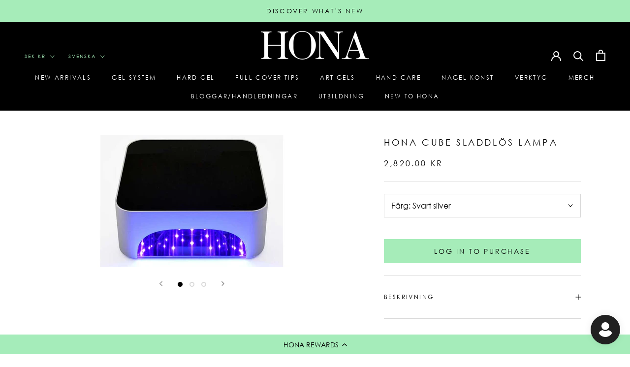

--- FILE ---
content_type: text/html; charset=utf-8
request_url: https://www.hona.se/products/hona-cube-cordless
body_size: 106662
content:















<!doctype html>

<html class="no-js" lang="sv">
  <head>
    <script type="application/vnd.locksmith+json" data-locksmith>{"version":"v254","locked":true,"initialized":true,"scope":"product","access_granted":false,"access_denied":true,"requires_customer":true,"manual_lock":true,"remote_lock":false,"has_timeout":false,"remote_rendered":null,"hide_resource":false,"hide_links_to_resource":false,"transparent":true,"locks":{"all":[410651],"opened":[]},"keys":[],"keys_signature":"5a8f9844a23cee3b6bc37496c734ba008d76887939a0ee518de03bf7f6e24679","state":{"template":"product","theme":180889059713,"product":"hona-cube-cordless","collection":"gel-essentials","page":null,"blog":null,"article":null,"app":null},"now":1768917195,"path":"\/collections\/gel-essentials\/products\/hona-cube-cordless","locale_root_url":"\/","canonical_url":"https:\/\/www.hona.se\/products\/hona-cube-cordless","customer_id":null,"customer_id_signature":"5a8f9844a23cee3b6bc37496c734ba008d76887939a0ee518de03bf7f6e24679","cart":null}</script><script data-locksmith>!function(){undefined;!function(){var s=window.Locksmith={},e=document.querySelector('script[type="application/vnd.locksmith+json"]'),n=e&&e.innerHTML;if(s.state={},s.util={},s.loading=!1,n)try{s.state=JSON.parse(n)}catch(d){}if(document.addEventListener&&document.querySelector){var o,a,i,t=[76,79,67,75,83,77,73,84,72,49,49],c=function(){a=t.slice(0)},l="style",r=function(e){e&&27!==e.keyCode&&"click"!==e.type||(document.removeEventListener("keydown",r),document.removeEventListener("click",r),o&&document.body.removeChild(o),o=null)};c(),document.addEventListener("keyup",function(e){if(e.keyCode===a[0]){if(clearTimeout(i),a.shift(),0<a.length)return void(i=setTimeout(c,1e3));c(),r(),(o=document.createElement("div"))[l].width="50%",o[l].maxWidth="1000px",o[l].height="85%",o[l].border="1px rgba(0, 0, 0, 0.2) solid",o[l].background="rgba(255, 255, 255, 0.99)",o[l].borderRadius="4px",o[l].position="fixed",o[l].top="50%",o[l].left="50%",o[l].transform="translateY(-50%) translateX(-50%)",o[l].boxShadow="0 2px 5px rgba(0, 0, 0, 0.3), 0 0 100vh 100vw rgba(0, 0, 0, 0.5)",o[l].zIndex="2147483645";var t=document.createElement("textarea");t.value=JSON.stringify(JSON.parse(n),null,2),t[l].border="none",t[l].display="block",t[l].boxSizing="border-box",t[l].width="100%",t[l].height="100%",t[l].background="transparent",t[l].padding="22px",t[l].fontFamily="monospace",t[l].fontSize="14px",t[l].color="#333",t[l].resize="none",t[l].outline="none",t.readOnly=!0,o.appendChild(t),document.body.appendChild(o),t.addEventListener("click",function(e){e.stopImmediatePropagation()}),t.select(),document.addEventListener("keydown",r),document.addEventListener("click",r)}})}s.isEmbedded=-1!==window.location.search.indexOf("_ab=0&_fd=0&_sc=1"),s.path=s.state.path||window.location.pathname,s.basePath=s.state.locale_root_url.concat("/apps/locksmith").replace(/^\/\//,"/"),s.reloading=!1,s.util.console=window.console||{log:function(){},error:function(){}},s.util.makeUrl=function(e,t){var n,o=s.basePath+e,a=[],i=s.cache();for(n in i)a.push(n+"="+encodeURIComponent(i[n]));for(n in t)a.push(n+"="+encodeURIComponent(t[n]));return s.state.customer_id&&(a.push("customer_id="+encodeURIComponent(s.state.customer_id)),a.push("customer_id_signature="+encodeURIComponent(s.state.customer_id_signature))),o+=(-1===o.indexOf("?")?"?":"&")+a.join("&")},s._initializeCallbacks=[],s.on=function(e,t){if("initialize"!==e)throw'Locksmith.on() currently only supports the "initialize" event';s._initializeCallbacks.push(t)},s.initializeSession=function(e){if(!s.isEmbedded){var t=!1,n=!0,o=!0;(e=e||{}).silent&&(o=n=!(t=!0)),s.ping({silent:t,spinner:n,reload:o,callback:function(){s._initializeCallbacks.forEach(function(e){e()})}})}},s.cache=function(e){var t={};try{var n=function a(e){return(document.cookie.match("(^|; )"+e+"=([^;]*)")||0)[2]};t=JSON.parse(decodeURIComponent(n("locksmith-params")||"{}"))}catch(d){}if(e){for(var o in e)t[o]=e[o];document.cookie="locksmith-params=; expires=Thu, 01 Jan 1970 00:00:00 GMT; path=/",document.cookie="locksmith-params="+encodeURIComponent(JSON.stringify(t))+"; path=/"}return t},s.cache.cart=s.state.cart,s.cache.cartLastSaved=null,s.params=s.cache(),s.util.reload=function(){s.reloading=!0;try{window.location.href=window.location.href.replace(/#.*/,"")}catch(d){s.util.console.error("Preferred reload method failed",d),window.location.reload()}},s.cache.saveCart=function(e){if(!s.cache.cart||s.cache.cart===s.cache.cartLastSaved)return e?e():null;var t=s.cache.cartLastSaved;s.cache.cartLastSaved=s.cache.cart,fetch("/cart/update.js",{method:"POST",headers:{"Content-Type":"application/json",Accept:"application/json"},body:JSON.stringify({attributes:{locksmith:s.cache.cart}})}).then(function(e){if(!e.ok)throw new Error("Cart update failed: "+e.status);return e.json()}).then(function(){e&&e()})["catch"](function(e){if(s.cache.cartLastSaved=t,!s.reloading)throw e})},s.util.spinnerHTML='<style>body{background:#FFF}@keyframes spin{from{transform:rotate(0deg)}to{transform:rotate(360deg)}}#loading{display:flex;width:100%;height:50vh;color:#777;align-items:center;justify-content:center}#loading .spinner{display:block;animation:spin 600ms linear infinite;position:relative;width:50px;height:50px}#loading .spinner-ring{stroke:currentColor;stroke-dasharray:100%;stroke-width:2px;stroke-linecap:round;fill:none}</style><div id="loading"><div class="spinner"><svg width="100%" height="100%"><svg preserveAspectRatio="xMinYMin"><circle class="spinner-ring" cx="50%" cy="50%" r="45%"></circle></svg></svg></div></div>',s.util.clobberBody=function(e){document.body.innerHTML=e},s.util.clobberDocument=function(e){e.responseText&&(e=e.responseText),document.documentElement&&document.removeChild(document.documentElement);var t=document.open("text/html","replace");t.writeln(e),t.close(),setTimeout(function(){var e=t.querySelector("[autofocus]");e&&e.focus()},100)},s.util.serializeForm=function(e){if(e&&"FORM"===e.nodeName){var t,n,o={};for(t=e.elements.length-1;0<=t;t-=1)if(""!==e.elements[t].name)switch(e.elements[t].nodeName){case"INPUT":switch(e.elements[t].type){default:case"text":case"hidden":case"password":case"button":case"reset":case"submit":o[e.elements[t].name]=e.elements[t].value;break;case"checkbox":case"radio":e.elements[t].checked&&(o[e.elements[t].name]=e.elements[t].value);break;case"file":}break;case"TEXTAREA":o[e.elements[t].name]=e.elements[t].value;break;case"SELECT":switch(e.elements[t].type){case"select-one":o[e.elements[t].name]=e.elements[t].value;break;case"select-multiple":for(n=e.elements[t].options.length-1;0<=n;n-=1)e.elements[t].options[n].selected&&(o[e.elements[t].name]=e.elements[t].options[n].value)}break;case"BUTTON":switch(e.elements[t].type){case"reset":case"submit":case"button":o[e.elements[t].name]=e.elements[t].value}}return o}},s.util.on=function(e,i,s,t){t=t||document;var c="locksmith-"+e+i,n=function(e){var t=e.target,n=e.target.parentElement,o=t&&t.className&&(t.className.baseVal||t.className)||"",a=n&&n.className&&(n.className.baseVal||n.className)||"";("string"==typeof o&&-1!==o.split(/\s+/).indexOf(i)||"string"==typeof a&&-1!==a.split(/\s+/).indexOf(i))&&!e[c]&&(e[c]=!0,s(e))};t.attachEvent?t.attachEvent(e,n):t.addEventListener(e,n,!1)},s.util.enableActions=function(e){s.util.on("click","locksmith-action",function(e){e.preventDefault();var t=e.target;t.dataset.confirmWith&&!confirm(t.dataset.confirmWith)||(t.disabled=!0,t.innerText=t.dataset.disableWith,s.post("/action",t.dataset.locksmithParams,{spinner:!1,type:"text",success:function(e){(e=JSON.parse(e.responseText)).message&&alert(e.message),s.util.reload()}}))},e)},s.util.inject=function(e,t){var n=["data","locksmith","append"];if(-1!==t.indexOf(n.join("-"))){var o=document.createElement("div");o.innerHTML=t,e.appendChild(o)}else e.innerHTML=t;var a,i,s=e.querySelectorAll("script");for(i=0;i<s.length;++i){a=s[i];var c=document.createElement("script");if(a.type&&(c.type=a.type),a.src)c.src=a.src;else{var l=document.createTextNode(a.innerHTML);c.appendChild(l)}e.appendChild(c)}var r=e.querySelector("[autofocus]");r&&r.focus()},s.post=function(e,t,n){!1!==(n=n||{}).spinner&&s.util.clobberBody(s.util.spinnerHTML);var o={};n.container===document?(o.layout=1,n.success=function(e){s.util.clobberDocument(e)}):n.container&&(o.layout=0,n.success=function(e){var t=document.getElementById(n.container);s.util.inject(t,e),t.id===t.firstChild.id&&t.parentElement.replaceChild(t.firstChild,t)}),n.form_type&&(t.form_type=n.form_type),n.include_layout_classes!==undefined&&(t.include_layout_classes=n.include_layout_classes),n.lock_id!==undefined&&(t.lock_id=n.lock_id),s.loading=!0;var a=s.util.makeUrl(e,o),i="json"===n.type||"text"===n.type;fetch(a,{method:"POST",headers:{"Content-Type":"application/json",Accept:i?"application/json":"text/html"},body:JSON.stringify(t)}).then(function(e){if(!e.ok)throw new Error("Request failed: "+e.status);return e.text()}).then(function(e){var t=n.success||s.util.clobberDocument;t(i?{responseText:e}:e)})["catch"](function(e){if(!s.reloading)if("dashboard.weglot.com"!==window.location.host){if(!n.silent)throw alert("Something went wrong! Please refresh and try again."),e;console.error(e)}else console.error(e)})["finally"](function(){s.loading=!1})},s.postResource=function(e,t){e.path=s.path,e.search=window.location.search,e.state=s.state,e.passcode&&(e.passcode=e.passcode.trim()),e.email&&(e.email=e.email.trim()),e.state.cart=s.cache.cart,e.locksmith_json=s.jsonTag,e.locksmith_json_signature=s.jsonTagSignature,s.post("/resource",e,t)},s.ping=function(e){if(!s.isEmbedded){e=e||{};var t=function(){e.reload?s.util.reload():"function"==typeof e.callback&&e.callback()};s.post("/ping",{path:s.path,search:window.location.search,state:s.state},{spinner:!!e.spinner,silent:"undefined"==typeof e.silent||e.silent,type:"text",success:function(e){e&&e.responseText?((e=JSON.parse(e.responseText)).messages&&0<e.messages.length&&s.showMessages(e.messages),e.cart&&s.cache.cart!==e.cart?(s.cache.cart=e.cart,s.cache.saveCart(function(){t(),e.cart&&e.cart.match(/^.+:/)&&s.util.reload()})):t()):console.error("[Locksmith] Invalid result in ping callback:",e)}})}},s.timeoutMonitor=function(){var e=s.cache.cart;s.ping({callback:function(){e!==s.cache.cart||setTimeout(function(){s.timeoutMonitor()},6e4)}})},s.showMessages=function(e){var t=document.createElement("div");t.style.position="fixed",t.style.left=0,t.style.right=0,t.style.bottom="-50px",t.style.opacity=0,t.style.background="#191919",t.style.color="#ddd",t.style.transition="bottom 0.2s, opacity 0.2s",t.style.zIndex=999999,t.innerHTML="        <style>          .locksmith-ab .locksmith-b { display: none; }          .locksmith-ab.toggled .locksmith-b { display: flex; }          .locksmith-ab.toggled .locksmith-a { display: none; }          .locksmith-flex { display: flex; flex-wrap: wrap; justify-content: space-between; align-items: center; padding: 10px 20px; }          .locksmith-message + .locksmith-message { border-top: 1px #555 solid; }          .locksmith-message a { color: inherit; font-weight: bold; }          .locksmith-message a:hover { color: inherit; opacity: 0.8; }          a.locksmith-ab-toggle { font-weight: inherit; text-decoration: underline; }          .locksmith-text { flex-grow: 1; }          .locksmith-cta { flex-grow: 0; text-align: right; }          .locksmith-cta button { transform: scale(0.8); transform-origin: left; }          .locksmith-cta > * { display: block; }          .locksmith-cta > * + * { margin-top: 10px; }          .locksmith-message a.locksmith-close { flex-grow: 0; text-decoration: none; margin-left: 15px; font-size: 30px; font-family: monospace; display: block; padding: 2px 10px; }                    @media screen and (max-width: 600px) {            .locksmith-wide-only { display: none !important; }            .locksmith-flex { padding: 0 15px; }            .locksmith-flex > * { margin-top: 5px; margin-bottom: 5px; }            .locksmith-cta { text-align: left; }          }                    @media screen and (min-width: 601px) {            .locksmith-narrow-only { display: none !important; }          }        </style>      "+e.map(function(e){return'<div class="locksmith-message">'+e+"</div>"}).join(""),document.body.appendChild(t),document.body.style.position="relative",document.body.parentElement.style.paddingBottom=t.offsetHeight+"px",setTimeout(function(){t.style.bottom=0,t.style.opacity=1},50),s.util.on("click","locksmith-ab-toggle",function(e){e.preventDefault();for(var t=e.target.parentElement;-1===t.className.split(" ").indexOf("locksmith-ab");)t=t.parentElement;-1!==t.className.split(" ").indexOf("toggled")?t.className=t.className.replace("toggled",""):t.className=t.className+" toggled"}),s.util.enableActions(t)}}()}();</script>
      <script data-locksmith>Locksmith.cache.cart=null</script>

  <script data-locksmith>Locksmith.jsonTag="{\"version\":\"v254\",\"locked\":true,\"initialized\":true,\"scope\":\"product\",\"access_granted\":false,\"access_denied\":true,\"requires_customer\":true,\"manual_lock\":true,\"remote_lock\":false,\"has_timeout\":false,\"remote_rendered\":null,\"hide_resource\":false,\"hide_links_to_resource\":false,\"transparent\":true,\"locks\":{\"all\":[410651],\"opened\":[]},\"keys\":[],\"keys_signature\":\"5a8f9844a23cee3b6bc37496c734ba008d76887939a0ee518de03bf7f6e24679\",\"state\":{\"template\":\"product\",\"theme\":180889059713,\"product\":\"hona-cube-cordless\",\"collection\":\"gel-essentials\",\"page\":null,\"blog\":null,\"article\":null,\"app\":null},\"now\":1768917195,\"path\":\"\\\/collections\\\/gel-essentials\\\/products\\\/hona-cube-cordless\",\"locale_root_url\":\"\\\/\",\"canonical_url\":\"https:\\\/\\\/www.hona.se\\\/products\\\/hona-cube-cordless\",\"customer_id\":null,\"customer_id_signature\":\"5a8f9844a23cee3b6bc37496c734ba008d76887939a0ee518de03bf7f6e24679\",\"cart\":null}";Locksmith.jsonTagSignature="be66df10c2650f7a09c5b2e607fc0742b61c78c100fb945f53bedcc41c8dcd05"</script>
    <link rel="preload" href="https://cdn.shopify.com/s/files/1/0390/5424/6019/files/centurygothic_1.woff2?v=1753866102" as="font" type="font/woff2" crossorigin>

<style>
@font-face {
  font-family: 'Century Gothic Custom';
  src: url('https://cdn.shopify.com/s/files/1/0390/5424/6019/files/centurygothic_1.woff2?v=1753866102') format('woff2');
  font-weight: normal;
  font-style: normal;
  font-display: swap;
}

h1, h2, h3, h4, h5, h6,
p, span, div,
ul, ol, li,
a, button,
input, select, option,
label, legend, textarea, small {
  font-family: 'Century Gothic Custom', 'Century Gothic', Arial, sans-serif !important;
}
</style>

<script src="//d1liekpayvooaz.cloudfront.net/apps/customizery/customizery.js?shop=home-of-nail-art.myshopify.com"></script>
  
  <meta charset="utf-8"> 
  <meta http-equiv="X-UA-Compatible" content="IE=edge,chrome=1">
  <meta name="viewport" content="width=device-width, initial-scale=1.0, height=device-height, minimum-scale=1.0, maximum-scale=1.0">
  <meta name="theme-color" content="">

  <title>
    HONA Cube sladdlös manikyr nagellampa | Gel Polish Essentials | Mycket populär
  </title><meta name="description" content="HONA Cube Cordless nagellampa är HONAs premiumalternativ som har visat sig fullständigt och säkert härda alla produkter inom HONA Gel System. Vi har arbetat outtröttligt för att få ut en lampa på marknaden som har designats för att se fantastisk ut samtidigt som den fungerar fantastiskt. Få denna nagellampa idag med GRATIS FRAKT">
<link rel="canonical" href="https://www.hona.se/products/hona-cube-cordless"><link rel="shortcut icon" href="//www.hona.se/cdn/shop/files/HONA_Favicon_96x.png?v=1754296339" type="image/png"><meta property="og:type" content="product">
<meta property="og:title" content="HONA Cube sladdlös lampa ">
<meta property="og:image" content="http://www.hona.se/cdn/shop/products/HONA-Cube-Cordless-Front.jpg?v=1658921796">
<meta property="og:image:secure_url" content="https://www.hona.se/cdn/shop/products/HONA-Cube-Cordless-Front.jpg?v=1658921796">
<meta property="og:image:width" content="700">
    <meta property="og:image:height" content="469"><meta property="product:price:amount" content="2,820.00">
  <meta property="product:price:currency" content="SEK"><meta property="og:description" content="HONA Cube Cordless nagellampa är HONAs premiumalternativ som har visat sig fullständigt och säkert härda alla produkter inom HONA Gel System. Vi har arbetat outtröttligt för att få ut en lampa på marknaden som har designats för att se fantastisk ut samtidigt som den fungerar fantastiskt. Få denna nagellampa idag med GRATIS FRAKT">
<meta property="og:url" content="https://www.hona.se/products/hona-cube-cordless">
<meta property="og:site_name" content="HONA"><meta name="twitter:card" content="summary"><meta name="twitter:title" content="HONA Cube sladdlös lampa ">
<meta name="twitter:description" content="Beskrivning HONA Cube Cordless nagellampa är en spelväxlare i världen av professionell skönhet. Vår avancerade teknik ger resultat i salongsklass till dina fingertoppar, med ett uppladdningsbart batteri som erbjuder samma kraftfulla prestanda som när du är inkopplad. Oavsett om du är en mobil eller salongsbaserad nageltekniker, har denna lampa designats med er båda i åtanke . Säg hejdå till skrymmande utrustning och långa kablar som belamrar din arbetsyta. Den eleganta designen på HONA Cube Cordless tar minimalt med utrymme samtidigt som den erbjuder maximal effektivitet och tillförlitlighet - gör skönhetsbehandlingar enklare än någonsin och ger tekniker ultimat kontroll över sitt arbetsområde. Vår batteridrivna nagellampa är smart designad för att hålla hela dagen, så att du kan säga adjö till laddningsångest! Dess starka, tysta prestanda gör att gelnaglar kan målas med optimal hastighet utan avbrott eller mättnad mellan skikten. Plus, om">
<meta name="twitter:image" content="https://www.hona.se/cdn/shop/products/HONA-Cube-Cordless-Front_600x600_crop_center.jpg?v=1658921796">

  <style>
  
  

  
  
  

  :root {
    --heading-font-family : "system_ui", -apple-system, 'Segoe UI', Roboto, 'Helvetica Neue', 'Noto Sans', 'Liberation Sans', Arial, sans-serif, 'Apple Color Emoji', 'Segoe UI Emoji', 'Segoe UI Symbol', 'Noto Color Emoji';
    --heading-font-weight : 400;
    --heading-font-style  : normal;

    --text-font-family : "system_ui", -apple-system, 'Segoe UI', Roboto, 'Helvetica Neue', 'Noto Sans', 'Liberation Sans', Arial, sans-serif, 'Apple Color Emoji', 'Segoe UI Emoji', 'Segoe UI Symbol', 'Noto Color Emoji';
    --text-font-weight : 400;
    --text-font-style  : normal;

    --base-text-font-size   : 16px;
    --default-text-font-size: 14px;--background          : #ffffff;
    --background-rgb      : 255, 255, 255;
    --light-background    : #ffffff;
    --light-background-rgb: 255, 255, 255;
    --heading-color       : #000000;
    --text-color          : #000000;
    --text-color-rgb      : 0, 0, 0;
    --text-color-light    : #000000;
    --text-color-light-rgb: 0, 0, 0;
    --link-color          : #009629;
    --link-color-rgb      : 0, 150, 41;
    --border-color        : #d9d9d9;
    --border-color-rgb    : 217, 217, 217;

    --button-background    : #a6ecb9;
    --button-background-rgb: 166, 236, 185;
    --button-text-color    : #000000;

    --header-background       : #000000;
    --header-heading-color    : #ffffff;
    --header-light-text-color : #a6ecb9;
    --header-border-color     : #262626;

    --footer-background    : #ffffff;
    --footer-text-color    : #000000;
    --footer-heading-color : #000000;
    --footer-border-color  : #d9d9d9;

    --navigation-background      : #000000;
    --navigation-background-rgb  : 0, 0, 0;
    --navigation-text-color      : #ffffff;
    --navigation-text-color-light: rgba(255, 255, 255, 0.5);
    --navigation-border-color    : rgba(255, 255, 255, 0.25);

    --newsletter-popup-background     : #a6ecb9;
    --newsletter-popup-text-color     : #000000;
    --newsletter-popup-text-color-rgb : 0, 0, 0;

    --secondary-elements-background       : #a6ecb9;
    --secondary-elements-background-rgb   : 166, 236, 185;
    --secondary-elements-text-color       : #ffffff;
    --secondary-elements-text-color-light : rgba(255, 255, 255, 0.5);
    --secondary-elements-border-color     : rgba(255, 255, 255, 0.25);

    --product-sale-price-color    : #009629;
    --product-sale-price-color-rgb: 0, 150, 41;
    --product-star-rating: #f6a429;

    /* Shopify related variables */
    --payment-terms-background-color: #ffffff;

    /* Products */

    --horizontal-spacing-four-products-per-row: 20px;
        --horizontal-spacing-two-products-per-row : 20px;

    --vertical-spacing-four-products-per-row: 40px;
        --vertical-spacing-two-products-per-row : 50px;

    /* Animation */
    --drawer-transition-timing: cubic-bezier(0.645, 0.045, 0.355, 1);
    --header-base-height: 80px; /* We set a default for browsers that do not support CSS variables */

    /* Cursors */
    --cursor-zoom-in-svg    : url(//www.hona.se/cdn/shop/t/126/assets/cursor-zoom-in.svg?v=100326362725928540331753862164);
    --cursor-zoom-in-2x-svg : url(//www.hona.se/cdn/shop/t/126/assets/cursor-zoom-in-2x.svg?v=71919207650934979201753862164);
  }
</style>

<script>
  // IE11 does not have support for CSS variables, so we have to polyfill them
  if (!(((window || {}).CSS || {}).supports && window.CSS.supports('(--a: 0)'))) {
    const script = document.createElement('script');
    script.type = 'text/javascript';
    script.src = 'https://cdn.jsdelivr.net/npm/css-vars-ponyfill@2';
    script.onload = function() {
      cssVars({});
    };

    document.getElementsByTagName('head')[0].appendChild(script);
  }
</script>

  
  <script>window.performance && window.performance.mark && window.performance.mark('shopify.content_for_header.start');</script><meta name="google-site-verification" content="dKj188ahPhIlXk2mhqVjm5Gj5iHuzFa_IS2sa0o8mUg">
<meta id="shopify-digital-wallet" name="shopify-digital-wallet" content="/39054246019/digital_wallets/dialog">
<meta name="shopify-checkout-api-token" content="85eb6b0c45ed065201c248f603b8d55c">
<meta id="in-context-paypal-metadata" data-shop-id="39054246019" data-venmo-supported="false" data-environment="production" data-locale="en_US" data-paypal-v4="true" data-currency="SEK">
<link rel="alternate" hreflang="x-default" href="https://www.homeofnailart.com/products/hona-cube-cordless">
<link rel="alternate" hreflang="en" href="https://www.homeofnailart.com/products/hona-cube-cordless">
<link rel="alternate" hreflang="en-AU" href="https://www.hona.au/products/hona-cube-cordless">
<link rel="alternate" hreflang="en-DK" href="https://www.hona.dk/products/hona-cube-cordless">
<link rel="alternate" hreflang="en-DE" href="https://www.hona.de/products/hona-cube-cordless">
<link rel="alternate" hreflang="en-IT" href="https://www.hona.it/products/hona-cube-cordless">
<link rel="alternate" hreflang="es-ES" href="https://www.hona.es/products/hona-cube-cordless">
<link rel="alternate" hreflang="en-ES" href="https://www.hona.es/en/products/hona-cube-cordless">
<link rel="alternate" hreflang="sv-SE" href="https://www.hona.se/products/hona-cube-cordless">
<link rel="alternate" hreflang="en-SE" href="https://www.hona.se/en/products/hona-cube-cordless">
<link rel="alternate" hreflang="en-CH" href="https://www.hona.ch/products/hona-cube-cordless">
<link href="https://www.hona.se/products/hona-cube-cordless">
<script async="async" src="/checkouts/internal/preloads.js?locale=sv-SE"></script>
<link rel="preconnect" href="https://shop.app" crossorigin="anonymous">
<script async="async" src="https://shop.app/checkouts/internal/preloads.js?locale=sv-SE&shop_id=39054246019" crossorigin="anonymous"></script>
<script id="apple-pay-shop-capabilities" type="application/json">{"shopId":39054246019,"countryCode":"GB","currencyCode":"SEK","merchantCapabilities":["supports3DS"],"merchantId":"gid:\/\/shopify\/Shop\/39054246019","merchantName":"HONA","requiredBillingContactFields":["postalAddress","email","phone"],"requiredShippingContactFields":["postalAddress","email","phone"],"shippingType":"shipping","supportedNetworks":["visa","maestro","masterCard","amex","discover","elo"],"total":{"type":"pending","label":"HONA","amount":"1.00"},"shopifyPaymentsEnabled":true,"supportsSubscriptions":true}</script>
<script id="shopify-features" type="application/json">{"accessToken":"85eb6b0c45ed065201c248f603b8d55c","betas":["rich-media-storefront-analytics"],"domain":"www.hona.se","predictiveSearch":true,"shopId":39054246019,"locale":"sv"}</script>
<script>var Shopify = Shopify || {};
Shopify.shop = "home-of-nail-art.myshopify.com";
Shopify.locale = "sv";
Shopify.currency = {"active":"SEK","rate":"12.531414"};
Shopify.country = "SE";
Shopify.theme = {"name":"TESTING of BRAND REFRESH THEME","id":180889059713,"schema_name":"Prestige","schema_version":"5.5.0","theme_store_id":null,"role":"main"};
Shopify.theme.handle = "null";
Shopify.theme.style = {"id":null,"handle":null};
Shopify.cdnHost = "www.hona.se/cdn";
Shopify.routes = Shopify.routes || {};
Shopify.routes.root = "/";</script>
<script type="module">!function(o){(o.Shopify=o.Shopify||{}).modules=!0}(window);</script>
<script>!function(o){function n(){var o=[];function n(){o.push(Array.prototype.slice.apply(arguments))}return n.q=o,n}var t=o.Shopify=o.Shopify||{};t.loadFeatures=n(),t.autoloadFeatures=n()}(window);</script>
<script>
  window.ShopifyPay = window.ShopifyPay || {};
  window.ShopifyPay.apiHost = "shop.app\/pay";
  window.ShopifyPay.redirectState = null;
</script>
<script id="shop-js-analytics" type="application/json">{"pageType":"product"}</script>
<script defer="defer" async type="module" src="//www.hona.se/cdn/shopifycloud/shop-js/modules/v2/client.init-shop-cart-sync_B-R_xLDe.sv.esm.js"></script>
<script defer="defer" async type="module" src="//www.hona.se/cdn/shopifycloud/shop-js/modules/v2/chunk.common_BsFeNlWi.esm.js"></script>
<script type="module">
  await import("//www.hona.se/cdn/shopifycloud/shop-js/modules/v2/client.init-shop-cart-sync_B-R_xLDe.sv.esm.js");
await import("//www.hona.se/cdn/shopifycloud/shop-js/modules/v2/chunk.common_BsFeNlWi.esm.js");

  window.Shopify.SignInWithShop?.initShopCartSync?.({"fedCMEnabled":true,"windoidEnabled":true});

</script>
<script>
  window.Shopify = window.Shopify || {};
  if (!window.Shopify.featureAssets) window.Shopify.featureAssets = {};
  window.Shopify.featureAssets['shop-js'] = {"shop-cart-sync":["modules/v2/client.shop-cart-sync_D9EzK2OI.sv.esm.js","modules/v2/chunk.common_BsFeNlWi.esm.js"],"init-fed-cm":["modules/v2/client.init-fed-cm_CZr1Lxus.sv.esm.js","modules/v2/chunk.common_BsFeNlWi.esm.js"],"init-windoid":["modules/v2/client.init-windoid_Bmjbd9fR.sv.esm.js","modules/v2/chunk.common_BsFeNlWi.esm.js"],"init-shop-email-lookup-coordinator":["modules/v2/client.init-shop-email-lookup-coordinator_DXO910C-.sv.esm.js","modules/v2/chunk.common_BsFeNlWi.esm.js"],"shop-cash-offers":["modules/v2/client.shop-cash-offers_BziccXdg.sv.esm.js","modules/v2/chunk.common_BsFeNlWi.esm.js","modules/v2/chunk.modal_D2vclgPu.esm.js"],"shop-button":["modules/v2/client.shop-button_CXaX74ak.sv.esm.js","modules/v2/chunk.common_BsFeNlWi.esm.js"],"shop-toast-manager":["modules/v2/client.shop-toast-manager_BqLEDAP6.sv.esm.js","modules/v2/chunk.common_BsFeNlWi.esm.js"],"avatar":["modules/v2/client.avatar_BTnouDA3.sv.esm.js"],"pay-button":["modules/v2/client.pay-button_CvUDzMYN.sv.esm.js","modules/v2/chunk.common_BsFeNlWi.esm.js"],"init-shop-cart-sync":["modules/v2/client.init-shop-cart-sync_B-R_xLDe.sv.esm.js","modules/v2/chunk.common_BsFeNlWi.esm.js"],"shop-login-button":["modules/v2/client.shop-login-button_DvyU3wL6.sv.esm.js","modules/v2/chunk.common_BsFeNlWi.esm.js","modules/v2/chunk.modal_D2vclgPu.esm.js"],"init-customer-accounts-sign-up":["modules/v2/client.init-customer-accounts-sign-up_BjJF88cm.sv.esm.js","modules/v2/client.shop-login-button_DvyU3wL6.sv.esm.js","modules/v2/chunk.common_BsFeNlWi.esm.js","modules/v2/chunk.modal_D2vclgPu.esm.js"],"init-shop-for-new-customer-accounts":["modules/v2/client.init-shop-for-new-customer-accounts_CGTyfngY.sv.esm.js","modules/v2/client.shop-login-button_DvyU3wL6.sv.esm.js","modules/v2/chunk.common_BsFeNlWi.esm.js","modules/v2/chunk.modal_D2vclgPu.esm.js"],"init-customer-accounts":["modules/v2/client.init-customer-accounts_DFBDQrcS.sv.esm.js","modules/v2/client.shop-login-button_DvyU3wL6.sv.esm.js","modules/v2/chunk.common_BsFeNlWi.esm.js","modules/v2/chunk.modal_D2vclgPu.esm.js"],"shop-follow-button":["modules/v2/client.shop-follow-button_CcINS_7l.sv.esm.js","modules/v2/chunk.common_BsFeNlWi.esm.js","modules/v2/chunk.modal_D2vclgPu.esm.js"],"checkout-modal":["modules/v2/client.checkout-modal_B5d9wHs8.sv.esm.js","modules/v2/chunk.common_BsFeNlWi.esm.js","modules/v2/chunk.modal_D2vclgPu.esm.js"],"lead-capture":["modules/v2/client.lead-capture_BNoIQUYx.sv.esm.js","modules/v2/chunk.common_BsFeNlWi.esm.js","modules/v2/chunk.modal_D2vclgPu.esm.js"],"shop-login":["modules/v2/client.shop-login_CchpYcAE.sv.esm.js","modules/v2/chunk.common_BsFeNlWi.esm.js","modules/v2/chunk.modal_D2vclgPu.esm.js"],"payment-terms":["modules/v2/client.payment-terms_CZtB3b7H.sv.esm.js","modules/v2/chunk.common_BsFeNlWi.esm.js","modules/v2/chunk.modal_D2vclgPu.esm.js"]};
</script>
<script>(function() {
  var isLoaded = false;
  function asyncLoad() {
    if (isLoaded) return;
    isLoaded = true;
    var urls = ["https:\/\/d23dclunsivw3h.cloudfront.net\/redirect-app.js?shop=home-of-nail-art.myshopify.com","\/\/cdn.shopify.com\/proxy\/7e2caadc344eb7f47765ac9a178f6f6906c1f53c3bc5ddf862f1e2146e799c7c\/api.goaffpro.com\/loader.js?shop=home-of-nail-art.myshopify.com\u0026sp-cache-control=cHVibGljLCBtYXgtYWdlPTkwMA","https:\/\/static.rechargecdn.com\/assets\/js\/widget.min.js?shop=home-of-nail-art.myshopify.com","\/\/swymv3starter-01.azureedge.net\/code\/swym-shopify.js?shop=home-of-nail-art.myshopify.com","https:\/\/cdn-loyalty.yotpo.com\/loader\/lj1a-nPEVNhYNk9iQVEpuw.js?shop=home-of-nail-art.myshopify.com","https:\/\/api.fastbundle.co\/scripts\/src.js?shop=home-of-nail-art.myshopify.com","https:\/\/api.fastbundle.co\/scripts\/script_tag.js?shop=home-of-nail-art.myshopify.com","\/\/cdn.shopify.com\/proxy\/2eb884d3af9b90aebab8ef9c08b41c7943187463f4725096c5b2e99917d3e9ef\/home-of-nail-art.bookthatapp.com\/javascripts\/bta-installed.js?shop=home-of-nail-art.myshopify.com\u0026sp-cache-control=cHVibGljLCBtYXgtYWdlPTkwMA","\/\/cdn.shopify.com\/proxy\/43a9e415fc7efaeafd4c473d11f2ba7e3b8574002a5d563141efc0efacb2429a\/home-of-nail-art.bookthatapp.com\/sdk\/v1\/js\/bta-order-status-bootstrap.min.js?shop=home-of-nail-art.myshopify.com\u0026sp-cache-control=cHVibGljLCBtYXgtYWdlPTkwMA","https:\/\/cdn.hextom.com\/js\/quickannouncementbar.js?shop=home-of-nail-art.myshopify.com","https:\/\/cdn.hextom.com\/js\/freeshippingbar.js?shop=home-of-nail-art.myshopify.com","https:\/\/na.shgcdn3.com\/pixel-collector.js?shop=home-of-nail-art.myshopify.com"];
    for (var i = 0; i < urls.length; i++) {
      var s = document.createElement('script');
      s.type = 'text/javascript';
      s.async = true;
      s.src = urls[i];
      var x = document.getElementsByTagName('script')[0];
      x.parentNode.insertBefore(s, x);
    }
  };
  if(window.attachEvent) {
    window.attachEvent('onload', asyncLoad);
  } else {
    window.addEventListener('load', asyncLoad, false);
  }
})();</script>
<script id="__st">var __st={"a":39054246019,"offset":0,"reqid":"7ebdccd3-f134-4ef4-94e4-1c34bc4431bd-1768917195","pageurl":"www.hona.se\/products\/hona-cube-cordless","u":"701a4a05df40","p":"product","rtyp":"product","rid":7728181280899};</script>
<script>window.ShopifyPaypalV4VisibilityTracking = true;</script>
<script id="captcha-bootstrap">!function(){'use strict';const t='contact',e='account',n='new_comment',o=[[t,t],['blogs',n],['comments',n],[t,'customer']],c=[[e,'customer_login'],[e,'guest_login'],[e,'recover_customer_password'],[e,'create_customer']],r=t=>t.map((([t,e])=>`form[action*='/${t}']:not([data-nocaptcha='true']) input[name='form_type'][value='${e}']`)).join(','),a=t=>()=>t?[...document.querySelectorAll(t)].map((t=>t.form)):[];function s(){const t=[...o],e=r(t);return a(e)}const i='password',u='form_key',d=['recaptcha-v3-token','g-recaptcha-response','h-captcha-response',i],f=()=>{try{return window.sessionStorage}catch{return}},m='__shopify_v',_=t=>t.elements[u];function p(t,e,n=!1){try{const o=window.sessionStorage,c=JSON.parse(o.getItem(e)),{data:r}=function(t){const{data:e,action:n}=t;return t[m]||n?{data:e,action:n}:{data:t,action:n}}(c);for(const[e,n]of Object.entries(r))t.elements[e]&&(t.elements[e].value=n);n&&o.removeItem(e)}catch(o){console.error('form repopulation failed',{error:o})}}const l='form_type',E='cptcha';function T(t){t.dataset[E]=!0}const w=window,h=w.document,L='Shopify',v='ce_forms',y='captcha';let A=!1;((t,e)=>{const n=(g='f06e6c50-85a8-45c8-87d0-21a2b65856fe',I='https://cdn.shopify.com/shopifycloud/storefront-forms-hcaptcha/ce_storefront_forms_captcha_hcaptcha.v1.5.2.iife.js',D={infoText:'Skyddas av hCaptcha',privacyText:'Integritet',termsText:'Villkor'},(t,e,n)=>{const o=w[L][v],c=o.bindForm;if(c)return c(t,g,e,D).then(n);var r;o.q.push([[t,g,e,D],n]),r=I,A||(h.body.append(Object.assign(h.createElement('script'),{id:'captcha-provider',async:!0,src:r})),A=!0)});var g,I,D;w[L]=w[L]||{},w[L][v]=w[L][v]||{},w[L][v].q=[],w[L][y]=w[L][y]||{},w[L][y].protect=function(t,e){n(t,void 0,e),T(t)},Object.freeze(w[L][y]),function(t,e,n,w,h,L){const[v,y,A,g]=function(t,e,n){const i=e?o:[],u=t?c:[],d=[...i,...u],f=r(d),m=r(i),_=r(d.filter((([t,e])=>n.includes(e))));return[a(f),a(m),a(_),s()]}(w,h,L),I=t=>{const e=t.target;return e instanceof HTMLFormElement?e:e&&e.form},D=t=>v().includes(t);t.addEventListener('submit',(t=>{const e=I(t);if(!e)return;const n=D(e)&&!e.dataset.hcaptchaBound&&!e.dataset.recaptchaBound,o=_(e),c=g().includes(e)&&(!o||!o.value);(n||c)&&t.preventDefault(),c&&!n&&(function(t){try{if(!f())return;!function(t){const e=f();if(!e)return;const n=_(t);if(!n)return;const o=n.value;o&&e.removeItem(o)}(t);const e=Array.from(Array(32),(()=>Math.random().toString(36)[2])).join('');!function(t,e){_(t)||t.append(Object.assign(document.createElement('input'),{type:'hidden',name:u})),t.elements[u].value=e}(t,e),function(t,e){const n=f();if(!n)return;const o=[...t.querySelectorAll(`input[type='${i}']`)].map((({name:t})=>t)),c=[...d,...o],r={};for(const[a,s]of new FormData(t).entries())c.includes(a)||(r[a]=s);n.setItem(e,JSON.stringify({[m]:1,action:t.action,data:r}))}(t,e)}catch(e){console.error('failed to persist form',e)}}(e),e.submit())}));const S=(t,e)=>{t&&!t.dataset[E]&&(n(t,e.some((e=>e===t))),T(t))};for(const o of['focusin','change'])t.addEventListener(o,(t=>{const e=I(t);D(e)&&S(e,y())}));const B=e.get('form_key'),M=e.get(l),P=B&&M;t.addEventListener('DOMContentLoaded',(()=>{const t=y();if(P)for(const e of t)e.elements[l].value===M&&p(e,B);[...new Set([...A(),...v().filter((t=>'true'===t.dataset.shopifyCaptcha))])].forEach((e=>S(e,t)))}))}(h,new URLSearchParams(w.location.search),n,t,e,['guest_login'])})(!0,!0)}();</script>
<script integrity="sha256-4kQ18oKyAcykRKYeNunJcIwy7WH5gtpwJnB7kiuLZ1E=" data-source-attribution="shopify.loadfeatures" defer="defer" src="//www.hona.se/cdn/shopifycloud/storefront/assets/storefront/load_feature-a0a9edcb.js" crossorigin="anonymous"></script>
<script crossorigin="anonymous" defer="defer" src="//www.hona.se/cdn/shopifycloud/storefront/assets/shopify_pay/storefront-65b4c6d7.js?v=20250812"></script>
<script data-source-attribution="shopify.dynamic_checkout.dynamic.init">var Shopify=Shopify||{};Shopify.PaymentButton=Shopify.PaymentButton||{isStorefrontPortableWallets:!0,init:function(){window.Shopify.PaymentButton.init=function(){};var t=document.createElement("script");t.src="https://www.hona.se/cdn/shopifycloud/portable-wallets/latest/portable-wallets.sv.js",t.type="module",document.head.appendChild(t)}};
</script>
<script data-source-attribution="shopify.dynamic_checkout.buyer_consent">
  function portableWalletsHideBuyerConsent(e){var t=document.getElementById("shopify-buyer-consent"),n=document.getElementById("shopify-subscription-policy-button");t&&n&&(t.classList.add("hidden"),t.setAttribute("aria-hidden","true"),n.removeEventListener("click",e))}function portableWalletsShowBuyerConsent(e){var t=document.getElementById("shopify-buyer-consent"),n=document.getElementById("shopify-subscription-policy-button");t&&n&&(t.classList.remove("hidden"),t.removeAttribute("aria-hidden"),n.addEventListener("click",e))}window.Shopify?.PaymentButton&&(window.Shopify.PaymentButton.hideBuyerConsent=portableWalletsHideBuyerConsent,window.Shopify.PaymentButton.showBuyerConsent=portableWalletsShowBuyerConsent);
</script>
<script data-source-attribution="shopify.dynamic_checkout.cart.bootstrap">document.addEventListener("DOMContentLoaded",(function(){function t(){return document.querySelector("shopify-accelerated-checkout-cart, shopify-accelerated-checkout")}if(t())Shopify.PaymentButton.init();else{new MutationObserver((function(e,n){t()&&(Shopify.PaymentButton.init(),n.disconnect())})).observe(document.body,{childList:!0,subtree:!0})}}));
</script>
<link id="shopify-accelerated-checkout-styles" rel="stylesheet" media="screen" href="https://www.hona.se/cdn/shopifycloud/portable-wallets/latest/accelerated-checkout-backwards-compat.css" crossorigin="anonymous">
<style id="shopify-accelerated-checkout-cart">
        #shopify-buyer-consent {
  margin-top: 1em;
  display: inline-block;
  width: 100%;
}

#shopify-buyer-consent.hidden {
  display: none;
}

#shopify-subscription-policy-button {
  background: none;
  border: none;
  padding: 0;
  text-decoration: underline;
  font-size: inherit;
  cursor: pointer;
}

#shopify-subscription-policy-button::before {
  box-shadow: none;
}

      </style>

<script>window.performance && window.performance.mark && window.performance.mark('shopify.content_for_header.end');</script>
  





  <script type="text/javascript">
    
      window.__shgMoneyFormat = window.__shgMoneyFormat || {"AED":{"currency":"AED","currency_symbol":"د.إ","currency_symbol_location":"left","decimal_places":2,"decimal_separator":".","thousands_separator":","},"AFN":{"currency":"AFN","currency_symbol":"؋","currency_symbol_location":"left","decimal_places":2,"decimal_separator":".","thousands_separator":","},"ALL":{"currency":"ALL","currency_symbol":"L","currency_symbol_location":"left","decimal_places":2,"decimal_separator":".","thousands_separator":","},"AMD":{"currency":"AMD","currency_symbol":"դր.","currency_symbol_location":"left","decimal_places":2,"decimal_separator":".","thousands_separator":","},"ANG":{"currency":"ANG","currency_symbol":"ƒ","currency_symbol_location":"left","decimal_places":2,"decimal_separator":".","thousands_separator":","},"AUD":{"currency":"AUD","currency_symbol":"$","currency_symbol_location":"left","decimal_places":2,"decimal_separator":".","thousands_separator":","},"AWG":{"currency":"AWG","currency_symbol":"ƒ","currency_symbol_location":"left","decimal_places":2,"decimal_separator":".","thousands_separator":","},"AZN":{"currency":"AZN","currency_symbol":"₼","currency_symbol_location":"left","decimal_places":2,"decimal_separator":".","thousands_separator":","},"BAM":{"currency":"BAM","currency_symbol":"КМ","currency_symbol_location":"left","decimal_places":2,"decimal_separator":".","thousands_separator":","},"BBD":{"currency":"BBD","currency_symbol":"$","currency_symbol_location":"left","decimal_places":2,"decimal_separator":".","thousands_separator":","},"BDT":{"currency":"BDT","currency_symbol":"৳","currency_symbol_location":"left","decimal_places":2,"decimal_separator":".","thousands_separator":","},"BIF":{"currency":"BIF","currency_symbol":"Fr","currency_symbol_location":"left","decimal_places":2,"decimal_separator":".","thousands_separator":","},"BND":{"currency":"BND","currency_symbol":"$","currency_symbol_location":"left","decimal_places":2,"decimal_separator":".","thousands_separator":","},"BOB":{"currency":"BOB","currency_symbol":"Bs.","currency_symbol_location":"left","decimal_places":2,"decimal_separator":".","thousands_separator":","},"BSD":{"currency":"BSD","currency_symbol":"$","currency_symbol_location":"left","decimal_places":2,"decimal_separator":".","thousands_separator":","},"BWP":{"currency":"BWP","currency_symbol":"P","currency_symbol_location":"left","decimal_places":2,"decimal_separator":".","thousands_separator":","},"BZD":{"currency":"BZD","currency_symbol":"$","currency_symbol_location":"left","decimal_places":2,"decimal_separator":".","thousands_separator":","},"CAD":{"currency":"CAD","currency_symbol":"$","currency_symbol_location":"left","decimal_places":2,"decimal_separator":".","thousands_separator":","},"CDF":{"currency":"CDF","currency_symbol":"Fr","currency_symbol_location":"left","decimal_places":2,"decimal_separator":".","thousands_separator":","},"CHF":{"currency":"CHF","currency_symbol":"CHF","currency_symbol_location":"left","decimal_places":2,"decimal_separator":".","thousands_separator":","},"CNY":{"currency":"CNY","currency_symbol":"¥","currency_symbol_location":"left","decimal_places":2,"decimal_separator":".","thousands_separator":","},"CRC":{"currency":"CRC","currency_symbol":"₡","currency_symbol_location":"left","decimal_places":2,"decimal_separator":".","thousands_separator":","},"CVE":{"currency":"CVE","currency_symbol":"$","currency_symbol_location":"left","decimal_places":2,"decimal_separator":".","thousands_separator":","},"CZK":{"currency":"CZK","currency_symbol":"Kč","currency_symbol_location":"left","decimal_places":2,"decimal_separator":".","thousands_separator":","},"DJF":{"currency":"DJF","currency_symbol":"Fdj","currency_symbol_location":"left","decimal_places":2,"decimal_separator":".","thousands_separator":","},"DKK":{"currency":"DKK","currency_symbol":"kr.","currency_symbol_location":"left","decimal_places":2,"decimal_separator":".","thousands_separator":","},"DOP":{"currency":"DOP","currency_symbol":"$","currency_symbol_location":"left","decimal_places":2,"decimal_separator":".","thousands_separator":","},"DZD":{"currency":"DZD","currency_symbol":"د.ج","currency_symbol_location":"left","decimal_places":2,"decimal_separator":".","thousands_separator":","},"EGP":{"currency":"EGP","currency_symbol":"ج.م","currency_symbol_location":"left","decimal_places":2,"decimal_separator":".","thousands_separator":","},"ETB":{"currency":"ETB","currency_symbol":"Br","currency_symbol_location":"left","decimal_places":2,"decimal_separator":".","thousands_separator":","},"EUR":{"currency":"EUR","currency_symbol":"€","currency_symbol_location":"left","decimal_places":2,"decimal_separator":".","thousands_separator":","},"FJD":{"currency":"FJD","currency_symbol":"$","currency_symbol_location":"left","decimal_places":2,"decimal_separator":".","thousands_separator":","},"FKP":{"currency":"FKP","currency_symbol":"£","currency_symbol_location":"left","decimal_places":2,"decimal_separator":".","thousands_separator":","},"GBP":{"currency":"GBP","currency_symbol":"£","currency_symbol_location":"left","decimal_places":2,"decimal_separator":".","thousands_separator":","},"GMD":{"currency":"GMD","currency_symbol":"D","currency_symbol_location":"left","decimal_places":2,"decimal_separator":".","thousands_separator":","},"GNF":{"currency":"GNF","currency_symbol":"Fr","currency_symbol_location":"left","decimal_places":2,"decimal_separator":".","thousands_separator":","},"GTQ":{"currency":"GTQ","currency_symbol":"Q","currency_symbol_location":"left","decimal_places":2,"decimal_separator":".","thousands_separator":","},"GYD":{"currency":"GYD","currency_symbol":"$","currency_symbol_location":"left","decimal_places":2,"decimal_separator":".","thousands_separator":","},"HKD":{"currency":"HKD","currency_symbol":"$","currency_symbol_location":"left","decimal_places":2,"decimal_separator":".","thousands_separator":","},"HNL":{"currency":"HNL","currency_symbol":"L","currency_symbol_location":"left","decimal_places":2,"decimal_separator":".","thousands_separator":","},"HUF":{"currency":"HUF","currency_symbol":"Ft","currency_symbol_location":"left","decimal_places":2,"decimal_separator":".","thousands_separator":","},"IDR":{"currency":"IDR","currency_symbol":"Rp","currency_symbol_location":"left","decimal_places":2,"decimal_separator":".","thousands_separator":","},"ILS":{"currency":"ILS","currency_symbol":"₪","currency_symbol_location":"left","decimal_places":2,"decimal_separator":".","thousands_separator":","},"INR":{"currency":"INR","currency_symbol":"₹","currency_symbol_location":"left","decimal_places":2,"decimal_separator":".","thousands_separator":","},"ISK":{"currency":"ISK","currency_symbol":"kr.","currency_symbol_location":"left","decimal_places":2,"decimal_separator":".","thousands_separator":","},"JMD":{"currency":"JMD","currency_symbol":"$","currency_symbol_location":"left","decimal_places":2,"decimal_separator":".","thousands_separator":","},"JPY":{"currency":"JPY","currency_symbol":"¥","currency_symbol_location":"left","decimal_places":2,"decimal_separator":".","thousands_separator":","},"KES":{"currency":"KES","currency_symbol":"KSh","currency_symbol_location":"left","decimal_places":2,"decimal_separator":".","thousands_separator":","},"KGS":{"currency":"KGS","currency_symbol":"som","currency_symbol_location":"left","decimal_places":2,"decimal_separator":".","thousands_separator":","},"KHR":{"currency":"KHR","currency_symbol":"៛","currency_symbol_location":"left","decimal_places":2,"decimal_separator":".","thousands_separator":","},"KMF":{"currency":"KMF","currency_symbol":"Fr","currency_symbol_location":"left","decimal_places":2,"decimal_separator":".","thousands_separator":","},"KRW":{"currency":"KRW","currency_symbol":"₩","currency_symbol_location":"left","decimal_places":2,"decimal_separator":".","thousands_separator":","},"KYD":{"currency":"KYD","currency_symbol":"$","currency_symbol_location":"left","decimal_places":2,"decimal_separator":".","thousands_separator":","},"KZT":{"currency":"KZT","currency_symbol":"₸","currency_symbol_location":"left","decimal_places":2,"decimal_separator":".","thousands_separator":","},"LAK":{"currency":"LAK","currency_symbol":"₭","currency_symbol_location":"left","decimal_places":2,"decimal_separator":".","thousands_separator":","},"LBP":{"currency":"LBP","currency_symbol":"ل.ل","currency_symbol_location":"left","decimal_places":2,"decimal_separator":".","thousands_separator":","},"LKR":{"currency":"LKR","currency_symbol":"₨","currency_symbol_location":"left","decimal_places":2,"decimal_separator":".","thousands_separator":","},"MAD":{"currency":"MAD","currency_symbol":"د.م.","currency_symbol_location":"left","decimal_places":2,"decimal_separator":".","thousands_separator":","},"MDL":{"currency":"MDL","currency_symbol":"L","currency_symbol_location":"left","decimal_places":2,"decimal_separator":".","thousands_separator":","},"MKD":{"currency":"MKD","currency_symbol":"ден","currency_symbol_location":"left","decimal_places":2,"decimal_separator":".","thousands_separator":","},"MMK":{"currency":"MMK","currency_symbol":"K","currency_symbol_location":"left","decimal_places":2,"decimal_separator":".","thousands_separator":","},"MNT":{"currency":"MNT","currency_symbol":"₮","currency_symbol_location":"left","decimal_places":2,"decimal_separator":".","thousands_separator":","},"MOP":{"currency":"MOP","currency_symbol":"P","currency_symbol_location":"left","decimal_places":2,"decimal_separator":".","thousands_separator":","},"MUR":{"currency":"MUR","currency_symbol":"₨","currency_symbol_location":"left","decimal_places":2,"decimal_separator":".","thousands_separator":","},"MVR":{"currency":"MVR","currency_symbol":"MVR","currency_symbol_location":"left","decimal_places":2,"decimal_separator":".","thousands_separator":","},"MWK":{"currency":"MWK","currency_symbol":"MK","currency_symbol_location":"left","decimal_places":2,"decimal_separator":".","thousands_separator":","},"MYR":{"currency":"MYR","currency_symbol":"RM","currency_symbol_location":"left","decimal_places":2,"decimal_separator":".","thousands_separator":","},"NGN":{"currency":"NGN","currency_symbol":"₦","currency_symbol_location":"left","decimal_places":2,"decimal_separator":".","thousands_separator":","},"NIO":{"currency":"NIO","currency_symbol":"C$","currency_symbol_location":"left","decimal_places":2,"decimal_separator":".","thousands_separator":","},"NPR":{"currency":"NPR","currency_symbol":"Rs.","currency_symbol_location":"left","decimal_places":2,"decimal_separator":".","thousands_separator":","},"NZD":{"currency":"NZD","currency_symbol":"$","currency_symbol_location":"left","decimal_places":2,"decimal_separator":".","thousands_separator":","},"PEN":{"currency":"PEN","currency_symbol":"S/","currency_symbol_location":"left","decimal_places":2,"decimal_separator":".","thousands_separator":","},"PGK":{"currency":"PGK","currency_symbol":"K","currency_symbol_location":"left","decimal_places":2,"decimal_separator":".","thousands_separator":","},"PHP":{"currency":"PHP","currency_symbol":"₱","currency_symbol_location":"left","decimal_places":2,"decimal_separator":".","thousands_separator":","},"PKR":{"currency":"PKR","currency_symbol":"₨","currency_symbol_location":"left","decimal_places":2,"decimal_separator":".","thousands_separator":","},"PLN":{"currency":"PLN","currency_symbol":"zł","currency_symbol_location":"left","decimal_places":2,"decimal_separator":".","thousands_separator":","},"PYG":{"currency":"PYG","currency_symbol":"₲","currency_symbol_location":"left","decimal_places":2,"decimal_separator":".","thousands_separator":","},"QAR":{"currency":"QAR","currency_symbol":"ر.ق","currency_symbol_location":"left","decimal_places":2,"decimal_separator":".","thousands_separator":","},"RON":{"currency":"RON","currency_symbol":"Lei","currency_symbol_location":"left","decimal_places":2,"decimal_separator":".","thousands_separator":","},"RSD":{"currency":"RSD","currency_symbol":"РСД","currency_symbol_location":"left","decimal_places":2,"decimal_separator":".","thousands_separator":","},"RWF":{"currency":"RWF","currency_symbol":"FRw","currency_symbol_location":"left","decimal_places":2,"decimal_separator":".","thousands_separator":","},"SAR":{"currency":"SAR","currency_symbol":"ر.س","currency_symbol_location":"left","decimal_places":2,"decimal_separator":".","thousands_separator":","},"SBD":{"currency":"SBD","currency_symbol":"$","currency_symbol_location":"left","decimal_places":2,"decimal_separator":".","thousands_separator":","},"SEK":{"currency":"SEK","currency_symbol":"kr","currency_symbol_location":"left","decimal_places":2,"decimal_separator":".","thousands_separator":","},"SGD":{"currency":"SGD","currency_symbol":"$","currency_symbol_location":"left","decimal_places":2,"decimal_separator":".","thousands_separator":","},"SHP":{"currency":"SHP","currency_symbol":"£","currency_symbol_location":"left","decimal_places":2,"decimal_separator":".","thousands_separator":","},"SLL":{"currency":"SLL","currency_symbol":"Le","currency_symbol_location":"left","decimal_places":2,"decimal_separator":".","thousands_separator":","},"STD":{"currency":"STD","currency_symbol":"Db","currency_symbol_location":"left","decimal_places":2,"decimal_separator":".","thousands_separator":","},"THB":{"currency":"THB","currency_symbol":"฿","currency_symbol_location":"left","decimal_places":2,"decimal_separator":".","thousands_separator":","},"TJS":{"currency":"TJS","currency_symbol":"ЅМ","currency_symbol_location":"left","decimal_places":2,"decimal_separator":".","thousands_separator":","},"TOP":{"currency":"TOP","currency_symbol":"T$","currency_symbol_location":"left","decimal_places":2,"decimal_separator":".","thousands_separator":","},"TTD":{"currency":"TTD","currency_symbol":"$","currency_symbol_location":"left","decimal_places":2,"decimal_separator":".","thousands_separator":","},"TWD":{"currency":"TWD","currency_symbol":"$","currency_symbol_location":"left","decimal_places":2,"decimal_separator":".","thousands_separator":","},"TZS":{"currency":"TZS","currency_symbol":"Sh","currency_symbol_location":"left","decimal_places":2,"decimal_separator":".","thousands_separator":","},"UAH":{"currency":"UAH","currency_symbol":"₴","currency_symbol_location":"left","decimal_places":2,"decimal_separator":".","thousands_separator":","},"UGX":{"currency":"UGX","currency_symbol":"USh","currency_symbol_location":"left","decimal_places":2,"decimal_separator":".","thousands_separator":","},"USD":{"currency":"USD","currency_symbol":"$","currency_symbol_location":"left","decimal_places":2,"decimal_separator":".","thousands_separator":","},"UYU":{"currency":"UYU","currency_symbol":"$U","currency_symbol_location":"left","decimal_places":2,"decimal_separator":".","thousands_separator":","},"UZS":{"currency":"UZS","currency_symbol":"so'm","currency_symbol_location":"left","decimal_places":2,"decimal_separator":".","thousands_separator":","},"VND":{"currency":"VND","currency_symbol":"₫","currency_symbol_location":"left","decimal_places":2,"decimal_separator":".","thousands_separator":","},"VUV":{"currency":"VUV","currency_symbol":"Vt","currency_symbol_location":"left","decimal_places":2,"decimal_separator":".","thousands_separator":","},"WST":{"currency":"WST","currency_symbol":"T","currency_symbol_location":"left","decimal_places":2,"decimal_separator":".","thousands_separator":","},"XAF":{"currency":"XAF","currency_symbol":"CFA","currency_symbol_location":"left","decimal_places":2,"decimal_separator":".","thousands_separator":","},"XCD":{"currency":"XCD","currency_symbol":"$","currency_symbol_location":"left","decimal_places":2,"decimal_separator":".","thousands_separator":","},"XOF":{"currency":"XOF","currency_symbol":"Fr","currency_symbol_location":"left","decimal_places":2,"decimal_separator":".","thousands_separator":","},"XPF":{"currency":"XPF","currency_symbol":"Fr","currency_symbol_location":"left","decimal_places":2,"decimal_separator":".","thousands_separator":","},"YER":{"currency":"YER","currency_symbol":"﷼","currency_symbol_location":"left","decimal_places":2,"decimal_separator":".","thousands_separator":","}};
    
    window.__shgCurrentCurrencyCode = window.__shgCurrentCurrencyCode || {
      currency: "SEK",
      currency_symbol: "kr",
      decimal_separator: ".",
      thousands_separator: ",",
      decimal_places: 2,
      currency_symbol_location: "left"
    };
  </script>




  <link href="//www.hona.se/cdn/shop/t/126/assets/theme-original.scss?v=145691069610856736131753862164" rel="stylesheet" type="text/css" media="all" />
  <link href="//www.hona.se/cdn/shop/t/126/assets/theme.css?v=3607094831791979661753862164" rel="stylesheet" type="text/css" media="all" />

  <!-- Google Tag Manager -->
    <script>(function(w,d,s,l,i){w[l]=w[l]||[];w[l].push({'gtm.start':
    new Date().getTime(),event:'gtm.js'});var f=d.getElementsByTagName(s)[0],
    j=d.createElement(s),dl=l!='dataLayer'?'&l='+l:'';j.async=true;j.src=
    'https://www.googletagmanager.com/gtm.js?id='+i+dl;f.parentNode.insertBefore(j,f);
    })(window,document,'script','dataLayer','GTM-NSM66FB');</script>
  <!-- End Google Tag Manager -->

  <script>// This allows to expose several variables to the global scope, to be used in scripts
    window.theme = {
      pageType: "product",
      moneyFormat: "{{amount}} kr",
      moneyWithCurrencyFormat: "{{amount}} SEK",
      currencyCodeEnabled: false,
      productImageSize: "square",
      searchMode: "product,article,page",
      showPageTransition: true,
      showElementStaggering: true,
      showImageZooming: true
    };

    window.routes = {
      rootUrl: "\/",
      rootUrlWithoutSlash: '',
      cartUrl: "\/cart",
      cartAddUrl: "\/cart\/add",
      cartChangeUrl: "\/cart\/change",
      searchUrl: "\/search",
      productRecommendationsUrl: "\/recommendations\/products"
    };

    window.languages = {
      cartAddNote: "Add Order Note",
      cartEditNote: "Edit Order Note",
      productImageLoadingError: "This image could not be loaded. Please try to reload the page.",
      productFormAddToCart: "Add to cart",
      productFormUnavailable: "Unavailable",
      productFormSoldOut: "Sold Out",
      shippingEstimatorOneResult: "1 option available:",
      shippingEstimatorMoreResults: "{{count}} options available:",
      shippingEstimatorNoResults: "No shipping could be found"
    };

    window.lazySizesConfig = {
      loadHidden: false,
      hFac: 0.5,
      expFactor: 2,
      ricTimeout: 150,
      lazyClass: 'Image--lazyLoad',
      loadingClass: 'Image--lazyLoading',
      loadedClass: 'Image--lazyLoaded'
    };

    document.documentElement.className = document.documentElement.className.replace('no-js', 'js');
    document.documentElement.style.setProperty('--window-height', window.innerHeight + 'px');

    // We do a quick detection of some features (we could use Modernizr but for so little...)
    (function() {
      document.documentElement.className += ((window.CSS && window.CSS.supports('(position: sticky) or (position: -webkit-sticky)')) ? ' supports-sticky' : ' no-supports-sticky');
      document.documentElement.className += (window.matchMedia('(-moz-touch-enabled: 1), (hover: none)')).matches ? ' no-supports-hover' : ' supports-hover';
    }());

    
  </script>

  <script src="//www.hona.se/cdn/shop/t/126/assets/lazysizes.min.js?v=19801946232114315561753862085" async></script><script src="//www.hona.se/cdn/shop/t/126/assets/libs.min.js?v=106391711705280644741753862087" defer></script>
  <script src="//www.hona.se/cdn/shop/t/126/assets/theme-original.js?v=36644813154146351971753862133" defer></script>
  <script src="//www.hona.se/cdn/shop/t/126/assets/custom.js?v=93693851588163908071753862084" defer></script>

  <script>
    (function () {
      window.onpageshow = function() {
        if (window.theme.showPageTransition) {
          var pageTransition = document.querySelector('.PageTransition');

          if (pageTransition) {
            pageTransition.style.visibility = 'visible';
            pageTransition.style.opacity = '0';
          }
        }

        // When the page is loaded from the cache, we have to reload the cart content
        document.documentElement.dispatchEvent(new CustomEvent('cart:refresh', {
          bubbles: true
        }));
      };
    })();
  </script><link href="//www.hona.se/cdn/shop/t/126/assets/paymentfont.scss.css?v=137344458880310008211768816922" rel="stylesheet" type="text/css" media="all" />
  
  <!--begin-boost-pfs-filter-css-->
    <link rel="preload stylesheet" href="//www.hona.se/cdn/shop/t/126/assets/boost-pfs-instant-search.css?v=37040277471001499961753862074" as="style"><link href="//www.hona.se/cdn/shop/t/126/assets/boost-pfs-custom.css?v=111191821167590014431753862069" rel="stylesheet" type="text/css" media="all" />
<style data-id="boost-pfs-style">
    .boost-pfs-filter-option-title-text {}

   .boost-pfs-filter-tree-v .boost-pfs-filter-option-title-text:before {}
    .boost-pfs-filter-tree-v .boost-pfs-filter-option.boost-pfs-filter-option-collapsed .boost-pfs-filter-option-title-text:before {}
    .boost-pfs-filter-tree-h .boost-pfs-filter-option-title-heading:before {}

    .boost-pfs-filter-refine-by .boost-pfs-filter-option-title h3 {}

    .boost-pfs-filter-option-content .boost-pfs-filter-option-item-list .boost-pfs-filter-option-item button,
    .boost-pfs-filter-option-content .boost-pfs-filter-option-item-list .boost-pfs-filter-option-item .boost-pfs-filter-button,
    .boost-pfs-filter-option-range-amount input,
    .boost-pfs-filter-tree-v .boost-pfs-filter-refine-by .boost-pfs-filter-refine-by-items .refine-by-item,
    .boost-pfs-filter-refine-by-wrapper-v .boost-pfs-filter-refine-by .boost-pfs-filter-refine-by-items .refine-by-item,
    .boost-pfs-filter-refine-by .boost-pfs-filter-option-title,
    .boost-pfs-filter-refine-by .boost-pfs-filter-refine-by-items .refine-by-item>a,
    .boost-pfs-filter-refine-by>span,
    .boost-pfs-filter-clear,
    .boost-pfs-filter-clear-all{}
    .boost-pfs-filter-tree-h .boost-pfs-filter-pc .boost-pfs-filter-refine-by-items .refine-by-item .boost-pfs-filter-clear .refine-by-type,
    .boost-pfs-filter-refine-by-wrapper-h .boost-pfs-filter-pc .boost-pfs-filter-refine-by-items .refine-by-item .boost-pfs-filter-clear .refine-by-type {}

    .boost-pfs-filter-option-multi-level-collections .boost-pfs-filter-option-multi-level-list .boost-pfs-filter-option-item .boost-pfs-filter-button-arrow .boost-pfs-arrow:before,
    .boost-pfs-filter-option-multi-level-tag .boost-pfs-filter-option-multi-level-list .boost-pfs-filter-option-item .boost-pfs-filter-button-arrow .boost-pfs-arrow:before {}

    .boost-pfs-filter-refine-by-wrapper-v .boost-pfs-filter-refine-by .boost-pfs-filter-refine-by-items .refine-by-item .boost-pfs-filter-clear:after,
    .boost-pfs-filter-refine-by-wrapper-v .boost-pfs-filter-refine-by .boost-pfs-filter-refine-by-items .refine-by-item .boost-pfs-filter-clear:before,
    .boost-pfs-filter-tree-v .boost-pfs-filter-refine-by .boost-pfs-filter-refine-by-items .refine-by-item .boost-pfs-filter-clear:after,
    .boost-pfs-filter-tree-v .boost-pfs-filter-refine-by .boost-pfs-filter-refine-by-items .refine-by-item .boost-pfs-filter-clear:before,
    .boost-pfs-filter-refine-by-wrapper-h .boost-pfs-filter-pc .boost-pfs-filter-refine-by-items .refine-by-item .boost-pfs-filter-clear:after,
    .boost-pfs-filter-refine-by-wrapper-h .boost-pfs-filter-pc .boost-pfs-filter-refine-by-items .refine-by-item .boost-pfs-filter-clear:before,
    .boost-pfs-filter-tree-h .boost-pfs-filter-pc .boost-pfs-filter-refine-by-items .refine-by-item .boost-pfs-filter-clear:after,
    .boost-pfs-filter-tree-h .boost-pfs-filter-pc .boost-pfs-filter-refine-by-items .refine-by-item .boost-pfs-filter-clear:before {}
    .boost-pfs-filter-option-range-slider .noUi-value-horizontal {}

    .boost-pfs-filter-tree-mobile-button button,
    .boost-pfs-filter-top-sorting-mobile button {}
    .boost-pfs-filter-top-sorting-mobile button>span:after {}
  </style>
  <!--end-boost-pfs-filter-css-->

  <!-- "snippets/judgeme_core.liquid" was not rendered, the associated app was uninstalled -->
  <link href="//www.hona.se/cdn/shop/t/126/assets/storeifyapps-storelocator-form.css?v=67287519273788937641753862124" rel="stylesheet" type="text/css" media="all" />

  <script type="text/javascript">
  (function e(){var e=document.createElement("script");e.type="text/javascript",e.async=true,e.src="//staticw2.yotpo.com/eXKwJE2T4uI3XhsWIqyCLwanNEexQixjhvPzf6g9/widget.js";var t=document.getElementsByTagName("script")[0];t.parentNode.insertBefore(e,t)})();
  </script>

  

<script type="text/javascript">
  
    window.SHG_CUSTOMER = null;
  
</script>









<!-- BEGIN app block: shopify://apps/hulk-form-builder/blocks/app-embed/b6b8dd14-356b-4725-a4ed-77232212b3c3 --><!-- BEGIN app snippet: hulkapps-formbuilder-theme-ext --><script type="text/javascript">
  
  if (typeof window.formbuilder_customer != "object") {
        window.formbuilder_customer = {}
  }

  window.hulkFormBuilder = {
    form_data: {"form_5epYyvkJg77cl7WVTyKL3Q":{"uuid":"5epYyvkJg77cl7WVTyKL3Q","form_name":"Post Purchase 1st Order Survey","form_data":{"div_back_gradient_1":"#fff","div_back_gradient_2":"#fff","back_color":"#ffffff","form_title":"\u003ch2 style=\"text-align: center;\"\u003e\u003cspan style=\"font-family:Trebuchet MS;\"\u003eTell us about your first HONA experience\u003c\/span\u003e\u003c\/h2\u003e\n\n\u003cp\u003e\u0026nbsp;\u003c\/p\u003e\n","form_submit":"Submit","after_submit":"hideAndmessage","after_submit_msg":"\u003cp\u003eThank you for sharing your feedback. It helps us continue improving the HONA experience for professionals like you.\u003c\/p\u003e\n\n\u003cp\u003e\u003cbr data-end=\"3505\" data-start=\"3502\" \/\u003e\nYour free gift is ready to claim with your next order. You will receive an email shortly with your gift code and everything you need to choose the right gel system for your next step.\u003c\/p\u003e\n\u003cquillbot-extension-portal\u003e\u003c\/quillbot-extension-portal\u003e\u003cquillbot-extension-portal\u003e\u003c\/quillbot-extension-portal\u003e","captcha_enable":"no","label_style":"blockLabels","input_border_radius":"12","back_type":"color","input_back_color":"#ffffff","input_back_color_hover":"#ffffff","back_shadow":"softLightShadow","label_font_clr":"#000000","input_font_clr":"#000000","button_align":"fullBtn","button_clr":"#000000","button_back_clr":"#a5ecba","button_border_radius":"12","form_width":"800px","form_border_size":"2","form_border_clr":"transparent","form_border_radius":"12","label_font_size":"14","input_font_size":"12","button_font_size":"14","form_padding":"30","input_border_color":"#ccc","input_border_color_hover":"#ccc","btn_border_clr":"transparent","btn_border_size":"1","form_name":"Post Purchase 1st Order Survey","":"","label_font_family":"Roboto","form_description":"\u003cp\u003eThank you for being part of the HONA community. Your feedback helps us understand your first experience, improve our education and support, and tailor your journey with the right products and tutorials. It takes less than five minutes to complete and you will receive your free gift with your next order as a thank you.\u003c\/p\u003e\n","form_access_message":"\u003cp\u003ePlease login to access the form\u003cbr\u003eDo not have an account? Create account\u003c\/p\u003e","flow_trigger_integration":"yes","input_fonts_type":"Custom Fonts","input_system_font_family":"Courier","input_font_family":"Cabin","input_custom_font_name":"Century Gothic","input_custom_font_url":"https:\/\/cdn.shopify.com\/s\/files\/1\/0390\/5424\/6019\/files\/centurygothic_1.woff2?v=1753866102","label_fonts_type":"Custom Fonts","label_custom_font_url":"https:\/\/cdn.shopify.com\/s\/files\/1\/0390\/5424\/6019\/files\/centurygothic_1.woff2?v=1753866102","label_custom_font_name":"Century Gothic","form_banner_alignment":"center","banner_img_width":"600","banner_img_height":"300","formElements":[{"Conditions":{},"type":"email","position":0,"required":"yes","email_confirm":"yes","label":"Email","page_number":1,"halfwidth":"yes","email_validate_field":"no"},{"Conditions":{},"type":"multipleCheckbox","position":1,"label":"Which HONA product did you purchase for your first order?","infoMessage":"(Select one)","values":"TrueBuild\nTrueFoundation\nTrueSculpt\nBuilder Pot\nSwiftTips\nCombination of the above\nGel Colours","elementCost":{},"page_number":1},{"Conditions":{},"type":"multipleCheckbox","position":2,"label":"What were you hoping to achieve with your HONA products?","infoMessage":"(Select all that apply)","values":"Longer lasting results\nBetter structure\nFaster or smoother services\nSafer ingredients and systems\nLearning as a beginner\nTrying a new system\nAdding more services for clients\nSomething else","elementCost":{},"page_number":1},{"Conditions":{"SelectedElemenet":"What were you hoping to achieve with your HONA products?","SelectedElemenetCount":2,"SelectedValues":["Something else"],"SelectedValue":"Something else"},"type":"textarea","position":3,"label":"Please tell us what you were hoping to achieve.","page_number":1},{"Conditions":{},"type":"multipleCheckbox","position":4,"label":"What best describes your working style?","infoMessage":"(Select one)","values":"I prefer strong, structured gels\nI prefer flexible gels with natural movement\nI work across a mix of techniques\nI am still figuring this out","elementCost":{},"page_number":1},{"Conditions":{},"type":"ratings","position":5,"label":"How confident do you feel with prep and safe working practices?","infoMessage":"Scale: 1 Not confident to 5 Very confident","page_number":1},{"Conditions":{},"type":"multipleCheckbox","position":6,"label":"Which areas would you like more support with?","infoMessage":"(Select all that apply)","values":"Prep and application\nBuilder Gel\nHard Gel\nGel Polish and overlays\nSwiftTips\nInfills and removals\nAllergies and safe working\nChoosing the right system\nNone, I feel confident","elementCost":{},"page_number":1},{"Conditions":{},"type":"multipleCheckbox","position":7,"label":"How do you prefer to learn?","infoMessage":"(Select all that apply)","values":"Short video tutorials\nLong video tutorials\nStep by step written guides\nFull online courses\nVisual comparison charts\nIn person classes","elementCost":{},"page_number":1},{"Conditions":{},"type":"multipleCheckbox","position":8,"label":"How easy was it to find the information you needed on the website?","values":"Very easy\nEasy\nNeutral\nDifficult\nVery difficult","elementCost":{},"page_number":1},{"Conditions":{"SelectedElemenet":"How easy was it to find the information you needed on the website?","SelectedElemenetCount":8,"SelectedValues":["Neutral","Difficult","Very difficult"],"SelectedValue":"Neutral","Operator":"OR"},"type":"textarea","position":9,"label":"What caused these difficulties?","page_number":1},{"Conditions":{},"type":"multipleCheckbox","position":10,"label":"Which areas of the website could be improved for you?","infoMessage":"(Select all that apply)","values":"Product descriptions\nSystem explanations\nApplication guidance\nComparison between gels\nCheckout process\nNavigation and menu layout\nSomething else","elementCost":{},"page_number":1},{"Conditions":{},"type":"multipleCheckbox","position":11,"label":"Did you feel supported in choosing the right product?","infoMessage":"(Select one)","page_number":1,"values":"Yes\nSomewhat\nNot really","elementCost":{}},{"Conditions":{"SelectedElemenet":"Did you feel supported in choosing the right product?","SelectedElemenetCount":11,"Operator":"OR","SelectedValues":["Somewhat","Not really"],"SelectedValue":"Somewhat"},"type":"textarea","position":12,"label":"What would have helped?","page_number":1},{"Conditions":{},"type":"multipleCheckbox","position":13,"label":"How well does the product you purchased match what you wanted to achieve?","infoMessage":"(Select one)","values":"Perfect match\nGood match\nUnsure\nMight not be the right system\nNot the right fit","elementCost":{},"page_number":1},{"Conditions":{},"type":"multipleCheckbox","position":14,"label":"Which system are you most interested in exploring next?","values":"TrueBuild\nTrueFoundation\nBuilder Pot\nTrueSculpt\nSwiftTips\nGel Colours\nNot sure yet","elementCost":{},"infoMessage":"(Select all that apply)","page_number":1},{"Conditions":{},"type":"multipleCheckbox","position":15,"label":"Did you have everything you needed to use the product for the first time?","values":"Yes\nA few items were missing\nI was unsure what to choose","elementCost":{},"page_number":1},{"Conditions":{"SelectedElemenet":"Did you have everything you needed to use the product for the first time?","SelectedElemenetCount":15,"SelectedValues":["I was unsure what to choose"],"SelectedValue":"I was unsure what to choose"},"type":"textarea","position":16,"label":"Can you explain further what you felt unsure about?","page_number":1},{"Conditions":{},"type":"multipleCheckbox","position":17,"label":"What was missing?","values":"Tools\nPrep items\nA lamp\nTutorials\nRecommendations\nOther","elementCost":{},"infoMessage":"(Select all that apply)","page_number":1},{"Conditions":{"SelectedElemenet":"What was missing?","SelectedElemenetCount":17,"SelectedValues":["Other"],"SelectedValue":"Other"},"type":"textarea","position":18,"label":"Please tell us if there was anything else missing or needed. ","page_number":1},{"Conditions":{},"type":"ratings","position":19,"label":"How would you rate your first experience with HONA?","page_number":1},{"Conditions":{},"type":"multipleCheckbox","position":20,"label":"How likely are you to shop with HONA again?","values":"Very unlikely\nUnlikely\nNeutral\nLikely\nVery likely","elementCost":{},"page_number":1},{"Conditions":{},"type":"textarea","position":21,"label":"Is there anything else that would help you on your HONA journey?","page_number":1}]},"is_spam_form":false,"shop_uuid":"IqSUsbMvSHRZ63804dY_mw","shop_timezone":"Europe\/London","shop_id":64014,"shop_is_after_submit_enabled":true,"shop_shopify_plan":"Advanced","shop_shopify_domain":"home-of-nail-art.myshopify.com"},"form_aOcfj9e8OYPyVqsnO6h2XA":{"uuid":"aOcfj9e8OYPyVqsnO6h2XA","form_name":"Lauren's Test Form","form_data":{"div_back_gradient_1":"#fff","div_back_gradient_2":"#fff","back_color":"#ffffff","form_title":"","form_submit":"Submit","after_submit":"hideAndmessage","after_submit_msg":"\u003cp\u003e\u003cfont style=\"vertical-align: inherit;\"\u003e\u003cfont style=\"vertical-align: inherit;\"\u003eThank you that\u0026#39;s everything. \u003c\/font\u003e\u003cfont style=\"vertical-align: inherit;\"\u003eWe\u0026#39;ll send you an email confirmation with some details a few minutes after you submit this form. \u003c\/font\u003e\u003c\/font\u003e\u003cbr \/\u003e\n\u003cbr \/\u003e\n\u003cfont style=\"vertical-align: inherit;\"\u003e\u003cfont style=\"vertical-align: inherit;\"\u003eWe hope you\u0026#39;re excited as we are :)\u003c\/font\u003e\u003c\/font\u003e\u003c\/p\u003e\n\u003cquillbot-extension-portal\u003e\u003c\/quillbot-extension-portal\u003e\u003cquillbot-extension-portal\u003e\u003c\/quillbot-extension-portal\u003e","captcha_enable":"no","label_style":"blockLabels","input_border_radius":"12","back_type":"color","input_back_color":"#ffffff","input_back_color_hover":"#ffffff","back_shadow":"softLightShadow","label_font_clr":"#000000","input_font_clr":"#000000","button_align":"fullBtn","button_clr":"#000000","button_back_clr":"#a5ecba","button_border_radius":"12","form_width":"800px","form_border_size":"2","form_border_clr":"transparent","form_border_radius":"12","label_font_size":"14","input_font_size":"12","button_font_size":"14","form_padding":"30","input_border_color":"#ccc","input_border_color_hover":"#ccc","btn_border_clr":"transparent","btn_border_size":"1","form_name":"Lauren's Test Form","":"","label_font_family":"Roboto","form_description":"","form_access_message":"\u003cp\u003ePlease login to access the form\u003cbr\u003eDo not have an account? Create account\u003c\/p\u003e","flow_trigger_integration":"yes","input_fonts_type":"Custom Fonts","input_system_font_family":"Courier","input_font_family":"Cabin","input_custom_font_name":"Century Gothic","input_custom_font_url":"https:\/\/cdn.shopify.com\/s\/files\/1\/0390\/5424\/6019\/files\/centurygothic_1.woff2?v=1753866102","label_fonts_type":"Custom Fonts","label_custom_font_url":"https:\/\/cdn.shopify.com\/s\/files\/1\/0390\/5424\/6019\/files\/centurygothic_1.woff2?v=1753866102","label_custom_font_name":"Century Gothic","form_banner_alignment":"center","banner_img_width":"600","banner_img_height":"300","formElements":[{"Conditions":{},"type":"radio","position":0,"label":"What was your overall impression of our product?","values":"Really positive\nPositive\nIt was alright\nNegative\nReally negative","elementCost":{},"page_number":1},{"type":"textarea","position":1,"label":"What do you like the most about the product?","limitCharacters":"500","page_number":1,"Conditions":{"SelectedElemenet":"What was your overall impression of our product?","SelectedElemenetCount":0,"SelectedValues":["Really positive"]}},{"Conditions":{"SelectedElemenet":"What was your overall impression of our product?","SelectedElemenetCount":0,"SelectedValues":["Negative"]},"type":"textarea","position":2,"label":"Thanks for your honesty. What would have to change in order for you to have a good user experience?","page_number":1,"required":"no","halfwidth":"no"},{"Conditions":{},"type":"radio","position":3,"label":"How likely are you to recommend this product to someone you know?","values":"0 \n1\n2\n3\n4\n5\n6\n7\n8\n9\n10","elementCost":{},"halfwidth":"no","page_number":1},{"Conditions":{},"type":"ratings","position":4,"label":"How would you rate the product?","infoMessage":"Overall quality score","page_number":1},{"Conditions":{},"type":"email","position":5,"required":"yes","email_confirm":"yes","label":"Email","page_number":1,"halfwidth":"yes","email_validate_field":"no"},{"Conditions":{},"type":"checkbox","position":6,"label":"Please tick here if you would like to be added to the HONA Mailing List","klaviyoField":"accepts_marketing","page_number":1}]},"is_spam_form":false,"shop_uuid":"IqSUsbMvSHRZ63804dY_mw","shop_timezone":"Europe\/London","shop_id":64014,"shop_is_after_submit_enabled":true,"shop_shopify_plan":"unlimited","shop_shopify_domain":"home-of-nail-art.myshopify.com","shop_remove_watermark":false,"shop_created_at":"2022-03-29T06:43:37.416-05:00"},"form_CxhbSQcwLP_3JofTIbLcBQ":{"uuid":"CxhbSQcwLP_3JofTIbLcBQ","form_name":"First Purchase Programme Non Purchasers Survey","form_data":{"div_back_gradient_1":"#fff","div_back_gradient_2":"#fff","back_color":"#ffffff","form_title":"\u003ch3 style=\"text-align: center;\"\u003e\u003cspan style=\"font-family:Trebuchet MS;\"\u003eHelp us understand your HONA experience\u003c\/span\u003e\u003c\/h3\u003e\n\n\u003cp\u003e\u0026nbsp;\u003c\/p\u003e\n","form_submit":"Submit","after_submit":"hideAndmessage","after_submit_msg":"\u003cp\u003eThank you for your feedback. It helps us continue improving how we support nail professionals.\u0026nbsp;We\u0026rsquo;ll\u0026nbsp;use your answers to make our education, products, and communication even more relevant to where you are\u0026nbsp;in\u0026nbsp;your journey.\u0026nbsp;\u003c\/p\u003e\n\u003cquillbot-extension-portal\u003e\u003c\/quillbot-extension-portal\u003e\u003cquillbot-extension-portal\u003e\u003c\/quillbot-extension-portal\u003e","captcha_enable":"no","label_style":"blockLabels","input_border_radius":"12","back_type":"color","input_back_color":"#ffffff","input_back_color_hover":"#ffffff","back_shadow":"softLightShadow","label_font_clr":"#000000","input_font_clr":"#000000","button_align":"fullBtn","button_clr":"#000000","button_back_clr":"#a5ecba","button_border_radius":"12","form_width":"1000px","form_border_size":"2","form_border_clr":"transparent","form_border_radius":"12","label_font_size":"14","input_font_size":"12","button_font_size":"14","form_padding":"30","input_border_color":"#ccc","input_border_color_hover":"#ccc","btn_border_clr":"transparent","btn_border_size":"1","form_name":"First Purchase Programme Non Purchasers Survey","":"","label_font_family":"Roboto","form_description":"\u003cp\u003eThank you for taking a moment to tell us more about your experience so far.\u0026nbsp;\u003cbr \/\u003e\nYour feedback helps us understand how we can make your HONA journey more relevant, supportive, and tailored to your goals.\u0026nbsp;\u003c\/p\u003e\n","form_access_message":"\u003cp\u003ePlease login to access the form\u003cbr\u003eDo not have an account? Create account\u003c\/p\u003e","flow_trigger_integration":"yes","input_fonts_type":"Custom Fonts","input_system_font_family":"Courier","input_font_family":"Cabin","input_custom_font_name":"Century Gothic","input_custom_font_url":"https:\/\/cdn.shopify.com\/s\/files\/1\/0390\/5424\/6019\/files\/centurygothic_1.woff2?v=1753866102","label_fonts_type":"Custom Fonts","label_custom_font_url":"https:\/\/cdn.shopify.com\/s\/files\/1\/0390\/5424\/6019\/files\/centurygothic_1.woff2?v=1753866102","label_custom_font_name":"Century Gothic","form_banner_alignment":"center","banner_img_width":"600","banner_img_height":"300","formElements":[{"Conditions":{},"type":"email","position":0,"required":"yes","email_confirm":"yes","label":"Email","page_number":1,"halfwidth":"yes","email_validate_field":"no"},{"Conditions":{},"type":"multipleCheckbox","position":1,"label":"Have you explored the HONA website since joining our community? ","infoMessage":"(Select all that apply)","values":"Yes, I’ve browsed products but haven’t purchased yet.\nYes, I looked at the education or blog pages.\nNot yet. I’m still getting to know HONA.","elementCost":{},"page_number":1},{"Conditions":{},"type":"multipleCheckbox","position":2,"label":"Which areas of HONA interest you most right now?","infoMessage":"(Select all that apply)","values":"Gel Systems (TrueFoundation, TrueBuild, TrueSculpt, Builder Pot)\nNail Art \u0026 Detail Paints\nTools \u0026 E-files\nEducation \u0026 Courses\nSkincare \u0026 Hand Care\nI’m not sure yet. I’m still exploring.","elementCost":{},"page_number":1},{"Conditions":{},"type":"multipleCheckbox","position":3,"label":"When you first joined, you received a welcome discount. What stopped you from using it before it expired?","values":"I wasn’t ready to make a purchase at the time.\nI wasn’t sure which products or system to start with.\nI didn’t notice the discount or realise it had expired.\nI couldn’t decide before the expiry date.\nI thought it didn’t apply to what I wanted to buy.\nI was planning to wait for a bigger offer or sale.\nI had issues using the code or checkout process.\nOther (please specify).","elementCost":{},"infoMessage":"(Select all that apply)","page_number":1},{"Conditions":{"SelectedElemenet":"When you first joined, you received a welcome discount. What stopped you from using it before it expired?","SelectedElemenetCount":3,"SelectedValues":["Other (please specify)."],"SelectedValue":"Other (please specify)."},"type":"textarea","position":4,"label":"Please tell us any other reasons","page_number":1},{"Conditions":{},"type":"radio","position":5,"label":"Roughly when do you think you’ll be ready to make your first purchase? ","values":"Within the next week.\nWithin the next month.\nI’m waiting for a specific product or offer.\nI’m not sure yet.","elementCost":{},"infoMessage":"(Select one)","page_number":1},{"Conditions":{},"type":"multipleCheckbox","position":6,"label":"Have you purchased from another brand recently? ","values":"Yes, I wanted to compare products before switching.\nYes, I already use another system.\nNo, I’m still deciding where to start.","elementCost":{},"infoMessage":"(Select all that apply)","page_number":1},{"Conditions":{},"type":"paragraph","position":7,"label":"Label (14)","paragraph":"\u003cp\u003eOn a scale of 1-5,\u0026nbsp;where 1 Star = Very Poor and 5 Stars = Excellent, how would you rate these?\u003c\/p\u003e\n","page_number":1},{"Conditions":{},"type":"ratings","position":8,"label":"How would you rate HONA’s product range overall?","infoMessage":"(Variety, professional suitability, and coverage of your needs.)","page_number":1},{"Conditions":{},"type":"ratings","position":9,"label":"How would you rate the colour selection across the range?","infoMessage":"(Choice, trend alignment, and seasonal relevance.)","page_number":1},{"Conditions":{},"type":"ratings","position":10,"label":"How do you find HONA’s pricing for professional products? ","infoMessage":"(Value for money, product quality, and affordability.)","page_number":1},{"Conditions":{},"type":"ratings","position":11,"label":"How appealing do you find HONA’s packaging and presentation?","infoMessage":"(Professional look, quality, and brand feel.)","page_number":1},{"Conditions":{},"type":"ratings","position":12,"label":"How confident are you in HONA’s ingredient transparency and product safety?","infoMessage":"(Trust and understanding of hypoallergenic claims.)","page_number":1},{"Conditions":{},"type":"radio","position":13,"label":"When you think about HONA, which statement feels most true? ","infoMessage":"(Select one)","values":"I see HONA as a trusted and professional brand.\nI like what I’ve seen, but I’m still learning about the products.\nI’m interested, but I’m not sure if it’s right for my business yet.\nI’m curious, but haven’t had the time to explore properly.\nI’m confident in the brand, I just haven’t ordered yet.","elementCost":{},"page_number":1},{"Conditions":{},"type":"ratings","position":14,"label":"How would you describe your overall impression of HONA?","infoMessage":"(1 = Not positive at all, 5 = Extremely positive)","page_number":1},{"Conditions":{},"type":"textarea","position":15,"label":"What three words come to mind when you think of HONA?","page_number":1},{"Conditions":{},"type":"textarea","position":16,"label":"Is there anything that would make you feel more supported as a new or first-time professional customer?","page_number":1},{"Conditions":{},"type":"textarea","position":17,"label":"Anything else you’d like to share about your experience so far?","page_number":1}]},"is_spam_form":false,"shop_uuid":"IqSUsbMvSHRZ63804dY_mw","shop_timezone":"Europe\/London","shop_id":64014,"shop_is_after_submit_enabled":true,"shop_shopify_plan":"Advanced","shop_shopify_domain":"home-of-nail-art.myshopify.com"},"form_H2DaCJ9lQ1w_1qAUv2mUtQ":{"uuid":"H2DaCJ9lQ1w_1qAUv2mUtQ","form_name":"In-House TrueBond Feedback","form_data":{"div_back_gradient_1":"#fff","div_back_gradient_2":"#fff","back_color":"#fff","form_title":"\u003cp\u003eIn-House TrueBond Feedback Form\u003c\/p\u003e\n","form_submit":"Submit","after_submit":"hideAndmessage","after_submit_msg":"\u003cp\u003eThank you for your feedback!\u003c\/p\u003e\n","captcha_enable":"no","label_style":"blockLabels","input_border_radius":"2","back_type":"transparent","input_back_color":"#fff","input_back_color_hover":"#fff","back_shadow":"none","label_font_clr":"#333333","input_font_clr":"#333333","button_align":"leftBtn","button_clr":"#fff","button_back_clr":"#333333","button_border_radius":"2","form_width":"1000px","form_border_size":"2","form_border_clr":"#c7c7c7","form_border_radius":"1","label_font_size":"16","input_font_size":"14","button_font_size":"16","form_padding":"35","input_border_color":"#ccc","input_border_color_hover":"#ccc","btn_border_clr":"#333333","btn_border_size":"1","form_name":"In-House TrueBond Feedback","":"","form_access_message":"\u003cp\u003ePlease login to access the form\u003cbr\u003eDo not have an account? Create account\u003c\/p\u003e","submition_single_email":"yes","formElements":[{"Conditions":{},"type":"select","position":0,"label":"Does the in-house TrueBond perform as well as your previous PureBond?","required":"yes","values":"It does not perform as well as PureBond\nIt performs as well as PureBond\nIt performs better than PureBond","elementCost":{},"page_number":1},{"type":"textarea","position":1,"label":"If it does not perform as well, please tell us more.","required":"yes","Conditions":{"SelectedElemenet":"Does the in-house TrueBond perform as well as your previous PureBond?","SelectedElemenetCount":0,"SelectedValue":"It does not perform as well as PureBond"},"page_number":1},{"Conditions":{},"type":"select","position":2,"label":"Have you noticed any changes in application (viscosity, ease of use, tackiness, working time)?","required":"yes","values":"Yes\nNo","elementCost":{},"page_number":1},{"Conditions":{"SelectedElemenet":"Have you noticed any changes in application (viscosity, ease of use, tackiness, working time)?","SelectedElemenetCount":2,"SelectedValue":"Yes"},"type":"textarea","position":3,"label":"If yes, please specify.","required":"yes","page_number":1},{"Conditions":{},"type":"textarea","position":4,"label":"Any scenarios where you’d still prefer the old version?","required":"yes","page_number":1},{"Conditions":{},"type":"select","position":5,"label":"How is the retention compared to previous PureBond?","required":"yes","values":"Worse retention than PureBond\nRetention is the same as PureBond\nRetention is better than PureBond","elementCost":{},"page_number":1},{"Conditions":{},"type":"select","position":6,"label":"Would you confidently replace your current PureBond with this in-house version?","required":"yes","values":"Yes\nNo","elementCost":{},"page_number":1},{"Conditions":{},"type":"select","position":7,"label":"Have you seen any lifting, chipping, or peeling of products you have used it alongside earlier than expected?","required":"yes","values":"Yes\nNo","elementCost":{},"page_number":1},{"Conditions":{},"type":"select","position":8,"label":"Have you used it across different services (gel polish, builder gel, hard gel, SwiftTips)?","required":"yes","values":"Yes\nNo","elementCost":{},"page_number":1},{"Conditions":{"SelectedElemenet":"Have you used it across different services (gel polish, builder gel, hard gel, SwiftTips)?","SelectedElemenetCount":8,"SelectedValue":"Yes"},"type":"textarea","position":9,"label":"Did it perform consistently across all?","required":"yes","page_number":1},{"Conditions":{},"type":"select","position":10,"label":"Would you confidently replace your current PureBond with this in-house version?","values":"Yes\nNo","elementCost":{},"required":"yes","page_number":1},{"Conditions":{"SelectedElemenet":"Would you confidently replace your current PureBond with this in-house version?","SelectedElemenetCount":10,"SelectedValue":"No"},"type":"textarea","position":11,"label":"If no, please specify","required":"yes","page_number":1},{"Conditions":{},"type":"textarea","position":12,"label":"Anything else you think is important to share from your testing?","page_number":1}]},"is_spam_form":false,"shop_uuid":"IqSUsbMvSHRZ63804dY_mw","shop_timezone":"Europe\/London","shop_id":64014,"shop_is_after_submit_enabled":true,"shop_shopify_plan":"unlimited","shop_shopify_domain":"home-of-nail-art.myshopify.com","shop_remove_watermark":false,"shop_created_at":"2022-03-29T06:43:37.416-05:00"},"form_JJUHbcMLhD0R_MDRTqB4IA":{"uuid":"JJUHbcMLhD0R_MDRTqB4IA","form_name":"Claim Your Free Gift","form_data":{"div_back_gradient_1":"#fff","div_back_gradient_2":"#fff","back_color":"#000000","form_title":"\u003cp\u003e\u003cspan style=\"font-family:Gill Sans;\"\u003e\u003cspan style=\"color:#ffffff;\"\u003eClaim Your FREE Gift!\u003c\/span\u003e\u003c\/span\u003e\u003c\/p\u003e\n","form_submit":"Submit","after_submit":"hideAndmessage","after_submit_msg":"\u003cp style=\"text-align: center;\"\u003e\u003cspan style=\"color:#ffffff;\"\u003eAll done, you can use TTFREEGIFT at checkout to claim your free gift. We\u0026#39;ve sent the code to your inbox too!\u003c\/span\u003e\u003c\/p\u003e\n","captcha_enable":"no","label_style":"blockLabels","input_border_radius":"2","back_type":"color","input_back_color":"#fff","input_back_color_hover":"#fff","back_shadow":"none","label_font_clr":"#ffffff","input_font_clr":"#000000","button_align":"leftBtn","button_clr":"#000000","button_back_clr":"#a5ecba","button_border_radius":"2","form_width":"1200px","form_border_size":"2","form_border_clr":"#ffffff","form_border_radius":"1","label_font_size":"16","input_font_size":"12","button_font_size":"16","form_padding":"20","input_border_color":"#ccc","input_border_color_hover":"#ccc","btn_border_clr":"#333333","btn_border_size":"1","form_name":"Claim Your Free Gift","":"","form_access_message":"\u003cp\u003ePlease login to access the form\u003cbr\u003eDo not have an account? Create account\u003c\/p\u003e","submition_single_email":"yes","submition_single_phone":"yes","form_description":"\u003cdiv\u003e\n\u003cp\u003e\u003cspan style=\"color:#ffffff;\"\u003eHow to claim:\u003cbr \/\u003e\n\u003cbr \/\u003e\n1. Enter your details into this form and hit submit.\u003cbr \/\u003e\n\u003cbr \/\u003e\n2.\u0026nbsp; You\u0026#39;ll recieve an email with a coupon to claim your gift on the HONA website.\u003c\/span\u003e\u003c\/p\u003e\n\n\u003cp\u003e\u003cspan style=\"color:#ffffff;\"\u003e3. Choose your gift and add to basket (you\u0026#39;ll need to upload your certificate and wait for confirmation before purchasing professional-only products).\u003c\/span\u003e\u003c\/p\u003e\n\n\u003cp\u003e\u003cspan style=\"color:#ffffff;\"\u003e4.\u0026nbsp; Add your coupon code at checkout.\u003c\/span\u003e\u003c\/p\u003e\n\u003c\/div\u003e\n","label_fonts_type":"System Fonts","label_system_font_family":"Gill Sans","input_fonts_type":"System Fonts","input_system_font_family":"Gill Sans","banner_img_width":"500","flow_trigger_integration":"yes","formElements":[{"Conditions":{},"type":"text","position":0,"label":"First Name","required":"yes","page_number":1,"klaviyoField":"first_name","shopifyField":"first_name"},{"Conditions":{},"type":"text","position":1,"label":"Surname","required":"yes","page_number":1,"shopifyField":"last_name","klaviyoField":"last_name"},{"type":"email","position":2,"label":"Email","required":"yes","email_confirm":"no","Conditions":{},"page_number":1,"confirm_value":"no"},{"Conditions":{},"type":"text","position":3,"label":"Mobile Number","required":"yes","page_number":1,"shopifyField":"phone_number ","klaviyoField":"phone_number "},{"Conditions":{},"type":"hidden","position":4,"label":"Tag","shopifyField":"tags","fieldvalue":"Claimed TikTok FREE Gift Form","page_number":1}]},"is_spam_form":false,"shop_uuid":"IqSUsbMvSHRZ63804dY_mw","shop_timezone":"Europe\/London","shop_id":64014,"shop_is_after_submit_enabled":true,"shop_shopify_plan":"unlimited","shop_shopify_domain":"home-of-nail-art.myshopify.com"},"form_JUXuYMCxUGyE0PX1vm_YNA":{"uuid":"JUXuYMCxUGyE0PX1vm_YNA","form_name":"Back Up Quick Qualification Form","form_data":{"div_back_gradient_1":"#fff","div_back_gradient_2":"#fff","back_color":"#fff","form_title":"","form_submit":"Submit","after_submit":"hideAndmessage","after_submit_msg":"\u003cp\u003eThank you. Please allow a few hours for HONA to verify the file. Once approved you will gain full access to the HONA range.\u003c\/p\u003e\n","captcha_enable":"no","label_style":"inlineLabels","input_border_radius":0,"back_type":"transparent","input_back_color":"#fff","input_back_color_hover":"#fff","back_shadow":"none","label_font_clr":"#000000","input_font_clr":"#000000","button_align":"leftBtn","button_clr":"#fff","button_back_clr":"#000000","button_border_radius":0,"form_width":"1200px","form_border_size":0,"form_border_clr":"#000000","form_border_radius":0,"label_font_size":"12","input_font_size":"12","button_font_size":"14","form_padding":0,"input_border_color":"#000000","input_border_color_hover":"#000000","btn_border_clr":"#000000","btn_border_size":0,"form_name":"Back Up Quick Qualification Form","":"","label_font_family":"Bodoni Moda","advance_css":" .fitText.block_label { font-size: 9px !important; }\n@media (min-width:972px)  {\n  .fitText.block_label { font-size: 11px !important; }\n}","input_font_family":"Bodoni Moda","form_description":"\u003cp\u003e\u003cspan style=\"color:#000000;\"\u003eHONA\u0026#39;s gel products are for professional use only. Make sure you upload your qualification\/certificate or evidence you are training to become a professional to ensure you have full access to HONA products.\u003c\/span\u003e\u003c\/p\u003e\n","submition_single_email":"yes","blocked_emails":"","admin_email_response":"no","label_fonts_type":"System Fonts","label_system_font_family":"Trebuchet MS","input_fonts_type":"System Fonts","input_system_font_family":"Trebuchet MS","flow_trigger_integration":"yes","formElements":[{"Conditions":{},"type":"text","position":0,"label":"Enter Full Name","halfwidth":"no","required":"yes","centerfield":"no","customClass":"","infoMessage":"(Must match evidence that you are uploading)","klaviyoField":"first_name","page_number":1},{"Conditions":{},"type":"email","position":1,"required":"yes","email_confirm":"no","label":"Email Address","placeholder":"Enter Email Address","page_number":1},{"Conditions":{},"type":"phone","position":2,"label":"Contact Number","klaviyoField":"Phone Number","page_number":1},{"Conditions":{},"type":"file","position":3,"label":"Upload Evidence Here","required":"yes","page_number":1},{"Conditions":{},"type":"hidden","position":4,"label":"Customer Tag","shopifyField":"tags","fieldvalue":"Professional","page_number":1}]},"is_spam_form":false,"shop_uuid":"IqSUsbMvSHRZ63804dY_mw","shop_timezone":"Europe\/London","shop_id":64014,"shop_is_after_submit_enabled":true,"shop_shopify_plan":"unlimited","shop_shopify_domain":"home-of-nail-art.myshopify.com","shop_remove_watermark":false,"shop_created_at":"2022-03-29T06:43:37.416-05:00"},"form_nZeEfkLo0XvzP1UBCRxjGA":{"uuid":"nZeEfkLo0XvzP1UBCRxjGA","form_name":"ProFile Event  Feedback Form","form_data":{"div_back_gradient_1":"#fff","div_back_gradient_2":"#fff","back_color":"#f4f4f4","form_title":"\u003ch3\u003eProFile Event Feedback Form\u003c\/h3\u003e\n","form_submit":"Send","after_submit":"clearAndPrevent","after_submit_msg":"Received. Thank you!","captcha_enable":"no","label_style":"blockLabels","input_border_radius":"5","back_type":"color","input_back_color":"#fff","input_back_color_hover":"#fff","back_shadow":"none","label_font_clr":"#000","input_font_clr":"#000","button_align":"fullBtn","button_clr":"#fff","button_back_clr":"#000","button_border_radius":"5","form_width":"600px","form_border_size":"2","form_border_clr":"#000","form_border_radius":"5","label_font_size":"14","input_font_size":"14","button_font_size":"16","form_padding":"25","input_border_color":"#ccc","input_border_color_hover":"#ccc","btn_border_clr":"#000","btn_border_size":2,"form_name":"ProFile Event  Feedback Form","":"georgina@homeofnailart.com","form_emails":"","form_description":"\u003cp\u003eWe\u0026#39;d love to hear your thoughts and ideas!\u003c\/p\u003e\n","admin_email_subject":"New form submission received.","admin_email_message":"Hi [first-name of store owner],\u003cbr\u003eSomeone just submitted a response to your form.\u003cbr\u003ePlease find the details below:","form_access_message":"\u003cp\u003ePlease login to access the form\u003cbr\u003eDo not have an account? Create account\u003c\/p\u003e","submition_single_email":"yes","record_referrer_url":"yes","notification_email_send":false,"logged_in_users":"no","pass_referrer_url_on_email":false,"formElements":[{"type":"select","position":0,"label":"How would you rate the day out of 10? ","values":"1\n2\n3\n4\n5\n6\n7\n8\n9\n10","Conditions":{},"value":"18-24\n25-34\n35-50\n50+","elementCost":{},"page_number":1},{"Conditions":{},"type":"select","position":1,"label":"Did you find the event relevant and helpful for your job or personal growth?","value":"$0 - $25000\n$25001 - $50000\n$50001 - $100000\n$100000+","values":"Yes\nNo","elementCost":{},"other_value":"no","page_number":1},{"Conditions":{},"type":"textarea","position":2,"label":"What was the most valuable aspect of the event for you?","page_number":1},{"Conditions":{},"type":"select","position":3,"label":"Do you think you received enough communication leading up to the event?","values":"Yes\nNo","elementCost":{},"page_number":1},{"type":"textarea","position":4,"label":"How did you find networking at the event?","required":"no","Conditions":{},"limitCharacters":250,"page_number":1},{"Conditions":{},"type":"textarea","position":5,"label":"How did you find the location (Liverpool)?","page_number":1},{"Conditions":{},"type":"select","position":6,"label":"Was the event too long, too short, or about right?","values":"Too long\nToo short\nAbout right","elementCost":{},"page_number":1},{"Conditions":{},"type":"textarea","position":7,"label":"How else could we improve the day as a whole? Please give as much detail as possible ","limitCharacters":"1000","required":"no","inputHeight":"100","page_number":1},{"Conditions":{},"type":"select","position":8,"label":"Are you likely to attend one of our events in the future?","values":"Yes\nNo\nUnsure","elementCost":{},"page_number":1},{"Conditions":{},"type":"textarea","position":9,"label":"Do you have any other feedback or ideas you’d like the HONA team to know?","limitCharacters":"1000","page_number":1}]},"is_spam_form":false,"shop_uuid":"IqSUsbMvSHRZ63804dY_mw","shop_timezone":"Europe\/London","shop_id":64014,"shop_is_after_submit_enabled":true,"shop_shopify_plan":"unlimited","shop_shopify_domain":"home-of-nail-art.myshopify.com","shop_remove_watermark":false,"shop_created_at":"2022-03-29T06:43:37.416-05:00"},"form_o0gtp7ebbDadERDCvB5F5Q":{"uuid":"o0gtp7ebbDadERDCvB5F5Q","form_name":"TrueBuild Trial Application Form","form_data":{"div_back_gradient_1":"#fff","div_back_gradient_2":"#fff","back_color":"#fff","form_title":"\u003cp style=\"text-align: center;\"\u003eTRUE SCULPT FORM APPLICATION\u0026nbsp;\u003c\/p\u003e\n\n\u003cp style=\"text-align: center;\"\u003ePLEASE NOTE: APPLICATIONS HAVE COME TO A CLOSE: The Trial Phase has currently ended \u0026amp; we wont be taking further applications at this time.\u003c\/p\u003e\n\n\u003cp style=\"text-align: center;\"\u003e\u0026nbsp;\u003c\/p\u003e\n","form_submit":"Submit","after_submit":"hideAndmessage","after_submit_msg":"\u003cp\u003eThank you for your submission.\u003cbr \/\u003e\n\u003cbr \/\u003e\nPlease check your inbox for details on how to claim your\u0026nbsp;TrueBuild sample.\u003c\/p\u003e\n","captcha_enable":"no","label_style":"blockLabels","input_border_radius":"2","back_type":"transparent","input_back_color":"#fff","input_back_color_hover":"#fff","back_shadow":"none","label_font_clr":"#333333","input_font_clr":"#333333","button_align":"leftBtn","button_clr":"#000000","button_back_clr":"#a3edb7","button_border_radius":"2","form_width":"600px","form_border_size":"2","form_border_clr":"#c7c7c7","form_border_radius":"1","label_font_size":"14","input_font_size":"12","button_font_size":"16","form_padding":"35","input_border_color":"#ccc","input_border_color_hover":"#ccc","btn_border_clr":"#333333","btn_border_size":"1","form_name":"TrueBuild Trial Application Form","":"","form_emails":"","admin_email_subject":"New form submission received.","admin_email_message":"Hi [first-name of store owner],\u003cbr\u003eSomeone just submitted a response to your form.\u003cbr\u003ePlease find the details below:","form_access_message":"\u003cp\u003ePlease login to access the form\u003cbr\u003eDo not have an account? Create account\u003c\/p\u003e","submition_single_email":"yes","submition_single_phone":"yes","no_allow_submission":"1600","submission_message":"\u003cp\u003eThe HONA TrueBuild Trial has now ended.\u003c\/p\u003e\n","custommessage":{},"shopify_customer_create":"yes","customer_tags_update":"yes","email_service_provider_integration":"yes","mail_intigration":{"mail":"klaviyo","list_id":"WwxGUp"},"form_description":"\u003cp style=\"text-align: center;\"\u003eFill in the form to take part.\u003c\/p\u003e\n","formElements":[{"Conditions":{},"type":"text","position":0,"label":"First Name","klaviyoField":"first_name","shopifyField":"first_name","required":"yes","page_number":1},{"Conditions":{},"type":"text","position":1,"label":"Last Name","shopifyField":"last_name","klaviyoField":"last_name","required":"yes","page_number":1},{"type":"email","position":2,"label":"Email","required":"yes","email_confirm":"no","Conditions":{},"page_number":1,"confirm_value":"no"},{"Conditions":{},"type":"hidden","position":3,"label":"Customer Tag","shopifyField":"tags","fieldvalue":"Submitted TB Form","page_number":1}]},"is_spam_form":false,"shop_uuid":"IqSUsbMvSHRZ63804dY_mw","shop_timezone":"Europe\/London","shop_id":64014,"shop_is_after_submit_enabled":true,"shop_shopify_plan":"unlimited","shop_shopify_domain":"home-of-nail-art.myshopify.com","shop_remove_watermark":false,"shop_created_at":"2022-03-29T06:43:37.416-05:00"},"form_qh301kXfpsG1treyX5DTJQ":{"uuid":"qh301kXfpsG1treyX5DTJQ","form_name":"TrueBuild Feedback Form","form_data":{"div_back_gradient_1":"#fff","div_back_gradient_2":"#fff","back_color":"#fff","form_title":"","form_submit":"Submit","after_submit":"hideAndmessage","after_submit_msg":"\u003cp style=\"text-align: center;\"\u003e\u003cstrong\u003eThank you for your feedback!\u003c\/strong\u003e\u003c\/p\u003e\n","captcha_enable":"no","label_style":"blockLabels","input_border_radius":"2","back_type":"transparent","input_back_color":"#fff","input_back_color_hover":"#fff","back_shadow":"none","label_font_clr":"#333333","input_font_clr":"#333333","button_align":"leftBtn","button_clr":"#0d0d0d","button_back_clr":"#a3edb7","button_border_radius":"2","form_width":"1000px","form_border_size":"2","form_border_clr":"#c7c7c7","form_border_radius":"1","label_font_size":"14","input_font_size":"12","button_font_size":"16","form_padding":"35","input_border_color":"#ccc","input_border_color_hover":"#ccc","btn_border_clr":"#333333","btn_border_size":"1","form_name":"TrueBuild Feedback Form","":"","form_emails":"","admin_email_subject":"New form submission received.","admin_email_message":"Hi [first-name of store owner],\u003cbr\u003eSomeone just submitted a response to your form.\u003cbr\u003ePlease find the details below:","form_access_message":"\u003cp\u003ePlease login to access the form\u003cbr\u003eDo not have an account? Create account\u003c\/p\u003e","submition_single_email":"yes","shopify_customer_create":"yes","customer_tags_update":"yes","email_service_provider_integration":"yes","mail_intigration":{"mail":"klaviyo","list_id":"Xqbtwb"},"label_fonts_type":"System Fonts","label_system_font_family":"Trebuchet MS","formElements":[{"Conditions":{},"type":"select","position":0,"label":"What is your current experience level?","values":"Beginner\nIntermediate\nAdvanced\nEducator","elementCost":{},"required":"yes","page_number":1},{"Conditions":{},"type":"textarea","position":1,"label":"Which builder gel brands have you used before?","required":"yes","page_number":1},{"Conditions":{},"type":"select","position":2,"label":"How many people did you test TrueBuild on?","required":"yes","values":"Just myself\n1–2 clients\n3–5 clients\n5+ clients","elementCost":{},"page_number":1},{"Conditions":{},"type":"select","position":3,"label":"How easy was it to apply TrueBuild?","required":"yes","values":"Very easy\nSomewhat easy\nNeutral\nDifficult\nVery difficult","elementCost":{},"page_number":1},{"Conditions":{},"type":"select","position":4,"label":"How would you describe the consistency of TrueBuild?","required":"yes","values":"Perfect\nSlightly too thick\nSlightly too thin\nVery difficult to control","elementCost":{},"page_number":1},{"Conditions":{},"type":"multipleCheckbox","position":5,"label":"Did You use anything underneath Truebuild?","values":"No product used underneath\nPureBond\nComplete Base\nRubber Base\nPureFoundaton (Clear)\nOther (please specify below)","elementCost":{},"required":"yes","other_for_multi_value":"yes","other_multi_checkbox_label":"Did you use anything underneath TrueBuild?","page_number":1},{"Conditions":{},"type":"select","position":6,"label":"How well did the product self level?","required":"yes","values":"It self-levelled well\nI had to refine after curing.\nIt didn′t self-level at all","elementCost":{},"page_number":1},{"Conditions":{},"type":"select","position":7,"label":"Did you work one finger at a time, or were you able to do multiple?","values":"One at a time\nMultiple","elementCost":{},"required":"yes","page_number":1},{"Conditions":{},"type":"select","position":8,"label":"Did TrueBuild cure properly in your lamp?","required":"yes","values":"Yes, cured perfectly\nPartially cured\nDidn’t cure correctly","elementCost":{},"page_number":1},{"Conditions":{},"type":"select","position":9,"label":"Did you use a HONA Top Coat? If not, what did you use?","required":"yes","values":"Yes\nNo, please specify","elementCost":{},"other_value":"yes","other_value_label":"No, Please Specify","page_number":1},{"Conditions":{},"type":"text","position":10,"label":"What lamp did you use to cure TrueBuild?","required":"yes","page_number":1},{"Conditions":{},"type":"select","position":11,"label":"How long did the TrueBuild set last without issues (e.g. lifting, chipping)?","required":"yes","values":"1–3 days\n3–7 days\n1–2 weeks\n2+ weeks\nStill going strong!","elementCost":{},"page_number":1},{"Conditions":{},"type":"multipleCheckbox","position":12,"label":"Did you notice any lifting or chipping during wear?","values":"No issues\nA little lifting\nA little chipping\nA lot of lifting\nA lot of chipping","elementCost":{},"required":"yes","page_number":1},{"Conditions":{},"type":"select","position":13,"label":"Did you notice any receding at the free edge of the nails?","required":"yes","values":"I had no wearing at the free edge\nI had a little wearing at the free edge\nI had a lot of wearing at the free edge","elementCost":{},"page_number":1},{"Conditions":{},"type":"select","position":14,"label":"How would you rate the opacity of TrueBuild?","values":"Perfect\nSlightly too sheer\nSlightly too opaque\nToo pigmented\nNot pigmented enough","elementCost":{},"required":"yes","page_number":1},{"Conditions":{},"type":"textarea","position":15,"label":"If you were to describe TrueBuild in one sentence, what would you say?","required":"yes","page_number":1},{"Conditions":{},"type":"select","position":16,"label":"Did you experience a heat spike when curing TrueBuild?","required":"yes","values":"No heat spike\nMild heat spike (bearable)\nStrong heat spike (hand stayed in lamp)\nUnbearable heat spike (hand had to be removed)","elementCost":{},"page_number":1},{"Conditions":{},"type":"select","position":17,"label":"How did you find the soak off ability?","required":"yes","values":"It soaked off really easily,\nIt soaked off as I would expect a builder gel to\nIt was difficult to soak off","elementCost":{},"page_number":1},{"Conditions":{},"type":"select","position":18,"label":"Would a harder wearing product outweigh an easy soak off in your opinion?","required":"yes","values":"Yes\nNo\nWould depend on the client","elementCost":{},"page_number":1},{"Conditions":{},"type":"select","position":19,"label":"Do you prefer TrueBuild over your current builder gel?","values":"Yes, it’s better\nI like it just as much\nI still prefer my current brand\nToo soon to tell","elementCost":{},"required":"yes","page_number":1},{"Conditions":{},"type":"textarea","position":20,"label":"Have you experienced service breakdown with our other gel products in terms of chipping or lifting?","required":"yes","page_number":1},{"Conditions":{},"type":"select","position":21,"label":"Would you recommend TrueBuild to another nail tech?","values":"Yes, definitely\nMaybe\nNo","elementCost":{},"required":"yes","page_number":1},{"Conditions":{},"type":"textarea","position":22,"label":"What did you love most about TrueBuild?","page_number":1},{"Conditions":{},"type":"textarea","position":23,"label":"Any final thoughts, feedback or results you′d like to share about TrueBuild?","required":"no","page_number":1},{"type":"email","position":24,"label":"Email","required":"yes","email_confirm":"no","Conditions":{},"page_number":1,"confirm_value":"no"},{"Conditions":{},"type":"hidden","position":25,"label":"Customer Tag","page_number":1,"shopifyField":"tags","fieldvalue":"Completed TrueBuild Survey"}]},"is_spam_form":false,"shop_uuid":"IqSUsbMvSHRZ63804dY_mw","shop_timezone":"Europe\/London","shop_id":64014,"shop_is_after_submit_enabled":true,"shop_shopify_plan":"unlimited","shop_shopify_domain":"home-of-nail-art.myshopify.com","shop_remove_watermark":false,"shop_created_at":"2022-03-29T06:43:37.416-05:00"},"form_U8mQ2xrh1jDBRdsRLxJQXA":{"uuid":"U8mQ2xrh1jDBRdsRLxJQXA","form_name":"New Professional Account Flow Non Purchasers Survey","form_data":{"div_back_gradient_1":"#fff","div_back_gradient_2":"#fff","back_color":"#ffffff","form_title":"\u003ch2 style=\"text-align: center;\"\u003e\u003cspan style=\"font-family:Trebuchet MS;\"\u003eWhat\u0026#39;s holding you back?\u003c\/span\u003e\u003c\/h2\u003e\n\n\u003cp\u003e\u0026nbsp;\u003c\/p\u003e\n","form_submit":"Submit","after_submit":"hideAndmessage","after_submit_msg":"\u003cp\u003e\u003cfont style=\"vertical-align: inherit;\"\u003e\u003cfont style=\"vertical-align: inherit;\"\u003eThank you that\u0026#39;s everything. \u003c\/font\u003e\u003cfont style=\"vertical-align: inherit;\"\u003eWe\u0026#39;ll send you an email confirmation with your thank you gift shortly!\u003c\/font\u003e\u003c\/font\u003e\u003c\/p\u003e\n\u003cquillbot-extension-portal\u003e\u003c\/quillbot-extension-portal\u003e\u003cquillbot-extension-portal\u003e\u003c\/quillbot-extension-portal\u003e","captcha_enable":"no","label_style":"blockLabels","input_border_radius":"12","back_type":"color","input_back_color":"#ffffff","input_back_color_hover":"#ffffff","back_shadow":"softLightShadow","label_font_clr":"#000000","input_font_clr":"#000000","button_align":"fullBtn","button_clr":"#000000","button_back_clr":"#a5ecba","button_border_radius":"12","form_width":"800px","form_border_size":"2","form_border_clr":"transparent","form_border_radius":"12","label_font_size":"14","input_font_size":"12","button_font_size":"14","form_padding":"30","input_border_color":"#ccc","input_border_color_hover":"#ccc","btn_border_clr":"transparent","btn_border_size":"1","form_name":"New Professional Account Flow Non Purchasers Survey","":"","label_font_family":"Roboto","form_description":"\u003cp\u003eThank you for taking a moment to share your feedback.\u0026nbsp;We\u0026rsquo;d love to understand what else you might need to feel confident purchasing your first HONA Gel Nail System.\u0026nbsp;\u003c\/p\u003e\n\n\u003cp\u003e\u003cbr \/\u003e\nYour responses help us improve your professional experience, and as a thank you, you\u0026rsquo;ll receive a reward of your choice at the end.\u0026nbsp;\u003c\/p\u003e\n","form_access_message":"\u003cp\u003ePlease login to access the form\u003cbr\u003eDo not have an account? Create account\u003c\/p\u003e","flow_trigger_integration":"yes","input_fonts_type":"Custom Fonts","input_system_font_family":"Courier","input_font_family":"Cabin","input_custom_font_name":"Century Gothic","input_custom_font_url":"https:\/\/cdn.shopify.com\/s\/files\/1\/0390\/5424\/6019\/files\/centurygothic_1.woff2?v=1753866102","label_fonts_type":"Custom Fonts","label_custom_font_url":"https:\/\/cdn.shopify.com\/s\/files\/1\/0390\/5424\/6019\/files\/centurygothic_1.woff2?v=1753866102","label_custom_font_name":"Century Gothic","form_banner_alignment":"center","banner_img_width":"600","banner_img_height":"300","formElements":[{"Conditions":{},"type":"radio","position":0,"label":"What’s the main reason you haven’t purchased your first HONA Gel System yet?","values":"I’m still deciding if HONA is right for me\nI’m waiting for the right time or payday\nI’m happy with another brand for now\nI haven’t had time to look properly yet\nI’m unsure which system is best for me\nSomething else is holding me back","elementCost":{},"page_number":1,"infoMessage":"(Select one)","required":"yes"},{"type":"textarea","position":1,"label":"Please tell us what that is so we can support you better","limitCharacters":"500","page_number":1,"Conditions":{"SelectedElemenet":"What’s the main reason you haven’t purchased your first HONA Gel System yet?","SelectedElemenetCount":0,"SelectedValues":["Something else is holding me back"],"SelectedValue":"Something else is holding me back"}},{"Conditions":{"SelectedElemenet":"What’s the main reason you haven’t purchased your first HONA Gel System yet?","SelectedElemenetCount":0,"SelectedValues":["I’m happy with another brand for now"],"SelectedValue":"I’m happy with another brand for now"},"type":"textarea","position":2,"label":"Can you share any additional details on this brand and why you prefer to stay with them?","page_number":1},{"Conditions":{},"type":"radio","position":3,"label":"How confident do you currently feel about switching to or starting with the HONA Gel System?","infoMessage":"(Select one)","required":"yes","values":"I’m ready to switch – I’ve seen enough to feel confident about starting with HONA.\nI feel good – I’m mostly confident but would like a little more information first.\nI’m neither way – I’m open to HONA, but I haven’t made up my mind yet.\nI’m still unsure – I’m interested, but I need more guidance and reassurance.\nNot confident at all – I don’t feel ready to switch right now.","elementCost":{},"align":"vertical","page_number":1},{"Conditions":{},"type":"multipleCheckbox","position":4,"label":"Have you used HONA products before?","values":"Yes, during training or an education course\nYes, at a salon or as part of my professional work\nYes, I’ve tried a sample or tester size\nNo, I haven’t used HONA yet, but I’ve heard about it\nNo, I haven’t used or seen HONA products before","elementCost":{},"infoMessage":"(Select all that apply)","page_number":1,"required":"yes"},{"Conditions":{},"type":"radio","position":5,"label":"Which of the following best describes your next step?","values":"Show me how to apply the HONA systems correctly and what results to expect.\nHelp me understand which Gel System best fits my work and clients.\nI’d like to see how other professionals use HONA and the results they’ve achieved.\nI want to know more about what’s in the products and how they’re safer.\nI’d like to build my knowledge through structured HONA Education courses.\nI’d like personal guidance before deciding which system to start with.\nI plan to buy soon but haven’t had the chance yet\nI want to learn more before deciding.\nI’d like to talk to someone for advice first.\nI’m not planning to purchase right now.","elementCost":{},"page_number":1,"infoMessage":"(Select one)","required":"yes"},{"Conditions":{"SelectedElemenet":"Which of the following best describes your next step?","SelectedElemenetCount":5,"SelectedValues":["I’m not planning to purchase right now."],"SelectedValue":"I’m not planning to purchase right now."},"type":"textarea","position":6,"label":"Can you share any additional details on why you are not planning to purchase at the moment?","page_number":1},{"Conditions":{},"type":"textarea","position":7,"label":"If there’s something else that would help you feel more confident about purchasing from HONA, please tell us below.","page_number":1},{"Conditions":{"Operator":"OR","SelectedElemenet":"Which of the following best describes your next step?","SelectedElemenetCount":5,"SelectedValues":["Show me how to apply the HONA systems correctly and what results to expect.","Help me understand which Gel System best fits my work and clients.","I’d like to see how other professionals use HONA and the results they’ve achieved.","I want to know more about what’s in the products and how they’re safer.","I’d like to build my knowledge through structured HONA Education courses.","I’d like personal guidance before deciding which system to start with.","I plan to buy soon but haven’t had the chance yet","I want to learn more before deciding","I’d like to talk to someone for advice first","I’m not planning to purchase right now"],"SelectedValue":"Show me how to apply the HONA systems correctly and what results to expect."},"type":"radio","position":8,"label":"Choose Your Thank You Reward!","infoMessage":"(Select one)","required":"yes","values":"Free TrueBond when you shop the Gel System\n25% discount in your first Gel System Order\nGet £10 off your order when you spend £15 or more","elementCost":{},"page_number":1},{"Conditions":{},"type":"email","position":9,"required":"yes","email_confirm":"yes","label":"Email","page_number":1,"halfwidth":"yes","email_validate_field":"no"},{"Conditions":{},"type":"checkbox","position":10,"label":"Please tick here to confirm you’re happy to receive a follow-up email from HONA delivering your chosen thank you gift.","klaviyoField":"accepts_marketing","page_number":1,"checked":"yes"},{"Conditions":{},"type":"checkbox","position":11,"label":"Please tick here if you’d like to be added to the HONA mailing list and receive emails about new product drops, education updates, sales and offers before anyone else.","klaviyoField":"add_to_newsletter","page_number":1}]},"is_spam_form":false,"shop_uuid":"IqSUsbMvSHRZ63804dY_mw","shop_timezone":"Europe\/London","shop_id":64014,"shop_is_after_submit_enabled":true,"shop_shopify_plan":"Advanced","shop_shopify_domain":"home-of-nail-art.myshopify.com"},"form_vya75S7j_Lpo2_oDjeeATA":{"uuid":"vya75S7j_Lpo2_oDjeeATA","form_name":"Subscription Satisfaction Survey","form_data":{"div_back_gradient_1":"#fff","div_back_gradient_2":"#fff","back_color":"#ffffff","form_title":"\u003ch2 style=\"text-align: center;\"\u003eHelp us improve your HONA subscription\u003c\/h2\u003e\n\n\u003cp\u003e\u0026nbsp;\u003c\/p\u003e\n","form_submit":"Submit","after_submit":"hideAndmessage","after_submit_msg":"\u003cp data-end=\"960\" data-start=\"901\"\u003e\u003cstrong data-end=\"958\" data-start=\"901\"\u003eThank you for taking the time to share your feedback.\u003c\/strong\u003e\u003c\/p\u003e\n\n\u003cp data-end=\"1118\" data-start=\"962\"\u003eWe really appreciate it. Your responses help us make subscriptions clearer, more flexible, and better suited to how nail techs actually use HONA day to day.\u003c\/p\u003e\n\n\u003cp data-end=\"1273\" data-start=\"1120\"\u003eIf you asked for support, a member of the team will be in touch shortly. Otherwise, you can manage or update your subscription anytime from your account.\u003c\/p\u003e\n\u003cquillbot-extension-portal\u003e\u003c\/quillbot-extension-portal\u003e\u003cquillbot-extension-portal\u003e\u003c\/quillbot-extension-portal\u003e","captcha_enable":"no","label_style":"blockLabels","input_border_radius":"12","back_type":"color","input_back_color":"#ffffff","input_back_color_hover":"#ffffff","back_shadow":"softLightShadow","label_font_clr":"#000000","input_font_clr":"#000000","button_align":"fullBtn","button_clr":"#000000","button_back_clr":"#a5ecba","button_border_radius":"12","form_width":"800px","form_border_size":"2","form_border_clr":"transparent","form_border_radius":"12","label_font_size":"14","input_font_size":"12","button_font_size":"14","form_padding":"30","input_border_color":"#ccc","input_border_color_hover":"#ccc","btn_border_clr":"transparent","btn_border_size":"1","form_name":"Subscription Satisfaction Survey","":"","label_font_family":"Roboto","form_description":"\u003cp data-end=\"509\" data-start=\"444\"\u003e\u003cstrong data-end=\"507\" data-start=\"444\"\u003eWe want your subscription to fit the way you actually work.\u003c\/strong\u003e\u003c\/p\u003e\n\n\u003cp data-end=\"787\" data-start=\"511\"\u003eIf you have a couple of minutes, we\u0026rsquo;d love your feedback on how clear, flexible, and useful your HONA subscription feels so far. Your responses help us improve how subscriptions work, from managing deliveries to deciding what should be available on subscription in the future.\u003c\/p\u003e\n","form_access_message":"\u003cp\u003ePlease login to access the form\u003cbr\u003eDo not have an account? Create account\u003c\/p\u003e","flow_trigger_integration":"yes","input_fonts_type":"Custom Fonts","input_system_font_family":"Courier","input_font_family":"Cabin","input_custom_font_name":"Century Gothic","input_custom_font_url":"https:\/\/cdn.shopify.com\/s\/files\/1\/0390\/5424\/6019\/files\/centurygothic_1.woff2?v=1753866102","label_fonts_type":"Custom Fonts","label_custom_font_url":"https:\/\/cdn.shopify.com\/s\/files\/1\/0390\/5424\/6019\/files\/centurygothic_1.woff2?v=1753866102","label_custom_font_name":"Century Gothic","form_banner_alignment":"center","banner_img_width":"600","banner_img_height":"300","formElements":[{"Conditions":{},"type":"email","position":0,"required":"yes","email_confirm":"yes","label":"Email","page_number":1,"halfwidth":"yes","email_validate_field":"no"},{"Conditions":{},"type":"radio","position":1,"label":"How’s everything going with your subscription?","values":"Loving it\nIt’s okay\nNot quite right","elementCost":{},"required":"yes","page_number":1},{"Conditions":{"SelectedElemenet":"How’s everything going with your subscription?","SelectedElemenetCount":1,"Operator":"OR","SelectedValues":["It’s okay","Not quite right"],"SelectedValue":"It’s okay"},"type":"multipleCheckbox","position":2,"label":"What’s not working for you right now?","infoMessage":"Select all that apply","required":"yes","values":"Delivery frequency or timing\nProducts in my subscription\nCost or overall value\nI’m not sure how to use the products\nManaging or changing my subscription\nSomething else","elementCost":{},"page_number":1},{"Conditions":{"SelectedElemenet":"What’s not working for you right now?","SelectedElemenetCount":2,"SelectedValues":["Something else"],"SelectedValue":"Something else"},"type":"textarea","position":3,"label":"Want to tell us a bit more?","page_number":1},{"Conditions":{"SelectedElemenet":"How’s everything going with your subscription?","SelectedElemenetCount":1,"SelectedValues":["Loving it"],"SelectedValue":"Loving it"},"type":"multipleCheckbox","position":4,"label":"What′s working well for you?","values":"Delivery frequency or timing\nProducts in my subscription\nCost or overall value\nUnderstanding how to use the products\nManaging or changing my subscription\nSomething else","elementCost":{},"required":"yes","infoMessage":"Select all that apply","page_number":1},{"Conditions":{"SelectedElemenet":"What′s working well for you?","SelectedElemenetCount":4,"SelectedValues":["Something else"],"SelectedValue":"Something else"},"type":"textarea","position":5,"label":"We′d love to hear more!","page_number":1},{"Conditions":{},"type":"radio","position":6,"label":"How clear was our subscription offering when you first signed up?","required":"yes","values":"Very clear\nMostly clear\nSomewhat unclear\nNot clear at all","elementCost":{},"page_number":1},{"Conditions":{"SelectedElemenet":"How clear was our subscription offering when you first signed up?","SelectedElemenetCount":6,"SelectedValues":["Somewhat unclear","Not clear at all"],"SelectedValue":"Somewhat unclear","Operator":"OR"},"type":"multipleCheckbox","position":7,"label":"What was unclear?","values":"Which products are available on subscription\nHow often I can change delivery frequency\nHow to skip or pause a delivery\nHow the discount works\nHow subscriptions compare to one-off orders\nSomething else","elementCost":{},"infoMessage":"Select all that apply","required":"yes","page_number":1},{"Conditions":{"SelectedElemenet":"What was unclear?","SelectedElemenetCount":7,"SelectedValues":["Something else"],"SelectedValue":"Something else","Operator":"ONE"},"type":"textarea","position":8,"label":"Please let us know what you found unclear. ","required":"yes","page_number":1},{"Conditions":{},"type":"radio","position":9,"label":"How confident do you feel managing your subscription?","required":"yes","values":"Very confident\nMostly confident\nNot very confident\nNot confident at all","elementCost":{},"page_number":1},{"Conditions":{},"type":"radio","position":10,"label":"When you need to change something, what do you usually do?","values":"Log into my account and update it myself\nContact customer support\nCancel and reorder\nWait until my next delivery\nI’m not sure how to change it","elementCost":{},"page_number":1},{"Conditions":{},"type":"radio","position":11,"label":"If you need an item sooner than your next delivery, what do you usually do?","values":"Place a one-off order\nBring my subscription delivery forward\nWait until my next delivery\nCancel and reorder\nI haven’t needed to do this yet","elementCost":{},"page_number":1},{"Conditions":{},"type":"radio","position":12,"label":"If you end up with too much of an item, what do you usually do?","required":"yes","values":"Skip the next delivery\nChange the delivery frequency\nSwap the item for something else\nCancel the subscription\nI’m not sure what my options are","elementCost":{},"page_number":1},{"Conditions":{},"type":"radio","position":13,"label":"How compelling do you find the 25% subscription saving?","required":"yes","values":"Very compelling\nSomewhat compelling\nNeutral\nNot compelling","elementCost":{},"page_number":1},{"Conditions":{},"type":"radio","position":14,"label":"Is the subscription one of the reasons you choose to shop with HONA?","required":"yes","values":"Yes, it’s a big reason\nYes, but not the main reason\nNo, I’d shop with HONA anyway\nI hadn’t really thought about it","elementCost":{},"page_number":1},{"Conditions":{},"type":"multipleCheckbox","position":15,"label":"Are there any other HONA products you’d like to be able to subscribe to?","values":"Gel Colours\nPrep essentials like base coats and top coats\nNail files and consumables\nNail Art essentials\nHand Care\nTools or accessories\nI’m happy with the current subscription options","elementCost":{},"required":"yes","page_number":1},{"Conditions":{"SelectedElemenet":"Are there any other HONA products you’d like to be able to subscribe to?","SelectedElemenetCount":15,"Operator":"OR","SelectedValues":["Gel Colours","Prep essentials like base coats and top coats","Nail files and consumables","Nail Art essentials","Hand Care","Tools or accessories"],"SelectedValue":"Gel Colours"},"type":"textarea","position":16,"label":"If you selected something specific, tell us which product or category.","required":"yes","page_number":1},{"Conditions":{},"type":"multipleCheckbox","position":17,"label":"What would make your subscription experience better?","infoMessage":"Select all that apply","values":"Clearer explanation of how subscriptions work\nEasier ways to swap or change items\nBetter visibility of subscription-only products\nMore reminders before deliveries\nEducational tips linked to my subscription\nSomething else\nNothing, it’s working well","elementCost":{},"required":"yes","page_number":1},{"Conditions":{"SelectedElemenet":"What would make your subscription experience better?","SelectedElemenetCount":17,"SelectedValues":["Something else"],"SelectedValue":"Something else","Operator":"ONE"},"type":"textarea","position":18,"label":"What else would make your subscription experience better?","page_number":1},{"Conditions":{},"type":"radio","position":19,"label":"Would you like help from our team?","values":"Yes, please contact me\nNo, I’m happy for now","elementCost":{},"required":"yes","page_number":1},{"Conditions":{},"type":"textarea","position":20,"label":"Anything else you’d like to share?","page_number":1}]},"is_spam_form":false,"shop_uuid":"IqSUsbMvSHRZ63804dY_mw","shop_timezone":"Europe\/London","shop_id":64014,"shop_is_after_submit_enabled":true,"shop_shopify_plan":"Advanced","shop_shopify_domain":"home-of-nail-art.myshopify.com"},"form_wKz_AKe2HkpSQ8wSE1riJg":{"uuid":"wKz_AKe2HkpSQ8wSE1riJg","form_name":"Customer Winback Gel System Non Repeat Purchasers Survey","form_data":{"div_back_gradient_1":"#fff","div_back_gradient_2":"#fff","back_color":"#ffffff","form_title":"\u003ch2 style=\"text-align: center;\"\u003e\u003cspan style=\"font-family:Trebuchet MS;\"\u003eHelp us improve your HONA experience\u003c\/span\u003e\u003c\/h2\u003e\n\n\u003cp\u003e\u0026nbsp;\u003c\/p\u003e\n","form_submit":"Submit","after_submit":"hideAndmessage","after_submit_msg":"\u003cp\u003eThank you so much for taking the time to share your feedback.\u003c\/p\u003e\n\n\u003cp\u003e\u003cbr data-end=\"2996\" data-start=\"2993\" \/\u003e\nYour insight helps us improve education, support and product guidance for the HONA community.\u003c\/p\u003e\n\n\u003cp\u003e\u003cbr data-end=\"3092\" data-start=\"3089\" \/\u003e\nIf you\u0026rsquo;d like help choosing what to reorder or want personalised support, our team is always here. You can contact us on our website\u0026nbsp;\u003ca href=\"https:\/\/www.homeofnailart.com\/pages\/contact-us\"\u003ehere\u003c\/a\u003e or book a 1-2-1 consultation call:\u0026nbsp;\u003ca href=\"https:\/\/www.homeofnailart.com\/pages\/1-2-1-page\"\u003ehere\u003c\/a\u003e.\u003c\/p\u003e\n\u003cquillbot-extension-portal\u003e\u003c\/quillbot-extension-portal\u003e\u003cquillbot-extension-portal\u003e\u003c\/quillbot-extension-portal\u003e","captcha_enable":"no","label_style":"blockLabels","input_border_radius":"12","back_type":"color","input_back_color":"#ffffff","input_back_color_hover":"#ffffff","back_shadow":"softLightShadow","label_font_clr":"#000000","input_font_clr":"#000000","button_align":"fullBtn","button_clr":"#000000","button_back_clr":"#a5ecba","button_border_radius":"12","form_width":"800px","form_border_size":"2","form_border_clr":"transparent","form_border_radius":"12","label_font_size":"14","input_font_size":"12","button_font_size":"14","form_padding":"30","input_border_color":"#ccc","input_border_color_hover":"#ccc","btn_border_clr":"transparent","btn_border_size":"1","form_name":"Customer Winback Gel System Non Repeat Purchasers Survey","":"","label_font_family":"Roboto","form_description":"\u003cp\u003eWe noticed you haven\u0026rsquo;t reordered your Gel System yet and we\u0026rsquo;d really love to understand why.\u003cbr data-end=\"458\" data-start=\"455\" \/\u003e\nYour feedback helps us improve onboarding, education and product support for you and other nail techs.\u003c\/p\u003e\n\n\u003cp\u003e\u003cbr data-end=\"563\" data-start=\"560\" \/\u003e\nThis will only take 1\u0026ndash;2 minutes.\u003c\/p\u003e\n","form_access_message":"\u003cp\u003ePlease login to access the form\u003cbr\u003eDo not have an account? Create account\u003c\/p\u003e","flow_trigger_integration":"yes","input_fonts_type":"Custom Fonts","input_system_font_family":"Courier","input_font_family":"Cabin","input_custom_font_name":"Century Gothic","input_custom_font_url":"https:\/\/cdn.shopify.com\/s\/files\/1\/0390\/5424\/6019\/files\/centurygothic_1.woff2?v=1753866102","label_fonts_type":"Custom Fonts","label_custom_font_url":"https:\/\/cdn.shopify.com\/s\/files\/1\/0390\/5424\/6019\/files\/centurygothic_1.woff2?v=1753866102","label_custom_font_name":"Century Gothic","form_banner_alignment":"center","banner_img_width":"600","banner_img_height":"300","formElements":[{"Conditions":{},"type":"multipleCheckbox","position":0,"label":"Which HONA Gel System did you purchase on your first order?","infoMessage":"(Select all that apply)","required":"yes","values":"TrueBuild (Builder Gel)\nTrueFoundation (Builder Gel)\nBuilder Pot (Builder Gel)\nTrueSculpt (Hard Gel)\nGel Colours","elementCost":{},"page_number":1},{"Conditions":{},"type":"multipleCheckbox","position":1,"label":"What were you hoping to achieve when you purchased this system?","infoMessage":"(Select all that apply)","values":"Stronger, longer-lasting results\nA hypoallergenic or safer alternative\nFaster services or better efficiency\nBetter structure or durability\nTo test HONA before fully switching systems\nOther","elementCost":{},"required":"yes","page_number":1},{"Conditions":{"SelectedElemenet":"What were you hoping to achieve when you purchased this system?","SelectedElemenetCount":1,"SelectedValues":["Other"],"SelectedValue":"Other"},"type":"textarea","position":2,"label":"Please let us know any others reasons","required":"yes","page_number":1},{"Conditions":{},"type":"multipleCheckbox","position":3,"label":"What has stopped you from repurchasing so far?","infoMessage":"(Select all that apply)","required":"yes","values":"I haven’t had time to fully test the products yet\nI’m not confident I’m using the system correctly\nI wasn’t sure which products to reorder\nPrice or budget timing\nI’m still using another gel system\nI didn’t get the results I expected\nI forgot or haven’t restocked yet\nOther","elementCost":{},"page_number":1},{"Conditions":{"SelectedElemenet":"What has stopped you from repurchasing so far?","SelectedElemenetCount":3,"SelectedValues":["Other"],"SelectedValue":"Other"},"type":"textarea","position":4,"label":"Please tell us what has stopped you from repurchasing so far.","required":"yes","page_number":1},{"Conditions":{},"type":"multipleCheckbox","position":5,"label":"What would help you feel more confident repurchasing?","infoMessage":"(Select all that apply)","required":"yes","values":"Short step-by-step tutorials\nApplication videos\nProduct comparison guidance\n1-to-1 support or consultation\nOnline courses\nNothing needed, I just haven’t reordered yet\nOther","elementCost":{},"page_number":1},{"Conditions":{"SelectedElemenet":"What would help you feel more confident repurchasing?","SelectedElemenetCount":5,"SelectedValues":["Other"],"SelectedValue":"Other"},"type":"textarea","position":6,"label":"Please tell us what would help you feel more confident","required":"yes","page_number":1},{"Conditions":{},"type":"multipleCheckbox","position":7,"label":"Which of these would you be most interested in next?","values":"Restocking the same Gel System\nTrying another Prescriptive Manicure system\nGel Colours\nNail Art\nTools or E-file accessories\nHand Care","elementCost":{},"required":"yes","page_number":1},{"Conditions":{},"type":"ratings","position":8,"label":"How easy was it to find the information you needed on our website?","required":"yes","infoMessage":"1 - Very Difficult, 5 - Very Easy","page_number":1},{"Conditions":{},"type":"ratings","position":9,"label":"Overall, how satisfied are you with your HONA Gel System experience so far?","infoMessage":"1 - Deeply Dissatisfied, 5 - Amazing","page_number":1},{"Conditions":{},"type":"textarea","position":10,"label":"Is there anything else you’d like to share with us?","page_number":1},{"Conditions":{},"type":"email","position":11,"required":"yes","email_confirm":"yes","label":"Email","page_number":1,"halfwidth":"yes","email_validate_field":"no"}]},"is_spam_form":false,"shop_uuid":"IqSUsbMvSHRZ63804dY_mw","shop_timezone":"Europe\/London","shop_id":64014,"shop_is_after_submit_enabled":true,"shop_shopify_plan":"Advanced","shop_shopify_domain":"home-of-nail-art.myshopify.com"},"form_wX3qoVhQBhREBAeSh2hkQg":{"uuid":"wX3qoVhQBhREBAeSh2hkQg","form_name":"Website Feedback Survey","form_data":{"div_back_gradient_1":"#fff","div_back_gradient_2":"#fff","back_color":"#fff","form_title":"","form_submit":"Submit","after_submit":"hideAndmessage","after_submit_msg":"\u003cp\u003eThank you for submitting your feedback. Please check your inbox for details on your \u0026pound;5 reward and prize draw entry.\u003c\/p\u003e\n","captcha_enable":"no","label_style":"blockLabels","input_border_radius":"2","back_type":"transparent","input_back_color":"#fff","input_back_color_hover":"#fff","back_shadow":"none","label_font_clr":"#333333","input_font_clr":"#333333","button_align":"leftBtn","button_clr":"#fff","button_back_clr":"#333333","button_border_radius":"2","form_width":"800px","form_border_size":"2","form_border_clr":"#c7c7c7","form_border_radius":"1","label_font_size":"14","input_font_size":"12","button_font_size":"16","form_padding":"35","input_border_color":"#ccc","input_border_color_hover":"#ccc","btn_border_clr":"#333333","btn_border_size":"1","form_name":"Website Feedback Survey","":"","form_access_message":"\u003cp\u003ePlease login to access the form\u003cbr\u003eDo not have an account? Create account\u003c\/p\u003e","flow_trigger_integration":"yes","submition_single_email":"yes","formElements":[{"Conditions":{},"type":"text","position":0,"label":"First Name","required":"yes","page_number":1},{"Conditions":{},"type":"text","position":1,"label":"Last Name","required":"yes","page_number":1},{"type":"email","position":2,"label":"Email","required":"yes","email_confirm":"no","Conditions":{},"page_number":1,"confirm_value":"no"},{"Conditions":{},"type":"select","position":3,"label":"What type of device do you usually access the HONA website on?","values":"Mobile\nDesktop\/Laptop\nTablet","elementCost":{},"page_number":1},{"Conditions":{},"type":"select","position":4,"label":"Does the website load quickly enough on your device?","required":"yes","values":"Yes\nNo","elementCost":{},"page_number":1},{"Conditions":{},"type":"select","position":5,"label":"How easy is it to find what you′re looking for on the HONA website?","required":"yes","values":"Very easy\nSomewhat easy\nNeutral\nSomewhat difficult\nVery difficult","elementCost":{},"page_number":1},{"Conditions":{},"type":"select","position":6,"label":"Did you experience any confusion or frustration while using the site?","values":"Yes (Please specify below)\nNo","elementCost":{},"required":"yes","page_number":1},{"Conditions":{"SelectedElemenet":"Did you experience any confusion or frustration while using the site?","SelectedElemenetCount":6,"SelectedValues":["Yes (Please specify below)"]},"type":"textarea","position":7,"label":"If yes, please specify","required":"no","page_number":1},{"Conditions":{},"type":"select","position":8,"label":"Was it easy to add items to your cart and proceed to checkout?","required":"yes","values":"Yes\nNo, please specify","elementCost":{},"page_number":1},{"Conditions":{"SelectedElemenet":"Was it easy to add items to your cart and proceed to checkout?","SelectedElemenetCount":8,"SelectedValues":["No, please specify"],"SelectedValue":"No, please specify"},"type":"textarea","position":9,"label":"If no, please specify","page_number":1},{"Conditions":{},"type":"textarea","position":10,"label":"Did you find the product descriptions and images clear and informative?","required":"yes","page_number":1},{"Conditions":{},"type":"select","position":11,"label":"Do you use the search bar? If so, how helpful were the results?","required":"yes","values":"Very helpful\nSomewhat helpful\nNot helpful\nI don′t use the search bar","elementCost":{},"page_number":1},{"Conditions":{},"type":"select","position":12,"label":"Do you take notice of the product recommendations at the bottom of the product pages?","required":"yes","values":"Yes\nNo","elementCost":{},"page_number":1},{"Conditions":{},"type":"textarea","position":13,"label":"Do you use the VAT pricing toggle? If so, how do you use it?","page_number":1},{"Conditions":{},"type":"textarea","position":14,"label":"Is there any content you feel is missing from the website, or is difficult to find?","page_number":1},{"Conditions":{},"type":"textarea","position":15,"label":"What do you think of the overall look and feel of the website?","required":"yes","page_number":1},{"Conditions":{},"type":"select","position":16,"label":"Do you feel the design reflects the quality of the products?","values":"Yes\nNo\nUnsure","elementCost":{},"required":"yes","page_number":1},{"Conditions":{},"type":"textarea","position":17,"label":"Is there anything visually distracting or hard to read?","required":"no","page_number":1},{"Conditions":{},"type":"textarea","position":18,"label":"Do you feel like HONA′s values, mission and brand are reflected on the website?","required":"yes","page_number":1},{"Conditions":{},"type":"select","position":19,"label":"Do you read the reviews below the products on the product pages?","values":"Yes\nNo","elementCost":{},"required":"yes","page_number":1},{"Conditions":{},"type":"select","position":20,"label":"Did you feel confident and safe making a purchase on our website?","required":"yes","values":"Yes\nNo","elementCost":{},"page_number":1},{"Conditions":{},"type":"textarea","position":21,"label":"How smooth do you find the checkout process?","required":"yes","page_number":1},{"Conditions":{},"type":"textarea","position":22,"label":"Were shipping costs and delivery times clearly communicated?","required":"yes","page_number":1},{"Conditions":{},"type":"textarea","position":23,"label":"How was your order tracking and delivery experience?","page_number":1},{"Conditions":{},"type":"textarea","position":24,"label":"How easy was it to contact customer service (if needed)?","required":"no","page_number":1},{"Conditions":{},"type":"select","position":25,"label":"Are you able to find everything you need in the account section of the website?","values":"Yes\nNo, please specify","elementCost":{},"required":"yes","page_number":1},{"Conditions":{"SelectedElemenet":"Are you able to find everything you need in the account section of the website?","SelectedElemenetCount":27,"SelectedValues":["No"],"SelectedValue":"No"},"type":"textarea","position":26,"label":"Please Specify","page_number":1},{"Conditions":{},"type":"select","position":27,"label":"Are you aware of our product subscription service?","required":"yes","values":"Yes\nNo","elementCost":{},"page_number":1},{"Conditions":{"SelectedElemenet":"Are you aware of our product subscription service?","SelectedElemenetCount":27,"SelectedValues":["Yes"]},"type":"select","position":28,"label":"Do you have any products on subscription?","values":"Yes\nNo","elementCost":{},"page_number":1},{"Conditions":{"SelectedElemenet":"Are you aware of our product subscription service?","SelectedElemenetCount":27,"SelectedValues":["Yes"]},"type":"select","position":29,"label":"Have you ever cancelled your subscription with us, if so, why?","values":"Yes, please specify\nNo","elementCost":{},"page_number":1},{"Conditions":{"SelectedElemenet":"Have you ever cancelled your subscription with us, if so, why?","SelectedElemenetCount":29,"SelectedValues":["Yes, please specify"]},"type":"textarea","position":30,"label":"Please Specify","page_number":1},{"Conditions":{},"type":"select","position":31,"label":"Are you aware of our loyalty program?","values":"Yes\nNo","elementCost":{},"required":"yes","page_number":1},{"Conditions":{"SelectedElemenet":"Are you aware of our loyalty program?","SelectedElemenetCount":31,"SelectedValues":["Yes"]},"type":"select","position":32,"label":"Do you use your loyalty perks and points?","values":"Yes\nNo, please specify why","elementCost":{},"page_number":1},{"Conditions":{"SelectedElemenet":"Do you use your loyalty perks and points?","SelectedElemenetCount":32,"SelectedValues":["No, please specify why"]},"type":"textarea","position":33,"label":"Please tell us more","page_number":1},{"Conditions":{},"type":"textarea","position":34,"label":"Do you find the salon finder useful?","page_number":1},{"Conditions":{},"type":"select","position":35,"label":"Have you uploaded your salon to the salon finder?","values":"Yes\nNo","elementCost":{},"page_number":1},{"Conditions":{"SelectedElemenet":"Have you uploaded your salon to the salon finder?","SelectedElemenetCount":35,"SelectedValues":["Yes"],"SelectedValue":"Yes"},"type":"textarea","position":36,"label":"How did you find the process?","page_number":1},{"Conditions":{},"type":"select","position":37,"label":"Have you booked\/purchased a course via the website- online or in-person?","values":"Yes\nNo","elementCost":{},"required":"yes","page_number":1},{"type":"select","position":38,"label":"If yes, did you book the course online?","values":"Yes\nNo","elementCost":{},"page_number":1,"Conditions":{}},{"Conditions":{"SelectedElemenet":"If yes, did you book the course online?","SelectedElemenetCount":38,"SelectedValues":["Yes"]},"type":"textarea","position":39,"label":"If yes, how did you find the process?","page_number":1},{"Conditions":{},"type":"hidden","position":40,"label":"Customer Tags","shopifyField":"tags","fieldvalue":"Submitted Website Feedback Form","page_number":1},{"Conditions":{"Operator":"ONE"},"type":"textarea","position":41,"label":"Any other comments","page_number":1}]},"is_spam_form":false,"shop_uuid":"IqSUsbMvSHRZ63804dY_mw","shop_timezone":"Europe\/London","shop_id":64014,"shop_is_after_submit_enabled":true,"shop_shopify_plan":"Advanced","shop_shopify_domain":"home-of-nail-art.myshopify.com"},"form_xja_tjbJ2coN1paQjqjvFg":{"uuid":"xja_tjbJ2coN1paQjqjvFg","form_name":"Register Your Interest - HONA Mystery Box ","form_data":{"div_back_gradient_1":"#fff","div_back_gradient_2":"#fff","back_color":"#fff","form_title":"\u003ch3 style=\"text-align: center;\"\u003eHONA Mystery Box\u003c\/h3\u003e\n\n\u003ch3 style=\"text-align: center;\"\u003eSign-Up\u0026nbsp;\u003c\/h3\u003e\n","form_submit":"Submit","after_submit":"hideAndmessage","after_submit_msg":"\u003cp\u003eThank you for your interest. If you have any further questions please email morgan@homeofnailart.com\u003c\/p\u003e\n","captcha_enable":"no","label_style":"blockLabels","input_border_radius":"2","back_type":"transparent","input_back_color":"#fff","input_back_color_hover":"#fff","back_shadow":"none","label_font_clr":"#333333","input_font_clr":"#333333","button_align":"fullBtn","button_clr":"#fff","button_back_clr":"#333333","button_border_radius":"2","form_width":"600px","form_border_size":"2","form_border_clr":"#c7c7c7","form_border_radius":"1","label_font_size":"14","input_font_size":"12","button_font_size":"16","form_padding":"35","input_border_color":"#ccc","input_border_color_hover":"#ccc","btn_border_clr":"#333333","btn_border_size":"1","form_name":"Register Your Interest - HONA Mystery Box ","":"","form_emails":"","admin_email_subject":"New form submission received.","admin_email_message":"Hi [first-name of store owner],\u003cbr\u003eSomeone just submitted a response to your form.\u003cbr\u003ePlease find the details below:","form_access_message":"\u003cp\u003ePlease login to access the form\u003cbr\u003eDo not have an account? Create account\u003c\/p\u003e","submition_single_email":"yes","form_description":"\u003cp style=\"text-align: center;\"\u003e\u0026nbsp;\u003c\/p\u003e\n\n\u003cp style=\"text-align: center;\"\u003eThank you so much for showing interest in the next edition of the HONA Mystery Box! You will be contacted via email on the day of the launch with updates. \u0026nbsp;\u0026nbsp;\u003c\/p\u003e\n","shopify_customer_create":"no","customer_tags_update":"no","email_service_provider_integration":"yes","mail_intigration":{"mail":"klaviyo","list_id":"V6QwFj"},"formElements":[{"type":"text","position":0,"label":"First Name","customClass":"","halfwidth":"yes","Conditions":{},"required":"yes","page_number":1},{"type":"text","position":1,"label":"Last Name","halfwidth":"yes","Conditions":{},"required":"yes","page_number":1},{"type":"email","position":2,"label":"Email","required":"yes","email_confirm":"no","Conditions":{},"page_number":1,"confirm_value":"no"}]},"is_spam_form":false,"shop_uuid":"IqSUsbMvSHRZ63804dY_mw","shop_timezone":"Europe\/London","shop_id":64014,"shop_is_after_submit_enabled":true,"shop_shopify_plan":"unlimited","shop_shopify_domain":"home-of-nail-art.myshopify.com","shop_remove_watermark":false,"shop_created_at":"2022-03-29T06:43:37.416-05:00"}},
    shop_data: {"shop_IqSUsbMvSHRZ63804dY_mw":{"shop_uuid":"IqSUsbMvSHRZ63804dY_mw","shop_timezone":"Europe\/London","shop_id":64014,"shop_is_after_submit_enabled":true,"shop_shopify_plan":"Advanced","shop_shopify_domain":"home-of-nail-art.myshopify.com","shop_created_at":"2022-03-29T06:43:37.416-05:00","is_skip_metafield":false,"shop_deleted":false,"shop_disabled":false}},
    settings_data: {"shop_settings":{"shop_customise_msgs":[],"default_customise_msgs":{"is_required":"is required","thank_you":"Thank you! The form was submitted successfully.","processing":"Processing...","valid_data":"Please provide valid data","valid_email":"Provide valid email format","valid_tags":"HTML Tags are not allowed","valid_phone":"Provide valid phone number","valid_captcha":"Please provide valid captcha response","valid_url":"Provide valid URL","only_number_alloud":"Provide valid number in","number_less":"must be less than","number_more":"must be more than","image_must_less":"Image must be less than 20MB","image_number":"Images allowed","image_extension":"Invalid extension! Please provide image file","error_image_upload":"Error in image upload. Please try again.","error_file_upload":"Error in file upload. Please try again.","your_response":"Your response","error_form_submit":"Error occur.Please try again after sometime.","email_submitted":"Form with this email is already submitted","invalid_email_by_zerobounce":"The email address you entered appears to be invalid. Please check it and try again.","download_file":"Download file","card_details_invalid":"Your card details are invalid","card_details":"Card details","please_enter_card_details":"Please enter card details","card_number":"Card number","exp_mm":"Exp MM","exp_yy":"Exp YY","crd_cvc":"CVV","payment_value":"Payment amount","please_enter_payment_amount":"Please enter payment amount","address1":"Address line 1","address2":"Address line 2","city":"City","province":"Province","zipcode":"Zip code","country":"Country","blocked_domain":"This form does not accept addresses from","file_must_less":"File must be less than 20MB","file_extension":"Invalid extension! Please provide file","only_file_number_alloud":"files allowed","previous":"Previous","next":"Next","must_have_a_input":"Please enter at least one field.","please_enter_required_data":"Please enter required data","atleast_one_special_char":"Include at least one special character","atleast_one_lowercase_char":"Include at least one lowercase character","atleast_one_uppercase_char":"Include at least one uppercase character","atleast_one_number":"Include at least one number","must_have_8_chars":"Must have 8 characters long","be_between_8_and_12_chars":"Be between 8 and 12 characters long","please_select":"Please Select","phone_submitted":"Form with this phone number is already submitted","user_res_parse_error":"Error while submitting the form","valid_same_values":"values must be same","product_choice_clear_selection":"Clear Selection","picture_choice_clear_selection":"Clear Selection","remove_all_for_file_image_upload":"Remove All","invalid_file_type_for_image_upload":"You can't upload files of this type.","invalid_file_type_for_signature_upload":"You can't upload files of this type.","max_files_exceeded_for_file_upload":"You can not upload any more files.","max_files_exceeded_for_image_upload":"You can not upload any more files.","file_already_exist":"File already uploaded","max_limit_exceed":"You have added the maximum number of text fields.","cancel_upload_for_file_upload":"Cancel upload","cancel_upload_for_image_upload":"Cancel upload","cancel_upload_for_signature_upload":"Cancel upload"},"shop_blocked_domains":[]}},
    features_data: {"shop_plan_features":{"shop_plan_features":["unlimited-forms","full-design-customization","export-form-submissions","multiple-recipients-for-form-submissions","multiple-admin-notifications","enable-captcha","unlimited-file-uploads","save-submitted-form-data","set-auto-response-message","conditional-logic","form-banner","save-as-draft-facility","include-user-response-in-admin-email","disable-form-submission","mail-platform-integration","stripe-payment-integration","pre-built-templates","create-customer-account-on-shopify","google-analytics-3-by-tracking-id","facebook-pixel-id","bing-uet-pixel-id","advanced-js","advanced-css","api-available","customize-form-message","hidden-field","restrict-from-submissions-per-one-user","utm-tracking","ratings","privacy-notices","heading","paragraph","shopify-flow-trigger","domain-setup","block-domain","address","html-code","form-schedule","after-submit-script","customize-form-scrolling","on-form-submission-record-the-referrer-url","password","duplicate-the-forms","include-user-response-in-auto-responder-email","elements-add-ons","admin-and-auto-responder-email-with-tokens","email-export","premium-support","google-analytics-4-by-measurement-id","google-ads-for-tracking-conversion","validation-field","approve-or-decline-submission","product-choice","ticket-system","emoji-feedback","multi-line-text","iamge-choice","image-display","file-upload","slack-integration","google-sheets-integration","multi-page-form","access-only-for-logged-in-users","zapier-integration","add-tags-for-existing-customers","restrict-from-submissions-per-phone-number","multi-column-text","booking","zerobounce-integration","load_form_as_popup","advanced_conditional_logic"]}},
    shop: null,
    shop_id: null,
    plan_features: null,
    validateDoubleQuotes: false,
    assets: {
      extraFunctions: "https://cdn.shopify.com/extensions/019bb5ee-ec40-7527-955d-c1b8751eb060/form-builder-by-hulkapps-50/assets/extra-functions.js",
      extraStyles: "https://cdn.shopify.com/extensions/019bb5ee-ec40-7527-955d-c1b8751eb060/form-builder-by-hulkapps-50/assets/extra-styles.css",
      bootstrapStyles: "https://cdn.shopify.com/extensions/019bb5ee-ec40-7527-955d-c1b8751eb060/form-builder-by-hulkapps-50/assets/theme-app-extension-bootstrap.css"
    },
    translations: {
      htmlTagNotAllowed: "HTML Tags are not allowed",
      sqlQueryNotAllowed: "SQL Queries are not allowed",
      doubleQuoteNotAllowed: "Double quotes are not allowed",
      vorwerkHttpWwwNotAllowed: "The words \u0026#39;http\u0026#39; and \u0026#39;www\u0026#39; are not allowed. Please remove them and try again.",
      maxTextFieldsReached: "You have added the maximum number of text fields.",
      avoidNegativeWords: "Avoid negative words: Don\u0026#39;t use negative words in your contact message.",
      customDesignOnly: "This form is for custom designs requests. For general inquiries please contact our team at info@stagheaddesigns.com",
      zerobounceApiErrorMsg: "We couldn\u0026#39;t verify your email due to a technical issue. Please try again later.",
    }

  }

  

  window.FbThemeAppExtSettingsHash = {}
  
</script><!-- END app snippet --><!-- END app block --><!-- BEGIN app block: shopify://apps/bta-booking-app/blocks/widgets/447b4be3-b8e8-4347-959f-d9a05d4b2d5d -->
<script>var bondVariantIds = [], productConfig = {}, productMetafields;productMetafields = '';

        if (productMetafields !== '') {
            productConfig = JSON.parse('{"' +
                decodeURI(productMetafields).replace(/"/g, '\\"').replace(/&/g, '","').replace(/=/g, '":"')
                + '"}');
        }

    const parsedSettings = JSON.parse('{"dateFormat":"DD/MM/YYYY","domain":"www.homeofnailart.com","env":"production","path_prefix":"/apps/bookthatapp","should_load":true,"widget_enabled_list":["reservation","events_list","class"],"widget_on_every_page":true,"widgets_mode":{}}' || '{}')

    window.BtaConfig = {
        account: 'home-of-nail-art',
        bondVariantIds: bondVariantIds,
        cart: `{"note":null,"attributes":{},"original_total_price":0,"total_price":0,"total_discount":0,"total_weight":0.0,"item_count":0,"items":[],"requires_shipping":false,"currency":"SEK","items_subtotal_price":0,"cart_level_discount_applications":[],"checkout_charge_amount":0}`,
        customer: '',product: productConfig,settings: parsedSettings,
        version: '1.6'
    }

    const pathPrefix = parsedSettings.path_prefix || '/apps/bookthatapp';
    const widgetScriptUrl = `https://www.homeofnailart.com${pathPrefix}/sdk/v1/js/bta-widgets-bootstrap.min.js`;

    const widgetScript = document.createElement('script');

    widgetScript.src = widgetScriptUrl;
    widgetScript.defer = true;
    // render the script tag in the head
    document.head.appendChild(widgetScript);
</script>


<!-- END app block --><!-- BEGIN app block: shopify://apps/yotpo-loyalty-rewards/blocks/loader-app-embed-block/2f9660df-5018-4e02-9868-ee1fb88d6ccd -->
    <script src="https://cdn-widgetsrepository.yotpo.com/v1/loader/lj1a-nPEVNhYNk9iQVEpuw" async></script>




<!-- END app block --><!-- BEGIN app block: shopify://apps/fbp-fast-bundle/blocks/fast_bundle/9e87fbe2-9041-4c23-acf5-322413994cef -->
  <!-- BEGIN app snippet: fast_bundle -->




<script>
    if (Math.random() < 0.05) {
      window.FastBundleRenderTimestamp = Date.now();
    }
    const newBaseUrl = 'https://sdk.fastbundle.co'
    const apiURL = 'https://api.fastbundle.co'
    const rbrAppUrl = `${newBaseUrl}/{version}/main.min.js`
    const rbrVendorUrl = `${newBaseUrl}/{version}/vendor.js`
    const rbrCartUrl = `${apiURL}/scripts/cart.js`
    const rbrStyleUrl = `${newBaseUrl}/{version}/main.min.css`

    const legacyRbrAppUrl = `${apiURL}/react-src/static/js/main.min.js`
    const legacyRbrStyleUrl = `${apiURL}/react-src/static/css/main.min.css`

    const previousScriptLoaded = Boolean(document.querySelectorAll(`script[src*="${newBaseUrl}"]`).length)
    const previousLegacyScriptLoaded = Boolean(document.querySelectorAll(`script[src*="${legacyRbrAppUrl}"]`).length)

    if (!(previousScriptLoaded || previousLegacyScriptLoaded)) {
        const FastBundleConf = {"enable_bap_modal":false,"frontend_version":"1.22.09","storefront_record_submitted":true,"use_shopify_prices":false,"currencies":[{"id":1576673423,"code":"AED","conversion_fee":1.0,"roundup_number":0.0,"rounding_enabled":true},{"id":1576673424,"code":"AFN","conversion_fee":1.0,"roundup_number":0.0,"rounding_enabled":true},{"id":1576673425,"code":"ALL","conversion_fee":1.0,"roundup_number":0.0,"rounding_enabled":true},{"id":1576673426,"code":"AMD","conversion_fee":1.0,"roundup_number":0.0,"rounding_enabled":true},{"id":1576673427,"code":"ANG","conversion_fee":1.0,"roundup_number":0.0,"rounding_enabled":true},{"id":1576673428,"code":"AUD","conversion_fee":1.0,"roundup_number":0.0,"rounding_enabled":true},{"id":1576673429,"code":"AWG","conversion_fee":1.0,"roundup_number":0.0,"rounding_enabled":true},{"id":1576673430,"code":"AZN","conversion_fee":1.0,"roundup_number":0.0,"rounding_enabled":true},{"id":1576673431,"code":"BAM","conversion_fee":1.0,"roundup_number":0.0,"rounding_enabled":true},{"id":1576673432,"code":"BBD","conversion_fee":1.0,"roundup_number":0.0,"rounding_enabled":true},{"id":1576673433,"code":"BDT","conversion_fee":1.0,"roundup_number":0.0,"rounding_enabled":true},{"id":1576673434,"code":"BIF","conversion_fee":1.0,"roundup_number":0.0,"rounding_enabled":true},{"id":1576673435,"code":"BND","conversion_fee":1.0,"roundup_number":0.0,"rounding_enabled":true},{"id":1576673436,"code":"BOB","conversion_fee":1.0,"roundup_number":0.0,"rounding_enabled":true},{"id":1576673437,"code":"BSD","conversion_fee":1.0,"roundup_number":0.0,"rounding_enabled":true},{"id":1576673438,"code":"BWP","conversion_fee":1.0,"roundup_number":0.0,"rounding_enabled":true},{"id":1576673439,"code":"BZD","conversion_fee":1.0,"roundup_number":0.0,"rounding_enabled":true},{"id":1576673440,"code":"CAD","conversion_fee":1.0,"roundup_number":0.0,"rounding_enabled":true},{"id":1576673441,"code":"CDF","conversion_fee":1.0,"roundup_number":0.0,"rounding_enabled":true},{"id":1576673442,"code":"CHF","conversion_fee":1.0,"roundup_number":0.0,"rounding_enabled":true},{"id":1576673443,"code":"CNY","conversion_fee":1.0,"roundup_number":0.0,"rounding_enabled":true},{"id":1576673444,"code":"CRC","conversion_fee":1.0,"roundup_number":0.0,"rounding_enabled":true},{"id":1576673445,"code":"CVE","conversion_fee":1.0,"roundup_number":0.0,"rounding_enabled":true},{"id":1576673446,"code":"CZK","conversion_fee":1.0,"roundup_number":0.0,"rounding_enabled":true},{"id":1576673447,"code":"DJF","conversion_fee":1.0,"roundup_number":0.0,"rounding_enabled":true},{"id":1576673448,"code":"DKK","conversion_fee":1.0,"roundup_number":0.0,"rounding_enabled":true},{"id":1576673449,"code":"DOP","conversion_fee":1.0,"roundup_number":0.0,"rounding_enabled":true},{"id":1576673450,"code":"DZD","conversion_fee":1.0,"roundup_number":0.0,"rounding_enabled":true},{"id":1576673451,"code":"EGP","conversion_fee":1.0,"roundup_number":0.0,"rounding_enabled":true},{"id":1576673452,"code":"ETB","conversion_fee":1.0,"roundup_number":0.0,"rounding_enabled":true},{"id":1576673453,"code":"EUR","conversion_fee":1.0,"roundup_number":0.95,"rounding_enabled":true},{"id":1576673454,"code":"FJD","conversion_fee":1.0,"roundup_number":0.0,"rounding_enabled":true},{"id":1576673455,"code":"FKP","conversion_fee":1.0,"roundup_number":0.0,"rounding_enabled":true},{"id":1576673456,"code":"GBP","conversion_fee":1.0,"roundup_number":0.0,"rounding_enabled":true},{"id":1576673457,"code":"GMD","conversion_fee":1.0,"roundup_number":0.0,"rounding_enabled":true},{"id":1576673458,"code":"GNF","conversion_fee":1.0,"roundup_number":0.0,"rounding_enabled":true},{"id":1576673459,"code":"GTQ","conversion_fee":1.0,"roundup_number":0.0,"rounding_enabled":true},{"id":1576673460,"code":"GYD","conversion_fee":1.0,"roundup_number":0.0,"rounding_enabled":true},{"id":1576673461,"code":"HKD","conversion_fee":1.0,"roundup_number":0.0,"rounding_enabled":true},{"id":1576673462,"code":"HNL","conversion_fee":1.0,"roundup_number":0.0,"rounding_enabled":true},{"id":1576673463,"code":"HUF","conversion_fee":1.0,"roundup_number":0.0,"rounding_enabled":true},{"id":1576673464,"code":"IDR","conversion_fee":1.0,"roundup_number":0.0,"rounding_enabled":true},{"id":1576673465,"code":"ILS","conversion_fee":1.0,"roundup_number":0.0,"rounding_enabled":true},{"id":1576673466,"code":"INR","conversion_fee":1.0,"roundup_number":0.0,"rounding_enabled":true},{"id":1576673467,"code":"ISK","conversion_fee":1.0,"roundup_number":0.0,"rounding_enabled":true},{"id":1576673468,"code":"JMD","conversion_fee":1.0,"roundup_number":0.0,"rounding_enabled":true},{"id":1576673469,"code":"JPY","conversion_fee":1.0,"roundup_number":0.0,"rounding_enabled":true},{"id":1576673470,"code":"KES","conversion_fee":1.0,"roundup_number":0.0,"rounding_enabled":true},{"id":1576673471,"code":"KGS","conversion_fee":1.0,"roundup_number":0.0,"rounding_enabled":true},{"id":1576673472,"code":"KHR","conversion_fee":1.0,"roundup_number":0.0,"rounding_enabled":true},{"id":1576673473,"code":"KMF","conversion_fee":1.0,"roundup_number":0.0,"rounding_enabled":true},{"id":1576673474,"code":"KRW","conversion_fee":1.0,"roundup_number":0.0,"rounding_enabled":true},{"id":1576673475,"code":"KYD","conversion_fee":1.0,"roundup_number":0.0,"rounding_enabled":true},{"id":1576673476,"code":"KZT","conversion_fee":1.0,"roundup_number":0.0,"rounding_enabled":true},{"id":1576673477,"code":"LAK","conversion_fee":1.0,"roundup_number":0.0,"rounding_enabled":true},{"id":1576673478,"code":"LBP","conversion_fee":1.0,"roundup_number":0.0,"rounding_enabled":true},{"id":1576673479,"code":"LKR","conversion_fee":1.0,"roundup_number":0.0,"rounding_enabled":true},{"id":1576673480,"code":"MAD","conversion_fee":1.0,"roundup_number":0.0,"rounding_enabled":true},{"id":1576673481,"code":"MDL","conversion_fee":1.0,"roundup_number":0.0,"rounding_enabled":true},{"id":1576673482,"code":"MKD","conversion_fee":1.0,"roundup_number":0.0,"rounding_enabled":true},{"id":1576673483,"code":"MMK","conversion_fee":1.0,"roundup_number":0.0,"rounding_enabled":true},{"id":1576673484,"code":"MNT","conversion_fee":1.0,"roundup_number":0.0,"rounding_enabled":true},{"id":1576673485,"code":"MOP","conversion_fee":1.0,"roundup_number":0.0,"rounding_enabled":true},{"id":1576673486,"code":"MUR","conversion_fee":1.0,"roundup_number":0.0,"rounding_enabled":true},{"id":1576673487,"code":"MVR","conversion_fee":1.0,"roundup_number":0.0,"rounding_enabled":true},{"id":1576673488,"code":"MWK","conversion_fee":1.0,"roundup_number":0.0,"rounding_enabled":true},{"id":1576673489,"code":"MYR","conversion_fee":1.0,"roundup_number":0.0,"rounding_enabled":true},{"id":1576673490,"code":"NGN","conversion_fee":1.0,"roundup_number":0.0,"rounding_enabled":true},{"id":1576673491,"code":"NIO","conversion_fee":1.0,"roundup_number":0.0,"rounding_enabled":true},{"id":1576673492,"code":"NPR","conversion_fee":1.0,"roundup_number":0.0,"rounding_enabled":true},{"id":1576673493,"code":"NZD","conversion_fee":1.0,"roundup_number":0.0,"rounding_enabled":true},{"id":1576673494,"code":"PEN","conversion_fee":1.0,"roundup_number":0.0,"rounding_enabled":true},{"id":1576673495,"code":"PGK","conversion_fee":1.0,"roundup_number":0.0,"rounding_enabled":true},{"id":1576673496,"code":"PHP","conversion_fee":1.0,"roundup_number":0.0,"rounding_enabled":true},{"id":1576673497,"code":"PKR","conversion_fee":1.0,"roundup_number":0.0,"rounding_enabled":true},{"id":1576673498,"code":"PLN","conversion_fee":1.0,"roundup_number":0.0,"rounding_enabled":true},{"id":1576673499,"code":"PYG","conversion_fee":1.0,"roundup_number":0.0,"rounding_enabled":true},{"id":1576673500,"code":"QAR","conversion_fee":1.0,"roundup_number":0.0,"rounding_enabled":true},{"id":1576673501,"code":"RON","conversion_fee":1.0,"roundup_number":0.0,"rounding_enabled":true},{"id":1576673502,"code":"RSD","conversion_fee":1.0,"roundup_number":0.0,"rounding_enabled":true},{"id":1576673503,"code":"RWF","conversion_fee":1.0,"roundup_number":0.0,"rounding_enabled":true},{"id":1576673504,"code":"SAR","conversion_fee":1.0,"roundup_number":0.0,"rounding_enabled":true},{"id":1576673505,"code":"SBD","conversion_fee":1.0,"roundup_number":0.0,"rounding_enabled":true},{"id":1576673506,"code":"SEK","conversion_fee":1.0,"roundup_number":0.0,"rounding_enabled":true},{"id":1576673507,"code":"SGD","conversion_fee":1.0,"roundup_number":0.0,"rounding_enabled":true},{"id":1576673508,"code":"SHP","conversion_fee":1.0,"roundup_number":0.0,"rounding_enabled":true},{"id":1576673509,"code":"SLL","conversion_fee":1.0,"roundup_number":0.0,"rounding_enabled":true},{"id":1576673510,"code":"STD","conversion_fee":1.0,"roundup_number":0.0,"rounding_enabled":true},{"id":1576673511,"code":"THB","conversion_fee":1.0,"roundup_number":0.0,"rounding_enabled":true},{"id":1576673512,"code":"TJS","conversion_fee":1.0,"roundup_number":0.0,"rounding_enabled":true},{"id":1576673513,"code":"TOP","conversion_fee":1.0,"roundup_number":0.0,"rounding_enabled":true},{"id":1576673514,"code":"TTD","conversion_fee":1.0,"roundup_number":0.0,"rounding_enabled":true},{"id":1576673515,"code":"TWD","conversion_fee":1.0,"roundup_number":0.0,"rounding_enabled":true},{"id":1576673516,"code":"TZS","conversion_fee":1.0,"roundup_number":0.0,"rounding_enabled":true},{"id":1576673517,"code":"UAH","conversion_fee":1.0,"roundup_number":0.0,"rounding_enabled":true},{"id":1576673518,"code":"UGX","conversion_fee":1.0,"roundup_number":0.0,"rounding_enabled":true},{"id":1576673519,"code":"USD","conversion_fee":1.0,"roundup_number":0.0,"rounding_enabled":true},{"id":1576673520,"code":"UYU","conversion_fee":1.0,"roundup_number":0.0,"rounding_enabled":true},{"id":1576673521,"code":"UZS","conversion_fee":1.0,"roundup_number":0.0,"rounding_enabled":true},{"id":1576673522,"code":"VND","conversion_fee":1.0,"roundup_number":0.0,"rounding_enabled":true},{"id":1576673523,"code":"VUV","conversion_fee":1.0,"roundup_number":0.0,"rounding_enabled":true},{"id":1576673524,"code":"WST","conversion_fee":1.0,"roundup_number":0.0,"rounding_enabled":true},{"id":1576673525,"code":"XAF","conversion_fee":1.0,"roundup_number":0.0,"rounding_enabled":true},{"id":1576673526,"code":"XCD","conversion_fee":1.0,"roundup_number":0.0,"rounding_enabled":true},{"id":1576673527,"code":"XOF","conversion_fee":1.0,"roundup_number":0.0,"rounding_enabled":true},{"id":1576673528,"code":"XPF","conversion_fee":1.0,"roundup_number":0.0,"rounding_enabled":true},{"id":1576673529,"code":"YER","conversion_fee":1.0,"roundup_number":0.0,"rounding_enabled":true}],"is_active":true,"override_product_page_forms":true,"allow_funnel":true,"translations":[],"pid":"","bap_ids":[14996790247809,15227025850753,14996808237441,14997849538945,14996850540929,15235655205249,15097124323713,14996952449409,14997808447873,14996942455169,14975424823681,14996997570945,14996820230529,14988139463041,14853845385601,14996987904385,14996913389953,14997830861185,15221483012481,8444879274115,14997860221313,14997853045121,14997816902017,15176104608129,14997857436033,15184260071809,14975407554945,15000650056065,15000750915969,15102905057665,15111576060289,14975432098177,15097103319425,15227214266753,14997836693889,15111580516737,14996868759937,15176070955393,15002159808897,15000526324097,15000541069697,15002148667777,15176122958209,15176090026369,8444971417731,14973660856705,14975419908481],"active_bundles_count":47,"use_color_swatch":false,"use_shop_price":false,"dropdown_color_swatch":true,"option_config":{},"enable_subscriptions":false,"has_fbt_bundle":false,"use_shopify_function_discount":true,"use_bundle_builder_modal":true,"use_cart_hidden_attributes":true,"bap_override_fetch":false,"invalid_bap_override_fetch":false,"volume_discount_add_on_override_fetch":false,"pmm_new_design":false,"merged_mix_and_match":false,"change_vd_product_picture":false,"buy_it_now":true,"rgn":737622,"baps":{"14996790247809":{"bundle_id":307927,"variant_id":54052508795265,"handle":"gel-manicure-course-kit-gold-tier-1","type":"multi","use_cart_transform":false},"15227025850753":{"bundle_id":427279,"variant_id":54950988972417,"handle":"18-cuticle-oils-free-stand","type":"multi","use_cart_transform":false},"14996808237441":{"bundle_id":307951,"variant_id":54052581310849,"handle":"gel-manicure-course-kit-gold-tier-2","type":"multi","use_cart_transform":false},"14997849538945":{"bundle_id":309164,"variant_id":54057087828353,"handle":"swift-tips-course-kit-gold-tier-1","type":"multi","use_cart_transform":false},"14996850540929":{"bundle_id":307986,"variant_id":54052889952641,"handle":"gel-manicure-course-kit-silver-teir-2","type":"multi","use_cart_transform":false},"15235655205249":{"bundle_id":434692,"variant_id":54985222029697,"handle":"dropper-mini-cuticle-pen-bundle","type":"multi","use_cart_transform":false},"15097124323713":{"bundle_id":359736,"variant_id":54764929155457,"handle":"bundle-product-7","type":"single","use_cart_transform":false},"14996952449409":{"bundle_id":308046,"variant_id":54053253480833,"handle":"complete-beginners-course-kit-silver-tier-2","type":"multi","use_cart_transform":false},"14997808447873":{"bundle_id":309083,"variant_id":54056626422145,"handle":"builder-gel-course-kit-silver-tier-1","type":"multi","use_cart_transform":false},"14996942455169":{"bundle_id":308041,"variant_id":54053229265281,"handle":"complete-beginners-course-kit-silver-tier-1","type":"multi","use_cart_transform":false},"14975424823681":{"bundle_id":294112,"variant_id":53975202857345,"handle":"online-builder-gel-beginners-course-kit","type":"multi","use_cart_transform":false},"14996997570945":{"bundle_id":308065,"variant_id":54053547901313,"handle":"builder-gel-course-kit-gold-tier-2","type":"multi","use_cart_transform":false},"14996820230529":{"bundle_id":307966,"variant_id":54052665033089,"handle":"gel-manicure-course-kit-silver-tier-1","type":"multi","use_cart_transform":false},"14988139463041":{"bundle_id":302586,"variant_id":54016025821569,"handle":"online-hard-gel-course-kit","type":"multi","use_cart_transform":false},"14853845385601":{"bundle_id":276059,"variant_id":53727981437313,"handle":"mix-match-mini-cuticle-oil","type":"multi","use_cart_transform":false},"14996987904385":{"bundle_id":308056,"variant_id":54053521981825,"handle":"builder-gel-course-kit-gold-tier-1","type":"multi","use_cart_transform":false},"14996913389953":{"bundle_id":308031,"variant_id":54053122736513,"handle":"mix-match-15","type":"multi","use_cart_transform":false},"14997830861185":{"bundle_id":309123,"variant_id":54056867561857,"handle":"conversion-course-kit-gold-tier-1","type":"multi","use_cart_transform":false},"15221483012481":{"bundle_id":423717,"variant_id":54931831357825,"handle":"detail-paint-pick-mix-bundle","type":"multi","use_cart_transform":false},"8444879274115":{"bundle_id":244338,"variant_id":44748370116739,"handle":"cuticle-oil-pen-bundle-pick-mix","type":"multi","use_cart_transform":false},"14997860221313":{"bundle_id":309192,"variant_id":54057253994881,"handle":"swift-tips-course-kit-silver-tier-2","type":"multi","use_cart_transform":false},"14997853045121":{"bundle_id":309170,"variant_id":54057121317249,"handle":"swift-tip-course-kit-gold-tier-2","type":"multi","use_cart_transform":false},"14997816902017":{"bundle_id":309110,"variant_id":54056716665217,"handle":"builder-gel-course-kit-silver-tier-2","type":"multi","use_cart_transform":false},"15176104608129":{"bundle_id":399760,"variant_id":54764878856577,"handle":"online-builder-gel-course-kit-tier-2","type":"multi","use_cart_transform":false},"14997857436033":{"bundle_id":309178,"variant_id":54057213362561,"handle":"swift-tips-course-kit-silver-tier-1","type":"multi","use_cart_transform":false},"15184260071809":{"bundle_id":403058,"variant_id":54790779109761,"handle":"online-gel-polish-beginners-course-kit-tier-2","type":"multi","use_cart_transform":false},"14975407554945":{"bundle_id":294096,"variant_id":53975154557313,"handle":"online-gel-polish-beginners-course-kit","type":"multi","use_cart_transform":false},"15000650056065":{"bundle_id":311487,"variant_id":54076445491585,"handle":"mini-50ml-hand-sanitiser-bundle-pick-mix","type":"multi","use_cart_transform":false},"15000750915969":{"bundle_id":311507,"variant_id":54076636758401,"handle":"mini-50ml-hand-sanitiser-bundle-pack-of-10-pick-mix","type":"multi","use_cart_transform":false},"15102905057665":{"bundle_id":364714,"variant_id":54454404415873,"handle":"online-e-file-beginners-course-kit","type":"multi","use_cart_transform":false},"15111576060289":{"bundle_id":370124,"variant_id":54482551079297,"handle":"profile-bundle","type":"multi","use_cart_transform":false},"14975432098177":{"bundle_id":294117,"variant_id":53975224385921,"handle":"online-swifttips-beginners-course-kit","type":"multi","use_cart_transform":false},"15097103319425":{"bundle_id":359704,"variant_id":54764928369025,"handle":"e-file-educator-kit-gold","type":"single","use_cart_transform":false},"15227214266753":{"bundle_id":427407,"variant_id":54951396049281,"handle":"salon-essentials-bundle","type":"multi","use_cart_transform":false},"14997836693889":{"bundle_id":309139,"variant_id":54056949449089,"handle":"mix-match-23","type":"multi","use_cart_transform":false},"15111580516737":{"bundle_id":370126,"variant_id":54482575884673,"handle":"starter-bundle","type":"multi","use_cart_transform":false},"14996868759937":{"bundle_id":307998,"variant_id":54052967580033,"handle":"complete-beginners-course-kit-gold-tier-1","type":"multi","use_cart_transform":false},"15176070955393":{"bundle_id":399724,"variant_id":54764734579073,"handle":"online-hard-gel-course-kit-tier-2","type":"multi","use_cart_transform":false},"15002159808897":{"bundle_id":312923,"variant_id":54082881782145,"handle":"hard-gel-course-kit-silver-tier-2","type":"multi","use_cart_transform":false},"15000526324097":{"bundle_id":311343,"variant_id":54076015280513,"handle":"hard-gel-course-kit-silver-tier-1","type":"multi","use_cart_transform":false},"15000541069697":{"bundle_id":311382,"variant_id":54076059255169,"handle":"hard-gel-course-kit-gold-tier-1","type":"multi","use_cart_transform":false},"15002148667777":{"bundle_id":312910,"variant_id":54082818343297,"handle":"hard-gel-course-kit-gold-tier-2","type":"multi","use_cart_transform":false},"15176122958209":{"bundle_id":399769,"variant_id":54764955763073,"handle":"online-complete-course-kit-tier-2","type":"multi","use_cart_transform":false},"15176090026369":{"bundle_id":399745,"variant_id":54764820529537,"handle":"online-conversion-course-kit-tier-2","type":"multi","use_cart_transform":false},"8444971417731":{"bundle_id":244376,"variant_id":44748574064771,"handle":"bap-2c4c0c9b-5727-4499-88d8-90a32b4a7778","type":"multi","use_cart_transform":false},"14973660856705":{"bundle_id":293018,"variant_id":53969820713345,"handle":"online-conversion-kit","type":"multi","use_cart_transform":false},"14975419908481":{"bundle_id":294103,"variant_id":53975184703873,"handle":"online-complete-course-kit","type":"multi","use_cart_transform":false}},"has_multilingual_permission":true,"use_vd_templating":true,"use_payload_variant_id_in_fetch_override":false,"use_compare_at_price":false,"storefront_access_token":"d7ece0ff8cc912301440396e7308a395","serverless_vd_display":false,"serverless_vd_discount":false,"products_with_add_on":{"15004489023873":true,"15004853993857":true,"14681668714881":true,"14852064149889":false},"collections_with_add_on":{},"has_required_plan":true,"bundleBox":{"id":36280,"bundle_page_enabled":true,"bundle_page_style":null,"currency":"GBP","currency_format":"£%s","percentage_format":"%s%","show_sold_out":true,"track_inventory":true,"shop_page_external_script":"","page_external_script":"","shop_page_style":null,"shop_page_title":null,"shop_page_description":null,"app_version":"v2","show_logo":false,"show_info":false,"money_format":"amount","tax_factor":1.0,"primary_locale":"en","discount_code_prefix":"BUNDLE","is_active":true,"created":"2023-11-05T19:27:13.671248Z","updated":"2025-10-31T10:26:20.670118Z","title":"Don't miss this offer","style":"body:has(#rbr-container-element-true) .QuantitySelector.QuantitySelector--large{\n    display: block !important;\n}\nbody:has(#rbr-container-element-true) .QuantitySelector.QuantitySelector--large>.rbr-bap-new-footer{\n   width: 100% !important;\n}\nbody:has([class*=\"cartInfoPrices_total_\"]) .rbr-bap-new-footer::after{\n    content: \"ADD TO CART\";\n}\nbody:has([class*=\"cartInfoPrices_total_\"]) .rbr-bap-new-footer>span{\n    display: none !important;\n}\nbody:has([class*=\"cartInfoPrices_total_\"]) .rbr-bap-new-footer>svg{\ndisplay: none !important;\n}\nbody:has(.rbr-mix_bap_body)  .rbr-bap-new-footer::after{\n    content: \"ADD TO CART\";\n}\nbody:has(.rbr-mix_bap_body) .rbr-bap-new-footer>svg{\ndisplay: none !important;\n}\nbody:not(:has([class*=\"tag_root_\"][class*=\"tag_soldOut_\"])):has(.rbr-sbap_body) .rbr-bap-new-footer::after {\n    content: \"ADD TO CART\";\n}\nbody:not(:has([class*=\"tag_root_\"][class*=\"tag_soldOut_\"])):has(.rbr-sbap_body) .rbr-bap-new-footer>svg{\ndisplay: none !important;\n}","inject_selector":null,"mix_inject_selector":null,"fbt_inject_selector":null,"volume_inject_selector":null,"volume_variant_selector":null,"button_title":"Buy this bundle","bogo_button_title":"Buy {quantity} items","price_description":"Add bundle to cart | Save {discount}","version":"v2.3","bogo_version":"v1","nth_child":1,"redirect_to_cart":true,"column_numbers":3,"color":null,"btn_font_color":"white","add_to_cart_selector":null,"cart_info_version":"v2","button_position":"bottom","bundle_page_shape":"row","add_bundle_action":"cart-page","requested_bundle_action":null,"request_action_text":null,"cart_drawer_function":"","cart_drawer_function_svelte":"","theme_template":"light","external_script":"","pre_add_script":"","shop_external_script":"","shop_style":"","bap_inject_selector":"[class*='QuantitySelector QuantitySelector--large']","bap_none_selector":"","bap_form_script":"","bap_button_selector":".ProductForm__AddToCart.Button.Button--primary.Button--full.cowlendar-add-to-cart","bap_style_object":{"fbt":{"box":{"error":{"fill":"#D72C0D","color":"#D72C0D","fontSize":14,"fontFamily":"inherit","borderColor":"#E0B5B2","borderRadius":8,"backgroundColor":"#FFF4FA"},"title":{"color":"#000000","fontSize":22,"fontFamily":"inherit","fontWeight":600},"selected":{"borderColor":"#000000","borderWidth":1,"borderRadius":12,"separator_line_style":{"backgroundColor":"rgba(0, 0, 0, 0.2)"}},"poweredBy":{"color":"#000000","fontSize":14,"fontFamily":"inherit","fontWeight":400},"fastBundle":{"color":"#000000","fontSize":14,"fontFamily":"inherit","fontWeight":400},"description":{"color":"#000000","fontSize":18,"fontFamily":"inherit","fontWeight":500},"notSelected":{"borderColor":"rgba(229, 229, 229, 0.4)","borderWidth":1,"borderRadius":12,"separator_line_style":{"backgroundColor":"rgba(229, 229, 229, 0.2)"}},"sellingPlan":{"color":"#000000","fontSize":18,"fontFamily":"inherit","fontWeight":400,"borderColor":"#000000","borderRadius":8,"backgroundColor":"transparent"}},"button":{"button_position":{"position":"bottom"}},"innerBox":{"border":{"borderColor":"rgba(229, 229, 229, 0.4)","borderRadius":8},"background":{"backgroundColor":"rgba(255, 255, 255, 0.4)"}},"discount_label":{"background":{"backgroundColor":"#000000"},"text_style":{"color":"#FFFFFF"}},"product_detail":{"price_style":{"color":"#000000","fontSize":16,"fontFamily":"inherit"},"title_style":{"color":"#000000","fontSize":16,"fontFamily":"inherit"},"image_border":{"borderColor":"rgba(229, 229, 229, 0.4)","borderRadius":6},"checkbox_style":{"checked_color":"#000000"},"subtitle_style":{"color":"#000000","fontSize":14,"fontFamily":"inherit"},"separator_line_style":{"backgroundColor":"rgba(229, 229, 229, 0.2)"},"variant_selector_style":{"color":"#000000","borderColor":"#EBEBEB","borderRadius":6,"backgroundColor":"#fafafa"}},"discount_options":{"applied":{"color":"#0B0C0C","backgroundColor":"#E0FAEF"},"unApplied":{"color":"#5E5E5E","backgroundColor":"#F1F1F1"}},"title_and_description":{"description_style":{"color":"rgba(0, 0, 0, 0.7)","fontSize":16,"fontFamily":"inherit","fontWeight":400}}},"bogo":{"box":{"error":{"fill":"#D72C0D","color":"#D72C0D","fontSize":14,"fontFamily":"inherit","borderColor":"#E0B5B2","borderRadius":8,"backgroundColor":"#FFF4FA"},"title":{"color":"#000000","fontSize":22,"fontFamily":"inherit","fontWeight":600},"selected":{"borderColor":"#000000","borderWidth":1,"borderRadius":12,"separator_line_style":{"backgroundColor":"rgba(0, 0, 0, 0.2)"}},"poweredBy":{"color":"#000000","fontSize":14,"fontFamily":"inherit","fontWeight":400},"fastBundle":{"color":"#000000","fontSize":14,"fontFamily":"inherit","fontWeight":400},"description":{"color":"#000000","fontSize":18,"fontFamily":"inherit","fontWeight":500},"notSelected":{"borderColor":"rgba(229, 229, 229, 0.4)","borderWidth":1,"borderRadius":12,"separator_line_style":{"backgroundColor":"rgba(229, 229, 229, 0.2)"}},"sellingPlan":{"color":"#000000","fontSize":18,"fontFamily":"inherit","fontWeight":400,"borderColor":"#000000","borderRadius":8,"backgroundColor":"transparent"}},"button":{"button_position":{"position":"bottom"}},"innerBox":{"border":{"borderColor":"rgba(229, 229, 229, 0.4)","borderRadius":8},"background":{"backgroundColor":"rgba(255, 255, 255, 0.4)"}},"discount_label":{"background":{"backgroundColor":"#000000"},"text_style":{"color":"#FFFFFF"}},"product_detail":{"price_style":{"color":"#000000","fontSize":16,"fontFamily":"inherit"},"title_style":{"color":"#000000","fontSize":16,"fontFamily":"inherit"},"image_border":{"borderColor":"rgba(229, 229, 229, 0.4)","borderRadius":6},"checkbox_style":{"checked_color":"#000000"},"subtitle_style":{"color":"#000000","fontSize":14,"fontFamily":"inherit"},"separator_line_style":{"backgroundColor":"rgba(229, 229, 229, 0.2)"},"variant_selector_style":{"color":"#000000","borderColor":"#EBEBEB","borderRadius":6,"backgroundColor":"#fafafa"}},"discount_options":{"applied":{"color":"#0B0C0C","backgroundColor":"#E0FAEF"},"unApplied":{"color":"#5E5E5E","backgroundColor":"#F1F1F1"}},"title_and_description":{"description_style":{"color":"rgba(0, 0, 0, 0.7)","fontSize":16,"fontFamily":"inherit","fontWeight":400}}},"bxgyf":{"box":{"error":{"fill":"#D72C0D","color":"#D72C0D","fontSize":14,"fontFamily":"inherit","borderColor":"#E0B5B2","borderRadius":8,"backgroundColor":"#FFF4FA"},"title":{"color":"#000000","fontSize":22,"fontFamily":"inherit","fontWeight":600},"selected":{"borderColor":"#000000","borderWidth":1,"borderRadius":12,"separator_line_style":{"backgroundColor":"rgba(0, 0, 0, 0.2)"}},"poweredBy":{"color":"#000000","fontSize":14,"fontFamily":"inherit","fontWeight":400},"fastBundle":{"color":"#000000","fontSize":14,"fontFamily":"inherit","fontWeight":400},"description":{"color":"#000000","fontSize":18,"fontFamily":"inherit","fontWeight":500},"notSelected":{"borderColor":"rgba(229, 229, 229, 0.4)","borderWidth":1,"borderRadius":12,"separator_line_style":{"backgroundColor":"rgba(229, 229, 229, 0.2)"}},"sellingPlan":{"color":"#000000","fontSize":18,"fontFamily":"inherit","fontWeight":400,"borderColor":"#000000","borderRadius":8,"backgroundColor":"transparent"}},"button":{"button_position":{"position":"bottom"}},"innerBox":{"border":{"borderColor":"rgba(229, 229, 229, 0.4)","borderRadius":8},"background":{"backgroundColor":"rgba(255, 255, 255, 0.4)"}},"discount_label":{"background":{"backgroundColor":"#000000"},"text_style":{"color":"#FFFFFF"}},"product_detail":{"price_style":{"color":"#000000","fontSize":16,"fontFamily":"inherit"},"title_style":{"color":"#000000","fontSize":16,"fontFamily":"inherit"},"image_border":{"borderColor":"rgba(229, 229, 229, 0.4)","borderRadius":6},"checkbox_style":{"checked_color":"#000000"},"subtitle_style":{"color":"#000000","fontSize":14,"fontFamily":"inherit"},"separator_line_style":{"backgroundColor":"rgba(229, 229, 229, 0.2)"},"variant_selector_style":{"color":"#000000","borderColor":"#EBEBEB","borderRadius":6,"backgroundColor":"#fafafa"}},"discount_options":{"applied":{"color":"#0B0C0C","backgroundColor":"#E0FAEF"},"unApplied":{"color":"#5E5E5E","backgroundColor":"#F1F1F1"}},"title_and_description":{"description_style":{"color":"rgba(0, 0, 0, 0.7)","fontSize":16,"fontFamily":"inherit","fontWeight":400}}},"standard":{"box":{"error":{"fill":"#D72C0D","color":"#D72C0D","fontSize":14,"fontFamily":"inherit","borderColor":"#E0B5B2","borderRadius":8,"backgroundColor":"#FFF4FA"},"title":{"color":"#000000","fontSize":22,"fontFamily":"inherit","fontWeight":600},"selected":{"borderColor":"#000000","borderWidth":1,"borderRadius":12,"separator_line_style":{"backgroundColor":"rgba(0, 0, 0, 0.2)"}},"poweredBy":{"color":"#000000","fontSize":14,"fontFamily":"inherit","fontWeight":400},"fastBundle":{"color":"#000000","fontSize":14,"fontFamily":"inherit","fontWeight":400},"description":{"color":"#000000","fontSize":18,"fontFamily":"inherit","fontWeight":500},"notSelected":{"borderColor":"rgba(229, 229, 229, 0.4)","borderWidth":1,"borderRadius":12,"separator_line_style":{"backgroundColor":"rgba(229, 229, 229, 0.2)"}},"sellingPlan":{"color":"#000000","fontSize":18,"fontFamily":"inherit","fontWeight":400,"borderColor":"#000000","borderRadius":8,"backgroundColor":"transparent"}},"button":{"button_position":{"position":"bottom"}},"innerBox":{"border":{"borderColor":"rgba(229, 229, 229, 0.4)","borderRadius":8},"background":{"backgroundColor":"rgba(255, 255, 255, 0.4)"}},"discount_label":{"background":{"backgroundColor":"#000000"},"text_style":{"color":"#FFFFFF"}},"product_detail":{"price_style":{"color":"#000000","fontSize":16,"fontFamily":"inherit"},"title_style":{"color":"#000000","fontSize":16,"fontFamily":"inherit"},"image_border":{"borderColor":"rgba(229, 229, 229, 0.4)","borderRadius":6},"checkbox_style":{"checked_color":"#000000"},"subtitle_style":{"color":"#000000","fontSize":14,"fontFamily":"inherit"},"separator_line_style":{"backgroundColor":"rgba(229, 229, 229, 0.2)"},"variant_selector_style":{"color":"#000000","borderColor":"#EBEBEB","borderRadius":6,"backgroundColor":"#fafafa"}},"discount_options":{"applied":{"color":"#0B0C0C","backgroundColor":"#E0FAEF"},"unApplied":{"color":"#5E5E5E","backgroundColor":"#F1F1F1"}},"title_and_description":{"description_style":{"color":"rgba(0, 0, 0, 0.7)","fontSize":16,"fontFamily":"inherit","fontWeight":400}}},"mix_and_match":{"box":{"error":{"fill":"#D72C0D","color":"#D72C0D","fontSize":14,"fontFamily":"inherit","borderColor":"#E0B5B2","borderRadius":8,"backgroundColor":"#FFF4FA"},"title":{"color":"#000000","fontSize":22,"fontFamily":"inherit","fontWeight":600},"selected":{"borderColor":"#000000","borderWidth":1,"borderRadius":12,"separator_line_style":{"backgroundColor":"rgba(0, 0, 0, 0.2)"}},"poweredBy":{"color":"#000000","fontSize":14,"fontFamily":"inherit","fontWeight":400},"fastBundle":{"color":"#000000","fontSize":14,"fontFamily":"inherit","fontWeight":400},"description":{"color":"#000000","fontSize":18,"fontFamily":"inherit","fontWeight":500},"notSelected":{"borderColor":"rgba(229, 229, 229, 0.4)","borderWidth":1,"borderRadius":12,"separator_line_style":{"backgroundColor":"rgba(229, 229, 229, 0.2)"}},"sellingPlan":{"color":"#000000","fontSize":18,"fontFamily":"inherit","fontWeight":400,"borderColor":"#000000","borderRadius":8,"backgroundColor":"transparent"}},"button":{"button_position":{"position":"bottom"}},"innerBox":{"border":{"borderColor":"rgba(229, 229, 229, 0.4)","borderRadius":8},"background":{"backgroundColor":"rgba(255, 255, 255, 0.4)"}},"discount_label":{"background":{"backgroundColor":"#000000"},"text_style":{"color":"#FFFFFF"}},"product_detail":{"price_style":{"color":"#000000","fontSize":16,"fontFamily":"inherit"},"title_style":{"color":"#000000","fontSize":16,"fontFamily":"inherit"},"image_border":{"borderColor":"rgba(229, 229, 229, 0.4)","borderRadius":6},"checkbox_style":{"checked_color":"#000000"},"subtitle_style":{"color":"#000000","fontSize":14,"fontFamily":"inherit"},"separator_line_style":{"backgroundColor":"rgba(229, 229, 229, 0.2)"},"variant_selector_style":{"color":"#000000","borderColor":"#EBEBEB","borderRadius":6,"backgroundColor":"#fafafa"}},"discount_options":{"applied":{"color":"#0B0C0C","backgroundColor":"#E0FAEF"},"unApplied":{"color":"#5E5E5E","backgroundColor":"#F1F1F1"}},"title_and_description":{"description_style":{"color":"rgba(0, 0, 0, 0.7)","fontSize":16,"fontFamily":"inherit","fontWeight":400}}},"col_mix_and_match":{"box":{"error":{"fill":"#D72C0D","color":"#D72C0D","fontSize":14,"fontFamily":"inherit","borderColor":"#E0B5B2","borderRadius":8,"backgroundColor":"#FFF4FA"},"title":{"color":"#000000","fontSize":22,"fontFamily":"inherit","fontWeight":600},"selected":{"borderColor":"#000000","borderWidth":1,"borderRadius":12,"separator_line_style":{"backgroundColor":"rgba(0, 0, 0, 0.2)"}},"poweredBy":{"color":"#000000","fontSize":14,"fontFamily":"inherit","fontWeight":400},"fastBundle":{"color":"#000000","fontSize":14,"fontFamily":"inherit","fontWeight":400},"description":{"color":"#000000","fontSize":18,"fontFamily":"inherit","fontWeight":500},"notSelected":{"borderColor":"rgba(229, 229, 229, 0.4)","borderWidth":1,"borderRadius":12,"separator_line_style":{"backgroundColor":"rgba(229, 229, 229, 0.2)"}},"sellingPlan":{"color":"#000000","fontSize":18,"fontFamily":"inherit","fontWeight":400,"borderColor":"#000000","borderRadius":8,"backgroundColor":"transparent"}},"button":{"button_position":{"position":"bottom"}},"innerBox":{"border":{"borderColor":"rgba(229, 229, 229, 0.4)","borderRadius":8},"background":{"backgroundColor":"rgba(255, 255, 255, 0.4)"}},"discount_label":{"background":{"backgroundColor":"#000000"},"text_style":{"color":"#FFFFFF"}},"product_detail":{"price_style":{"color":"#000000","fontSize":16,"fontFamily":"inherit"},"title_style":{"color":"#000000","fontSize":16,"fontFamily":"inherit"},"image_border":{"borderColor":"rgba(229, 229, 229, 0.4)","borderRadius":6},"checkbox_style":{"checked_color":"#000000"},"subtitle_style":{"color":"#000000","fontSize":14,"fontFamily":"inherit"},"separator_line_style":{"backgroundColor":"rgba(229, 229, 229, 0.2)"},"variant_selector_style":{"color":"#000000","borderColor":"#EBEBEB","borderRadius":6,"backgroundColor":"#fafafa"}},"discount_options":{"applied":{"color":"#0B0C0C","backgroundColor":"#E0FAEF"},"unApplied":{"color":"#5E5E5E","backgroundColor":"#F1F1F1"}},"title_and_description":{"description_style":{"color":"rgba(0, 0, 0, 0.7)","fontSize":16,"fontFamily":"inherit","fontWeight":400}}}},"bundles_page_style_object":null,"style_object":{"fbt":{"box":{"error":{"fill":"#D72C0D","color":"#D72C0D","fontSize":14,"fontFamily":"inherit","borderColor":"#E0B5B2","borderRadius":8,"backgroundColor":"#FFF4FA"},"title":{"color":"#000000","fontSize":22,"fontFamily":"inherit","fontWeight":600},"border":{"borderColor":"#E5E5E5","borderWidth":1,"borderRadius":12},"selected":{"borderColor":"#000000","borderWidth":1,"borderRadius":12,"separator_line_style":{"backgroundColor":"rgba(0, 0, 0, 0.2)"}},"poweredBy":{"color":"#000000","fontSize":14,"fontFamily":"inherit","fontWeight":400},"background":{"backgroundColor":"#FFFFFF"},"fastBundle":{"color":"#000000","fontSize":14,"fontFamily":"inherit","fontWeight":400},"description":{"color":"#000000","fontSize":18,"fontFamily":"inherit","fontWeight":500},"notSelected":{"borderColor":"rgba(229, 229, 229, 0.4)","borderWidth":1,"borderRadius":12,"separator_line_style":{"backgroundColor":"rgba(229, 229, 229, 0.2)"}},"sellingPlan":{"color":"#000000","fontSize":18,"fontFamily":"inherit","fontWeight":400,"borderColor":"#000000","borderRadius":8,"backgroundColor":"transparent"}},"plus":{"style":{"fill":"#FFFFFF","backgroundColor":"#000000"}},"title":{"style":{"color":"#000000","fontSize":18,"fontFamily":"inherit","fontWeight":500},"alignment":{"textAlign":"left"}},"button":{"border":{"borderColor":"transparent","borderRadius":8},"background":{"backgroundColor":"#000000"},"button_label":{"color":"#FFFFFF","fontSize":18,"fontFamily":"inherit","fontWeight":500},"button_position":{"position":"bottom"},"backgroundSecondary":{"backgroundColor":"rgba(0, 0, 0, 0.7)"},"button_labelSecondary":{"color":"#FFFFFF","fontSize":18,"fontFamily":"inherit","fontWeight":500}},"design":{"main":{"design":"modern"}},"option":{"final_price_style":{"color":"#000000","fontSize":16,"fontFamily":"inherit","fontWeight":500},"option_text_style":{"color":"#000000","fontSize":16,"fontFamily":"inherit"},"original_price_style":{"color":"rgba(0, 0, 0, 0.5)","fontSize":14,"fontFamily":"inherit"}},"innerBox":{"border":{"borderColor":"rgba(229, 229, 229, 0.4)","borderRadius":8},"background":{"backgroundColor":"rgba(255, 255, 255, 0.4)"}},"custom_code":{"main":{"custom_js":"","custom_css":""}},"soldOutBadge":{"background":{"backgroundColor":"#A3EDB7","borderTopRightRadius":8}},"total_section":{"text":{"color":"#000000","fontSize":16,"fontFamily":"inherit"},"border":{"borderRadius":8},"background":{"backgroundColor":"rgba(0, 0, 0, 0.05)"},"final_price_style":{"color":"#000000","fontSize":16,"fontFamily":"inherit"},"original_price_style":{"color":"rgba(0, 0, 0, 0.5)","fontSize":16,"fontFamily":"inherit"}},"discount_badge":{"background":{"backgroundColor":"#A3EDB7","borderTopLeftRadius":8},"text_style":{"color":"#000000","fontSize":14,"fontFamily":"inherit"}},"discount_label":{"background":{"backgroundColor":"#000000"},"text_style":{"color":"#FFFFFF"}},"product_detail":{"price_style":{"color":"#000000","fontSize":16,"fontFamily":"inherit"},"title_style":{"color":"#000000","fontSize":16,"fontFamily":"inherit"},"image_border":{"borderColor":"rgba(229, 229, 229, 0.4)","borderRadius":6},"pluses_style":{"fill":"#FFFFFF","backgroundColor":"#000000"},"checkbox_style":{"checked_color":"#000000"},"subtitle_style":{"color":"rgba(0, 0, 0, 0.7)","fontSize":14,"fontFamily":"inherit","fontWeight":400},"final_price_style":{"color":"#000000","fontSize":16,"fontFamily":"inherit"},"original_price_style":{"color":"rgba(0, 0, 0, 0.5)","fontSize":16,"fontFamily":"inherit"},"separator_line_style":{"backgroundColor":"rgba(229, 229, 229, 0.2)"},"variant_selector_style":{"color":"#000000","borderColor":"#EBEBEB","borderRadius":6,"backgroundColor":"#fafafa"},"quantities_selector_style":{"color":"#000000","borderColor":"#EBEBEB","borderRadius":6,"backgroundColor":"#fafafa"}},"discount_options":{"applied":{"color":"#0B0C0C","backgroundColor":"#E0FAEF"},"unApplied":{"color":"#5E5E5E","backgroundColor":"#F1F1F1"}},"collection_details":{"title_style":{"color":"#000000","fontSize":16,"fontFamily":"inherit"},"pluses_style":{"fill":"#FFFFFF","backgroundColor":"#000000"},"subtitle_style":{"color":"rgba(0, 0, 0, 0.7)","fontSize":14,"fontFamily":"inherit","fontWeight":400},"description_style":{"color":"rgba(0, 0, 0, 0.7)","fontSize":14,"fontFamily":"inherit","fontWeight":400},"separator_line_style":{"backgroundColor":"rgba(229, 229, 229, 0.2)"},"collection_image_border":{"borderColor":"rgba(229, 229, 229, 0.4)"}},"title_and_description":{"alignment":{"textAlign":"left"},"title_style":{"color":"#000000","fontSize":18,"fontFamily":"inherit","fontWeight":500},"subtitle_style":{"color":"rgba(0, 0, 0, 0.7)","fontSize":16,"fontFamily":"inherit","fontWeight":400},"description_style":{"color":"rgba(0, 0, 0, 0.7)","fontSize":16,"fontFamily":"inherit","fontWeight":400}}},"bogo":{"box":{"error":{"fill":"#D72C0D","color":"#D72C0D","fontSize":14,"fontFamily":"inherit","borderColor":"#E0B5B2","borderRadius":8,"backgroundColor":"#FFF4FA"},"title":{"color":"#000000","fontSize":22,"fontFamily":"inherit","fontWeight":600},"border":{"borderColor":"#E5E5E5","borderWidth":1,"borderRadius":12},"selected":{"borderColor":"#000000","borderWidth":1,"borderRadius":12,"separator_line_style":{"backgroundColor":"rgba(0, 0, 0, 0.2)"}},"poweredBy":{"color":"#000000","fontSize":14,"fontFamily":"inherit","fontWeight":400},"background":{"backgroundColor":"#FFFFFF"},"fastBundle":{"color":"#000000","fontSize":14,"fontFamily":"inherit","fontWeight":400},"description":{"color":"#000000","fontSize":18,"fontFamily":"inherit","fontWeight":500},"notSelected":{"borderColor":"rgba(229, 229, 229, 0.4)","borderWidth":1,"borderRadius":12,"separator_line_style":{"backgroundColor":"rgba(229, 229, 229, 0.2)"}},"sellingPlan":{"color":"#000000","fontSize":18,"fontFamily":"inherit","fontWeight":400,"borderColor":"#000000","borderRadius":8,"backgroundColor":"transparent"}},"plus":{"style":{"fill":"#FFFFFF","backgroundColor":"#000000"}},"title":{"style":{"color":"#000000","fontSize":18,"fontFamily":"inherit","fontWeight":500},"alignment":{"textAlign":"left"}},"button":{"border":{"borderColor":"transparent","borderRadius":8},"background":{"backgroundColor":"#000000"},"button_label":{"color":"#FFFFFF","fontSize":18,"fontFamily":"inherit","fontWeight":500},"button_position":{"position":"bottom"},"backgroundSecondary":{"backgroundColor":"rgba(0, 0, 0, 0.7)"},"button_labelSecondary":{"color":"#FFFFFF","fontSize":18,"fontFamily":"inherit","fontWeight":500}},"design":{"main":{"design":"modern"}},"option":{"final_price_style":{"color":"#000000","fontSize":16,"fontFamily":"inherit","fontWeight":500},"option_text_style":{"color":"#000000","fontSize":16,"fontFamily":"inherit"},"original_price_style":{"color":"rgba(0, 0, 0, 0.5)","fontSize":14,"fontFamily":"inherit"}},"innerBox":{"border":{"borderColor":"rgba(229, 229, 229, 0.4)","borderRadius":8},"background":{"backgroundColor":"rgba(255, 255, 255, 0.4)"}},"custom_code":{"main":{"custom_js":"","custom_css":""}},"soldOutBadge":{"background":{"backgroundColor":"#A3EDB7","borderTopRightRadius":8}},"total_section":{"text":{"color":"#000000","fontSize":16,"fontFamily":"inherit"},"border":{"borderRadius":8},"background":{"backgroundColor":"rgba(0, 0, 0, 0.05)"},"final_price_style":{"color":"#000000","fontSize":16,"fontFamily":"inherit"},"original_price_style":{"color":"rgba(0, 0, 0, 0.5)","fontSize":16,"fontFamily":"inherit"}},"discount_badge":{"background":{"backgroundColor":"#A3EDB7","borderTopLeftRadius":8},"text_style":{"color":"#000000","fontSize":14,"fontFamily":"inherit"}},"discount_label":{"background":{"backgroundColor":"#000000"},"text_style":{"color":"#FFFFFF"}},"product_detail":{"price_style":{"color":"#000000","fontSize":16,"fontFamily":"inherit"},"title_style":{"color":"#000000","fontSize":16,"fontFamily":"inherit"},"image_border":{"borderColor":"rgba(229, 229, 229, 0.4)","borderRadius":6},"pluses_style":{"fill":"#FFFFFF","backgroundColor":"#000000"},"checkbox_style":{"checked_color":"#000000"},"subtitle_style":{"color":"rgba(0, 0, 0, 0.7)","fontSize":14,"fontFamily":"inherit","fontWeight":400},"final_price_style":{"color":"#000000","fontSize":16,"fontFamily":"inherit"},"original_price_style":{"color":"rgba(0, 0, 0, 0.5)","fontSize":16,"fontFamily":"inherit"},"separator_line_style":{"backgroundColor":"rgba(229, 229, 229, 0.2)"},"variant_selector_style":{"color":"#000000","borderColor":"#EBEBEB","borderRadius":6,"backgroundColor":"#fafafa"},"quantities_selector_style":{"color":"#000000","borderColor":"#EBEBEB","borderRadius":6,"backgroundColor":"#fafafa"}},"discount_options":{"applied":{"color":"#0B0C0C","backgroundColor":"#E0FAEF"},"unApplied":{"color":"#5E5E5E","backgroundColor":"#F1F1F1"}},"collection_details":{"title_style":{"color":"#000000","fontSize":16,"fontFamily":"inherit"},"pluses_style":{"fill":"#FFFFFF","backgroundColor":"#000000"},"subtitle_style":{"color":"rgba(0, 0, 0, 0.7)","fontSize":14,"fontFamily":"inherit","fontWeight":400},"description_style":{"color":"rgba(0, 0, 0, 0.7)","fontSize":14,"fontFamily":"inherit","fontWeight":400},"separator_line_style":{"backgroundColor":"rgba(229, 229, 229, 0.2)"},"collection_image_border":{"borderColor":"rgba(229, 229, 229, 0.4)"}},"title_and_description":{"alignment":{"textAlign":"left"},"title_style":{"color":"#000000","fontSize":18,"fontFamily":"inherit","fontWeight":500},"subtitle_style":{"color":"rgba(0, 0, 0, 0.7)","fontSize":16,"fontFamily":"inherit","fontWeight":400},"description_style":{"color":"rgba(0, 0, 0, 0.7)","fontSize":16,"fontFamily":"inherit","fontWeight":400}}},"bxgyf":{"box":{"error":{"fill":"#D72C0D","color":"#D72C0D","fontSize":14,"fontFamily":"inherit","borderColor":"#E0B5B2","borderRadius":8,"backgroundColor":"#FFF4FA"},"title":{"color":"#000000","fontSize":22,"fontFamily":"inherit","fontWeight":600},"border":{"borderColor":"#E5E5E5","borderWidth":1,"borderRadius":12},"selected":{"borderColor":"#000000","borderWidth":1,"borderRadius":12,"separator_line_style":{"backgroundColor":"rgba(0, 0, 0, 0.2)"}},"poweredBy":{"color":"#000000","fontSize":14,"fontFamily":"inherit","fontWeight":400},"background":{"backgroundColor":"#FFFFFF"},"fastBundle":{"color":"#000000","fontSize":14,"fontFamily":"inherit","fontWeight":400},"description":{"color":"#000000","fontSize":18,"fontFamily":"inherit","fontWeight":500},"notSelected":{"borderColor":"rgba(229, 229, 229, 0.4)","borderWidth":1,"borderRadius":12,"separator_line_style":{"backgroundColor":"rgba(229, 229, 229, 0.2)"}},"sellingPlan":{"color":"#000000","fontSize":18,"fontFamily":"inherit","fontWeight":400,"borderColor":"#000000","borderRadius":8,"backgroundColor":"transparent"}},"plus":{"style":{"fill":"#FFFFFF","backgroundColor":"#000000"}},"title":{"style":{"color":"#000000","fontSize":18,"fontFamily":"inherit","fontWeight":500},"alignment":{"textAlign":"left"}},"button":{"border":{"borderColor":"transparent","borderRadius":8},"background":{"backgroundColor":"#000000"},"button_label":{"color":"#FFFFFF","fontSize":18,"fontFamily":"inherit","fontWeight":500},"button_position":{"position":"bottom"},"backgroundSecondary":{"backgroundColor":"rgba(0, 0, 0, 0.7)"},"button_labelSecondary":{"color":"#FFFFFF","fontSize":18,"fontFamily":"inherit","fontWeight":500}},"design":{"main":{"design":"modern"}},"option":{"final_price_style":{"color":"#000000","fontSize":16,"fontFamily":"inherit","fontWeight":500},"option_text_style":{"color":"#000000","fontSize":16,"fontFamily":"inherit"},"original_price_style":{"color":"rgba(0, 0, 0, 0.5)","fontSize":14,"fontFamily":"inherit"}},"innerBox":{"border":{"borderColor":"rgba(229, 229, 229, 0.4)","borderRadius":8},"background":{"backgroundColor":"rgba(255, 255, 255, 0.4)"}},"custom_code":{"main":{"custom_js":"","custom_css":""}},"soldOutBadge":{"background":{"backgroundColor":"#A3EDB7","borderTopRightRadius":8}},"total_section":{"text":{"color":"#000000","fontSize":16,"fontFamily":"inherit"},"border":{"borderRadius":8},"background":{"backgroundColor":"rgba(0, 0, 0, 0.05)"},"final_price_style":{"color":"#000000","fontSize":16,"fontFamily":"inherit"},"original_price_style":{"color":"rgba(0, 0, 0, 0.5)","fontSize":16,"fontFamily":"inherit"}},"discount_badge":{"background":{"backgroundColor":"#A3EDB7","borderTopLeftRadius":8},"text_style":{"color":"#000000","fontSize":14,"fontFamily":"inherit"}},"discount_label":{"background":{"backgroundColor":"#000000"},"text_style":{"color":"#FFFFFF"}},"product_detail":{"price_style":{"color":"#000000","fontSize":16,"fontFamily":"inherit"},"title_style":{"color":"#000000","fontSize":16,"fontFamily":"inherit"},"image_border":{"borderColor":"rgba(229, 229, 229, 0.4)","borderRadius":6},"pluses_style":{"fill":"#FFFFFF","backgroundColor":"#000000"},"checkbox_style":{"checked_color":"#000000"},"subtitle_style":{"color":"rgba(0, 0, 0, 0.7)","fontSize":14,"fontFamily":"inherit","fontWeight":400},"final_price_style":{"color":"#000000","fontSize":16,"fontFamily":"inherit"},"original_price_style":{"color":"rgba(0, 0, 0, 0.5)","fontSize":16,"fontFamily":"inherit"},"separator_line_style":{"backgroundColor":"rgba(229, 229, 229, 0.2)"},"variant_selector_style":{"color":"#000000","borderColor":"#EBEBEB","borderRadius":6,"backgroundColor":"#fafafa"},"quantities_selector_style":{"color":"#000000","borderColor":"#EBEBEB","borderRadius":6,"backgroundColor":"#fafafa"}},"discount_options":{"applied":{"color":"#0B0C0C","backgroundColor":"#E0FAEF"},"unApplied":{"color":"#5E5E5E","backgroundColor":"#F1F1F1"}},"collection_details":{"title_style":{"color":"#000000","fontSize":16,"fontFamily":"inherit"},"pluses_style":{"fill":"#FFFFFF","backgroundColor":"#000000"},"subtitle_style":{"color":"rgba(0, 0, 0, 0.7)","fontSize":14,"fontFamily":"inherit","fontWeight":400},"description_style":{"color":"rgba(0, 0, 0, 0.7)","fontSize":14,"fontFamily":"inherit","fontWeight":400},"separator_line_style":{"backgroundColor":"rgba(229, 229, 229, 0.2)"},"collection_image_border":{"borderColor":"rgba(229, 229, 229, 0.4)"}},"title_and_description":{"alignment":{"textAlign":"left"},"title_style":{"color":"#000000","fontSize":18,"fontFamily":"inherit","fontWeight":500},"subtitle_style":{"color":"rgba(0, 0, 0, 0.7)","fontSize":16,"fontFamily":"inherit","fontWeight":400},"description_style":{"color":"rgba(0, 0, 0, 0.7)","fontSize":16,"fontFamily":"inherit","fontWeight":400}}},"general":{"customJS":"","fontSize":2,"customCSS":"","textColor":"#000000","badgeColor":"#A3EDB7","fontFamily":"","labelColor":"#000000","borderColor":"#E5E5E5","borderWidth":2,"buttonColor":"#000000","borderRadius":3,"badgeTextColor":"#000000","titleAlignment":"left","backgroundColor":"#FFFFFF","buttonTextColor":"#FFFFFF","bundlesPageLayout":"horizontal","variantSelectorType":"dropdown","bundlesPageAlignment":"bottom","variantSelectorTextColor":"#000000","variantSelectorBorderColor":"#EBEBEB","variantSelectorBackgroundColor":"#fafafa","discountAppliedOptionsTextColor":"#0B0C0C","discountUnappliedOptionsTextColor":"#5E5E5E","discountAppliedOptionsBackgroundColor":"#E0FAEF","discountUnappliedOptionsBackgroundColor":"#F1F1F1"},"standard":{"box":{"error":{"fill":"#D72C0D","color":"#D72C0D","fontSize":14,"fontFamily":"inherit","borderColor":"#E0B5B2","borderRadius":8,"backgroundColor":"#FFF4FA"},"title":{"color":"#000000","fontSize":22,"fontFamily":"inherit","fontWeight":600},"border":{"borderColor":"#E5E5E5","borderWidth":1,"borderRadius":12},"selected":{"borderColor":"#000000","borderWidth":1,"borderRadius":12,"separator_line_style":{"backgroundColor":"rgba(0, 0, 0, 0.2)"}},"poweredBy":{"color":"#000000","fontSize":14,"fontFamily":"inherit","fontWeight":400},"background":{"backgroundColor":"#FFFFFF"},"fastBundle":{"color":"#000000","fontSize":14,"fontFamily":"inherit","fontWeight":400},"description":{"color":"#000000","fontSize":18,"fontFamily":"inherit","fontWeight":500},"notSelected":{"borderColor":"rgba(229, 229, 229, 0.4)","borderWidth":1,"borderRadius":12,"separator_line_style":{"backgroundColor":"rgba(229, 229, 229, 0.2)"}},"sellingPlan":{"color":"#000000","fontSize":18,"fontFamily":"inherit","fontWeight":400,"borderColor":"#000000","borderRadius":8,"backgroundColor":"transparent"}},"plus":{"style":{"fill":"#FFFFFF","backgroundColor":"#000000"}},"title":{"style":{"color":"#000000","fontSize":18,"fontFamily":"inherit","fontWeight":500},"alignment":{"textAlign":"left"}},"button":{"border":{"borderColor":"transparent","borderRadius":8},"background":{"backgroundColor":"#000000"},"button_label":{"color":"#FFFFFF","fontSize":18,"fontFamily":"inherit","fontWeight":500},"button_position":{"position":"bottom"},"backgroundSecondary":{"backgroundColor":"rgba(0, 0, 0, 0.7)"},"button_labelSecondary":{"color":"#FFFFFF","fontSize":18,"fontFamily":"inherit","fontWeight":500}},"design":{"main":{"design":"minimal"}},"option":{"final_price_style":{"color":"#000000","fontSize":16,"fontFamily":"inherit","fontWeight":500},"option_text_style":{"color":"#000000","fontSize":16,"fontFamily":"inherit"},"original_price_style":{"color":"rgba(0, 0, 0, 0.5)","fontSize":14,"fontFamily":"inherit"}},"innerBox":{"border":{"borderColor":"rgba(229, 229, 229, 0.4)","borderRadius":8},"background":{"backgroundColor":"rgba(255, 255, 255, 0.4)"}},"custom_code":{"main":{"custom_js":"","custom_css":""}},"soldOutBadge":{"background":{"backgroundColor":"#A3EDB7","borderTopRightRadius":8}},"total_section":{"text":{"color":"#000000","fontSize":16,"fontFamily":"inherit"},"border":{"borderRadius":8},"background":{"backgroundColor":"rgba(0, 0, 0, 0.05)"},"final_price_style":{"color":"#000000","fontSize":16,"fontFamily":"inherit"},"original_price_style":{"color":"rgba(0, 0, 0, 0.5)","fontSize":16,"fontFamily":"inherit"}},"discount_badge":{"background":{"backgroundColor":"#A3EDB7","borderTopLeftRadius":8},"text_style":{"color":"#000000","fontSize":14,"fontFamily":"inherit"}},"discount_label":{"background":{"backgroundColor":"#000000"},"text_style":{"color":"#FFFFFF"}},"product_detail":{"price_style":{"color":"#000000","fontSize":16,"fontFamily":"inherit"},"title_style":{"color":"#000000","fontSize":16,"fontFamily":"inherit"},"image_border":{"borderColor":"rgba(229, 229, 229, 0.4)","borderRadius":6},"pluses_style":{"fill":"#FFFFFF","backgroundColor":"#000000"},"checkbox_style":{"checked_color":"#000000"},"subtitle_style":{"color":"rgba(0, 0, 0, 0.7)","fontSize":14,"fontFamily":"inherit","fontWeight":400},"final_price_style":{"color":"#000000","fontSize":16,"fontFamily":"inherit"},"original_price_style":{"color":"rgba(0, 0, 0, 0.5)","fontSize":16,"fontFamily":"inherit"},"separator_line_style":{"backgroundColor":"rgba(229, 229, 229, 0.2)"},"variant_selector_style":{"color":"#000000","borderColor":"#EBEBEB","borderRadius":6,"backgroundColor":"#fafafa"},"quantities_selector_style":{"color":"#000000","borderColor":"#EBEBEB","borderRadius":6,"backgroundColor":"#fafafa"}},"discount_options":{"applied":{"color":"#0B0C0C","backgroundColor":"#E0FAEF"},"unApplied":{"color":"#5E5E5E","backgroundColor":"#F1F1F1"}},"collection_details":{"title_style":{"color":"#000000","fontSize":16,"fontFamily":"inherit"},"pluses_style":{"fill":"#FFFFFF","backgroundColor":"#000000"},"subtitle_style":{"color":"rgba(0, 0, 0, 0.7)","fontSize":14,"fontFamily":"inherit","fontWeight":400},"description_style":{"color":"rgba(0, 0, 0, 0.7)","fontSize":14,"fontFamily":"inherit","fontWeight":400},"separator_line_style":{"backgroundColor":"rgba(229, 229, 229, 0.2)"},"collection_image_border":{"borderColor":"rgba(229, 229, 229, 0.4)"}},"title_and_description":{"alignment":{"textAlign":"left"},"title_style":{"color":"#000000","fontSize":18,"fontFamily":"inherit","fontWeight":500},"subtitle_style":{"color":"rgba(0, 0, 0, 0.7)","fontSize":16,"fontFamily":"inherit","fontWeight":400},"description_style":{"color":"rgba(0, 0, 0, 0.7)","fontSize":16,"fontFamily":"inherit","fontWeight":400}}},"mix_and_match":{"box":{"error":{"fill":"#D72C0D","color":"#D72C0D","fontSize":14,"fontFamily":"inherit","borderColor":"#E0B5B2","borderRadius":8,"backgroundColor":"#FFF4FA"},"title":{"color":"#000000","fontSize":22,"fontFamily":"inherit","fontWeight":600},"border":{"borderColor":"#E5E5E5","borderWidth":1,"borderRadius":12},"selected":{"borderColor":"#000000","borderWidth":1,"borderRadius":12,"separator_line_style":{"backgroundColor":"rgba(0, 0, 0, 0.2)"}},"poweredBy":{"color":"#000000","fontSize":14,"fontFamily":"inherit","fontWeight":400},"background":{"backgroundColor":"#FFFFFF"},"fastBundle":{"color":"#000000","fontSize":14,"fontFamily":"inherit","fontWeight":400},"description":{"color":"#000000","fontSize":18,"fontFamily":"inherit","fontWeight":500},"notSelected":{"borderColor":"rgba(229, 229, 229, 0.4)","borderWidth":1,"borderRadius":12,"separator_line_style":{"backgroundColor":"rgba(229, 229, 229, 0.2)"}},"sellingPlan":{"color":"#000000","fontSize":18,"fontFamily":"inherit","fontWeight":400,"borderColor":"#000000","borderRadius":8,"backgroundColor":"transparent"}},"plus":{"style":{"fill":"#FFFFFF","backgroundColor":"#000000"}},"title":{"style":{"color":"#000000","fontSize":18,"fontFamily":"inherit","fontWeight":500},"alignment":{"textAlign":"left"}},"button":{"border":{"borderColor":"transparent","borderRadius":8},"background":{"backgroundColor":"#000000"},"button_label":{"color":"#FFFFFF","fontSize":18,"fontFamily":"inherit","fontWeight":500},"button_position":{"position":"bottom"},"backgroundSecondary":{"backgroundColor":"rgba(0, 0, 0, 0.7)"},"button_labelSecondary":{"color":"#FFFFFF","fontSize":18,"fontFamily":"inherit","fontWeight":500}},"design":{"main":{"design":"modern"}},"option":{"final_price_style":{"color":"#000000","fontSize":16,"fontFamily":"inherit","fontWeight":500},"option_text_style":{"color":"#000000","fontSize":16,"fontFamily":"inherit"},"original_price_style":{"color":"rgba(0, 0, 0, 0.5)","fontSize":14,"fontFamily":"inherit"}},"innerBox":{"border":{"borderColor":"rgba(229, 229, 229, 0.4)","borderRadius":8},"background":{"backgroundColor":"rgba(255, 255, 255, 0.4)"}},"custom_code":{"main":{"custom_js":"","custom_css":""}},"soldOutBadge":{"background":{"backgroundColor":"#A3EDB7","borderTopRightRadius":8}},"total_section":{"text":{"color":"#000000","fontSize":16,"fontFamily":"inherit"},"border":{"borderRadius":8},"background":{"backgroundColor":"rgba(0, 0, 0, 0.05)"},"final_price_style":{"color":"#000000","fontSize":16,"fontFamily":"inherit"},"original_price_style":{"color":"rgba(0, 0, 0, 0.5)","fontSize":16,"fontFamily":"inherit"}},"discount_badge":{"background":{"backgroundColor":"#A3EDB7","borderTopLeftRadius":8},"text_style":{"color":"#000000","fontSize":14,"fontFamily":"inherit"}},"discount_label":{"background":{"backgroundColor":"#000000"},"text_style":{"color":"#FFFFFF"}},"product_detail":{"price_style":{"color":"#000000","fontSize":16,"fontFamily":"inherit"},"title_style":{"color":"#000000","fontSize":16,"fontFamily":"inherit"},"image_border":{"borderColor":"rgba(229, 229, 229, 0.4)","borderRadius":6},"pluses_style":{"fill":"#FFFFFF","backgroundColor":"#000000"},"checkbox_style":{"checked_color":"#000000"},"subtitle_style":{"color":"rgba(0, 0, 0, 0.7)","fontSize":14,"fontFamily":"inherit","fontWeight":400},"final_price_style":{"color":"#000000","fontSize":16,"fontFamily":"inherit"},"original_price_style":{"color":"rgba(0, 0, 0, 0.5)","fontSize":16,"fontFamily":"inherit"},"separator_line_style":{"backgroundColor":"rgba(229, 229, 229, 0.2)"},"variant_selector_style":{"color":"#000000","borderColor":"#EBEBEB","borderRadius":6,"backgroundColor":"#fafafa"},"quantities_selector_style":{"color":"#000000","borderColor":"#EBEBEB","borderRadius":6,"backgroundColor":"#fafafa"}},"discount_options":{"applied":{"color":"#0B0C0C","backgroundColor":"#E0FAEF"},"unApplied":{"color":"#5E5E5E","backgroundColor":"#F1F1F1"}},"collection_details":{"title_style":{"color":"#000000","fontSize":16,"fontFamily":"inherit"},"pluses_style":{"fill":"#FFFFFF","backgroundColor":"#000000"},"subtitle_style":{"color":"rgba(0, 0, 0, 0.7)","fontSize":14,"fontFamily":"inherit","fontWeight":400},"description_style":{"color":"rgba(0, 0, 0, 0.7)","fontSize":14,"fontFamily":"inherit","fontWeight":400},"separator_line_style":{"backgroundColor":"rgba(229, 229, 229, 0.2)"},"collection_image_border":{"borderColor":"rgba(229, 229, 229, 0.4)"}},"title_and_description":{"alignment":{"textAlign":"left"},"title_style":{"color":"#000000","fontSize":18,"fontFamily":"inherit","fontWeight":500},"subtitle_style":{"color":"rgba(0, 0, 0, 0.7)","fontSize":16,"fontFamily":"inherit","fontWeight":400},"description_style":{"color":"rgba(0, 0, 0, 0.7)","fontSize":16,"fontFamily":"inherit","fontWeight":400}}},"col_mix_and_match":{"box":{"error":{"fill":"#D72C0D","color":"#D72C0D","fontSize":14,"fontFamily":"inherit","borderColor":"#E0B5B2","borderRadius":8,"backgroundColor":"#FFF4FA"},"title":{"color":"#000000","fontSize":22,"fontFamily":"inherit","fontWeight":600},"border":{"borderColor":"#E5E5E5","borderWidth":1,"borderRadius":12},"selected":{"borderColor":"#000000","borderWidth":1,"borderRadius":12,"separator_line_style":{"backgroundColor":"rgba(0, 0, 0, 0.2)"}},"poweredBy":{"color":"#000000","fontSize":14,"fontFamily":"inherit","fontWeight":400},"background":{"backgroundColor":"#FFFFFF"},"fastBundle":{"color":"#000000","fontSize":14,"fontFamily":"inherit","fontWeight":400},"description":{"color":"#000000","fontSize":18,"fontFamily":"inherit","fontWeight":500},"notSelected":{"borderColor":"rgba(229, 229, 229, 0.4)","borderWidth":1,"borderRadius":12,"separator_line_style":{"backgroundColor":"rgba(229, 229, 229, 0.2)"}},"sellingPlan":{"color":"#000000","fontSize":18,"fontFamily":"inherit","fontWeight":400,"borderColor":"#000000","borderRadius":8,"backgroundColor":"transparent"}},"plus":{"style":{"fill":"#FFFFFF","backgroundColor":"#000000"}},"title":{"style":{"color":"#000000","fontSize":18,"fontFamily":"inherit","fontWeight":500},"alignment":{"textAlign":"left"}},"button":{"border":{"borderColor":"transparent","borderRadius":8},"background":{"backgroundColor":"#000000"},"button_label":{"color":"#FFFFFF","fontSize":18,"fontFamily":"inherit","fontWeight":500},"button_position":{"position":"bottom"},"backgroundSecondary":{"backgroundColor":"rgba(0, 0, 0, 0.7)"},"button_labelSecondary":{"color":"#FFFFFF","fontSize":18,"fontFamily":"inherit","fontWeight":500}},"design":{"main":{"design":"modern"}},"option":{"final_price_style":{"color":"#000000","fontSize":16,"fontFamily":"inherit","fontWeight":500},"option_text_style":{"color":"#000000","fontSize":16,"fontFamily":"inherit"},"original_price_style":{"color":"rgba(0, 0, 0, 0.5)","fontSize":14,"fontFamily":"inherit"}},"innerBox":{"border":{"borderColor":"rgba(229, 229, 229, 0.4)","borderRadius":8},"background":{"backgroundColor":"rgba(255, 255, 255, 0.4)"}},"custom_code":{"main":{"custom_js":"","custom_css":""}},"soldOutBadge":{"background":{"backgroundColor":"#A3EDB7","borderTopRightRadius":8}},"total_section":{"text":{"color":"#000000","fontSize":16,"fontFamily":"inherit"},"border":{"borderRadius":8},"background":{"backgroundColor":"rgba(0, 0, 0, 0.05)"},"final_price_style":{"color":"#000000","fontSize":16,"fontFamily":"inherit"},"original_price_style":{"color":"rgba(0, 0, 0, 0.5)","fontSize":16,"fontFamily":"inherit"}},"discount_badge":{"background":{"backgroundColor":"#A3EDB7","borderTopLeftRadius":8},"text_style":{"color":"#000000","fontSize":14,"fontFamily":"inherit"}},"discount_label":{"background":{"backgroundColor":"#000000"},"text_style":{"color":"#FFFFFF"}},"product_detail":{"price_style":{"color":"#000000","fontSize":16,"fontFamily":"inherit"},"title_style":{"color":"#000000","fontSize":16,"fontFamily":"inherit"},"image_border":{"borderColor":"rgba(229, 229, 229, 0.4)","borderRadius":6},"pluses_style":{"fill":"#FFFFFF","backgroundColor":"#000000"},"checkbox_style":{"checked_color":"#000000"},"subtitle_style":{"color":"rgba(0, 0, 0, 0.7)","fontSize":14,"fontFamily":"inherit","fontWeight":400},"final_price_style":{"color":"#000000","fontSize":16,"fontFamily":"inherit"},"original_price_style":{"color":"rgba(0, 0, 0, 0.5)","fontSize":16,"fontFamily":"inherit"},"separator_line_style":{"backgroundColor":"rgba(229, 229, 229, 0.2)"},"variant_selector_style":{"color":"#000000","borderColor":"#EBEBEB","borderRadius":6,"backgroundColor":"#fafafa"},"quantities_selector_style":{"color":"#000000","borderColor":"#EBEBEB","borderRadius":6,"backgroundColor":"#fafafa"}},"discount_options":{"applied":{"color":"#0B0C0C","backgroundColor":"#E0FAEF"},"unApplied":{"color":"#5E5E5E","backgroundColor":"#F1F1F1"}},"collection_details":{"title_style":{"color":"#000000","fontSize":16,"fontFamily":"inherit"},"pluses_style":{"fill":"#FFFFFF","backgroundColor":"#000000"},"subtitle_style":{"color":"rgba(0, 0, 0, 0.7)","fontSize":14,"fontFamily":"inherit","fontWeight":400},"description_style":{"color":"rgba(0, 0, 0, 0.7)","fontSize":14,"fontFamily":"inherit","fontWeight":400},"separator_line_style":{"backgroundColor":"rgba(229, 229, 229, 0.2)"},"collection_image_border":{"borderColor":"rgba(229, 229, 229, 0.4)"}},"title_and_description":{"alignment":{"textAlign":"left"},"title_style":{"color":"#000000","fontSize":18,"fontFamily":"inherit","fontWeight":500},"subtitle_style":{"color":"rgba(0, 0, 0, 0.7)","fontSize":16,"fontFamily":"inherit","fontWeight":400},"description_style":{"color":"rgba(0, 0, 0, 0.7)","fontSize":16,"fontFamily":"inherit","fontWeight":400}}}},"old_style_object":{"fbt":{"design":{"main":{"design":"classic"}}},"bogo":{"box":{"border":{"borderColor":"#000000","borderRadius":8},"background":{"backgroundColor":"#FFFFFF"}},"theme":{"main":{"theme":"light"}},"button":{"background":{"backgroundColor":"#000000"},"button_label":{"color":"#ffffff","fontSize":16,"fontFamily":""},"button_position":{"position":"bottom"}},"design":{"main":{"design":"modern"}},"option":{"final_price_style":{"color":"#303030","fontSize":16,"fontFamily":""},"option_text_style":{"color":"#303030","fontSize":16,"fontFamily":""},"option_button_style":{"checked_color":"#2c6ecb","unchecked_color":""},"original_price_style":{"color":"#919191","fontSize":16,"fontFamily":""}},"custom_code":{"main":{"custom_js":"","custom_css":""}},"total_section":{"text":{"color":"#303030","fontSize":16,"fontFamily":""},"background":{"backgroundColor":"#FAFAFA"},"final_price_style":{"color":"#008060","fontSize":16,"fontFamily":""},"original_price_style":{"color":"#D72C0D","fontSize":16,"fontFamily":""}},"product_detail":{"price_style":{"color":"#5e5e5e","fontSize":16,"fontFamily":""},"title_style":{"color":"#303030","fontSize":16,"fontFamily":""},"image_border":{"borderColor":"#e5e5e5"},"quantities_style":{"color":"#000000","backgroundColor":"#ffffff"},"separator_line_style":{"backgroundColor":"#e5e5e5"},"variant_selector_style":{"color":"#5e5e5e","height":"","backgroundColor":"#FAFAFA"},"quantities_selector_style":{"color":"#000000","backgroundColor":"#fafafa"}},"title_and_description":{"alignment":{"textAlign":"left"},"title_style":{"color":"#303030","fontSize":18,"fontFamily":""},"description_style":{"color":"","fontSize":"","fontFamily":""}}},"bxgyf":{"box":{"border":{"borderColor":"#E5E5E5","borderWidth":1,"borderRadius":5},"background":{"backgroundColor":"#FFFFFF"}},"plus":{"style":{"fill":"#919191","size":24,"backgroundColor":"#F1F1F1"}},"button":{"background":{"backgroundColor":"#000000"},"button_label":{"color":"#FFFFFF","fontSize":18,"fontFamily":""},"button_position":{"position":"bottom"}},"custom_code":{"main":{"custom_js":"","custom_css":""}},"total_section":{"text":{"color":"#303030","fontSize":16,"fontFamily":""},"background":{"backgroundColor":"#FAFAFA"},"final_price_style":{"color":"#008060","fontSize":16,"fontFamily":""},"original_price_style":{"color":"#D72C0D","fontSize":16,"fontFamily":""}},"discount_badge":{"background":{"backgroundColor":"#C30000"},"text_style":{"color":"#FFFFFF","fontSize":18,"fontFamily":""}},"product_detail":{"title_style":{"color":"#303030","fontSize":16,"fontFamily":""},"image_border":{"borderColor":"#E5E5E5"},"quantities_style":{"color":"#000000","borderColor":"#000000","backgroundColor":"#FFFFFF"},"final_price_style":{"color":"#5E5E5E","fontSize":16,"fontFamily":""},"original_price_style":{"color":"#919191","fontSize":16,"fontFamily":""},"separator_line_style":{"backgroundColor":"#E5E5E5"},"variant_selector_style":{"color":"#5E5E5E","height":36,"borderColor":"#E5E5E5","backgroundColor":"#FAFAFA"}},"title_and_description":{"alignment":{"textAlign":"left"},"title_style":{"color":"#303030","fontSize":18,"fontFamily":""},"description_style":{"color":"#5E5E5E","fontSize":16,"fontFamily":""}}},"standard":{"box":{"border":{"borderColor":"#E5E5E5","borderWidth":1,"borderRadius":5},"background":{"backgroundColor":"#FFFFFF"}},"theme":{"main":{"theme":"light"}},"title":{"style":{"color":"#000000","fontSize":18,"fontFamily":""},"alignment":{"textAlign":"left"}},"button":{"background":{"backgroundColor":"#000000"},"button_label":{"color":"#ffffff","fontSize":16,"fontFamily":""},"button_position":{"position":"bottom"}},"design":{"main":{"design":"classic"}},"custom_code":{"main":{"custom_js":"","custom_css":""}},"header_image":{"image_border":{"borderColor":""},"pluses_style":{"fill":"#000","width":""},"quantities_style":{"color":"","borderColor":"","backgroundColor":""}},"total_section":{"text":{"color":"#303030","fontSize":16,"fontFamily":""},"background":{"backgroundColor":"#FAFAFA"},"final_price_style":{"color":"#008060","fontSize":16,"fontFamily":""},"original_price_style":{"color":"#D72C0D","fontSize":16,"fontFamily":""}},"product_detail":{"price_style":{"color":"#5e5e5e","fontSize":16,"fontFamily":""},"title_style":{"color":"#303030","fontSize":16,"fontFamily":""},"image_border":{"borderColor":"#e5e5e5"},"pluses_style":{"fill":"#5e5e5e","width":""},"quantities_style":{"color":"#000000","backgroundColor":"#ffffff"},"separator_line_style":{"backgroundColor":"#e5e5e5"},"variant_selector_style":{"color":"#5e5e5e","height":"","backgroundColor":"#FAFAFA"}}},"mix_and_match":{"box":{"border":{"borderColor":"#E5E5E5","borderWidth":1,"borderRadius":5},"background":{"backgroundColor":"#FFFFFF"}},"theme":{"main":{"theme":"light"}},"button":{"background":{"backgroundColor":"#000000"},"button_label":{"color":"#ffffff","fontSize":16,"fontFamily":""},"button_position":{"position":"bottom"}},"custom_code":{"main":{"custom_js":"","custom_css":""}},"header_image":{"image_border":{"borderColor":""},"pluses_style":{"fill":"#000","width":""},"quantities_style":{"color":"","borderColor":"","backgroundColor":""}},"total_section":{"text":{"color":"#303030","fontSize":16,"fontFamily":""},"background":{"backgroundColor":"#FAFAFA"},"final_price_style":{"color":"#008060","fontSize":16,"fontFamily":""},"original_price_style":{"color":"#D72C0D","fontSize":16,"fontFamily":""}},"product_detail":{"price_style":{"color":"#5e5e5e","fontSize":16,"fontFamily":""},"title_style":{"color":"#303030","fontSize":16,"fontFamily":""},"image_border":{"borderColor":"#e5e5e5"},"pluses_style":{"fill":"#5e5e5e","width":""},"checkbox_style":{"checked_color":"#2c6ecb","unchecked_color":""},"quantities_style":{"color":"#000000","backgroundColor":"#ffffff"},"separator_line_style":{"backgroundColor":"#e5e5e5"},"variant_selector_style":{"color":"#5e5e5e","height":"","backgroundColor":"#FAFAFA"},"quantities_selector_style":{"color":"#000000","backgroundColor":"#fafafa"}},"title_and_description":{"alignment":{"textAlign":"left"},"title_style":{"color":"#303030","fontSize":18,"fontFamily":""},"description_style":{"color":"#5e5e5e","fontSize":16,"fontFamily":""}}},"col_mix_and_match":{"box":{"border":{"borderColor":"","borderWidth":1,"borderRadius":5},"background":{"backgroundColor":""}},"theme":{"main":{"theme":"light"}},"button":{"background":{"backgroundColor":""},"button_label":{"color":"","fontSize":16,"fontFamily":""},"button_position":{"position":"bottom"}},"custom_code":{"main":{"custom_js":"","custom_css":""}},"discount_badge":{"background":{"backgroundColor":"#96ee91"},"text_style":{"color":"#000000","fontSize":23}},"collection_details":{"title_style":{"color":"","fontSize":16,"fontFamily":""},"pluses_style":{"fill":"","width":"","backgroundColor":""},"description_style":{"color":"","fontSize":14,"fontFamily":""},"separator_line_style":{"backgroundColor":""},"collection_image_border":{"borderColor":""}},"title_and_description":{"alignment":{"textAlign":"left"},"title_style":{"color":"","fontSize":18,"fontFamily":""},"description_style":{"color":"","fontSize":16,"fontFamily":""}}}},"zero_discount_btn_title":"Add to cart","mix_btn_title":"Add selected to cart","collection_btn_title":"Add selected to cart","cart_page_issue":null,"cart_drawer_issue":null,"volume_btn_title":"Add {quantity} | save {discount}","badge_color":"#C30000","badge_price_description":"Save {discount}!","use_discount_on_cookie":true,"show_bap_buy_button":false,"bap_version":"v1","bap_price_selector":null,"bap_compare_price_selector":null,"bundles_display":"vertical","use_first_variant":false,"shop":33529},"bundlePageInfo":{"title":null,"description":null,"enabled":true,"handle":"fastbundles","shop_style":null,"shop_external_script":"","style":null,"external_script":"","bundles_alignment":"bottom","bundles_display":"horizontal"},"cartInfo":{"id":36283,"currency":"GBP","currency_format":"£%s","box_discount_description":"Add bundle to cart | Save {discount}","box_button_title":"Buy this bundle","free_shipping_translation":null,"shipping_cost_translation":null,"is_reference":false,"subtotal_selector":null,"subtotal_price_selector":null,"subtotal_title_selector":null,"line_items_selector":null,"discount_tag_html":null,"free_shipping_tag":null,"form_subtotal_selector":null,"form_subtotal_price_selector":null,"form_line_items_selector":null,"form_discount_html_tag":null,"form_free_shipping_tag":null,"external_script":"","funnel_show_method":"three_seconds","funnel_popup_title":"Complete your cart with this bundle and save","funnel_alert":"This item is already in your cart.","funnel_discount_description":"save {discount}","style":"","shop_style":null,"shop_external_script":"","funnel_color":"","funnel_badge_color":"","style_object":{"fbt":{"box":{"error":{"fill":"#D72C0D","color":"#D72C0D","fontSize":14,"fontFamily":"inherit","borderColor":"#E0B5B2","borderRadius":8,"backgroundColor":"#FFF4FA"},"title":{"color":"#000000","fontSize":22,"fontFamily":"inherit","fontWeight":600},"border":{"borderColor":"#E5E5E5","borderWidth":1,"borderRadius":12},"selected":{"borderColor":"#000000","borderWidth":1,"borderRadius":12,"separator_line_style":{"backgroundColor":"rgba(0, 0, 0, 0.2)"}},"poweredBy":{"color":"#000000","fontSize":14,"fontFamily":"inherit","fontWeight":400},"background":{"backgroundColor":"#FFFFFF"},"fastBundle":{"color":"#000000","fontSize":14,"fontFamily":"inherit","fontWeight":400},"description":{"color":"#000000","fontSize":18,"fontFamily":"inherit","fontWeight":500},"notSelected":{"borderColor":"rgba(229, 229, 229, 0.4)","borderWidth":1,"borderRadius":12,"separator_line_style":{"backgroundColor":"rgba(229, 229, 229, 0.2)"}},"sellingPlan":{"color":"#000000","fontSize":18,"fontFamily":"inherit","fontWeight":400,"borderColor":"#000000","borderRadius":8,"backgroundColor":"transparent"}},"plus":{"style":{"fill":"#FFFFFF","backgroundColor":"#000000"}},"title":{"style":{"color":"#000000","fontSize":18,"fontFamily":"inherit","fontWeight":500},"alignment":{"textAlign":"left"}},"button":{"border":{"borderColor":"transparent","borderRadius":8},"background":{"backgroundColor":"#000000"},"button_label":{"color":"#FFFFFF","fontSize":18,"fontFamily":"inherit","fontWeight":500},"button_position":{"position":"bottom"},"backgroundSecondary":{"backgroundColor":"rgba(0, 0, 0, 0.7)"},"button_labelSecondary":{"color":"#FFFFFF","fontSize":18,"fontFamily":"inherit","fontWeight":500}},"design":{"main":{"design":"modern"}},"option":{"final_price_style":{"color":"#000000","fontSize":16,"fontFamily":"inherit","fontWeight":500},"option_text_style":{"color":"#000000","fontSize":16,"fontFamily":"inherit"},"original_price_style":{"color":"rgba(0, 0, 0, 0.5)","fontSize":14,"fontFamily":"inherit"}},"innerBox":{"border":{"borderColor":"rgba(229, 229, 229, 0.4)","borderRadius":8},"background":{"backgroundColor":"rgba(255, 255, 255, 0.4)"}},"custom_code":{"main":{"custom_js":"","custom_css":""}},"soldOutBadge":{"background":{"backgroundColor":"#A3EDB7","borderTopRightRadius":8}},"total_section":{"text":{"color":"#000000","fontSize":16,"fontFamily":"inherit"},"border":{"borderRadius":8},"background":{"backgroundColor":"rgba(0, 0, 0, 0.05)"},"final_price_style":{"color":"#000000","fontSize":16,"fontFamily":"inherit"},"original_price_style":{"color":"rgba(0, 0, 0, 0.5)","fontSize":16,"fontFamily":"inherit"}},"discount_badge":{"background":{"backgroundColor":"#A3EDB7","borderTopLeftRadius":8},"text_style":{"color":"#000000","fontSize":14,"fontFamily":"inherit"}},"discount_label":{"background":{"backgroundColor":"#000000"},"text_style":{"color":"#FFFFFF"}},"product_detail":{"price_style":{"color":"#000000","fontSize":16,"fontFamily":"inherit"},"title_style":{"color":"#000000","fontSize":16,"fontFamily":"inherit"},"image_border":{"borderColor":"rgba(229, 229, 229, 0.4)","borderRadius":6},"pluses_style":{"fill":"#FFFFFF","backgroundColor":"#000000"},"checkbox_style":{"checked_color":"#000000"},"subtitle_style":{"color":"rgba(0, 0, 0, 0.7)","fontSize":14,"fontFamily":"inherit","fontWeight":400},"final_price_style":{"color":"#000000","fontSize":16,"fontFamily":"inherit"},"original_price_style":{"color":"rgba(0, 0, 0, 0.5)","fontSize":16,"fontFamily":"inherit"},"separator_line_style":{"backgroundColor":"rgba(229, 229, 229, 0.2)"},"variant_selector_style":{"color":"#000000","borderColor":"#EBEBEB","borderRadius":6,"backgroundColor":"#fafafa"},"quantities_selector_style":{"color":"#000000","borderColor":"#EBEBEB","borderRadius":6,"backgroundColor":"#fafafa"}},"discount_options":{"applied":{"color":"#0B0C0C","backgroundColor":"#E0FAEF"},"unApplied":{"color":"#5E5E5E","backgroundColor":"#F1F1F1"}},"collection_details":{"title_style":{"color":"#000000","fontSize":16,"fontFamily":"inherit"},"pluses_style":{"fill":"#FFFFFF","backgroundColor":"#000000"},"subtitle_style":{"color":"rgba(0, 0, 0, 0.7)","fontSize":14,"fontFamily":"inherit","fontWeight":400},"description_style":{"color":"rgba(0, 0, 0, 0.7)","fontSize":14,"fontFamily":"inherit","fontWeight":400},"separator_line_style":{"backgroundColor":"rgba(229, 229, 229, 0.2)"},"collection_image_border":{"borderColor":"rgba(229, 229, 229, 0.4)"}},"title_and_description":{"alignment":{"textAlign":"left"},"title_style":{"color":"#000000","fontSize":18,"fontFamily":"inherit","fontWeight":500},"subtitle_style":{"color":"rgba(0, 0, 0, 0.7)","fontSize":16,"fontFamily":"inherit","fontWeight":400},"description_style":{"color":"rgba(0, 0, 0, 0.7)","fontSize":16,"fontFamily":"inherit","fontWeight":400}}},"bogo":{"box":{"error":{"fill":"#D72C0D","color":"#D72C0D","fontSize":14,"fontFamily":"inherit","borderColor":"#E0B5B2","borderRadius":8,"backgroundColor":"#FFF4FA"},"title":{"color":"#000000","fontSize":22,"fontFamily":"inherit","fontWeight":600},"border":{"borderColor":"#E5E5E5","borderWidth":1,"borderRadius":12},"selected":{"borderColor":"#000000","borderWidth":1,"borderRadius":12,"separator_line_style":{"backgroundColor":"rgba(0, 0, 0, 0.2)"}},"poweredBy":{"color":"#000000","fontSize":14,"fontFamily":"inherit","fontWeight":400},"background":{"backgroundColor":"#FFFFFF"},"fastBundle":{"color":"#000000","fontSize":14,"fontFamily":"inherit","fontWeight":400},"description":{"color":"#000000","fontSize":18,"fontFamily":"inherit","fontWeight":500},"notSelected":{"borderColor":"rgba(229, 229, 229, 0.4)","borderWidth":1,"borderRadius":12,"separator_line_style":{"backgroundColor":"rgba(229, 229, 229, 0.2)"}},"sellingPlan":{"color":"#000000","fontSize":18,"fontFamily":"inherit","fontWeight":400,"borderColor":"#000000","borderRadius":8,"backgroundColor":"transparent"}},"plus":{"style":{"fill":"#FFFFFF","backgroundColor":"#000000"}},"title":{"style":{"color":"#000000","fontSize":18,"fontFamily":"inherit","fontWeight":500},"alignment":{"textAlign":"left"}},"button":{"border":{"borderColor":"transparent","borderRadius":8},"background":{"backgroundColor":"#000000"},"button_label":{"color":"#FFFFFF","fontSize":18,"fontFamily":"inherit","fontWeight":500},"button_position":{"position":"bottom"},"backgroundSecondary":{"backgroundColor":"rgba(0, 0, 0, 0.7)"},"button_labelSecondary":{"color":"#FFFFFF","fontSize":18,"fontFamily":"inherit","fontWeight":500}},"design":{"main":{"design":"modern"}},"option":{"final_price_style":{"color":"#000000","fontSize":16,"fontFamily":"inherit","fontWeight":500},"option_text_style":{"color":"#000000","fontSize":16,"fontFamily":"inherit"},"original_price_style":{"color":"rgba(0, 0, 0, 0.5)","fontSize":14,"fontFamily":"inherit"}},"innerBox":{"border":{"borderColor":"rgba(229, 229, 229, 0.4)","borderRadius":8},"background":{"backgroundColor":"rgba(255, 255, 255, 0.4)"}},"custom_code":{"main":{"custom_js":"","custom_css":""}},"soldOutBadge":{"background":{"backgroundColor":"#A3EDB7","borderTopRightRadius":8}},"total_section":{"text":{"color":"#000000","fontSize":16,"fontFamily":"inherit"},"border":{"borderRadius":8},"background":{"backgroundColor":"rgba(0, 0, 0, 0.05)"},"final_price_style":{"color":"#000000","fontSize":16,"fontFamily":"inherit"},"original_price_style":{"color":"rgba(0, 0, 0, 0.5)","fontSize":16,"fontFamily":"inherit"}},"discount_badge":{"background":{"backgroundColor":"#A3EDB7","borderTopLeftRadius":8},"text_style":{"color":"#000000","fontSize":14,"fontFamily":"inherit"}},"discount_label":{"background":{"backgroundColor":"#000000"},"text_style":{"color":"#FFFFFF"}},"product_detail":{"price_style":{"color":"#000000","fontSize":16,"fontFamily":"inherit"},"title_style":{"color":"#000000","fontSize":16,"fontFamily":"inherit"},"image_border":{"borderColor":"rgba(229, 229, 229, 0.4)","borderRadius":6},"pluses_style":{"fill":"#FFFFFF","backgroundColor":"#000000"},"checkbox_style":{"checked_color":"#000000"},"subtitle_style":{"color":"rgba(0, 0, 0, 0.7)","fontSize":14,"fontFamily":"inherit","fontWeight":400},"final_price_style":{"color":"#000000","fontSize":16,"fontFamily":"inherit"},"original_price_style":{"color":"rgba(0, 0, 0, 0.5)","fontSize":16,"fontFamily":"inherit"},"separator_line_style":{"backgroundColor":"rgba(229, 229, 229, 0.2)"},"variant_selector_style":{"color":"#000000","borderColor":"#EBEBEB","borderRadius":6,"backgroundColor":"#fafafa"},"quantities_selector_style":{"color":"#000000","borderColor":"#EBEBEB","borderRadius":6,"backgroundColor":"#fafafa"}},"discount_options":{"applied":{"color":"#0B0C0C","backgroundColor":"#E0FAEF"},"unApplied":{"color":"#5E5E5E","backgroundColor":"#F1F1F1"}},"collection_details":{"title_style":{"color":"#000000","fontSize":16,"fontFamily":"inherit"},"pluses_style":{"fill":"#FFFFFF","backgroundColor":"#000000"},"subtitle_style":{"color":"rgba(0, 0, 0, 0.7)","fontSize":14,"fontFamily":"inherit","fontWeight":400},"description_style":{"color":"rgba(0, 0, 0, 0.7)","fontSize":14,"fontFamily":"inherit","fontWeight":400},"separator_line_style":{"backgroundColor":"rgba(229, 229, 229, 0.2)"},"collection_image_border":{"borderColor":"rgba(229, 229, 229, 0.4)"}},"title_and_description":{"alignment":{"textAlign":"left"},"title_style":{"color":"#000000","fontSize":18,"fontFamily":"inherit","fontWeight":500},"subtitle_style":{"color":"rgba(0, 0, 0, 0.7)","fontSize":16,"fontFamily":"inherit","fontWeight":400},"description_style":{"color":"rgba(0, 0, 0, 0.7)","fontSize":16,"fontFamily":"inherit","fontWeight":400}}},"bxgyf":{"box":{"error":{"fill":"#D72C0D","color":"#D72C0D","fontSize":14,"fontFamily":"inherit","borderColor":"#E0B5B2","borderRadius":8,"backgroundColor":"#FFF4FA"},"title":{"color":"#000000","fontSize":22,"fontFamily":"inherit","fontWeight":600},"border":{"borderColor":"#E5E5E5","borderWidth":1,"borderRadius":12},"selected":{"borderColor":"#000000","borderWidth":1,"borderRadius":12,"separator_line_style":{"backgroundColor":"rgba(0, 0, 0, 0.2)"}},"poweredBy":{"color":"#000000","fontSize":14,"fontFamily":"inherit","fontWeight":400},"background":{"backgroundColor":"#FFFFFF"},"fastBundle":{"color":"#000000","fontSize":14,"fontFamily":"inherit","fontWeight":400},"description":{"color":"#000000","fontSize":18,"fontFamily":"inherit","fontWeight":500},"notSelected":{"borderColor":"rgba(229, 229, 229, 0.4)","borderWidth":1,"borderRadius":12,"separator_line_style":{"backgroundColor":"rgba(229, 229, 229, 0.2)"}},"sellingPlan":{"color":"#000000","fontSize":18,"fontFamily":"inherit","fontWeight":400,"borderColor":"#000000","borderRadius":8,"backgroundColor":"transparent"}},"plus":{"style":{"fill":"#FFFFFF","backgroundColor":"#000000"}},"title":{"style":{"color":"#000000","fontSize":18,"fontFamily":"inherit","fontWeight":500},"alignment":{"textAlign":"left"}},"button":{"border":{"borderColor":"transparent","borderRadius":8},"background":{"backgroundColor":"#000000"},"button_label":{"color":"#FFFFFF","fontSize":18,"fontFamily":"inherit","fontWeight":500},"button_position":{"position":"bottom"},"backgroundSecondary":{"backgroundColor":"rgba(0, 0, 0, 0.7)"},"button_labelSecondary":{"color":"#FFFFFF","fontSize":18,"fontFamily":"inherit","fontWeight":500}},"design":{"main":{"design":"modern"}},"option":{"final_price_style":{"color":"#000000","fontSize":16,"fontFamily":"inherit","fontWeight":500},"option_text_style":{"color":"#000000","fontSize":16,"fontFamily":"inherit"},"original_price_style":{"color":"rgba(0, 0, 0, 0.5)","fontSize":14,"fontFamily":"inherit"}},"innerBox":{"border":{"borderColor":"rgba(229, 229, 229, 0.4)","borderRadius":8},"background":{"backgroundColor":"rgba(255, 255, 255, 0.4)"}},"custom_code":{"main":{"custom_js":"","custom_css":""}},"soldOutBadge":{"background":{"backgroundColor":"#A3EDB7","borderTopRightRadius":8}},"total_section":{"text":{"color":"#000000","fontSize":16,"fontFamily":"inherit"},"border":{"borderRadius":8},"background":{"backgroundColor":"rgba(0, 0, 0, 0.05)"},"final_price_style":{"color":"#000000","fontSize":16,"fontFamily":"inherit"},"original_price_style":{"color":"rgba(0, 0, 0, 0.5)","fontSize":16,"fontFamily":"inherit"}},"discount_badge":{"background":{"backgroundColor":"#A3EDB7","borderTopLeftRadius":8},"text_style":{"color":"#000000","fontSize":14,"fontFamily":"inherit"}},"discount_label":{"background":{"backgroundColor":"#000000"},"text_style":{"color":"#FFFFFF"}},"product_detail":{"price_style":{"color":"#000000","fontSize":16,"fontFamily":"inherit"},"title_style":{"color":"#000000","fontSize":16,"fontFamily":"inherit"},"image_border":{"borderColor":"rgba(229, 229, 229, 0.4)","borderRadius":6},"pluses_style":{"fill":"#FFFFFF","backgroundColor":"#000000"},"checkbox_style":{"checked_color":"#000000"},"subtitle_style":{"color":"rgba(0, 0, 0, 0.7)","fontSize":14,"fontFamily":"inherit","fontWeight":400},"final_price_style":{"color":"#000000","fontSize":16,"fontFamily":"inherit"},"original_price_style":{"color":"rgba(0, 0, 0, 0.5)","fontSize":16,"fontFamily":"inherit"},"separator_line_style":{"backgroundColor":"rgba(229, 229, 229, 0.2)"},"variant_selector_style":{"color":"#000000","borderColor":"#EBEBEB","borderRadius":6,"backgroundColor":"#fafafa"},"quantities_selector_style":{"color":"#000000","borderColor":"#EBEBEB","borderRadius":6,"backgroundColor":"#fafafa"}},"discount_options":{"applied":{"color":"#0B0C0C","backgroundColor":"#E0FAEF"},"unApplied":{"color":"#5E5E5E","backgroundColor":"#F1F1F1"}},"collection_details":{"title_style":{"color":"#000000","fontSize":16,"fontFamily":"inherit"},"pluses_style":{"fill":"#FFFFFF","backgroundColor":"#000000"},"subtitle_style":{"color":"rgba(0, 0, 0, 0.7)","fontSize":14,"fontFamily":"inherit","fontWeight":400},"description_style":{"color":"rgba(0, 0, 0, 0.7)","fontSize":14,"fontFamily":"inherit","fontWeight":400},"separator_line_style":{"backgroundColor":"rgba(229, 229, 229, 0.2)"},"collection_image_border":{"borderColor":"rgba(229, 229, 229, 0.4)"}},"title_and_description":{"alignment":{"textAlign":"left"},"title_style":{"color":"#000000","fontSize":18,"fontFamily":"inherit","fontWeight":500},"subtitle_style":{"color":"rgba(0, 0, 0, 0.7)","fontSize":16,"fontFamily":"inherit","fontWeight":400},"description_style":{"color":"rgba(0, 0, 0, 0.7)","fontSize":16,"fontFamily":"inherit","fontWeight":400}}},"general":{"box":{"error":{"fill":"#D72C0D","color":"#D72C0D","fontSize":14,"fontFamily":"inherit","borderColor":"#E0B5B2","borderRadius":8,"backgroundColor":"#FFF4FA"},"title":{"color":"#000000","fontSize":22,"fontFamily":"inherit","fontWeight":600},"border":{"borderColor":"#E5E5E5","borderWidth":1,"borderRadius":12},"selected":{"borderColor":"#000000","borderWidth":1,"borderRadius":12,"separator_line_style":{"backgroundColor":"rgba(0, 0, 0, 0.2)"}},"poweredBy":{"color":"#000000","fontSize":14,"fontFamily":"inherit","fontWeight":400},"background":{"backgroundColor":"#FFFFFF"},"fastBundle":{"color":"#000000","fontSize":14,"fontFamily":"inherit","fontWeight":400},"description":{"color":"#000000","fontSize":18,"fontFamily":"inherit","fontWeight":500},"notSelected":{"borderColor":"rgba(229, 229, 229, 0.4)","borderWidth":1,"borderRadius":12,"separator_line_style":{"backgroundColor":"rgba(229, 229, 229, 0.2)"}},"sellingPlan":{"color":"#000000","fontSize":18,"fontFamily":"inherit","fontWeight":400,"borderColor":"#000000","borderRadius":8,"backgroundColor":"transparent"}},"plus":{"style":{"fill":"#FFFFFF","backgroundColor":"#000000"}},"title":{"style":{"color":"#000000","fontSize":18,"fontFamily":"inherit","fontWeight":500},"alignment":{"textAlign":"left"}},"button":{"border":{"borderColor":"transparent","borderRadius":8},"background":{"backgroundColor":"#000000"},"button_label":{"color":"#FFFFFF","fontSize":18,"fontFamily":"inherit","fontWeight":500},"button_position":{"position":"bottom"},"backgroundSecondary":{"backgroundColor":"rgba(0, 0, 0, 0.7)"},"button_labelSecondary":{"color":"#FFFFFF","fontSize":18,"fontFamily":"inherit","fontWeight":500}},"design":{"main":{"design":"modern"}},"option":{"final_price_style":{"color":"#000000","fontSize":16,"fontFamily":"inherit","fontWeight":500},"option_text_style":{"color":"#000000","fontSize":16,"fontFamily":"inherit"},"original_price_style":{"color":"rgba(0, 0, 0, 0.5)","fontSize":14,"fontFamily":"inherit"}},"customJS":"","fontSize":2,"innerBox":{"border":{"borderColor":"rgba(229, 229, 229, 0.4)","borderRadius":8},"background":{"backgroundColor":"rgba(255, 255, 255, 0.4)"}},"customCSS":"","textColor":"#000000","badgeColor":"#A3EDB7","fontFamily":"","labelColor":"#000000","borderColor":"#E5E5E5","borderWidth":2,"buttonColor":"#000000","custom_code":{"main":{"custom_js":"","custom_css":""}},"borderRadius":3,"soldOutBadge":{"background":{"backgroundColor":"#A3EDB7","borderTopRightRadius":8}},"total_section":{"text":{"color":"#000000","fontSize":16,"fontFamily":"inherit"},"border":{"borderRadius":8},"background":{"backgroundColor":"rgba(0, 0, 0, 0.05)"},"final_price_style":{"color":"#000000","fontSize":16,"fontFamily":"inherit"},"original_price_style":{"color":"rgba(0, 0, 0, 0.5)","fontSize":16,"fontFamily":"inherit"}},"badgeTextColor":"#000000","discount_badge":{"background":{"backgroundColor":"#A3EDB7","borderTopLeftRadius":8},"text_style":{"color":"#000000","fontSize":14,"fontFamily":"inherit"}},"discount_label":{"background":{"backgroundColor":"#000000"},"text_style":{"color":"#FFFFFF"}},"product_detail":{"price_style":{"color":"#000000","fontSize":16,"fontFamily":"inherit"},"title_style":{"color":"#000000","fontSize":16,"fontFamily":"inherit"},"image_border":{"borderColor":"rgba(229, 229, 229, 0.4)","borderRadius":6},"pluses_style":{"fill":"#FFFFFF","backgroundColor":"#000000"},"checkbox_style":{"checked_color":"#000000"},"subtitle_style":{"color":"rgba(0, 0, 0, 0.7)","fontSize":14,"fontFamily":"inherit","fontWeight":400},"final_price_style":{"color":"#000000","fontSize":16,"fontFamily":"inherit"},"original_price_style":{"color":"rgba(0, 0, 0, 0.5)","fontSize":16,"fontFamily":"inherit"},"separator_line_style":{"backgroundColor":"rgba(229, 229, 229, 0.2)"},"variant_selector_style":{"color":"#000000","borderColor":"#EBEBEB","borderRadius":6,"backgroundColor":"#fafafa"},"quantities_selector_style":{"color":"#000000","borderColor":"#EBEBEB","borderRadius":6,"backgroundColor":"#fafafa"}},"titleAlignment":"left","backgroundColor":"transparent","buttonTextColor":"#FFFFFF","discount_options":{"applied":{"color":"#0B0C0C","backgroundColor":"#E0FAEF"},"unApplied":{"color":"#5E5E5E","backgroundColor":"#F1F1F1"}},"bundlesPageLayout":"horizontal","collection_details":{"title_style":{"color":"#000000","fontSize":16,"fontFamily":"inherit"},"pluses_style":{"fill":"#FFFFFF","backgroundColor":"#000000"},"subtitle_style":{"color":"rgba(0, 0, 0, 0.7)","fontSize":14,"fontFamily":"inherit","fontWeight":400},"description_style":{"color":"rgba(0, 0, 0, 0.7)","fontSize":14,"fontFamily":"inherit","fontWeight":400},"separator_line_style":{"backgroundColor":"rgba(229, 229, 229, 0.2)"},"collection_image_border":{"borderColor":"rgba(229, 229, 229, 0.4)"}},"variantSelectorType":"dropdown","bundlesPageAlignment":"bottom","title_and_description":{"alignment":{"textAlign":"left"},"title_style":{"color":"#000000","fontSize":18,"fontFamily":"inherit","fontWeight":500},"subtitle_style":{"color":"rgba(0, 0, 0, 0.7)","fontSize":16,"fontFamily":"inherit","fontWeight":400},"description_style":{"color":"rgba(0, 0, 0, 0.7)","fontSize":16,"fontFamily":"inherit","fontWeight":400}},"variantSelectorTextColor":"#000000","variantSelectorBorderColor":"#EBEBEB","variantSelectorBackgroundColor":"#fafafa","discountAppliedOptionsTextColor":"#0B0C0C","discountUnappliedOptionsTextColor":"#5E5E5E","discountAppliedOptionsBackgroundColor":"#E0FAEF","discountUnappliedOptionsBackgroundColor":"#F1F1F1"},"standard":{"box":{"error":{"fill":"#D72C0D","color":"#D72C0D","fontSize":14,"fontFamily":"inherit","borderColor":"#E0B5B2","borderRadius":8,"backgroundColor":"#FFF4FA"},"title":{"color":"#000000","fontSize":22,"fontFamily":"inherit","fontWeight":600},"border":{"borderColor":"#E5E5E5","borderWidth":1,"borderRadius":12},"selected":{"borderColor":"#000000","borderWidth":1,"borderRadius":12,"separator_line_style":{"backgroundColor":"rgba(0, 0, 0, 0.2)"}},"poweredBy":{"color":"#000000","fontSize":14,"fontFamily":"inherit","fontWeight":400},"background":{"backgroundColor":"#FFFFFF"},"fastBundle":{"color":"#000000","fontSize":14,"fontFamily":"inherit","fontWeight":400},"description":{"color":"#000000","fontSize":18,"fontFamily":"inherit","fontWeight":500},"notSelected":{"borderColor":"rgba(229, 229, 229, 0.4)","borderWidth":1,"borderRadius":12,"separator_line_style":{"backgroundColor":"rgba(229, 229, 229, 0.2)"}},"sellingPlan":{"color":"#000000","fontSize":18,"fontFamily":"inherit","fontWeight":400,"borderColor":"#000000","borderRadius":8,"backgroundColor":"transparent"}},"plus":{"style":{"fill":"#FFFFFF","backgroundColor":"#000000"}},"title":{"style":{"color":"#000000","fontSize":18,"fontFamily":"inherit","fontWeight":500},"alignment":{"textAlign":"left"}},"button":{"border":{"borderColor":"transparent","borderRadius":8},"background":{"backgroundColor":"#000000"},"button_label":{"color":"#FFFFFF","fontSize":18,"fontFamily":"inherit","fontWeight":500},"button_position":{"position":"bottom"},"backgroundSecondary":{"backgroundColor":"rgba(0, 0, 0, 0.7)"},"button_labelSecondary":{"color":"#FFFFFF","fontSize":18,"fontFamily":"inherit","fontWeight":500}},"design":{"main":{"design":"minimal"}},"option":{"final_price_style":{"color":"#000000","fontSize":16,"fontFamily":"inherit","fontWeight":500},"option_text_style":{"color":"#000000","fontSize":16,"fontFamily":"inherit"},"original_price_style":{"color":"rgba(0, 0, 0, 0.5)","fontSize":14,"fontFamily":"inherit"}},"innerBox":{"border":{"borderColor":"rgba(229, 229, 229, 0.4)","borderRadius":8},"background":{"backgroundColor":"rgba(255, 255, 255, 0.4)"}},"custom_code":{"main":{"custom_js":"","custom_css":""}},"soldOutBadge":{"background":{"backgroundColor":"#A3EDB7","borderTopRightRadius":8}},"total_section":{"text":{"color":"#000000","fontSize":16,"fontFamily":"inherit"},"border":{"borderRadius":8},"background":{"backgroundColor":"rgba(0, 0, 0, 0.05)"},"final_price_style":{"color":"#000000","fontSize":16,"fontFamily":"inherit"},"original_price_style":{"color":"rgba(0, 0, 0, 0.5)","fontSize":16,"fontFamily":"inherit"}},"discount_badge":{"background":{"backgroundColor":"#A3EDB7","borderTopLeftRadius":8},"text_style":{"color":"#000000","fontSize":14,"fontFamily":"inherit"}},"discount_label":{"background":{"backgroundColor":"#000000"},"text_style":{"color":"#FFFFFF"}},"product_detail":{"price_style":{"color":"#000000","fontSize":16,"fontFamily":"inherit"},"title_style":{"color":"#000000","fontSize":16,"fontFamily":"inherit"},"image_border":{"borderColor":"rgba(229, 229, 229, 0.4)","borderRadius":6},"pluses_style":{"fill":"#FFFFFF","backgroundColor":"#000000"},"checkbox_style":{"checked_color":"#000000"},"subtitle_style":{"color":"rgba(0, 0, 0, 0.7)","fontSize":14,"fontFamily":"inherit","fontWeight":400},"final_price_style":{"color":"#000000","fontSize":16,"fontFamily":"inherit"},"original_price_style":{"color":"rgba(0, 0, 0, 0.5)","fontSize":16,"fontFamily":"inherit"},"separator_line_style":{"backgroundColor":"rgba(229, 229, 229, 0.2)"},"variant_selector_style":{"color":"#000000","borderColor":"#EBEBEB","borderRadius":6,"backgroundColor":"#fafafa"},"quantities_selector_style":{"color":"#000000","borderColor":"#EBEBEB","borderRadius":6,"backgroundColor":"#fafafa"}},"discount_options":{"applied":{"color":"#0B0C0C","backgroundColor":"#E0FAEF"},"unApplied":{"color":"#5E5E5E","backgroundColor":"#F1F1F1"}},"collection_details":{"title_style":{"color":"#000000","fontSize":16,"fontFamily":"inherit"},"pluses_style":{"fill":"#FFFFFF","backgroundColor":"#000000"},"subtitle_style":{"color":"rgba(0, 0, 0, 0.7)","fontSize":14,"fontFamily":"inherit","fontWeight":400},"description_style":{"color":"rgba(0, 0, 0, 0.7)","fontSize":14,"fontFamily":"inherit","fontWeight":400},"separator_line_style":{"backgroundColor":"rgba(229, 229, 229, 0.2)"},"collection_image_border":{"borderColor":"rgba(229, 229, 229, 0.4)"}},"title_and_description":{"alignment":{"textAlign":"left"},"title_style":{"color":"#000000","fontSize":18,"fontFamily":"inherit","fontWeight":500},"subtitle_style":{"color":"rgba(0, 0, 0, 0.7)","fontSize":16,"fontFamily":"inherit","fontWeight":400},"description_style":{"color":"rgba(0, 0, 0, 0.7)","fontSize":16,"fontFamily":"inherit","fontWeight":400}}},"mix_and_match":{"box":{"error":{"fill":"#D72C0D","color":"#D72C0D","fontSize":14,"fontFamily":"inherit","borderColor":"#E0B5B2","borderRadius":8,"backgroundColor":"#FFF4FA"},"title":{"color":"#000000","fontSize":22,"fontFamily":"inherit","fontWeight":600},"border":{"borderColor":"#E5E5E5","borderWidth":1,"borderRadius":12},"selected":{"borderColor":"#000000","borderWidth":1,"borderRadius":12,"separator_line_style":{"backgroundColor":"rgba(0, 0, 0, 0.2)"}},"poweredBy":{"color":"#000000","fontSize":14,"fontFamily":"inherit","fontWeight":400},"background":{"backgroundColor":"#FFFFFF"},"fastBundle":{"color":"#000000","fontSize":14,"fontFamily":"inherit","fontWeight":400},"description":{"color":"#000000","fontSize":18,"fontFamily":"inherit","fontWeight":500},"notSelected":{"borderColor":"rgba(229, 229, 229, 0.4)","borderWidth":1,"borderRadius":12,"separator_line_style":{"backgroundColor":"rgba(229, 229, 229, 0.2)"}},"sellingPlan":{"color":"#000000","fontSize":18,"fontFamily":"inherit","fontWeight":400,"borderColor":"#000000","borderRadius":8,"backgroundColor":"transparent"}},"plus":{"style":{"fill":"#FFFFFF","backgroundColor":"#000000"}},"title":{"style":{"color":"#000000","fontSize":18,"fontFamily":"inherit","fontWeight":500},"alignment":{"textAlign":"left"}},"button":{"border":{"borderColor":"transparent","borderRadius":8},"background":{"backgroundColor":"#000000"},"button_label":{"color":"#FFFFFF","fontSize":18,"fontFamily":"inherit","fontWeight":500},"button_position":{"position":"bottom"},"backgroundSecondary":{"backgroundColor":"rgba(0, 0, 0, 0.7)"},"button_labelSecondary":{"color":"#FFFFFF","fontSize":18,"fontFamily":"inherit","fontWeight":500}},"design":{"main":{"design":"modern"}},"option":{"final_price_style":{"color":"#000000","fontSize":16,"fontFamily":"inherit","fontWeight":500},"option_text_style":{"color":"#000000","fontSize":16,"fontFamily":"inherit"},"original_price_style":{"color":"rgba(0, 0, 0, 0.5)","fontSize":14,"fontFamily":"inherit"}},"innerBox":{"border":{"borderColor":"rgba(229, 229, 229, 0.4)","borderRadius":8},"background":{"backgroundColor":"rgba(255, 255, 255, 0.4)"}},"custom_code":{"main":{"custom_js":"","custom_css":""}},"soldOutBadge":{"background":{"backgroundColor":"#A3EDB7","borderTopRightRadius":8}},"total_section":{"text":{"color":"#000000","fontSize":16,"fontFamily":"inherit"},"border":{"borderRadius":8},"background":{"backgroundColor":"rgba(0, 0, 0, 0.05)"},"final_price_style":{"color":"#000000","fontSize":16,"fontFamily":"inherit"},"original_price_style":{"color":"rgba(0, 0, 0, 0.5)","fontSize":16,"fontFamily":"inherit"}},"discount_badge":{"background":{"backgroundColor":"#A3EDB7","borderTopLeftRadius":8},"text_style":{"color":"#000000","fontSize":14,"fontFamily":"inherit"}},"discount_label":{"background":{"backgroundColor":"#000000"},"text_style":{"color":"#FFFFFF"}},"product_detail":{"price_style":{"color":"#000000","fontSize":16,"fontFamily":"inherit"},"title_style":{"color":"#000000","fontSize":16,"fontFamily":"inherit"},"image_border":{"borderColor":"rgba(229, 229, 229, 0.4)","borderRadius":6},"pluses_style":{"fill":"#FFFFFF","backgroundColor":"#000000"},"checkbox_style":{"checked_color":"#000000"},"subtitle_style":{"color":"rgba(0, 0, 0, 0.7)","fontSize":14,"fontFamily":"inherit","fontWeight":400},"final_price_style":{"color":"#000000","fontSize":16,"fontFamily":"inherit"},"original_price_style":{"color":"rgba(0, 0, 0, 0.5)","fontSize":16,"fontFamily":"inherit"},"separator_line_style":{"backgroundColor":"rgba(229, 229, 229, 0.2)"},"variant_selector_style":{"color":"#000000","borderColor":"#EBEBEB","borderRadius":6,"backgroundColor":"#fafafa"},"quantities_selector_style":{"color":"#000000","borderColor":"#EBEBEB","borderRadius":6,"backgroundColor":"#fafafa"}},"discount_options":{"applied":{"color":"#0B0C0C","backgroundColor":"#E0FAEF"},"unApplied":{"color":"#5E5E5E","backgroundColor":"#F1F1F1"}},"collection_details":{"title_style":{"color":"#000000","fontSize":16,"fontFamily":"inherit"},"pluses_style":{"fill":"#FFFFFF","backgroundColor":"#000000"},"subtitle_style":{"color":"rgba(0, 0, 0, 0.7)","fontSize":14,"fontFamily":"inherit","fontWeight":400},"description_style":{"color":"rgba(0, 0, 0, 0.7)","fontSize":14,"fontFamily":"inherit","fontWeight":400},"separator_line_style":{"backgroundColor":"rgba(229, 229, 229, 0.2)"},"collection_image_border":{"borderColor":"rgba(229, 229, 229, 0.4)"}},"title_and_description":{"alignment":{"textAlign":"left"},"title_style":{"color":"#000000","fontSize":18,"fontFamily":"inherit","fontWeight":500},"subtitle_style":{"color":"rgba(0, 0, 0, 0.7)","fontSize":16,"fontFamily":"inherit","fontWeight":400},"description_style":{"color":"rgba(0, 0, 0, 0.7)","fontSize":16,"fontFamily":"inherit","fontWeight":400}}},"col_mix_and_match":{"box":{"error":{"fill":"#D72C0D","color":"#D72C0D","fontSize":14,"fontFamily":"inherit","borderColor":"#E0B5B2","borderRadius":8,"backgroundColor":"#FFF4FA"},"title":{"color":"#000000","fontSize":22,"fontFamily":"inherit","fontWeight":600},"border":{"borderColor":"#E5E5E5","borderWidth":1,"borderRadius":12},"selected":{"borderColor":"#000000","borderWidth":1,"borderRadius":12,"separator_line_style":{"backgroundColor":"rgba(0, 0, 0, 0.2)"}},"poweredBy":{"color":"#000000","fontSize":14,"fontFamily":"inherit","fontWeight":400},"background":{"backgroundColor":"#FFFFFF"},"fastBundle":{"color":"#000000","fontSize":14,"fontFamily":"inherit","fontWeight":400},"description":{"color":"#000000","fontSize":18,"fontFamily":"inherit","fontWeight":500},"notSelected":{"borderColor":"rgba(229, 229, 229, 0.4)","borderWidth":1,"borderRadius":12,"separator_line_style":{"backgroundColor":"rgba(229, 229, 229, 0.2)"}},"sellingPlan":{"color":"#000000","fontSize":18,"fontFamily":"inherit","fontWeight":400,"borderColor":"#000000","borderRadius":8,"backgroundColor":"transparent"}},"plus":{"style":{"fill":"#FFFFFF","backgroundColor":"#000000"}},"title":{"style":{"color":"#000000","fontSize":18,"fontFamily":"inherit","fontWeight":500},"alignment":{"textAlign":"left"}},"button":{"border":{"borderColor":"transparent","borderRadius":8},"background":{"backgroundColor":"#000000"},"button_label":{"color":"#FFFFFF","fontSize":18,"fontFamily":"inherit","fontWeight":500},"button_position":{"position":"bottom"},"backgroundSecondary":{"backgroundColor":"rgba(0, 0, 0, 0.7)"},"button_labelSecondary":{"color":"#FFFFFF","fontSize":18,"fontFamily":"inherit","fontWeight":500}},"design":{"main":{"design":"modern"}},"option":{"final_price_style":{"color":"#000000","fontSize":16,"fontFamily":"inherit","fontWeight":500},"option_text_style":{"color":"#000000","fontSize":16,"fontFamily":"inherit"},"original_price_style":{"color":"rgba(0, 0, 0, 0.5)","fontSize":14,"fontFamily":"inherit"}},"innerBox":{"border":{"borderColor":"rgba(229, 229, 229, 0.4)","borderRadius":8},"background":{"backgroundColor":"rgba(255, 255, 255, 0.4)"}},"custom_code":{"main":{"custom_js":"","custom_css":""}},"soldOutBadge":{"background":{"backgroundColor":"#A3EDB7","borderTopRightRadius":8}},"total_section":{"text":{"color":"#000000","fontSize":16,"fontFamily":"inherit"},"border":{"borderRadius":8},"background":{"backgroundColor":"rgba(0, 0, 0, 0.05)"},"final_price_style":{"color":"#000000","fontSize":16,"fontFamily":"inherit"},"original_price_style":{"color":"rgba(0, 0, 0, 0.5)","fontSize":16,"fontFamily":"inherit"}},"discount_badge":{"background":{"backgroundColor":"#A3EDB7","borderTopLeftRadius":8},"text_style":{"color":"#000000","fontSize":14,"fontFamily":"inherit"}},"discount_label":{"background":{"backgroundColor":"#000000"},"text_style":{"color":"#FFFFFF"}},"product_detail":{"price_style":{"color":"#000000","fontSize":16,"fontFamily":"inherit"},"title_style":{"color":"#000000","fontSize":16,"fontFamily":"inherit"},"image_border":{"borderColor":"rgba(229, 229, 229, 0.4)","borderRadius":6},"pluses_style":{"fill":"#FFFFFF","backgroundColor":"#000000"},"checkbox_style":{"checked_color":"#000000"},"subtitle_style":{"color":"rgba(0, 0, 0, 0.7)","fontSize":14,"fontFamily":"inherit","fontWeight":400},"final_price_style":{"color":"#000000","fontSize":16,"fontFamily":"inherit"},"original_price_style":{"color":"rgba(0, 0, 0, 0.5)","fontSize":16,"fontFamily":"inherit"},"separator_line_style":{"backgroundColor":"rgba(229, 229, 229, 0.2)"},"variant_selector_style":{"color":"#000000","borderColor":"#EBEBEB","borderRadius":6,"backgroundColor":"#fafafa"},"quantities_selector_style":{"color":"#000000","borderColor":"#EBEBEB","borderRadius":6,"backgroundColor":"#fafafa"}},"discount_options":{"applied":{"color":"#0B0C0C","backgroundColor":"#E0FAEF"},"unApplied":{"color":"#5E5E5E","backgroundColor":"#F1F1F1"}},"collection_details":{"title_style":{"color":"#000000","fontSize":16,"fontFamily":"inherit"},"pluses_style":{"fill":"#FFFFFF","backgroundColor":"#000000"},"subtitle_style":{"color":"rgba(0, 0, 0, 0.7)","fontSize":14,"fontFamily":"inherit","fontWeight":400},"description_style":{"color":"rgba(0, 0, 0, 0.7)","fontSize":14,"fontFamily":"inherit","fontWeight":400},"separator_line_style":{"backgroundColor":"rgba(229, 229, 229, 0.2)"},"collection_image_border":{"borderColor":"rgba(229, 229, 229, 0.4)"}},"title_and_description":{"alignment":{"textAlign":"left"},"title_style":{"color":"#000000","fontSize":18,"fontFamily":"inherit","fontWeight":500},"subtitle_style":{"color":"rgba(0, 0, 0, 0.7)","fontSize":16,"fontFamily":"inherit","fontWeight":400},"description_style":{"color":"rgba(0, 0, 0, 0.7)","fontSize":16,"fontFamily":"inherit","fontWeight":400}}}},"old_style_object":null,"funnel_button_description":"Buy this bundle | Save {discount}","funnel_injection_constraint":"","show_discount_section":false,"discount_section_style":null,"discount_section_selector":null,"reload_after_change_detection":false,"app_version":"v2","show_info":false,"box_zero_discount_title":"Add to cart"}};
        FastBundleConf.pid = '7728181280899';
        FastBundleConf.domain = 'home-of-nail-art.myshopify.com';
        window.FastBundleConf = FastBundleConf;

        // add random generated number query parameter to clear the cache
        const urlQueryParameter = `?rgn=${FastBundleConf?.rgn}`
        const version = FastBundleConf?.frontend_version || '1.0.0'

        const preconnectLink = document.createElement('link');
        preconnectLink.rel = 'preconnect';
        preconnectLink.href = newBaseUrl;

        const vendorScript = document.createElement('link')
        vendorScript.rel = 'modulepreload'
        vendorScript.href = rbrVendorUrl.replace('{version}', version)

        const appScript = document.createElement('script');
        appScript.src = rbrAppUrl.replace('{version}', version);
        appScript.defer = true;
        appScript.type = 'module';

        const cartScript = document.createElement('script');
        cartScript.src = rbrCartUrl + urlQueryParameter;
        cartScript.defer = true;
        cartScript.type = 'text/javascript';

        const style = document.createElement('link')
        style.rel = 'stylesheet'
        style.href = rbrStyleUrl.replace('{version}', version);

        document.head.appendChild(preconnectLink);
        document.head.appendChild(vendorScript)
        document.head.appendChild(appScript)
        document.head.appendChild(cartScript)
        document.head.appendChild(style)
    }
    // if the product id is set and the bap_override_fetch is not set, we add the style to the theme to hide the add to cart buttons
    if (window.FastBundleConf?.pid && !window.FastBundleConf?.bap_override_fetch) {
        if (window.FastBundleConf.bap_ids.includes(+window.FastBundleConf.pid)) {
            const styleElement = document.createElement('style')
            let bundleBox = window.FastBundleConf?.bundleBox
            styleElement.id = 'fb-bap-style'
            let externalSelector = bundleBox?.bap_button_selector ? `, ${bundleBox?.bap_button_selector}` : ''
            styleElement.innerHTML = `
                button[name="add"], form[action="/cart/add"] button[type="submit"], input[name="add"] ${externalSelector}{
                    display: none !important;
                }`
            document.head.appendChild(styleElement)
        }
    }
  </script>

<!-- END app snippet -->
  <!-- BEGIN app snippet: fast_bundle_shared --><script>
  (function(){
    const FastBundleConf = window?.FastBundleConf || {};
    const shopDomain = FastBundleConf?.shop_domain || Shopify.shop;
    const countryByMarket = "SE";
    const countryByLocale = null;
    const countryCode = countryByMarket || countryByLocale || FastBundleConf?.country_code || 'US';
    const language = {"shop_locale":{"locale":"sv","enabled":true,"primary":false,"published":true}};
    const shopLocale = language.shop_locale.locale || null;
    const firstRawLanguage = "sv"; 
    const SecondRawLanguage = "sv";
    const langCandidates = [
      firstRawLanguage,
      SecondRawLanguage,
      navigator.language,
      navigator.userLanguage,
      null,
    ];
    let shopLanguage = null;
    for (const candidate of langCandidates) {
      shopLanguage = fastBundleExtractValidLanguage(candidate);
      if (shopLanguage) break;
    }
    if (!shopLanguage) shopLanguage = "EN";
    const storefrontAccessToken = FastBundleConf?.storefront_access_token || '';
    const mainProduct = {"id":7728181280899,"title":"HONA Cube sladdlös lampa ","handle":"hona-cube-cordless","description":"\u003cdiv style=\"margin: 0px 0 40px 0;\" class=\"Product__Tabs\"\u003e\n\n\u003cdiv class=\"Collapsible Collapsible--large\"\u003e\n\n \u003cbutton aria-expanded=\"false\" data-action=\"toggle-collapsible\" class=\"Collapsible__Button Heading u-h6\"\u003eBeskrivning\u003cspan class=\"Collapsible__Plus\"\u003e\u003c\/span\u003e\u003c\/button\u003e \n\u003cdiv class=\"Collapsible__Inner\"\u003e\n\n\u003cdiv class=\"Collapsible__Content\"\u003e\n\n\u003cdiv class=\"Rte\"\u003e\n\n\u003cmeta charset=\"utf-8\"\u003e\n\n\u003cdiv class=\"features productDesc\"\u003e\n\n \u003cp class=\"p1\"\u003eHONA Cube Cordless nagellampa är en spelväxlare i världen av professionell skönhet. Vår avancerade teknik ger resultat i salongsklass till dina fingertoppar, med ett uppladdningsbart batteri som erbjuder samma kraftfulla prestanda som när du är inkopplad. Oavsett om du är en mobil eller salongsbaserad nageltekniker, har denna lampa designats med er båda i åtanke .\u003cbr\u003e\u003cbr\u003e Säg hejdå till skrymmande utrustning och långa kablar som belamrar din arbetsyta. Den eleganta designen på HONA Cube Cordless tar minimalt med utrymme samtidigt som den erbjuder maximal effektivitet och tillförlitlighet - gör skönhetsbehandlingar enklare än någonsin och ger tekniker ultimat kontroll över sitt arbetsområde.\u003cbr\u003e \u003cbr\u003eVår batteridrivna nagellampa är smart designad för att hålla hela dagen, så att du kan säga adjö till laddningsångest! Dess starka, tysta prestanda gör att gelnaglar kan målas med optimal hastighet utan avbrott eller mättnad mellan skikten. Plus, om batteriet blir lågt i mitten av behandlingen, kan det helt enkelt kopplas in i ett uttag för kontinuerlig användning utan att gå av\u003cbr\u003e\u003cbr\u003e Med sin robusta konstruktion och generösa utbud av funktioner - inklusive timer \u0026amp;amp; ljudaktiveringsinställningar - denna måste-ha utrustning sätter en ny standard för resultat som har bevisats fullständigt och säkert härda produkter inom HONA Gel System-sortimentet. Gör dig redo för vackert manikyrerade naglar som håller längre tack vare den avancerade tekniken från HONA Cube Cordless!\u003c\/p\u003e\n\n\u003ch2 class=\"p2\"\u003e \u003cspan class=\"s1\"\u003e\u003cb\u003eVilka är de viktigaste egenskaperna hos HONA Cube Cordless?\u003c\/b\u003e\u003c\/span\u003e \u003c\/h2\u003e\n\n\u003cul class=\"p-rich_text_list p-rich_text_list__bullet\" data-stringify-type=\"unordered-list\" data-indent=\"0\"\u003e\n\n\u003cli\u003e Sladdlös\/batteridriven\u003c\/li\u003e\n\n\u003cli\u003e Kan även användas med plugg (medföljer)\u003c\/li\u003e\n\n\u003cli\u003e Smart sensor med minnesfunktion\u003c\/li\u003e\n\n\u003cli\u003e Matchar HONA Gel System perfekt\u003c\/li\u003e\n\n\u003cli\u003e Reflekterande insida för en mer rundad härdning\u003c\/li\u003e\n\n \u003cli\u003eAvtagbar, magnetisk golvpanel för pedikyr\u003c\/li\u003e\n\n\u003cli\u003e Markerade fingerplaceringar för kunder\u003cbr\u003e\n\n\u003c\/li\u003e\n\n\u003cli\u003e SmartCure-teknik - '\u003cmeta charset=\"utf-8\"\u003e Gradvis kraftuppbyggnad för att eliminera värmespikar\"\u003c\/li\u003e\n\n\u003cli\u003e UV\/LED kombinerade lampor (våglängd 365-400nm)\u003c\/li\u003e\n\n\u003cli\u003e Nagellampan är omärkt\u003c\/li\u003e\n\n\u003cli\u003e 36W\u003c\/li\u003e\n\n\u003cli\u003e LCD-skärm för att visa härdningstid\u003c\/li\u003e\n\n\u003cli\u003e Produktmått: Längd: 17,6cm Bredd: 20,5cm Höjd: 8,4cm\u003c\/li\u003e\n\n\n\u003c\/ul\u003e\n\n\u003ch2\u003e Är batteridrivna lampor lika effektiva som plug-in lampor?\u003c\/h2\u003e\n\n\u003cp\u003e Vi kan inte tala för andra lampor men HONA Cube Cordless har testats för att fungera tillsammans med HONA Gel System medan den körs på egen kraft och ljuset som sänds ut förblir detsamma som om det var anslutet.\u003c\/p\u003e\n\n\u003cp\u003e Lampan kommer inte att börja blekna i kraft om den inte har tillräckligt med batteri, den stängs av helt och måste kopplas in igen för att laddas (lampan fungerar även när den är ansluten som en traditionell lampa)\u003c\/p\u003e\n\n\u003cp\u003e\u003cmeta charset=\"utf-8\"\u003e Observera - Behåll all originalkartong och förpackning. Vi kommer inte att kunna behandla returer eller ersättningar utan detta.\u003c\/p\u003e\n\n\u003ch2\u003e Varför välja HONA Gel System?\u003c\/h2\u003e\n\n \u003cp\u003e\u003cstrong\u003eSÄKERT\u003c\/strong\u003e - HONA anlitade den världsledande kemisten Jim McConnell för att skapa den otroliga formeln. Vad detta betyder är att du vet att produkten har tillverkats enligt högsta standard. Inga giftiga ingredienser har använts vilket avsevärt har minskat risken att orsaka dig själv eller en klient allergi.\u003c\/p\u003e\n\n\u003cp\u003e \u003cstrong\u003eSTARKARE\u003c\/strong\u003e - Med hjälp av toppmoderna ingredienser är HONA gelsystemformeln det starkaste hypoallergena varumärket som finns i Storbritannien. Det kommer att ge 3+ veckors användning samtidigt som det inte ger någon värmespik.\u003c\/p\u003e\n\n\u003cp\u003e \u003cstrong\u003eSMARTARE\u003c\/strong\u003e - Genom att välja HONA gelsystemet framtidssäkrar du dig och din salong. Att utveckla en allergi mot ditt nuvarande gelsystem kan vara kostsamt eftersom du måste ändra varumärket. Ett hypoallergent system som vårt kommer att avsevärt minska risken för att du utvecklar en allergi - framtidssäkrar dig själv.\u003c\/p\u003e\n\n \u003cp\u003e\u003cstrong\u003e100 % transparens -\u003c\/strong\u003e \u003cspan\u003eHONA kommer inte bara att kunna berätta\u003c\/span\u003e \u003cspan\u003eexakt vilken dag\u003c\/span\u003e \u003cspan\u003edin produkt skapades utan\u003c\/span\u003e \u003cspan\u003enamnet\u003c\/span\u003e \u003cspan\u003epå personen som skapade den tillsammans med den\u003c\/span\u003e \u003cspan\u003eexakta platsen\u003c\/span\u003e \u003cspan\u003e.\u003c\/span\u003e \u003cspan\u003eDenna kunskap i kombination med den\u003c\/span\u003e \u003cspan\u003e100 % transparenta etiketten\u003c\/span\u003e \u003cspan\u003egör att du kan kontrollera alla våra påståenden.\u003c\/span\u003e \u003c\/p\u003e\n\n\u003cp\u003e\u003cbr\u003e\u003c\/p\u003e\n\n\n\u003c\/div\u003e\n\n\u003cdiv class=\"box-info-product\"\u003e\n\n\u003cdiv class=\"Product__Tabs\" style=\"margin: 0px 0 40px 0;\" data-mce-style=\"margin: 0px 0 40px 0;\"\u003e\n\n\u003cdiv class=\"Collapsible Collapsible--large\"\u003e\n\n\u003cdiv class=\"Collapsible__Inner\"\u003e\n\n\u003cdiv class=\"Collapsible__Content\"\u003e\n\n\u003cdiv class=\"Rte\"\u003e\n\n\u003cul\u003e\u003c\/ul\u003e\n\n\n\u003c\/div\u003e\n\n\n\u003c\/div\u003e\n\n\n\u003c\/div\u003e\n\n\n\u003c\/div\u003e\n\n\n\u003c\/div\u003e\n\n\n\u003c\/div\u003e\n\n\n\u003c\/div\u003e\n\n\n\u003c\/div\u003e\n\n\n\u003c\/div\u003e\n\n\n\u003c\/div\u003e\n\n\n\u003c\/div\u003e","published_at":"2022-07-27T12:36:48+01:00","created_at":"2022-07-27T11:40:10+01:00","vendor":"HONA","type":"Nail Tools","tags":["Bestsellers","BF25.SALE - 20%","Gel Essentials","Latest","Nail Lamp","RewardsValid","SPECIALSALE","Tools"],"price":282000,"price_min":282000,"price_max":282000,"available":true,"price_varies":false,"compare_at_price":null,"compare_at_price_min":0,"compare_at_price_max":0,"compare_at_price_varies":false,"variants":[{"id":42768599482499,"title":"Svart silver","option1":"Svart silver","option2":null,"option3":null,"sku":"HONA-Cube-Cordless-Lamp","requires_shipping":true,"taxable":true,"featured_image":null,"available":true,"name":"HONA Cube sladdlös lampa  - Svart silver","public_title":"Svart silver","options":["Svart silver"],"price":282000,"weight":2100,"compare_at_price":null,"inventory_management":"shopify","barcode":"","requires_selling_plan":false,"selling_plan_allocations":[]}],"images":["\/\/www.hona.se\/cdn\/shop\/products\/HONA-Cube-Cordless-Front.jpg?v=1658921796","\/\/www.hona.se\/cdn\/shop\/products\/HONA-Cube-Cordless.jpg?v=1658921796","\/\/www.hona.se\/cdn\/shop\/products\/HONA-Cube-Cordless-Bottom.jpg?v=1658921796"],"featured_image":"\/\/www.hona.se\/cdn\/shop\/products\/HONA-Cube-Cordless-Front.jpg?v=1658921796","options":["Färg"],"media":[{"alt":null,"id":29957893521539,"position":1,"preview_image":{"aspect_ratio":1.493,"height":469,"width":700,"src":"\/\/www.hona.se\/cdn\/shop\/products\/HONA-Cube-Cordless-Front.jpg?v=1658921796"},"aspect_ratio":1.493,"height":469,"media_type":"image","src":"\/\/www.hona.se\/cdn\/shop\/products\/HONA-Cube-Cordless-Front.jpg?v=1658921796","width":700},{"alt":null,"id":29957893554307,"position":2,"preview_image":{"aspect_ratio":1.489,"height":470,"width":700,"src":"\/\/www.hona.se\/cdn\/shop\/products\/HONA-Cube-Cordless.jpg?v=1658921796"},"aspect_ratio":1.489,"height":470,"media_type":"image","src":"\/\/www.hona.se\/cdn\/shop\/products\/HONA-Cube-Cordless.jpg?v=1658921796","width":700},{"alt":null,"id":29957893488771,"position":3,"preview_image":{"aspect_ratio":1.493,"height":469,"width":700,"src":"\/\/www.hona.se\/cdn\/shop\/products\/HONA-Cube-Cordless-Bottom.jpg?v=1658921796"},"aspect_ratio":1.493,"height":469,"media_type":"image","src":"\/\/www.hona.se\/cdn\/shop\/products\/HONA-Cube-Cordless-Bottom.jpg?v=1658921796","width":700}],"requires_selling_plan":false,"selling_plan_groups":[],"content":"\u003cdiv style=\"margin: 0px 0 40px 0;\" class=\"Product__Tabs\"\u003e\n\n\u003cdiv class=\"Collapsible Collapsible--large\"\u003e\n\n \u003cbutton aria-expanded=\"false\" data-action=\"toggle-collapsible\" class=\"Collapsible__Button Heading u-h6\"\u003eBeskrivning\u003cspan class=\"Collapsible__Plus\"\u003e\u003c\/span\u003e\u003c\/button\u003e \n\u003cdiv class=\"Collapsible__Inner\"\u003e\n\n\u003cdiv class=\"Collapsible__Content\"\u003e\n\n\u003cdiv class=\"Rte\"\u003e\n\n\u003cmeta charset=\"utf-8\"\u003e\n\n\u003cdiv class=\"features productDesc\"\u003e\n\n \u003cp class=\"p1\"\u003eHONA Cube Cordless nagellampa är en spelväxlare i världen av professionell skönhet. Vår avancerade teknik ger resultat i salongsklass till dina fingertoppar, med ett uppladdningsbart batteri som erbjuder samma kraftfulla prestanda som när du är inkopplad. Oavsett om du är en mobil eller salongsbaserad nageltekniker, har denna lampa designats med er båda i åtanke .\u003cbr\u003e\u003cbr\u003e Säg hejdå till skrymmande utrustning och långa kablar som belamrar din arbetsyta. Den eleganta designen på HONA Cube Cordless tar minimalt med utrymme samtidigt som den erbjuder maximal effektivitet och tillförlitlighet - gör skönhetsbehandlingar enklare än någonsin och ger tekniker ultimat kontroll över sitt arbetsområde.\u003cbr\u003e \u003cbr\u003eVår batteridrivna nagellampa är smart designad för att hålla hela dagen, så att du kan säga adjö till laddningsångest! Dess starka, tysta prestanda gör att gelnaglar kan målas med optimal hastighet utan avbrott eller mättnad mellan skikten. Plus, om batteriet blir lågt i mitten av behandlingen, kan det helt enkelt kopplas in i ett uttag för kontinuerlig användning utan att gå av\u003cbr\u003e\u003cbr\u003e Med sin robusta konstruktion och generösa utbud av funktioner - inklusive timer \u0026amp;amp; ljudaktiveringsinställningar - denna måste-ha utrustning sätter en ny standard för resultat som har bevisats fullständigt och säkert härda produkter inom HONA Gel System-sortimentet. Gör dig redo för vackert manikyrerade naglar som håller längre tack vare den avancerade tekniken från HONA Cube Cordless!\u003c\/p\u003e\n\n\u003ch2 class=\"p2\"\u003e \u003cspan class=\"s1\"\u003e\u003cb\u003eVilka är de viktigaste egenskaperna hos HONA Cube Cordless?\u003c\/b\u003e\u003c\/span\u003e \u003c\/h2\u003e\n\n\u003cul class=\"p-rich_text_list p-rich_text_list__bullet\" data-stringify-type=\"unordered-list\" data-indent=\"0\"\u003e\n\n\u003cli\u003e Sladdlös\/batteridriven\u003c\/li\u003e\n\n\u003cli\u003e Kan även användas med plugg (medföljer)\u003c\/li\u003e\n\n\u003cli\u003e Smart sensor med minnesfunktion\u003c\/li\u003e\n\n\u003cli\u003e Matchar HONA Gel System perfekt\u003c\/li\u003e\n\n\u003cli\u003e Reflekterande insida för en mer rundad härdning\u003c\/li\u003e\n\n \u003cli\u003eAvtagbar, magnetisk golvpanel för pedikyr\u003c\/li\u003e\n\n\u003cli\u003e Markerade fingerplaceringar för kunder\u003cbr\u003e\n\n\u003c\/li\u003e\n\n\u003cli\u003e SmartCure-teknik - '\u003cmeta charset=\"utf-8\"\u003e Gradvis kraftuppbyggnad för att eliminera värmespikar\"\u003c\/li\u003e\n\n\u003cli\u003e UV\/LED kombinerade lampor (våglängd 365-400nm)\u003c\/li\u003e\n\n\u003cli\u003e Nagellampan är omärkt\u003c\/li\u003e\n\n\u003cli\u003e 36W\u003c\/li\u003e\n\n\u003cli\u003e LCD-skärm för att visa härdningstid\u003c\/li\u003e\n\n\u003cli\u003e Produktmått: Längd: 17,6cm Bredd: 20,5cm Höjd: 8,4cm\u003c\/li\u003e\n\n\n\u003c\/ul\u003e\n\n\u003ch2\u003e Är batteridrivna lampor lika effektiva som plug-in lampor?\u003c\/h2\u003e\n\n\u003cp\u003e Vi kan inte tala för andra lampor men HONA Cube Cordless har testats för att fungera tillsammans med HONA Gel System medan den körs på egen kraft och ljuset som sänds ut förblir detsamma som om det var anslutet.\u003c\/p\u003e\n\n\u003cp\u003e Lampan kommer inte att börja blekna i kraft om den inte har tillräckligt med batteri, den stängs av helt och måste kopplas in igen för att laddas (lampan fungerar även när den är ansluten som en traditionell lampa)\u003c\/p\u003e\n\n\u003cp\u003e\u003cmeta charset=\"utf-8\"\u003e Observera - Behåll all originalkartong och förpackning. Vi kommer inte att kunna behandla returer eller ersättningar utan detta.\u003c\/p\u003e\n\n\u003ch2\u003e Varför välja HONA Gel System?\u003c\/h2\u003e\n\n \u003cp\u003e\u003cstrong\u003eSÄKERT\u003c\/strong\u003e - HONA anlitade den världsledande kemisten Jim McConnell för att skapa den otroliga formeln. Vad detta betyder är att du vet att produkten har tillverkats enligt högsta standard. Inga giftiga ingredienser har använts vilket avsevärt har minskat risken att orsaka dig själv eller en klient allergi.\u003c\/p\u003e\n\n\u003cp\u003e \u003cstrong\u003eSTARKARE\u003c\/strong\u003e - Med hjälp av toppmoderna ingredienser är HONA gelsystemformeln det starkaste hypoallergena varumärket som finns i Storbritannien. Det kommer att ge 3+ veckors användning samtidigt som det inte ger någon värmespik.\u003c\/p\u003e\n\n\u003cp\u003e \u003cstrong\u003eSMARTARE\u003c\/strong\u003e - Genom att välja HONA gelsystemet framtidssäkrar du dig och din salong. Att utveckla en allergi mot ditt nuvarande gelsystem kan vara kostsamt eftersom du måste ändra varumärket. Ett hypoallergent system som vårt kommer att avsevärt minska risken för att du utvecklar en allergi - framtidssäkrar dig själv.\u003c\/p\u003e\n\n \u003cp\u003e\u003cstrong\u003e100 % transparens -\u003c\/strong\u003e \u003cspan\u003eHONA kommer inte bara att kunna berätta\u003c\/span\u003e \u003cspan\u003eexakt vilken dag\u003c\/span\u003e \u003cspan\u003edin produkt skapades utan\u003c\/span\u003e \u003cspan\u003enamnet\u003c\/span\u003e \u003cspan\u003epå personen som skapade den tillsammans med den\u003c\/span\u003e \u003cspan\u003eexakta platsen\u003c\/span\u003e \u003cspan\u003e.\u003c\/span\u003e \u003cspan\u003eDenna kunskap i kombination med den\u003c\/span\u003e \u003cspan\u003e100 % transparenta etiketten\u003c\/span\u003e \u003cspan\u003egör att du kan kontrollera alla våra påståenden.\u003c\/span\u003e \u003c\/p\u003e\n\n\u003cp\u003e\u003cbr\u003e\u003c\/p\u003e\n\n\n\u003c\/div\u003e\n\n\u003cdiv class=\"box-info-product\"\u003e\n\n\u003cdiv class=\"Product__Tabs\" style=\"margin: 0px 0 40px 0;\" data-mce-style=\"margin: 0px 0 40px 0;\"\u003e\n\n\u003cdiv class=\"Collapsible Collapsible--large\"\u003e\n\n\u003cdiv class=\"Collapsible__Inner\"\u003e\n\n\u003cdiv class=\"Collapsible__Content\"\u003e\n\n\u003cdiv class=\"Rte\"\u003e\n\n\u003cul\u003e\u003c\/ul\u003e\n\n\n\u003c\/div\u003e\n\n\n\u003c\/div\u003e\n\n\n\u003c\/div\u003e\n\n\n\u003c\/div\u003e\n\n\n\u003c\/div\u003e\n\n\n\u003c\/div\u003e\n\n\n\u003c\/div\u003e\n\n\n\u003c\/div\u003e\n\n\n\u003c\/div\u003e\n\n\n\u003c\/div\u003e\n\n\n\u003c\/div\u003e"};
    window.FastBundleShared = window.FastBundleShared || {};
    window.FastBundleShared.functions = window.FastBundleShared.functions || {};

    function fastBundleFormatMoney(amount, currency = 'USD') {
      return new Intl.NumberFormat('en-US', {
        style: 'currency',
        currency,
      }).format(amount);
    }

    function fastBundleExtractValidLanguage(raw) {
    if (!raw || typeof raw !== "string") return null;
    const clean = raw.trim().toLowerCase();
    if (/^[a-z]{2}$/.test(clean)) {
      return clean.toUpperCase();
    }
    if (/^[a-z]{2}-[a-z0-9]+$/.test(clean)) {
      return clean.split('-')[0].toUpperCase();
    }
    if (/^[a-z]{2}_[a-z0-9]+$/.test(clean)) {
      return clean.split('_')[0].toUpperCase();
    }
    return null;
  }

    function fastBundleSanitizeStorefrontProduct(product, overrideItemId) {
      const sanitized = {};
      sanitized.id = Number(product?.id.split('/').pop());
      sanitized.availableForSale = product?.availableForSale;
      sanitized.title = product?.title;
      sanitized.body_html = product?.description || '';
      sanitized.handle = product?.handle;
      sanitized.image = product?.featuredImage?.url || null;
      sanitized.published_at = product?.publishedAt || null;
      const defaultVariant = product?.variants?.edges[0]?.node;
      sanitized.raw_price = defaultVariant ? parseFloat(defaultVariant?.price?.amount) * 100 : null;
      sanitized.price = defaultVariant
        ? fastBundleFormatMoney(defaultVariant?.price?.amount, defaultVariant?.price?.currencyCode)
        : '';
      sanitized.raw_compare_at_price =
        defaultVariant && defaultVariant?.compareAtPrice
          ? parseFloat(defaultVariant.compareAtPrice.amount) * 100
          : sanitized.raw_price;
      sanitized.compare_at_price =
        defaultVariant && defaultVariant.compareAtPrice
          ? fastBundleFormatMoney(defaultVariant?.compareAtPrice?.amount, defaultVariant?.compareAtPrice?.currencyCode)
          : sanitized.price;
      sanitized.variants = product?.variants?.edges?.map((edge) => {
        const v = edge?.node;
        return {
          id: Number(v?.id?.split('/').pop()),
          title: v?.title,
          raw_price: parseFloat(v?.price?.amount) * 100,
          price: fastBundleFormatMoney(v?.price?.amount, v?.price?.currencyCode),
          raw_compare_at_price: v?.compareAtPrice
            ? parseFloat(v?.compareAtPrice?.amount) * 100
            : parseFloat(v?.price?.amount) * 100,
          compare_at_price: v?.compareAtPrice
            ? fastBundleFormatMoney(v?.compareAtPrice?.amount, v?.compareAtPrice?.currencyCode)
            : fastBundleFormatMoney(v?.price?.amount, v?.price?.currencyCode),
          availableForSale: v?.availableForSale,
          image: v?.image?.url || null,
          quantity: v?.quantityAvailable,
          option1: v?.selectedOptions?.[0]?.value || null,
          option2: v?.selectedOptions?.[1]?.value || null,
          option3: v?.selectedOptions?.[2]?.value || null,
          selectedOptions: v?.selectedOptions
        };
      });
      sanitized.options = product?.options?.map((o) => {
        return {
          id: Number(o?.id.split('/').pop()),
          name: o?.name,
          values: o?.values,
        };
      });
      if (!overrideItemId) {
        delete sanitized.id
      }
      return sanitized;
    }

    window.FastBundleShared.defineFunction = function (name, fn) {
      if (!window.FastBundleShared.functions[name]) {
        window.FastBundleShared.functions[name] = fn;
      } else {
        console.warn(`Function "${name}" is already defined.`);
      }
    };

    window.FastBundleShared.defineFunction('getMainProduct', function () {
      if (!mainProduct) return null;
      mainProduct.collections = [{"id":672914669953,"handle":"best-selling-products","title":"Best Selling Products","updated_at":"2026-01-20T12:51:30+00:00","body_html":null,"published_at":"2025-03-03T13:30:37+00:00","sort_order":"best-selling","template_suffix":null,"disjunctive":true,"rules":[{"column":"title","relation":"contains","condition":"Best Selling"},{"column":"title","relation":"not_contains","condition":"Best Selling"}],"published_scope":"web"},{"id":409489211523,"handle":"boxing-day-sale","title":"Boxing Day Sale","updated_at":"2026-01-20T12:51:30+00:00","body_html":"","published_at":"2023-12-21T14:32:21+00:00","sort_order":"created-desc","template_suffix":"","disjunctive":false,"rules":[{"column":"title","relation":"not_contains","condition":"Trial"},{"column":"title","relation":"not_contains","condition":"Edit"},{"column":"title","relation":"not_equals","condition":"Gel Polish Full Collection"},{"column":"title","relation":"not_contains","condition":"Kit"},{"column":"title","relation":"not_contains","condition":"In-Person"},{"column":"title","relation":"not_contains","condition":"Pick"},{"column":"title","relation":"not_equals","condition":"3D Nail Art Sculpture Gel Full Collection"},{"column":"title","relation":"not_equals","condition":"Entire Detail Paint Collection"},{"column":"title","relation":"not_contains","condition":"Seal"},{"column":"title","relation":"not_contains","condition":"Replacement"},{"column":"title","relation":"not_contains","condition":"Advent"},{"column":"title","relation":"not_contains","condition":"Kits"},{"column":"title","relation":"not_contains","condition":"Mystery"},{"column":"title","relation":"not_contains","condition":"Educator"}],"published_scope":"global"},{"id":671856329089,"handle":"online-course-equipment-list","updated_at":"2026-01-20T12:14:30+00:00","published_at":"2025-02-05T15:29:34+00:00","sort_order":"best-selling","template_suffix":"","published_scope":"global","title":"Course Equipment List","body_html":""},{"id":681338896769,"handle":"electronics","updated_at":"2026-01-20T12:14:30+00:00","published_at":"2025-12-08T11:48:29+00:00","sort_order":"best-selling","template_suffix":"","published_scope":"global","title":"Electronics","body_html":"\u003cp\u003e\u003cmeta charset=\"utf-8\"\u003eHONA Electronics are designed to work as hard as you do. From cure-perfect LED lamps to our powerful ProFile e-file and dust extractors, every piece of kit is built for reliability, control and comfort at the desk. Thoughtfully engineered for professional use, these tools help you work faster, safer and more precisely, so you can focus on what matters most – creating beautiful, long-lasting nails for your clients.\u003c\/p\u003e"},{"id":682087580033,"handle":"gel-collections-bundles-edits","title":"Gel Collections, Bundles \u0026 Edits","updated_at":"2026-01-20T12:51:31+00:00","body_html":"\u003cp\u003e\u003cmeta charset=\"utf-8\"\u003eOur Gel Polish Collections and Edits are curated to make choosing colours easy — whether you’re building your kit, planning seasonal sets, or looking for shades that just \u003cem data-start=\"429\" data-end=\"435\"\u003ework\u003c\/em\u003e together. Expect smooth application, rich payoff, and a finish that looks flawless in every light.\u003c\/p\u003e","published_at":"2026-01-08T14:00:23+00:00","sort_order":"best-selling","template_suffix":"","disjunctive":true,"rules":[{"column":"title","relation":"contains","condition":"Gel Polish Collection"},{"column":"title","relation":"contains","condition":"Edit"},{"column":"title","relation":"contains","condition":"Gel Polish Full Collection"},{"column":"title","relation":"not_contains","condition":"T-Shirt"}],"published_scope":"global"},{"id":402467684483,"handle":"gel-essentials","title":"Gel Essentials","updated_at":"2026-01-20T12:14:30+00:00","body_html":"Check out HONA's Gel System Essentials. Our gel system has been created by renowned chemist Jim McConnell and have been rigorously tested to ensure top-notch quality, so you can have the confidence of knowing you are using the best gel manicure products. All these products are responsibly sourced because we care about creating long-term solutions. A gel manicure has never been better! \u003cbr data-mce-fragment=\"1\"\u003e\u003cbr data-mce-fragment=\"1\"\u003eMake it safer for you and your clients with HONA. As part of our commitment to health and safety, all our gels are free from HEMA, HPMA, and IBOA – so only the best ingredients will ever touch your nails. Plus, our formulas provide an ultra-smooth application that minimizes refinement – letting nails look their best without damaging them further down the line! \u003cbr data-mce-fragment=\"1\"\u003e\u003cbr data-mce-fragment=\"1\"\u003eExperience amazing nail protection without worrying about any possible adverse effects. With HONA's Gel Essentials, you’re always guaranteed high quality products that you can \u003cstrong\u003etrust\u003c\/strong\u003e to keep your nails looking perfect round after round. Get everything you need today to make gorgeous gel manicures a regular part of your routine!","published_at":"2022-07-21T22:23:11+01:00","sort_order":"manual","template_suffix":"","disjunctive":false,"rules":[{"column":"tag","relation":"equals","condition":"Gel Essentials"}],"published_scope":"global"},{"id":671853642113,"handle":"hard-gel-course-equipment-list","updated_at":"2026-01-20T12:14:30+00:00","published_at":"2025-02-05T14:30:19+00:00","sort_order":"best-selling","template_suffix":"","published_scope":"global","title":"Hard Gel Course Equipment List","body_html":""},{"id":418343321731,"handle":"hona-bestsellers","title":"HONA Bestsellers","updated_at":"2026-01-20T12:14:30+00:00","body_html":"","published_at":"2024-07-25T15:10:34+01:00","sort_order":"manual","template_suffix":"","disjunctive":false,"rules":[{"column":"tag","relation":"equals","condition":"Bestsellers"}],"published_scope":"global"},{"id":407708139651,"handle":"hona-black-friday-sale","title":"HONA Black Friday Sale","updated_at":"2026-01-20T12:51:30+00:00","body_html":"\u003cdiv style=\"text-align: center;\"\u003e\n\u003cmeta charset=\"utf-8\"\u003e \u003cspan data-mce-fragment=\"1\"\u003eThis Black Friday, we're not holding anything back. Dive deep into jaw-dropping deals and discover the glamour and quality of HONA at irresistible prices. Whether you've had your eyes on our \u003ca href=\"https:\/\/www.homeofnailart.com\/collections\/gel-colours\" title=\"HONA HEMA Free Gel Polish Colours\" target=\"_blank\"\u003egel polish\u003c\/a\u003e, builder gels or nail art \u003c\/span\u003e\u003ca href=\"https:\/\/www.homeofnailart.com\/collections\/glitter\" title=\"HONA Nail Art Glitters\"\u003eglitters\u003c\/a\u003e,\u003cspan data-mce-fragment=\"1\"\u003e now's your golden moment.\u003cbr\u003e\u003cbr\u003eNeed inspiration for your next nail art adventure? Check out our curated \u003c\/span\u003e\u003ca href=\"https:\/\/www.homeofnailart.com\/blogs\/nail-art-tutorials\" title=\"HONA Nail Art Tutorials\"\u003etutorials\u003c\/a\u003e\u003cspan data-mce-fragment=\"1\"\u003e and create magic with every brushstroke. And remember, while our Black Friday sale is grand, it won't last forever. Immerse yourself in savings and let your nails do the sparkling!\u003c\/span\u003e\n\u003c\/div\u003e","published_at":"2025-10-20T13:08:37+01:00","sort_order":"best-selling","template_suffix":"","disjunctive":true,"rules":[{"column":"tag","relation":"equals","condition":"BF25.SALE - 10%"},{"column":"tag","relation":"equals","condition":"BF25.SALE - 20%"},{"column":"tag","relation":"equals","condition":"BF25.SALE - 25%"},{"column":"tag","relation":"equals","condition":"BF25.SALE - 30%"},{"column":"tag","relation":"equals","condition":"BF25.SALE - 35%"},{"column":"tag","relation":"equals","condition":"BF25.SALE - 50%"},{"column":"tag","relation":"equals","condition":"BF25.SALE - 80%"}],"published_scope":"global"},{"id":407708303491,"handle":"hona-cyber-monday-sale","title":"HONA Cyber Monday Sale","updated_at":"2026-01-20T12:51:30+00:00","body_html":"\u003cmeta charset=\"utf-8\"\u003e\n\u003cdiv style=\"text-align: center;\"\u003e\n\u003cspan data-mce-fragment=\"1\"\u003eStep into the digital realm of HONA's Cyber Monday Extravaganza! This year, we're turning up the online heat with unparalleled deals across our standout collections. Unearth phenomenal discounts on everything from our \u003ca href=\"https:\/\/www.homeofnailart.com\/collections\/purebuild\" title=\"HONA HEMA Free Builder Gel BIAB PureBuild\"\u003eBIABs (PureBuild\u003c\/a\u003e) \u003c\/span\u003e\u003cspan data-mce-fragment=\"1\"\u003eto our classic \u003c\/span\u003e\u003ca href=\"https:\/\/www.homeofnailart.com\/collections\/gel-colours\" title=\"HONA HEMA Free Gel Polish\"\u003egel polish shades\u003c\/a\u003e\u003cspan data-mce-fragment=\"1\"\u003e. In need of some nail inspo? Our expertly crafted \u003c\/span\u003e\u003ca href=\"https:\/\/www.homeofnailart.com\/blogs\/nail-art-tutorials\" title=\"HONA Nail Art Tutorials\"\u003etutorials\u003c\/a\u003e\u003cspan data-mce-fragment=\"1\"\u003e are just a click away, guiding you to create nail masterpieces. While the Cyber Monday sale promises big savings, it's but a fleeting moment in the online world. Dive in, delight in the discounts, and let your nails express the joy of a savvy shopping spree!\u003c\/span\u003e\n\u003c\/div\u003e","published_at":"2023-10-18T14:32:29+01:00","sort_order":"best-selling","template_suffix":"","disjunctive":false,"rules":[{"column":"tag","relation":"equals","condition":"SPECIALSALE"}],"published_scope":"global"},{"id":408999657603,"handle":"hona-tools-and-brushes","title":"HONA Tools And Brushes","updated_at":"2026-01-20T12:14:30+00:00","body_html":"\u003cmeta charset=\"utf-8\"\u003e\n\u003cdiv style=\"text-align: center;\"\u003e\n\u003cspan data-mce-fragment=\"1\"\u003eDiscover our range of nail tools: \u003c\/span\u003e\u003ca href=\"https:\/\/www.homeofnailart.com\/collections\/nail-art-accessories\" data-mce-fragment=\"1\" data-mce-href=\"https:\/\/www.homeofnailart.com\/collections\/nail-art-accessories\"\u003eNail Art Accessories\u003c\/a\u003e\u003cspan data-mce-fragment=\"1\"\u003e, \u003c\/span\u003e\u003ca href=\"https:\/\/www.homeofnailart.com\/collections\/glue\" data-mce-fragment=\"1\" data-mce-href=\"https:\/\/www.homeofnailart.com\/collections\/glue\"\u003eFoil Adhesive\u003c\/a\u003e\u003cspan data-mce-fragment=\"1\"\u003e, \u003c\/span\u003e\u003ca href=\"https:\/\/www.homeofnailart.com\/collections\/nail-art-brushes\" data-mce-fragment=\"1\" data-mce-href=\"https:\/\/www.homeofnailart.com\/collections\/nail-art-brushes\"\u003eNail Art Brushes\u003c\/a\u003e\n\u003c\/div\u003e","published_at":"2023-12-04T15:14:31+00:00","sort_order":"best-selling","template_suffix":"","disjunctive":true,"rules":[{"column":"type","relation":"equals","condition":"Nail Tools"},{"column":"type","relation":"equals","condition":"Brush"},{"column":"type","relation":"equals","condition":"Prep Tool"}],"published_scope":"global"},{"id":420017832067,"handle":"lamps","title":"Nail Lamps","updated_at":"2026-01-20T12:14:30+00:00","body_html":"","published_at":"2024-08-29T22:56:30+01:00","sort_order":"alpha-asc","template_suffix":"","disjunctive":false,"rules":[{"column":"tag","relation":"equals","condition":"Nail Lamp"}],"published_scope":"global"},{"id":672914702721,"handle":"newest-products","title":"Newest Products","updated_at":"2026-01-20T12:51:31+00:00","body_html":null,"published_at":"2025-03-03T13:30:37+00:00","sort_order":"created-desc","template_suffix":null,"disjunctive":true,"rules":[{"column":"title","relation":"contains","condition":"Newest"},{"column":"title","relation":"not_contains","condition":"Newest"}],"published_scope":"web"},{"id":671164760449,"handle":"online-builder-gel-course","updated_at":"2026-01-19T12:13:56+00:00","published_at":"2025-01-13T08:30:52+00:00","sort_order":"manual","template_suffix":"","published_scope":"global","title":"Online Builder Gel Course","body_html":"\u003cp style=\"text-align: center;\"\u003eJoin our HONA Builder Gel Beginners Course and discover how HONA is setting a Safer, Stronger, and Smarter industry standard. This comprehensive online course will provide you with all the skills and knowledge you need to develop your career as a successful Nail Technician. \u003cbr\u003e\u003cbr\u003eIf you've been waiting for the right moment to start your nail journey with a top-tier system, now is the time. Enrol with HONA to gain crucial insights on managing allergies, ensuring long-lasting applications, and prioritising your clients' health. HONA goes far beyond the basic understanding and so can you!\u003cbr\u003e\u003c\/p\u003e"},{"id":651466244481,"handle":"online-course-equipment","title":"Online Course Equipment","updated_at":"2026-01-20T12:14:30+00:00","body_html":"\u003cp\u003e\u003cmeta charset=\"utf-8\"\u003eWelcome to HONA's Course Equipment Collection! Whether you're a beginner or an experienced nail technician, we've curated a range of essential tools and products to support your learning journey. \u003c\/p\u003e","published_at":"2024-09-25T11:10:31+01:00","sort_order":"alpha-asc","template_suffix":"","disjunctive":true,"rules":[{"column":"tag","relation":"equals","condition":"Gel Colours"},{"column":"tag","relation":"equals","condition":"Gel Essentials"},{"column":"tag","relation":"equals","condition":"PureFoundation"},{"column":"tag","relation":"equals","condition":"Nail File"},{"column":"tag","relation":"equals","condition":"Nail Lamp"},{"column":"tag","relation":"equals","condition":"Brush"},{"column":"tag","relation":"equals","condition":"Cuticle Oil"},{"column":"tag","relation":"equals","condition":"SwiftTips"}],"published_scope":"global"},{"id":671164727681,"handle":"online-gel-polish-beginners-course","updated_at":"2026-01-19T12:13:56+00:00","published_at":"2025-01-13T08:28:18+00:00","sort_order":"manual","template_suffix":"","published_scope":"global","title":"Online Gel Polish Beginners Course","body_html":"\u003cp style=\"text-align: center;\"\u003eJoin our HONA Gel Manicure Beginners Course and discover how HONA is setting a Safer, Stronger, and Smarter industry standard. This comprehensive online course will provide you with all the skills and knowledge you need to launch your career as a successful Nail Technician. \u003cbr\u003e\u003cbr\u003eIf you've been waiting for the right moment to start your nail journey with a top-tier system, now is the time. Enrol with HONA to gain crucial insights on managing allergies, ensuring long-lasting applications, and prioritising your clients' health. HONA goes far beyond the basic understanding and so can you!\u003cbr\u003e\u003c\/p\u003e"},{"id":671792300417,"handle":"online-hard-gel-beginners-course","updated_at":"2026-01-19T12:13:56+00:00","published_at":"2025-02-03T14:59:38+00:00","sort_order":"manual","template_suffix":"","published_scope":"global","title":"Online Hard Gel Beginners Course","body_html":"\u003cp style=\"text-align: center;\"\u003eJoin our HONA Hard Gel Beginners Course and add a new service to your treatment list. This comprehensive online course will provide you with all the skills and knowledge you need to fully utilise our hard gel range. \u003cbr\u003e\u003cbr\u003eIf you've been waiting for the right moment to develop your skills with a top-tier system, now is the time. Enrol with HONA to gain crucial insights on managing allergies, ensuring long-lasting applications, and prioritising your clients' health. HONA goes far beyond the basic understanding and so can you.\u003cbr\u003e\u003c\/p\u003e"},{"id":671164694913,"handle":"online-hona-complete-course","updated_at":"2026-01-20T12:14:27+00:00","published_at":"2025-01-13T08:24:37+00:00","sort_order":"manual","template_suffix":"","published_scope":"global","title":"Online HONA Complete Course","body_html":"\u003cp style=\"text-align: center;\"\u003e\u003cspan\u003eJoin our Online Complete Course and discover how HONA is setting a Safer, Stronger, and Smarter industry standard. This comprehensive online course will provide you with all the skills and knowledge you need to make the switch to HONA's hypoallergenic gel system.\u003c\/span\u003e\u003cbr\u003e\u003c\/p\u003e\n\u003cp style=\"text-align: center;\"\u003e\u003cspan\u003e Enrol with HONA to gain crucial insights on managing allergies, ensuring long-lasting applications, and prioritising your clients' health. HONA goes far beyond the basic understanding and so can you!\u003c\/span\u003e\u003c\/p\u003e"},{"id":671114363265,"handle":"online-hona-conversion-course","updated_at":"2026-01-19T12:13:56+00:00","published_at":"2025-01-10T15:06:46+00:00","sort_order":"manual","template_suffix":"","published_scope":"global","title":"Online HONA Conversion Course","body_html":"\u003cp style=\"text-align: center;\"\u003e\u003cspan\u003eJoin our HONA Conversion  Course and discover how HONA is setting a Safer, Stronger, and Smarter industry standard. This comprehensive online course will provide you with all the skills and knowledge you need to make the switch to HONA's hypoallergenic gel system.\u003c\/span\u003e\u003cbr\u003e\u003c\/p\u003e\n\u003cp style=\"text-align: center;\"\u003e\u003cspan\u003e Enrol with HONA to gain crucial insights on managing allergies, ensuring long-lasting applications, and prioritising your clients' health. HONA goes far beyond the basic understanding and so can you!\u003c\/span\u003e\u003c\/p\u003e"},{"id":671113281921,"handle":"online-swifttips-gel-extension-course","updated_at":"2026-01-20T12:14:27+00:00","published_at":"2025-01-10T14:05:27+00:00","sort_order":"manual","template_suffix":"","published_scope":"global","title":"Online SwiftTips (Gel Extension) Course","body_html":"\u003cp style=\"text-align: center;\"\u003eJoin our HONA SwiftTips Beginners Course and discover how HONA is setting a Safer, Stronger, and Smarter industry standard. This comprehensive online course will provide you with all the skills and knowledge you need to add a new offering to your service that will save you time and boost your profits. \u003cbr\u003e\u003cbr\u003eIf you've been waiting for the right moment to learn with a top-tier extension system, now is the time. Enrol with HONA to gain crucial insights on managing allergies, ensuring long-lasting applications, and prioritising your clients' health. HONA goes far beyond the basic understanding and so can you!\u003cbr\u003e\u003c\/p\u003e"},{"id":403720044675,"handle":"latest","title":"Latest Products","updated_at":"2026-01-20T12:51:29+00:00","body_html":"","published_at":"2022-09-01T16:11:22+01:00","sort_order":"best-selling","template_suffix":"","disjunctive":false,"rules":[{"column":"tag","relation":"equals","condition":"Latest"}],"published_scope":"global"},{"id":191918309507,"handle":"tools","title":"Nail Art Tools","updated_at":"2026-01-20T12:51:29+00:00","body_html":"\u003cmeta charset=\"utf-8\"\u003e\n\u003cstyle type=\"text\/css\"\u003e\u003c!--\ntd {border: 1px solid #cccccc;}br {mso-data-placement:same-cell;}\n--\u003e\u003c\/style\u003e\n\u003cspan data-sheets-value='{\"1\":2,\"2\":\"Discover our range of nail tools: Nail Art Accessories, Foil Adhesive, Nail Art Brushes\"}' data-sheets-userformat='{\"2\":34603777,\"3\":{\"1\":0},\"11\":4,\"12\":0,\"23\":1,\"28\":1}' data-sheets-textstyleruns='{\"1\":0}{\"1\":34,\"2\":{\"2\":{\"1\":2,\"2\":1136076},\"9\":1}}{\"1\":54}{\"1\":56,\"2\":{\"2\":{\"1\":2,\"2\":1136076},\"9\":1}}{\"1\":69}{\"1\":71,\"2\":{\"2\":{\"1\":2,\"2\":1136076},\"9\":1}}' data-sheets-hyperlinkruns='{\"1\":34,\"2\":\"https:\/\/www.homeofnailart.com\/collections\/nail-art-accessories\"}{\"1\":54}{\"1\":56,\"2\":\"https:\/\/www.homeofnailart.com\/collections\/glue\"}{\"1\":69}{\"1\":71,\"2\":\"https:\/\/www.homeofnailart.com\/collections\/nail-art-brushes\"}{\"1\":87}'\u003eDiscover our range of nail tools: \u003ca href=\"https:\/\/www.homeofnailart.com\/collections\/nail-art-accessories\"\u003eNail Art Accessories\u003c\/a\u003e, \u003ca href=\"https:\/\/www.homeofnailart.com\/collections\/glue\"\u003eFoil Adhesive\u003c\/a\u003e, \u003ca href=\"https:\/\/www.homeofnailart.com\/collections\/nail-art-brushes\"\u003eNail Art Brushes\u003c\/a\u003e\u003c\/span\u003e","published_at":"2020-08-21T21:58:01+01:00","sort_order":"manual","template_suffix":"","disjunctive":false,"rules":[{"column":"tag","relation":"equals","condition":"Tools"}],"published_scope":"global"}];
      mainProduct.body_html = mainProduct.description;
      mainProduct.image = mainProduct.images.length ? mainProduct.images[0] : null;
      mainProduct.raw_price = mainProduct.price / 100;
      mainProduct.price =  "2,820.00 kr";
      
        mainProduct.variants[0].raw_price = 2820.0;
        mainProduct.variants[0].price = "2,820.00 kr";
        mainProduct.variants[0].raw_compare_at_price = 2820.0;
        mainProduct.variants[0].compare_at_price = "2,820.00 kr";
        mainProduct.variants[0].image = null;
        mainProduct.variants[0].inventory_policy = "deny";
        mainProduct.variants[0].inventory_quantity = 328;
        mainProduct.variants[0].inventory_management = "shopify";
        mainProduct.variants[0].quantity = 
          328
        ;
        delete mainProduct.variants[0].options;
      
      mainProduct.options_with_values = [
        
          {
            "name": "Färg",
            "position": 1,
            "values": ["Svart silver"],
            "id": Math.floor(Math.random() * 1e10)
          }
        
      ];
      mainProduct.options = mainProduct.options_with_values;
      delete mainProduct.options_with_values
      return mainProduct;
    })

    window.FastBundleShared.defineFunction('fetchProductByID', async function (productId, overrideItemId = true) {
      const endpoint = `https://${shopDomain}/api/2025-07/graphql.json`;
      const GET_PRODUCT_BY_ID = `
        query getProduct($id: ID!) @inContext(country: ${countryCode}, language: ${shopLanguage}) {
          product(id: $id) {
            id
            title
            description
            handle
            availableForSale
            publishedAt
            options {
              id
              name
              values
            }
            featuredImage {
              url
              altText
            }
            variants(first: 250) {
              edges {
                node {
                  id
                  title
                  availableForSale
                  quantityAvailable
                  price {
                    amount
                    currencyCode
                  }
                  compareAtPrice {
                    amount
                    currencyCode
                  }
                  image {
                    url
                  }
                  selectedOptions {
                    name
                    value
                  }
                }
              }
            }
          }
        }
      `;
      try {
        const response = await fetch(endpoint, {
          method: 'POST',
          headers: {
            'Content-Type': 'application/json',
            'X-Shopify-Storefront-Access-Token': storefrontAccessToken,
          },
          body: JSON.stringify({ query: GET_PRODUCT_BY_ID, variables: { id: productId } }),
        });
        const result = await response.json();
        if (result.errors) {
          console.error('Error fetching product:', result.errors);
          return null;
        }
        return result.data.product ? fastBundleSanitizeStorefrontProduct(result.data.product, overrideItemId) : null;
      } catch (err) {
        console.error('Network error:', err);
        return null;
      }
    });

    window.FastBundleShared.defineFunction('excludeVariants', function (product, excludedVariants) {
      let preprocessedProduct = { ...product };
      if (excludedVariants.length) {
        const excludedIds = new Set(excludedVariants.map((id) => Number(id)));
        preprocessedProduct.variants = product.variants.filter((variant) => !excludedIds.has(variant.id));
      }
      return preprocessedProduct;
    });

    window.FastBundleShared.defineFunction('handleTranslations', async function(offer, bundleTranslationKeys, discountTranslationKeys) {
      const translations = offer.translations || {};
      const t = translations[shopLocale] || {};
      bundleTranslationKeys.forEach((key) => {
        if (t[key]) {
          offer[key] = t[key];
        }
      });
      delete offer.translations;
      if (offer.discounts && Array.isArray(offer.discounts)) {
        offer.discounts.forEach((discount, j) => {
          const discountTranslations = discount.translations || {};
          const dt = discountTranslations[shopLocale] || {};
          discountTranslationKeys.forEach((key) => {
            if (dt[key]) {
              offer.discounts[j][key] = dt[key];
            }
          });
          delete discount.translations;
        });
      }
    });

    window.FastBundleShared.defineFunction('isPreview', function(){
      const params = new URLSearchParams(window.location.search.toLowerCase());
      const isPreview = params.get('ispreview') === 'true';
      return isPreview
    })
  })();
</script>
<!-- END app snippet -->
  <!-- BEGIN app snippet: fast_bundle_volume --><script>
  (async function() {
    const FastBundleConf = window?.FastBundleConf || {};
    const fetchProductByID = window.FastBundleShared.functions.fetchProductByID;
    const getMainProduct = window.FastBundleShared.functions.getMainProduct;
    const mainProduct = getMainProduct();
    const excludeVariants = window.FastBundleShared.functions.excludeVariants;
    const handleTranslations = window.FastBundleShared.functions.handleTranslations;
    if (FastBundleConf?.serverless_vd || FastBundleConf?.serverless_vd_display) {
      if (!mainProduct) return;
      window.FastBundleConf.change_vd_product_picture = true;
      let FastBundleVolumeOffers = [];
      for (const offer of FastBundleVolumeOffers) {
        offer.use_compare_at_price = FastBundleConf?.use_compare_at_price;
        offer.discount = offer.discounts[0] || {};
        await handleTranslations(
          offer,
          ['title',
          'description',
          'volume_show_price_per_item_suffix'],
          ['badge',
          'description',
          'label',
          'subtitle']
        );
      }
      window.FastBundleVolumeOffers = FastBundleVolumeOffers;
      async function attachFastBundleFreeGifts() {
        const offersWithDiscounts = window.FastBundleVolumeOffer || [];
        const promises = [];
        offersWithDiscounts.forEach((offer) => {
          if (offer.discounts && Array.isArray(offer.discounts)) {
            offer.discounts.forEach((discount) => {
              if (discount.free_gift && discount.free_gift.product_id) {
                const numericId = discount.free_gift.product_id;
                const gid = `gid://shopify/Product/${numericId}`;
                const p = fetchProductByID(gid).then(product => {
                  if (product) {
                    discount.free_gift.product = product;
                  }
                });
                promises.push(p);
              }
            });
          }
        });

        await Promise.all(promises);
        document.dispatchEvent(new CustomEvent('FastBundleVolumeFreeGiftsReady', { detail: offersWithDiscounts }));
        window.FastBundleVolumeOffer = offersWithDiscounts;
      }
      function isFastBundleOfferActive(offer) {
        const isPreview = window.FastBundleShared.functions.isPreview;
        if (!isPreview() && !offer?.enabled) return false;
        const now = new Date();
        if (offer.start_datetime && new Date(offer.start_datetime) > now) return false;
        if (offer.end_datetime && new Date(offer.end_datetime) < now) return false;
        return true;
      }
      async function determineFastBundlVolumeeOffer() {
        for (const offer of FastBundleVolumeOffers) {
          if (isFastBundleOfferActive(offer)) return offer;
        }
        return {};
      }
      determineFastBundlVolumeeOffer().then(async offer => {
        const excludedVariants = [
          ...(offer?.item?.excluded_variants || []),
          ...(offer?.item?.collect_excluded_variants?.[mainProduct.id] || []),
        ];
        const preprocessedProduct = excludeVariants(mainProduct, excludedVariants);
        preprocessedProduct.item_id = offer?.item?.id || 0;
        offer.items = [preprocessedProduct];
        window.FastBundleVolumeOffer = [offer];
        await attachFastBundleFreeGifts();
        document.dispatchEvent(new CustomEvent('FastBundleVolumeOffersReady', { detail: window.FastBundleVolumeOffer }));
      });
    }
  })();
</script>
<!-- END app snippet -->
  <!-- BEGIN app snippet: fast_bundle_cross_sell --><script>
  (async function(){
    let FastBundleCrossSellOffers = [];
    const FastBundleConf = window?.FastBundleConf || {};
    const handleTranslations = window.FastBundleShared.functions.handleTranslations;
    const isPreview = window.FastBundleShared.functions.isPreview;
    if (isPreview()) {
      const allCrossSellBundles = null;
      const pid = "7728181280899";
      FastBundleCrossSellOffers = allCrossSellBundles?.filter(offer =>
        offer.type === 'cross_sell' &&
        offer.item_type === 'product' &&
        String(offer.main_item_id) === pid
      );
    }
    async function attachFastBundleItems(offer) {
      if (!offer) return;
        const getMainProduct = window.FastBundleShared.functions.getMainProduct;
        const fetchProductByID = window.FastBundleShared.functions.fetchProductByID;
        const mainProduct = getMainProduct();
        const pid = '7728181280899';
        const excludeVariants = window.FastBundleShared.functions.excludeVariants;
        const uniqueChildIds = offer.children?.flatMap(child =>
          (child.items || []).map(item => item.item_id)
        ) || [];
        const uniqueProductIds = [
          ...new Set([
            ...(uniqueChildIds || []),
            offer.main_item_id ? String(offer.main_item_id) : null,
          ].filter(Boolean))
        ]
        const productMap = {};
        try {
          const results = await Promise.all(
            uniqueProductIds.map(async (id) => {
              const gid = id.startsWith('gid://') ? id : `gid://shopify/Product/${id}`;
              const product = await fetchProductByID(gid, false);
              if (product) productMap[id] = product;
            })
          );
        } catch (err) {
          console.error('Error fetching products:', err);
        }
        offer.main_item = productMap[String(offer.main_item_id)] || null;
        const filteredChildren = (offer.children || []).filter(child =>
          (child.items || []).every(item => productMap[item.item_id])
        );
        offer.children = filteredChildren.map(child => ({
          ...child,
          items: child.items.map(item => ({
            ...item,
            ...excludeVariants(productMap[item.item_id], item.excluded_variants) || {},
          })),
          volume_single_variant_selector: offer?.volume_single_variant_selector,
        }));
        window.FastBundleCrossSellOffer = offer;
    }
    if (FastBundleCrossSellOffers?.length) {
      document.dispatchEvent(new CustomEvent('FastBundleCrossSellOfferExists', {
        detail: true
      }));
      await attachFastBundleItems(FastBundleCrossSellOffers[0]);
      await handleTranslations(
        FastBundleCrossSellOffers[0],
        ['title', 'description'],
        ['description']
      );
      FastBundleCrossSellOffers[0].use_compare_at_price = FastBundleConf?.use_compare_at_price;
      for (const child of FastBundleCrossSellOffers[0].children) {
        await handleTranslations(
          child,
          ['title', 'description'],
          ['description']
        );
        child.use_compare_at_price = FastBundleConf?.use_compare_at_price;
        child.is_child = true;
        child.discount = child.discounts[0] || {};
      }
      window.FastBundleCrossSellOffer = [FastBundleCrossSellOffers?.[0]].filter(Boolean);
    } else {
      document.dispatchEvent(new CustomEvent('FastBundleCrossSellOfferExists', {
        detail: false
      }));
      window.FastBundleCrossSellOffer = null;
    }
    
    document.dispatchEvent(new CustomEvent('FastBundleCrossSellOfferReady', {
      detail: window.FastBundleCrossSellOffer || {}
    }));
  })();
</script>
<!-- END app snippet -->
  <!-- BEGIN app snippet: recording_consent --><script type='text/javascript'>
    const isConsented = new URLSearchParams(window.location.search).get('consent') === 'true';
    const recordSubmitted = 'true' === 'true';
    const shopID = '33529';

    function setSessionStorageWithExpiration(name, value, minutes) {
        const expirationTime = new Date().getTime() + (minutes * 60 * 1000); // Current time + minutes
        const item = {
            value: value,
            expiration: expirationTime
        };
        sessionStorage.setItem(name, JSON.stringify(item));
    }

    function getSessionStorageWithExpiration(name) {
        const itemStr = sessionStorage.getItem(name);
        if (!itemStr) return null;

        try {
            const item = JSON.parse(itemStr);
            const currentTime = new Date().getTime();
            if (currentTime > item.expiration) {
                sessionStorage.removeItem(name);
                return null;
            }
            return item.value;
        } catch (e) {
            sessionStorage.removeItem(name);
            return null;
        }
    }

    const sessionName = 'smartlookRecorded';
    const sessionValue = getSessionStorageWithExpiration(sessionName);

    if (sessionValue || (!recordSubmitted && isConsented)) {

        setSessionStorageWithExpiration(sessionName, 'true', 10);

        window.smartlook || (function (d) {
            var o = smartlook = function () {
                o.api.push(arguments)
            }, h = d.getElementsByTagName('head')[0];
            var c = d.createElement('script');
            o.api = new Array();
            c.async = true;
            c.type = 'text/javascript';
            c.charset = 'utf-8';
            c.src = 'https://web-sdk.smartlook.com/recorder.js';
            h.appendChild(c);
        })(document);
        smartlook('init', '8b4334d2d0097558bc84984a05b3731d38c0e771', {region: 'eu'});
        smartlook('record', {forms: true, numbers: true});
        smartlook('identify', window.Shopify.shop);
        if (!sessionValue) {
            window.fetch(`https://api.fastbundle.co/v3/submit-smartlook-record/${shopID}/`, {
                method: 'PATCH',
                body: JSON.stringify({}) // empty object as the body
            })
                .then(response => response.json())
                .then(data => console.log(data))
                .catch(console.log);
        }
    }
</script>
<!-- END app snippet -->



<!-- END app block --><!-- BEGIN app block: shopify://apps/c-hub-customer-accounts/blocks/app-embed/0fb3ba0b-4c65-4919-a85a-48bc2d368e9c --><script>(function () { try { localStorage.removeItem('chInitPageLoad'); } catch (error) {}})();</script><!-- END app block --><!-- BEGIN app block: shopify://apps/sc-easy-redirects/blocks/app/be3f8dbd-5d43-46b4-ba43-2d65046054c2 -->
    <!-- common for all pages -->
    
    
        <script src="https://cdn.shopify.com/extensions/264f3360-3201-4ab7-9087-2c63466c86a3/sc-easy-redirects-5/assets/esc-redirect-app-live-feature.js" async></script>
    




<!-- END app block --><!-- BEGIN app block: shopify://apps/klaviyo-email-marketing-sms/blocks/klaviyo-onsite-embed/2632fe16-c075-4321-a88b-50b567f42507 -->












  <script async src="https://static.klaviyo.com/onsite/js/X8B3mB/klaviyo.js?company_id=X8B3mB"></script>
  <script>!function(){if(!window.klaviyo){window._klOnsite=window._klOnsite||[];try{window.klaviyo=new Proxy({},{get:function(n,i){return"push"===i?function(){var n;(n=window._klOnsite).push.apply(n,arguments)}:function(){for(var n=arguments.length,o=new Array(n),w=0;w<n;w++)o[w]=arguments[w];var t="function"==typeof o[o.length-1]?o.pop():void 0,e=new Promise((function(n){window._klOnsite.push([i].concat(o,[function(i){t&&t(i),n(i)}]))}));return e}}})}catch(n){window.klaviyo=window.klaviyo||[],window.klaviyo.push=function(){var n;(n=window._klOnsite).push.apply(n,arguments)}}}}();</script>

  
    <script id="viewed_product">
      if (item == null) {
        var _learnq = _learnq || [];

        var MetafieldReviews = null
        var MetafieldYotpoRating = null
        var MetafieldYotpoCount = null
        var MetafieldLooxRating = null
        var MetafieldLooxCount = null
        var okendoProduct = null
        var okendoProductReviewCount = null
        var okendoProductReviewAverageValue = null
        try {
          // The following fields are used for Customer Hub recently viewed in order to add reviews.
          // This information is not part of __kla_viewed. Instead, it is part of __kla_viewed_reviewed_items
          MetafieldReviews = {"rating":{"scale_min":"1.0","scale_max":"5.0","value":"5.0"},"rating_count":115};
          MetafieldYotpoRating = "5"
          MetafieldYotpoCount = "115"
          MetafieldLooxRating = null
          MetafieldLooxCount = null

          okendoProduct = null
          // If the okendo metafield is not legacy, it will error, which then requires the new json formatted data
          if (okendoProduct && 'error' in okendoProduct) {
            okendoProduct = null
          }
          okendoProductReviewCount = okendoProduct ? okendoProduct.reviewCount : null
          okendoProductReviewAverageValue = okendoProduct ? okendoProduct.reviewAverageValue : null
        } catch (error) {
          console.error('Error in Klaviyo onsite reviews tracking:', error);
        }

        var item = {
          Name: "HONA Cube sladdlös lampa ",
          ProductID: 7728181280899,
          Categories: ["Best Selling Products","Boxing Day Sale","Course Equipment List","Electronics","Gel Collections, Bundles \u0026 Edits","Gel Essentials","Hard Gel Course Equipment List","HONA Bestsellers","HONA Black Friday Sale","HONA Cyber Monday Sale","HONA Tools And Brushes","Nail Lamps","Newest Products","Online Builder Gel Course","Online Course Equipment","Online Gel Polish Beginners Course","Online Hard Gel Beginners Course","Online HONA Complete Course","Online HONA Conversion Course","Online SwiftTips (Gel Extension) Course","Senaste produkterna","Verktyg för nagelkonst"],
          ImageURL: "https://www.hona.se/cdn/shop/products/HONA-Cube-Cordless-Front_grande.jpg?v=1658921796",
          URL: "https://www.hona.se/products/hona-cube-cordless",
          Brand: "HONA",
          Price: "2,820.00 kr",
          Value: "2,820.00",
          CompareAtPrice: "0.00 kr"
        };
        _learnq.push(['track', 'Viewed Product', item]);
        _learnq.push(['trackViewedItem', {
          Title: item.Name,
          ItemId: item.ProductID,
          Categories: item.Categories,
          ImageUrl: item.ImageURL,
          Url: item.URL,
          Metadata: {
            Brand: item.Brand,
            Price: item.Price,
            Value: item.Value,
            CompareAtPrice: item.CompareAtPrice
          },
          metafields:{
            reviews: MetafieldReviews,
            yotpo:{
              rating: MetafieldYotpoRating,
              count: MetafieldYotpoCount,
            },
            loox:{
              rating: MetafieldLooxRating,
              count: MetafieldLooxCount,
            },
            okendo: {
              rating: okendoProductReviewAverageValue,
              count: okendoProductReviewCount,
            }
          }
        }]);
      }
    </script>
  




  <script>
    window.klaviyoReviewsProductDesignMode = false
  </script>



  <!-- BEGIN app snippet: customer-hub-data --><script>
  if (!window.customerHub) {
    window.customerHub = {};
  }
  window.customerHub.storefrontRoutes = {
    login: "https://www.hona.se/customer_authentication/redirect?locale=sv&region_country=SE?return_url=%2F%23k-hub",
    register: "https://shopify.com/39054246019/account?locale=sv?return_url=%2F%23k-hub",
    logout: "/account/logout",
    profile: "/account",
    addresses: "/account/addresses",
  };
  
  window.customerHub.userId = null;
  
  window.customerHub.storeDomain = "home-of-nail-art.myshopify.com";

  
    window.customerHub.activeProduct = {
      name: "HONA Cube sladdlös lampa ",
      category: null,
      imageUrl: "https://www.hona.se/cdn/shop/products/HONA-Cube-Cordless-Front_grande.jpg?v=1658921796",
      id: "7728181280899",
      link: "https://www.hona.se/products/hona-cube-cordless",
      variants: [
        
          {
            id: "42768599482499",
            
            imageUrl: null,
            
            price: "282000",
            currency: "GBP",
            availableForSale: true,
            title: "Svart silver",
          },
        
      ],
    };
    window.customerHub.activeProduct.variants.forEach((variant) => {
        
        variant.price = `${variant.price.slice(0, -2)}.${variant.price.slice(-2)}`;
    });
  

  
    window.customerHub.storeLocale = {
        currentLanguage: 'sv',
        currentCountry: 'SE',
        availableLanguages: [
          
            {
              iso_code: 'sv',
              endonym_name: 'svenska'
            },
          
            {
              iso_code: 'en',
              endonym_name: 'English'
            }
          
        ],
        availableCountries: [
          
            {
              iso_code: 'AF',
              name: 'Afghanistan',
              currency_code: 'AFN'
            },
          
            {
              iso_code: 'AX',
              name: 'Åland',
              currency_code: 'EUR'
            },
          
            {
              iso_code: 'AL',
              name: 'Albanien',
              currency_code: 'ALL'
            },
          
            {
              iso_code: 'DZ',
              name: 'Algeriet',
              currency_code: 'DZD'
            },
          
            {
              iso_code: 'AD',
              name: 'Andorra',
              currency_code: 'EUR'
            },
          
            {
              iso_code: 'AO',
              name: 'Angola',
              currency_code: 'GBP'
            },
          
            {
              iso_code: 'AI',
              name: 'Anguilla',
              currency_code: 'XCD'
            },
          
            {
              iso_code: 'AG',
              name: 'Antigua och Barbuda',
              currency_code: 'XCD'
            },
          
            {
              iso_code: 'AR',
              name: 'Argentina',
              currency_code: 'GBP'
            },
          
            {
              iso_code: 'AM',
              name: 'Armenien',
              currency_code: 'AMD'
            },
          
            {
              iso_code: 'AW',
              name: 'Aruba',
              currency_code: 'AWG'
            },
          
            {
              iso_code: 'AC',
              name: 'Ascension',
              currency_code: 'SHP'
            },
          
            {
              iso_code: 'AU',
              name: 'Australien',
              currency_code: 'AUD'
            },
          
            {
              iso_code: 'AZ',
              name: 'Azerbajdzjan',
              currency_code: 'AZN'
            },
          
            {
              iso_code: 'BS',
              name: 'Bahamas',
              currency_code: 'BSD'
            },
          
            {
              iso_code: 'BH',
              name: 'Bahrain',
              currency_code: 'GBP'
            },
          
            {
              iso_code: 'BD',
              name: 'Bangladesh',
              currency_code: 'BDT'
            },
          
            {
              iso_code: 'BB',
              name: 'Barbados',
              currency_code: 'BBD'
            },
          
            {
              iso_code: 'BE',
              name: 'Belgien',
              currency_code: 'EUR'
            },
          
            {
              iso_code: 'BZ',
              name: 'Belize',
              currency_code: 'BZD'
            },
          
            {
              iso_code: 'BJ',
              name: 'Benin',
              currency_code: 'XOF'
            },
          
            {
              iso_code: 'BM',
              name: 'Bermuda',
              currency_code: 'USD'
            },
          
            {
              iso_code: 'BT',
              name: 'Bhutan',
              currency_code: 'GBP'
            },
          
            {
              iso_code: 'BO',
              name: 'Bolivia',
              currency_code: 'BOB'
            },
          
            {
              iso_code: 'BA',
              name: 'Bosnien och Hercegovina',
              currency_code: 'BAM'
            },
          
            {
              iso_code: 'BW',
              name: 'Botswana',
              currency_code: 'BWP'
            },
          
            {
              iso_code: 'BR',
              name: 'Brasilien',
              currency_code: 'GBP'
            },
          
            {
              iso_code: 'VG',
              name: 'Brittiska Jungfruöarna',
              currency_code: 'USD'
            },
          
            {
              iso_code: 'IO',
              name: 'Brittiska territoriet i Indiska oceanen',
              currency_code: 'USD'
            },
          
            {
              iso_code: 'BN',
              name: 'Brunei',
              currency_code: 'BND'
            },
          
            {
              iso_code: 'BG',
              name: 'Bulgarien',
              currency_code: 'EUR'
            },
          
            {
              iso_code: 'BF',
              name: 'Burkina Faso',
              currency_code: 'XOF'
            },
          
            {
              iso_code: 'BI',
              name: 'Burundi',
              currency_code: 'BIF'
            },
          
            {
              iso_code: 'KY',
              name: 'Caymanöarna',
              currency_code: 'KYD'
            },
          
            {
              iso_code: 'CF',
              name: 'Centralafrikanska republiken',
              currency_code: 'XAF'
            },
          
            {
              iso_code: 'CL',
              name: 'Chile',
              currency_code: 'GBP'
            },
          
            {
              iso_code: 'CO',
              name: 'Colombia',
              currency_code: 'GBP'
            },
          
            {
              iso_code: 'CK',
              name: 'Cooköarna',
              currency_code: 'NZD'
            },
          
            {
              iso_code: 'CR',
              name: 'Costa Rica',
              currency_code: 'CRC'
            },
          
            {
              iso_code: 'CI',
              name: 'Côte d’Ivoire',
              currency_code: 'XOF'
            },
          
            {
              iso_code: 'CW',
              name: 'Curaçao',
              currency_code: 'ANG'
            },
          
            {
              iso_code: 'CY',
              name: 'Cypern',
              currency_code: 'EUR'
            },
          
            {
              iso_code: 'DK',
              name: 'Danmark',
              currency_code: 'DKK'
            },
          
            {
              iso_code: 'DJ',
              name: 'Djibouti',
              currency_code: 'DJF'
            },
          
            {
              iso_code: 'DM',
              name: 'Dominica',
              currency_code: 'XCD'
            },
          
            {
              iso_code: 'DO',
              name: 'Dominikanska republiken',
              currency_code: 'DOP'
            },
          
            {
              iso_code: 'EC',
              name: 'Ecuador',
              currency_code: 'USD'
            },
          
            {
              iso_code: 'EG',
              name: 'Egypten',
              currency_code: 'EGP'
            },
          
            {
              iso_code: 'GQ',
              name: 'Ekvatorialguinea',
              currency_code: 'XAF'
            },
          
            {
              iso_code: 'SV',
              name: 'El Salvador',
              currency_code: 'USD'
            },
          
            {
              iso_code: 'ER',
              name: 'Eritrea',
              currency_code: 'GBP'
            },
          
            {
              iso_code: 'EE',
              name: 'Estland',
              currency_code: 'EUR'
            },
          
            {
              iso_code: 'ET',
              name: 'Etiopien',
              currency_code: 'ETB'
            },
          
            {
              iso_code: 'FK',
              name: 'Falklandsöarna',
              currency_code: 'FKP'
            },
          
            {
              iso_code: 'FO',
              name: 'Färöarna',
              currency_code: 'DKK'
            },
          
            {
              iso_code: 'FJ',
              name: 'Fiji',
              currency_code: 'FJD'
            },
          
            {
              iso_code: 'PH',
              name: 'Filippinerna',
              currency_code: 'PHP'
            },
          
            {
              iso_code: 'FI',
              name: 'Finland',
              currency_code: 'EUR'
            },
          
            {
              iso_code: 'AE',
              name: 'Förenade Arabemiraten',
              currency_code: 'AED'
            },
          
            {
              iso_code: 'FR',
              name: 'Frankrike',
              currency_code: 'EUR'
            },
          
            {
              iso_code: 'GF',
              name: 'Franska Guyana',
              currency_code: 'EUR'
            },
          
            {
              iso_code: 'PF',
              name: 'Franska Polynesien',
              currency_code: 'XPF'
            },
          
            {
              iso_code: 'TF',
              name: 'Franska sydterritorierna',
              currency_code: 'EUR'
            },
          
            {
              iso_code: 'GA',
              name: 'Gabon',
              currency_code: 'XOF'
            },
          
            {
              iso_code: 'GM',
              name: 'Gambia',
              currency_code: 'GMD'
            },
          
            {
              iso_code: 'GE',
              name: 'Georgien',
              currency_code: 'GBP'
            },
          
            {
              iso_code: 'GH',
              name: 'Ghana',
              currency_code: 'GBP'
            },
          
            {
              iso_code: 'GI',
              name: 'Gibraltar',
              currency_code: 'GBP'
            },
          
            {
              iso_code: 'GR',
              name: 'Grekland',
              currency_code: 'EUR'
            },
          
            {
              iso_code: 'GD',
              name: 'Grenada',
              currency_code: 'XCD'
            },
          
            {
              iso_code: 'GL',
              name: 'Grönland',
              currency_code: 'DKK'
            },
          
            {
              iso_code: 'GP',
              name: 'Guadeloupe',
              currency_code: 'EUR'
            },
          
            {
              iso_code: 'GT',
              name: 'Guatemala',
              currency_code: 'GTQ'
            },
          
            {
              iso_code: 'GG',
              name: 'Guernsey',
              currency_code: 'GBP'
            },
          
            {
              iso_code: 'GN',
              name: 'Guinea',
              currency_code: 'GNF'
            },
          
            {
              iso_code: 'GW',
              name: 'Guinea-Bissau',
              currency_code: 'XOF'
            },
          
            {
              iso_code: 'GY',
              name: 'Guyana',
              currency_code: 'GYD'
            },
          
            {
              iso_code: 'HT',
              name: 'Haiti',
              currency_code: 'GBP'
            },
          
            {
              iso_code: 'HN',
              name: 'Honduras',
              currency_code: 'HNL'
            },
          
            {
              iso_code: 'HK',
              name: 'Hongkong SAR',
              currency_code: 'HKD'
            },
          
            {
              iso_code: 'IN',
              name: 'Indien',
              currency_code: 'INR'
            },
          
            {
              iso_code: 'ID',
              name: 'Indonesien',
              currency_code: 'IDR'
            },
          
            {
              iso_code: 'IQ',
              name: 'Irak',
              currency_code: 'GBP'
            },
          
            {
              iso_code: 'IE',
              name: 'Irland',
              currency_code: 'EUR'
            },
          
            {
              iso_code: 'IS',
              name: 'Island',
              currency_code: 'ISK'
            },
          
            {
              iso_code: 'IM',
              name: 'Isle of Man',
              currency_code: 'GBP'
            },
          
            {
              iso_code: 'IL',
              name: 'Israel',
              currency_code: 'ILS'
            },
          
            {
              iso_code: 'IT',
              name: 'Italien',
              currency_code: 'EUR'
            },
          
            {
              iso_code: 'JM',
              name: 'Jamaica',
              currency_code: 'JMD'
            },
          
            {
              iso_code: 'JP',
              name: 'Japan',
              currency_code: 'JPY'
            },
          
            {
              iso_code: 'YE',
              name: 'Jemen',
              currency_code: 'YER'
            },
          
            {
              iso_code: 'JE',
              name: 'Jersey',
              currency_code: 'GBP'
            },
          
            {
              iso_code: 'JO',
              name: 'Jordanien',
              currency_code: 'GBP'
            },
          
            {
              iso_code: 'CX',
              name: 'Julön',
              currency_code: 'AUD'
            },
          
            {
              iso_code: 'KH',
              name: 'Kambodja',
              currency_code: 'KHR'
            },
          
            {
              iso_code: 'CM',
              name: 'Kamerun',
              currency_code: 'XAF'
            },
          
            {
              iso_code: 'CA',
              name: 'Kanada',
              currency_code: 'CAD'
            },
          
            {
              iso_code: 'CV',
              name: 'Kap Verde',
              currency_code: 'CVE'
            },
          
            {
              iso_code: 'BQ',
              name: 'Karibiska Nederländerna',
              currency_code: 'USD'
            },
          
            {
              iso_code: 'KZ',
              name: 'Kazakstan',
              currency_code: 'KZT'
            },
          
            {
              iso_code: 'KE',
              name: 'Kenya',
              currency_code: 'KES'
            },
          
            {
              iso_code: 'CN',
              name: 'Kina',
              currency_code: 'CNY'
            },
          
            {
              iso_code: 'KG',
              name: 'Kirgizistan',
              currency_code: 'KGS'
            },
          
            {
              iso_code: 'KI',
              name: 'Kiribati',
              currency_code: 'GBP'
            },
          
            {
              iso_code: 'CC',
              name: 'Kokosöarna',
              currency_code: 'AUD'
            },
          
            {
              iso_code: 'KM',
              name: 'Komorerna',
              currency_code: 'KMF'
            },
          
            {
              iso_code: 'CG',
              name: 'Kongo-Brazzaville',
              currency_code: 'XAF'
            },
          
            {
              iso_code: 'CD',
              name: 'Kongo-Kinshasa',
              currency_code: 'CDF'
            },
          
            {
              iso_code: 'XK',
              name: 'Kosovo',
              currency_code: 'EUR'
            },
          
            {
              iso_code: 'HR',
              name: 'Kroatien',
              currency_code: 'EUR'
            },
          
            {
              iso_code: 'KW',
              name: 'Kuwait',
              currency_code: 'GBP'
            },
          
            {
              iso_code: 'LA',
              name: 'Laos',
              currency_code: 'LAK'
            },
          
            {
              iso_code: 'LS',
              name: 'Lesotho',
              currency_code: 'GBP'
            },
          
            {
              iso_code: 'LV',
              name: 'Lettland',
              currency_code: 'EUR'
            },
          
            {
              iso_code: 'LB',
              name: 'Libanon',
              currency_code: 'LBP'
            },
          
            {
              iso_code: 'LR',
              name: 'Liberia',
              currency_code: 'GBP'
            },
          
            {
              iso_code: 'LY',
              name: 'Libyen',
              currency_code: 'GBP'
            },
          
            {
              iso_code: 'LI',
              name: 'Liechtenstein',
              currency_code: 'CHF'
            },
          
            {
              iso_code: 'LT',
              name: 'Litauen',
              currency_code: 'EUR'
            },
          
            {
              iso_code: 'LU',
              name: 'Luxemburg',
              currency_code: 'EUR'
            },
          
            {
              iso_code: 'MO',
              name: 'Macao SAR',
              currency_code: 'MOP'
            },
          
            {
              iso_code: 'MG',
              name: 'Madagaskar',
              currency_code: 'GBP'
            },
          
            {
              iso_code: 'MW',
              name: 'Malawi',
              currency_code: 'MWK'
            },
          
            {
              iso_code: 'MY',
              name: 'Malaysia',
              currency_code: 'MYR'
            },
          
            {
              iso_code: 'MV',
              name: 'Maldiverna',
              currency_code: 'MVR'
            },
          
            {
              iso_code: 'ML',
              name: 'Mali',
              currency_code: 'XOF'
            },
          
            {
              iso_code: 'MT',
              name: 'Malta',
              currency_code: 'EUR'
            },
          
            {
              iso_code: 'MA',
              name: 'Marocko',
              currency_code: 'MAD'
            },
          
            {
              iso_code: 'MQ',
              name: 'Martinique',
              currency_code: 'EUR'
            },
          
            {
              iso_code: 'MR',
              name: 'Mauretanien',
              currency_code: 'GBP'
            },
          
            {
              iso_code: 'MU',
              name: 'Mauritius',
              currency_code: 'MUR'
            },
          
            {
              iso_code: 'YT',
              name: 'Mayotte',
              currency_code: 'EUR'
            },
          
            {
              iso_code: 'MX',
              name: 'Mexiko',
              currency_code: 'GBP'
            },
          
            {
              iso_code: 'MZ',
              name: 'Moçambique',
              currency_code: 'GBP'
            },
          
            {
              iso_code: 'MD',
              name: 'Moldavien',
              currency_code: 'MDL'
            },
          
            {
              iso_code: 'MC',
              name: 'Monaco',
              currency_code: 'EUR'
            },
          
            {
              iso_code: 'MN',
              name: 'Mongoliet',
              currency_code: 'MNT'
            },
          
            {
              iso_code: 'ME',
              name: 'Montenegro',
              currency_code: 'EUR'
            },
          
            {
              iso_code: 'MS',
              name: 'Montserrat',
              currency_code: 'XCD'
            },
          
            {
              iso_code: 'MM',
              name: 'Myanmar (Burma)',
              currency_code: 'MMK'
            },
          
            {
              iso_code: 'NA',
              name: 'Namibia',
              currency_code: 'GBP'
            },
          
            {
              iso_code: 'NR',
              name: 'Nauru',
              currency_code: 'AUD'
            },
          
            {
              iso_code: 'NL',
              name: 'Nederländerna',
              currency_code: 'EUR'
            },
          
            {
              iso_code: 'NP',
              name: 'Nepal',
              currency_code: 'NPR'
            },
          
            {
              iso_code: 'NI',
              name: 'Nicaragua',
              currency_code: 'NIO'
            },
          
            {
              iso_code: 'NE',
              name: 'Niger',
              currency_code: 'XOF'
            },
          
            {
              iso_code: 'NG',
              name: 'Nigeria',
              currency_code: 'NGN'
            },
          
            {
              iso_code: 'NU',
              name: 'Niue',
              currency_code: 'NZD'
            },
          
            {
              iso_code: 'MK',
              name: 'Nordmakedonien',
              currency_code: 'MKD'
            },
          
            {
              iso_code: 'NF',
              name: 'Norfolkön',
              currency_code: 'AUD'
            },
          
            {
              iso_code: 'NO',
              name: 'Norge',
              currency_code: 'GBP'
            },
          
            {
              iso_code: 'NC',
              name: 'Nya Kaledonien',
              currency_code: 'XPF'
            },
          
            {
              iso_code: 'NZ',
              name: 'Nya Zeeland',
              currency_code: 'NZD'
            },
          
            {
              iso_code: 'OM',
              name: 'Oman',
              currency_code: 'GBP'
            },
          
            {
              iso_code: 'AT',
              name: 'Österrike',
              currency_code: 'EUR'
            },
          
            {
              iso_code: 'TL',
              name: 'Östtimor',
              currency_code: 'USD'
            },
          
            {
              iso_code: 'PK',
              name: 'Pakistan',
              currency_code: 'PKR'
            },
          
            {
              iso_code: 'PS',
              name: 'Palestinska territorierna',
              currency_code: 'ILS'
            },
          
            {
              iso_code: 'PA',
              name: 'Panama',
              currency_code: 'USD'
            },
          
            {
              iso_code: 'PG',
              name: 'Papua Nya Guinea',
              currency_code: 'PGK'
            },
          
            {
              iso_code: 'PY',
              name: 'Paraguay',
              currency_code: 'PYG'
            },
          
            {
              iso_code: 'PE',
              name: 'Peru',
              currency_code: 'PEN'
            },
          
            {
              iso_code: 'PN',
              name: 'Pitcairnöarna',
              currency_code: 'NZD'
            },
          
            {
              iso_code: 'PL',
              name: 'Polen',
              currency_code: 'PLN'
            },
          
            {
              iso_code: 'PT',
              name: 'Portugal',
              currency_code: 'EUR'
            },
          
            {
              iso_code: 'QA',
              name: 'Qatar',
              currency_code: 'QAR'
            },
          
            {
              iso_code: 'RE',
              name: 'Réunion',
              currency_code: 'EUR'
            },
          
            {
              iso_code: 'RO',
              name: 'Rumänien',
              currency_code: 'RON'
            },
          
            {
              iso_code: 'RW',
              name: 'Rwanda',
              currency_code: 'RWF'
            },
          
            {
              iso_code: 'RU',
              name: 'Ryssland',
              currency_code: 'GBP'
            },
          
            {
              iso_code: 'BL',
              name: 'S:t Barthélemy',
              currency_code: 'EUR'
            },
          
            {
              iso_code: 'SH',
              name: 'S:t Helena',
              currency_code: 'SHP'
            },
          
            {
              iso_code: 'KN',
              name: 'S:t Kitts och Nevis',
              currency_code: 'XCD'
            },
          
            {
              iso_code: 'LC',
              name: 'S:t Lucia',
              currency_code: 'XCD'
            },
          
            {
              iso_code: 'PM',
              name: 'S:t Pierre och Miquelon',
              currency_code: 'EUR'
            },
          
            {
              iso_code: 'VC',
              name: 'S:t Vincent och Grenadinerna',
              currency_code: 'XCD'
            },
          
            {
              iso_code: 'MF',
              name: 'Saint-Martin',
              currency_code: 'EUR'
            },
          
            {
              iso_code: 'SB',
              name: 'Salomonöarna',
              currency_code: 'SBD'
            },
          
            {
              iso_code: 'WS',
              name: 'Samoa',
              currency_code: 'WST'
            },
          
            {
              iso_code: 'SM',
              name: 'San Marino',
              currency_code: 'EUR'
            },
          
            {
              iso_code: 'ST',
              name: 'São Tomé och Príncipe',
              currency_code: 'STD'
            },
          
            {
              iso_code: 'SA',
              name: 'Saudiarabien',
              currency_code: 'SAR'
            },
          
            {
              iso_code: 'CH',
              name: 'Schweiz',
              currency_code: 'CHF'
            },
          
            {
              iso_code: 'SN',
              name: 'Senegal',
              currency_code: 'XOF'
            },
          
            {
              iso_code: 'RS',
              name: 'Serbien',
              currency_code: 'RSD'
            },
          
            {
              iso_code: 'SC',
              name: 'Seychellerna',
              currency_code: 'GBP'
            },
          
            {
              iso_code: 'SL',
              name: 'Sierra Leone',
              currency_code: 'SLL'
            },
          
            {
              iso_code: 'SG',
              name: 'Singapore',
              currency_code: 'SGD'
            },
          
            {
              iso_code: 'SX',
              name: 'Sint Maarten',
              currency_code: 'ANG'
            },
          
            {
              iso_code: 'SK',
              name: 'Slovakien',
              currency_code: 'EUR'
            },
          
            {
              iso_code: 'SI',
              name: 'Slovenien',
              currency_code: 'EUR'
            },
          
            {
              iso_code: 'SO',
              name: 'Somalia',
              currency_code: 'GBP'
            },
          
            {
              iso_code: 'ES',
              name: 'Spanien',
              currency_code: 'EUR'
            },
          
            {
              iso_code: 'LK',
              name: 'Sri Lanka',
              currency_code: 'LKR'
            },
          
            {
              iso_code: 'GB',
              name: 'Storbritannien',
              currency_code: 'GBP'
            },
          
            {
              iso_code: 'SD',
              name: 'Sudan',
              currency_code: 'GBP'
            },
          
            {
              iso_code: 'SR',
              name: 'Surinam',
              currency_code: 'GBP'
            },
          
            {
              iso_code: 'SJ',
              name: 'Svalbard och Jan Mayen',
              currency_code: 'GBP'
            },
          
            {
              iso_code: 'SE',
              name: 'Sverige',
              currency_code: 'SEK'
            },
          
            {
              iso_code: 'SZ',
              name: 'Swaziland',
              currency_code: 'GBP'
            },
          
            {
              iso_code: 'ZA',
              name: 'Sydafrika',
              currency_code: 'GBP'
            },
          
            {
              iso_code: 'GS',
              name: 'Sydgeorgien och Sydsandwichöarna',
              currency_code: 'GBP'
            },
          
            {
              iso_code: 'KR',
              name: 'Sydkorea',
              currency_code: 'KRW'
            },
          
            {
              iso_code: 'SS',
              name: 'Sydsudan',
              currency_code: 'GBP'
            },
          
            {
              iso_code: 'TJ',
              name: 'Tadzjikistan',
              currency_code: 'TJS'
            },
          
            {
              iso_code: 'TW',
              name: 'Taiwan',
              currency_code: 'TWD'
            },
          
            {
              iso_code: 'TZ',
              name: 'Tanzania',
              currency_code: 'TZS'
            },
          
            {
              iso_code: 'TD',
              name: 'Tchad',
              currency_code: 'XAF'
            },
          
            {
              iso_code: 'TH',
              name: 'Thailand',
              currency_code: 'THB'
            },
          
            {
              iso_code: 'CZ',
              name: 'Tjeckien',
              currency_code: 'CZK'
            },
          
            {
              iso_code: 'TG',
              name: 'Togo',
              currency_code: 'XOF'
            },
          
            {
              iso_code: 'TK',
              name: 'Tokelauöarna',
              currency_code: 'NZD'
            },
          
            {
              iso_code: 'TO',
              name: 'Tonga',
              currency_code: 'TOP'
            },
          
            {
              iso_code: 'TT',
              name: 'Trinidad och Tobago',
              currency_code: 'TTD'
            },
          
            {
              iso_code: 'TA',
              name: 'Tristan da Cunha',
              currency_code: 'GBP'
            },
          
            {
              iso_code: 'TN',
              name: 'Tunisien',
              currency_code: 'GBP'
            },
          
            {
              iso_code: 'TR',
              name: 'Turkiet',
              currency_code: 'GBP'
            },
          
            {
              iso_code: 'TM',
              name: 'Turkmenistan',
              currency_code: 'GBP'
            },
          
            {
              iso_code: 'TC',
              name: 'Turks- och Caicosöarna',
              currency_code: 'USD'
            },
          
            {
              iso_code: 'TV',
              name: 'Tuvalu',
              currency_code: 'AUD'
            },
          
            {
              iso_code: 'DE',
              name: 'Tyskland',
              currency_code: 'EUR'
            },
          
            {
              iso_code: 'US',
              name: 'USA',
              currency_code: 'USD'
            },
          
            {
              iso_code: 'UM',
              name: 'USA:s yttre öar',
              currency_code: 'USD'
            },
          
            {
              iso_code: 'UG',
              name: 'Uganda',
              currency_code: 'UGX'
            },
          
            {
              iso_code: 'UA',
              name: 'Ukraina',
              currency_code: 'UAH'
            },
          
            {
              iso_code: 'HU',
              name: 'Ungern',
              currency_code: 'HUF'
            },
          
            {
              iso_code: 'UY',
              name: 'Uruguay',
              currency_code: 'UYU'
            },
          
            {
              iso_code: 'UZ',
              name: 'Uzbekistan',
              currency_code: 'UZS'
            },
          
            {
              iso_code: 'VU',
              name: 'Vanuatu',
              currency_code: 'VUV'
            },
          
            {
              iso_code: 'EH',
              name: 'Västsahara',
              currency_code: 'MAD'
            },
          
            {
              iso_code: 'VA',
              name: 'Vatikanstaten',
              currency_code: 'EUR'
            },
          
            {
              iso_code: 'VE',
              name: 'Venezuela',
              currency_code: 'USD'
            },
          
            {
              iso_code: 'VN',
              name: 'Vietnam',
              currency_code: 'VND'
            },
          
            {
              iso_code: 'BY',
              name: 'Vitryssland',
              currency_code: 'GBP'
            },
          
            {
              iso_code: 'WF',
              name: 'Wallis- och Futunaöarna',
              currency_code: 'XPF'
            },
          
            {
              iso_code: 'ZM',
              name: 'Zambia',
              currency_code: 'GBP'
            },
          
            {
              iso_code: 'ZW',
              name: 'Zimbabwe',
              currency_code: 'USD'
            }
          
        ]
    };
  
</script>
<!-- END app snippet -->





<!-- END app block --><!-- BEGIN app block: shopify://apps/pagefly-page-builder/blocks/app-embed/83e179f7-59a0-4589-8c66-c0dddf959200 -->

<!-- BEGIN app snippet: pagefly-cro-ab-testing-main -->







<script>
  ;(function () {
    const url = new URL(window.location)
    const viewParam = url.searchParams.get('view')
    if (viewParam && viewParam.includes('variant-pf-')) {
      url.searchParams.set('pf_v', viewParam)
      url.searchParams.delete('view')
      window.history.replaceState({}, '', url)
    }
  })()
</script>



<script type='module'>
  
  window.PAGEFLY_CRO = window.PAGEFLY_CRO || {}

  window.PAGEFLY_CRO['data_debug'] = {
    original_template_suffix: "all_products",
    allow_ab_test: false,
    ab_test_start_time: 0,
    ab_test_end_time: 0,
    today_date_time: 1768917196000,
  }
  window.PAGEFLY_CRO['GA4'] = { enabled: false}
</script>

<!-- END app snippet -->








  <script src='https://cdn.shopify.com/extensions/019bb4f9-aed6-78a3-be91-e9d44663e6bf/pagefly-page-builder-215/assets/pagefly-helper.js' defer='defer'></script>

  <script src='https://cdn.shopify.com/extensions/019bb4f9-aed6-78a3-be91-e9d44663e6bf/pagefly-page-builder-215/assets/pagefly-general-helper.js' defer='defer'></script>

  <script src='https://cdn.shopify.com/extensions/019bb4f9-aed6-78a3-be91-e9d44663e6bf/pagefly-page-builder-215/assets/pagefly-snap-slider.js' defer='defer'></script>

  <script src='https://cdn.shopify.com/extensions/019bb4f9-aed6-78a3-be91-e9d44663e6bf/pagefly-page-builder-215/assets/pagefly-slideshow-v3.js' defer='defer'></script>

  <script src='https://cdn.shopify.com/extensions/019bb4f9-aed6-78a3-be91-e9d44663e6bf/pagefly-page-builder-215/assets/pagefly-slideshow-v4.js' defer='defer'></script>

  <script src='https://cdn.shopify.com/extensions/019bb4f9-aed6-78a3-be91-e9d44663e6bf/pagefly-page-builder-215/assets/pagefly-glider.js' defer='defer'></script>

  <script src='https://cdn.shopify.com/extensions/019bb4f9-aed6-78a3-be91-e9d44663e6bf/pagefly-page-builder-215/assets/pagefly-slideshow-v1-v2.js' defer='defer'></script>

  <script src='https://cdn.shopify.com/extensions/019bb4f9-aed6-78a3-be91-e9d44663e6bf/pagefly-page-builder-215/assets/pagefly-product-media.js' defer='defer'></script>

  <script src='https://cdn.shopify.com/extensions/019bb4f9-aed6-78a3-be91-e9d44663e6bf/pagefly-page-builder-215/assets/pagefly-product.js' defer='defer'></script>


<script id='pagefly-helper-data' type='application/json'>
  {
    "page_optimization": {
      "assets_prefetching": false
    },
    "elements_asset_mapper": {
      "Accordion": "https://cdn.shopify.com/extensions/019bb4f9-aed6-78a3-be91-e9d44663e6bf/pagefly-page-builder-215/assets/pagefly-accordion.js",
      "Accordion3": "https://cdn.shopify.com/extensions/019bb4f9-aed6-78a3-be91-e9d44663e6bf/pagefly-page-builder-215/assets/pagefly-accordion3.js",
      "CountDown": "https://cdn.shopify.com/extensions/019bb4f9-aed6-78a3-be91-e9d44663e6bf/pagefly-page-builder-215/assets/pagefly-countdown.js",
      "GMap1": "https://cdn.shopify.com/extensions/019bb4f9-aed6-78a3-be91-e9d44663e6bf/pagefly-page-builder-215/assets/pagefly-gmap.js",
      "GMap2": "https://cdn.shopify.com/extensions/019bb4f9-aed6-78a3-be91-e9d44663e6bf/pagefly-page-builder-215/assets/pagefly-gmap.js",
      "GMapBasicV2": "https://cdn.shopify.com/extensions/019bb4f9-aed6-78a3-be91-e9d44663e6bf/pagefly-page-builder-215/assets/pagefly-gmap.js",
      "GMapAdvancedV2": "https://cdn.shopify.com/extensions/019bb4f9-aed6-78a3-be91-e9d44663e6bf/pagefly-page-builder-215/assets/pagefly-gmap.js",
      "HTML.Video": "https://cdn.shopify.com/extensions/019bb4f9-aed6-78a3-be91-e9d44663e6bf/pagefly-page-builder-215/assets/pagefly-htmlvideo.js",
      "HTML.Video2": "https://cdn.shopify.com/extensions/019bb4f9-aed6-78a3-be91-e9d44663e6bf/pagefly-page-builder-215/assets/pagefly-htmlvideo2.js",
      "HTML.Video3": "https://cdn.shopify.com/extensions/019bb4f9-aed6-78a3-be91-e9d44663e6bf/pagefly-page-builder-215/assets/pagefly-htmlvideo2.js",
      "BackgroundVideo": "https://cdn.shopify.com/extensions/019bb4f9-aed6-78a3-be91-e9d44663e6bf/pagefly-page-builder-215/assets/pagefly-htmlvideo2.js",
      "Instagram": "https://cdn.shopify.com/extensions/019bb4f9-aed6-78a3-be91-e9d44663e6bf/pagefly-page-builder-215/assets/pagefly-instagram.js",
      "Instagram2": "https://cdn.shopify.com/extensions/019bb4f9-aed6-78a3-be91-e9d44663e6bf/pagefly-page-builder-215/assets/pagefly-instagram.js",
      "Insta3": "https://cdn.shopify.com/extensions/019bb4f9-aed6-78a3-be91-e9d44663e6bf/pagefly-page-builder-215/assets/pagefly-instagram3.js",
      "Tabs": "https://cdn.shopify.com/extensions/019bb4f9-aed6-78a3-be91-e9d44663e6bf/pagefly-page-builder-215/assets/pagefly-tab.js",
      "Tabs3": "https://cdn.shopify.com/extensions/019bb4f9-aed6-78a3-be91-e9d44663e6bf/pagefly-page-builder-215/assets/pagefly-tab3.js",
      "ProductBox": "https://cdn.shopify.com/extensions/019bb4f9-aed6-78a3-be91-e9d44663e6bf/pagefly-page-builder-215/assets/pagefly-cart.js",
      "FBPageBox2": "https://cdn.shopify.com/extensions/019bb4f9-aed6-78a3-be91-e9d44663e6bf/pagefly-page-builder-215/assets/pagefly-facebook.js",
      "FBLikeButton2": "https://cdn.shopify.com/extensions/019bb4f9-aed6-78a3-be91-e9d44663e6bf/pagefly-page-builder-215/assets/pagefly-facebook.js",
      "TwitterFeed2": "https://cdn.shopify.com/extensions/019bb4f9-aed6-78a3-be91-e9d44663e6bf/pagefly-page-builder-215/assets/pagefly-twitter.js",
      "Paragraph4": "https://cdn.shopify.com/extensions/019bb4f9-aed6-78a3-be91-e9d44663e6bf/pagefly-page-builder-215/assets/pagefly-paragraph4.js",

      "AliReviews": "https://cdn.shopify.com/extensions/019bb4f9-aed6-78a3-be91-e9d44663e6bf/pagefly-page-builder-215/assets/pagefly-3rd-elements.js",
      "BackInStock": "https://cdn.shopify.com/extensions/019bb4f9-aed6-78a3-be91-e9d44663e6bf/pagefly-page-builder-215/assets/pagefly-3rd-elements.js",
      "GloboBackInStock": "https://cdn.shopify.com/extensions/019bb4f9-aed6-78a3-be91-e9d44663e6bf/pagefly-page-builder-215/assets/pagefly-3rd-elements.js",
      "GrowaveWishlist": "https://cdn.shopify.com/extensions/019bb4f9-aed6-78a3-be91-e9d44663e6bf/pagefly-page-builder-215/assets/pagefly-3rd-elements.js",
      "InfiniteOptionsShopPad": "https://cdn.shopify.com/extensions/019bb4f9-aed6-78a3-be91-e9d44663e6bf/pagefly-page-builder-215/assets/pagefly-3rd-elements.js",
      "InkybayProductPersonalizer": "https://cdn.shopify.com/extensions/019bb4f9-aed6-78a3-be91-e9d44663e6bf/pagefly-page-builder-215/assets/pagefly-3rd-elements.js",
      "LimeSpot": "https://cdn.shopify.com/extensions/019bb4f9-aed6-78a3-be91-e9d44663e6bf/pagefly-page-builder-215/assets/pagefly-3rd-elements.js",
      "Loox": "https://cdn.shopify.com/extensions/019bb4f9-aed6-78a3-be91-e9d44663e6bf/pagefly-page-builder-215/assets/pagefly-3rd-elements.js",
      "Opinew": "https://cdn.shopify.com/extensions/019bb4f9-aed6-78a3-be91-e9d44663e6bf/pagefly-page-builder-215/assets/pagefly-3rd-elements.js",
      "Powr": "https://cdn.shopify.com/extensions/019bb4f9-aed6-78a3-be91-e9d44663e6bf/pagefly-page-builder-215/assets/pagefly-3rd-elements.js",
      "ProductReviews": "https://cdn.shopify.com/extensions/019bb4f9-aed6-78a3-be91-e9d44663e6bf/pagefly-page-builder-215/assets/pagefly-3rd-elements.js",
      "PushOwl": "https://cdn.shopify.com/extensions/019bb4f9-aed6-78a3-be91-e9d44663e6bf/pagefly-page-builder-215/assets/pagefly-3rd-elements.js",
      "ReCharge": "https://cdn.shopify.com/extensions/019bb4f9-aed6-78a3-be91-e9d44663e6bf/pagefly-page-builder-215/assets/pagefly-3rd-elements.js",
      "Rivyo": "https://cdn.shopify.com/extensions/019bb4f9-aed6-78a3-be91-e9d44663e6bf/pagefly-page-builder-215/assets/pagefly-3rd-elements.js",
      "TrackingMore": "https://cdn.shopify.com/extensions/019bb4f9-aed6-78a3-be91-e9d44663e6bf/pagefly-page-builder-215/assets/pagefly-3rd-elements.js",
      "Vitals": "https://cdn.shopify.com/extensions/019bb4f9-aed6-78a3-be91-e9d44663e6bf/pagefly-page-builder-215/assets/pagefly-3rd-elements.js",
      "Wiser": "https://cdn.shopify.com/extensions/019bb4f9-aed6-78a3-be91-e9d44663e6bf/pagefly-page-builder-215/assets/pagefly-3rd-elements.js"
    },
    "custom_elements_mapper": {
      "pf-click-action-element": "https://cdn.shopify.com/extensions/019bb4f9-aed6-78a3-be91-e9d44663e6bf/pagefly-page-builder-215/assets/pagefly-click-action-element.js",
      "pf-dialog-element": "https://cdn.shopify.com/extensions/019bb4f9-aed6-78a3-be91-e9d44663e6bf/pagefly-page-builder-215/assets/pagefly-dialog-element.js"
    }
  }
</script>


<!-- END app block --><script src="https://cdn.shopify.com/extensions/019b440c-f490-7d6e-a16d-2a26887d90a0/pdf-invoice-customizer-1-115/assets/invoice_download_embed.js" type="text/javascript" defer="defer"></script>
<link href="https://cdn.shopify.com/extensions/019b440c-f490-7d6e-a16d-2a26887d90a0/pdf-invoice-customizer-1-115/assets/style.css" rel="stylesheet" type="text/css" media="all">
<script src="https://cdn.shopify.com/extensions/019bb5ee-ec40-7527-955d-c1b8751eb060/form-builder-by-hulkapps-50/assets/form-builder-script.js" type="text/javascript" defer="defer"></script>
<script src="https://cdn.shopify.com/extensions/019bd79c-d2c3-74c0-8ec4-191047588681/bundles-44/assets/io.min.js" type="text/javascript" defer="defer"></script>
<script src="https://cdn.shopify.com/extensions/019bc4b9-ba3d-74ed-aa06-6d08a90c3faf/pre-order-66/assets/pre-order.min.js" type="text/javascript" defer="defer"></script>
<script src="https://cdn.shopify.com/extensions/019bc2d0-0f91-74d4-a43b-076b6407206d/quick-announcement-bar-prod-97/assets/quickannouncementbar.js" type="text/javascript" defer="defer"></script>
<script src="https://cdn.shopify.com/extensions/019bc2cf-ad72-709c-ab89-9947d92587ae/free-shipping-bar-118/assets/freeshippingbar.js" type="text/javascript" defer="defer"></script>
<script src="https://cdn.shopify.com/extensions/019bb13b-e701-7f34-b935-c9e8620fd922/tms-prod-148/assets/tms-translator.min.js" type="text/javascript" defer="defer"></script>
<script src="https://cdn.shopify.com/extensions/019bd93b-5aa5-76f8-a406-dac5f4b30b11/wishlist-shopify-app-635/assets/wishlistcollections.js" type="text/javascript" defer="defer"></script>
<link href="https://cdn.shopify.com/extensions/019bd93b-5aa5-76f8-a406-dac5f4b30b11/wishlist-shopify-app-635/assets/wishlistcollections.css" rel="stylesheet" type="text/css" media="all">
<script src="https://cdn.shopify.com/extensions/019bd4f9-bcb9-754b-9142-faa4056b009a/1.9.0/assets/bta-app-embed-bootstrap.min.js" type="text/javascript" defer="defer"></script>
<link href="https://cdn.shopify.com/extensions/019bd4f9-bcb9-754b-9142-faa4056b009a/1.9.0/assets/app-embed.css" rel="stylesheet" type="text/css" media="all">
<link href="https://monorail-edge.shopifysvc.com" rel="dns-prefetch">
<script>(function(){if ("sendBeacon" in navigator && "performance" in window) {try {var session_token_from_headers = performance.getEntriesByType('navigation')[0].serverTiming.find(x => x.name == '_s').description;} catch {var session_token_from_headers = undefined;}var session_cookie_matches = document.cookie.match(/_shopify_s=([^;]*)/);var session_token_from_cookie = session_cookie_matches && session_cookie_matches.length === 2 ? session_cookie_matches[1] : "";var session_token = session_token_from_headers || session_token_from_cookie || "";function handle_abandonment_event(e) {var entries = performance.getEntries().filter(function(entry) {return /monorail-edge.shopifysvc.com/.test(entry.name);});if (!window.abandonment_tracked && entries.length === 0) {window.abandonment_tracked = true;var currentMs = Date.now();var navigation_start = performance.timing.navigationStart;var payload = {shop_id: 39054246019,url: window.location.href,navigation_start,duration: currentMs - navigation_start,session_token,page_type: "product"};window.navigator.sendBeacon("https://monorail-edge.shopifysvc.com/v1/produce", JSON.stringify({schema_id: "online_store_buyer_site_abandonment/1.1",payload: payload,metadata: {event_created_at_ms: currentMs,event_sent_at_ms: currentMs}}));}}window.addEventListener('pagehide', handle_abandonment_event);}}());</script>
<script id="web-pixels-manager-setup">(function e(e,d,r,n,o){if(void 0===o&&(o={}),!Boolean(null===(a=null===(i=window.Shopify)||void 0===i?void 0:i.analytics)||void 0===a?void 0:a.replayQueue)){var i,a;window.Shopify=window.Shopify||{};var t=window.Shopify;t.analytics=t.analytics||{};var s=t.analytics;s.replayQueue=[],s.publish=function(e,d,r){return s.replayQueue.push([e,d,r]),!0};try{self.performance.mark("wpm:start")}catch(e){}var l=function(){var e={modern:/Edge?\/(1{2}[4-9]|1[2-9]\d|[2-9]\d{2}|\d{4,})\.\d+(\.\d+|)|Firefox\/(1{2}[4-9]|1[2-9]\d|[2-9]\d{2}|\d{4,})\.\d+(\.\d+|)|Chrom(ium|e)\/(9{2}|\d{3,})\.\d+(\.\d+|)|(Maci|X1{2}).+ Version\/(15\.\d+|(1[6-9]|[2-9]\d|\d{3,})\.\d+)([,.]\d+|)( \(\w+\)|)( Mobile\/\w+|) Safari\/|Chrome.+OPR\/(9{2}|\d{3,})\.\d+\.\d+|(CPU[ +]OS|iPhone[ +]OS|CPU[ +]iPhone|CPU IPhone OS|CPU iPad OS)[ +]+(15[._]\d+|(1[6-9]|[2-9]\d|\d{3,})[._]\d+)([._]\d+|)|Android:?[ /-](13[3-9]|1[4-9]\d|[2-9]\d{2}|\d{4,})(\.\d+|)(\.\d+|)|Android.+Firefox\/(13[5-9]|1[4-9]\d|[2-9]\d{2}|\d{4,})\.\d+(\.\d+|)|Android.+Chrom(ium|e)\/(13[3-9]|1[4-9]\d|[2-9]\d{2}|\d{4,})\.\d+(\.\d+|)|SamsungBrowser\/([2-9]\d|\d{3,})\.\d+/,legacy:/Edge?\/(1[6-9]|[2-9]\d|\d{3,})\.\d+(\.\d+|)|Firefox\/(5[4-9]|[6-9]\d|\d{3,})\.\d+(\.\d+|)|Chrom(ium|e)\/(5[1-9]|[6-9]\d|\d{3,})\.\d+(\.\d+|)([\d.]+$|.*Safari\/(?![\d.]+ Edge\/[\d.]+$))|(Maci|X1{2}).+ Version\/(10\.\d+|(1[1-9]|[2-9]\d|\d{3,})\.\d+)([,.]\d+|)( \(\w+\)|)( Mobile\/\w+|) Safari\/|Chrome.+OPR\/(3[89]|[4-9]\d|\d{3,})\.\d+\.\d+|(CPU[ +]OS|iPhone[ +]OS|CPU[ +]iPhone|CPU IPhone OS|CPU iPad OS)[ +]+(10[._]\d+|(1[1-9]|[2-9]\d|\d{3,})[._]\d+)([._]\d+|)|Android:?[ /-](13[3-9]|1[4-9]\d|[2-9]\d{2}|\d{4,})(\.\d+|)(\.\d+|)|Mobile Safari.+OPR\/([89]\d|\d{3,})\.\d+\.\d+|Android.+Firefox\/(13[5-9]|1[4-9]\d|[2-9]\d{2}|\d{4,})\.\d+(\.\d+|)|Android.+Chrom(ium|e)\/(13[3-9]|1[4-9]\d|[2-9]\d{2}|\d{4,})\.\d+(\.\d+|)|Android.+(UC? ?Browser|UCWEB|U3)[ /]?(15\.([5-9]|\d{2,})|(1[6-9]|[2-9]\d|\d{3,})\.\d+)\.\d+|SamsungBrowser\/(5\.\d+|([6-9]|\d{2,})\.\d+)|Android.+MQ{2}Browser\/(14(\.(9|\d{2,})|)|(1[5-9]|[2-9]\d|\d{3,})(\.\d+|))(\.\d+|)|K[Aa][Ii]OS\/(3\.\d+|([4-9]|\d{2,})\.\d+)(\.\d+|)/},d=e.modern,r=e.legacy,n=navigator.userAgent;return n.match(d)?"modern":n.match(r)?"legacy":"unknown"}(),u="modern"===l?"modern":"legacy",c=(null!=n?n:{modern:"",legacy:""})[u],f=function(e){return[e.baseUrl,"/wpm","/b",e.hashVersion,"modern"===e.buildTarget?"m":"l",".js"].join("")}({baseUrl:d,hashVersion:r,buildTarget:u}),m=function(e){var d=e.version,r=e.bundleTarget,n=e.surface,o=e.pageUrl,i=e.monorailEndpoint;return{emit:function(e){var a=e.status,t=e.errorMsg,s=(new Date).getTime(),l=JSON.stringify({metadata:{event_sent_at_ms:s},events:[{schema_id:"web_pixels_manager_load/3.1",payload:{version:d,bundle_target:r,page_url:o,status:a,surface:n,error_msg:t},metadata:{event_created_at_ms:s}}]});if(!i)return console&&console.warn&&console.warn("[Web Pixels Manager] No Monorail endpoint provided, skipping logging."),!1;try{return self.navigator.sendBeacon.bind(self.navigator)(i,l)}catch(e){}var u=new XMLHttpRequest;try{return u.open("POST",i,!0),u.setRequestHeader("Content-Type","text/plain"),u.send(l),!0}catch(e){return console&&console.warn&&console.warn("[Web Pixels Manager] Got an unhandled error while logging to Monorail."),!1}}}}({version:r,bundleTarget:l,surface:e.surface,pageUrl:self.location.href,monorailEndpoint:e.monorailEndpoint});try{o.browserTarget=l,function(e){var d=e.src,r=e.async,n=void 0===r||r,o=e.onload,i=e.onerror,a=e.sri,t=e.scriptDataAttributes,s=void 0===t?{}:t,l=document.createElement("script"),u=document.querySelector("head"),c=document.querySelector("body");if(l.async=n,l.src=d,a&&(l.integrity=a,l.crossOrigin="anonymous"),s)for(var f in s)if(Object.prototype.hasOwnProperty.call(s,f))try{l.dataset[f]=s[f]}catch(e){}if(o&&l.addEventListener("load",o),i&&l.addEventListener("error",i),u)u.appendChild(l);else{if(!c)throw new Error("Did not find a head or body element to append the script");c.appendChild(l)}}({src:f,async:!0,onload:function(){if(!function(){var e,d;return Boolean(null===(d=null===(e=window.Shopify)||void 0===e?void 0:e.analytics)||void 0===d?void 0:d.initialized)}()){var d=window.webPixelsManager.init(e)||void 0;if(d){var r=window.Shopify.analytics;r.replayQueue.forEach((function(e){var r=e[0],n=e[1],o=e[2];d.publishCustomEvent(r,n,o)})),r.replayQueue=[],r.publish=d.publishCustomEvent,r.visitor=d.visitor,r.initialized=!0}}},onerror:function(){return m.emit({status:"failed",errorMsg:"".concat(f," has failed to load")})},sri:function(e){var d=/^sha384-[A-Za-z0-9+/=]+$/;return"string"==typeof e&&d.test(e)}(c)?c:"",scriptDataAttributes:o}),m.emit({status:"loading"})}catch(e){m.emit({status:"failed",errorMsg:(null==e?void 0:e.message)||"Unknown error"})}}})({shopId: 39054246019,storefrontBaseUrl: "https://www.homeofnailart.com",extensionsBaseUrl: "https://extensions.shopifycdn.com/cdn/shopifycloud/web-pixels-manager",monorailEndpoint: "https://monorail-edge.shopifysvc.com/unstable/produce_batch",surface: "storefront-renderer",enabledBetaFlags: ["2dca8a86"],webPixelsConfigList: [{"id":"2236875137","configuration":"{\"myshopifyDomain\":\"home-of-nail-art.myshopify.com\"}","eventPayloadVersion":"v1","runtimeContext":"STRICT","scriptVersion":"23b97d18e2aa74363140dc29c9284e87","type":"APP","apiClientId":2775569,"privacyPurposes":["ANALYTICS","MARKETING","SALE_OF_DATA"],"dataSharingAdjustments":{"protectedCustomerApprovalScopes":["read_customer_address","read_customer_email","read_customer_name","read_customer_phone","read_customer_personal_data"]}},{"id":"2025357697","configuration":"{\"store_id\":\"166081\",\"environment\":\"prod\"}","eventPayloadVersion":"v1","runtimeContext":"STRICT","scriptVersion":"e1b3f843f8a910884b33e33e956dd640","type":"APP","apiClientId":294517,"privacyPurposes":[],"dataSharingAdjustments":{"protectedCustomerApprovalScopes":["read_customer_address","read_customer_email","read_customer_name","read_customer_personal_data","read_customer_phone"]}},{"id":"1969160577","configuration":"{\"accountID\":\"X8B3mB\",\"webPixelConfig\":\"eyJlbmFibGVBZGRlZFRvQ2FydEV2ZW50cyI6IHRydWV9\"}","eventPayloadVersion":"v1","runtimeContext":"STRICT","scriptVersion":"524f6c1ee37bacdca7657a665bdca589","type":"APP","apiClientId":123074,"privacyPurposes":["ANALYTICS","MARKETING"],"dataSharingAdjustments":{"protectedCustomerApprovalScopes":["read_customer_address","read_customer_email","read_customer_name","read_customer_personal_data","read_customer_phone"]}},{"id":"1786151297","configuration":"{\"shop\":\"home-of-nail-art.myshopify.com\",\"cookie_duration\":\"604800\"}","eventPayloadVersion":"v1","runtimeContext":"STRICT","scriptVersion":"a2e7513c3708f34b1f617d7ce88f9697","type":"APP","apiClientId":2744533,"privacyPurposes":["ANALYTICS","MARKETING"],"dataSharingAdjustments":{"protectedCustomerApprovalScopes":["read_customer_address","read_customer_email","read_customer_name","read_customer_personal_data","read_customer_phone"]}},{"id":"1534820737","configuration":"{\"site_id\":\"132e9016-6ec0-4ad4-82d8-96c79f51480f\",\"analytics_endpoint\":\"https:\\\/\\\/na.shgcdn3.com\"}","eventPayloadVersion":"v1","runtimeContext":"STRICT","scriptVersion":"695709fc3f146fa50a25299517a954f2","type":"APP","apiClientId":1158168,"privacyPurposes":["ANALYTICS","MARKETING","SALE_OF_DATA"],"dataSharingAdjustments":{"protectedCustomerApprovalScopes":["read_customer_personal_data"]}},{"id":"963641729","configuration":"{\"swymApiEndpoint\":\"https:\/\/swymstore-v3starter-01.swymrelay.com\",\"swymTier\":\"v3starter-01\"}","eventPayloadVersion":"v1","runtimeContext":"STRICT","scriptVersion":"5b6f6917e306bc7f24523662663331c0","type":"APP","apiClientId":1350849,"privacyPurposes":["ANALYTICS","MARKETING","PREFERENCES"],"dataSharingAdjustments":{"protectedCustomerApprovalScopes":["read_customer_email","read_customer_name","read_customer_personal_data","read_customer_phone"]}},{"id":"931365249","configuration":"{\"config\":\"{\\\"pixel_id\\\":\\\"G-9FTPLN3QMF\\\",\\\"target_country\\\":\\\"GB\\\",\\\"gtag_events\\\":[{\\\"type\\\":\\\"search\\\",\\\"action_label\\\":\\\"G-9FTPLN3QMF\\\"},{\\\"type\\\":\\\"begin_checkout\\\",\\\"action_label\\\":\\\"G-9FTPLN3QMF\\\"},{\\\"type\\\":\\\"view_item\\\",\\\"action_label\\\":[\\\"G-9FTPLN3QMF\\\",\\\"MC-234DY2M6RD\\\"]},{\\\"type\\\":\\\"purchase\\\",\\\"action_label\\\":[\\\"G-9FTPLN3QMF\\\",\\\"MC-234DY2M6RD\\\"]},{\\\"type\\\":\\\"page_view\\\",\\\"action_label\\\":[\\\"G-9FTPLN3QMF\\\",\\\"MC-234DY2M6RD\\\"]},{\\\"type\\\":\\\"add_payment_info\\\",\\\"action_label\\\":\\\"G-9FTPLN3QMF\\\"},{\\\"type\\\":\\\"add_to_cart\\\",\\\"action_label\\\":\\\"G-9FTPLN3QMF\\\"}],\\\"enable_monitoring_mode\\\":false}\"}","eventPayloadVersion":"v1","runtimeContext":"OPEN","scriptVersion":"b2a88bafab3e21179ed38636efcd8a93","type":"APP","apiClientId":1780363,"privacyPurposes":[],"dataSharingAdjustments":{"protectedCustomerApprovalScopes":["read_customer_address","read_customer_email","read_customer_name","read_customer_personal_data","read_customer_phone"]}},{"id":"295043203","configuration":"{\"pixelCode\":\"C6567MBU4UM3631J3NO0\"}","eventPayloadVersion":"v1","runtimeContext":"STRICT","scriptVersion":"22e92c2ad45662f435e4801458fb78cc","type":"APP","apiClientId":4383523,"privacyPurposes":["ANALYTICS","MARKETING","SALE_OF_DATA"],"dataSharingAdjustments":{"protectedCustomerApprovalScopes":["read_customer_address","read_customer_email","read_customer_name","read_customer_personal_data","read_customer_phone"]}},{"id":"133464195","configuration":"{\"pixel_id\":\"186936849309944\",\"pixel_type\":\"facebook_pixel\",\"metaapp_system_user_token\":\"-\"}","eventPayloadVersion":"v1","runtimeContext":"OPEN","scriptVersion":"ca16bc87fe92b6042fbaa3acc2fbdaa6","type":"APP","apiClientId":2329312,"privacyPurposes":["ANALYTICS","MARKETING","SALE_OF_DATA"],"dataSharingAdjustments":{"protectedCustomerApprovalScopes":["read_customer_address","read_customer_email","read_customer_name","read_customer_personal_data","read_customer_phone"]}},{"id":"72351875","configuration":"{\"accountID\":\"33a4565b-7afb-4467-85e7-9535db074bfc\"}","eventPayloadVersion":"v1","runtimeContext":"STRICT","scriptVersion":"e48e6fbdb6c4397e6293529a302eb94c","type":"APP","apiClientId":1370655,"privacyPurposes":["ANALYTICS","MARKETING","SALE_OF_DATA"],"dataSharingAdjustments":{"protectedCustomerApprovalScopes":["read_customer_email","read_customer_name","read_customer_personal_data"]}},{"id":"163578241","eventPayloadVersion":"v1","runtimeContext":"LAX","scriptVersion":"1","type":"CUSTOM","privacyPurposes":["MARKETING"],"name":"Meta pixel (migrated)"},{"id":"shopify-app-pixel","configuration":"{}","eventPayloadVersion":"v1","runtimeContext":"STRICT","scriptVersion":"0450","apiClientId":"shopify-pixel","type":"APP","privacyPurposes":["ANALYTICS","MARKETING"]},{"id":"shopify-custom-pixel","eventPayloadVersion":"v1","runtimeContext":"LAX","scriptVersion":"0450","apiClientId":"shopify-pixel","type":"CUSTOM","privacyPurposes":["ANALYTICS","MARKETING"]}],isMerchantRequest: false,initData: {"shop":{"name":"HONA","paymentSettings":{"currencyCode":"GBP"},"myshopifyDomain":"home-of-nail-art.myshopify.com","countryCode":"GB","storefrontUrl":"https:\/\/www.hona.se"},"customer":null,"cart":null,"checkout":null,"productVariants":[{"price":{"amount":2820.0,"currencyCode":"SEK"},"product":{"title":"HONA Cube sladdlös lampa ","vendor":"HONA","id":"7728181280899","untranslatedTitle":"HONA Cube sladdlös lampa ","url":"\/products\/hona-cube-cordless","type":"Nail Tools"},"id":"42768599482499","image":{"src":"\/\/www.hona.se\/cdn\/shop\/products\/HONA-Cube-Cordless-Front.jpg?v=1658921796"},"sku":"HONA-Cube-Cordless-Lamp","title":"Svart silver","untranslatedTitle":"Black \u0026 Silver"}],"purchasingCompany":null},},"https://www.hona.se/cdn","fcfee988w5aeb613cpc8e4bc33m6693e112",{"modern":"","legacy":""},{"shopId":"39054246019","storefrontBaseUrl":"https:\/\/www.homeofnailart.com","extensionBaseUrl":"https:\/\/extensions.shopifycdn.com\/cdn\/shopifycloud\/web-pixels-manager","surface":"storefront-renderer","enabledBetaFlags":"[\"2dca8a86\"]","isMerchantRequest":"false","hashVersion":"fcfee988w5aeb613cpc8e4bc33m6693e112","publish":"custom","events":"[[\"page_viewed\",{}],[\"product_viewed\",{\"productVariant\":{\"price\":{\"amount\":2820.0,\"currencyCode\":\"SEK\"},\"product\":{\"title\":\"HONA Cube sladdlös lampa \",\"vendor\":\"HONA\",\"id\":\"7728181280899\",\"untranslatedTitle\":\"HONA Cube sladdlös lampa \",\"url\":\"\/products\/hona-cube-cordless\",\"type\":\"Nail Tools\"},\"id\":\"42768599482499\",\"image\":{\"src\":\"\/\/www.hona.se\/cdn\/shop\/products\/HONA-Cube-Cordless-Front.jpg?v=1658921796\"},\"sku\":\"HONA-Cube-Cordless-Lamp\",\"title\":\"Svart silver\",\"untranslatedTitle\":\"Black \u0026 Silver\"}}]]"});</script><script>
  window.ShopifyAnalytics = window.ShopifyAnalytics || {};
  window.ShopifyAnalytics.meta = window.ShopifyAnalytics.meta || {};
  window.ShopifyAnalytics.meta.currency = 'SEK';
  var meta = {"product":{"id":7728181280899,"gid":"gid:\/\/shopify\/Product\/7728181280899","vendor":"HONA","type":"Nail Tools","handle":"hona-cube-cordless","variants":[{"id":42768599482499,"price":282000,"name":"HONA Cube sladdlös lampa  - Svart silver","public_title":"Svart silver","sku":"HONA-Cube-Cordless-Lamp"}],"remote":false},"page":{"pageType":"product","resourceType":"product","resourceId":7728181280899,"requestId":"7ebdccd3-f134-4ef4-94e4-1c34bc4431bd-1768917195"}};
  for (var attr in meta) {
    window.ShopifyAnalytics.meta[attr] = meta[attr];
  }
</script>
<script class="analytics">
  (function () {
    var customDocumentWrite = function(content) {
      var jquery = null;

      if (window.jQuery) {
        jquery = window.jQuery;
      } else if (window.Checkout && window.Checkout.$) {
        jquery = window.Checkout.$;
      }

      if (jquery) {
        jquery('body').append(content);
      }
    };

    var hasLoggedConversion = function(token) {
      if (token) {
        return document.cookie.indexOf('loggedConversion=' + token) !== -1;
      }
      return false;
    }

    var setCookieIfConversion = function(token) {
      if (token) {
        var twoMonthsFromNow = new Date(Date.now());
        twoMonthsFromNow.setMonth(twoMonthsFromNow.getMonth() + 2);

        document.cookie = 'loggedConversion=' + token + '; expires=' + twoMonthsFromNow;
      }
    }

    var trekkie = window.ShopifyAnalytics.lib = window.trekkie = window.trekkie || [];
    if (trekkie.integrations) {
      return;
    }
    trekkie.methods = [
      'identify',
      'page',
      'ready',
      'track',
      'trackForm',
      'trackLink'
    ];
    trekkie.factory = function(method) {
      return function() {
        var args = Array.prototype.slice.call(arguments);
        args.unshift(method);
        trekkie.push(args);
        return trekkie;
      };
    };
    for (var i = 0; i < trekkie.methods.length; i++) {
      var key = trekkie.methods[i];
      trekkie[key] = trekkie.factory(key);
    }
    trekkie.load = function(config) {
      trekkie.config = config || {};
      trekkie.config.initialDocumentCookie = document.cookie;
      var first = document.getElementsByTagName('script')[0];
      var script = document.createElement('script');
      script.type = 'text/javascript';
      script.onerror = function(e) {
        var scriptFallback = document.createElement('script');
        scriptFallback.type = 'text/javascript';
        scriptFallback.onerror = function(error) {
                var Monorail = {
      produce: function produce(monorailDomain, schemaId, payload) {
        var currentMs = new Date().getTime();
        var event = {
          schema_id: schemaId,
          payload: payload,
          metadata: {
            event_created_at_ms: currentMs,
            event_sent_at_ms: currentMs
          }
        };
        return Monorail.sendRequest("https://" + monorailDomain + "/v1/produce", JSON.stringify(event));
      },
      sendRequest: function sendRequest(endpointUrl, payload) {
        // Try the sendBeacon API
        if (window && window.navigator && typeof window.navigator.sendBeacon === 'function' && typeof window.Blob === 'function' && !Monorail.isIos12()) {
          var blobData = new window.Blob([payload], {
            type: 'text/plain'
          });

          if (window.navigator.sendBeacon(endpointUrl, blobData)) {
            return true;
          } // sendBeacon was not successful

        } // XHR beacon

        var xhr = new XMLHttpRequest();

        try {
          xhr.open('POST', endpointUrl);
          xhr.setRequestHeader('Content-Type', 'text/plain');
          xhr.send(payload);
        } catch (e) {
          console.log(e);
        }

        return false;
      },
      isIos12: function isIos12() {
        return window.navigator.userAgent.lastIndexOf('iPhone; CPU iPhone OS 12_') !== -1 || window.navigator.userAgent.lastIndexOf('iPad; CPU OS 12_') !== -1;
      }
    };
    Monorail.produce('monorail-edge.shopifysvc.com',
      'trekkie_storefront_load_errors/1.1',
      {shop_id: 39054246019,
      theme_id: 180889059713,
      app_name: "storefront",
      context_url: window.location.href,
      source_url: "//www.hona.se/cdn/s/trekkie.storefront.cd680fe47e6c39ca5d5df5f0a32d569bc48c0f27.min.js"});

        };
        scriptFallback.async = true;
        scriptFallback.src = '//www.hona.se/cdn/s/trekkie.storefront.cd680fe47e6c39ca5d5df5f0a32d569bc48c0f27.min.js';
        first.parentNode.insertBefore(scriptFallback, first);
      };
      script.async = true;
      script.src = '//www.hona.se/cdn/s/trekkie.storefront.cd680fe47e6c39ca5d5df5f0a32d569bc48c0f27.min.js';
      first.parentNode.insertBefore(script, first);
    };
    trekkie.load(
      {"Trekkie":{"appName":"storefront","development":false,"defaultAttributes":{"shopId":39054246019,"isMerchantRequest":null,"themeId":180889059713,"themeCityHash":"6358456217188325050","contentLanguage":"sv","currency":"SEK","eventMetadataId":"877bffe5-ab1b-47b4-aa71-ddd21c399b96"},"isServerSideCookieWritingEnabled":true,"monorailRegion":"shop_domain","enabledBetaFlags":["65f19447"]},"Session Attribution":{},"S2S":{"facebookCapiEnabled":true,"source":"trekkie-storefront-renderer","apiClientId":580111}}
    );

    var loaded = false;
    trekkie.ready(function() {
      if (loaded) return;
      loaded = true;

      window.ShopifyAnalytics.lib = window.trekkie;

      var originalDocumentWrite = document.write;
      document.write = customDocumentWrite;
      try { window.ShopifyAnalytics.merchantGoogleAnalytics.call(this); } catch(error) {};
      document.write = originalDocumentWrite;

      window.ShopifyAnalytics.lib.page(null,{"pageType":"product","resourceType":"product","resourceId":7728181280899,"requestId":"7ebdccd3-f134-4ef4-94e4-1c34bc4431bd-1768917195","shopifyEmitted":true});

      var match = window.location.pathname.match(/checkouts\/(.+)\/(thank_you|post_purchase)/)
      var token = match? match[1]: undefined;
      if (!hasLoggedConversion(token)) {
        setCookieIfConversion(token);
        window.ShopifyAnalytics.lib.track("Viewed Product",{"currency":"SEK","variantId":42768599482499,"productId":7728181280899,"productGid":"gid:\/\/shopify\/Product\/7728181280899","name":"HONA Cube sladdlös lampa  - Svart silver","price":"2820.00","sku":"HONA-Cube-Cordless-Lamp","brand":"HONA","variant":"Svart silver","category":"Nail Tools","nonInteraction":true,"remote":false},undefined,undefined,{"shopifyEmitted":true});
      window.ShopifyAnalytics.lib.track("monorail:\/\/trekkie_storefront_viewed_product\/1.1",{"currency":"SEK","variantId":42768599482499,"productId":7728181280899,"productGid":"gid:\/\/shopify\/Product\/7728181280899","name":"HONA Cube sladdlös lampa  - Svart silver","price":"2820.00","sku":"HONA-Cube-Cordless-Lamp","brand":"HONA","variant":"Svart silver","category":"Nail Tools","nonInteraction":true,"remote":false,"referer":"https:\/\/www.hona.se\/products\/hona-cube-cordless"});
      }
    });


        var eventsListenerScript = document.createElement('script');
        eventsListenerScript.async = true;
        eventsListenerScript.src = "//www.hona.se/cdn/shopifycloud/storefront/assets/shop_events_listener-3da45d37.js";
        document.getElementsByTagName('head')[0].appendChild(eventsListenerScript);

})();</script>
  <script>
  if (!window.ga || (window.ga && typeof window.ga !== 'function')) {
    window.ga = function ga() {
      (window.ga.q = window.ga.q || []).push(arguments);
      if (window.Shopify && window.Shopify.analytics && typeof window.Shopify.analytics.publish === 'function') {
        window.Shopify.analytics.publish("ga_stub_called", {}, {sendTo: "google_osp_migration"});
      }
      console.error("Shopify's Google Analytics stub called with:", Array.from(arguments), "\nSee https://help.shopify.com/manual/promoting-marketing/pixels/pixel-migration#google for more information.");
    };
    if (window.Shopify && window.Shopify.analytics && typeof window.Shopify.analytics.publish === 'function') {
      window.Shopify.analytics.publish("ga_stub_initialized", {}, {sendTo: "google_osp_migration"});
    }
  }
</script>
<script
  defer
  src="https://www.hona.se/cdn/shopifycloud/perf-kit/shopify-perf-kit-3.0.4.min.js"
  data-application="storefront-renderer"
  data-shop-id="39054246019"
  data-render-region="gcp-us-east1"
  data-page-type="product"
  data-theme-instance-id="180889059713"
  data-theme-name="Prestige"
  data-theme-version="5.5.0"
  data-monorail-region="shop_domain"
  data-resource-timing-sampling-rate="10"
  data-shs="true"
  data-shs-beacon="true"
  data-shs-export-with-fetch="true"
  data-shs-logs-sample-rate="1"
  data-shs-beacon-endpoint="https://www.hona.se/api/collect"
></script>
</head><body class="prestige--v4 features--heading-small features--heading-uppercase features--show-page-transition features--show-button-transition features--show-image-zooming features--show-element-staggering  template-product">

    <!-- Google Tag Manager (noscript) -->
    <noscript><iframe src="<a target="_blank" data-stringify-link="https://www.googletagmanager.com/ns.html?id=GTM-NSM66FB" delay="150" data-sk="tooltip_parent" href="https://www.googletagmanager.com/ns.html?id=GTM-NSM66FB" rel="noopener noreferrer" tabindex="-1" data-remove-tab-index="true">https://www.googletagmanager.com/ns.html?id=GTM-NSM66FB</a>"
    height="0" width="0" style="display:none;visibility:hidden"></iframe></noscript>
    <!-- End Google Tag Manager (noscript) --><svg class="u-visually-hidden">
      <linearGradient id="rating-star-gradient-half">
        <stop offset="50%" stop-color="var(--product-star-rating)" />
        <stop offset="50%" stop-color="var(--text-color-light)" />
      </linearGradient>
    </svg>

    <a class="PageSkipLink u-visually-hidden" href="#main">Skip to content</a>
    <span class="LoadingBar"></span>
    <div class="PageOverlay"></div><div class="PageTransition"></div><div id="shopify-section-popup" class="shopify-section"></div>
    <div id="shopify-section-sidebar-menu" class="shopify-section"><section id="sidebar-menu" class="SidebarMenu Drawer Drawer--small Drawer--fromLeft" aria-hidden="true" data-section-id="sidebar-menu" data-section-type="sidebar-menu">
    <header class="Drawer__Header" data-drawer-animated-left>
      <button class="Drawer__Close Icon-Wrapper--clickable" data-action="close-drawer" data-drawer-id="sidebar-menu" aria-label="Close navigation"><svg class="Icon Icon--close " role="presentation" viewBox="0 0 16 14">
      <path d="M15 0L1 14m14 0L1 0" stroke="currentColor" fill="none" fill-rule="evenodd"></path>
    </svg></button>
    </header>

    <div class="Drawer__Content">
      <div class="Drawer__Main" data-drawer-animated-left data-scrollable>
        <div class="Drawer__Container">
          <nav class="SidebarMenu__Nav SidebarMenu__Nav--primary" aria-label="Sidebar navigation"><div class="Collapsible"><a href="/collections/new-arrivals" class="Collapsible__Button Heading Link Link--primary u-h6">NEW ARRIVALS</a></div><div class="Collapsible"><button class="Collapsible__Button Heading u-h6" data-action="toggle-collapsible" aria-expanded="false">Gel System<span class="Collapsible__Plus"></span>
                  </button>

                  <div class="Collapsible__Inner">
                    <div class="Collapsible__Content"><div class="Collapsible"><button class="Collapsible__Button Heading Text--subdued Link--primary u-h7" data-action="toggle-collapsible" aria-expanded="false">Builder Gel<span class="Collapsible__Plus"></span>
                            </button>

                            <div class="Collapsible__Inner">
                              <div class="Collapsible__Content">
                                <ul class="Linklist Linklist--bordered Linklist--spacingLoose"><li class="Linklist__Item">
                                      <a href="/collections/truefoundation" class="Text--subdued Link Link--primary">TrueFoundation (Universal Builder Gel)</a>
                                    </li><li class="Linklist__Item">
                                      <a href="/collections/truebuild" class="Text--subdued Link Link--primary">TrueBuild (Builder Gel)</a>
                                    </li><li class="Linklist__Item">
                                      <a href="/collections/builder-pot" class="Text--subdued Link Link--primary">BuilderPot (Builder Gel)</a>
                                    </li></ul>
                              </div>
                            </div></div><div class="Collapsible"><button class="Collapsible__Button Heading Text--subdued Link--primary u-h7" data-action="toggle-collapsible" aria-expanded="false">Alla gelfärger<span class="Collapsible__Plus"></span>
                            </button>

                            <div class="Collapsible__Inner">
                              <div class="Collapsible__Content">
                                <ul class="Linklist Linklist--bordered Linklist--spacingLoose"><li class="Linklist__Item">
                                      <a href="/collections/gel-colours" class="Text--subdued Link Link--primary">All Gel Polish Colours</a>
                                    </li><li class="Linklist__Item">
                                      <a href="/collections/black-gel-polish" class="Text--subdued Link Link--primary">Svart gellack</a>
                                    </li><li class="Linklist__Item">
                                      <a href="/collections/blue-gel-polish" class="Text--subdued Link Link--primary">Blå gellack</a>
                                    </li><li class="Linklist__Item">
                                      <a href="/collections/brown-gel-polish" class="Text--subdued Link Link--primary">Brunt gellack</a>
                                    </li><li class="Linklist__Item">
                                      <a href="/collections/giltter-gel-nail-polish" class="Text--subdued Link Link--primary">Glitter Gel Polish</a>
                                    </li><li class="Linklist__Item">
                                      <a href="/collections/green-gel-polish" class="Text--subdued Link Link--primary">Grönt gellack</a>
                                    </li><li class="Linklist__Item">
                                      <a href="/collections/grey-gel-polish" class="Text--subdued Link Link--primary">Grå gellack</a>
                                    </li><li class="Linklist__Item">
                                      <a href="/collections/nude-gel-polish" class="Text--subdued Link Link--primary">Nude Gel Polish</a>
                                    </li><li class="Linklist__Item">
                                      <a href="/collections/orange-gel-polish" class="Text--subdued Link Link--primary">Orange Gel Polish</a>
                                    </li><li class="Linklist__Item">
                                      <a href="/collections/peach-gel-polish" class="Text--subdued Link Link--primary">Peach Gel Polish</a>
                                    </li><li class="Linklist__Item">
                                      <a href="/collections/pink-gel-polish" class="Text--subdued Link Link--primary">Rosa gellack</a>
                                    </li><li class="Linklist__Item">
                                      <a href="/collections/purple-gel-polish" class="Text--subdued Link Link--primary">Lila gellack</a>
                                    </li><li class="Linklist__Item">
                                      <a href="/collections/red-gel-polish" class="Text--subdued Link Link--primary">Röd gellack</a>
                                    </li><li class="Linklist__Item">
                                      <a href="/collections/sheer-gel-polish" class="Text--subdued Link Link--primary">Sheer Gel Polish</a>
                                    </li><li class="Linklist__Item">
                                      <a href="/collections/shimmer-gel-polish" class="Text--subdued Link Link--primary">Shimmer Gel Polish</a>
                                    </li><li class="Linklist__Item">
                                      <a href="/collections/white-gel-polish" class="Text--subdued Link Link--primary">Vit gellack</a>
                                    </li><li class="Linklist__Item">
                                      <a href="/collections/yellow-gel-polish" class="Text--subdued Link Link--primary">Gul gellack</a>
                                    </li></ul>
                              </div>
                            </div></div><div class="Collapsible"><button class="Collapsible__Button Heading Text--subdued Link--primary u-h7" data-action="toggle-collapsible" aria-expanded="false">Gel System Essentials<span class="Collapsible__Plus"></span>
                            </button>

                            <div class="Collapsible__Inner">
                              <div class="Collapsible__Content">
                                <ul class="Linklist Linklist--bordered Linklist--spacingLoose"><li class="Linklist__Item">
                                      <a href="/products/truebond" class="Text--subdued Link Link--primary">TrueBond</a>
                                    </li><li class="Linklist__Item">
                                      <a href="/collections/gel-essentials/Base-Coat" class="Text--subdued Link Link--primary">Base Coats</a>
                                    </li><li class="Linklist__Item">
                                      <a href="/collections/top-coats" class="Text--subdued Link Link--primary">Top Coats</a>
                                    </li><li class="Linklist__Item">
                                      <a href="/collections/gel-essentials/Nail-File" class="Text--subdued Link Link--primary">Nail Files</a>
                                    </li><li class="Linklist__Item">
                                      <a href="/collections/gel-essentials/Nail-Lamp" class="Text--subdued Link Link--primary">Nail Lamps</a>
                                    </li></ul>
                              </div>
                            </div></div><div class="Collapsible"><a href="/collections/cat-eye-gel-polish" class="Collapsible__Button Heading Text--subdued Link Link--primary u-h7">Cat Eye Gel Polish</a></div><div class="Collapsible"><a href="/collections/hona-bestsellers" class="Collapsible__Button Heading Text--subdued Link Link--primary u-h7">Bestsellers</a></div><div class="Collapsible"><button class="Collapsible__Button Heading Text--subdued Link--primary u-h7" data-action="toggle-collapsible" aria-expanded="false">Gel Polish Collections<span class="Collapsible__Plus"></span>
                            </button>

                            <div class="Collapsible__Inner">
                              <div class="Collapsible__Content">
                                <ul class="Linklist Linklist--bordered Linklist--spacingLoose"><li class="Linklist__Item">
                                      <a href="/products/christmas-advent-calender" class="Text--subdued Link Link--primary">Christmas Advent Calendar</a>
                                    </li><li class="Linklist__Item">
                                      <a href="/collections/mob-wife-gel-polish-collection" class="Text--subdued Link Link--primary">Mob Wife</a>
                                    </li><li class="Linklist__Item">
                                      <a href="/collections/club-tropicana" class="Text--subdued Link Link--primary">Club Tropicana</a>
                                    </li><li class="Linklist__Item">
                                      <a href="/collections/dream-big" class="Text--subdued Link Link--primary">Dream Big</a>
                                    </li><li class="Linklist__Item">
                                      <a href="/collections/everyday-nudes" class="Text--subdued Link Link--primary">Vardags nakensamling</a>
                                    </li><li class="Linklist__Item">
                                      <a href="/collections/feel-of-autumn-gel-polish-collection" class="Text--subdued Link Link--primary">Känsla Av Höstsamling</a>
                                    </li><li class="Linklist__Item">
                                      <a href="/collections/glitterbox-gel-polish-collection" class="Text--subdued Link Link--primary">Glitterbox</a>
                                    </li><li class="Linklist__Item">
                                      <a href="/collections/into-the-darkness-gel-polish-collection" class="Text--subdued Link Link--primary">Into The Darkness</a>
                                    </li><li class="Linklist__Item">
                                      <a href="/collections/juicy-gels-collection" class="Text--subdued Link Link--primary">Juicy Gel</a>
                                    </li><li class="Linklist__Item">
                                      <a href="/collections/love-your-journey-gel-polish-collection" class="Text--subdued Link Link--primary">Älska din resa samling</a>
                                    </li><li class="Linklist__Item">
                                      <a href="/collections/miami-mani-gel-polish-collection" class="Text--subdued Link Link--primary">Miami Mani</a>
                                    </li><li class="Linklist__Item">
                                      <a href="/collections/moonlight-fiesta-collection" class="Text--subdued Link Link--primary">Moonlight Fiesta</a>
                                    </li><li class="Linklist__Item">
                                      <a href="/collections/rodeo-nights-gel-polish-collection" class="Text--subdued Link Link--primary">Rodeo Nights</a>
                                    </li><li class="Linklist__Item">
                                      <a href="/collections/spring-meadows-gel-polish-collection" class="Text--subdued Link Link--primary">Spring Meadows</a>
                                    </li><li class="Linklist__Item">
                                      <a href="/collections/simple-french" class="Text--subdued Link Link--primary">Simple French</a>
                                    </li><li class="Linklist__Item">
                                      <a href="/collections/wild-side-gel-polish-collection" class="Text--subdued Link Link--primary">Wild Side Collection</a>
                                    </li></ul>
                              </div>
                            </div></div><div class="Collapsible"><button class="Collapsible__Button Heading Text--subdued Link--primary u-h7" data-action="toggle-collapsible" aria-expanded="false">Gel System Edits<span class="Collapsible__Plus"></span>
                            </button>

                            <div class="Collapsible__Inner">
                              <div class="Collapsible__Content">
                                <ul class="Linklist Linklist--bordered Linklist--spacingLoose"><li class="Linklist__Item">
                                      <a href="/collections/gel-system-edits" class="Text--subdued Link Link--primary">All Gel System Edits</a>
                                    </li><li class="Linklist__Item">
                                      <a href="/collections/the-tortie-edit" class="Text--subdued Link Link--primary">The Tortie Edit</a>
                                    </li><li class="Linklist__Item">
                                      <a href="/collections/the-wedding-gel-system-edit" class="Text--subdued Link Link--primary">The Wedding Edit</a>
                                    </li><li class="Linklist__Item">
                                      <a href="/collections/the-eras-edit" class="Text--subdued Link Link--primary">The Eras Edit</a>
                                    </li><li class="Linklist__Item">
                                      <a href="/collections/im-a-nail-tech-duh" class="Text--subdued Link Link--primary">I&#39;m A Nail Tech, Duh! Edit</a>
                                    </li><li class="Linklist__Item">
                                      <a href="/collections/good-witch-bad-witch-collection" class="Text--subdued Link Link--primary">Good Witch, Bad Witch Edit</a>
                                    </li><li class="Linklist__Item">
                                      <a href="/collections/the-halloween-edit" class="Text--subdued Link Link--primary">Halloween Edit</a>
                                    </li><li class="Linklist__Item">
                                      <a href="/products/mystery-box" class="Text--subdued Link Link--primary">Mystery Box</a>
                                    </li><li class="Linklist__Item">
                                      <a href="/collections/mini-egg-edit" class="Text--subdued Link Link--primary">Mini Egg Edit</a>
                                    </li></ul>
                              </div>
                            </div></div><div class="Collapsible"><a href="/collections/trial-kits" class="Collapsible__Button Heading Text--subdued Link Link--primary u-h7">Trial Kits</a></div></div>
                  </div></div><div class="Collapsible"><button class="Collapsible__Button Heading u-h6" data-action="toggle-collapsible" aria-expanded="false">Hard Gel<span class="Collapsible__Plus"></span>
                  </button>

                  <div class="Collapsible__Inner">
                    <div class="Collapsible__Content"><div class="Collapsible"><a href="/collections/truesculpt-hard-gel" class="Collapsible__Button Heading Text--subdued Link Link--primary u-h7">All Hard Gel</a></div><div class="Collapsible"><a href="/collections/core" class="Collapsible__Button Heading Text--subdued Link Link--primary u-h7">Core</a></div><div class="Collapsible"><a href="/collections/express" class="Collapsible__Button Heading Text--subdued Link Link--primary u-h7">Express</a></div><div class="Collapsible"><a href="/collections/fibre" class="Collapsible__Button Heading Text--subdued Link Link--primary u-h7">Fibre</a></div></div>
                  </div></div><div class="Collapsible"><a href="/collections/swifttips" class="Collapsible__Button Heading Link Link--primary u-h6">Full Cover Tips</a></div><div class="Collapsible"><button class="Collapsible__Button Heading u-h6" data-action="toggle-collapsible" aria-expanded="false">Art Gels<span class="Collapsible__Plus"></span>
                  </button>

                  <div class="Collapsible__Inner">
                    <div class="Collapsible__Content"><div class="Collapsible"><a href="/collections/detail-paint" class="Collapsible__Button Heading Text--subdued Link Link--primary u-h7">Alla detaljfärger</a></div><div class="Collapsible"><button class="Collapsible__Button Heading Text--subdued Link--primary u-h7" data-action="toggle-collapsible" aria-expanded="false">Höst/vinter detalj färger<span class="Collapsible__Plus"></span>
                            </button>

                            <div class="Collapsible__Inner">
                              <div class="Collapsible__Content">
                                <ul class="Linklist Linklist--bordered Linklist--spacingLoose"><li class="Linklist__Item">
                                      <a href="/collections/autumn-winter-detail-paints" class="Text--subdued Link Link--primary">Alla höst/vinterkonstgeler</a>
                                    </li></ul>
                              </div>
                            </div></div><div class="Collapsible"><a href="/products/detail-paint-pick-mix-bundle" class="Collapsible__Button Heading Text--subdued Link Link--primary u-h7">Pick &amp; Mix Bundle</a></div><div class="Collapsible"><button class="Collapsible__Button Heading Text--subdued Link--primary u-h7" data-action="toggle-collapsible" aria-expanded="false">Vår/sommar detaljfärger<span class="Collapsible__Plus"></span>
                            </button>

                            <div class="Collapsible__Inner">
                              <div class="Collapsible__Content">
                                <ul class="Linklist Linklist--bordered Linklist--spacingLoose"><li class="Linklist__Item">
                                      <a href="/collections/spring-summer-detail-paints" class="Text--subdued Link Link--primary">Alla vår/sommarfärger</a>
                                    </li></ul>
                              </div>
                            </div></div><div class="Collapsible"><button class="Collapsible__Button Heading Text--subdued Link--primary u-h7" data-action="toggle-collapsible" aria-expanded="false">Specialistsamlingar<span class="Collapsible__Plus"></span>
                            </button>

                            <div class="Collapsible__Inner">
                              <div class="Collapsible__Content">
                                <ul class="Linklist Linklist--bordered Linklist--spacingLoose"><li class="Linklist__Item">
                                      <a href="/collections/aurora-detail-paints" class="Text--subdued Link Link--primary">Aurora Detail Paints (Iriserande)</a>
                                    </li><li class="Linklist__Item">
                                      <a href="/collections/celestial-collection" class="Text--subdued Link Link--primary">Himmelska detaljfärger (metallic)</a>
                                    </li><li class="Linklist__Item">
                                      <a href="/collections/vegas-collection" class="Text--subdued Link Link--primary">Vegas Collection (Neon)</a>
                                    </li><li class="Linklist__Item">
                                      <a href="/collections/mirror-detail-paints" class="Text--subdued Link Link--primary">Spegeldetaljfärger (Chrome)</a>
                                    </li><li class="Linklist__Item">
                                      <a href="/products/glitter-detail-paint-collection" class="Text--subdued Link Link--primary">Glitter detalj färger</a>
                                    </li><li class="Linklist__Item">
                                      <a href="/collections/masquerade-ball-detail-paints" class="Text--subdued Link Link--primary">Masquerade Ball Collection (blixt/reflekterande)</a>
                                    </li><li class="Linklist__Item">
                                      <a href="/collections/thats-hot" class="Text--subdued Link Link--primary">That&#39;s Hot (Iridescent/Glitter)</a>
                                    </li><li class="Linklist__Item">
                                      <a href="/collections/the-sleepover-club" class="Text--subdued Link Link--primary">The Sleepover Club (Iridescent/Glitter)</a>
                                    </li><li class="Linklist__Item">
                                      <a href="/collections/after-party-collection" class="Text--subdued Link Link--primary">After Party Collection (Flash/Reflective)</a>
                                    </li></ul>
                              </div>
                            </div></div></div>
                  </div></div><div class="Collapsible"><button class="Collapsible__Button Heading u-h6" data-action="toggle-collapsible" aria-expanded="false">Hand Care<span class="Collapsible__Plus"></span>
                  </button>

                  <div class="Collapsible__Inner">
                    <div class="Collapsible__Content"><div class="Collapsible"><a href="/collections/nail-cuticle-oils" class="Collapsible__Button Heading Text--subdued Link Link--primary u-h7">Cuticle Oil</a></div><div class="Collapsible"><a href="/collections/hona-hand-sanitisers" class="Collapsible__Button Heading Text--subdued Link Link--primary u-h7">Sanitisers</a></div><div class="Collapsible"><a href="/collections/hona-mini-hand-sanitisers" class="Collapsible__Button Heading Text--subdued Link Link--primary u-h7">Mini Sanitisers</a></div></div>
                  </div></div><div class="Collapsible"><button class="Collapsible__Button Heading u-h6" data-action="toggle-collapsible" aria-expanded="false">Nagel konst<span class="Collapsible__Plus"></span>
                  </button>

                  <div class="Collapsible__Inner">
                    <div class="Collapsible__Content"><div class="Collapsible"><button class="Collapsible__Button Heading Text--subdued Link--primary u-h7" data-action="toggle-collapsible" aria-expanded="false">Komprimerade Chromes<span class="Collapsible__Plus"></span>
                            </button>

                            <div class="Collapsible__Inner">
                              <div class="Collapsible__Content">
                                <ul class="Linklist Linklist--bordered Linklist--spacingLoose"><li class="Linklist__Item">
                                      <a href="/collections/compressed-chromes" class="Text--subdued Link Link--primary">Alla Chromes</a>
                                    </li><li class="Linklist__Item">
                                      <a href="/collections/cocktail-chrome" class="Text--subdued Link Link--primary">Cocktail Chrome Collection</a>
                                    </li><li class="Linklist__Item">
                                      <a href="/collections/mystic-chrome-collection" class="Text--subdued Link Link--primary">Mystic Chrome Collection</a>
                                    </li><li class="Linklist__Item">
                                      <a href="/collections/pearl-chrome-collection" class="Text--subdued Link Link--primary">Pearl Chrome Collection</a>
                                    </li><li class="Linklist__Item">
                                      <a href="/collections/specialist-chromes" class="Text--subdued Link Link--primary">Specialiserade Chromes</a>
                                    </li></ul>
                              </div>
                            </div></div><div class="Collapsible"><button class="Collapsible__Button Heading Text--subdued Link--primary u-h7" data-action="toggle-collapsible" aria-expanded="false">Folie<span class="Collapsible__Plus"></span>
                            </button>

                            <div class="Collapsible__Inner">
                              <div class="Collapsible__Content">
                                <ul class="Linklist Linklist--bordered Linklist--spacingLoose"><li class="Linklist__Item">
                                      <a href="/collections/foil" class="Text--subdued Link Link--primary">Alla folier</a>
                                    </li><li class="Linklist__Item">
                                      <a href="/collections/angel-paper" class="Text--subdued Link Link--primary">Ängelpapper</a>
                                    </li><li class="Linklist__Item">
                                      <a href="/collections/animal-print-foils" class="Text--subdued Link Link--primary">Djurtryck</a>
                                    </li><li class="Linklist__Item">
                                      <a href="/collections/all-coloured-foils" class="Text--subdued Link Link--primary">Färg</a>
                                    </li><li class="Linklist__Item">
                                      <a href="/collections/floral-foils" class="Text--subdued Link Link--primary">Blommig</a>
                                    </li><li class="Linklist__Item">
                                      <a href="/collections/glue" class="Text--subdued Link Link--primary">Folielim/lim</a>
                                    </li><li class="Linklist__Item">
                                      <a href="/collections/lace-foils" class="Text--subdued Link Link--primary">Spets</a>
                                    </li><li class="Linklist__Item">
                                      <a href="/collections/marble-foils" class="Text--subdued Link Link--primary">Marmor</a>
                                    </li><li class="Linklist__Item">
                                      <a href="/collections/various-foil-shapes" class="Text--subdued Link Link--primary">Former</a>
                                    </li></ul>
                              </div>
                            </div></div><div class="Collapsible"><button class="Collapsible__Button Heading Text--subdued Link--primary u-h7" data-action="toggle-collapsible" aria-expanded="false">Flingor<span class="Collapsible__Plus"></span>
                            </button>

                            <div class="Collapsible__Inner">
                              <div class="Collapsible__Content">
                                <ul class="Linklist Linklist--bordered Linklist--spacingLoose"><li class="Linklist__Item">
                                      <a href="/collections/flakes" class="Text--subdued Link Link--primary">Alla flingor</a>
                                    </li><li class="Linklist__Item">
                                      <a href="/collections/coloured-flakes" class="Text--subdued Link Link--primary">Färgade flingor</a>
                                    </li><li class="Linklist__Item">
                                      <a href="/collections/iridescent-flakes" class="Text--subdued Link Link--primary">Iriserande flingor</a>
                                    </li><li class="Linklist__Item">
                                      <a href="/collections/olympus-flakes" class="Text--subdued Link Link--primary">Olympus Flakes Collection</a>
                                    </li><li class="Linklist__Item">
                                      <a href="/collections/zodiac-flakes" class="Text--subdued Link Link--primary">Zodiac Flakes Collection</a>
                                    </li></ul>
                              </div>
                            </div></div><div class="Collapsible"><button class="Collapsible__Button Heading Text--subdued Link--primary u-h7" data-action="toggle-collapsible" aria-expanded="false">Glitter<span class="Collapsible__Plus"></span>
                            </button>

                            <div class="Collapsible__Inner">
                              <div class="Collapsible__Content">
                                <ul class="Linklist Linklist--bordered Linklist--spacingLoose"><li class="Linklist__Item">
                                      <a href="/collections/glitter" class="Text--subdued Link Link--primary">Alla glitter</a>
                                    </li><li class="Linklist__Item">
                                      <a href="/collections/metallic" class="Text--subdued Link Link--primary">Metallisk</a>
                                    </li><li class="Linklist__Item">
                                      <a href="/collections/iridescent-glitter" class="Text--subdued Link Link--primary">Iriserande</a>
                                    </li><li class="Linklist__Item">
                                      <a href="/collections/holographic-glitter" class="Text--subdued Link Link--primary">Holografisk</a>
                                    </li></ul>
                              </div>
                            </div></div><div class="Collapsible"><a href="/collections/3d-nail-art-sculpture-gel-collection" class="Collapsible__Button Heading Text--subdued Link Link--primary u-h7">3D Sculpture Nail Art Gel</a></div><div class="Collapsible"><button class="Collapsible__Button Heading Text--subdued Link--primary u-h7" data-action="toggle-collapsible" aria-expanded="false">Klistermärken<span class="Collapsible__Plus"></span>
                            </button>

                            <div class="Collapsible__Inner">
                              <div class="Collapsible__Content">
                                <ul class="Linklist Linklist--bordered Linklist--spacingLoose"><li class="Linklist__Item">
                                      <a href="/collections/stickers" class="Text--subdued Link Link--primary">Alla klistermärken</a>
                                    </li><li class="Linklist__Item">
                                      <a href="/collections/abstract-stickers" class="Text--subdued Link Link--primary">Abstrakta klistermärken</a>
                                    </li><li class="Linklist__Item">
                                      <a href="/collections/animal-stickers" class="Text--subdued Link Link--primary">Djurklistermärken</a>
                                    </li><li class="Linklist__Item">
                                      <a href="/collections/celestial-stickers" class="Text--subdued Link Link--primary">Himmelska klistermärken</a>
                                    </li><li class="Linklist__Item">
                                      <a href="/collections/flexi-striping-tape" class="Text--subdued Link Link--primary">Flexi Striping Tejp</a>
                                    </li><li class="Linklist__Item">
                                      <a href="/collections/flower-stickers" class="Text--subdued Link Link--primary">Blomma klistermärken</a>
                                    </li><li class="Linklist__Item">
                                      <a href="/collections/script-stickers" class="Text--subdued Link Link--primary">Manus/skrivklistermärken</a>
                                    </li><li class="Linklist__Item">
                                      <a href="/collections/sticker-shapes" class="Text--subdued Link Link--primary">Former och ramklistermärken</a>
                                    </li></ul>
                              </div>
                            </div></div><div class="Collapsible"><a href="/collections/mica-powder" class="Collapsible__Button Heading Text--subdued Link Link--primary u-h7">Glimmerpulver</a></div><div class="Collapsible"><a href="/collections/pigment-powder" class="Collapsible__Button Heading Text--subdued Link Link--primary u-h7">Pigment</a></div></div>
                  </div></div><div class="Collapsible"><button class="Collapsible__Button Heading u-h6" data-action="toggle-collapsible" aria-expanded="false">Verktyg<span class="Collapsible__Plus"></span>
                  </button>

                  <div class="Collapsible__Inner">
                    <div class="Collapsible__Content"><div class="Collapsible"><a href="/collections/profile-collection" class="Collapsible__Button Heading Text--subdued Link Link--primary u-h7">Efile &amp; Drill Bits</a></div><div class="Collapsible"><a href="/collections/manual-tools" class="Collapsible__Button Heading Text--subdued Link Link--primary u-h7">Manual Tools</a></div><div class="Collapsible"><a href="/collections/gel-essentials/Nail-File" class="Collapsible__Button Heading Text--subdued Link Link--primary u-h7">Nail Files</a></div><div class="Collapsible"><a href="/collections/nail-art-brushes" class="Collapsible__Button Heading Text--subdued Link Link--primary u-h7">Nail Art borstar</a></div><div class="Collapsible"><a href="/collections/lamps" class="Collapsible__Button Heading Text--subdued Link Link--primary u-h7">Lamps</a></div><div class="Collapsible"><a href="/collections/glue" class="Collapsible__Button Heading Text--subdued Link Link--primary u-h7">Folielim</a></div><div class="Collapsible"><a href="/collections/nail-art-accessories" class="Collapsible__Button Heading Text--subdued Link Link--primary u-h7">Tillbehör</a></div></div>
                  </div></div><div class="Collapsible"><a href="/collections/hona-merch" class="Collapsible__Button Heading Link Link--primary u-h6">Merch</a></div><div class="Collapsible"><button class="Collapsible__Button Heading u-h6" data-action="toggle-collapsible" aria-expanded="false">Bloggar/handledningar<span class="Collapsible__Plus"></span>
                  </button>

                  <div class="Collapsible__Inner">
                    <div class="Collapsible__Content"><div class="Collapsible"><a href="/blogs/nail-art-tutorials" class="Collapsible__Button Heading Text--subdued Link Link--primary u-h7">Nageltutorials</a></div><div class="Collapsible"><a href="/blogs/knowledge-hub" class="Collapsible__Button Heading Text--subdued Link Link--primary u-h7">Kunskapshubb</a></div><div class="Collapsible"><a href="/blogs/business-mastery" class="Collapsible__Button Heading Text--subdued Link Link--primary u-h7">Business Mastery</a></div><div class="Collapsible"><a href="/blogs/the-hona-podcast" class="Collapsible__Button Heading Text--subdued Link Link--primary u-h7">The HONA Podcast</a></div><div class="Collapsible"><a href="/blogs/inspiration-trends" class="Collapsible__Button Heading Text--subdued Link Link--primary u-h7">Inspiration and Trends</a></div><div class="Collapsible"><a href="/blogs/events-news" class="Collapsible__Button Heading Text--subdued Link Link--primary u-h7">HONA News</a></div></div>
                  </div></div><div class="Collapsible"><button class="Collapsible__Button Heading u-h6" data-action="toggle-collapsible" aria-expanded="false">Utbildning<span class="Collapsible__Plus"></span>
                  </button>

                  <div class="Collapsible__Inner">
                    <div class="Collapsible__Content"><div class="Collapsible"><a href="/pages/education" class="Collapsible__Button Heading Text--subdued Link Link--primary u-h7">In-Person Courses</a></div><div class="Collapsible"><a href="/pages/online-nail-technician-courses" class="Collapsible__Button Heading Text--subdued Link Link--primary u-h7">Online Courses</a></div><div class="Collapsible"><a href="/pages/find-your-educator" class="Collapsible__Button Heading Text--subdued Link Link--primary u-h7">Find an Educator</a></div><div class="Collapsible"><a href="https://www.homeofnailart.com/pages/teach-the-hona-way" class="Collapsible__Button Heading Text--subdued Link Link--primary u-h7">Become an Educator</a></div></div>
                  </div></div><div class="Collapsible"><button class="Collapsible__Button Heading u-h6" data-action="toggle-collapsible" aria-expanded="false">New To HONA<span class="Collapsible__Plus"></span>
                  </button>

                  <div class="Collapsible__Inner">
                    <div class="Collapsible__Content"><div class="Collapsible"><a href="/pages/about-us" class="Collapsible__Button Heading Text--subdued Link Link--primary u-h7">About Us</a></div><div class="Collapsible"><a href="/pages/loyalty-rewards" class="Collapsible__Button Heading Text--subdued Link Link--primary u-h7">Our Loyalty Program</a></div><div class="Collapsible"><a href="/pages/1-2-1-page" class="Collapsible__Button Heading Text--subdued Link Link--primary u-h7">Free 1-2-1 Consultation</a></div></div>
                  </div></div></nav><nav class="SidebarMenu__Nav SidebarMenu__Nav--secondary">
            <ul class="Linklist Linklist--spacingLoose"><li class="Linklist__Item">
                  <a href="/account" class="Text--subdued Link Link--primary">Account</a>
                </li></ul>
          </nav>
        </div>
      </div></div>
</section>

</div>
<div id="sidebar-cart" class="Drawer Drawer--fromRight" aria-hidden="true" data-section-id="cart" data-section-type="cart" data-section-settings='{
  "type": "drawer",
  "itemCount": 0,
  "drawer": true,
  "hasShippingEstimator": false
}'>
  <div class="Drawer__Header Drawer__Header--bordered Drawer__Container">
      <span class="Drawer__Title Heading u-h4">Cart</span>

      <button class="Drawer__Close Icon-Wrapper--clickable" data-action="close-drawer" data-drawer-id="sidebar-cart" aria-label="Close cart"><svg class="Icon Icon--close " role="presentation" viewBox="0 0 16 14">
      <path d="M15 0L1 14m14 0L1 0" stroke="currentColor" fill="none" fill-rule="evenodd"></path>
    </svg></button>
  </div>

  <form class="Cart Drawer__Content" action="/cart" method="POST" novalidate>
    <div class="Drawer__Main" data-scrollable><p class="Cart__Empty Heading u-h5">Your cart is empty</p></div></form>
</div>
<div class="PageContainer">
      <div id="shopify-section-announcement" class="shopify-section"><section id="section-announcement" data-section-id="announcement" data-section-type="announcement-bar">
      <div class="AnnouncementBar">
        <div class="AnnouncementBar__Wrapper flex">
          
          <p class="AnnouncementBar__Content Heading"><a href="/collections/new-arrivals"><span class="AnnouncementBar__dt-text">DISCOVER WHAT&#39;S NEW</span><span class="AnnouncementBar__mb-text">DISCOVER WHAT&#39;S NEW</span></a></p>
        </div>
      </div>
    </section>

    <style>
      #section-announcement {
        background: #a6ecb9;
        color: #000000;
      }
    </style>

    <script>
      document.documentElement.style.setProperty('--announcement-bar-height', document.getElementById('shopify-section-announcement').offsetHeight + 'px');
    </script></div>
      <div id="shopify-section-header" class="shopify-section shopify-section--header"><div id="Search" class="Search" aria-hidden="true">
  <div class="Search__Inner">
    <div class="Search__SearchBar">
      <form action="/search" name="GET" role="search" class="Search__Form">
        <div class="Search__InputIconWrapper">
          <span class="hidden-tablet-and-up"><svg class="Icon Icon--search " role="presentation" viewBox="0 0 18 17">
      <g transform="translate(1 1)" stroke="currentColor" fill="none" fill-rule="evenodd" stroke-linecap="square">
        <path d="M16 16l-5.0752-5.0752"></path>
        <circle cx="6.4" cy="6.4" r="6.4"></circle>
      </g>
    </svg></span>
          <span class="hidden-phone"><svg class="Icon Icon--search-desktop " role="presentation" viewBox="0 0 21 21">
      <g transform="translate(1 1)" stroke="currentColor" stroke-width="2" fill="none" fill-rule="evenodd" stroke-linecap="square">
        <path d="M18 18l-5.7096-5.7096"></path>
        <circle cx="7.2" cy="7.2" r="7.2"></circle>
      </g>
    </svg></span>
        </div>

        <input type="search" class="Search__Input Heading" name="q" autocomplete="off" autocorrect="off" autocapitalize="off" aria-label="Search..." placeholder="Search..." autofocus>
        <input type="hidden" name="type" value="product">
      </form>

      <button class="Search__Close Link Link--primary" data-action="close-search" aria-label="Close search"><svg class="Icon Icon--close " role="presentation" viewBox="0 0 16 14">
      <path d="M15 0L1 14m14 0L1 0" stroke="currentColor" fill="none" fill-rule="evenodd"></path>
    </svg></button>
    </div>

    <div class="Search__Results" aria-hidden="true"><div class="PageLayout PageLayout--breakLap">
          <div class="PageLayout__Section"></div>
          <div class="PageLayout__Section PageLayout__Section--secondary"></div>
        </div></div>
  </div>
</div><header id="section-header"
        class="Header Header--inline   Header--withIcons"
        data-section-id="header"
        data-section-type="header"
        data-section-settings='{
  "navigationStyle": "inline",
  "hasTransparentHeader": false,
  "isSticky": true
}'
        role="banner">
  <div class="Header__Wrapper">
    <div class="Header__FlexItem Header__FlexItem--fill">
      <button class="Header__Icon Icon-Wrapper Icon-Wrapper--clickable hidden-desk" aria-expanded="false" data-action="open-drawer" data-drawer-id="sidebar-menu" aria-label="Open navigation">
        <span class="hidden-tablet-and-up"><svg class="Icon Icon--nav " role="presentation" viewBox="0 0 20 14">
      <path d="M0 14v-1h20v1H0zm0-7.5h20v1H0v-1zM0 0h20v1H0V0z" fill="currentColor"></path>
    </svg></span>
        <span class="hidden-phone"><svg class="Icon Icon--nav-desktop " role="presentation" viewBox="0 0 24 16">
      <path d="M0 15.985v-2h24v2H0zm0-9h24v2H0v-2zm0-7h24v2H0v-2z" fill="currentColor"></path>
    </svg></span>
      </button><nav class="Header__MainNav hidden-pocket hidden-lap" aria-label="Main navigation">
          <ul class="HorizontalList HorizontalList--spacingExtraLoose"><li class="HorizontalList__Item " >
                <a href="/collections/new-arrivals" class="Heading u-h6">NEW ARRIVALS<span class="Header__LinkSpacer">NEW ARRIVALS</span></a></li><li class="HorizontalList__Item " aria-haspopup="true">
                <a href="/collections/builder-gel" class="Heading u-h6">Gel System</a><div class="DropdownMenu" aria-hidden="true">
                    <ul class="Linklist"><li class="Linklist__Item" aria-haspopup="true">
                          <a href="https://www.homeofnailart.com/collections/builder-gel" class="Link Link--secondary">Builder Gel <svg class="Icon Icon--select-arrow-right " role="presentation" viewBox="0 0 11 18">
      <path d="M1.5 1.5l8 7.5-8 7.5" stroke-width="2" stroke="currentColor" fill="none" fill-rule="evenodd" stroke-linecap="square"></path>
    </svg></a><div class="DropdownMenu" aria-hidden="true">
                              <ul class="Linklist"><li class="Linklist__Item">
                                    <a href="/collections/truefoundation" class="Link Link--secondary">TrueFoundation (Universal Builder Gel)</a>
                                  </li><li class="Linklist__Item">
                                    <a href="/collections/truebuild" class="Link Link--secondary">TrueBuild (Builder Gel)</a>
                                  </li><li class="Linklist__Item">
                                    <a href="/collections/builder-pot" class="Link Link--secondary">BuilderPot (Builder Gel)</a>
                                  </li></ul>
                            </div></li><li class="Linklist__Item" aria-haspopup="true">
                          <a href="/collections/gel-colours" class="Link Link--secondary">Alla gelfärger <svg class="Icon Icon--select-arrow-right " role="presentation" viewBox="0 0 11 18">
      <path d="M1.5 1.5l8 7.5-8 7.5" stroke-width="2" stroke="currentColor" fill="none" fill-rule="evenodd" stroke-linecap="square"></path>
    </svg></a><div class="DropdownMenu" aria-hidden="true">
                              <ul class="Linklist"><li class="Linklist__Item">
                                    <a href="/collections/gel-colours" class="Link Link--secondary">All Gel Polish Colours</a>
                                  </li><li class="Linklist__Item">
                                    <a href="/collections/black-gel-polish" class="Link Link--secondary">Svart gellack</a>
                                  </li><li class="Linklist__Item">
                                    <a href="/collections/blue-gel-polish" class="Link Link--secondary">Blå gellack</a>
                                  </li><li class="Linklist__Item">
                                    <a href="/collections/brown-gel-polish" class="Link Link--secondary">Brunt gellack</a>
                                  </li><li class="Linklist__Item">
                                    <a href="/collections/giltter-gel-nail-polish" class="Link Link--secondary">Glitter Gel Polish</a>
                                  </li><li class="Linklist__Item">
                                    <a href="/collections/green-gel-polish" class="Link Link--secondary">Grönt gellack</a>
                                  </li><li class="Linklist__Item">
                                    <a href="/collections/grey-gel-polish" class="Link Link--secondary">Grå gellack</a>
                                  </li><li class="Linklist__Item">
                                    <a href="/collections/nude-gel-polish" class="Link Link--secondary">Nude Gel Polish</a>
                                  </li><li class="Linklist__Item">
                                    <a href="/collections/orange-gel-polish" class="Link Link--secondary">Orange Gel Polish</a>
                                  </li><li class="Linklist__Item">
                                    <a href="/collections/peach-gel-polish" class="Link Link--secondary">Peach Gel Polish</a>
                                  </li><li class="Linklist__Item">
                                    <a href="/collections/pink-gel-polish" class="Link Link--secondary">Rosa gellack</a>
                                  </li><li class="Linklist__Item">
                                    <a href="/collections/purple-gel-polish" class="Link Link--secondary">Lila gellack</a>
                                  </li><li class="Linklist__Item">
                                    <a href="/collections/red-gel-polish" class="Link Link--secondary">Röd gellack</a>
                                  </li><li class="Linklist__Item">
                                    <a href="/collections/sheer-gel-polish" class="Link Link--secondary">Sheer Gel Polish</a>
                                  </li><li class="Linklist__Item">
                                    <a href="/collections/shimmer-gel-polish" class="Link Link--secondary">Shimmer Gel Polish</a>
                                  </li><li class="Linklist__Item">
                                    <a href="/collections/white-gel-polish" class="Link Link--secondary">Vit gellack</a>
                                  </li><li class="Linklist__Item">
                                    <a href="/collections/yellow-gel-polish" class="Link Link--secondary">Gul gellack</a>
                                  </li></ul>
                            </div></li><li class="Linklist__Item" aria-haspopup="true">
                          <a href="/collections/gel-essentials" class="Link Link--secondary">Gel System Essentials <svg class="Icon Icon--select-arrow-right " role="presentation" viewBox="0 0 11 18">
      <path d="M1.5 1.5l8 7.5-8 7.5" stroke-width="2" stroke="currentColor" fill="none" fill-rule="evenodd" stroke-linecap="square"></path>
    </svg></a><div class="DropdownMenu" aria-hidden="true">
                              <ul class="Linklist"><li class="Linklist__Item">
                                    <a href="/products/truebond" class="Link Link--secondary">TrueBond</a>
                                  </li><li class="Linklist__Item">
                                    <a href="/collections/gel-essentials/Base-Coat" class="Link Link--secondary">Base Coats</a>
                                  </li><li class="Linklist__Item">
                                    <a href="/collections/top-coats" class="Link Link--secondary">Top Coats</a>
                                  </li><li class="Linklist__Item">
                                    <a href="/collections/gel-essentials/Nail-File" class="Link Link--secondary">Nail Files</a>
                                  </li><li class="Linklist__Item">
                                    <a href="/collections/gel-essentials/Nail-Lamp" class="Link Link--secondary">Nail Lamps</a>
                                  </li></ul>
                            </div></li><li class="Linklist__Item" >
                          <a href="/collections/cat-eye-gel-polish" class="Link Link--secondary">Cat Eye Gel Polish </a></li><li class="Linklist__Item" >
                          <a href="/collections/hona-bestsellers" class="Link Link--secondary">Bestsellers </a></li><li class="Linklist__Item" aria-haspopup="true">
                          <a href="/collections/gel-polish-collections" class="Link Link--secondary">Gel Polish Collections <svg class="Icon Icon--select-arrow-right " role="presentation" viewBox="0 0 11 18">
      <path d="M1.5 1.5l8 7.5-8 7.5" stroke-width="2" stroke="currentColor" fill="none" fill-rule="evenodd" stroke-linecap="square"></path>
    </svg></a><div class="DropdownMenu" aria-hidden="true">
                              <ul class="Linklist"><li class="Linklist__Item">
                                    <a href="/products/christmas-advent-calender" class="Link Link--secondary">Christmas Advent Calendar</a>
                                  </li><li class="Linklist__Item">
                                    <a href="/collections/mob-wife-gel-polish-collection" class="Link Link--secondary">Mob Wife</a>
                                  </li><li class="Linklist__Item">
                                    <a href="/collections/club-tropicana" class="Link Link--secondary">Club Tropicana</a>
                                  </li><li class="Linklist__Item">
                                    <a href="/collections/dream-big" class="Link Link--secondary">Dream Big</a>
                                  </li><li class="Linklist__Item">
                                    <a href="/collections/everyday-nudes" class="Link Link--secondary">Vardags nakensamling</a>
                                  </li><li class="Linklist__Item">
                                    <a href="/collections/feel-of-autumn-gel-polish-collection" class="Link Link--secondary">Känsla Av Höstsamling</a>
                                  </li><li class="Linklist__Item">
                                    <a href="/collections/glitterbox-gel-polish-collection" class="Link Link--secondary">Glitterbox</a>
                                  </li><li class="Linklist__Item">
                                    <a href="/collections/into-the-darkness-gel-polish-collection" class="Link Link--secondary">Into The Darkness</a>
                                  </li><li class="Linklist__Item">
                                    <a href="/collections/juicy-gels-collection" class="Link Link--secondary">Juicy Gel</a>
                                  </li><li class="Linklist__Item">
                                    <a href="/collections/love-your-journey-gel-polish-collection" class="Link Link--secondary">Älska din resa samling</a>
                                  </li><li class="Linklist__Item">
                                    <a href="/collections/miami-mani-gel-polish-collection" class="Link Link--secondary">Miami Mani</a>
                                  </li><li class="Linklist__Item">
                                    <a href="/collections/moonlight-fiesta-collection" class="Link Link--secondary">Moonlight Fiesta</a>
                                  </li><li class="Linklist__Item">
                                    <a href="/collections/rodeo-nights-gel-polish-collection" class="Link Link--secondary">Rodeo Nights</a>
                                  </li><li class="Linklist__Item">
                                    <a href="/collections/spring-meadows-gel-polish-collection" class="Link Link--secondary">Spring Meadows</a>
                                  </li><li class="Linklist__Item">
                                    <a href="/collections/simple-french" class="Link Link--secondary">Simple French</a>
                                  </li><li class="Linklist__Item">
                                    <a href="/collections/wild-side-gel-polish-collection" class="Link Link--secondary">Wild Side Collection</a>
                                  </li></ul>
                            </div></li><li class="Linklist__Item" aria-haspopup="true">
                          <a href="/collections/gel-system-edits" class="Link Link--secondary">Gel System Edits <svg class="Icon Icon--select-arrow-right " role="presentation" viewBox="0 0 11 18">
      <path d="M1.5 1.5l8 7.5-8 7.5" stroke-width="2" stroke="currentColor" fill="none" fill-rule="evenodd" stroke-linecap="square"></path>
    </svg></a><div class="DropdownMenu" aria-hidden="true">
                              <ul class="Linklist"><li class="Linklist__Item">
                                    <a href="/collections/gel-system-edits" class="Link Link--secondary">All Gel System Edits</a>
                                  </li><li class="Linklist__Item">
                                    <a href="/collections/the-tortie-edit" class="Link Link--secondary">The Tortie Edit</a>
                                  </li><li class="Linklist__Item">
                                    <a href="/collections/the-wedding-gel-system-edit" class="Link Link--secondary">The Wedding Edit</a>
                                  </li><li class="Linklist__Item">
                                    <a href="/collections/the-eras-edit" class="Link Link--secondary">The Eras Edit</a>
                                  </li><li class="Linklist__Item">
                                    <a href="/collections/im-a-nail-tech-duh" class="Link Link--secondary">I&#39;m A Nail Tech, Duh! Edit</a>
                                  </li><li class="Linklist__Item">
                                    <a href="/collections/good-witch-bad-witch-collection" class="Link Link--secondary">Good Witch, Bad Witch Edit</a>
                                  </li><li class="Linklist__Item">
                                    <a href="/collections/the-halloween-edit" class="Link Link--secondary">Halloween Edit</a>
                                  </li><li class="Linklist__Item">
                                    <a href="/products/mystery-box" class="Link Link--secondary">Mystery Box</a>
                                  </li><li class="Linklist__Item">
                                    <a href="/collections/mini-egg-edit" class="Link Link--secondary">Mini Egg Edit</a>
                                  </li></ul>
                            </div></li><li class="Linklist__Item" >
                          <a href="/collections/trial-kits" class="Link Link--secondary">Trial Kits </a></li></ul>
                  </div></li><li class="HorizontalList__Item " aria-haspopup="true">
                <a href="/collections/truesculpt-hard-gel" class="Heading u-h6">Hard Gel</a><div class="DropdownMenu" aria-hidden="true">
                    <ul class="Linklist"><li class="Linklist__Item" >
                          <a href="/collections/truesculpt-hard-gel" class="Link Link--secondary">All Hard Gel </a></li><li class="Linklist__Item" >
                          <a href="/collections/core" class="Link Link--secondary">Core </a></li><li class="Linklist__Item" >
                          <a href="/collections/express" class="Link Link--secondary">Express </a></li><li class="Linklist__Item" >
                          <a href="/collections/fibre" class="Link Link--secondary">Fibre </a></li></ul>
                  </div></li><li class="HorizontalList__Item " >
                <a href="/collections/swifttips" class="Heading u-h6">Full Cover Tips<span class="Header__LinkSpacer">Full Cover Tips</span></a></li><li class="HorizontalList__Item " aria-haspopup="true">
                <a href="/collections/art-gels" class="Heading u-h6">Art Gels</a><div class="DropdownMenu" aria-hidden="true">
                    <ul class="Linklist"><li class="Linklist__Item" >
                          <a href="/collections/detail-paint" class="Link Link--secondary">Alla detaljfärger </a></li><li class="Linklist__Item" aria-haspopup="true">
                          <a href="/collections/autumn-winter-detail-paints" class="Link Link--secondary">Höst/vinter detalj färger <svg class="Icon Icon--select-arrow-right " role="presentation" viewBox="0 0 11 18">
      <path d="M1.5 1.5l8 7.5-8 7.5" stroke-width="2" stroke="currentColor" fill="none" fill-rule="evenodd" stroke-linecap="square"></path>
    </svg></a><div class="DropdownMenu" aria-hidden="true">
                              <ul class="Linklist"><li class="Linklist__Item">
                                    <a href="/collections/autumn-winter-detail-paints" class="Link Link--secondary">Alla höst/vinterkonstgeler</a>
                                  </li></ul>
                            </div></li><li class="Linklist__Item" >
                          <a href="/products/detail-paint-pick-mix-bundle" class="Link Link--secondary">Pick &amp; Mix Bundle </a></li><li class="Linklist__Item" aria-haspopup="true">
                          <a href="/collections/spring-summer-detail-paints" class="Link Link--secondary">Vår/sommar detaljfärger <svg class="Icon Icon--select-arrow-right " role="presentation" viewBox="0 0 11 18">
      <path d="M1.5 1.5l8 7.5-8 7.5" stroke-width="2" stroke="currentColor" fill="none" fill-rule="evenodd" stroke-linecap="square"></path>
    </svg></a><div class="DropdownMenu" aria-hidden="true">
                              <ul class="Linklist"><li class="Linklist__Item">
                                    <a href="/collections/spring-summer-detail-paints" class="Link Link--secondary">Alla vår/sommarfärger</a>
                                  </li></ul>
                            </div></li><li class="Linklist__Item" aria-haspopup="true">
                          <a href="/collections/art-gels" class="Link Link--secondary">Specialistsamlingar <svg class="Icon Icon--select-arrow-right " role="presentation" viewBox="0 0 11 18">
      <path d="M1.5 1.5l8 7.5-8 7.5" stroke-width="2" stroke="currentColor" fill="none" fill-rule="evenodd" stroke-linecap="square"></path>
    </svg></a><div class="DropdownMenu" aria-hidden="true">
                              <ul class="Linklist"><li class="Linklist__Item">
                                    <a href="/collections/aurora-detail-paints" class="Link Link--secondary">Aurora Detail Paints (Iriserande)</a>
                                  </li><li class="Linklist__Item">
                                    <a href="/collections/celestial-collection" class="Link Link--secondary">Himmelska detaljfärger (metallic)</a>
                                  </li><li class="Linklist__Item">
                                    <a href="/collections/vegas-collection" class="Link Link--secondary">Vegas Collection (Neon)</a>
                                  </li><li class="Linklist__Item">
                                    <a href="/collections/mirror-detail-paints" class="Link Link--secondary">Spegeldetaljfärger (Chrome)</a>
                                  </li><li class="Linklist__Item">
                                    <a href="/products/glitter-detail-paint-collection" class="Link Link--secondary">Glitter detalj färger</a>
                                  </li><li class="Linklist__Item">
                                    <a href="/collections/masquerade-ball-detail-paints" class="Link Link--secondary">Masquerade Ball Collection (blixt/reflekterande)</a>
                                  </li><li class="Linklist__Item">
                                    <a href="/collections/thats-hot" class="Link Link--secondary">That&#39;s Hot (Iridescent/Glitter)</a>
                                  </li><li class="Linklist__Item">
                                    <a href="/collections/the-sleepover-club" class="Link Link--secondary">The Sleepover Club (Iridescent/Glitter)</a>
                                  </li><li class="Linklist__Item">
                                    <a href="/collections/after-party-collection" class="Link Link--secondary">After Party Collection (Flash/Reflective)</a>
                                  </li></ul>
                            </div></li></ul>
                  </div></li><li class="HorizontalList__Item " aria-haspopup="true">
                <a href="/collections/hand-care" class="Heading u-h6">Hand Care</a><div class="DropdownMenu" aria-hidden="true">
                    <ul class="Linklist"><li class="Linklist__Item" >
                          <a href="/collections/nail-cuticle-oils" class="Link Link--secondary">Cuticle Oil </a></li><li class="Linklist__Item" >
                          <a href="/collections/hona-hand-sanitisers" class="Link Link--secondary">Sanitisers </a></li><li class="Linklist__Item" >
                          <a href="/collections/hona-mini-hand-sanitisers" class="Link Link--secondary">Mini Sanitisers </a></li></ul>
                  </div></li><li class="HorizontalList__Item " aria-haspopup="true">
                <a href="/collections/glitter" class="Heading u-h6">Nagel konst</a><div class="DropdownMenu" aria-hidden="true">
                    <ul class="Linklist"><li class="Linklist__Item" aria-haspopup="true">
                          <a href="/collections/compressed-chromes" class="Link Link--secondary">Komprimerade Chromes <svg class="Icon Icon--select-arrow-right " role="presentation" viewBox="0 0 11 18">
      <path d="M1.5 1.5l8 7.5-8 7.5" stroke-width="2" stroke="currentColor" fill="none" fill-rule="evenodd" stroke-linecap="square"></path>
    </svg></a><div class="DropdownMenu" aria-hidden="true">
                              <ul class="Linklist"><li class="Linklist__Item">
                                    <a href="/collections/compressed-chromes" class="Link Link--secondary">Alla Chromes</a>
                                  </li><li class="Linklist__Item">
                                    <a href="/collections/cocktail-chrome" class="Link Link--secondary">Cocktail Chrome Collection</a>
                                  </li><li class="Linklist__Item">
                                    <a href="/collections/mystic-chrome-collection" class="Link Link--secondary">Mystic Chrome Collection</a>
                                  </li><li class="Linklist__Item">
                                    <a href="/collections/pearl-chrome-collection" class="Link Link--secondary">Pearl Chrome Collection</a>
                                  </li><li class="Linklist__Item">
                                    <a href="/collections/specialist-chromes" class="Link Link--secondary">Specialiserade Chromes</a>
                                  </li></ul>
                            </div></li><li class="Linklist__Item" aria-haspopup="true">
                          <a href="/collections/foil" class="Link Link--secondary">Folie <svg class="Icon Icon--select-arrow-right " role="presentation" viewBox="0 0 11 18">
      <path d="M1.5 1.5l8 7.5-8 7.5" stroke-width="2" stroke="currentColor" fill="none" fill-rule="evenodd" stroke-linecap="square"></path>
    </svg></a><div class="DropdownMenu" aria-hidden="true">
                              <ul class="Linklist"><li class="Linklist__Item">
                                    <a href="/collections/foil" class="Link Link--secondary">Alla folier</a>
                                  </li><li class="Linklist__Item">
                                    <a href="/collections/angel-paper" class="Link Link--secondary">Ängelpapper</a>
                                  </li><li class="Linklist__Item">
                                    <a href="/collections/animal-print-foils" class="Link Link--secondary">Djurtryck</a>
                                  </li><li class="Linklist__Item">
                                    <a href="/collections/all-coloured-foils" class="Link Link--secondary">Färg</a>
                                  </li><li class="Linklist__Item">
                                    <a href="/collections/floral-foils" class="Link Link--secondary">Blommig</a>
                                  </li><li class="Linklist__Item">
                                    <a href="/collections/glue" class="Link Link--secondary">Folielim/lim</a>
                                  </li><li class="Linklist__Item">
                                    <a href="/collections/lace-foils" class="Link Link--secondary">Spets</a>
                                  </li><li class="Linklist__Item">
                                    <a href="/collections/marble-foils" class="Link Link--secondary">Marmor</a>
                                  </li><li class="Linklist__Item">
                                    <a href="/collections/various-foil-shapes" class="Link Link--secondary">Former</a>
                                  </li></ul>
                            </div></li><li class="Linklist__Item" aria-haspopup="true">
                          <a href="/collections/flakes" class="Link Link--secondary">Flingor <svg class="Icon Icon--select-arrow-right " role="presentation" viewBox="0 0 11 18">
      <path d="M1.5 1.5l8 7.5-8 7.5" stroke-width="2" stroke="currentColor" fill="none" fill-rule="evenodd" stroke-linecap="square"></path>
    </svg></a><div class="DropdownMenu" aria-hidden="true">
                              <ul class="Linklist"><li class="Linklist__Item">
                                    <a href="/collections/flakes" class="Link Link--secondary">Alla flingor</a>
                                  </li><li class="Linklist__Item">
                                    <a href="/collections/coloured-flakes" class="Link Link--secondary">Färgade flingor</a>
                                  </li><li class="Linklist__Item">
                                    <a href="/collections/iridescent-flakes" class="Link Link--secondary">Iriserande flingor</a>
                                  </li><li class="Linklist__Item">
                                    <a href="/collections/olympus-flakes" class="Link Link--secondary">Olympus Flakes Collection</a>
                                  </li><li class="Linklist__Item">
                                    <a href="/collections/zodiac-flakes" class="Link Link--secondary">Zodiac Flakes Collection</a>
                                  </li></ul>
                            </div></li><li class="Linklist__Item" aria-haspopup="true">
                          <a href="/collections/glitter" class="Link Link--secondary">Glitter <svg class="Icon Icon--select-arrow-right " role="presentation" viewBox="0 0 11 18">
      <path d="M1.5 1.5l8 7.5-8 7.5" stroke-width="2" stroke="currentColor" fill="none" fill-rule="evenodd" stroke-linecap="square"></path>
    </svg></a><div class="DropdownMenu" aria-hidden="true">
                              <ul class="Linklist"><li class="Linklist__Item">
                                    <a href="/collections/glitter" class="Link Link--secondary">Alla glitter</a>
                                  </li><li class="Linklist__Item">
                                    <a href="/collections/metallic" class="Link Link--secondary">Metallisk</a>
                                  </li><li class="Linklist__Item">
                                    <a href="/collections/iridescent-glitter" class="Link Link--secondary">Iriserande</a>
                                  </li><li class="Linklist__Item">
                                    <a href="/collections/holographic-glitter" class="Link Link--secondary">Holografisk</a>
                                  </li></ul>
                            </div></li><li class="Linklist__Item" >
                          <a href="/collections/3d-nail-art-sculpture-gel-collection" class="Link Link--secondary">3D Sculpture Nail Art Gel </a></li><li class="Linklist__Item" aria-haspopup="true">
                          <a href="/collections/stickers" class="Link Link--secondary">Klistermärken <svg class="Icon Icon--select-arrow-right " role="presentation" viewBox="0 0 11 18">
      <path d="M1.5 1.5l8 7.5-8 7.5" stroke-width="2" stroke="currentColor" fill="none" fill-rule="evenodd" stroke-linecap="square"></path>
    </svg></a><div class="DropdownMenu" aria-hidden="true">
                              <ul class="Linklist"><li class="Linklist__Item">
                                    <a href="/collections/stickers" class="Link Link--secondary">Alla klistermärken</a>
                                  </li><li class="Linklist__Item">
                                    <a href="/collections/abstract-stickers" class="Link Link--secondary">Abstrakta klistermärken</a>
                                  </li><li class="Linklist__Item">
                                    <a href="/collections/animal-stickers" class="Link Link--secondary">Djurklistermärken</a>
                                  </li><li class="Linklist__Item">
                                    <a href="/collections/celestial-stickers" class="Link Link--secondary">Himmelska klistermärken</a>
                                  </li><li class="Linklist__Item">
                                    <a href="/collections/flexi-striping-tape" class="Link Link--secondary">Flexi Striping Tejp</a>
                                  </li><li class="Linklist__Item">
                                    <a href="/collections/flower-stickers" class="Link Link--secondary">Blomma klistermärken</a>
                                  </li><li class="Linklist__Item">
                                    <a href="/collections/script-stickers" class="Link Link--secondary">Manus/skrivklistermärken</a>
                                  </li><li class="Linklist__Item">
                                    <a href="/collections/sticker-shapes" class="Link Link--secondary">Former och ramklistermärken</a>
                                  </li></ul>
                            </div></li><li class="Linklist__Item" >
                          <a href="/collections/mica-powder" class="Link Link--secondary">Glimmerpulver </a></li><li class="Linklist__Item" >
                          <a href="/collections/pigment-powder" class="Link Link--secondary">Pigment </a></li></ul>
                  </div></li><li class="HorizontalList__Item " aria-haspopup="true">
                <a href="https://www.homeofnailart.com/collections/tools" class="Heading u-h6">Verktyg</a><div class="DropdownMenu" aria-hidden="true">
                    <ul class="Linklist"><li class="Linklist__Item" >
                          <a href="/collections/profile-collection" class="Link Link--secondary">Efile &amp; Drill Bits </a></li><li class="Linklist__Item" >
                          <a href="/collections/manual-tools" class="Link Link--secondary">Manual Tools </a></li><li class="Linklist__Item" >
                          <a href="/collections/gel-essentials/Nail-File" class="Link Link--secondary">Nail Files </a></li><li class="Linklist__Item" >
                          <a href="/collections/nail-art-brushes" class="Link Link--secondary">Nail Art borstar </a></li><li class="Linklist__Item" >
                          <a href="/collections/lamps" class="Link Link--secondary">Lamps </a></li><li class="Linklist__Item" >
                          <a href="/collections/glue" class="Link Link--secondary">Folielim </a></li><li class="Linklist__Item" >
                          <a href="/collections/nail-art-accessories" class="Link Link--secondary">Tillbehör </a></li></ul>
                  </div></li><li class="HorizontalList__Item " >
                <a href="/collections/hona-merch" class="Heading u-h6">Merch<span class="Header__LinkSpacer">Merch</span></a></li><li class="HorizontalList__Item " aria-haspopup="true">
                <a href="/blogs/nail-art-tutorials" class="Heading u-h6">Bloggar/handledningar</a><div class="DropdownMenu" aria-hidden="true">
                    <ul class="Linklist"><li class="Linklist__Item" >
                          <a href="/blogs/nail-art-tutorials" class="Link Link--secondary">Nageltutorials </a></li><li class="Linklist__Item" >
                          <a href="/blogs/knowledge-hub" class="Link Link--secondary">Kunskapshubb </a></li><li class="Linklist__Item" >
                          <a href="/blogs/business-mastery" class="Link Link--secondary">Business Mastery </a></li><li class="Linklist__Item" >
                          <a href="/blogs/the-hona-podcast" class="Link Link--secondary">The HONA Podcast </a></li><li class="Linklist__Item" >
                          <a href="/blogs/inspiration-trends" class="Link Link--secondary">Inspiration and Trends </a></li><li class="Linklist__Item" >
                          <a href="/blogs/events-news" class="Link Link--secondary">HONA News </a></li></ul>
                  </div></li><li class="HorizontalList__Item " aria-haspopup="true">
                <a href="/pages/hona-education" class="Heading u-h6">Utbildning</a><div class="DropdownMenu" aria-hidden="true">
                    <ul class="Linklist"><li class="Linklist__Item" >
                          <a href="/pages/education" class="Link Link--secondary">In-Person Courses </a></li><li class="Linklist__Item" >
                          <a href="/pages/online-nail-technician-courses" class="Link Link--secondary">Online Courses </a></li><li class="Linklist__Item" >
                          <a href="/pages/find-your-educator" class="Link Link--secondary">Find an Educator </a></li><li class="Linklist__Item" >
                          <a href="https://www.homeofnailart.com/pages/teach-the-hona-way" class="Link Link--secondary">Become an Educator </a></li></ul>
                  </div></li><li class="HorizontalList__Item " aria-haspopup="true">
                <a href="/pages/about-us" class="Heading u-h6">New To HONA</a><div class="DropdownMenu" aria-hidden="true">
                    <ul class="Linklist"><li class="Linklist__Item" >
                          <a href="/pages/about-us" class="Link Link--secondary">About Us </a></li><li class="Linklist__Item" >
                          <a href="/pages/loyalty-rewards" class="Link Link--secondary">Our Loyalty Program </a></li><li class="Linklist__Item" >
                          <a href="/pages/1-2-1-page" class="Link Link--secondary">Free 1-2-1 Consultation </a></li></ul>
                  </div></li></ul>
        </nav><form method="post" action="/localization" id="localization_form_header" accept-charset="UTF-8" class="Header__LocalizationForm hidden-pocket hidden-lap" enctype="multipart/form-data"><input type="hidden" name="form_type" value="localization" /><input type="hidden" name="utf8" value="✓" /><input type="hidden" name="_method" value="put" /><input type="hidden" name="return_to" value="/products/hona-cube-cordless" /><div class="HorizontalList HorizontalList--spacingLoose"><div class="HorizontalList__Item">
            <input type="hidden" name="currency_code" value="SEK">
            <span class="u-visually-hidden">Currency</span>

            <button type="button" class="SelectButton Link Link--primary u-h8" aria-haspopup="true" aria-expanded="false" aria-controls="header-currency-popover">
              SEK kr
<svg class="Icon Icon--select-arrow " role="presentation" viewBox="0 0 19 12">
      <polyline fill="none" stroke="currentColor" points="17 2 9.5 10 2 2" fill-rule="evenodd" stroke-width="2" stroke-linecap="square"></polyline>
    </svg></button>

            <div id="header-currency-popover" class="Popover Popover--small Popover--noWrap" aria-hidden="true">
              <header class="Popover__Header">
                <button type="button" class="Popover__Close Icon-Wrapper--clickable" data-action="close-popover"><svg class="Icon Icon--close " role="presentation" viewBox="0 0 16 14">
      <path d="M15 0L1 14m14 0L1 0" stroke="currentColor" fill="none" fill-rule="evenodd"></path>
    </svg></button>
                <span class="Popover__Title Heading u-h4">Currency</span>
              </header>

              <div class="Popover__Content">
                <div class="Popover__ValueList Popover__ValueList--center" data-scrollable><button type="submit" name="currency_code" class="Popover__Value  Heading Link Link--primary u-h6"  value="AED" >
                      AED د.إ
                    </button><button type="submit" name="currency_code" class="Popover__Value  Heading Link Link--primary u-h6"  value="AFN" >
                      AFN ؋
                    </button><button type="submit" name="currency_code" class="Popover__Value  Heading Link Link--primary u-h6"  value="ALL" >
                      ALL L
                    </button><button type="submit" name="currency_code" class="Popover__Value  Heading Link Link--primary u-h6"  value="AMD" >
                      AMD դր.
                    </button><button type="submit" name="currency_code" class="Popover__Value  Heading Link Link--primary u-h6"  value="ANG" >
                      ANG ƒ
                    </button><button type="submit" name="currency_code" class="Popover__Value  Heading Link Link--primary u-h6"  value="AUD" >
                      AUD $
                    </button><button type="submit" name="currency_code" class="Popover__Value  Heading Link Link--primary u-h6"  value="AWG" >
                      AWG ƒ
                    </button><button type="submit" name="currency_code" class="Popover__Value  Heading Link Link--primary u-h6"  value="AZN" >
                      AZN ₼
                    </button><button type="submit" name="currency_code" class="Popover__Value  Heading Link Link--primary u-h6"  value="BAM" >
                      BAM КМ
                    </button><button type="submit" name="currency_code" class="Popover__Value  Heading Link Link--primary u-h6"  value="BBD" >
                      BBD $
                    </button><button type="submit" name="currency_code" class="Popover__Value  Heading Link Link--primary u-h6"  value="BDT" >
                      BDT ৳
                    </button><button type="submit" name="currency_code" class="Popover__Value  Heading Link Link--primary u-h6"  value="BIF" >
                      BIF Fr
                    </button><button type="submit" name="currency_code" class="Popover__Value  Heading Link Link--primary u-h6"  value="BND" >
                      BND $
                    </button><button type="submit" name="currency_code" class="Popover__Value  Heading Link Link--primary u-h6"  value="BOB" >
                      BOB Bs.
                    </button><button type="submit" name="currency_code" class="Popover__Value  Heading Link Link--primary u-h6"  value="BSD" >
                      BSD $
                    </button><button type="submit" name="currency_code" class="Popover__Value  Heading Link Link--primary u-h6"  value="BWP" >
                      BWP P
                    </button><button type="submit" name="currency_code" class="Popover__Value  Heading Link Link--primary u-h6"  value="BZD" >
                      BZD $
                    </button><button type="submit" name="currency_code" class="Popover__Value  Heading Link Link--primary u-h6"  value="CAD" >
                      CAD $
                    </button><button type="submit" name="currency_code" class="Popover__Value  Heading Link Link--primary u-h6"  value="CDF" >
                      CDF Fr
                    </button><button type="submit" name="currency_code" class="Popover__Value  Heading Link Link--primary u-h6"  value="CHF" >
                      CHF CHF
                    </button><button type="submit" name="currency_code" class="Popover__Value  Heading Link Link--primary u-h6"  value="CNY" >
                      CNY ¥
                    </button><button type="submit" name="currency_code" class="Popover__Value  Heading Link Link--primary u-h6"  value="CRC" >
                      CRC ₡
                    </button><button type="submit" name="currency_code" class="Popover__Value  Heading Link Link--primary u-h6"  value="CVE" >
                      CVE $
                    </button><button type="submit" name="currency_code" class="Popover__Value  Heading Link Link--primary u-h6"  value="CZK" >
                      CZK Kč
                    </button><button type="submit" name="currency_code" class="Popover__Value  Heading Link Link--primary u-h6"  value="DJF" >
                      DJF Fdj
                    </button><button type="submit" name="currency_code" class="Popover__Value  Heading Link Link--primary u-h6"  value="DKK" >
                      DKK kr.
                    </button><button type="submit" name="currency_code" class="Popover__Value  Heading Link Link--primary u-h6"  value="DOP" >
                      DOP $
                    </button><button type="submit" name="currency_code" class="Popover__Value  Heading Link Link--primary u-h6"  value="DZD" >
                      DZD د.ج
                    </button><button type="submit" name="currency_code" class="Popover__Value  Heading Link Link--primary u-h6"  value="EGP" >
                      EGP ج.م
                    </button><button type="submit" name="currency_code" class="Popover__Value  Heading Link Link--primary u-h6"  value="ETB" >
                      ETB Br
                    </button><button type="submit" name="currency_code" class="Popover__Value  Heading Link Link--primary u-h6"  value="EUR" >
                      EUR €
                    </button><button type="submit" name="currency_code" class="Popover__Value  Heading Link Link--primary u-h6"  value="FJD" >
                      FJD $
                    </button><button type="submit" name="currency_code" class="Popover__Value  Heading Link Link--primary u-h6"  value="FKP" >
                      FKP £
                    </button><button type="submit" name="currency_code" class="Popover__Value  Heading Link Link--primary u-h6"  value="GBP" >
                      GBP £
                    </button><button type="submit" name="currency_code" class="Popover__Value  Heading Link Link--primary u-h6"  value="GMD" >
                      GMD D
                    </button><button type="submit" name="currency_code" class="Popover__Value  Heading Link Link--primary u-h6"  value="GNF" >
                      GNF Fr
                    </button><button type="submit" name="currency_code" class="Popover__Value  Heading Link Link--primary u-h6"  value="GTQ" >
                      GTQ Q
                    </button><button type="submit" name="currency_code" class="Popover__Value  Heading Link Link--primary u-h6"  value="GYD" >
                      GYD $
                    </button><button type="submit" name="currency_code" class="Popover__Value  Heading Link Link--primary u-h6"  value="HKD" >
                      HKD $
                    </button><button type="submit" name="currency_code" class="Popover__Value  Heading Link Link--primary u-h6"  value="HNL" >
                      HNL L
                    </button><button type="submit" name="currency_code" class="Popover__Value  Heading Link Link--primary u-h6"  value="HUF" >
                      HUF Ft
                    </button><button type="submit" name="currency_code" class="Popover__Value  Heading Link Link--primary u-h6"  value="IDR" >
                      IDR Rp
                    </button><button type="submit" name="currency_code" class="Popover__Value  Heading Link Link--primary u-h6"  value="ILS" >
                      ILS ₪
                    </button><button type="submit" name="currency_code" class="Popover__Value  Heading Link Link--primary u-h6"  value="INR" >
                      INR ₹
                    </button><button type="submit" name="currency_code" class="Popover__Value  Heading Link Link--primary u-h6"  value="ISK" >
                      ISK kr
                    </button><button type="submit" name="currency_code" class="Popover__Value  Heading Link Link--primary u-h6"  value="JMD" >
                      JMD $
                    </button><button type="submit" name="currency_code" class="Popover__Value  Heading Link Link--primary u-h6"  value="JPY" >
                      JPY ¥
                    </button><button type="submit" name="currency_code" class="Popover__Value  Heading Link Link--primary u-h6"  value="KES" >
                      KES KSh
                    </button><button type="submit" name="currency_code" class="Popover__Value  Heading Link Link--primary u-h6"  value="KGS" >
                      KGS som
                    </button><button type="submit" name="currency_code" class="Popover__Value  Heading Link Link--primary u-h6"  value="KHR" >
                      KHR ៛
                    </button><button type="submit" name="currency_code" class="Popover__Value  Heading Link Link--primary u-h6"  value="KMF" >
                      KMF Fr
                    </button><button type="submit" name="currency_code" class="Popover__Value  Heading Link Link--primary u-h6"  value="KRW" >
                      KRW ₩
                    </button><button type="submit" name="currency_code" class="Popover__Value  Heading Link Link--primary u-h6"  value="KYD" >
                      KYD $
                    </button><button type="submit" name="currency_code" class="Popover__Value  Heading Link Link--primary u-h6"  value="KZT" >
                      KZT ₸
                    </button><button type="submit" name="currency_code" class="Popover__Value  Heading Link Link--primary u-h6"  value="LAK" >
                      LAK ₭
                    </button><button type="submit" name="currency_code" class="Popover__Value  Heading Link Link--primary u-h6"  value="LBP" >
                      LBP ل.ل
                    </button><button type="submit" name="currency_code" class="Popover__Value  Heading Link Link--primary u-h6"  value="LKR" >
                      LKR ₨
                    </button><button type="submit" name="currency_code" class="Popover__Value  Heading Link Link--primary u-h6"  value="MAD" >
                      MAD د.م.
                    </button><button type="submit" name="currency_code" class="Popover__Value  Heading Link Link--primary u-h6"  value="MDL" >
                      MDL L
                    </button><button type="submit" name="currency_code" class="Popover__Value  Heading Link Link--primary u-h6"  value="MKD" >
                      MKD ден
                    </button><button type="submit" name="currency_code" class="Popover__Value  Heading Link Link--primary u-h6"  value="MMK" >
                      MMK K
                    </button><button type="submit" name="currency_code" class="Popover__Value  Heading Link Link--primary u-h6"  value="MNT" >
                      MNT ₮
                    </button><button type="submit" name="currency_code" class="Popover__Value  Heading Link Link--primary u-h6"  value="MOP" >
                      MOP P
                    </button><button type="submit" name="currency_code" class="Popover__Value  Heading Link Link--primary u-h6"  value="MUR" >
                      MUR ₨
                    </button><button type="submit" name="currency_code" class="Popover__Value  Heading Link Link--primary u-h6"  value="MVR" >
                      MVR MVR
                    </button><button type="submit" name="currency_code" class="Popover__Value  Heading Link Link--primary u-h6"  value="MWK" >
                      MWK MK
                    </button><button type="submit" name="currency_code" class="Popover__Value  Heading Link Link--primary u-h6"  value="MYR" >
                      MYR RM
                    </button><button type="submit" name="currency_code" class="Popover__Value  Heading Link Link--primary u-h6"  value="NGN" >
                      NGN ₦
                    </button><button type="submit" name="currency_code" class="Popover__Value  Heading Link Link--primary u-h6"  value="NIO" >
                      NIO C$
                    </button><button type="submit" name="currency_code" class="Popover__Value  Heading Link Link--primary u-h6"  value="NPR" >
                      NPR Rs.
                    </button><button type="submit" name="currency_code" class="Popover__Value  Heading Link Link--primary u-h6"  value="NZD" >
                      NZD $
                    </button><button type="submit" name="currency_code" class="Popover__Value  Heading Link Link--primary u-h6"  value="PEN" >
                      PEN S/
                    </button><button type="submit" name="currency_code" class="Popover__Value  Heading Link Link--primary u-h6"  value="PGK" >
                      PGK K
                    </button><button type="submit" name="currency_code" class="Popover__Value  Heading Link Link--primary u-h6"  value="PHP" >
                      PHP ₱
                    </button><button type="submit" name="currency_code" class="Popover__Value  Heading Link Link--primary u-h6"  value="PKR" >
                      PKR ₨
                    </button><button type="submit" name="currency_code" class="Popover__Value  Heading Link Link--primary u-h6"  value="PLN" >
                      PLN zł
                    </button><button type="submit" name="currency_code" class="Popover__Value  Heading Link Link--primary u-h6"  value="PYG" >
                      PYG ₲
                    </button><button type="submit" name="currency_code" class="Popover__Value  Heading Link Link--primary u-h6"  value="QAR" >
                      QAR ر.ق
                    </button><button type="submit" name="currency_code" class="Popover__Value  Heading Link Link--primary u-h6"  value="RON" >
                      RON Lei
                    </button><button type="submit" name="currency_code" class="Popover__Value  Heading Link Link--primary u-h6"  value="RSD" >
                      RSD РСД
                    </button><button type="submit" name="currency_code" class="Popover__Value  Heading Link Link--primary u-h6"  value="RWF" >
                      RWF FRw
                    </button><button type="submit" name="currency_code" class="Popover__Value  Heading Link Link--primary u-h6"  value="SAR" >
                      SAR ر.س
                    </button><button type="submit" name="currency_code" class="Popover__Value  Heading Link Link--primary u-h6"  value="SBD" >
                      SBD $
                    </button><button type="submit" name="currency_code" class="Popover__Value is-selected Heading Link Link--primary u-h6"  value="SEK" aria-current="true">
                      SEK kr
                    </button><button type="submit" name="currency_code" class="Popover__Value  Heading Link Link--primary u-h6"  value="SGD" >
                      SGD $
                    </button><button type="submit" name="currency_code" class="Popover__Value  Heading Link Link--primary u-h6"  value="SHP" >
                      SHP £
                    </button><button type="submit" name="currency_code" class="Popover__Value  Heading Link Link--primary u-h6"  value="SLL" >
                      SLL Le
                    </button><button type="submit" name="currency_code" class="Popover__Value  Heading Link Link--primary u-h6"  value="STD" >
                      STD Db
                    </button><button type="submit" name="currency_code" class="Popover__Value  Heading Link Link--primary u-h6"  value="THB" >
                      THB ฿
                    </button><button type="submit" name="currency_code" class="Popover__Value  Heading Link Link--primary u-h6"  value="TJS" >
                      TJS ЅМ
                    </button><button type="submit" name="currency_code" class="Popover__Value  Heading Link Link--primary u-h6"  value="TOP" >
                      TOP T$
                    </button><button type="submit" name="currency_code" class="Popover__Value  Heading Link Link--primary u-h6"  value="TTD" >
                      TTD $
                    </button><button type="submit" name="currency_code" class="Popover__Value  Heading Link Link--primary u-h6"  value="TWD" >
                      TWD $
                    </button><button type="submit" name="currency_code" class="Popover__Value  Heading Link Link--primary u-h6"  value="TZS" >
                      TZS Sh
                    </button><button type="submit" name="currency_code" class="Popover__Value  Heading Link Link--primary u-h6"  value="UAH" >
                      UAH ₴
                    </button><button type="submit" name="currency_code" class="Popover__Value  Heading Link Link--primary u-h6"  value="UGX" >
                      UGX USh
                    </button><button type="submit" name="currency_code" class="Popover__Value  Heading Link Link--primary u-h6"  value="USD" >
                      USD $
                    </button><button type="submit" name="currency_code" class="Popover__Value  Heading Link Link--primary u-h6"  value="UYU" >
                      UYU $U
                    </button><button type="submit" name="currency_code" class="Popover__Value  Heading Link Link--primary u-h6"  value="UZS" >
                      UZS so'm
                    </button><button type="submit" name="currency_code" class="Popover__Value  Heading Link Link--primary u-h6"  value="VND" >
                      VND ₫
                    </button><button type="submit" name="currency_code" class="Popover__Value  Heading Link Link--primary u-h6"  value="VUV" >
                      VUV Vt
                    </button><button type="submit" name="currency_code" class="Popover__Value  Heading Link Link--primary u-h6"  value="WST" >
                      WST T
                    </button><button type="submit" name="currency_code" class="Popover__Value  Heading Link Link--primary u-h6"  value="XAF" >
                      XAF CFA
                    </button><button type="submit" name="currency_code" class="Popover__Value  Heading Link Link--primary u-h6"  value="XCD" >
                      XCD $
                    </button><button type="submit" name="currency_code" class="Popover__Value  Heading Link Link--primary u-h6"  value="XOF" >
                      XOF Fr
                    </button><button type="submit" name="currency_code" class="Popover__Value  Heading Link Link--primary u-h6"  value="XPF" >
                      XPF Fr
                    </button><button type="submit" name="currency_code" class="Popover__Value  Heading Link Link--primary u-h6"  value="YER" >
                      YER ﷼
                    </button></div>
              </div>
            </div>
          </div><div class="HorizontalList__Item">
            <input type="hidden" name="locale_code" value="sv">
            <span class="u-visually-hidden">Language</span>

            <button type="button" class="SelectButton Link Link--primary u-h8" aria-haspopup="true" aria-expanded="false" aria-controls="header-locale-popover">svenska<svg class="Icon Icon--select-arrow " role="presentation" viewBox="0 0 19 12">
      <polyline fill="none" stroke="currentColor" points="17 2 9.5 10 2 2" fill-rule="evenodd" stroke-width="2" stroke-linecap="square"></polyline>
    </svg></button>

            <div id="header-locale-popover" class="Popover Popover--small Popover--noWrap" aria-hidden="true">
              <header class="Popover__Header">
                <button type="button" class="Popover__Close Icon-Wrapper--clickable" data-action="close-popover"><svg class="Icon Icon--close " role="presentation" viewBox="0 0 16 14">
      <path d="M15 0L1 14m14 0L1 0" stroke="currentColor" fill="none" fill-rule="evenodd"></path>
    </svg></button>
                <span class="Popover__Title Heading u-h4">Language</span>
              </header>

              <div class="Popover__Content">
                <div class="Popover__ValueList Popover__ValueList--center" data-scrollable><button type="submit" name="locale_code" class="Popover__Value is-selected Heading Link Link--primary u-h6" value="sv" aria-current="true">svenska</button><button type="submit" name="locale_code" class="Popover__Value  Heading Link Link--primary u-h6" value="en" >English</button></div>
              </div>
            </div>
          </div></div></form>
    </div><div class="Header__FlexItem Header__FlexItem--logo">
        <div class="Header__Logo"><a href="/" class="Header__LogoLink"><img class="Header__LogoImage Header__LogoImage--primary"
               src="//www.hona.se/cdn/shop/files/White_220x.png?v=1753366969"
               srcset="//www.hona.se/cdn/shop/files/White_220x.png?v=1753366969 1x, //www.hona.se/cdn/shop/files/White_220x@2x.png?v=1753366969 2x"
               width="2596"
               height="681"
               alt="HONA"></a></div>
    </div>

    <div class="Header__FlexItem Header__FlexItem--fill"><nav class="Header__SecondaryNav">
          <ul class="HorizontalList HorizontalList--spacingLoose hidden-pocket hidden-lap">
            <li class="HorizontalList__Item">
              <form method="post" action="/localization" id="localization_form_header" accept-charset="UTF-8" class="Header__LocalizationForm hidden-pocket hidden-lap" enctype="multipart/form-data"><input type="hidden" name="form_type" value="localization" /><input type="hidden" name="utf8" value="✓" /><input type="hidden" name="_method" value="put" /><input type="hidden" name="return_to" value="/products/hona-cube-cordless" /><div class="HorizontalList HorizontalList--spacingLoose"><div class="HorizontalList__Item">
            <input type="hidden" name="currency_code" value="SEK">
            <span class="u-visually-hidden">Currency</span>

            <button type="button" class="SelectButton Link Link--primary u-h8" aria-haspopup="true" aria-expanded="false" aria-controls="header-currency-popover">
              SEK kr
<svg class="Icon Icon--select-arrow " role="presentation" viewBox="0 0 19 12">
      <polyline fill="none" stroke="currentColor" points="17 2 9.5 10 2 2" fill-rule="evenodd" stroke-width="2" stroke-linecap="square"></polyline>
    </svg></button>

            <div id="header-currency-popover" class="Popover Popover--small Popover--noWrap" aria-hidden="true">
              <header class="Popover__Header">
                <button type="button" class="Popover__Close Icon-Wrapper--clickable" data-action="close-popover"><svg class="Icon Icon--close " role="presentation" viewBox="0 0 16 14">
      <path d="M15 0L1 14m14 0L1 0" stroke="currentColor" fill="none" fill-rule="evenodd"></path>
    </svg></button>
                <span class="Popover__Title Heading u-h4">Currency</span>
              </header>

              <div class="Popover__Content">
                <div class="Popover__ValueList Popover__ValueList--center" data-scrollable><button type="submit" name="currency_code" class="Popover__Value  Heading Link Link--primary u-h6"  value="AED" >
                      AED د.إ
                    </button><button type="submit" name="currency_code" class="Popover__Value  Heading Link Link--primary u-h6"  value="AFN" >
                      AFN ؋
                    </button><button type="submit" name="currency_code" class="Popover__Value  Heading Link Link--primary u-h6"  value="ALL" >
                      ALL L
                    </button><button type="submit" name="currency_code" class="Popover__Value  Heading Link Link--primary u-h6"  value="AMD" >
                      AMD դր.
                    </button><button type="submit" name="currency_code" class="Popover__Value  Heading Link Link--primary u-h6"  value="ANG" >
                      ANG ƒ
                    </button><button type="submit" name="currency_code" class="Popover__Value  Heading Link Link--primary u-h6"  value="AUD" >
                      AUD $
                    </button><button type="submit" name="currency_code" class="Popover__Value  Heading Link Link--primary u-h6"  value="AWG" >
                      AWG ƒ
                    </button><button type="submit" name="currency_code" class="Popover__Value  Heading Link Link--primary u-h6"  value="AZN" >
                      AZN ₼
                    </button><button type="submit" name="currency_code" class="Popover__Value  Heading Link Link--primary u-h6"  value="BAM" >
                      BAM КМ
                    </button><button type="submit" name="currency_code" class="Popover__Value  Heading Link Link--primary u-h6"  value="BBD" >
                      BBD $
                    </button><button type="submit" name="currency_code" class="Popover__Value  Heading Link Link--primary u-h6"  value="BDT" >
                      BDT ৳
                    </button><button type="submit" name="currency_code" class="Popover__Value  Heading Link Link--primary u-h6"  value="BIF" >
                      BIF Fr
                    </button><button type="submit" name="currency_code" class="Popover__Value  Heading Link Link--primary u-h6"  value="BND" >
                      BND $
                    </button><button type="submit" name="currency_code" class="Popover__Value  Heading Link Link--primary u-h6"  value="BOB" >
                      BOB Bs.
                    </button><button type="submit" name="currency_code" class="Popover__Value  Heading Link Link--primary u-h6"  value="BSD" >
                      BSD $
                    </button><button type="submit" name="currency_code" class="Popover__Value  Heading Link Link--primary u-h6"  value="BWP" >
                      BWP P
                    </button><button type="submit" name="currency_code" class="Popover__Value  Heading Link Link--primary u-h6"  value="BZD" >
                      BZD $
                    </button><button type="submit" name="currency_code" class="Popover__Value  Heading Link Link--primary u-h6"  value="CAD" >
                      CAD $
                    </button><button type="submit" name="currency_code" class="Popover__Value  Heading Link Link--primary u-h6"  value="CDF" >
                      CDF Fr
                    </button><button type="submit" name="currency_code" class="Popover__Value  Heading Link Link--primary u-h6"  value="CHF" >
                      CHF CHF
                    </button><button type="submit" name="currency_code" class="Popover__Value  Heading Link Link--primary u-h6"  value="CNY" >
                      CNY ¥
                    </button><button type="submit" name="currency_code" class="Popover__Value  Heading Link Link--primary u-h6"  value="CRC" >
                      CRC ₡
                    </button><button type="submit" name="currency_code" class="Popover__Value  Heading Link Link--primary u-h6"  value="CVE" >
                      CVE $
                    </button><button type="submit" name="currency_code" class="Popover__Value  Heading Link Link--primary u-h6"  value="CZK" >
                      CZK Kč
                    </button><button type="submit" name="currency_code" class="Popover__Value  Heading Link Link--primary u-h6"  value="DJF" >
                      DJF Fdj
                    </button><button type="submit" name="currency_code" class="Popover__Value  Heading Link Link--primary u-h6"  value="DKK" >
                      DKK kr.
                    </button><button type="submit" name="currency_code" class="Popover__Value  Heading Link Link--primary u-h6"  value="DOP" >
                      DOP $
                    </button><button type="submit" name="currency_code" class="Popover__Value  Heading Link Link--primary u-h6"  value="DZD" >
                      DZD د.ج
                    </button><button type="submit" name="currency_code" class="Popover__Value  Heading Link Link--primary u-h6"  value="EGP" >
                      EGP ج.م
                    </button><button type="submit" name="currency_code" class="Popover__Value  Heading Link Link--primary u-h6"  value="ETB" >
                      ETB Br
                    </button><button type="submit" name="currency_code" class="Popover__Value  Heading Link Link--primary u-h6"  value="EUR" >
                      EUR €
                    </button><button type="submit" name="currency_code" class="Popover__Value  Heading Link Link--primary u-h6"  value="FJD" >
                      FJD $
                    </button><button type="submit" name="currency_code" class="Popover__Value  Heading Link Link--primary u-h6"  value="FKP" >
                      FKP £
                    </button><button type="submit" name="currency_code" class="Popover__Value  Heading Link Link--primary u-h6"  value="GBP" >
                      GBP £
                    </button><button type="submit" name="currency_code" class="Popover__Value  Heading Link Link--primary u-h6"  value="GMD" >
                      GMD D
                    </button><button type="submit" name="currency_code" class="Popover__Value  Heading Link Link--primary u-h6"  value="GNF" >
                      GNF Fr
                    </button><button type="submit" name="currency_code" class="Popover__Value  Heading Link Link--primary u-h6"  value="GTQ" >
                      GTQ Q
                    </button><button type="submit" name="currency_code" class="Popover__Value  Heading Link Link--primary u-h6"  value="GYD" >
                      GYD $
                    </button><button type="submit" name="currency_code" class="Popover__Value  Heading Link Link--primary u-h6"  value="HKD" >
                      HKD $
                    </button><button type="submit" name="currency_code" class="Popover__Value  Heading Link Link--primary u-h6"  value="HNL" >
                      HNL L
                    </button><button type="submit" name="currency_code" class="Popover__Value  Heading Link Link--primary u-h6"  value="HUF" >
                      HUF Ft
                    </button><button type="submit" name="currency_code" class="Popover__Value  Heading Link Link--primary u-h6"  value="IDR" >
                      IDR Rp
                    </button><button type="submit" name="currency_code" class="Popover__Value  Heading Link Link--primary u-h6"  value="ILS" >
                      ILS ₪
                    </button><button type="submit" name="currency_code" class="Popover__Value  Heading Link Link--primary u-h6"  value="INR" >
                      INR ₹
                    </button><button type="submit" name="currency_code" class="Popover__Value  Heading Link Link--primary u-h6"  value="ISK" >
                      ISK kr
                    </button><button type="submit" name="currency_code" class="Popover__Value  Heading Link Link--primary u-h6"  value="JMD" >
                      JMD $
                    </button><button type="submit" name="currency_code" class="Popover__Value  Heading Link Link--primary u-h6"  value="JPY" >
                      JPY ¥
                    </button><button type="submit" name="currency_code" class="Popover__Value  Heading Link Link--primary u-h6"  value="KES" >
                      KES KSh
                    </button><button type="submit" name="currency_code" class="Popover__Value  Heading Link Link--primary u-h6"  value="KGS" >
                      KGS som
                    </button><button type="submit" name="currency_code" class="Popover__Value  Heading Link Link--primary u-h6"  value="KHR" >
                      KHR ៛
                    </button><button type="submit" name="currency_code" class="Popover__Value  Heading Link Link--primary u-h6"  value="KMF" >
                      KMF Fr
                    </button><button type="submit" name="currency_code" class="Popover__Value  Heading Link Link--primary u-h6"  value="KRW" >
                      KRW ₩
                    </button><button type="submit" name="currency_code" class="Popover__Value  Heading Link Link--primary u-h6"  value="KYD" >
                      KYD $
                    </button><button type="submit" name="currency_code" class="Popover__Value  Heading Link Link--primary u-h6"  value="KZT" >
                      KZT ₸
                    </button><button type="submit" name="currency_code" class="Popover__Value  Heading Link Link--primary u-h6"  value="LAK" >
                      LAK ₭
                    </button><button type="submit" name="currency_code" class="Popover__Value  Heading Link Link--primary u-h6"  value="LBP" >
                      LBP ل.ل
                    </button><button type="submit" name="currency_code" class="Popover__Value  Heading Link Link--primary u-h6"  value="LKR" >
                      LKR ₨
                    </button><button type="submit" name="currency_code" class="Popover__Value  Heading Link Link--primary u-h6"  value="MAD" >
                      MAD د.م.
                    </button><button type="submit" name="currency_code" class="Popover__Value  Heading Link Link--primary u-h6"  value="MDL" >
                      MDL L
                    </button><button type="submit" name="currency_code" class="Popover__Value  Heading Link Link--primary u-h6"  value="MKD" >
                      MKD ден
                    </button><button type="submit" name="currency_code" class="Popover__Value  Heading Link Link--primary u-h6"  value="MMK" >
                      MMK K
                    </button><button type="submit" name="currency_code" class="Popover__Value  Heading Link Link--primary u-h6"  value="MNT" >
                      MNT ₮
                    </button><button type="submit" name="currency_code" class="Popover__Value  Heading Link Link--primary u-h6"  value="MOP" >
                      MOP P
                    </button><button type="submit" name="currency_code" class="Popover__Value  Heading Link Link--primary u-h6"  value="MUR" >
                      MUR ₨
                    </button><button type="submit" name="currency_code" class="Popover__Value  Heading Link Link--primary u-h6"  value="MVR" >
                      MVR MVR
                    </button><button type="submit" name="currency_code" class="Popover__Value  Heading Link Link--primary u-h6"  value="MWK" >
                      MWK MK
                    </button><button type="submit" name="currency_code" class="Popover__Value  Heading Link Link--primary u-h6"  value="MYR" >
                      MYR RM
                    </button><button type="submit" name="currency_code" class="Popover__Value  Heading Link Link--primary u-h6"  value="NGN" >
                      NGN ₦
                    </button><button type="submit" name="currency_code" class="Popover__Value  Heading Link Link--primary u-h6"  value="NIO" >
                      NIO C$
                    </button><button type="submit" name="currency_code" class="Popover__Value  Heading Link Link--primary u-h6"  value="NPR" >
                      NPR Rs.
                    </button><button type="submit" name="currency_code" class="Popover__Value  Heading Link Link--primary u-h6"  value="NZD" >
                      NZD $
                    </button><button type="submit" name="currency_code" class="Popover__Value  Heading Link Link--primary u-h6"  value="PEN" >
                      PEN S/
                    </button><button type="submit" name="currency_code" class="Popover__Value  Heading Link Link--primary u-h6"  value="PGK" >
                      PGK K
                    </button><button type="submit" name="currency_code" class="Popover__Value  Heading Link Link--primary u-h6"  value="PHP" >
                      PHP ₱
                    </button><button type="submit" name="currency_code" class="Popover__Value  Heading Link Link--primary u-h6"  value="PKR" >
                      PKR ₨
                    </button><button type="submit" name="currency_code" class="Popover__Value  Heading Link Link--primary u-h6"  value="PLN" >
                      PLN zł
                    </button><button type="submit" name="currency_code" class="Popover__Value  Heading Link Link--primary u-h6"  value="PYG" >
                      PYG ₲
                    </button><button type="submit" name="currency_code" class="Popover__Value  Heading Link Link--primary u-h6"  value="QAR" >
                      QAR ر.ق
                    </button><button type="submit" name="currency_code" class="Popover__Value  Heading Link Link--primary u-h6"  value="RON" >
                      RON Lei
                    </button><button type="submit" name="currency_code" class="Popover__Value  Heading Link Link--primary u-h6"  value="RSD" >
                      RSD РСД
                    </button><button type="submit" name="currency_code" class="Popover__Value  Heading Link Link--primary u-h6"  value="RWF" >
                      RWF FRw
                    </button><button type="submit" name="currency_code" class="Popover__Value  Heading Link Link--primary u-h6"  value="SAR" >
                      SAR ر.س
                    </button><button type="submit" name="currency_code" class="Popover__Value  Heading Link Link--primary u-h6"  value="SBD" >
                      SBD $
                    </button><button type="submit" name="currency_code" class="Popover__Value is-selected Heading Link Link--primary u-h6"  value="SEK" aria-current="true">
                      SEK kr
                    </button><button type="submit" name="currency_code" class="Popover__Value  Heading Link Link--primary u-h6"  value="SGD" >
                      SGD $
                    </button><button type="submit" name="currency_code" class="Popover__Value  Heading Link Link--primary u-h6"  value="SHP" >
                      SHP £
                    </button><button type="submit" name="currency_code" class="Popover__Value  Heading Link Link--primary u-h6"  value="SLL" >
                      SLL Le
                    </button><button type="submit" name="currency_code" class="Popover__Value  Heading Link Link--primary u-h6"  value="STD" >
                      STD Db
                    </button><button type="submit" name="currency_code" class="Popover__Value  Heading Link Link--primary u-h6"  value="THB" >
                      THB ฿
                    </button><button type="submit" name="currency_code" class="Popover__Value  Heading Link Link--primary u-h6"  value="TJS" >
                      TJS ЅМ
                    </button><button type="submit" name="currency_code" class="Popover__Value  Heading Link Link--primary u-h6"  value="TOP" >
                      TOP T$
                    </button><button type="submit" name="currency_code" class="Popover__Value  Heading Link Link--primary u-h6"  value="TTD" >
                      TTD $
                    </button><button type="submit" name="currency_code" class="Popover__Value  Heading Link Link--primary u-h6"  value="TWD" >
                      TWD $
                    </button><button type="submit" name="currency_code" class="Popover__Value  Heading Link Link--primary u-h6"  value="TZS" >
                      TZS Sh
                    </button><button type="submit" name="currency_code" class="Popover__Value  Heading Link Link--primary u-h6"  value="UAH" >
                      UAH ₴
                    </button><button type="submit" name="currency_code" class="Popover__Value  Heading Link Link--primary u-h6"  value="UGX" >
                      UGX USh
                    </button><button type="submit" name="currency_code" class="Popover__Value  Heading Link Link--primary u-h6"  value="USD" >
                      USD $
                    </button><button type="submit" name="currency_code" class="Popover__Value  Heading Link Link--primary u-h6"  value="UYU" >
                      UYU $U
                    </button><button type="submit" name="currency_code" class="Popover__Value  Heading Link Link--primary u-h6"  value="UZS" >
                      UZS so'm
                    </button><button type="submit" name="currency_code" class="Popover__Value  Heading Link Link--primary u-h6"  value="VND" >
                      VND ₫
                    </button><button type="submit" name="currency_code" class="Popover__Value  Heading Link Link--primary u-h6"  value="VUV" >
                      VUV Vt
                    </button><button type="submit" name="currency_code" class="Popover__Value  Heading Link Link--primary u-h6"  value="WST" >
                      WST T
                    </button><button type="submit" name="currency_code" class="Popover__Value  Heading Link Link--primary u-h6"  value="XAF" >
                      XAF CFA
                    </button><button type="submit" name="currency_code" class="Popover__Value  Heading Link Link--primary u-h6"  value="XCD" >
                      XCD $
                    </button><button type="submit" name="currency_code" class="Popover__Value  Heading Link Link--primary u-h6"  value="XOF" >
                      XOF Fr
                    </button><button type="submit" name="currency_code" class="Popover__Value  Heading Link Link--primary u-h6"  value="XPF" >
                      XPF Fr
                    </button><button type="submit" name="currency_code" class="Popover__Value  Heading Link Link--primary u-h6"  value="YER" >
                      YER ﷼
                    </button></div>
              </div>
            </div>
          </div><div class="HorizontalList__Item">
            <input type="hidden" name="locale_code" value="sv">
            <span class="u-visually-hidden">Language</span>

            <button type="button" class="SelectButton Link Link--primary u-h8" aria-haspopup="true" aria-expanded="false" aria-controls="header-locale-popover">svenska<svg class="Icon Icon--select-arrow " role="presentation" viewBox="0 0 19 12">
      <polyline fill="none" stroke="currentColor" points="17 2 9.5 10 2 2" fill-rule="evenodd" stroke-width="2" stroke-linecap="square"></polyline>
    </svg></button>

            <div id="header-locale-popover" class="Popover Popover--small Popover--noWrap" aria-hidden="true">
              <header class="Popover__Header">
                <button type="button" class="Popover__Close Icon-Wrapper--clickable" data-action="close-popover"><svg class="Icon Icon--close " role="presentation" viewBox="0 0 16 14">
      <path d="M15 0L1 14m14 0L1 0" stroke="currentColor" fill="none" fill-rule="evenodd"></path>
    </svg></button>
                <span class="Popover__Title Heading u-h4">Language</span>
              </header>

              <div class="Popover__Content">
                <div class="Popover__ValueList Popover__ValueList--center" data-scrollable><button type="submit" name="locale_code" class="Popover__Value is-selected Heading Link Link--primary u-h6" value="sv" aria-current="true">svenska</button><button type="submit" name="locale_code" class="Popover__Value  Heading Link Link--primary u-h6" value="en" >English</button></div>
              </div>
            </div>
          </div></div></form>
            </li>
          </ul>
        </nav><a href="/account" class="Header__Icon Icon-Wrapper Icon-Wrapper--clickable hidden-phone"><svg class="Icon Icon--account " role="presentation" viewBox="0 0 20 20">
      <g transform="translate(1 1)" stroke="currentColor" stroke-width="2" fill="none" fill-rule="evenodd" stroke-linecap="square">
        <path d="M0 18c0-4.5188182 3.663-8.18181818 8.18181818-8.18181818h1.63636364C14.337 9.81818182 18 13.4811818 18 18"></path>
        <circle cx="9" cy="4.90909091" r="4.90909091"></circle>
      </g>
    </svg></a><a href="/search" class="Header__Icon Icon-Wrapper Icon-Wrapper--clickable " data-action="toggle-search" aria-label="Search">
        <span class="hidden-tablet-and-up"><svg class="Icon Icon--search " role="presentation" viewBox="0 0 18 17">
      <g transform="translate(1 1)" stroke="currentColor" fill="none" fill-rule="evenodd" stroke-linecap="square">
        <path d="M16 16l-5.0752-5.0752"></path>
        <circle cx="6.4" cy="6.4" r="6.4"></circle>
      </g>
    </svg></span>
        <span class="hidden-phone"><svg class="Icon Icon--search-desktop " role="presentation" viewBox="0 0 21 21">
      <g transform="translate(1 1)" stroke="currentColor" stroke-width="2" fill="none" fill-rule="evenodd" stroke-linecap="square">
        <path d="M18 18l-5.7096-5.7096"></path>
        <circle cx="7.2" cy="7.2" r="7.2"></circle>
      </g>
    </svg></span>
      </a>

      <a href="/cart" class="Header__Icon Icon-Wrapper Icon-Wrapper--clickable " data-action="open-drawer" data-drawer-id="sidebar-cart" aria-expanded="false" aria-label="Open cart">
        <span class="hidden-tablet-and-up"><svg class="Icon Icon--cart " role="presentation" viewBox="0 0 17 20">
      <path d="M0 20V4.995l1 .006v.015l4-.002V4c0-2.484 1.274-4 3.5-4C10.518 0 12 1.48 12 4v1.012l5-.003v.985H1V19h15V6.005h1V20H0zM11 4.49C11 2.267 10.507 1 8.5 1 6.5 1 6 2.27 6 4.49V5l5-.002V4.49z" fill="currentColor"></path>
    </svg></span>
        <span class="hidden-phone"><svg class="Icon Icon--cart-desktop " role="presentation" viewBox="0 0 19 23">
      <path d="M0 22.985V5.995L2 6v.03l17-.014v16.968H0zm17-15H2v13h15v-13zm-5-2.882c0-2.04-.493-3.203-2.5-3.203-2 0-2.5 1.164-2.5 3.203v.912H5V4.647C5 1.19 7.274 0 9.5 0 11.517 0 14 1.354 14 4.647v1.368h-2v-.912z" fill="currentColor"></path>
    </svg></span>
        <span class="Header__CartDot "></span>
      </a>
    </div>
  </div>


</header>

<style>:root {
      --use-sticky-header: 1;
      --use-unsticky-header: 0;
    }

    .shopify-section--header {
      position: -webkit-sticky;
      position: sticky;
    }

    @media screen and (max-width: 768px) {
      .shopify-section--header {
        top: 49px;
      }
    }.Header__LogoImage {
      max-width: 220px;
    }

    @media screen and (max-width: 640px) {
      .Header__LogoImage {
        max-width: 125px;
      }
    }:root {
      --header-is-not-transparent: 1;
      --header-is-transparent: 0;
    }</style>

<script>
  document.documentElement.style.setProperty('--header-height', document.getElementById('shopify-section-header').offsetHeight + 'px');
</script>

</div>

      <main id="main" role="main">
        <div id="shopify-section-template--25173061697921__main" class="shopify-section shopify-section--bordered">
<script>
  // To power the recently viewed products section, we save the ID of the product inside the local storage
  (() => {
    let items = JSON.parse(localStorage.getItem('recentlyViewedProducts') || '[]');

    // We check if the current product already exists, and if it does not, we add it at the start
    if (!items.includes(7728181280899)) {
      items.unshift(7728181280899);
    }

    // Then, we save the current product into the local storage, by keeping only the 8 most recent
    try {
      localStorage.setItem('recentlyViewedProducts', JSON.stringify(items.slice(0, 8)));
    } catch (error) {
      // Do nothing, this may happen in Safari in incognito mode
    }
  })();
</script>

<section class="Product Product--small" data-section-id="template--25173061697921__main" data-section-type="product" data-section-settings='{
  "enableHistoryState": true,
  "templateSuffix": "",
  "showInventoryQuantity": false,
  "showSku": null,
  "stackProductImages": false,
  "showThumbnails": false,
  "enableVideoLooping": true,
  "inventoryQuantityThreshold": 0,
  "showPriceInButton": false,
  "enableImageZoom": false,
  "showPaymentButton": false,
  "useAjaxCart": true
}'>
  <div class="Product__Wrapper"><div class="Product__Gallery  Product__Gallery--withDots">
        <span id="ProductGallery" class="Anchor"></span><div class="Product__Slideshow  Carousel" data-flickity-config='{
          "prevNextButtons": false,
          "pageDots": false,
          "adaptiveHeight": true,
          "watchCSS": true,
          "dragThreshold": 8,
          "initialIndex": 0,
          "arrowShape": {"x0": 20, "x1": 60, "y1": 40, "x2": 60, "y2": 35, "x3": 25}
        }'>
          <div id="Media29957893521539" tabindex="0" class="Product__SlideItem Product__SlideItem--image Carousel__Cell is-selected" data-media-type="image" data-media-id="29957893521539" data-media-position="1" data-image-media-position="0">
              <div class="AspectRatio AspectRatio--withFallback" style="padding-bottom: 66.99999999999999%; --aspect-ratio: 1.492537313432836;">
                

                <img class="Image--lazyLoad Image--fadeIn" data-src="//www.hona.se/cdn/shop/products/HONA-Cube-Cordless-Front_{width}x.jpg?v=1658921796" data-widths="[200,400,600,700]" data-sizes="auto" data-expand="-100" alt="HONA Cube sladdlös lampa " data-max-width="700" data-max-height="469" data-original-src="//www.hona.se/cdn/shop/products/HONA-Cube-Cordless-Front.jpg?v=1658921796">
                <span class="Image__Loader"></span>

                <noscript>
                  <img src="//www.hona.se/cdn/shop/products/HONA-Cube-Cordless-Front_800x.jpg?v=1658921796" alt="HONA Cube sladdlös lampa ">
                </noscript>
              </div>
            </div><div id="Media29957893554307" tabindex="0" class="Product__SlideItem Product__SlideItem--image Carousel__Cell " data-media-type="image" data-media-id="29957893554307" data-media-position="2" data-image-media-position="1">
              <div class="AspectRatio AspectRatio--withFallback" style="padding-bottom: 67.14285714285715%; --aspect-ratio: 1.4893617021276595;">
                

                <img class="Image--lazyLoad Image--fadeIn" data-src="//www.hona.se/cdn/shop/products/HONA-Cube-Cordless_{width}x.jpg?v=1658921796" data-widths="[200,400,600,700]" data-sizes="auto" data-expand="-100" alt="HONA Cube sladdlös lampa " data-max-width="700" data-max-height="470" data-original-src="//www.hona.se/cdn/shop/products/HONA-Cube-Cordless.jpg?v=1658921796">
                <span class="Image__Loader"></span>

                <noscript>
                  <img src="//www.hona.se/cdn/shop/products/HONA-Cube-Cordless_800x.jpg?v=1658921796" alt="HONA Cube sladdlös lampa ">
                </noscript>
              </div>
            </div><div id="Media29957893488771" tabindex="0" class="Product__SlideItem Product__SlideItem--image Carousel__Cell " data-media-type="image" data-media-id="29957893488771" data-media-position="3" data-image-media-position="2">
              <div class="AspectRatio AspectRatio--withFallback" style="padding-bottom: 66.99999999999999%; --aspect-ratio: 1.492537313432836;">
                

                <img class="Image--lazyLoad Image--fadeIn" data-src="//www.hona.se/cdn/shop/products/HONA-Cube-Cordless-Bottom_{width}x.jpg?v=1658921796" data-widths="[200,400,600,700]" data-sizes="auto" data-expand="-100" alt="HONA Cube sladdlös lampa " data-max-width="700" data-max-height="469" data-original-src="//www.hona.se/cdn/shop/products/HONA-Cube-Cordless-Bottom.jpg?v=1658921796">
                <span class="Image__Loader"></span>

                <noscript>
                  <img src="//www.hona.se/cdn/shop/products/HONA-Cube-Cordless-Bottom_800x.jpg?v=1658921796" alt="HONA Cube sladdlös lampa ">
                </noscript>
              </div>
            </div>
        </div><div class="Product__SlideshowMobileNav ">
            <button class="Product__SlideshowNavArrow Product__SlideshowNavArrow--previous" type="button" data-direction="previous" aria-label="Previous">
              <svg class="Icon Icon--media-arrow-left " role="presentation" viewBox="0 0 6 9">
      <path d="M5 8.5l-4-4 4-4" stroke="currentColor" fill="none" fill-rule="evenodd" stroke-linecap="square"></path>
    </svg>
            </button>

            <div class="flickity-page-dots"><button type="button" aria-label="Show image 1" class="dot is-selected" data-index="0"></button><button type="button" aria-label="Show image 2" class="dot " data-index="1"></button><button type="button" aria-label="Show image 3" class="dot " data-index="2"></button></div>

            <button class="Product__SlideshowNavArrow Product__SlideshowNavArrow--next" type="button" data-direction="next" aria-label="Next">
              <svg class="Icon Icon--media-arrow-right " role="presentation" viewBox="0 0 6 9">
      <path d="M1 8.5l4-4-4-4" stroke="currentColor" fill="none" fill-rule="evenodd" stroke-linecap="square"></path>
    </svg>
            </button>
          </div><div
	class="yotpo yotpo-pictures-widget"
	data-gallery-id="657881486607600029333a02"
	data-product-id="7728181280899">
</div>
      </div><div class="Product__InfoWrapper">
      <div class="Product__Info ">
        <div class="Container">
            
            
<form method="post" action="/cart/add" id="product_form_7728181280899" accept-charset="UTF-8" class="ProductForm" enctype="multipart/form-data" data-productid="7728181280899"><input type="hidden" name="form_type" value="product" /><input type="hidden" name="utf8" value="✓" />
<script type="application/json" data-product-json>
  {
    "product": {"id":7728181280899,"title":"HONA Cube sladdlös lampa ","handle":"hona-cube-cordless","description":"\u003cdiv style=\"margin: 0px 0 40px 0;\" class=\"Product__Tabs\"\u003e\n\n\u003cdiv class=\"Collapsible Collapsible--large\"\u003e\n\n \u003cbutton aria-expanded=\"false\" data-action=\"toggle-collapsible\" class=\"Collapsible__Button Heading u-h6\"\u003eBeskrivning\u003cspan class=\"Collapsible__Plus\"\u003e\u003c\/span\u003e\u003c\/button\u003e \n\u003cdiv class=\"Collapsible__Inner\"\u003e\n\n\u003cdiv class=\"Collapsible__Content\"\u003e\n\n\u003cdiv class=\"Rte\"\u003e\n\n\u003cmeta charset=\"utf-8\"\u003e\n\n\u003cdiv class=\"features productDesc\"\u003e\n\n \u003cp class=\"p1\"\u003eHONA Cube Cordless nagellampa är en spelväxlare i världen av professionell skönhet. Vår avancerade teknik ger resultat i salongsklass till dina fingertoppar, med ett uppladdningsbart batteri som erbjuder samma kraftfulla prestanda som när du är inkopplad. Oavsett om du är en mobil eller salongsbaserad nageltekniker, har denna lampa designats med er båda i åtanke .\u003cbr\u003e\u003cbr\u003e Säg hejdå till skrymmande utrustning och långa kablar som belamrar din arbetsyta. Den eleganta designen på HONA Cube Cordless tar minimalt med utrymme samtidigt som den erbjuder maximal effektivitet och tillförlitlighet - gör skönhetsbehandlingar enklare än någonsin och ger tekniker ultimat kontroll över sitt arbetsområde.\u003cbr\u003e \u003cbr\u003eVår batteridrivna nagellampa är smart designad för att hålla hela dagen, så att du kan säga adjö till laddningsångest! Dess starka, tysta prestanda gör att gelnaglar kan målas med optimal hastighet utan avbrott eller mättnad mellan skikten. Plus, om batteriet blir lågt i mitten av behandlingen, kan det helt enkelt kopplas in i ett uttag för kontinuerlig användning utan att gå av\u003cbr\u003e\u003cbr\u003e Med sin robusta konstruktion och generösa utbud av funktioner - inklusive timer \u0026amp;amp; ljudaktiveringsinställningar - denna måste-ha utrustning sätter en ny standard för resultat som har bevisats fullständigt och säkert härda produkter inom HONA Gel System-sortimentet. Gör dig redo för vackert manikyrerade naglar som håller längre tack vare den avancerade tekniken från HONA Cube Cordless!\u003c\/p\u003e\n\n\u003ch2 class=\"p2\"\u003e \u003cspan class=\"s1\"\u003e\u003cb\u003eVilka är de viktigaste egenskaperna hos HONA Cube Cordless?\u003c\/b\u003e\u003c\/span\u003e \u003c\/h2\u003e\n\n\u003cul class=\"p-rich_text_list p-rich_text_list__bullet\" data-stringify-type=\"unordered-list\" data-indent=\"0\"\u003e\n\n\u003cli\u003e Sladdlös\/batteridriven\u003c\/li\u003e\n\n\u003cli\u003e Kan även användas med plugg (medföljer)\u003c\/li\u003e\n\n\u003cli\u003e Smart sensor med minnesfunktion\u003c\/li\u003e\n\n\u003cli\u003e Matchar HONA Gel System perfekt\u003c\/li\u003e\n\n\u003cli\u003e Reflekterande insida för en mer rundad härdning\u003c\/li\u003e\n\n \u003cli\u003eAvtagbar, magnetisk golvpanel för pedikyr\u003c\/li\u003e\n\n\u003cli\u003e Markerade fingerplaceringar för kunder\u003cbr\u003e\n\n\u003c\/li\u003e\n\n\u003cli\u003e SmartCure-teknik - '\u003cmeta charset=\"utf-8\"\u003e Gradvis kraftuppbyggnad för att eliminera värmespikar\"\u003c\/li\u003e\n\n\u003cli\u003e UV\/LED kombinerade lampor (våglängd 365-400nm)\u003c\/li\u003e\n\n\u003cli\u003e Nagellampan är omärkt\u003c\/li\u003e\n\n\u003cli\u003e 36W\u003c\/li\u003e\n\n\u003cli\u003e LCD-skärm för att visa härdningstid\u003c\/li\u003e\n\n\u003cli\u003e Produktmått: Längd: 17,6cm Bredd: 20,5cm Höjd: 8,4cm\u003c\/li\u003e\n\n\n\u003c\/ul\u003e\n\n\u003ch2\u003e Är batteridrivna lampor lika effektiva som plug-in lampor?\u003c\/h2\u003e\n\n\u003cp\u003e Vi kan inte tala för andra lampor men HONA Cube Cordless har testats för att fungera tillsammans med HONA Gel System medan den körs på egen kraft och ljuset som sänds ut förblir detsamma som om det var anslutet.\u003c\/p\u003e\n\n\u003cp\u003e Lampan kommer inte att börja blekna i kraft om den inte har tillräckligt med batteri, den stängs av helt och måste kopplas in igen för att laddas (lampan fungerar även när den är ansluten som en traditionell lampa)\u003c\/p\u003e\n\n\u003cp\u003e\u003cmeta charset=\"utf-8\"\u003e Observera - Behåll all originalkartong och förpackning. Vi kommer inte att kunna behandla returer eller ersättningar utan detta.\u003c\/p\u003e\n\n\u003ch2\u003e Varför välja HONA Gel System?\u003c\/h2\u003e\n\n \u003cp\u003e\u003cstrong\u003eSÄKERT\u003c\/strong\u003e - HONA anlitade den världsledande kemisten Jim McConnell för att skapa den otroliga formeln. Vad detta betyder är att du vet att produkten har tillverkats enligt högsta standard. Inga giftiga ingredienser har använts vilket avsevärt har minskat risken att orsaka dig själv eller en klient allergi.\u003c\/p\u003e\n\n\u003cp\u003e \u003cstrong\u003eSTARKARE\u003c\/strong\u003e - Med hjälp av toppmoderna ingredienser är HONA gelsystemformeln det starkaste hypoallergena varumärket som finns i Storbritannien. Det kommer att ge 3+ veckors användning samtidigt som det inte ger någon värmespik.\u003c\/p\u003e\n\n\u003cp\u003e \u003cstrong\u003eSMARTARE\u003c\/strong\u003e - Genom att välja HONA gelsystemet framtidssäkrar du dig och din salong. Att utveckla en allergi mot ditt nuvarande gelsystem kan vara kostsamt eftersom du måste ändra varumärket. Ett hypoallergent system som vårt kommer att avsevärt minska risken för att du utvecklar en allergi - framtidssäkrar dig själv.\u003c\/p\u003e\n\n \u003cp\u003e\u003cstrong\u003e100 % transparens -\u003c\/strong\u003e \u003cspan\u003eHONA kommer inte bara att kunna berätta\u003c\/span\u003e \u003cspan\u003eexakt vilken dag\u003c\/span\u003e \u003cspan\u003edin produkt skapades utan\u003c\/span\u003e \u003cspan\u003enamnet\u003c\/span\u003e \u003cspan\u003epå personen som skapade den tillsammans med den\u003c\/span\u003e \u003cspan\u003eexakta platsen\u003c\/span\u003e \u003cspan\u003e.\u003c\/span\u003e \u003cspan\u003eDenna kunskap i kombination med den\u003c\/span\u003e \u003cspan\u003e100 % transparenta etiketten\u003c\/span\u003e \u003cspan\u003egör att du kan kontrollera alla våra påståenden.\u003c\/span\u003e \u003c\/p\u003e\n\n\u003cp\u003e\u003cbr\u003e\u003c\/p\u003e\n\n\n\u003c\/div\u003e\n\n\u003cdiv class=\"box-info-product\"\u003e\n\n\u003cdiv class=\"Product__Tabs\" style=\"margin: 0px 0 40px 0;\" data-mce-style=\"margin: 0px 0 40px 0;\"\u003e\n\n\u003cdiv class=\"Collapsible Collapsible--large\"\u003e\n\n\u003cdiv class=\"Collapsible__Inner\"\u003e\n\n\u003cdiv class=\"Collapsible__Content\"\u003e\n\n\u003cdiv class=\"Rte\"\u003e\n\n\u003cul\u003e\u003c\/ul\u003e\n\n\n\u003c\/div\u003e\n\n\n\u003c\/div\u003e\n\n\n\u003c\/div\u003e\n\n\n\u003c\/div\u003e\n\n\n\u003c\/div\u003e\n\n\n\u003c\/div\u003e\n\n\n\u003c\/div\u003e\n\n\n\u003c\/div\u003e\n\n\n\u003c\/div\u003e\n\n\n\u003c\/div\u003e\n\n\n\u003c\/div\u003e","published_at":"2022-07-27T12:36:48+01:00","created_at":"2022-07-27T11:40:10+01:00","vendor":"HONA","type":"Nail Tools","tags":["Bestsellers","BF25.SALE - 20%","Gel Essentials","Latest","Nail Lamp","RewardsValid","SPECIALSALE","Tools"],"price":282000,"price_min":282000,"price_max":282000,"available":true,"price_varies":false,"compare_at_price":null,"compare_at_price_min":0,"compare_at_price_max":0,"compare_at_price_varies":false,"variants":[{"id":42768599482499,"title":"Svart silver","option1":"Svart silver","option2":null,"option3":null,"sku":"HONA-Cube-Cordless-Lamp","requires_shipping":true,"taxable":true,"featured_image":null,"available":true,"name":"HONA Cube sladdlös lampa  - Svart silver","public_title":"Svart silver","options":["Svart silver"],"price":282000,"weight":2100,"compare_at_price":null,"inventory_management":"shopify","barcode":"","requires_selling_plan":false,"selling_plan_allocations":[]}],"images":["\/\/www.hona.se\/cdn\/shop\/products\/HONA-Cube-Cordless-Front.jpg?v=1658921796","\/\/www.hona.se\/cdn\/shop\/products\/HONA-Cube-Cordless.jpg?v=1658921796","\/\/www.hona.se\/cdn\/shop\/products\/HONA-Cube-Cordless-Bottom.jpg?v=1658921796"],"featured_image":"\/\/www.hona.se\/cdn\/shop\/products\/HONA-Cube-Cordless-Front.jpg?v=1658921796","options":["Färg"],"media":[{"alt":null,"id":29957893521539,"position":1,"preview_image":{"aspect_ratio":1.493,"height":469,"width":700,"src":"\/\/www.hona.se\/cdn\/shop\/products\/HONA-Cube-Cordless-Front.jpg?v=1658921796"},"aspect_ratio":1.493,"height":469,"media_type":"image","src":"\/\/www.hona.se\/cdn\/shop\/products\/HONA-Cube-Cordless-Front.jpg?v=1658921796","width":700},{"alt":null,"id":29957893554307,"position":2,"preview_image":{"aspect_ratio":1.489,"height":470,"width":700,"src":"\/\/www.hona.se\/cdn\/shop\/products\/HONA-Cube-Cordless.jpg?v=1658921796"},"aspect_ratio":1.489,"height":470,"media_type":"image","src":"\/\/www.hona.se\/cdn\/shop\/products\/HONA-Cube-Cordless.jpg?v=1658921796","width":700},{"alt":null,"id":29957893488771,"position":3,"preview_image":{"aspect_ratio":1.493,"height":469,"width":700,"src":"\/\/www.hona.se\/cdn\/shop\/products\/HONA-Cube-Cordless-Bottom.jpg?v=1658921796"},"aspect_ratio":1.493,"height":469,"media_type":"image","src":"\/\/www.hona.se\/cdn\/shop\/products\/HONA-Cube-Cordless-Bottom.jpg?v=1658921796","width":700}],"requires_selling_plan":false,"selling_plan_groups":[],"content":"\u003cdiv style=\"margin: 0px 0 40px 0;\" class=\"Product__Tabs\"\u003e\n\n\u003cdiv class=\"Collapsible Collapsible--large\"\u003e\n\n \u003cbutton aria-expanded=\"false\" data-action=\"toggle-collapsible\" class=\"Collapsible__Button Heading u-h6\"\u003eBeskrivning\u003cspan class=\"Collapsible__Plus\"\u003e\u003c\/span\u003e\u003c\/button\u003e \n\u003cdiv class=\"Collapsible__Inner\"\u003e\n\n\u003cdiv class=\"Collapsible__Content\"\u003e\n\n\u003cdiv class=\"Rte\"\u003e\n\n\u003cmeta charset=\"utf-8\"\u003e\n\n\u003cdiv class=\"features productDesc\"\u003e\n\n \u003cp class=\"p1\"\u003eHONA Cube Cordless nagellampa är en spelväxlare i världen av professionell skönhet. Vår avancerade teknik ger resultat i salongsklass till dina fingertoppar, med ett uppladdningsbart batteri som erbjuder samma kraftfulla prestanda som när du är inkopplad. Oavsett om du är en mobil eller salongsbaserad nageltekniker, har denna lampa designats med er båda i åtanke .\u003cbr\u003e\u003cbr\u003e Säg hejdå till skrymmande utrustning och långa kablar som belamrar din arbetsyta. Den eleganta designen på HONA Cube Cordless tar minimalt med utrymme samtidigt som den erbjuder maximal effektivitet och tillförlitlighet - gör skönhetsbehandlingar enklare än någonsin och ger tekniker ultimat kontroll över sitt arbetsområde.\u003cbr\u003e \u003cbr\u003eVår batteridrivna nagellampa är smart designad för att hålla hela dagen, så att du kan säga adjö till laddningsångest! Dess starka, tysta prestanda gör att gelnaglar kan målas med optimal hastighet utan avbrott eller mättnad mellan skikten. Plus, om batteriet blir lågt i mitten av behandlingen, kan det helt enkelt kopplas in i ett uttag för kontinuerlig användning utan att gå av\u003cbr\u003e\u003cbr\u003e Med sin robusta konstruktion och generösa utbud av funktioner - inklusive timer \u0026amp;amp; ljudaktiveringsinställningar - denna måste-ha utrustning sätter en ny standard för resultat som har bevisats fullständigt och säkert härda produkter inom HONA Gel System-sortimentet. Gör dig redo för vackert manikyrerade naglar som håller längre tack vare den avancerade tekniken från HONA Cube Cordless!\u003c\/p\u003e\n\n\u003ch2 class=\"p2\"\u003e \u003cspan class=\"s1\"\u003e\u003cb\u003eVilka är de viktigaste egenskaperna hos HONA Cube Cordless?\u003c\/b\u003e\u003c\/span\u003e \u003c\/h2\u003e\n\n\u003cul class=\"p-rich_text_list p-rich_text_list__bullet\" data-stringify-type=\"unordered-list\" data-indent=\"0\"\u003e\n\n\u003cli\u003e Sladdlös\/batteridriven\u003c\/li\u003e\n\n\u003cli\u003e Kan även användas med plugg (medföljer)\u003c\/li\u003e\n\n\u003cli\u003e Smart sensor med minnesfunktion\u003c\/li\u003e\n\n\u003cli\u003e Matchar HONA Gel System perfekt\u003c\/li\u003e\n\n\u003cli\u003e Reflekterande insida för en mer rundad härdning\u003c\/li\u003e\n\n \u003cli\u003eAvtagbar, magnetisk golvpanel för pedikyr\u003c\/li\u003e\n\n\u003cli\u003e Markerade fingerplaceringar för kunder\u003cbr\u003e\n\n\u003c\/li\u003e\n\n\u003cli\u003e SmartCure-teknik - '\u003cmeta charset=\"utf-8\"\u003e Gradvis kraftuppbyggnad för att eliminera värmespikar\"\u003c\/li\u003e\n\n\u003cli\u003e UV\/LED kombinerade lampor (våglängd 365-400nm)\u003c\/li\u003e\n\n\u003cli\u003e Nagellampan är omärkt\u003c\/li\u003e\n\n\u003cli\u003e 36W\u003c\/li\u003e\n\n\u003cli\u003e LCD-skärm för att visa härdningstid\u003c\/li\u003e\n\n\u003cli\u003e Produktmått: Längd: 17,6cm Bredd: 20,5cm Höjd: 8,4cm\u003c\/li\u003e\n\n\n\u003c\/ul\u003e\n\n\u003ch2\u003e Är batteridrivna lampor lika effektiva som plug-in lampor?\u003c\/h2\u003e\n\n\u003cp\u003e Vi kan inte tala för andra lampor men HONA Cube Cordless har testats för att fungera tillsammans med HONA Gel System medan den körs på egen kraft och ljuset som sänds ut förblir detsamma som om det var anslutet.\u003c\/p\u003e\n\n\u003cp\u003e Lampan kommer inte att börja blekna i kraft om den inte har tillräckligt med batteri, den stängs av helt och måste kopplas in igen för att laddas (lampan fungerar även när den är ansluten som en traditionell lampa)\u003c\/p\u003e\n\n\u003cp\u003e\u003cmeta charset=\"utf-8\"\u003e Observera - Behåll all originalkartong och förpackning. Vi kommer inte att kunna behandla returer eller ersättningar utan detta.\u003c\/p\u003e\n\n\u003ch2\u003e Varför välja HONA Gel System?\u003c\/h2\u003e\n\n \u003cp\u003e\u003cstrong\u003eSÄKERT\u003c\/strong\u003e - HONA anlitade den världsledande kemisten Jim McConnell för att skapa den otroliga formeln. Vad detta betyder är att du vet att produkten har tillverkats enligt högsta standard. Inga giftiga ingredienser har använts vilket avsevärt har minskat risken att orsaka dig själv eller en klient allergi.\u003c\/p\u003e\n\n\u003cp\u003e \u003cstrong\u003eSTARKARE\u003c\/strong\u003e - Med hjälp av toppmoderna ingredienser är HONA gelsystemformeln det starkaste hypoallergena varumärket som finns i Storbritannien. Det kommer att ge 3+ veckors användning samtidigt som det inte ger någon värmespik.\u003c\/p\u003e\n\n\u003cp\u003e \u003cstrong\u003eSMARTARE\u003c\/strong\u003e - Genom att välja HONA gelsystemet framtidssäkrar du dig och din salong. Att utveckla en allergi mot ditt nuvarande gelsystem kan vara kostsamt eftersom du måste ändra varumärket. Ett hypoallergent system som vårt kommer att avsevärt minska risken för att du utvecklar en allergi - framtidssäkrar dig själv.\u003c\/p\u003e\n\n \u003cp\u003e\u003cstrong\u003e100 % transparens -\u003c\/strong\u003e \u003cspan\u003eHONA kommer inte bara att kunna berätta\u003c\/span\u003e \u003cspan\u003eexakt vilken dag\u003c\/span\u003e \u003cspan\u003edin produkt skapades utan\u003c\/span\u003e \u003cspan\u003enamnet\u003c\/span\u003e \u003cspan\u003epå personen som skapade den tillsammans med den\u003c\/span\u003e \u003cspan\u003eexakta platsen\u003c\/span\u003e \u003cspan\u003e.\u003c\/span\u003e \u003cspan\u003eDenna kunskap i kombination med den\u003c\/span\u003e \u003cspan\u003e100 % transparenta etiketten\u003c\/span\u003e \u003cspan\u003egör att du kan kontrollera alla våra påståenden.\u003c\/span\u003e \u003c\/p\u003e\n\n\u003cp\u003e\u003cbr\u003e\u003c\/p\u003e\n\n\n\u003c\/div\u003e\n\n\u003cdiv class=\"box-info-product\"\u003e\n\n\u003cdiv class=\"Product__Tabs\" style=\"margin: 0px 0 40px 0;\" data-mce-style=\"margin: 0px 0 40px 0;\"\u003e\n\n\u003cdiv class=\"Collapsible Collapsible--large\"\u003e\n\n\u003cdiv class=\"Collapsible__Inner\"\u003e\n\n\u003cdiv class=\"Collapsible__Content\"\u003e\n\n\u003cdiv class=\"Rte\"\u003e\n\n\u003cul\u003e\u003c\/ul\u003e\n\n\n\u003c\/div\u003e\n\n\n\u003c\/div\u003e\n\n\n\u003c\/div\u003e\n\n\n\u003c\/div\u003e\n\n\n\u003c\/div\u003e\n\n\n\u003c\/div\u003e\n\n\n\u003c\/div\u003e\n\n\n\u003c\/div\u003e\n\n\n\u003c\/div\u003e\n\n\n\u003c\/div\u003e\n\n\n\u003c\/div\u003e"},
    "selected_variant_id": 42768599482499,
    "inventories": {"42768599482499": {
            "inventory_management": "shopify",
            "inventory_policy": "deny",
            "inventory_quantity": 328,
            "inventory_message": "Only 328 pieces in stock!"
          }
}
  }
</script><div class="ProductTitle" ><h2 class="ProductMeta__Title Heading u-h2">HONA Cube sladdlös lampa </h2>

  
</div><div id="shopify-block-ARENNNy96RDhJZTVXc__863d1940-a398-448c-9b78-3689835d4bf7" class="shopify-block shopify-app-block">


<div class="yotpo-widget-instance"
    data-yotpo-instance-id="369783"
    data-yotpo-product-id="7728181280899"
    data-yotpo-cart-product-id=""
    data-yotpo-section-id="product"
    data-yotpo-preloaded-data="">
</div>



</div><div id="shopify-block-ASlVMeU9oRktWeTJLd__42cbfb0a-56c9-40b1-a63c-614f2cf5972f" class="shopify-block shopify-app-block"><!-- v 1.17.0 inserted by Schema & Breadcrumbs, do not edit --><nav class="breadcrumbs " role="navigation" aria-label="breadcrumbs">
    
    
    

        <a href="/" title="home">Home
        </a>








            
              
              
            
        
            
              
              
            
        
            
              
              
            
        
            
              
              
            
        
            
              
              
            
        
            
              
              
            
        
            
              
              
            
        
            
              
              
            
        
            
              
              
            
        
            
              
              
            
        
            
              
              
            
        
            
              
              
            
        
            
              
              
            
        
            
              
              
            
        
            
              
              
            
        
            
              
              
            
        
            
              
              
            
        
            
              
              
            
        
            
              
              
            
        
            
              
              
            
        
            
              
              
            
        
            
              
              
            
        
        
<span class="bodanu-bc1" aria-hidden="true">›</span>
            </span>
            
                    <a href="/collections/builder-gel" title="Gel System">Gel System</a>
                    

<span class="bodanu-bc2" aria-hidden="true">›
            </span>
            <a href="/collections/gel-essentials" title="Gel System Essentials">Gel System Essentials</a>



        <span class="br-last-link" aria-hidden="true">›
        </span>
        <span class="br-last-link">HONA Cube sladdlös lampa 
        </span>
    
        
        
    </nav>
    
<!-- BEGIN app snippet: styles --><style>
    .breadcrumbs {overflow-x: auto !important;
      white-space: nowrap;
      -webkit-overflow-scrolling: touch;
      scrollbar-width: none;
      display: flex;
        align-items: center;
        gap: 3px;}
    .breadcrumbs ol {
      list-style-type: none;
      margin: 0;
      padding: 0
    }
    .breadcrumbs li {
      display: inline-block
    }
    .breadcrumbs a {
      position: relative;
      text-decoration: none !important;
      transition: 0.3s;
      padding: 10px 0
    }
    .breadcrumbs a:before {
      content: "";
      position: absolute;
      width: 0;
      height: 2px;
      bottom: 5px;
      left: 0;
      visibility: hidden;
      transition: 0.3s ease-in-out
    }
    .breadcrumbs a:hover:before {
      visibility: visible;
      width: 100%
    }
    .breadcrumbs ol li:last-of-type {
      pointer-events: none
    }
    .breadcrumbs ol li:after {
      content: "›\00a0";
      display: inline-block;
      padding-left: 0.25ch;
      speak: none;
      font-size: 20px;
      margin-right: -0.5ch
    }
    .breadcrumbs [aria-current=page] {
      color: inherit;
      font-weight: 400;
      text-decoration: none
    }
    .breadcrumbs [aria-current=page],
    .breadcrumbs [aria-current=page]:hover {
      text-decoration: underline
    }
    .breadcrumbs {
      
        display: none;
      
      font-size: 10px;
      padding: 0px 0px;
      text-align: center;
      justify-content: center;
      
        text-transform: uppercase;
      
      color: #c0c0c0;
      margin: 0rem 00rem 0;
    }
      @media (max-width: 767px) {
          .breadcrumbs {
              margin: 0rem 00rem 0;
              padding: 55px 55px;
          }
      }
    .breadcrumbs a {
      color: #c0c0c0;
    }
    
        .breadcrumbs a:first-of-type {
            color: ;
        }
    
    .breadcrumbs a:before {
      background-color: #c0c0c0;
    }
    .breadcrumbs a:hover {
      color: ;
    }
  </style>
<!-- END app snippet -->

</div><div class="ProductMeta" >
    
    <div class="ProductMeta__PriceList Heading" data-vat-rate="1.2"><span class="ProductMeta__Price Price Text--subdued u-h4">2,820.00 kr</span></div>

    <div class="ProductMeta__UnitPriceMeasurement" style="display:none">
      <div class="UnitPriceMeasurement Heading u-h6 Text--subdued">
        <span class="UnitPriceMeasurement__Price"></span>
        <span class="UnitPriceMeasurement__Separator">/ </span>
        <span class="UnitPriceMeasurement__ReferenceValue" style="display: inline"></span>
        <span class="UnitPriceMeasurement__ReferenceUnit"></span>
      </div>
    </div></div>

  <div class="ProductForm__option-message">
    Please Select From The Options Below
  </div> 


<div class="ProductForm__Variants"><div class="ProductForm__Option "><button type="button" class="ProductForm__Item" aria-expanded="false" aria-controls="popover-7728181280899-template--25173061697921__main-farg">
            <span class="ProductForm__OptionName">Färg: <span class="ProductForm__SelectedValue">Svart silver</span></span><svg class="Icon Icon--select-arrow " role="presentation" viewBox="0 0 19 12">
      <polyline fill="none" stroke="currentColor" points="17 2 9.5 10 2 2" fill-rule="evenodd" stroke-width="2" stroke-linecap="square"></polyline>
    </svg></button></div><div class="no-js ProductForm__Option">
      <div class="Select Select--primary"><svg class="Icon Icon--select-arrow " role="presentation" viewBox="0 0 19 12">
      <polyline fill="none" stroke="currentColor" points="17 2 9.5 10 2 2" fill-rule="evenodd" stroke-width="2" stroke-linecap="square"></polyline>
    </svg><select id="product-select-7728181280899" name="id" data-productid="7728181280899" title="Variant"><option selected="selected"  value="42768599482499" data-sku="HONA-Cube-Cordless-Lamp">Svart silver </option></select>
      </div>
    </div></div><div class="Product__OffScreen"><div id="popover-7728181280899-template--25173061697921__main-farg" class="OptionSelector Popover Popover--withMinWidth" aria-hidden="true">
                <header class="Popover__Header">
                  <button type="button" class="Popover__Close Icon-Wrapper--clickable" data-action="close-popover"><svg class="Icon Icon--close " role="presentation" viewBox="0 0 16 14">
      <path d="M15 0L1 14m14 0L1 0" stroke="currentColor" fill="none" fill-rule="evenodd"></path>
    </svg></button>
                  <span class="Popover__Title Heading u-h4">Färg</span>
                </header>

                <div class="Popover__Content">
                  <div class="Popover__ValueList" data-scrollable><button type="button" class="Popover__Value is-selected Heading Link Link--primary u-h6"
                              data-value="Svart silver"
                              data-option-position="1"
                              data-action="select-value">Svart silver</button></div></div>
              </div></div><div id="shopify-block-AMVZBaFVHRGlzSkZ3a__8a4acec6-80d1-43a0-8a43-9ab884fc19ae" class="shopify-block shopify-app-block">
<!-- BEGIN app snippet: simple-bundles-options --><div id="simple-bundles-io-options" data-simple-bundles-variant-id="42768599482499">
  
  

  
  
  
</div>
<!-- END app snippet -->


  <script>
    window.SimpleBundles = {
      currentProductVariant: {
        id: 42768599482499,
        title: "Svart silver",
        variant_options: null,
        variant_options_v2: null
      },
      settings: {
        selectPlaceholder: 'Please select an option',
        showPriceVariance: true,
        rankOptionsByPriceDiff: true
      },
      currencyFormatter: new Intl.NumberFormat(window.Shopify.locale, {
        style: 'currency',
        currency: "SEK",
        roundingMode: "halfCeil",
      })
    };
  </script>


<style type="text/css">
  #simple-bundles-io-options {
    display: flex;
    flex-direction: column;
  }

  #simple-bundles-io-options label {
    margin-bottom: 8px;
    font-weight: bold;
  }

  #simple-bundles-io-options select {
    padding: 8px;
    font-size: 16px;
    border-radius: 4px;
    border: 1px solid #ccc;
    width: 100%;
    margin-bottom: 8px;
    appearance: none;
    -webkit-appearance: none;
    -moz-appearance: none;
    background-image: url('data:image/svg+xml;utf8,<svg fill="%23444" height="24" viewBox="0 0 24 24" width="24" xmlns="http://www.w3.org/2000/svg"><path d="M7 10l5 5 5-5z"/><path d="M0 0h24v24H0z" fill="none"/></svg>');
    background-repeat: no-repeat;
    background-position: right 8px center;
  }
</style>

<style type="text/css">
  
</style>

<script type="text/javascript">
  
</script>


</div>
                  
<div id="shopify-block-AQWpRZ29yL1hXTmNkR__40236f4f-1271-422a-a3d0-0a58bdd3cd72" class="shopify-block shopify-app-block recharge-subscription-widget"><!-- BEGIN app snippet: vite-tag -->


  <script src="https://cdn.shopify.com/extensions/019bb450-02ca-7e26-8291-5ddb40967bd2/app-311/assets/rc-widget.91bf6cf1.js" type="module" crossorigin="anonymous"></script>
  <link href="//cdn.shopify.com/extensions/019bb450-02ca-7e26-8291-5ddb40967bd2/app-311/assets/rc-widget.fecb1bd3.css" rel="stylesheet" type="text/css" media="all" />
  <link rel="modulepreload" href="https://cdn.shopify.com/extensions/019bb450-02ca-7e26-8291-5ddb40967bd2/app-311/assets/vendor.a24d3e22.js" crossorigin="anonymous">

<!-- END app snippet -->
<div id="RechargeWidget_7728181280899"></div>

<script>
  function initRecharge() {
    const appIdWhiteList = ['294517', '6740180993', null];
    const shopifySellingPlanGroups = [];
    const sellingPlanGroups = shopifySellingPlanGroups.filter(sp => appIdWhiteList.includes(sp.app_id));
    const sellingPlanGroupDiscounts = sellingPlanGroups.flatMap(plan => plan.selling_plans).reduce((obj, sellingPlan) => {
      obj[sellingPlan.id] = { 
        discountType: sellingPlan.price_adjustments[0]?.value_type,
        discountValue: sellingPlan.price_adjustments[0]?.value,
      }
      return obj
    }, {});
    
    window.Recharge.init({
      shop: {
        selectedCurrency: "SEK",
        defaultCurrency: "GBP",
        identifier: "home-of-nail-art.myshopify.com",
      },
      element: document.getElementById('RechargeWidget_7728181280899'),
      product: {
        id: 7728181280899,
        initialVariantId: 42768599482499,
        initialSellingPlanId: null,
        sellingPlanGroups,
        available: true,
        formattedVariantPrices: {
          
            
              
        }
      }
    });
  }
  if(window.Recharge){
    initRecharge();
  } else {
    onRechargeLoad = initRecharge;
  }
</script>


</div><div class="ProductForm__BuyButtons" >
                      
                        <a href="/account/login?return_url=/products/hona-cube-cordless" class="Form__Submit Button Button--primary Button--full">Log in to purchase</a>
                      
                    
                  </div><div class="ProductMeta__Description" >
                      <div class="Rte"><div style="margin: 0px 0 40px 0;" class="Product__Tabs">

<div class="Collapsible Collapsible--large">

 <button aria-expanded="false" data-action="toggle-collapsible" class="Collapsible__Button Heading u-h6">Beskrivning<span class="Collapsible__Plus"></span></button> 
<div class="Collapsible__Inner">

<div class="Collapsible__Content">

<div class="Rte">

<meta charset="utf-8">

<div class="features productDesc">

 <p class="p1">HONA Cube Cordless nagellampa är en spelväxlare i världen av professionell skönhet. Vår avancerade teknik ger resultat i salongsklass till dina fingertoppar, med ett uppladdningsbart batteri som erbjuder samma kraftfulla prestanda som när du är inkopplad. Oavsett om du är en mobil eller salongsbaserad nageltekniker, har denna lampa designats med er båda i åtanke .<br><br> Säg hejdå till skrymmande utrustning och långa kablar som belamrar din arbetsyta. Den eleganta designen på HONA Cube Cordless tar minimalt med utrymme samtidigt som den erbjuder maximal effektivitet och tillförlitlighet - gör skönhetsbehandlingar enklare än någonsin och ger tekniker ultimat kontroll över sitt arbetsområde.<br> <br>Vår batteridrivna nagellampa är smart designad för att hålla hela dagen, så att du kan säga adjö till laddningsångest! Dess starka, tysta prestanda gör att gelnaglar kan målas med optimal hastighet utan avbrott eller mättnad mellan skikten. Plus, om batteriet blir lågt i mitten av behandlingen, kan det helt enkelt kopplas in i ett uttag för kontinuerlig användning utan att gå av<br><br> Med sin robusta konstruktion och generösa utbud av funktioner - inklusive timer &amp;amp; ljudaktiveringsinställningar - denna måste-ha utrustning sätter en ny standard för resultat som har bevisats fullständigt och säkert härda produkter inom HONA Gel System-sortimentet. Gör dig redo för vackert manikyrerade naglar som håller längre tack vare den avancerade tekniken från HONA Cube Cordless!</p>

<h2 class="p2"> <span class="s1"><b>Vilka är de viktigaste egenskaperna hos HONA Cube Cordless?</b></span> </h2>

<ul class="p-rich_text_list p-rich_text_list__bullet" data-stringify-type="unordered-list" data-indent="0">

<li> Sladdlös/batteridriven</li>

<li> Kan även användas med plugg (medföljer)</li>

<li> Smart sensor med minnesfunktion</li>

<li> Matchar HONA Gel System perfekt</li>

<li> Reflekterande insida för en mer rundad härdning</li>

 <li>Avtagbar, magnetisk golvpanel för pedikyr</li>

<li> Markerade fingerplaceringar för kunder<br>

</li>

<li> SmartCure-teknik - '<meta charset="utf-8"> Gradvis kraftuppbyggnad för att eliminera värmespikar"</li>

<li> UV/LED kombinerade lampor (våglängd 365-400nm)</li>

<li> Nagellampan är omärkt</li>

<li> 36W</li>

<li> LCD-skärm för att visa härdningstid</li>

<li> Produktmått: Längd: 17,6cm Bredd: 20,5cm Höjd: 8,4cm</li>


</ul>

<h2> Är batteridrivna lampor lika effektiva som plug-in lampor?</h2>

<p> Vi kan inte tala för andra lampor men HONA Cube Cordless har testats för att fungera tillsammans med HONA Gel System medan den körs på egen kraft och ljuset som sänds ut förblir detsamma som om det var anslutet.</p>

<p> Lampan kommer inte att börja blekna i kraft om den inte har tillräckligt med batteri, den stängs av helt och måste kopplas in igen för att laddas (lampan fungerar även när den är ansluten som en traditionell lampa)</p>

<p><meta charset="utf-8"> Observera - Behåll all originalkartong och förpackning. Vi kommer inte att kunna behandla returer eller ersättningar utan detta.</p>

<h2> Varför välja HONA Gel System?</h2>

 <p><strong>SÄKERT</strong> - HONA anlitade den världsledande kemisten Jim McConnell för att skapa den otroliga formeln. Vad detta betyder är att du vet att produkten har tillverkats enligt högsta standard. Inga giftiga ingredienser har använts vilket avsevärt har minskat risken att orsaka dig själv eller en klient allergi.</p>

<p> <strong>STARKARE</strong> - Med hjälp av toppmoderna ingredienser är HONA gelsystemformeln det starkaste hypoallergena varumärket som finns i Storbritannien. Det kommer att ge 3+ veckors användning samtidigt som det inte ger någon värmespik.</p>

<p> <strong>SMARTARE</strong> - Genom att välja HONA gelsystemet framtidssäkrar du dig och din salong. Att utveckla en allergi mot ditt nuvarande gelsystem kan vara kostsamt eftersom du måste ändra varumärket. Ett hypoallergent system som vårt kommer att avsevärt minska risken för att du utvecklar en allergi - framtidssäkrar dig själv.</p>

 <p><strong>100 % transparens -</strong> <span>HONA kommer inte bara att kunna berätta</span> <span>exakt vilken dag</span> <span>din produkt skapades utan</span> <span>namnet</span> <span>på personen som skapade den tillsammans med den</span> <span>exakta platsen</span> <span>.</span> <span>Denna kunskap i kombination med den</span> <span>100 % transparenta etiketten</span> <span>gör att du kan kontrollera alla våra påståenden.</span> </p>

<p><br></p>


</div>

<div class="box-info-product">

<div class="Product__Tabs" style="margin: 0px 0 40px 0;" data-mce-style="margin: 0px 0 40px 0;">

<div class="Collapsible Collapsible--large">

<div class="Collapsible__Inner">

<div class="Collapsible__Content">

<div class="Rte">

<ul></ul>


</div>


</div>


</div>


</div>


</div>


</div>


</div>


</div>


</div>


</div>


</div></div>
                    </div><div class="ProductMeta__Text" >
                      <script>
    const IOContainer = document.querySelector('#simple-bundles-io-options select');
    if (IOContainer) {
        document.addEventListener('click', (e) => {
            if (!e.target.matches('section.Product .OptionSelector.Popover, section.Product .OptionSelector.Popover *')) return;
            location.reload();
        })
    }
</script>
                    </div><input type="hidden" name="product-id" value="7728181280899" /><input type="hidden" name="section-id" value="template--25173061697921__main" /></form></div>
      </div>
    </div></div>
</section><script>
  window.ShopifyXR=window.ShopifyXR||function(){(ShopifyXR.q=ShopifyXR.q||[]).push(arguments)};
  ShopifyXR('addModels', []);
</script>

</div><div id="shopify-section-template--25173061697921__c9ff8fb3f064b1b7cdfa" class="shopify-section"><div class="Container"><div id="shopify-block-AbFdiZ3ZWR0UzNGxqW__fd9b13e5-8537-4d40-99bf-0a85075a6161" class="shopify-block shopify-app-block">



<div
    class="yotpo-widget-instance"
    data-yotpo-instance-id="369781"
    data-yotpo-product-id="7728181280899"
    data-yotpo-name="HONA Cube sladdlös lampa "
    data-yotpo-url="https://www.homeofnailart.com/products/hona-cube-cordless"
    data-yotpo-price="2820.0"
    data-yotpo-currency="GBP"
    data-yotpo-image-url="https://www.hona.se/cdn/shop/products/HONA-Cube-Cordless-Front.jpg?v=1658921796&width=480"
    data-yotpo-description="



 Beskrivning 










 HONA Cube Cordless nagellampa är en spelväxlare i världen av professionell skönhet. Vår avancerade teknik ger resultat i salongsklass till dina fingertoppar, med ett uppladdningsbart batteri som erbjuder samma kraftfulla prestanda som när du är inkopplad. Oavsett om du är en mobil eller salongsbaserad nageltekniker, har denna lampa designats med er båda i åtanke . Säg hejdå till skrymmande utrustning och långa kablar som belamrar din arbetsyta. Den eleganta designen på HONA Cube Cordless tar minimalt med utrymme samtidigt som den erbjuder maximal effektivitet och tillförlitlighet - gör skönhetsbehandlingar enklare än någonsin och ger tekniker ultimat kontroll över sitt arbetsområde. Vår batteridrivna nagellampa är smart designad för att hålla hela dagen, så att du kan säga adjö till laddningsångest! Dess starka, tysta prestanda gör att gelnaglar kan målas med optimal hastighet utan avbrott eller mättnad mellan skikten. Plus, om batteriet blir lågt i mitten av behandlingen, kan det helt enkelt kopplas in i ett uttag för kontinuerlig användning utan att gå av Med sin robusta konstruktion och generösa utbud av funktioner - inklusive timer &amp;amp;amp; ljudaktiveringsinställningar - denna måste-ha utrustning sätter en ny standard för resultat som har bevisats fullständigt och säkert härda produkter inom HONA Gel System-sortimentet. Gör dig redo för vackert manikyrerade naglar som håller längre tack vare den avancerade tekniken från HONA Cube Cordless!

 Vilka är de viktigaste egenskaperna hos HONA Cube Cordless? 



 Sladdlös/batteridriven

 Kan även användas med plugg (medföljer)

 Smart sensor med minnesfunktion

 Matchar HONA Gel System perfekt

 Reflekterande insida för en mer rundad härdning

 Avtagbar, magnetisk golvpanel för pedikyr

 Markerade fingerplaceringar för kunder



 SmartCure-teknik - &#39; Gradvis kraftuppbyggnad för att eliminera värmespikar&quot;

 UV/LED kombinerade lampor (våglängd 365-400nm)

 Nagellampan är omärkt

 36W

 LCD-skärm för att visa härdningstid

 Produktmått: Längd: 17,6cm Bredd: 20,5cm Höjd: 8,4cm




 Är batteridrivna lampor lika effektiva som plug-in lampor?

 Vi kan inte tala för andra lampor men HONA Cube Cordless har testats för att fungera tillsammans med HONA Gel System medan den körs på egen kraft och ljuset som sänds ut förblir detsamma som om det var anslutet.

 Lampan kommer inte att börja blekna i kraft om den inte har tillräckligt med batteri, den stängs av helt och måste kopplas in igen för att laddas (lampan fungerar även när den är ansluten som en traditionell lampa)

 Observera - Behåll all originalkartong och förpackning. Vi kommer inte att kunna behandla returer eller ersättningar utan detta.

 Varför välja HONA Gel System?

 SÄKERT - HONA anlitade den världsledande kemisten Jim McConnell för att skapa den otroliga formeln. Vad detta betyder är att du vet att produkten har tillverkats enligt högsta standard. Inga giftiga ingredienser har använts vilket avsevärt har minskat risken att orsaka dig själv eller en klient allergi.

 STARKARE - Med hjälp av toppmoderna ingredienser är HONA gelsystemformeln det starkaste hypoallergena varumärket som finns i Storbritannien. Det kommer att ge 3+ veckors användning samtidigt som det inte ger någon värmespik.

 SMARTARE - Genom att välja HONA gelsystemet framtidssäkrar du dig och din salong. Att utveckla en allergi mot ditt nuvarande gelsystem kan vara kostsamt eftersom du måste ändra varumärket. Ett hypoallergent system som vårt kommer att avsevärt minska risken för att du utvecklar en allergi - framtidssäkrar dig själv.

 100 % transparens - HONA kommer inte bara att kunna berätta exakt vilken dag din produkt skapades utan namnet på personen som skapade den tillsammans med den exakta platsen . Denna kunskap i kombination med den 100 % transparenta etiketten gör att du kan kontrollera alla våra påståenden. 



















































"
    data-yotpo-prevent-load-rs="true"
  >
</div>
  
    <script type="application/ld+json" class="y-rich-snippet-script">
      {
        "@context": "https://schema.org",
        "@type": "Product",
        "aggregateRating": {
            "@type": "AggregateRating",
            "ratingValue": "5.0",
            "reviewCount": "115"
        },
        "name":"HONA Cube sladdlös lampa ",
        "image":["https://www.hona.se/cdn/shop/products/HONA-Cube-Cordless-Front.jpg?v=1658921796&width=480"],
        "offers": {
            "@type": "Offer",
            "availability": "https://schema.org/InStock",
            "price": "2820.0",
            "priceCurrency": "GBP",
            "sku": "HONA-Cube-Cordless-Lamp"
,
            "url": "https://www.homeofnailart.com/products/hona-cube-cordless?variant=42768599482499"
        },
        "brand": {
          "@type": "Brand",
          "name": "HONA"
        },
        "description": "\n\n\n\n Beskrivning \n\n\n\n\n\n\n\n\n\n\n HONA Cube Cordless nagellampa är en spelväxlare i världen av professionell skönhet. Vår avancerade teknik ger resultat i salongsklass till dina fingertoppar, med ett uppladdningsbart batteri som erbjuder samma kraftfulla prestanda som när du är inkopplad. Oavsett om du är en mobil eller salongsbaserad nageltekniker, har denna lampa designats med er båda i åtanke . Säg hejdå till skrymmande utrustning och långa kablar som belamrar din arbetsyta. Den eleganta designen på HONA Cube Cordless tar minimalt med utrymme samtidigt som den erbjuder maximal effektivitet och tillförlitlighet - gör skönhetsbehandlingar enklare än någonsin och ger tekniker ultimat kontroll över sitt arbetsområde. Vår batteridrivna nagellampa är smart designad för att hålla hela dagen, så att du kan säga adjö till laddningsångest! Dess starka, tysta prestanda gör att gelnaglar kan målas med optimal hastighet utan avbrott eller mättnad mellan skikten. Plus, om batteriet blir lågt i mitten av behandlingen, kan det helt enkelt kopplas in i ett uttag för kontinuerlig användning utan att gå av Med sin robusta konstruktion och generösa utbud av funktioner - inklusive timer \u0026amp;amp; ljudaktiveringsinställningar - denna måste-ha utrustning sätter en ny standard för resultat som har bevisats fullständigt och säkert härda produkter inom HONA Gel System-sortimentet. Gör dig redo för vackert manikyrerade naglar som håller längre tack vare den avancerade tekniken från HONA Cube Cordless!\n\n Vilka är de viktigaste egenskaperna hos HONA Cube Cordless? \n\n\n\n Sladdlös\/batteridriven\n\n Kan även användas med plugg (medföljer)\n\n Smart sensor med minnesfunktion\n\n Matchar HONA Gel System perfekt\n\n Reflekterande insida för en mer rundad härdning\n\n Avtagbar, magnetisk golvpanel för pedikyr\n\n Markerade fingerplaceringar för kunder\n\n\n\n SmartCure-teknik - ' Gradvis kraftuppbyggnad för att eliminera värmespikar\"\n\n UV\/LED kombinerade lampor (våglängd 365-400nm)\n\n Nagellampan är omärkt\n\n 36W\n\n LCD-skärm för att visa härdningstid\n\n Produktmått: Längd: 17,6cm Bredd: 20,5cm Höjd: 8,4cm\n\n\n\n\n Är batteridrivna lampor lika effektiva som plug-in lampor?\n\n Vi kan inte tala för andra lampor men HONA Cube Cordless har testats för att fungera tillsammans med HONA Gel System medan den körs på egen kraft och ljuset som sänds ut förblir detsamma som om det var anslutet.\n\n Lampan kommer inte att börja blekna i kraft om den inte har tillräckligt med batteri, den stängs av helt och måste kopplas in igen för att laddas (lampan fungerar även när den är ansluten som en traditionell lampa)\n\n Observera - Behåll all originalkartong och förpackning. Vi kommer inte att kunna behandla returer eller ersättningar utan detta.\n\n Varför välja HONA Gel System?\n\n SÄKERT - HONA anlitade den världsledande kemisten Jim McConnell för att skapa den otroliga formeln. Vad detta betyder är att du vet att produkten har tillverkats enligt högsta standard. Inga giftiga ingredienser har använts vilket avsevärt har minskat risken att orsaka dig själv eller en klient allergi.\n\n STARKARE - Med hjälp av toppmoderna ingredienser är HONA gelsystemformeln det starkaste hypoallergena varumärket som finns i Storbritannien. Det kommer att ge 3+ veckors användning samtidigt som det inte ger någon värmespik.\n\n SMARTARE - Genom att välja HONA gelsystemet framtidssäkrar du dig och din salong. Att utveckla en allergi mot ditt nuvarande gelsystem kan vara kostsamt eftersom du måste ändra varumärket. Ett hypoallergent system som vårt kommer att avsevärt minska risken för att du utvecklar en allergi - framtidssäkrar dig själv.\n\n 100 % transparens - HONA kommer inte bara att kunna berätta exakt vilken dag din produkt skapades utan namnet på personen som skapade den tillsammans med den exakta platsen . Denna kunskap i kombination med den 100 % transparenta etiketten gör att du kan kontrollera alla våra påståenden. \n\n\n\n\n\n\n\n\n\n\n\n\n\n\n\n\n\n\n\n\n\n\n\n\n\n\n\n\n\n\n\n\n\n\n\n\n\n\n\n\n\n\n\n\n\n\n\n\n\n\n\n",
        "sku": "HONA-Cube-Cordless-Lamp"

      }
    </script>
    
  



</div></div>


</div><div id="shopify-section-template--25173061697921__f1c70044-5f16-488a-89d1-2b2f04d99130" class="shopify-section">


    

    

    

    

    

    

    







 


</div><div id="shopify-section-template--25173061697921__1689333346ca7ebbb4" class="shopify-section"><div class="Container"><div id="shopify-block-ASFJtV3AyWUtpOWhqZ__23fc1425-0e56-4e54-bdfb-9a6bcf58aa01" class="shopify-block shopify-app-block">



<div
    class="yotpo-widget-instance"
    data-yotpo-instance-id="369781"
    data-yotpo-product-id="7728181280899"
    data-yotpo-name="HONA Cube sladdlös lampa "
    data-yotpo-url="https://www.homeofnailart.com/products/hona-cube-cordless"
    data-yotpo-price="2820.0"
    data-yotpo-currency="GBP"
    data-yotpo-image-url="https://www.hona.se/cdn/shop/products/HONA-Cube-Cordless-Front.jpg?v=1658921796&width=480"
    data-yotpo-description="



 Beskrivning 










 HONA Cube Cordless nagellampa är en spelväxlare i världen av professionell skönhet. Vår avancerade teknik ger resultat i salongsklass till dina fingertoppar, med ett uppladdningsbart batteri som erbjuder samma kraftfulla prestanda som när du är inkopplad. Oavsett om du är en mobil eller salongsbaserad nageltekniker, har denna lampa designats med er båda i åtanke . Säg hejdå till skrymmande utrustning och långa kablar som belamrar din arbetsyta. Den eleganta designen på HONA Cube Cordless tar minimalt med utrymme samtidigt som den erbjuder maximal effektivitet och tillförlitlighet - gör skönhetsbehandlingar enklare än någonsin och ger tekniker ultimat kontroll över sitt arbetsområde. Vår batteridrivna nagellampa är smart designad för att hålla hela dagen, så att du kan säga adjö till laddningsångest! Dess starka, tysta prestanda gör att gelnaglar kan målas med optimal hastighet utan avbrott eller mättnad mellan skikten. Plus, om batteriet blir lågt i mitten av behandlingen, kan det helt enkelt kopplas in i ett uttag för kontinuerlig användning utan att gå av Med sin robusta konstruktion och generösa utbud av funktioner - inklusive timer &amp;amp;amp; ljudaktiveringsinställningar - denna måste-ha utrustning sätter en ny standard för resultat som har bevisats fullständigt och säkert härda produkter inom HONA Gel System-sortimentet. Gör dig redo för vackert manikyrerade naglar som håller längre tack vare den avancerade tekniken från HONA Cube Cordless!

 Vilka är de viktigaste egenskaperna hos HONA Cube Cordless? 



 Sladdlös/batteridriven

 Kan även användas med plugg (medföljer)

 Smart sensor med minnesfunktion

 Matchar HONA Gel System perfekt

 Reflekterande insida för en mer rundad härdning

 Avtagbar, magnetisk golvpanel för pedikyr

 Markerade fingerplaceringar för kunder



 SmartCure-teknik - &#39; Gradvis kraftuppbyggnad för att eliminera värmespikar&quot;

 UV/LED kombinerade lampor (våglängd 365-400nm)

 Nagellampan är omärkt

 36W

 LCD-skärm för att visa härdningstid

 Produktmått: Längd: 17,6cm Bredd: 20,5cm Höjd: 8,4cm




 Är batteridrivna lampor lika effektiva som plug-in lampor?

 Vi kan inte tala för andra lampor men HONA Cube Cordless har testats för att fungera tillsammans med HONA Gel System medan den körs på egen kraft och ljuset som sänds ut förblir detsamma som om det var anslutet.

 Lampan kommer inte att börja blekna i kraft om den inte har tillräckligt med batteri, den stängs av helt och måste kopplas in igen för att laddas (lampan fungerar även när den är ansluten som en traditionell lampa)

 Observera - Behåll all originalkartong och förpackning. Vi kommer inte att kunna behandla returer eller ersättningar utan detta.

 Varför välja HONA Gel System?

 SÄKERT - HONA anlitade den världsledande kemisten Jim McConnell för att skapa den otroliga formeln. Vad detta betyder är att du vet att produkten har tillverkats enligt högsta standard. Inga giftiga ingredienser har använts vilket avsevärt har minskat risken att orsaka dig själv eller en klient allergi.

 STARKARE - Med hjälp av toppmoderna ingredienser är HONA gelsystemformeln det starkaste hypoallergena varumärket som finns i Storbritannien. Det kommer att ge 3+ veckors användning samtidigt som det inte ger någon värmespik.

 SMARTARE - Genom att välja HONA gelsystemet framtidssäkrar du dig och din salong. Att utveckla en allergi mot ditt nuvarande gelsystem kan vara kostsamt eftersom du måste ändra varumärket. Ett hypoallergent system som vårt kommer att avsevärt minska risken för att du utvecklar en allergi - framtidssäkrar dig själv.

 100 % transparens - HONA kommer inte bara att kunna berätta exakt vilken dag din produkt skapades utan namnet på personen som skapade den tillsammans med den exakta platsen . Denna kunskap i kombination med den 100 % transparenta etiketten gör att du kan kontrollera alla våra påståenden. 



















































"
    data-yotpo-prevent-load-rs="true"
  >
</div>
  
    <script type="application/ld+json" class="y-rich-snippet-script">
      {
        "@context": "https://schema.org",
        "@type": "Product",
        "aggregateRating": {
            "@type": "AggregateRating",
            "ratingValue": "5.0",
            "reviewCount": "115"
        },
        "name":"HONA Cube sladdlös lampa ",
        "image":["https://www.hona.se/cdn/shop/products/HONA-Cube-Cordless-Front.jpg?v=1658921796&width=480"],
        "offers": {
            "@type": "Offer",
            "availability": "https://schema.org/InStock",
            "price": "2820.0",
            "priceCurrency": "GBP",
            "sku": "HONA-Cube-Cordless-Lamp"
,
            "url": "https://www.homeofnailart.com/products/hona-cube-cordless?variant=42768599482499"
        },
        "brand": {
          "@type": "Brand",
          "name": "HONA"
        },
        "description": "\n\n\n\n Beskrivning \n\n\n\n\n\n\n\n\n\n\n HONA Cube Cordless nagellampa är en spelväxlare i världen av professionell skönhet. Vår avancerade teknik ger resultat i salongsklass till dina fingertoppar, med ett uppladdningsbart batteri som erbjuder samma kraftfulla prestanda som när du är inkopplad. Oavsett om du är en mobil eller salongsbaserad nageltekniker, har denna lampa designats med er båda i åtanke . Säg hejdå till skrymmande utrustning och långa kablar som belamrar din arbetsyta. Den eleganta designen på HONA Cube Cordless tar minimalt med utrymme samtidigt som den erbjuder maximal effektivitet och tillförlitlighet - gör skönhetsbehandlingar enklare än någonsin och ger tekniker ultimat kontroll över sitt arbetsområde. Vår batteridrivna nagellampa är smart designad för att hålla hela dagen, så att du kan säga adjö till laddningsångest! Dess starka, tysta prestanda gör att gelnaglar kan målas med optimal hastighet utan avbrott eller mättnad mellan skikten. Plus, om batteriet blir lågt i mitten av behandlingen, kan det helt enkelt kopplas in i ett uttag för kontinuerlig användning utan att gå av Med sin robusta konstruktion och generösa utbud av funktioner - inklusive timer \u0026amp;amp; ljudaktiveringsinställningar - denna måste-ha utrustning sätter en ny standard för resultat som har bevisats fullständigt och säkert härda produkter inom HONA Gel System-sortimentet. Gör dig redo för vackert manikyrerade naglar som håller längre tack vare den avancerade tekniken från HONA Cube Cordless!\n\n Vilka är de viktigaste egenskaperna hos HONA Cube Cordless? \n\n\n\n Sladdlös\/batteridriven\n\n Kan även användas med plugg (medföljer)\n\n Smart sensor med minnesfunktion\n\n Matchar HONA Gel System perfekt\n\n Reflekterande insida för en mer rundad härdning\n\n Avtagbar, magnetisk golvpanel för pedikyr\n\n Markerade fingerplaceringar för kunder\n\n\n\n SmartCure-teknik - ' Gradvis kraftuppbyggnad för att eliminera värmespikar\"\n\n UV\/LED kombinerade lampor (våglängd 365-400nm)\n\n Nagellampan är omärkt\n\n 36W\n\n LCD-skärm för att visa härdningstid\n\n Produktmått: Längd: 17,6cm Bredd: 20,5cm Höjd: 8,4cm\n\n\n\n\n Är batteridrivna lampor lika effektiva som plug-in lampor?\n\n Vi kan inte tala för andra lampor men HONA Cube Cordless har testats för att fungera tillsammans med HONA Gel System medan den körs på egen kraft och ljuset som sänds ut förblir detsamma som om det var anslutet.\n\n Lampan kommer inte att börja blekna i kraft om den inte har tillräckligt med batteri, den stängs av helt och måste kopplas in igen för att laddas (lampan fungerar även när den är ansluten som en traditionell lampa)\n\n Observera - Behåll all originalkartong och förpackning. Vi kommer inte att kunna behandla returer eller ersättningar utan detta.\n\n Varför välja HONA Gel System?\n\n SÄKERT - HONA anlitade den världsledande kemisten Jim McConnell för att skapa den otroliga formeln. Vad detta betyder är att du vet att produkten har tillverkats enligt högsta standard. Inga giftiga ingredienser har använts vilket avsevärt har minskat risken att orsaka dig själv eller en klient allergi.\n\n STARKARE - Med hjälp av toppmoderna ingredienser är HONA gelsystemformeln det starkaste hypoallergena varumärket som finns i Storbritannien. Det kommer att ge 3+ veckors användning samtidigt som det inte ger någon värmespik.\n\n SMARTARE - Genom att välja HONA gelsystemet framtidssäkrar du dig och din salong. Att utveckla en allergi mot ditt nuvarande gelsystem kan vara kostsamt eftersom du måste ändra varumärket. Ett hypoallergent system som vårt kommer att avsevärt minska risken för att du utvecklar en allergi - framtidssäkrar dig själv.\n\n 100 % transparens - HONA kommer inte bara att kunna berätta exakt vilken dag din produkt skapades utan namnet på personen som skapade den tillsammans med den exakta platsen . Denna kunskap i kombination med den 100 % transparenta etiketten gör att du kan kontrollera alla våra påståenden. \n\n\n\n\n\n\n\n\n\n\n\n\n\n\n\n\n\n\n\n\n\n\n\n\n\n\n\n\n\n\n\n\n\n\n\n\n\n\n\n\n\n\n\n\n\n\n\n\n\n\n\n",
        "sku": "HONA-Cube-Cordless-Lamp"

      }
    </script>
    
  



</div></div>


</div><div id="shopify-section-template--25173061697921__sauce-product-page-gallery" class="shopify-section snpt-homepage-section dynamic-collection-list--container">



</div><div id="shopify-section-template--25173061697921__1639995068c4230fe1" class="shopify-section"><section id="section-template--25173061697921__1639995068c4230fe1"><div class="FlexboxIeFix">
    <div class="ImageHero ImageHero--small" style="background: url(//www.hona.se/cdn/shop/files/Untitled_design_24_1fc94706-72dd-46b6-814b-020868b8acea_1x1.png?v=1753870852)">
      <div class="ImageHero__ImageWrapper">
        <div class="ImageHero__Image ImageHero__ImageWrapper--hasOverlay Image--lazyLoad Image--zoomOut"
             data-optimumx="1.4"
             data-expand="-150"
             data-bgset="//www.hona.se/cdn/shop/files/Untitled_design_24_1fc94706-72dd-46b6-814b-020868b8acea_750x800_crop_center.png?v=1753870852 750w, //www.hona.se/cdn/shop/files/Untitled_design_24_1fc94706-72dd-46b6-814b-020868b8acea_1000x.png?v=1753870852 1000w, //www.hona.se/cdn/shop/files/Untitled_design_24_1fc94706-72dd-46b6-814b-020868b8acea_1500x.png?v=1753870852 1500w">
        </div>

        <noscript>
          <div class="ImageHero__Image" style="background-image: url(//www.hona.se/cdn/shop/files/Untitled_design_24_1fc94706-72dd-46b6-814b-020868b8acea_1000x.png?v=1753870852)"></div>
        </noscript></div><div class="ImageHero__ContentOverlay"><header class="SectionHeader"><h2 class="SectionHeader__Heading Heading u-h1">OUR MISSION</h2><div class="SectionHeader__Description">
                  <p>The HONA mission is to educate, inspire and improve the talents of the modern day nail technician as well as empower the nail community through uncompromising integrity, transparency and service.</p>
                </div></header></div></div>
  </div>
</section>

<style>
  #section-template--25173061697921__1639995068c4230fe1,
  #section-template--25173061697921__1639995068c4230fe1 .Heading {
    color: #ffffff;
  }

  #section-template--25173061697921__1639995068c4230fe1 .ImageHero__ImageWrapper--hasOverlay::before {background-color: rgba(0, 0, 0, 0.3);
  }
</style>

</div><style>
    /* Smart spacing for Locksmith content - only applied when access is denied */
      /* Base padding: always add 20px minimum to top */
      #locksmith-content .section {
        padding-top: 20px;
        padding-bottom: 40px;
      }

      /* Locksmith-specific centering that doesn't rely on theme CSS */
      #locksmith-content .locksmith-content-inner {
        max-width: var(--page-width, 1200px);
        margin-left: auto !important;
        margin-right: auto !important;
        padding-left: var(--page-padding, 1.5rem);
        padding-right: var(--page-padding, 1.5rem);
      }

      /* Mobile adjustments */
      @media screen and (max-width: 768px) {
        #locksmith-content .locksmith-content-inner {
          padding-left: var(--mobile-page-padding, 1rem);
          padding-right: var(--mobile-page-padding, 1rem);
        }
      }

      /* For themes with transparent headers - detect and add offset when header is transparent */
      /* This matches the pattern used by Fabric and similar themes */
      body:has(> #header-group > .header-section > #header-component[transparent]):not(
          :has(> #header-group > .header-section + .shopify-section)
        )
        > main
        > #locksmith-content:first-child .section {
        /* Prioritize header-height, then header-group-height, default to 70px for transparent headers */
        /* The 20px base padding is already included in the base rule above */
        padding-top: calc(var(--header-height, var(--header-group-height, 70px)) + 20px );
      }

      /* Alternative selector for themes that don't use #header-group */
      body:has(header[data-transparent], .header[data-transparent], #shopify-section-header[data-transparent])
        > main
        > #locksmith-content:first-child .section {
        padding-top: calc(var(--header-height, var(--header-group-height, 70px)) + 20px );
      }

  </style><script data-locksmith>
    var load = function () {


            Locksmith.initializeSession({silent: window.location.search === ""});


      Locksmith.util.on('submit', 'locksmith-resource-form', function (event) {
        event.preventDefault();
        var data = Locksmith.util.serializeForm(event.target);
        Locksmith.postResource(data, { spinner: false, container: 'locksmith-content' });
      });

      Locksmith.util.on('click', 'locksmith-manual-trigger', function (event) {
        event.preventDefault();
        Locksmith.postResource({}, { spinner: true, container: document });
      });

      Locksmith.submitPasscode = function (passcode) {
        Locksmith.postResource(
          { passcode: passcode },
          { spinner: false, container: 'locksmith-content' }
        );
      };
    };

    if (typeof Locksmith !== 'undefined') {
      load();
    } else {
      window.addEventListener('load', load);
    }
  </script>
      </main>

      <div id="shopify-section-footer" class="shopify-section shopify-section--footer"><footer id="section-footer" data-section-id="footer" data-section-type="footer" class="Footer " role="contentinfo">
  <div class="Container"><div class="Footer__Inner"><div class="Footer__Block Footer__Block--links" ><h2 class="Footer__Title Heading u-h6">Villkor</h2>

                  <ul class="Linklist"><li class="Linklist__Item">
                        <a href="/pages/contact-us" class="Link Link--primary">Kontakta oss</a>
                      </li><li class="Linklist__Item">
                        <a href="/pages/shipping-policy" class="Link Link--primary">Leveranspolicy</a>
                      </li><li class="Linklist__Item">
                        <a href="/pages/privacy-policy" class="Link Link--primary">Integritetspolicy</a>
                      </li><li class="Linklist__Item">
                        <a href="/policies/refund-policy" class="Link Link--primary">Återbetalningspolicy</a>
                      </li><li class="Linklist__Item">
                        <a href="/policies/terms-of-service" class="Link Link--primary">Användarvillkor</a>
                      </li></ul></div><div class="Footer__Block Footer__Block--links" ><h2 class="Footer__Title Heading u-h6">Användbara länkar</h2>

                  <ul class="Linklist"><li class="Linklist__Item">
                        <a href="https://www.homeofnailart.com/a/store-locator/list" class="Link Link--primary">Hitta en HONA-salong</a>
                      </li><li class="Linklist__Item">
                        <a href="/pages/add-your-salon" class="Link Link--primary">Lägg till din salong</a>
                      </li><li class="Linklist__Item">
                        <a href="/pages/hona-approved-lamps" class="Link Link--primary">Godkänd lampa</a>
                      </li><li class="Linklist__Item">
                        <a href="/pages/1-2-1-page" class="Link Link--primary">1-2-1 Videosamtal</a>
                      </li><li class="Linklist__Item">
                        <a href="/pages/careers" class="Link Link--primary">Karriärer</a>
                      </li><li class="Linklist__Item">
                        <a href="https://www.homeofnailart.com/pages/loyalty-rewards" class="Link Link--primary">Lojalitetsprogram</a>
                      </li><li class="Linklist__Item">
                        <a href="https://www.homeofnailart.com/tools/recurring/login/" class="Link Link--primary">Hantera prenumerationer</a>
                      </li><li class="Linklist__Item">
                        <a href="https://www.homeofnailart.com/pages/where-hona-products-are-made" class="Link Link--primary">Där HONA tillverkas</a>
                      </li><li class="Linklist__Item">
                        <a href="https://www.homeofnailart.com/pages/professional-qualification-upload" class="Link Link--primary">Få tillgång till Pro-produkter</a>
                      </li><li class="Linklist__Item">
                        <a href="/collections/hona-educators-shop" class="Link Link--primary">Guldlärarbutik</a>
                      </li><li class="Linklist__Item">
                        <a href="/collections/silver-educator-shop" class="Link Link--primary">Silver Educator&#39;s Shop</a>
                      </li></ul></div><div class="Footer__Block Footer__Block--text" ><h2 class="Footer__Title Heading u-h6">Follow us on socials</h2><div class="Footer__Content Rte">
                    <p>Each social media platform has different content so follow each one to see what HONA is up to!</p>
                  </div><ul class="Footer__Social HorizontalList HorizontalList--spacingLoose">
    <li class="HorizontalList__Item">
      <a href="https://www.facebook.com/thehomeofnailart/" class="Link Link--primary" target="_blank" rel="noopener" aria-label="Facebook">
        <span class="Icon-Wrapper--clickable"><svg class="Icon Icon--facebook " viewBox="0 0 9 17">
      <path d="M5.842 17V9.246h2.653l.398-3.023h-3.05v-1.93c0-.874.246-1.47 1.526-1.47H9V.118C8.718.082 7.75 0 6.623 0 4.27 0 2.66 1.408 2.66 3.994v2.23H0v3.022h2.66V17h3.182z"></path>
    </svg></span>
      </a>
    </li>

    
<li class="HorizontalList__Item">
      <a href="https://www.instagram.com/homeofnailart/" class="Link Link--primary" target="_blank" rel="noopener" aria-label="Instagram">
        <span class="Icon-Wrapper--clickable"><svg class="Icon Icon--instagram " role="presentation" viewBox="0 0 32 32">
      <path d="M15.994 2.886c4.273 0 4.775.019 6.464.095 1.562.07 2.406.33 2.971.552.749.292 1.283.635 1.841 1.194s.908 1.092 1.194 1.841c.216.565.483 1.41.552 2.971.076 1.689.095 2.19.095 6.464s-.019 4.775-.095 6.464c-.07 1.562-.33 2.406-.552 2.971-.292.749-.635 1.283-1.194 1.841s-1.092.908-1.841 1.194c-.565.216-1.41.483-2.971.552-1.689.076-2.19.095-6.464.095s-4.775-.019-6.464-.095c-1.562-.07-2.406-.33-2.971-.552-.749-.292-1.283-.635-1.841-1.194s-.908-1.092-1.194-1.841c-.216-.565-.483-1.41-.552-2.971-.076-1.689-.095-2.19-.095-6.464s.019-4.775.095-6.464c.07-1.562.33-2.406.552-2.971.292-.749.635-1.283 1.194-1.841s1.092-.908 1.841-1.194c.565-.216 1.41-.483 2.971-.552 1.689-.083 2.19-.095 6.464-.095zm0-2.883c-4.343 0-4.889.019-6.597.095-1.702.076-2.864.349-3.879.743-1.054.406-1.943.959-2.832 1.848S1.251 4.473.838 5.521C.444 6.537.171 7.699.095 9.407.019 11.109 0 11.655 0 15.997s.019 4.889.095 6.597c.076 1.702.349 2.864.743 3.886.406 1.054.959 1.943 1.848 2.832s1.784 1.435 2.832 1.848c1.016.394 2.178.667 3.886.743s2.248.095 6.597.095 4.889-.019 6.597-.095c1.702-.076 2.864-.349 3.886-.743 1.054-.406 1.943-.959 2.832-1.848s1.435-1.784 1.848-2.832c.394-1.016.667-2.178.743-3.886s.095-2.248.095-6.597-.019-4.889-.095-6.597c-.076-1.702-.349-2.864-.743-3.886-.406-1.054-.959-1.943-1.848-2.832S27.532 1.247 26.484.834C25.468.44 24.306.167 22.598.091c-1.714-.07-2.26-.089-6.603-.089zm0 7.778c-4.533 0-8.216 3.676-8.216 8.216s3.683 8.216 8.216 8.216 8.216-3.683 8.216-8.216-3.683-8.216-8.216-8.216zm0 13.549c-2.946 0-5.333-2.387-5.333-5.333s2.387-5.333 5.333-5.333 5.333 2.387 5.333 5.333-2.387 5.333-5.333 5.333zM26.451 7.457c0 1.059-.858 1.917-1.917 1.917s-1.917-.858-1.917-1.917c0-1.059.858-1.917 1.917-1.917s1.917.858 1.917 1.917z"></path>
    </svg></span>
      </a>
    </li>

    
<li class="HorizontalList__Item">
      <a href="https://www.youtube.com/@homeofnailart" class="Link Link--primary" target="_blank" rel="noopener" aria-label="YouTube">
        <span class="Icon-Wrapper--clickable"><svg class="Icon Icon--youtube " role="presentation" viewBox="0 0 33 32">
      <path d="M0 25.693q0 1.997 1.318 3.395t3.209 1.398h24.259q1.891 0 3.209-1.398t1.318-3.395V6.387q0-1.997-1.331-3.435t-3.195-1.438H4.528q-1.864 0-3.195 1.438T.002 6.387v19.306zm12.116-3.488V9.876q0-.186.107-.293.08-.027.133-.027l.133.027 11.61 6.178q.107.107.107.266 0 .107-.107.213l-11.61 6.178q-.053.053-.107.053-.107 0-.16-.053-.107-.107-.107-.213z"></path>
    </svg></span>
      </a>
    </li>

    
<li class="HorizontalList__Item">
      <a href="https://www.tiktok.com/@hona.official" class="Link Link--primary" target="_blank" rel="noopener" aria-label="TikTok">
        <span class="Icon-Wrapper--clickable"><svg class="Icon Icon--tiktok " role="presentation" viewBox="0 0 13 16">
      <path d="M12.998 6.146A4.055 4.055 0 019.23 4.331v6.245a4.616 4.616 0 11-4.615-4.615c.096 0 .19.008.285.014V8.25c-.095-.012-.188-.029-.285-.029a2.356 2.356 0 000 4.711c1.3 0 2.45-1.025 2.45-2.326L7.089 0h2.176A4.053 4.053 0 0013 3.618v2.528" fill="currentColor"></path>
    </svg></span>
      </a>
    </li>

    

  </ul>
</div></div><div class="Footer__Aside"><div class="Footer__Localization"><form method="post" action="/localization" id="localization_form_footer" accept-charset="UTF-8" class="Footer__LocalizationForm" enctype="multipart/form-data"><input type="hidden" name="form_type" value="localization" /><input type="hidden" name="utf8" value="✓" /><input type="hidden" name="_method" value="put" /><input type="hidden" name="return_to" value="/products/hona-cube-cordless" /><div class="Footer__LocalizationItem">
                <input type="hidden" name="locale_code" value="sv">
                <span class="u-visually-hidden">Language</span>

                <button type="button" class="SelectButton Link Link--primary u-h8" aria-haspopup="true" aria-expanded="false" aria-controls="footer-locale-popover">svenska<svg class="Icon Icon--select-arrow " role="presentation" viewBox="0 0 19 12">
      <polyline fill="none" stroke="currentColor" points="17 2 9.5 10 2 2" fill-rule="evenodd" stroke-width="2" stroke-linecap="square"></polyline>
    </svg></button>

                <div id="footer-locale-popover" class="Popover Popover--small Popover--noWrap" aria-hidden="true">
                  <header class="Popover__Header">
                    <button type="button" class="Popover__Close Icon-Wrapper--clickable" data-action="close-popover"><svg class="Icon Icon--close " role="presentation" viewBox="0 0 16 14">
      <path d="M15 0L1 14m14 0L1 0" stroke="currentColor" fill="none" fill-rule="evenodd"></path>
    </svg></button>
                    <span class="Popover__Title Heading u-h4">Language</span>
                  </header>

                  <div class="Popover__Content">
                    <div class="Popover__ValueList Popover__ValueList--center" data-scrollable><button type="submit" name="locale_code" class="Popover__Value is-selected Heading Link Link--primary u-h6" value="sv" aria-current="true">svenska</button><button type="submit" name="locale_code" class="Popover__Value  Heading Link Link--primary u-h6" value="en" >English</button></div>
                  </div>
                </div>
              </div></form></div><div class="Footer__Copyright">
        <a href="/" class="Footer__StoreName Heading u-h7 Link Link--secondary">© HONA</a>
        <p class="Footer__ThemeAuthor"><a target="_blank" rel="nofollow" href="https://www.shopify.com?utm_campaign=poweredby&amp;utm_medium=shopify&amp;utm_source=onlinestore">Powered by Shopify</a></p>
      </div></div>
  </div>
</footer><style>
    .Footer {
      border-top: 1px solid var(--border-color);
    }
  </style></div>
<div id="shopify-section-product-sticky-atc" class="shopify-section">

<div class="product-sticky" data-product-sticky>
    
    
<form method="post" action="/cart/add" id="product_form_7728181280899" accept-charset="UTF-8" class="ProductForm sticky-form" enctype="multipart/form-data" data-productid="7728181280899" value="42768599482499"><input type="hidden" name="form_type" value="product" /><input type="hidden" name="utf8" value="✓" />
<script type="application/json" data-product-json>
  {
    "product": {"id":7728181280899,"title":"HONA Cube sladdlös lampa ","handle":"hona-cube-cordless","description":"\u003cdiv style=\"margin: 0px 0 40px 0;\" class=\"Product__Tabs\"\u003e\n\n\u003cdiv class=\"Collapsible Collapsible--large\"\u003e\n\n \u003cbutton aria-expanded=\"false\" data-action=\"toggle-collapsible\" class=\"Collapsible__Button Heading u-h6\"\u003eBeskrivning\u003cspan class=\"Collapsible__Plus\"\u003e\u003c\/span\u003e\u003c\/button\u003e \n\u003cdiv class=\"Collapsible__Inner\"\u003e\n\n\u003cdiv class=\"Collapsible__Content\"\u003e\n\n\u003cdiv class=\"Rte\"\u003e\n\n\u003cmeta charset=\"utf-8\"\u003e\n\n\u003cdiv class=\"features productDesc\"\u003e\n\n \u003cp class=\"p1\"\u003eHONA Cube Cordless nagellampa är en spelväxlare i världen av professionell skönhet. Vår avancerade teknik ger resultat i salongsklass till dina fingertoppar, med ett uppladdningsbart batteri som erbjuder samma kraftfulla prestanda som när du är inkopplad. Oavsett om du är en mobil eller salongsbaserad nageltekniker, har denna lampa designats med er båda i åtanke .\u003cbr\u003e\u003cbr\u003e Säg hejdå till skrymmande utrustning och långa kablar som belamrar din arbetsyta. Den eleganta designen på HONA Cube Cordless tar minimalt med utrymme samtidigt som den erbjuder maximal effektivitet och tillförlitlighet - gör skönhetsbehandlingar enklare än någonsin och ger tekniker ultimat kontroll över sitt arbetsområde.\u003cbr\u003e \u003cbr\u003eVår batteridrivna nagellampa är smart designad för att hålla hela dagen, så att du kan säga adjö till laddningsångest! Dess starka, tysta prestanda gör att gelnaglar kan målas med optimal hastighet utan avbrott eller mättnad mellan skikten. Plus, om batteriet blir lågt i mitten av behandlingen, kan det helt enkelt kopplas in i ett uttag för kontinuerlig användning utan att gå av\u003cbr\u003e\u003cbr\u003e Med sin robusta konstruktion och generösa utbud av funktioner - inklusive timer \u0026amp;amp; ljudaktiveringsinställningar - denna måste-ha utrustning sätter en ny standard för resultat som har bevisats fullständigt och säkert härda produkter inom HONA Gel System-sortimentet. Gör dig redo för vackert manikyrerade naglar som håller längre tack vare den avancerade tekniken från HONA Cube Cordless!\u003c\/p\u003e\n\n\u003ch2 class=\"p2\"\u003e \u003cspan class=\"s1\"\u003e\u003cb\u003eVilka är de viktigaste egenskaperna hos HONA Cube Cordless?\u003c\/b\u003e\u003c\/span\u003e \u003c\/h2\u003e\n\n\u003cul class=\"p-rich_text_list p-rich_text_list__bullet\" data-stringify-type=\"unordered-list\" data-indent=\"0\"\u003e\n\n\u003cli\u003e Sladdlös\/batteridriven\u003c\/li\u003e\n\n\u003cli\u003e Kan även användas med plugg (medföljer)\u003c\/li\u003e\n\n\u003cli\u003e Smart sensor med minnesfunktion\u003c\/li\u003e\n\n\u003cli\u003e Matchar HONA Gel System perfekt\u003c\/li\u003e\n\n\u003cli\u003e Reflekterande insida för en mer rundad härdning\u003c\/li\u003e\n\n \u003cli\u003eAvtagbar, magnetisk golvpanel för pedikyr\u003c\/li\u003e\n\n\u003cli\u003e Markerade fingerplaceringar för kunder\u003cbr\u003e\n\n\u003c\/li\u003e\n\n\u003cli\u003e SmartCure-teknik - '\u003cmeta charset=\"utf-8\"\u003e Gradvis kraftuppbyggnad för att eliminera värmespikar\"\u003c\/li\u003e\n\n\u003cli\u003e UV\/LED kombinerade lampor (våglängd 365-400nm)\u003c\/li\u003e\n\n\u003cli\u003e Nagellampan är omärkt\u003c\/li\u003e\n\n\u003cli\u003e 36W\u003c\/li\u003e\n\n\u003cli\u003e LCD-skärm för att visa härdningstid\u003c\/li\u003e\n\n\u003cli\u003e Produktmått: Längd: 17,6cm Bredd: 20,5cm Höjd: 8,4cm\u003c\/li\u003e\n\n\n\u003c\/ul\u003e\n\n\u003ch2\u003e Är batteridrivna lampor lika effektiva som plug-in lampor?\u003c\/h2\u003e\n\n\u003cp\u003e Vi kan inte tala för andra lampor men HONA Cube Cordless har testats för att fungera tillsammans med HONA Gel System medan den körs på egen kraft och ljuset som sänds ut förblir detsamma som om det var anslutet.\u003c\/p\u003e\n\n\u003cp\u003e Lampan kommer inte att börja blekna i kraft om den inte har tillräckligt med batteri, den stängs av helt och måste kopplas in igen för att laddas (lampan fungerar även när den är ansluten som en traditionell lampa)\u003c\/p\u003e\n\n\u003cp\u003e\u003cmeta charset=\"utf-8\"\u003e Observera - Behåll all originalkartong och förpackning. Vi kommer inte att kunna behandla returer eller ersättningar utan detta.\u003c\/p\u003e\n\n\u003ch2\u003e Varför välja HONA Gel System?\u003c\/h2\u003e\n\n \u003cp\u003e\u003cstrong\u003eSÄKERT\u003c\/strong\u003e - HONA anlitade den världsledande kemisten Jim McConnell för att skapa den otroliga formeln. Vad detta betyder är att du vet att produkten har tillverkats enligt högsta standard. Inga giftiga ingredienser har använts vilket avsevärt har minskat risken att orsaka dig själv eller en klient allergi.\u003c\/p\u003e\n\n\u003cp\u003e \u003cstrong\u003eSTARKARE\u003c\/strong\u003e - Med hjälp av toppmoderna ingredienser är HONA gelsystemformeln det starkaste hypoallergena varumärket som finns i Storbritannien. Det kommer att ge 3+ veckors användning samtidigt som det inte ger någon värmespik.\u003c\/p\u003e\n\n\u003cp\u003e \u003cstrong\u003eSMARTARE\u003c\/strong\u003e - Genom att välja HONA gelsystemet framtidssäkrar du dig och din salong. Att utveckla en allergi mot ditt nuvarande gelsystem kan vara kostsamt eftersom du måste ändra varumärket. Ett hypoallergent system som vårt kommer att avsevärt minska risken för att du utvecklar en allergi - framtidssäkrar dig själv.\u003c\/p\u003e\n\n \u003cp\u003e\u003cstrong\u003e100 % transparens -\u003c\/strong\u003e \u003cspan\u003eHONA kommer inte bara att kunna berätta\u003c\/span\u003e \u003cspan\u003eexakt vilken dag\u003c\/span\u003e \u003cspan\u003edin produkt skapades utan\u003c\/span\u003e \u003cspan\u003enamnet\u003c\/span\u003e \u003cspan\u003epå personen som skapade den tillsammans med den\u003c\/span\u003e \u003cspan\u003eexakta platsen\u003c\/span\u003e \u003cspan\u003e.\u003c\/span\u003e \u003cspan\u003eDenna kunskap i kombination med den\u003c\/span\u003e \u003cspan\u003e100 % transparenta etiketten\u003c\/span\u003e \u003cspan\u003egör att du kan kontrollera alla våra påståenden.\u003c\/span\u003e \u003c\/p\u003e\n\n\u003cp\u003e\u003cbr\u003e\u003c\/p\u003e\n\n\n\u003c\/div\u003e\n\n\u003cdiv class=\"box-info-product\"\u003e\n\n\u003cdiv class=\"Product__Tabs\" style=\"margin: 0px 0 40px 0;\" data-mce-style=\"margin: 0px 0 40px 0;\"\u003e\n\n\u003cdiv class=\"Collapsible Collapsible--large\"\u003e\n\n\u003cdiv class=\"Collapsible__Inner\"\u003e\n\n\u003cdiv class=\"Collapsible__Content\"\u003e\n\n\u003cdiv class=\"Rte\"\u003e\n\n\u003cul\u003e\u003c\/ul\u003e\n\n\n\u003c\/div\u003e\n\n\n\u003c\/div\u003e\n\n\n\u003c\/div\u003e\n\n\n\u003c\/div\u003e\n\n\n\u003c\/div\u003e\n\n\n\u003c\/div\u003e\n\n\n\u003c\/div\u003e\n\n\n\u003c\/div\u003e\n\n\n\u003c\/div\u003e\n\n\n\u003c\/div\u003e\n\n\n\u003c\/div\u003e","published_at":"2022-07-27T12:36:48+01:00","created_at":"2022-07-27T11:40:10+01:00","vendor":"HONA","type":"Nail Tools","tags":["Bestsellers","BF25.SALE - 20%","Gel Essentials","Latest","Nail Lamp","RewardsValid","SPECIALSALE","Tools"],"price":282000,"price_min":282000,"price_max":282000,"available":true,"price_varies":false,"compare_at_price":null,"compare_at_price_min":0,"compare_at_price_max":0,"compare_at_price_varies":false,"variants":[{"id":42768599482499,"title":"Svart silver","option1":"Svart silver","option2":null,"option3":null,"sku":"HONA-Cube-Cordless-Lamp","requires_shipping":true,"taxable":true,"featured_image":null,"available":true,"name":"HONA Cube sladdlös lampa  - Svart silver","public_title":"Svart silver","options":["Svart silver"],"price":282000,"weight":2100,"compare_at_price":null,"inventory_management":"shopify","barcode":"","requires_selling_plan":false,"selling_plan_allocations":[]}],"images":["\/\/www.hona.se\/cdn\/shop\/products\/HONA-Cube-Cordless-Front.jpg?v=1658921796","\/\/www.hona.se\/cdn\/shop\/products\/HONA-Cube-Cordless.jpg?v=1658921796","\/\/www.hona.se\/cdn\/shop\/products\/HONA-Cube-Cordless-Bottom.jpg?v=1658921796"],"featured_image":"\/\/www.hona.se\/cdn\/shop\/products\/HONA-Cube-Cordless-Front.jpg?v=1658921796","options":["Färg"],"media":[{"alt":null,"id":29957893521539,"position":1,"preview_image":{"aspect_ratio":1.493,"height":469,"width":700,"src":"\/\/www.hona.se\/cdn\/shop\/products\/HONA-Cube-Cordless-Front.jpg?v=1658921796"},"aspect_ratio":1.493,"height":469,"media_type":"image","src":"\/\/www.hona.se\/cdn\/shop\/products\/HONA-Cube-Cordless-Front.jpg?v=1658921796","width":700},{"alt":null,"id":29957893554307,"position":2,"preview_image":{"aspect_ratio":1.489,"height":470,"width":700,"src":"\/\/www.hona.se\/cdn\/shop\/products\/HONA-Cube-Cordless.jpg?v=1658921796"},"aspect_ratio":1.489,"height":470,"media_type":"image","src":"\/\/www.hona.se\/cdn\/shop\/products\/HONA-Cube-Cordless.jpg?v=1658921796","width":700},{"alt":null,"id":29957893488771,"position":3,"preview_image":{"aspect_ratio":1.493,"height":469,"width":700,"src":"\/\/www.hona.se\/cdn\/shop\/products\/HONA-Cube-Cordless-Bottom.jpg?v=1658921796"},"aspect_ratio":1.493,"height":469,"media_type":"image","src":"\/\/www.hona.se\/cdn\/shop\/products\/HONA-Cube-Cordless-Bottom.jpg?v=1658921796","width":700}],"requires_selling_plan":false,"selling_plan_groups":[],"content":"\u003cdiv style=\"margin: 0px 0 40px 0;\" class=\"Product__Tabs\"\u003e\n\n\u003cdiv class=\"Collapsible Collapsible--large\"\u003e\n\n \u003cbutton aria-expanded=\"false\" data-action=\"toggle-collapsible\" class=\"Collapsible__Button Heading u-h6\"\u003eBeskrivning\u003cspan class=\"Collapsible__Plus\"\u003e\u003c\/span\u003e\u003c\/button\u003e \n\u003cdiv class=\"Collapsible__Inner\"\u003e\n\n\u003cdiv class=\"Collapsible__Content\"\u003e\n\n\u003cdiv class=\"Rte\"\u003e\n\n\u003cmeta charset=\"utf-8\"\u003e\n\n\u003cdiv class=\"features productDesc\"\u003e\n\n \u003cp class=\"p1\"\u003eHONA Cube Cordless nagellampa är en spelväxlare i världen av professionell skönhet. Vår avancerade teknik ger resultat i salongsklass till dina fingertoppar, med ett uppladdningsbart batteri som erbjuder samma kraftfulla prestanda som när du är inkopplad. Oavsett om du är en mobil eller salongsbaserad nageltekniker, har denna lampa designats med er båda i åtanke .\u003cbr\u003e\u003cbr\u003e Säg hejdå till skrymmande utrustning och långa kablar som belamrar din arbetsyta. Den eleganta designen på HONA Cube Cordless tar minimalt med utrymme samtidigt som den erbjuder maximal effektivitet och tillförlitlighet - gör skönhetsbehandlingar enklare än någonsin och ger tekniker ultimat kontroll över sitt arbetsområde.\u003cbr\u003e \u003cbr\u003eVår batteridrivna nagellampa är smart designad för att hålla hela dagen, så att du kan säga adjö till laddningsångest! Dess starka, tysta prestanda gör att gelnaglar kan målas med optimal hastighet utan avbrott eller mättnad mellan skikten. Plus, om batteriet blir lågt i mitten av behandlingen, kan det helt enkelt kopplas in i ett uttag för kontinuerlig användning utan att gå av\u003cbr\u003e\u003cbr\u003e Med sin robusta konstruktion och generösa utbud av funktioner - inklusive timer \u0026amp;amp; ljudaktiveringsinställningar - denna måste-ha utrustning sätter en ny standard för resultat som har bevisats fullständigt och säkert härda produkter inom HONA Gel System-sortimentet. Gör dig redo för vackert manikyrerade naglar som håller längre tack vare den avancerade tekniken från HONA Cube Cordless!\u003c\/p\u003e\n\n\u003ch2 class=\"p2\"\u003e \u003cspan class=\"s1\"\u003e\u003cb\u003eVilka är de viktigaste egenskaperna hos HONA Cube Cordless?\u003c\/b\u003e\u003c\/span\u003e \u003c\/h2\u003e\n\n\u003cul class=\"p-rich_text_list p-rich_text_list__bullet\" data-stringify-type=\"unordered-list\" data-indent=\"0\"\u003e\n\n\u003cli\u003e Sladdlös\/batteridriven\u003c\/li\u003e\n\n\u003cli\u003e Kan även användas med plugg (medföljer)\u003c\/li\u003e\n\n\u003cli\u003e Smart sensor med minnesfunktion\u003c\/li\u003e\n\n\u003cli\u003e Matchar HONA Gel System perfekt\u003c\/li\u003e\n\n\u003cli\u003e Reflekterande insida för en mer rundad härdning\u003c\/li\u003e\n\n \u003cli\u003eAvtagbar, magnetisk golvpanel för pedikyr\u003c\/li\u003e\n\n\u003cli\u003e Markerade fingerplaceringar för kunder\u003cbr\u003e\n\n\u003c\/li\u003e\n\n\u003cli\u003e SmartCure-teknik - '\u003cmeta charset=\"utf-8\"\u003e Gradvis kraftuppbyggnad för att eliminera värmespikar\"\u003c\/li\u003e\n\n\u003cli\u003e UV\/LED kombinerade lampor (våglängd 365-400nm)\u003c\/li\u003e\n\n\u003cli\u003e Nagellampan är omärkt\u003c\/li\u003e\n\n\u003cli\u003e 36W\u003c\/li\u003e\n\n\u003cli\u003e LCD-skärm för att visa härdningstid\u003c\/li\u003e\n\n\u003cli\u003e Produktmått: Längd: 17,6cm Bredd: 20,5cm Höjd: 8,4cm\u003c\/li\u003e\n\n\n\u003c\/ul\u003e\n\n\u003ch2\u003e Är batteridrivna lampor lika effektiva som plug-in lampor?\u003c\/h2\u003e\n\n\u003cp\u003e Vi kan inte tala för andra lampor men HONA Cube Cordless har testats för att fungera tillsammans med HONA Gel System medan den körs på egen kraft och ljuset som sänds ut förblir detsamma som om det var anslutet.\u003c\/p\u003e\n\n\u003cp\u003e Lampan kommer inte att börja blekna i kraft om den inte har tillräckligt med batteri, den stängs av helt och måste kopplas in igen för att laddas (lampan fungerar även när den är ansluten som en traditionell lampa)\u003c\/p\u003e\n\n\u003cp\u003e\u003cmeta charset=\"utf-8\"\u003e Observera - Behåll all originalkartong och förpackning. Vi kommer inte att kunna behandla returer eller ersättningar utan detta.\u003c\/p\u003e\n\n\u003ch2\u003e Varför välja HONA Gel System?\u003c\/h2\u003e\n\n \u003cp\u003e\u003cstrong\u003eSÄKERT\u003c\/strong\u003e - HONA anlitade den världsledande kemisten Jim McConnell för att skapa den otroliga formeln. Vad detta betyder är att du vet att produkten har tillverkats enligt högsta standard. Inga giftiga ingredienser har använts vilket avsevärt har minskat risken att orsaka dig själv eller en klient allergi.\u003c\/p\u003e\n\n\u003cp\u003e \u003cstrong\u003eSTARKARE\u003c\/strong\u003e - Med hjälp av toppmoderna ingredienser är HONA gelsystemformeln det starkaste hypoallergena varumärket som finns i Storbritannien. Det kommer att ge 3+ veckors användning samtidigt som det inte ger någon värmespik.\u003c\/p\u003e\n\n\u003cp\u003e \u003cstrong\u003eSMARTARE\u003c\/strong\u003e - Genom att välja HONA gelsystemet framtidssäkrar du dig och din salong. Att utveckla en allergi mot ditt nuvarande gelsystem kan vara kostsamt eftersom du måste ändra varumärket. Ett hypoallergent system som vårt kommer att avsevärt minska risken för att du utvecklar en allergi - framtidssäkrar dig själv.\u003c\/p\u003e\n\n \u003cp\u003e\u003cstrong\u003e100 % transparens -\u003c\/strong\u003e \u003cspan\u003eHONA kommer inte bara att kunna berätta\u003c\/span\u003e \u003cspan\u003eexakt vilken dag\u003c\/span\u003e \u003cspan\u003edin produkt skapades utan\u003c\/span\u003e \u003cspan\u003enamnet\u003c\/span\u003e \u003cspan\u003epå personen som skapade den tillsammans med den\u003c\/span\u003e \u003cspan\u003eexakta platsen\u003c\/span\u003e \u003cspan\u003e.\u003c\/span\u003e \u003cspan\u003eDenna kunskap i kombination med den\u003c\/span\u003e \u003cspan\u003e100 % transparenta etiketten\u003c\/span\u003e \u003cspan\u003egör att du kan kontrollera alla våra påståenden.\u003c\/span\u003e \u003c\/p\u003e\n\n\u003cp\u003e\u003cbr\u003e\u003c\/p\u003e\n\n\n\u003c\/div\u003e\n\n\u003cdiv class=\"box-info-product\"\u003e\n\n\u003cdiv class=\"Product__Tabs\" style=\"margin: 0px 0 40px 0;\" data-mce-style=\"margin: 0px 0 40px 0;\"\u003e\n\n\u003cdiv class=\"Collapsible Collapsible--large\"\u003e\n\n\u003cdiv class=\"Collapsible__Inner\"\u003e\n\n\u003cdiv class=\"Collapsible__Content\"\u003e\n\n\u003cdiv class=\"Rte\"\u003e\n\n\u003cul\u003e\u003c\/ul\u003e\n\n\n\u003c\/div\u003e\n\n\n\u003c\/div\u003e\n\n\n\u003c\/div\u003e\n\n\n\u003c\/div\u003e\n\n\n\u003c\/div\u003e\n\n\n\u003c\/div\u003e\n\n\n\u003c\/div\u003e\n\n\n\u003c\/div\u003e\n\n\n\u003c\/div\u003e\n\n\n\u003c\/div\u003e\n\n\n\u003c\/div\u003e"},
    "selected_variant_id": 42768599482499,
    "inventories": {"42768599482499": {
            "inventory_management": "shopify",
            "inventory_policy": "deny",
            "inventory_quantity": 328,
            "inventory_message": "Only 328 pieces in stock!"
          }
}
  }
</script><input type="hidden" name="id" value="42768599482499"/>
            <input id="sticky-selling-plan" name="selling_plan" type="hidden" value="">


            <div class="product-sticky__container  login">
                

                
                    
                        <a href="/account/login?return_url=/products/hona-cube-cordless" class="ProductForm__Login Button">Log in to purchase</a>
                    
                
            </div><input type="hidden" name="product-id" value="7728181280899" /><input type="hidden" name="section-id" value="product-sticky-atc" /></form>




    <div class="product-sticky__delivery-text">
        <span>Free UK First Class Delivery</span>
    </div>
</div>

</div>
</div> 

   <!-- "snippets/smile-initializer.liquid" was not rendered, the associated app was uninstalled -->

   

  <!--begin-boost-pfs-js-->
  <script>
  /* Declare bcSfFilterConfig variable */
  var boostPFSAppConfig = {
    api: {
      filterUrl: 'https://services.mybcapps.com/bc-sf-filter/filter',
      searchUrl: 'https://services.mybcapps.com/bc-sf-filter/search',
      suggestionUrl: 'https://services.mybcapps.com/bc-sf-filter/search/suggest',
      productsUrl: 'https://services.mybcapps.com/bc-sf-filter/search/products',
      analyticsUrl: 'https://lambda.mybcapps.com/e'
    },
    shop: {
      name: 'HONA',
      url: 'https://www.homeofnailart.com',
      domain: 'home-of-nail-art.myshopify.com',
      currency: 'GBP',
      money_format: "{{amount}} kr",
      money_format_with_currency: "{{amount}} SEK"
    },
    general: {
      file_url: "//www.hona.se/cdn/shop/files/?v=36033",
      asset_url: "//www.hona.se/cdn/shop/t/126/assets/boost-pfs.js?v=36033",
      collection_id: 0,
      collection_handle: "",
      collection_product_count: 0,
      
      
      product_id: 7728181280899,
      
      theme_id: 180889059713,
      collection_tags: null,
      current_tags: null,
      default_sort_by: "",
      swatch_extension: "png",
      no_image_url: "//www.hona.se/cdn/shop/t/126/assets/boost-pfs-no-image.gif?v=45510820439899768411753862078",
      search_term: "",
      template: "product",currencies: ["AED","AFN","ALL","AMD","ANG","AUD","AWG","AZN","BAM","BBD","BDT","BIF","BND","BOB","BSD","BWP","BZD","CAD","CDF","CHF","CNY","CRC","CVE","CZK","DJF","DKK","DOP","DZD","EGP","ETB","EUR","FJD","FKP","GBP","GMD","GNF","GTQ","GYD","HKD","HNL","HUF","IDR","ILS","INR","ISK","JMD","JPY","KES","KGS","KHR","KMF","KRW","KYD","KZT","LAK","LBP","LKR","MAD","MDL","MKD","MMK","MNT","MOP","MUR","MVR","MWK","MYR","NGN","NIO","NPR","NZD","PEN","PGK","PHP","PKR","PLN","PYG","QAR","RON","RSD","RWF","SAR","SBD","SEK","SGD","SHP","SLL","STD","THB","TJS","TOP","TTD","TWD","TZS","UAH","UGX","USD","UYU","UZS","VND","VUV","WST","XAF","XCD","XOF","XPF","YER"],
      current_currency:"SEK",published_locales: {"sv":false,"en":true},
      current_locale:"sv",
      isInitFilter:false},
    
    settings: {"general":{"productAndVariantAvailable":false,"availableAfterFiltering":false,"activeFilterScrollbar":true,"showFilterOptionCount":false,"showSingleOption":false,"showOutOfStockOption":false,"collapseOnPCByDefault":false,"collapseOnMobileByDefault":false,"keepToggleState":true,"showRefineBy":true,"capitalizeFilterOptionValues":true,"paginationType":"default","showLoading":false,"activeScrollToTop":false,"customSortingList":"relevance|best-selling|created-descending|price-ascending|title-ascending|title-descending","changeMobileButtonLabel":false,"sortingAvailableFirst":false,"showVariantImageBasedOn":"","addCollectionToProductUrl":false,"showVariantImageBasedOnSelectedFilter":"","swatchImageVersion":1,"enableAjaxCart":true,"ajaxCartStyle":"slide","selectOptionInProductItem":false,"enableVariantsDisplay":true,"urlScheme":1,"isShortenUrlParam":false,"enableTrackingOrderRevenue":true,"enableCollectionSearch":false},"search":{"enableSuggestion":true,"showSuggestionProductVendor":false,"showSuggestionProductPrice":true,"showSuggestionProductSalePrice":true,"showSuggestionProductSku":false,"showSuggestionProductImage":true,"productAvailable":false,"suggestionBlocks":[{"type":"suggestions","label":"Popular suggestions","status":"active","number":5},{"type":"collections","label":"Collections","status":"active","number":3,"excludedValues":[]},{"type":"products","label":"Products","status":"active","number":6},{"type":"pages","label":"Blog & Pages","status":"active","number":3}],"suggestionNoResult":{"search_terms":{"label":"Popular searches","status":true,"data":[],"type":"manually","backup":[]},"products":{"label":"Trending products","status":true,"data":[],"type":"manually","backup":[]}},"searchPanelBlocks":{"products":{"label":"Products","pageSize":25,"active":true,"displayImage":true},"collections":{"label":"Collections","pageSize":25,"active":false,"displayImage":false,"excludedValues":[],"displayDescription":false},"pages":{"label":"Blogs/Pages","pageSize":25,"active":true,"displayImage":true,"displayExcerpt":false},"searchTermSuggestions":{"label":"Popular searches","type":"manually","active":true,"backup":[],"searchTermList":[]},"mostPopularProducts":{"label":"Trending products","type":"manually","active":true,"backup":[],"productList":[]},"searchEmptyResultMessages":{"active":true,"label":"We are sorry! We couldn't find results for \"{{ terms }}\".{{ breakline }}But don't give up – check the spelling or try less specific search terms."},"searchTips":{"label":"Search tips","active":false,"searchTips":"Please double-check your spelling.{{ breakline }}Use more generic search terms.{{ breakline }}Enter fewer keywords.{{ breakline }}Try searching by product type, brand, model number or product feature."}},"searchBoxOnclick":{"recentSearch":{"label":"Recent searches","status":true,"number":"3"},"searchTermSuggestion":{"label":"Popular searches","status":false,"data":[],"backup":[],"type":"manually"},"productSuggestion":{"label":"Trending products","status":false,"data":[],"backup":[],"type":"manually"}},"scopedSuggestions":{"applyScopedSuggestion":false},"suggestionStyle":"style2","suggestionStyle1ProductItemType":"list","suggestionStyle1ProductPosition":"none","suggestionStyle1ProductPerRow":"1","suggestionStyle2ProductItemType":"list","suggestionStyle2ProductPosition":"right","suggestionStyle2ProductPerRow":"2","suggestionStyle3ProductItemType":"list","suggestionStyle3ProductPosition":"right","suggestionStyle3ProductPerRow":"3","enableFuzzy":true},"backSettings":{"offSensitive":false},"actionlist":{"qvBtnBackgroundColor":"rgba(255||255||255||1)","qvBtnTextColor":"rgba(61||66||70||1)","qvBtnBorderColor":"rgba(255||255||255||1)","qvBtnHoverBackgroundColor":"rgba(61||66||70||1)","qvBtnHoverTextColor":"rgba(255||255||255||1)","qvBtnHoverBorderColor":"rgba(61||66||70||1)","atcBtnBackgroundColor":"rgba(0||0||0||1)","atcBtnTextColor":"rgba(255||255||255||1)","atcBtnBorderColor":"rgba(0||0||0||1)","atcBtnHoverBackgroundColor":"rgba(61||66||70||1)","atcBtnHoverTextColor":"rgba(255||255||255||1)","atcBtnHoverBorderColor":"rgba(61||66||70||1)","alStyle":"bc-al-style4","qvEnable":true,"atcEnable":true},"labelTranslations":{"en":{"refineMobile":"Filter","inCollectionSearch":"Search for products in this collection","sortByOptions":{"relevance":"Relevance","best-selling":"Best selling","created-descending":"Newest products","price-ascending":"Lowest price","title-ascending":"A to Z","title-descending":"Z to A"},"recommendation":{"homepage-766060":"Just dropped","homepage-805645":"Best Sellers","collectionpage-814317":"Just dropped","collectionpage-372643":"Most Popular Products","productpage-517020":"Recently viewed","productpage-170532":"Frequently Bought Together","cartpage-110871":"Still interested in this?","cartpage-840007":"Similar Products"},"search":{"resultEmpty":"We are sorry! We couldn't find results for \"{{ terms }}\".{{ breakline }}But don't give up – check the spelling or try less specific search terms.","searchPanelProduct":"Products","searchPanelCollection":"Collections","searchPanelPage":"Blogs/Pages","searchTipsTitle":"Search tips","searchTipsContent":"Please double-check your spelling.{{ breakline }}Use more generic search terms.{{ breakline }}Enter fewer keywords.{{ breakline }}Try searching by product type, brand, model number or product feature."},"suggestion":{"instantSearchSuggestionsLabel":"Popular suggestions","instantSearchCollectionsLabel":"Collections","instantSearchProductsLabel":"Products","instantSearchPagesLabel":"Blog & Pages","searchBoxOnclickRecentSearchLabel":"Recent searches","searchBoxOnclickSearchTermLabel":"Popular searches","searchBoxOnclickProductsLabel":"Trending products","noSearchResultSearchTermLabel":"Popular searches","noSearchResultProductsLabel":"Trending products"},"error":{},"action_list":{},"defaultTheme":{},"recentlyViewed":{},"mostPopular":{}}},"label":{"refineMobile":"Filter","inCollectionSearch":"Search for products in this collection","sortByOptions":{"relevance":"Relevance","best-selling":"Best selling","created-descending":"Newest products","price-ascending":"Lowest price","title-ascending":"A to Z","title-descending":"Z to A"},"recommendation":{"homepage-766060":"Just dropped","homepage-805645":"Best Sellers","collectionpage-814317":"Just dropped","collectionpage-372643":"Most Popular Products","productpage-517020":"Recently viewed","productpage-170532":"Frequently Bought Together","cartpage-110871":"Still interested in this?","cartpage-840007":"Similar Products"},"search":{"resultEmpty":"We are sorry! We couldn't find results for \"{{ terms }}\".{{ breakline }}But don't give up – check the spelling or try less specific search terms.","searchPanelProduct":"Products","searchPanelCollection":"Collections","searchPanelPage":"Blogs/Pages","searchTipsTitle":"Search tips","searchTipsContent":"Please double-check your spelling.{{ breakline }}Use more generic search terms.{{ breakline }}Enter fewer keywords.{{ breakline }}Try searching by product type, brand, model number or product feature."},"suggestion":{"instantSearchSuggestionsLabel":"Popular suggestions","instantSearchCollectionsLabel":"Collections","instantSearchProductsLabel":"Products","instantSearchPagesLabel":"Blog & Pages","searchBoxOnclickRecentSearchLabel":"Recent searches","searchBoxOnclickSearchTermLabel":"Popular searches","searchBoxOnclickProductsLabel":"Trending products","noSearchResultSearchTermLabel":"Popular searches","noSearchResultProductsLabel":"Trending products"},"error":{},"action_list":{},"defaultTheme":{},"recentlyViewed":{},"mostPopular":{}},"style":{"filterTitleTextColor":"","filterTitleFontSize":"","filterTitleFontWeight":"","filterTitleFontTransform":"","filterTitleFontFamily":"","filterOptionTextColor":"","filterOptionFontSize":"","filterOptionFontFamily":"","filterMobileButtonTextColor":"","filterMobileButtonFontSize":"","filterMobileButtonFontWeight":"","filterMobileButtonFontTransform":"","filterMobileButtonFontFamily":"","filterMobileButtonBackgroundColor":""},"mostPopular":{"mostPopularEnable":false},"recentlyViewed":{"recentlyViewedEnable":false},"searchEmptyResultMessages":{"label":"We are sorry! We couldn't find results for \"{{ terms }}\".{{ breakline }}But don't give up – check the spelling or try less specific search terms."}},
    
    
swatch_settings: {
  
    
      "artgel:gold": {"name":"artgel:gold","type":"image","colorCodes":[],"imageUrl":"https://cdn.shopify.com/s/files/1/0390/5424/6019/files/gold-swatch.jpg?v=1636631347"},
    
      "artgel:nude": {"name":"artgel:nude","type":"one_color","colorCodes":["#EFE0CD"],"imageUrl":""},
    
      "artgel:silver": {"name":"artgel:silver","type":"image","colorCodes":[],"imageUrl":"https://cdn.shopify.com/s/files/1/0390/5424/6019/files/Silver-swtach.jpg?v=1636631123"},
    
      "autumngel:nude": {"name":"autumngel:nude","type":"one_color","colorCodes":["#EFE0CD"],"imageUrl":""},
    
      "celestialgel:silver": {"name":"celestialgel:silver","type":"image","colorCodes":[],"imageUrl":"https://cdn.shopify.com/s/files/1/0390/5424/6019/files/Silver-swtach.jpg?v=1636631123"},
    
      "chrome:gold": {"name":"chrome:gold","type":"image","colorCodes":[],"imageUrl":"https://cdn.shopify.com/s/files/1/0390/5424/6019/files/gold-swatch.jpg?v=1636631347"},
    
      "chrome:silver": {"name":"chrome:silver","type":"image","colorCodes":[],"imageUrl":"https://cdn.shopify.com/s/files/1/0390/5424/6019/files/Silver-swtach.jpg?v=1636631123"},
    
      "flakes:gold": {"name":"flakes:gold","type":"image","colorCodes":[],"imageUrl":"https://cdn.shopify.com/s/files/1/0390/5424/6019/files/gold-swatch.jpg?v=1636631347"},
    
      "flakes:silver": {"name":"flakes:silver","type":"image","colorCodes":[],"imageUrl":"https://cdn.shopify.com/s/files/1/0390/5424/6019/files/Silver-swtach.jpg?v=1636631123"},
    
      "gelpolish:beige": {"name":"gelpolish:beige","type":"one_color","colorCodes":["#D1C0A8"],"imageUrl":""},
    
      "gelpolish:peach": {"name":"gelpolish:peach","type":"one_color","colorCodes":["#FFE5B4"],"imageUrl":""},
    
      "glitter:gold": {"name":"glitter:gold","type":"image","colorCodes":[],"imageUrl":"https://cdn.shopify.com/s/files/1/0390/5424/6019/files/gold-swatch.jpg?v=1636631347"},
    
      "glitter:silver": {"name":"glitter:silver","type":"image","colorCodes":[],"imageUrl":"https://cdn.shopify.com/s/files/1/0390/5424/6019/files/Silver-swtach.jpg?v=1636631123"},
    
      "glitterartgel:blue": {"name":"glitterartgel:blue","type":"one_color","colorCodes":["#0b24fb"],"imageUrl":""},
    
      "glitterartgel:brown": {"name":"glitterartgel:brown","type":"one_color","colorCodes":["#a32c2e"],"imageUrl":""},
    
      "glitterartgel:gold": {"name":"glitterartgel:gold","type":"image","colorCodes":[],"imageUrl":"https://cdn.shopify.com/s/files/1/0390/5424/6019/files/gold-swatch.jpg?v=1636631347"},
    
      "glitterartgel:green": {"name":"glitterartgel:green","type":"one_color","colorCodes":["#0f7f12"],"imageUrl":""},
    
      "glitterartgel:pink": {"name":"glitterartgel:pink","type":"one_color","colorCodes":["#fec1cc"],"imageUrl":""},
    
      "glitterartgel:red": {"name":"glitterartgel:red","type":"one_color","colorCodes":["#fc0d1b"],"imageUrl":""},
    
      "glitterartgel:silver": {"name":"glitterartgel:silver","type":"image","colorCodes":[],"imageUrl":"https://cdn.shopify.com/s/files/1/0390/5424/6019/files/Silver-swtach.jpg?v=1636631123"},
    
      "iridescent:gold": {"name":"iridescent:gold","type":"image","colorCodes":[],"imageUrl":"https://cdn.shopify.com/s/files/1/0390/5424/6019/files/gold-swatch.jpg?v=1636631347"},
    
      "mica:gold": {"name":"mica:gold","type":"image","colorCodes":[],"imageUrl":"https://cdn.shopify.com/s/files/1/0390/5424/6019/files/gold-swatch.jpg?v=1636631347"},
    
      "mica:silver": {"name":"mica:silver","type":"image","colorCodes":[],"imageUrl":"https://cdn.shopify.com/s/files/1/0390/5424/6019/files/Silver-swtach.jpg?v=1636631123"},
    
      "springartgel:gold": {"name":"springartgel:gold","type":"image","colorCodes":[],"imageUrl":"https://cdn.shopify.com/s/files/1/0390/5424/6019/files/gold-swatch.jpg?v=1636631347"},
    
      "springartgel:nude": {"name":"springartgel:nude","type":"one_color","colorCodes":["#EFE0CD"],"imageUrl":""},
    
      "ss22-drop1:nude": {"name":"ss22-drop1:nude","type":"one_color","colorCodes":["#EFE0CD"],"imageUrl":""},
    
      "summerartgel:gold": {"name":"summerartgel:gold","type":"image","colorCodes":[],"imageUrl":"https://cdn.shopify.com/s/files/1/0390/5424/6019/files/gold-swatch.jpg?v=1636631347"},
    
      "winterartgel:gold": {"name":"winterartgel:gold","type":"image","colorCodes":[],"imageUrl":"https://cdn.shopify.com/s/files/1/0390/5424/6019/files/gold-swatch.jpg?v=1636631347"},
    
      "winterartgel:nude": {"name":"winterartgel:nude","type":"one_color","colorCodes":["#EFE0CD"],"imageUrl":""},
    
      "winterartgel:silver": {"name":"winterartgel:silver","type":"image","colorCodes":[],"imageUrl":"https://cdn.shopify.com/s/files/1/0390/5424/6019/files/Silver-swtach.jpg?v=1636631123"},
    
  
},
    
  };
  function mergeObject(obj1, obj2){
    var obj3 = {};
    for (var attr in obj1) { obj3[attr] = obj1[attr]; }
    for (var attr in obj2) { obj3[attr] = obj2[attr]; }
    return obj3;
  }
  if (typeof boostPFSConfig == 'undefined') {
    boostPFSConfig = {};
  }
  if (typeof boostPFSAppConfig != 'undefined') {
    boostPFSConfig = mergeObject(boostPFSConfig, boostPFSAppConfig);
  }
  if (typeof boostPFSThemeConfig != 'undefined') {
    boostPFSConfig = mergeObject(boostPFSConfig, boostPFSThemeConfig);
  }
</script>

<!-- Include Resources --><script defer src="//www.hona.se/cdn/shop/t/126/assets/boost-pfs-core-instant-search.js?v=140841529567020232621753862064"></script>
  <script defer src="//www.hona.se/cdn/shop/t/126/assets/boost-pfs-instant-search.js?v=112126633221759235691753862075"></script><!-- Initialize App -->
<script defer src="//www.hona.se/cdn/shop/t/126/assets/boost-pfs-init.js?v=88818158322420900761753862073"></script>



  <!-- Instant search no result JSON data -->
  <script type="application/json" id="boost-pfs-instant-search-products-not-found-json">
	{
		"search_terms": [],
		"products": []
	}
</script>


<!-- 3rd App Integration --><script defer src="//www.hona.se/cdn/shop/t/126/assets/boost-pfs-analytics-custom.js?v=161314685702743820801753862062"></script>
  <!--end-boost-pfs-js-->

<script src="//www.hona.se/cdn/shop/t/126/assets/storeifyapps-storelocator-form.js?v=70912318360308954881753862126" type="text/javascript"></script>


<link rel="dns-prefetch" href="https://swymstore-v3starter-01.swymrelay.com" crossorigin>
<link rel="dns-prefetch" href="//swymv3starter-01.azureedge.net/code/swym-shopify.js">
<link rel="preconnect" href="//swymv3starter-01.azureedge.net/code/swym-shopify.js">
<script id="swym-snippet">
  window.swymLandingURL = document.URL;
  window.swymCart = {"note":null,"attributes":{},"original_total_price":0,"total_price":0,"total_discount":0,"total_weight":0.0,"item_count":0,"items":[],"requires_shipping":false,"currency":"SEK","items_subtotal_price":0,"cart_level_discount_applications":[],"checkout_charge_amount":0};
  window.swymPageLoad = function(){
    window.SwymProductVariants = window.SwymProductVariants || {};
    window.SwymHasCartItems = 0 > 0;
    window.SwymPageData = {}, window.SwymProductInfo = {};var variants = [];
    window.SwymProductInfo.product = {"id":7728181280899,"title":"HONA Cube sladdlös lampa ","handle":"hona-cube-cordless","description":"\u003cdiv style=\"margin: 0px 0 40px 0;\" class=\"Product__Tabs\"\u003e\n\n\u003cdiv class=\"Collapsible Collapsible--large\"\u003e\n\n \u003cbutton aria-expanded=\"false\" data-action=\"toggle-collapsible\" class=\"Collapsible__Button Heading u-h6\"\u003eBeskrivning\u003cspan class=\"Collapsible__Plus\"\u003e\u003c\/span\u003e\u003c\/button\u003e \n\u003cdiv class=\"Collapsible__Inner\"\u003e\n\n\u003cdiv class=\"Collapsible__Content\"\u003e\n\n\u003cdiv class=\"Rte\"\u003e\n\n\u003cmeta charset=\"utf-8\"\u003e\n\n\u003cdiv class=\"features productDesc\"\u003e\n\n \u003cp class=\"p1\"\u003eHONA Cube Cordless nagellampa är en spelväxlare i världen av professionell skönhet. Vår avancerade teknik ger resultat i salongsklass till dina fingertoppar, med ett uppladdningsbart batteri som erbjuder samma kraftfulla prestanda som när du är inkopplad. Oavsett om du är en mobil eller salongsbaserad nageltekniker, har denna lampa designats med er båda i åtanke .\u003cbr\u003e\u003cbr\u003e Säg hejdå till skrymmande utrustning och långa kablar som belamrar din arbetsyta. Den eleganta designen på HONA Cube Cordless tar minimalt med utrymme samtidigt som den erbjuder maximal effektivitet och tillförlitlighet - gör skönhetsbehandlingar enklare än någonsin och ger tekniker ultimat kontroll över sitt arbetsområde.\u003cbr\u003e \u003cbr\u003eVår batteridrivna nagellampa är smart designad för att hålla hela dagen, så att du kan säga adjö till laddningsångest! Dess starka, tysta prestanda gör att gelnaglar kan målas med optimal hastighet utan avbrott eller mättnad mellan skikten. Plus, om batteriet blir lågt i mitten av behandlingen, kan det helt enkelt kopplas in i ett uttag för kontinuerlig användning utan att gå av\u003cbr\u003e\u003cbr\u003e Med sin robusta konstruktion och generösa utbud av funktioner - inklusive timer \u0026amp;amp; ljudaktiveringsinställningar - denna måste-ha utrustning sätter en ny standard för resultat som har bevisats fullständigt och säkert härda produkter inom HONA Gel System-sortimentet. Gör dig redo för vackert manikyrerade naglar som håller längre tack vare den avancerade tekniken från HONA Cube Cordless!\u003c\/p\u003e\n\n\u003ch2 class=\"p2\"\u003e \u003cspan class=\"s1\"\u003e\u003cb\u003eVilka är de viktigaste egenskaperna hos HONA Cube Cordless?\u003c\/b\u003e\u003c\/span\u003e \u003c\/h2\u003e\n\n\u003cul class=\"p-rich_text_list p-rich_text_list__bullet\" data-stringify-type=\"unordered-list\" data-indent=\"0\"\u003e\n\n\u003cli\u003e Sladdlös\/batteridriven\u003c\/li\u003e\n\n\u003cli\u003e Kan även användas med plugg (medföljer)\u003c\/li\u003e\n\n\u003cli\u003e Smart sensor med minnesfunktion\u003c\/li\u003e\n\n\u003cli\u003e Matchar HONA Gel System perfekt\u003c\/li\u003e\n\n\u003cli\u003e Reflekterande insida för en mer rundad härdning\u003c\/li\u003e\n\n \u003cli\u003eAvtagbar, magnetisk golvpanel för pedikyr\u003c\/li\u003e\n\n\u003cli\u003e Markerade fingerplaceringar för kunder\u003cbr\u003e\n\n\u003c\/li\u003e\n\n\u003cli\u003e SmartCure-teknik - '\u003cmeta charset=\"utf-8\"\u003e Gradvis kraftuppbyggnad för att eliminera värmespikar\"\u003c\/li\u003e\n\n\u003cli\u003e UV\/LED kombinerade lampor (våglängd 365-400nm)\u003c\/li\u003e\n\n\u003cli\u003e Nagellampan är omärkt\u003c\/li\u003e\n\n\u003cli\u003e 36W\u003c\/li\u003e\n\n\u003cli\u003e LCD-skärm för att visa härdningstid\u003c\/li\u003e\n\n\u003cli\u003e Produktmått: Längd: 17,6cm Bredd: 20,5cm Höjd: 8,4cm\u003c\/li\u003e\n\n\n\u003c\/ul\u003e\n\n\u003ch2\u003e Är batteridrivna lampor lika effektiva som plug-in lampor?\u003c\/h2\u003e\n\n\u003cp\u003e Vi kan inte tala för andra lampor men HONA Cube Cordless har testats för att fungera tillsammans med HONA Gel System medan den körs på egen kraft och ljuset som sänds ut förblir detsamma som om det var anslutet.\u003c\/p\u003e\n\n\u003cp\u003e Lampan kommer inte att börja blekna i kraft om den inte har tillräckligt med batteri, den stängs av helt och måste kopplas in igen för att laddas (lampan fungerar även när den är ansluten som en traditionell lampa)\u003c\/p\u003e\n\n\u003cp\u003e\u003cmeta charset=\"utf-8\"\u003e Observera - Behåll all originalkartong och förpackning. Vi kommer inte att kunna behandla returer eller ersättningar utan detta.\u003c\/p\u003e\n\n\u003ch2\u003e Varför välja HONA Gel System?\u003c\/h2\u003e\n\n \u003cp\u003e\u003cstrong\u003eSÄKERT\u003c\/strong\u003e - HONA anlitade den världsledande kemisten Jim McConnell för att skapa den otroliga formeln. Vad detta betyder är att du vet att produkten har tillverkats enligt högsta standard. Inga giftiga ingredienser har använts vilket avsevärt har minskat risken att orsaka dig själv eller en klient allergi.\u003c\/p\u003e\n\n\u003cp\u003e \u003cstrong\u003eSTARKARE\u003c\/strong\u003e - Med hjälp av toppmoderna ingredienser är HONA gelsystemformeln det starkaste hypoallergena varumärket som finns i Storbritannien. Det kommer att ge 3+ veckors användning samtidigt som det inte ger någon värmespik.\u003c\/p\u003e\n\n\u003cp\u003e \u003cstrong\u003eSMARTARE\u003c\/strong\u003e - Genom att välja HONA gelsystemet framtidssäkrar du dig och din salong. Att utveckla en allergi mot ditt nuvarande gelsystem kan vara kostsamt eftersom du måste ändra varumärket. Ett hypoallergent system som vårt kommer att avsevärt minska risken för att du utvecklar en allergi - framtidssäkrar dig själv.\u003c\/p\u003e\n\n \u003cp\u003e\u003cstrong\u003e100 % transparens -\u003c\/strong\u003e \u003cspan\u003eHONA kommer inte bara att kunna berätta\u003c\/span\u003e \u003cspan\u003eexakt vilken dag\u003c\/span\u003e \u003cspan\u003edin produkt skapades utan\u003c\/span\u003e \u003cspan\u003enamnet\u003c\/span\u003e \u003cspan\u003epå personen som skapade den tillsammans med den\u003c\/span\u003e \u003cspan\u003eexakta platsen\u003c\/span\u003e \u003cspan\u003e.\u003c\/span\u003e \u003cspan\u003eDenna kunskap i kombination med den\u003c\/span\u003e \u003cspan\u003e100 % transparenta etiketten\u003c\/span\u003e \u003cspan\u003egör att du kan kontrollera alla våra påståenden.\u003c\/span\u003e \u003c\/p\u003e\n\n\u003cp\u003e\u003cbr\u003e\u003c\/p\u003e\n\n\n\u003c\/div\u003e\n\n\u003cdiv class=\"box-info-product\"\u003e\n\n\u003cdiv class=\"Product__Tabs\" style=\"margin: 0px 0 40px 0;\" data-mce-style=\"margin: 0px 0 40px 0;\"\u003e\n\n\u003cdiv class=\"Collapsible Collapsible--large\"\u003e\n\n\u003cdiv class=\"Collapsible__Inner\"\u003e\n\n\u003cdiv class=\"Collapsible__Content\"\u003e\n\n\u003cdiv class=\"Rte\"\u003e\n\n\u003cul\u003e\u003c\/ul\u003e\n\n\n\u003c\/div\u003e\n\n\n\u003c\/div\u003e\n\n\n\u003c\/div\u003e\n\n\n\u003c\/div\u003e\n\n\n\u003c\/div\u003e\n\n\n\u003c\/div\u003e\n\n\n\u003c\/div\u003e\n\n\n\u003c\/div\u003e\n\n\n\u003c\/div\u003e\n\n\n\u003c\/div\u003e\n\n\n\u003c\/div\u003e","published_at":"2022-07-27T12:36:48+01:00","created_at":"2022-07-27T11:40:10+01:00","vendor":"HONA","type":"Nail Tools","tags":["Bestsellers","BF25.SALE - 20%","Gel Essentials","Latest","Nail Lamp","RewardsValid","SPECIALSALE","Tools"],"price":282000,"price_min":282000,"price_max":282000,"available":true,"price_varies":false,"compare_at_price":null,"compare_at_price_min":0,"compare_at_price_max":0,"compare_at_price_varies":false,"variants":[{"id":42768599482499,"title":"Svart silver","option1":"Svart silver","option2":null,"option3":null,"sku":"HONA-Cube-Cordless-Lamp","requires_shipping":true,"taxable":true,"featured_image":null,"available":true,"name":"HONA Cube sladdlös lampa  - Svart silver","public_title":"Svart silver","options":["Svart silver"],"price":282000,"weight":2100,"compare_at_price":null,"inventory_management":"shopify","barcode":"","requires_selling_plan":false,"selling_plan_allocations":[]}],"images":["\/\/www.hona.se\/cdn\/shop\/products\/HONA-Cube-Cordless-Front.jpg?v=1658921796","\/\/www.hona.se\/cdn\/shop\/products\/HONA-Cube-Cordless.jpg?v=1658921796","\/\/www.hona.se\/cdn\/shop\/products\/HONA-Cube-Cordless-Bottom.jpg?v=1658921796"],"featured_image":"\/\/www.hona.se\/cdn\/shop\/products\/HONA-Cube-Cordless-Front.jpg?v=1658921796","options":["Färg"],"media":[{"alt":null,"id":29957893521539,"position":1,"preview_image":{"aspect_ratio":1.493,"height":469,"width":700,"src":"\/\/www.hona.se\/cdn\/shop\/products\/HONA-Cube-Cordless-Front.jpg?v=1658921796"},"aspect_ratio":1.493,"height":469,"media_type":"image","src":"\/\/www.hona.se\/cdn\/shop\/products\/HONA-Cube-Cordless-Front.jpg?v=1658921796","width":700},{"alt":null,"id":29957893554307,"position":2,"preview_image":{"aspect_ratio":1.489,"height":470,"width":700,"src":"\/\/www.hona.se\/cdn\/shop\/products\/HONA-Cube-Cordless.jpg?v=1658921796"},"aspect_ratio":1.489,"height":470,"media_type":"image","src":"\/\/www.hona.se\/cdn\/shop\/products\/HONA-Cube-Cordless.jpg?v=1658921796","width":700},{"alt":null,"id":29957893488771,"position":3,"preview_image":{"aspect_ratio":1.493,"height":469,"width":700,"src":"\/\/www.hona.se\/cdn\/shop\/products\/HONA-Cube-Cordless-Bottom.jpg?v=1658921796"},"aspect_ratio":1.493,"height":469,"media_type":"image","src":"\/\/www.hona.se\/cdn\/shop\/products\/HONA-Cube-Cordless-Bottom.jpg?v=1658921796","width":700}],"requires_selling_plan":false,"selling_plan_groups":[],"content":"\u003cdiv style=\"margin: 0px 0 40px 0;\" class=\"Product__Tabs\"\u003e\n\n\u003cdiv class=\"Collapsible Collapsible--large\"\u003e\n\n \u003cbutton aria-expanded=\"false\" data-action=\"toggle-collapsible\" class=\"Collapsible__Button Heading u-h6\"\u003eBeskrivning\u003cspan class=\"Collapsible__Plus\"\u003e\u003c\/span\u003e\u003c\/button\u003e \n\u003cdiv class=\"Collapsible__Inner\"\u003e\n\n\u003cdiv class=\"Collapsible__Content\"\u003e\n\n\u003cdiv class=\"Rte\"\u003e\n\n\u003cmeta charset=\"utf-8\"\u003e\n\n\u003cdiv class=\"features productDesc\"\u003e\n\n \u003cp class=\"p1\"\u003eHONA Cube Cordless nagellampa är en spelväxlare i världen av professionell skönhet. Vår avancerade teknik ger resultat i salongsklass till dina fingertoppar, med ett uppladdningsbart batteri som erbjuder samma kraftfulla prestanda som när du är inkopplad. Oavsett om du är en mobil eller salongsbaserad nageltekniker, har denna lampa designats med er båda i åtanke .\u003cbr\u003e\u003cbr\u003e Säg hejdå till skrymmande utrustning och långa kablar som belamrar din arbetsyta. Den eleganta designen på HONA Cube Cordless tar minimalt med utrymme samtidigt som den erbjuder maximal effektivitet och tillförlitlighet - gör skönhetsbehandlingar enklare än någonsin och ger tekniker ultimat kontroll över sitt arbetsområde.\u003cbr\u003e \u003cbr\u003eVår batteridrivna nagellampa är smart designad för att hålla hela dagen, så att du kan säga adjö till laddningsångest! Dess starka, tysta prestanda gör att gelnaglar kan målas med optimal hastighet utan avbrott eller mättnad mellan skikten. Plus, om batteriet blir lågt i mitten av behandlingen, kan det helt enkelt kopplas in i ett uttag för kontinuerlig användning utan att gå av\u003cbr\u003e\u003cbr\u003e Med sin robusta konstruktion och generösa utbud av funktioner - inklusive timer \u0026amp;amp; ljudaktiveringsinställningar - denna måste-ha utrustning sätter en ny standard för resultat som har bevisats fullständigt och säkert härda produkter inom HONA Gel System-sortimentet. Gör dig redo för vackert manikyrerade naglar som håller längre tack vare den avancerade tekniken från HONA Cube Cordless!\u003c\/p\u003e\n\n\u003ch2 class=\"p2\"\u003e \u003cspan class=\"s1\"\u003e\u003cb\u003eVilka är de viktigaste egenskaperna hos HONA Cube Cordless?\u003c\/b\u003e\u003c\/span\u003e \u003c\/h2\u003e\n\n\u003cul class=\"p-rich_text_list p-rich_text_list__bullet\" data-stringify-type=\"unordered-list\" data-indent=\"0\"\u003e\n\n\u003cli\u003e Sladdlös\/batteridriven\u003c\/li\u003e\n\n\u003cli\u003e Kan även användas med plugg (medföljer)\u003c\/li\u003e\n\n\u003cli\u003e Smart sensor med minnesfunktion\u003c\/li\u003e\n\n\u003cli\u003e Matchar HONA Gel System perfekt\u003c\/li\u003e\n\n\u003cli\u003e Reflekterande insida för en mer rundad härdning\u003c\/li\u003e\n\n \u003cli\u003eAvtagbar, magnetisk golvpanel för pedikyr\u003c\/li\u003e\n\n\u003cli\u003e Markerade fingerplaceringar för kunder\u003cbr\u003e\n\n\u003c\/li\u003e\n\n\u003cli\u003e SmartCure-teknik - '\u003cmeta charset=\"utf-8\"\u003e Gradvis kraftuppbyggnad för att eliminera värmespikar\"\u003c\/li\u003e\n\n\u003cli\u003e UV\/LED kombinerade lampor (våglängd 365-400nm)\u003c\/li\u003e\n\n\u003cli\u003e Nagellampan är omärkt\u003c\/li\u003e\n\n\u003cli\u003e 36W\u003c\/li\u003e\n\n\u003cli\u003e LCD-skärm för att visa härdningstid\u003c\/li\u003e\n\n\u003cli\u003e Produktmått: Längd: 17,6cm Bredd: 20,5cm Höjd: 8,4cm\u003c\/li\u003e\n\n\n\u003c\/ul\u003e\n\n\u003ch2\u003e Är batteridrivna lampor lika effektiva som plug-in lampor?\u003c\/h2\u003e\n\n\u003cp\u003e Vi kan inte tala för andra lampor men HONA Cube Cordless har testats för att fungera tillsammans med HONA Gel System medan den körs på egen kraft och ljuset som sänds ut förblir detsamma som om det var anslutet.\u003c\/p\u003e\n\n\u003cp\u003e Lampan kommer inte att börja blekna i kraft om den inte har tillräckligt med batteri, den stängs av helt och måste kopplas in igen för att laddas (lampan fungerar även när den är ansluten som en traditionell lampa)\u003c\/p\u003e\n\n\u003cp\u003e\u003cmeta charset=\"utf-8\"\u003e Observera - Behåll all originalkartong och förpackning. Vi kommer inte att kunna behandla returer eller ersättningar utan detta.\u003c\/p\u003e\n\n\u003ch2\u003e Varför välja HONA Gel System?\u003c\/h2\u003e\n\n \u003cp\u003e\u003cstrong\u003eSÄKERT\u003c\/strong\u003e - HONA anlitade den världsledande kemisten Jim McConnell för att skapa den otroliga formeln. Vad detta betyder är att du vet att produkten har tillverkats enligt högsta standard. Inga giftiga ingredienser har använts vilket avsevärt har minskat risken att orsaka dig själv eller en klient allergi.\u003c\/p\u003e\n\n\u003cp\u003e \u003cstrong\u003eSTARKARE\u003c\/strong\u003e - Med hjälp av toppmoderna ingredienser är HONA gelsystemformeln det starkaste hypoallergena varumärket som finns i Storbritannien. Det kommer att ge 3+ veckors användning samtidigt som det inte ger någon värmespik.\u003c\/p\u003e\n\n\u003cp\u003e \u003cstrong\u003eSMARTARE\u003c\/strong\u003e - Genom att välja HONA gelsystemet framtidssäkrar du dig och din salong. Att utveckla en allergi mot ditt nuvarande gelsystem kan vara kostsamt eftersom du måste ändra varumärket. Ett hypoallergent system som vårt kommer att avsevärt minska risken för att du utvecklar en allergi - framtidssäkrar dig själv.\u003c\/p\u003e\n\n \u003cp\u003e\u003cstrong\u003e100 % transparens -\u003c\/strong\u003e \u003cspan\u003eHONA kommer inte bara att kunna berätta\u003c\/span\u003e \u003cspan\u003eexakt vilken dag\u003c\/span\u003e \u003cspan\u003edin produkt skapades utan\u003c\/span\u003e \u003cspan\u003enamnet\u003c\/span\u003e \u003cspan\u003epå personen som skapade den tillsammans med den\u003c\/span\u003e \u003cspan\u003eexakta platsen\u003c\/span\u003e \u003cspan\u003e.\u003c\/span\u003e \u003cspan\u003eDenna kunskap i kombination med den\u003c\/span\u003e \u003cspan\u003e100 % transparenta etiketten\u003c\/span\u003e \u003cspan\u003egör att du kan kontrollera alla våra påståenden.\u003c\/span\u003e \u003c\/p\u003e\n\n\u003cp\u003e\u003cbr\u003e\u003c\/p\u003e\n\n\n\u003c\/div\u003e\n\n\u003cdiv class=\"box-info-product\"\u003e\n\n\u003cdiv class=\"Product__Tabs\" style=\"margin: 0px 0 40px 0;\" data-mce-style=\"margin: 0px 0 40px 0;\"\u003e\n\n\u003cdiv class=\"Collapsible Collapsible--large\"\u003e\n\n\u003cdiv class=\"Collapsible__Inner\"\u003e\n\n\u003cdiv class=\"Collapsible__Content\"\u003e\n\n\u003cdiv class=\"Rte\"\u003e\n\n\u003cul\u003e\u003c\/ul\u003e\n\n\n\u003c\/div\u003e\n\n\n\u003c\/div\u003e\n\n\n\u003c\/div\u003e\n\n\n\u003c\/div\u003e\n\n\n\u003c\/div\u003e\n\n\n\u003c\/div\u003e\n\n\n\u003c\/div\u003e\n\n\n\u003c\/div\u003e\n\n\n\u003c\/div\u003e\n\n\n\u003c\/div\u003e\n\n\n\u003c\/div\u003e"};
    window.SwymProductInfo.variants = window.SwymProductInfo.product.variants;
    var piu = "\/\/www.hona.se\/cdn\/shop\/products\/HONA-Cube-Cordless-Front_620x620.jpg?v=1658921796";
    
      SwymProductVariants[42768599482499] = {
        empi:window.SwymProductInfo.product.id,epi:42768599482499,
        dt: "HONA Cube sladdlös lampa ",
        du: "https://www.homeofnailart.com/products/hona-cube-cordless",
        iu:  piu ,
        stk: 328,
        pr: 282000/100,
        ct: window.SwymProductInfo.product.type,
        
        variants: [{ "Svart silver" : 42768599482499}]
      };window.SwymProductInfo.currentVariant = 42768599482499;
    var product_data = {
      et: 1, empi: window.SwymProductInfo.product.id, epi: window.SwymProductInfo.currentVariant,
      dt: "HONA Cube sladdlös lampa ", du: "https://www.homeofnailart.com/products/hona-cube-cordless",
      ct: window.SwymProductInfo.product.type, pr: 282000/100,
      iu:  piu , variants: [{ "Svart silver" : 42768599482499 }],
      stk:328 
    };
    window.SwymPageData = product_data;
    
    window.SwymPageData.uri = window.swymLandingURL;
  };

  if(window.selectCallback){
    (function(){
      // Variant select override
      var originalSelectCallback = window.selectCallback;
      window.selectCallback = function(variant){
        originalSelectCallback.apply(this, arguments);
        try{
          if(window.triggerSwymVariantEvent){
            window.triggerSwymVariantEvent(variant.id);
          }
        }catch(err){
          console.warn("Swym selectCallback", err);
        }
      };
    })();
  }
  window.swymCustomerId = null;
  window.swymCustomerExtraCheck = null;

  var swappName = ("Wishlist" || "Wishlist");
  var swymJSObject = {
    pid: "v5hfhASiTtR0nURPzQt\/syRriWkbKGinrZJbETr4eEQ=" || "v5hfhASiTtR0nURPzQt/syRriWkbKGinrZJbETr4eEQ=",
    interface: "/apps/swym" + swappName + "/interfaces/interfaceStore.php?appname=" + swappName
  };
  window.swymJSShopifyLoad = function(){
    if(window.swymPageLoad) swymPageLoad();
    if(!window._swat) {
      (function (s, w, r, e, l, a, y) {
        r['SwymRetailerConfig'] = s;
        r[s] = r[s] || function (k, v) {
          r[s][k] = v;
        };
      })('_swrc', '', window);
      _swrc('RetailerId', swymJSObject.pid);
      _swrc('Callback', function(){initSwymShopify();});
    }else if(window._swat.postLoader){
      _swrc = window._swat.postLoader;
      _swrc('RetailerId', swymJSObject.pid);
      _swrc('Callback', function(){initSwymShopify();});
    }else{
      initSwymShopify();
    }
  }
  if(!window._SwymPreventAutoLoad) {
    swymJSShopifyLoad();
  }
  window.swymGetCartCookies = function(){
    var RequiredCookies = ["cart", "swym-session-id", "swym-swymRegid", "swym-email"];
    var reqdCookies = {};
    RequiredCookies.forEach(function(k){
      reqdCookies[k] = _swat.storage.getRaw(k);
    });
    var cart_token = window.swymCart.token;
    var data = {
        action:'cart',
        token:cart_token,
        cookies:reqdCookies
    };
    return data;
  }

  window.swymGetCustomerData = function(){
    
    return {status:1};
    
  }
</script>

<style id="safari-flasher-pre"></style>
<script>
  if (navigator.userAgent.indexOf('Safari') != -1 && navigator.userAgent.indexOf('Chrome') == -1) {
    document.getElementById("safari-flasher-pre").innerHTML = ''
      + '#swym-plugin,#swym-hosted-plugin{display: none;}'
      + '.swym-button.swym-add-to-wishlist{display: none;}'
      + '.swym-button.swym-add-to-watchlist{display: none;}'
      + '#swym-plugin  #swym-notepad, #swym-hosted-plugin  #swym-notepad{opacity: 0; visibility: hidden;}'
      + '#swym-plugin  #swym-notepad, #swym-plugin  #swym-overlay, #swym-plugin  #swym-notification,'
      + '#swym-hosted-plugin  #swym-notepad, #swym-hosted-plugin  #swym-overlay, #swym-hosted-plugin  #swym-notification'
      + '{-webkit-transition: none; transition: none;}'
      + '';
    window.SwymCallbacks = window.SwymCallbacks || [];
    window.SwymCallbacks.push(function(tracker){
      tracker.evtLayer.addEventListener(tracker.JSEvents.configLoaded, function(){
        // flash-preventer
        var x = function(){
          SwymUtils.onDOMReady(function() {
            var d = document.createElement("div");
            d.innerHTML = "<style id='safari-flasher-post'>"
              + "#swym-plugin:not(.swym-ready),#swym-hosted-plugin:not(.swym-ready){display: none;}"
              + ".swym-button.swym-add-to-wishlist:not(.swym-loaded){display: none;}"
              + ".swym-button.swym-add-to-watchlist:not(.swym-loaded){display: none;}"
              + "#swym-plugin.swym-ready  #swym-notepad, #swym-plugin.swym-ready  #swym-overlay, #swym-plugin.swym-ready  #swym-notification,"
              + "#swym-hosted-plugin.swym-ready  #swym-notepad, #swym-hosted-plugin.swym-ready  #swym-overlay, #swym-hosted-plugin.swym-ready  #swym-notification"
              + "{-webkit-transition: opacity 0.3s, visibility 0.3ms, -webkit-transform 0.3ms !important;-moz-transition: opacity 0.3s, visibility 0.3ms, -moz-transform 0.3ms !important;-ms-transition: opacity 0.3s, visibility 0.3ms, -ms-transform 0.3ms !important;-o-transition: opacity 0.3s, visibility 0.3ms, -o-transform 0.3ms !important;transition: opacity 0.3s, visibility 0.3ms, transform 0.3ms !important;}"
              + "</style>";
            document.head.appendChild(d);
          });
        };
        setTimeout(x, 10);
      });
    });
  }

  // Get the money format for the store from shopify
  window.SwymOverrideMoneyFormat = "{{amount}} kr";
</script>
<style id="swym-product-view-defaults">
  /* Hide when not loaded */
  .swym-button.swym-add-to-wishlist-view-product:not(.swym-loaded){
    display: none;
  }
</style>






<script>


window.SALVO_BINDINGS = {
    template: "product",
};

</script>
<script src="//www.hona.se/cdn/shop/t/126/assets/theme.js?v=116717640534367641961753862138" type="text/javascript"></script>
 

<div id="shopify-block-AWHFJV0FycWFuWitLe__3842503713604335150" class="shopify-block shopify-app-block vop-invoice-download">




</div><div id="shopify-block-AMDRpM3BOV1pIMCswZ__13786924369225772985" class="shopify-block shopify-app-block chub-page-widget"><script> window.__CHLIP = false;</script><accounts-everywhere></accounts-everywhere><style> :root { --ae-font-family: "Roboto", sans-serif;    --ae-bg: #f7f7f7;          --ae-bg-body: #f7f7f7;      --ae-caution: #4f4700;      --ae-info-bg: #eaf4ff;      --ae-success: #0c5132;      --ae-warning: #650d06;                --ae-bg-muted: #DDD;        --ae-btn-muted: #AAA;      --ae-button-bg: #212121;      --ae-info-fill: #91d0ff;      --ae-info-text: #00527c;      --ae-bg-content: #FFFFFF;      --ae-bg-overlay: rgba(0, 0, 0, 0.5);      --ae-caution-bg: #fff8db;      --ae-success-bg: #cdfee1;      --ae-text-muted: #888;      --ae-warning-bg: #fff1e3;        --ae-bg-contrast: #212121;      --ae-button-icon: #FFFFFF;      --ae-font-family: Roboto, sans-serif;              --ae-bg-highlight: #a5ecba;      --ae-bg-secondary: #f1f1f1;      --ae-border-color: rgba(0,0,0,0.08);      --ae-caution-fill: #ffe600;      --ae-shadow-light: rgba(0, 0, 0, 0.08);      --ae-success-fill: #29845a;      --ae-text-primary: #121212;      --ae-warning-fill: #f44336;            --ae-border-radius: 8px;          --ae-btn-primary-bg: #a5ecba;      --ae-content-radius: 8px;      --ae-shadow-default: rgba(0, 0, 0, 0.35);                --ae-btn-primary-text: #121212;      --ae-btn-secondary-bg: #121212;                      --ae-btn-secondary-text: #FFFFFF;          --ae-replace-accounts-link: enabled;              --ch-is-dark: ;--ch-font-menu: Open Sans;--ch-flow-edges: flow-no-radius;--ch-font-style: Montserrat;--ch-icons-edit: ch-icon-name;--ch-main-color: #a5ecba;--ch-theme-name: flow;--ch-icons-email: ch-icon-name;--ch-font-headings: Open Sans;--ch-colors-primary: #212121;--ch-colors-reorder: #a5ecba;--ch-font-otherText: Open Sans;--ch-theme-maxWidth: 1440px;--ch-colors-headings: #444444;--ch-page-load-width: 1200;--ch-colors-otherText: #212121;--ch-flow-mobile-menu: flow-mob-slide;--ch-colors-background: #f7f7f7;--ch-colors-foreground: #ffffff;--ch-icons-orderPlaced: ch-icon-name;--ch-colors-primaryMenu: #212121;--ch-colors-orderCurrent: #d1d1d1;--ch-colors-productPrice: #6e6e6e;--ch-font-style-override: ;--ch-icons-orderComplete: ch-icon-name;--ch-colors-orderComplete: #a5ecba;--ch-flow-colors-advanced: enabled;--ch-icons-orderCancelled: ch-icon-name;--ch-colors-primaryContrast: #ffffff;--ch-colors-reorderContrast: #000000;--ch-colors-primaryMenuContrast: #ffffff;--ch-colors-orderCurrentContrast: #FFFFFF;--ch-colors-productPriceContrast: #ffffff;--ch-colors-orderCompleteContrast: #FFFFFF; } accounts-everywhere{ z-index: 2147483647 !important; position: relative; display: flex !important; }  .ae-no-scroll { overflow: hidden !important; }  #smile-ui-lite-container{ z-index:2147483646; } hub-redirect{ position: fixed; display: block; background: white; width: 100vw; height: 100vh; z-index: 2147483647 !important; top: 0; left: 0; } .c-hub-parent{ background: var(--ae-bg)!important; min-height: 600px; flex: 0 0 auto; } accounts-hub{ display: block!important; width: 100%; }  .with-widget #appstle_initialLoader { position: absolute!important; right: 50%; top: 50px; } .ae-content-wrapper [data-seal-back-button-container] {display: none !important;} #xo-root{overflow: auto!important;}</style><script>(function() { window.__CHAE = window.__CHAE || {}; window.__CHAE.domain = 'www.homeofnailart.com'; window.__CHAE.myshopify = 'home-of-nail-art.myshopify.com'; window.__CHAE.locale = 'sv'; window.__CHAE.language = {"en":{"address":{"add":"Add Address","add_new":"Add a New Address","add_new_button":"Click to Add a New Address","address1":"Address1","address2":"Address2","address_added":"Address added","address_failed_add":"Failed to add address","address_failed_update":"Failed to update address","address_removed":"Address removed","address_updated":"Address updated","cancel":"Cancel","city":"City","company":"Company","country":"Country","default":"Default","delete":"Delete","edit":"Edit","first_name":"First Name","last_name":"Last Name","notice_confirm_delete":"Are you sure you wish to delete this address?","phone":"Phone","province":"Province","province_state":"Province\/State","region":"Region","set_default":"Set as default address","state":"State","update":"Update Address","zip":"Postal\/Zip Code"},"customer":{"accepts_marketing":"Accepts Marketing","accepts_marketing_no":"No","accepts_marketing_question":"Accept Marketing from","accepts_marketing_yes":"Yes","address_book":"Address Book","cancel_button":"Cancel","change_password":"Change my Password","change_password_button":"Save Password","change_password_login_notice":"Please Note: You will need to login again after you update your password.","change_password_no_match":"Passwords do not match","change_password_one":"New Password","change_password_repeat":"Repeat Password","change_password_success":"Your password has been updated","does_not_accept_marketing":"Does not Accept Marketing","email":"Email","first_name":"First Name","last_name":"Last Name","marketing_do":"I accept","marketing_dont":"I don't accept","marketing_from":"marketing from","personal_information":"Personal Information","phone":"Phone","profile":"Profile","profile_update":"Click to Update Profile","save_button":"Save Details","update_profile_button":"Click to Update"},"f":{"p__00":"Welcome","p__01":"Profile Card","p__02":"My Information","p__03":"Items for","p__04":"Saved Addresses","p__05":"Email me with news and offers","p__06":"Update Profile","p__07":"Click here","p__08":"Filter by Order # or Product Name","p__09":"No Default Address","p__10":"Add Address","p__11":"Edit Address","p__12":"Showing","p__13":"Orders","p__14":"Order","p__15":"matching","p__16":"No matching Orders","p__17":"ORDER DATE","p__18":"ORDER NUMBER","p__19":"Download"},"general":{"add_address":"Add New Address","dashboard":"Homebase","default":"default","home":"Home","more_items":"more items","my_account":"My Account","my_address_book":"My Address Book","no_addresses":"NO ADDRESSES","no_orders":"You have not placed any orders.","no_recently_viewed_message":"Your most recently view products will appear here? Nice and easy for you to view next time!","no_recently_viewed_products":"No Recently Viewed Products","products_recently_viewed":"Products Recently Viewed","recent_orders":"Your Last Order","recently_viewed":"Recently Viewed Products","recently_viewed_add":"Browse Again","start_shopping_button":"Start Shopping","view_and_manage_address_book":"View \u0026 Manage Address Book","view_and_manage_orders":"View My Orders","view_and_manage_profile":"View \u0026 Manage Profile","view_product":"Browse Again","view_products":"View All Products"},"integrations":{"cancellable__edit_or_cancel_button":"Edit or Cancel","draft_orders__notice_no_draft_orders":"You have no Draft Orders","draft_orders__notice_overdue":"OVERDUE","draft_orders__pay_button":"Pay Now","draft_orders__table_date_issued":"Date Issued","draft_orders__table_discount":"Discount","draft_orders__table_due":"Due","draft_orders__table_open_invoice":"Open Invoice","draft_orders__table_total":"Total","draft_orders__title":"Draft Orders","pdf_invoices__download_button":"Download Invoice","proofer__accept_proof":"Accept Proof","proofer__order_proof":"Order Proof","proofer__update_proof":"Update Proof","proofer__view_proof":"View Proof","reviews__individual_product":"Review","reviews__review_button":"Review Items","subscriptions__page_title":"My Subscriptions"},"metafields":{"alert_message":"Please complete all required fields."},"order_detail":{"additional_order_information":"Additional Order Information","billing_address":"Billing Address","cancelled":"Order Cancelled on {{ date }}","cancelled_notice":"This order was Cancelled","cancelled_reason":"Reason: {{ reason }}","date":"Placed on {{ date }}","discount":"Discount","download":"Download","fulfilled_at":"Fulfilled {{ date }}","fulfillment_status":"Fulfillment Status","notes":"Order Notes","open_link":"Open Link","order_status_page_button":"Order Status","payment_status":"Payment Status","price":"Price","product":"Product","quantity":"Quantity","shipping":"Shipping","shipping_address":"Shipping Address","sku":"SKU","subtotal":"Subtotal","tax":"Tax","title":"Order {{ name }}","total":"Total","track_shipment":"Track shipment","viewing_order":"Order Details"},"orders":{"cancel_button":"Cancel Order","cancel_close":"Close","cancel_confirm":"Confirm \u0026 Cancel","cancel_failed":"There was an issue cancelling this order - please contact support.","cancel_label":"Cancelled","cancel_on":"Cancelled on","cancel_reason":"Reason for cancellation? (optional)","cancel_success":"Order has been cancelled","cancel_text":"Are you sure you want to cancel this order?","cancel_title":"Cancel Order Confirmation","cancel_wait":"Cancelling Order...","delivery_to":"Pending Delivery to","financial_status_authorized":"Authorized","financial_status_expired":"Expired","financial_status_paid":"Paid","financial_status_partially_paid":"Partially Paid","financial_status_partially_refunded":"Partially Refunded","financial_status_pending":"Pending","financial_status_refunded":"Refunded","financial_status_unpaid":"Unpaid","financial_status_voided":"Voided","fulfillment_status_complete":"Complete","fulfillment_status_fulfilled":"Fulfilled","fulfillment_status_partial":"Partial","fulfillment_status_restocked":"Restocked","fulfillment_status_unfulfilled":"Unfulfilled","order_placed":"Order placed on","partial_to":"Partially Dispatched to","pay_now":"Pay Now","sent_to":"Dispatched to","title":"Orders","track_shipment":"Track Shipment","tracking":"Track Order","tracking_fulfilled":"Fulfilled on","tracking_id":"Tracking ID is","tracking_shipping_button":"Track Shipment","view_order":"Order Details"},"registration":{"accepts_email_marketing":"Receive news and offers via email","already_have_account":"Already have an account?","log_in_here":"Log in here.","password":"Password","register_account":"Register Account","register_description":"Just a moment while we create your account.","register_wait":"Creating Account...","success_btn":"Go to Login","success_description":"Your account has been created successfully. You will be redirected to the login page.","success_title":"Account Created!","validation_btn":"Close Message","validation_description":"Please review and fix the following:","validation_images":"Only the following image types are allowed","validation_max":"Maximum length is","validation_min":"Minimum length is","validation_regex":"Regex must match","validation_required":"(Required)","validation_size":"File size exceeds the maximum limit for the registration form of","validation_step":"Step value must be","validation_title":"Unable to Create Account"},"reorder":{"adding_to_cart":"Adding to Cart","ordered_most":"Most Ordered Products","popup_added":"Added","popup_added_item":"This item has been added to your cart","popup_added_items":"The available items in this order have been added to your cart","popup_cart_button":"Go To Cart","popup_checkout_button":"Check Out","popup_fail_all_message":"No items were added to your cart","popup_fail_partial_message":"Some items were not added to your cart","popup_no_stock_message":"These items are not currently in stock","popup_not_available_message":"These items are no longer available","popup_order":"Order","popup_order_add_fail":"Failed to add this orders items to your cart - they may no longer be available","popup_partially_added":"Partially Added","popup_partially_added_message":"Some items in this order have not been added to your cart","popup_stay_button":"Stay on this page","recent_orders":"Most Recent Orders","reorder":"Buy it Again","reorder_order":"Reorder All"},"w":{"ae_00":"-- Select --","ae_01":"Add to Cart","ae_02":"Added to Cart","ae_03":"Already Signed Up? Sign In here","ae_04":"Are you sure you want to cancel this order?","ae_05":"Buy Again","ae_06":"CANCELLED ON","ae_07":"Cancel Order","ae_08":"Check Store Credit","ae_09":"Click to View All","ae_10":"Confirm Cancellation","ae_11":"Delete Address","ae_12":"Draft Order Details","ae_13":"Draft Order Number","ae_14":"Draft Orders","ae_15":"Drop files here or click to upload","ae_16":"Edit Address","ae_17":"Enter your new password","ae_18":"File selected:","ae_19":"Fulfilled At","ae_20":"Go Back","ae_21":"Go to Sign In","ae_22":"Hide Tracking","ae_23":"Items added to your cart","ae_24":"Loading...","ae_25":"Logout","ae_26":"Manage delivery addresses \u0026 preferences","ae_27":"Manage your orders and track deliveries","ae_28":"My Preferences","ae_29":"My Profile","ae_30":"My Rewards","ae_31":"New Customer? Sign Up here","ae_32":"Newest","ae_33":"Next","ae_34":"No addresses found","ae_35":"No items available for reorder","ae_36":"No items saved from cart","ae_37":"No items saved from your cart","ae_38":"No order data available.","ae_39":"No reason provided","ae_40":"No recently viewed items","ae_41":"Not Set","ae_42":"Not available","ae_43":"Oldest","ae_44":"Order Value (High to Low)","ae_45":"Order Value (Low to High)","ae_46":"Orders","ae_47":"Out of Stock","ae_48":"POINTS","ae_49":"Pending","ae_50":"Pending Payment","ae_51":"Please place an order to see your order history.","ae_52":"Preferences Saved","ae_53":"Prev","ae_54":"Product No Longer Available","ae_55":"Profile","ae_56":"Purchase faster, track orders and save your shopping history","ae_57":"read only","ae_58":"REASON","ae_59":"Recently Viewed","ae_60":"Recently viewed","ae_61":"Refunded","ae_62":"Registration failed. Please try again.","ae_63":"Request Return","ae_64":"Saved from Cart","ae_65":"Saved from cart","ae_66":"Save","ae_67":"Save failed, please try again","ae_68":"Scan with your phone","ae_69":"seconds.","ae_70":"Shop will send you real-time delivery updates once your order is shipped.","ae_71":"Sign Out","ae_72":"Sign Up","ae_73":"Sign Up Successful","ae_74":"Some items are out of stock or unavailable","ae_75":"Something went wrong. Please try again or use the normal signup page.","ae_76":"Something went wrong, please try again","ae_77":"Thank You!","ae_78":"Total","ae_79":"Track Order with Shop","ae_80":"Track orders, your shopping history \u0026 more!","ae_81":"Tracking ID:","ae_82":"Unable to add items to cart","ae_83":"Unnamed Product","ae_84":"View","ae_85":"View All Orders","ae_86":"View Draft","ae_87":"View Full Customer Account","ae_88":"View More","ae_89":"View in Account Page","ae_90":"View Addresses","ae_91":"Welcome","ae_92":"Woops! Issue adding items to cart","ae_93":"Woops! Looks like we couldn't register your details. Please Sign In below to continue.","ae_94":"Write a review","ae_95":"You will be redirected to Sign In","ae_96":"Store Credit","ae_97":"Buy Again not available"}},"_config":{"default":"en","available":"en"}}; window.__CHAE.menu_builder_integrations = {"753935":{"configRecords":null,"integrationMethod":{"methodType":"MENU_LINK","method":"href","configTypes":null,"reference":"Subscriptions","action":"\/tools\/recurring\/login\/"}},"753943":{"configRecords":null,"integrationMethod":{"methodType":"MENU_LINK","method":"href","configTypes":null,"reference":"Wishlist","action":"#swym-wishlist"}},"754031":{"configRecords":{"proxy_url":"\/pages\/loyalty-rewards"},"integrationMethod":{"methodType":"MENU_NATIVE","method":"href","configTypes":[{"slug":"proxy_url","type":"input","title":"Proxy URL","default":"\/pages\/rewards"}],"reference":"Rewards","action":"\/pages\/rewards"}}}; window.__CHAE.announcements = {"list":[{"type":"holder"}],"first_check":true}; window.__CHAE.shopId = '39054246019'; window.__CHAE.features = {"reorder":{"slug":"reorder","enabled":"enabled"},"marketing":{"slug":"marketing","enabled":"enabled"},"toggleHub":{"slug":"toggleHub"},"aeShowIcon":{"svg":"","slug":"aeShowIcon","enabled":"enabled","btn_text":"","position":"right"},"orderNotes":{"slug":"orderNotes","enabled":"enabled"},"aeFypLogout":{"slug":"aeFypLogout","enabled":"enabled"},"account_type":"NEW_CUSTOMER_ACCOUNTS","cancelOrders":{"slug":"cancelOrders","allowHours":"0"},"payNowButton":{"slug":"payNowButton","enabled":"enabled"},"shoppingLink":{"url":"\/collections\/all","slug":"shoppingLink","enabled":"enabled"},"toggleWidget":{"slug":"toggleWidget"},"aeShowNCALink":{"slug":"aeShowNCALink"},"aeReplaceLinks":{"slug":"aeReplaceLinks"},"recentProducts":{"slug":"recentProducts","enabled":"enabled"},"aeShowCartSaver":{"slug":"aeShowCartSaver","enabled":"enabled"},"aeTrackWithShop":{"slug":"aeTrackWithShop"},"chubDraftOrders":{"slug":"chubDraftOrders"},"account_settings":{"eL":true,"url":"https:\/\/shopify.com\/39054246019\/account","last":"advanced:step4","meta":{},"open":true,"path":null,"save":{"setup":{"step1":false,"step2":false,"step3":false,"step4":false},"powerup":{"step1":false,"step2":false,"step3":false,"step4":false},"advanced":{"step1":false,"step2":false,"step3":false,"step4":false},"customize":{"step1":false,"step2":false}},"step":"step1","section":"setup","onboarding":{"legacyOn":true,"collapsed":false,"toggleHub":true,"installDate":"2025-06-18","step1Forced":true,"step2Forced":true,"step3Forced":true,"setupClaimed":false,"toggleWidget":true,"setupCompleted":false,"hasProductScope":true,"pluginsReviewed":false,"setupClaimedDate":null,"setupCompletedDate":null},"loginVisible":true,"ca_hook_added":true,"installStatus":{"customerHub":true,"miniAccount":false,"accountsEverywhere":true},"passed_token_check":true,"customerAccountType":"NEW_CUSTOMER_ACCOUNTS","customerAccountStatus":"OPTIONAL"},"aeRefreshAddCart":{"slug":"aeRefreshAddCart"},"orderStatusLinks":{"slug":"orderStatusLinks","enabled":"enabled"},"pdfinvoicecustomizer1":{"slug":"pdfinvoicecustomizer1","config":null,"enabled":"enabled"},"reorderRedirectToCart":{"slug":"reorderRedirectToCart","enabled":"enabled"}}; window.__CHAE.options = {}; window.__CHAE.sHash = "12b68bc99286d761c616c7954e0e3d79"; window.__CHAE.shopifyDesignMode = false; window.__CHAE.phoneCountries = {"1":["US","AG","AI","AS","BB","BM","BS","CA","DM","DO","GD","GU","JM","KN","KY","LC","MP","MS","PR","SX","TC","TT","VC","VG","VI"],"7":["RU","KZ"],"20":["EG"],"27":["ZA"],"30":["GR"],"31":["NL"],"32":["BE"],"33":["FR"],"34":["ES"],"36":["HU"],"39":["IT","VA"],"40":["RO"],"41":["CH"],"43":["AT"],"44":["GB","GG","IM","JE"],"45":["DK"],"46":["SE"],"47":["NO","SJ"],"48":["PL"],"49":["DE"],"51":["PE"],"52":["MX"],"53":["CU"],"54":["AR"],"55":["BR"],"56":["CL"],"57":["CO"],"58":["VE"],"60":["MY"],"61":["AU","CC","CX"],"62":["ID"],"63":["PH"],"64":["NZ"],"65":["SG"],"66":["TH"],"81":["JP"],"82":["KR"],"84":["VN"],"86":["CN"],"90":["TR"],"91":["IN"],"92":["PK"],"93":["AF"],"94":["LK"],"95":["MM"],"98":["IR"],"211":["SS"],"212":["MA","EH"],"213":["DZ"],"216":["TN"],"218":["LY"],"220":["GM"],"221":["SN"],"222":["MR"],"223":["ML"],"224":["GN"],"225":["CI"],"226":["BF"],"227":["NE"],"228":["TG"],"229":["BJ"],"230":["MU"],"231":["LR"],"232":["SL"],"233":["GH"],"234":["NG"],"235":["TD"],"236":["CF"],"237":["CM"],"238":["CV"],"239":["ST"],"240":["GQ"],"241":["GA"],"242":["CG"],"243":["CD"],"244":["AO"],"245":["GW"],"246":["IO"],"247":["AC"],"248":["SC"],"249":["SD"],"250":["RW"],"251":["ET"],"252":["SO"],"253":["DJ"],"254":["KE"],"255":["TZ"],"256":["UG"],"257":["BI"],"258":["MZ"],"260":["ZM"],"261":["MG"],"262":["RE","YT"],"263":["ZW"],"264":["NA"],"265":["MW"],"266":["LS"],"267":["BW"],"268":["SZ"],"269":["KM"],"290":["SH","TA"],"291":["ER"],"297":["AW"],"298":["FO"],"299":["GL"],"350":["GI"],"351":["PT"],"352":["LU"],"353":["IE"],"354":["IS"],"355":["AL"],"356":["MT"],"357":["CY"],"358":["FI","AX"],"359":["BG"],"370":["LT"],"371":["LV"],"372":["EE"],"373":["MD"],"374":["AM"],"375":["BY"],"376":["AD"],"377":["MC"],"378":["SM"],"380":["UA"],"381":["RS"],"382":["ME"],"383":["XK"],"385":["HR"],"386":["SI"],"387":["BA"],"389":["MK"],"420":["CZ"],"421":["SK"],"423":["LI"],"500":["FK"],"501":["BZ"],"502":["GT"],"503":["SV"],"504":["HN"],"505":["NI"],"506":["CR"],"507":["PA"],"508":["PM"],"509":["HT"],"590":["GP","BL","MF"],"591":["BO"],"592":["GY"],"593":["EC"],"594":["GF"],"595":["PY"],"596":["MQ"],"597":["SR"],"598":["UY"],"599":["CW","BQ"],"670":["TL"],"672":["NF"],"673":["BN"],"674":["NR"],"675":["PG"],"676":["TO"],"677":["SB"],"678":["VU"],"679":["FJ"],"680":["PW"],"681":["WF"],"682":["CK"],"683":["NU"],"685":["WS"],"686":["KI"],"687":["NC"],"688":["TV"],"689":["PF"],"690":["TK"],"691":["FM"],"692":["MH"],"850":["KP"],"852":["HK"],"853":["MO"],"855":["KH"],"856":["LA"],"880":["BD"],"886":["TW"],"960":["MV"],"961":["LB"],"962":["JO"],"963":["SY"],"964":["IQ"],"965":["KW"],"966":["SA"],"967":["YE"],"968":["OM"],"970":["PS"],"971":["AE"],"972":["IL"],"973":["BH"],"974":["QA"],"975":["BT"],"976":["MN"],"977":["NP"],"992":["TJ"],"993":["TM"],"994":["AZ"],"995":["GE"],"996":["KG"],"998":["UZ"]};                                                                                     window.__CHAE.options["show_widget"] = "disabled";                    window.__CHAE.options["show_nca_link"] = "enabled";                        window.__CHAE.options["show_widget_icon"] = "enabled";                  window.__CHAE.options["replace_accounts_link"] = "enabled";           function sHT(str, oCur = false) { let cSyms = { "USD": "$", "GBP": "£", "EUR": "€", "JPY": "¥" }; let clean = str.replace(/<[^>]*>/g, '').trim(); let firstChar = clean.charAt(0); let shopSym = `kr`; if (oCur && cSyms[oCur]) { let targetSym = cSyms[oCur]; if (Object.values(cSyms).includes(firstChar)) { clean = clean.substring(1).trim(); } clean = targetSym + clean; shopSym = targetSym; } return clean; } let meta = {"profile":"","dash_top":"","available":[],"card_data":[{"key":"0","name":"holder","type":"holder"}],"namespace":"custom","disallowed":[],"first_check":true,"mini_account":"","profile_data":[{"key":"first_name","name":"First Name","type":"default"},{"key":"last_name","name":"Last Name","type":"default"},{"key":"email","name":"Email","type":"default"}],"customer_card":"","dash_personal":"","disable_edit_set":"yes","registration_data":[{"key":"0","name":"holder","type":"holder"},{"key":"email","name":"Email","type":"registration_fixed"},{"key":"password","name":"Password","type":"registration_fixed"}],"registration_form":""}; let ometa = {"summary":[{"key":"0","name":"holder","type":"holder"}],"available":[],"namespace":"custom","detail_top":[{"key":"0","name":"holder","type":"holder"}],"disallowed":[],"first_check":true,"detail_bottom":[{"key":"0","name":"holder","type":"holder"}]}; let metaValues = {};  let maxOrders = 19; let orders = []; let orderMetaValues = {}; let lineItems = []; let orderCount = 0; let reachedMaxOrders = false;  orders.forEach(order =>{ const match = order.customer_url.match(/orders\/([^/]+)/); order.hash = match ? match[1] : ''; }); if (orderCount >= maxOrders) { reachedMaxOrders = true; } function chParseHTML(str) { let parser = new DOMParser(); let doc = parser.parseFromString(str, 'text/html'); return doc.documentElement.textContent || ''; } let addresses = [];   window.__CHAE.customer = { id: null, email: null, firstName: null, lastName: null, phone: null, meta: meta, ometa: ometa, metaValues: metaValues, orders: orders, addresses: addresses, hash: '3f1fda8600b08a02042de07665f754f7', loggedIn: false, accepts_email_marketing: false, tags: [], store_credit: sHT(`0.00 kr`), store_credit_raw: 0 }; window.__CHAE.customer.firstName = new DOMParser().parseFromString(window.__CHAE.customer.firstName || '', 'text/html').documentElement.textContent; window.__CHAE.customer.lastName = new DOMParser().parseFromString(window.__CHAE.customer.lastName || '', 'text/html').documentElement.textContent; window.__CHAE.hubProxyURI = "/a/customerhub"; window.__CHAE.config = { menu_builder: {"menu":[{"class":"no_class","items":[{"en":{"title":"Home"},"icon":"\u003csvg xmlns='http:\/\/www.w3.org\/2000\/svg' width='100%' height='100%' viewBox='0 0 20 20'\u003e\u003cpath d='M18 7.261V17.5c0 .841-.672 1.5-1.5 1.5h-2c-.828 0-1.5-.659-1.5-1.5V13H7v4.477C7 18.318 6.328 19 5.5 19h-2c-.828 0-1.5-.682-1.5-1.523V7.261a1.5 1.5 0 01.615-1.21l6.59-4.82a1.481 1.481 0 011.59 0l6.59 4.82A1.5 1.5 0 0118 7.26z' fill='inherit'\u003e\u003c\/path\u003e\u003c\/svg\u003e","type":"APP","action":"dashboard","subItems":[""],"icon_class":""},{"en":{"title":"Orders"},"icon":"\u003csvg xmlns='http:\/\/www.w3.org\/2000\/svg' width='100%' height='100%' viewBox='0 0 15.774 15.281'\u003e \u003cpath id='Path_6' data-name='Path 6' d='M11.755,15.281a1.386,1.386,0,1,0-.98-.409A1.391,1.391,0,0,0,11.755,15.281Zm-5.532,0a1.386,1.386,0,1,0-.98-.409A1.391,1.391,0,0,0,6.223,15.281Zm9.5-11.158c-.113-.18-.088-.255-.544-.333C12.659,3.36,4.4,1.946,3.88,1.8c-.308-.088-.349-.187-.576-.7A1.72,1.72,0,0,0,1.831,0H.562S0,0,0,.7s.581.648.581.648l.755.047a1.832,1.832,0,0,1,.8.4,1.809,1.809,0,0,1,.411,1.02L4.26,11.461h9.8l1.663-6.809A.8.8,0,0,0,15.724,4.123Z' fill-rule='evenodd'\u003e\u003c\/path\u003e \u003c\/svg\u003e","type":"APP","action":"orders","subItems":[""],"icon_class":""},{"en":{"title":"Profile"},"icon":"\u003csvg xmlns='http:\/\/www.w3.org\/2000\/svg' width='100%' height='100%' viewBox='0 0 20 20'\u003e\u003cpath d='M14.363 5.22a4.22 4.22 0 11-8.439 0 4.22 4.22 0 018.439 0zM2.67 14.469c1.385-1.09 4.141-2.853 7.474-2.853 3.332 0 6.089 1.764 7.474 2.853.618.486.81 1.308.567 2.056l-.333 1.02A2.11 2.11 0 0115.846 19H4.441a2.11 2.11 0 01-2.005-1.455l-.333-1.02c-.245-.748-.052-1.57.567-2.056z' fill='inherit'\u003e\u003c\/path\u003e\u003c\/svg\u003e","type":"APP","action":"profile","subItems":[""],"icon_class":""},{"ae":"","en":{"title":"Pro Product Access"},"icon":"\u003csvg xmlns='http:\/\/www.w3.org\/2000\/svg' width='100%' height='100%' viewBox='0 0 20 20'\u003e\u003cpath d='M6.534 18a4.507 4.507 0 01-3.208-1.329 4.54 4.54 0 010-6.414l1.966-1.964a.999.999 0 111.414 1.414L4.74 11.671a2.54 2.54 0 000 3.586c.961.959 2.631.958 3.587 0l1.966-1.964a1 1 0 111.415 1.414l-1.966 1.964A4.503 4.503 0 016.534 18zm7.467-6a.999.999 0 01-.707-1.707l1.966-1.964a2.54 2.54 0 000-3.586c-.961-.959-2.631-.957-3.587 0L9.707 6.707a1 1 0 11-1.415-1.414l1.966-1.964A4.503 4.503 0 0113.466 2c1.211 0 2.351.472 3.208 1.329a4.541 4.541 0 010 6.414l-1.966 1.964a.997.997 0 01-.707.293zm-6.002 1a.999.999 0 01-.707-1.707l4.001-4a1 1 0 111.415 1.414l-4.001 4a1 1 0 01-.708.293z' fill='inherit'\u003e\u003c\/path\u003e\u003c\/svg\u003e","tags":"","type":"URL","action":"https:\/\/www.homeofnailart.com\/pages\/professional-qualification-upload","target":"self","subItems":[""],"icon_class":""},{"ae":"","en":{"title":"Subscriptions"},"icon":"\u003csvg viewBox='0 0 20 20' width='100%' height='100%'\u003e\u003cpath d='M9 9H1V2.5A1.5 1.5 0 0 1 2.5 1H9v8zm0 2v8H2.5A1.5 1.5 0 0 1 1 17.5V11h8zm2 0v8h6.5a1.5 1.5 0 0 0 1.5-1.5V11h-8zm4-10a1 1 0 0 1 1 1v2h2a1 1 0 1 1 0 2h-2v2a1 1 0 1 1-2 0V6h-2a1 1 0 1 1 0-2h2V2a1 1 0 0 1 1-1z'\u003e\u003c\/path\u003e\u003c\/svg\u003e","tags":"","type":"INTEGRATION","action":"753935","subItems":[""],"icon_class":"loop","show_in_page":{"status":"enabled"}},{"ae":"","en":{"title":"Rewards Points"},"icon":"\u003csvg viewBox='0 0 20 20' width='100%' height='100%'\u003e\u003cpath d='M9 9H1V2.5A1.5 1.5 0 0 1 2.5 1H9v8zm0 2v8H2.5A1.5 1.5 0 0 1 1 17.5V11h8zm2 0v8h6.5a1.5 1.5 0 0 0 1.5-1.5V11h-8zm4-10a1 1 0 0 1 1 1v2h2a1 1 0 1 1 0 2h-2v2a1 1 0 1 1-2 0V6h-2a1 1 0 1 1 0-2h2V2a1 1 0 0 1 1-1z'\u003e\u003c\/path\u003e\u003c\/svg\u003e","tags":"","type":"INTEGRATION","action":"754031","subItems":[""],"icon_class":"trophy","show_in_page":{"status":"enabled"}},{"ae":"","en":{"title":"Wishlist"},"icon":"\u003csvg viewBox='0 0 20 20' width='100%' height='100%'\u003e\u003cpath d='M9 9H1V2.5A1.5 1.5 0 0 1 2.5 1H9v8zm0 2v8H2.5A1.5 1.5 0 0 1 1 17.5V11h8zm2 0v8h6.5a1.5 1.5 0 0 0 1.5-1.5V11h-8zm4-10a1 1 0 0 1 1 1v2h2a1 1 0 1 1 0 2h-2v2a1 1 0 1 1-2 0V6h-2a1 1 0 1 1 0-2h2V2a1 1 0 0 1 1-1z'\u003e\u003c\/path\u003e\u003c\/svg\u003e","tags":"","type":"INTEGRATION","action":"753943","subItems":[""],"icon_class":"heart","show_in_page":{"status":"enabled"}},{"ae":"","en":{"title":"Free 1-2-1 Development Zoom"},"icon":"\u003csvg viewBox='0 0 20 20' xmlns='http:\/\/www.w3.org\/2000\/svg' width='100%' height='100%'\u003e\u003cpath d='M12.44.44A1.5 1.5 0 0011.378 0H4.5A1.5 1.5 0 003 1.5v17A1.5 1.5 0 004.5 20h11a1.5 1.5 0 001.5-1.5V5.621a1.5 1.5 0 00-.44-1.06L12.44.439z' fill='inherit'\u003e\u003c\/path\u003e\u003c\/svg\u003e","tags":"","type":"PAGE","handle":"1-2-1-page","subItems":[""],"icon_class":"monitor","show_in_page":{"status":"enabled"}},{"en":{"title":"Logout"},"icon":"\u003csvg viewBox='0 0 20 20' xmlns='http:\/\/www.w3.org\/2000\/svg' width='100%' height='100%'\u003e\u003cpath d='M4.414 13l1.293 1.293a1 1 0 11-1.414 1.414l-3-3a1 1 0 010-1.414l3-3a1 1 0 011.414 1.414L4.414 11H11a1 1 0 010 2H4.414zM19 18.5a1.5 1.5 0 01-1.5 1.5H2.286C1.576 20 1 19.424 1 18.714V18a1 1 0 112 0h14V5.618l-7-3.5-7 3.5V6a1 1 0 01-2 0V5c0-.379.214-.725.553-.895l8-4c.281-.14.613-.14.894 0l8 4c.339.17.553.516.553.895v13.5z' fill='inherit'\u003e\u003c\/path\u003e\u003c\/svg\u003e","type":"APP","action":"logout","subItems":[""],"icon_class":""}],"heading":"MAIN","page_links":[{"en":{"title":"Pro Product Access"},"icon":"\u003csvg xmlns='http:\/\/www.w3.org\/2000\/svg' width='100%' height='100%' viewBox='0 0 20 20'\u003e\u003cpath d='M6.534 18a4.507 4.507 0 01-3.208-1.329 4.54 4.54 0 010-6.414l1.966-1.964a.999.999 0 111.414 1.414L4.74 11.671a2.54 2.54 0 000 3.586c.961.959 2.631.958 3.587 0l1.966-1.964a1 1 0 111.415 1.414l-1.966 1.964A4.503 4.503 0 016.534 18zm7.467-6a.999.999 0 01-.707-1.707l1.966-1.964a2.54 2.54 0 000-3.586c-.961-.959-2.631-.957-3.587 0L9.707 6.707a1 1 0 11-1.415-1.414l1.966-1.964A4.503 4.503 0 0113.466 2c1.211 0 2.351.472 3.208 1.329a4.541 4.541 0 010 6.414l-1.966 1.964a.997.997 0 01-.707.293zm-6.002 1a.999.999 0 01-.707-1.707l4.001-4a1 1 0 111.415 1.414l-4.001 4a1 1 0 01-.708.293z' fill='inherit'\u003e\u003c\/path\u003e\u003c\/svg\u003e","tags":"","type":"AE_URL","action":"https:\/\/www.homeofnailart.com\/pages\/professional-qualification-upload","target":"self","icon_class":""},{"en":{"title":"Subscriptions"},"icon":"\u003csvg viewBox='0 0 20 20' width='100%' height='100%'\u003e\u003cpath d='M9 9H1V2.5A1.5 1.5 0 0 1 2.5 1H9v8zm0 2v8H2.5A1.5 1.5 0 0 1 1 17.5V11h8zm2 0v8h6.5a1.5 1.5 0 0 0 1.5-1.5V11h-8zm4-10a1 1 0 0 1 1 1v2h2a1 1 0 1 1 0 2h-2v2a1 1 0 1 1-2 0V6h-2a1 1 0 1 1 0-2h2V2a1 1 0 0 1 1-1z'\u003e\u003c\/path\u003e\u003c\/svg\u003e","tags":"","type":"AE_INTEGRATION","action":"753935","icon_class":"loop"},{"en":{"title":"Rewards Points"},"icon":"\u003csvg viewBox='0 0 20 20' width='100%' height='100%'\u003e\u003cpath d='M9 9H1V2.5A1.5 1.5 0 0 1 2.5 1H9v8zm0 2v8H2.5A1.5 1.5 0 0 1 1 17.5V11h8zm2 0v8h6.5a1.5 1.5 0 0 0 1.5-1.5V11h-8zm4-10a1 1 0 0 1 1 1v2h2a1 1 0 1 1 0 2h-2v2a1 1 0 1 1-2 0V6h-2a1 1 0 1 1 0-2h2V2a1 1 0 0 1 1-1z'\u003e\u003c\/path\u003e\u003c\/svg\u003e","tags":"","type":"AE_INTEGRATION","action":"754031","icon_class":"trophy"},{"en":{"title":"Wishlist"},"icon":"\u003csvg viewBox='0 0 20 20' width='100%' height='100%'\u003e\u003cpath d='M9 9H1V2.5A1.5 1.5 0 0 1 2.5 1H9v8zm0 2v8H2.5A1.5 1.5 0 0 1 1 17.5V11h8zm2 0v8h6.5a1.5 1.5 0 0 0 1.5-1.5V11h-8zm4-10a1 1 0 0 1 1 1v2h2a1 1 0 1 1 0 2h-2v2a1 1 0 1 1-2 0V6h-2a1 1 0 1 1 0-2h2V2a1 1 0 0 1 1-1z'\u003e\u003c\/path\u003e\u003c\/svg\u003e","tags":"","type":"AE_INTEGRATION","action":"753943","icon_class":"heart"},{"en":{"title":"Free 1-2-1 Development Zoom"},"icon":"\u003csvg viewBox='0 0 20 20' xmlns='http:\/\/www.w3.org\/2000\/svg' width='100%' height='100%'\u003e\u003cpath d='M12.44.44A1.5 1.5 0 0011.378 0H4.5A1.5 1.5 0 003 1.5v17A1.5 1.5 0 004.5 20h11a1.5 1.5 0 001.5-1.5V5.621a1.5 1.5 0 00-.44-1.06L12.44.439z' fill='inherit'\u003e\u003c\/path\u003e\u003c\/svg\u003e","tags":"","type":"AE_PAGE","handle":"1-2-1-page","icon_class":"monitor"}]}]}, styling: {"ae_bg":"#f7f7f7","is_dark":"","font_menu":"Open Sans","ae_bg_body":"#f7f7f7","ae_caution":"#4f4700","ae_info_bg":"#eaf4ff","ae_success":"#0c5132","ae_warning":"#650d06","flow_edges":"flow-no-radius","font_style":"Montserrat","icons_edit":"ch-icon-name","main_color":"#a5ecba","theme_name":"flow","ae_bg_muted":"#DDD","icons_email":"ch-icon-name","ae_btn_muted":"#AAA","ae_button_bg":"#212121","ae_info_fill":"#91d0ff","ae_info_text":"#00527c","ae_bg_content":"#FFFFFF","ae_bg_overlay":"rgba(0, 0, 0, 0.5)","ae_caution_bg":"#fff8db","ae_success_bg":"#cdfee1","ae_text_muted":"#888","ae_warning_bg":"#fff1e3","font_headings":"Open Sans","ae_bg_contrast":"#212121","ae_button_icon":"#FFFFFF","ae_font_family":"Roboto, sans-serif","colors_primary":"#212121","colors_reorder":"#a5ecba","font_otherText":"Open Sans","theme_maxWidth":"1440","ae_bg_highlight":"#a5ecba","ae_bg_secondary":"#f1f1f1","ae_border_color":"rgba(0,0,0,0.08)","ae_caution_fill":"#ffe600","ae_shadow_light":"rgba(0, 0, 0, 0.08)","ae_success_fill":"#29845a","ae_text_primary":"#121212","ae_warning_fill":"#f44336","aec_show_widget":"disabled","colors_headings":"#444444","page_load_width":"1200","ae_border_radius":"8","colors_otherText":"#212121","flow_mobile_menu":"flow-mob-slide","ae_btn_primary_bg":"#a5ecba","ae_content_radius":"8","ae_shadow_default":"rgba(0, 0, 0, 0.35)","aec_show_nca_link":"enabled","colors_background":"#f7f7f7","colors_foreground":"#ffffff","icons_orderPlaced":"ch-icon-name","colors_primaryMenu":"#212121","ae_btn_primary_text":"#121212","ae_btn_secondary_bg":"#121212","colors_orderCurrent":"#d1d1d1","colors_productPrice":"#6e6e6e","font_style_override":"","icons_orderComplete":"ch-icon-name","aec_show_widget_icon":"enabled","colors_orderComplete":"#a5ecba","flow_colors_advanced":"enabled","icons_orderCancelled":"ch-icon-name","ae_btn_secondary_text":"#FFFFFF","colors_primaryContrast":"#ffffff","colors_reorderContrast":"#000000","ae_replace_accounts_link":"enabled","aec_replace_accounts_link":"enabled","colors_primaryMenuContrast":"#ffffff","colors_orderCurrentContrast":"#FFFFFF","colors_productPriceContrast":"#ffffff","colors_orderCompleteContrast":"#FFFFFF"}, maxOrdersReached: reachedMaxOrders }; window.__CHAE_CUSTOM_CSS = `//none`; window.__CHAE_LOGIN_REDIRECT = `https://www.hona.se/customer_authentication/redirect?locale=sv&region_country=SE`; window.__CHAE_TEMPLATE = `product`; window.__CHAE_NOIMG = `[base64]`; window.__CHAE.intCustom = { oxi_hash: ``, oxi_md5: `d41d8cd98f00b204e9800998ecf8427e`, crwdctrlreloc: `` }})();</script><link rel="stylesheet" href="https://cdn.shopify.com/extensions/019bd7a3-1fa9-7fc6-8eb8-7dddf248cfeb/customerhub-5.2.17/assets/ch-fonts.min.css"><link rel="stylesheet" href="https://cdn.shopify.com/extensions/019bd7a3-1fa9-7fc6-8eb8-7dddf248cfeb/customerhub-5.2.17/assets/ae-icons.css"><script crossorigin src="https://cdn.shopify.com/extensions/019bd7a3-1fa9-7fc6-8eb8-7dddf248cfeb/customerhub-5.2.17/assets/accounts-everywhere.css.js" async></script><script type="module" crossorigin src="https://cdn.shopify.com/extensions/019bd7a3-1fa9-7fc6-8eb8-7dddf248cfeb/customerhub-5.2.17/assets/accounts-everywhere.min.js" async></script><script crossorigin src="https://cdn.shopify.com/extensions/019bd7a3-1fa9-7fc6-8eb8-7dddf248cfeb/customerhub-5.2.17/assets/ae-utils-2025.js" defer></script><script defer>(function() { document.addEventListener('DOMContentLoaded', () =>{ try { const shopifyApiUrl = '/a/customerhub'; const pathPrefix = '/ae'; const shop = `home-of-nail-art.myshopify.com`; const isLoggedIn = `` ? true : false;  window.__AEUT.initRvStc(false, [], []);  const sendRVAdd = (data) => window.__AEUT.sendPostRequest(shopifyApiUrl, pathPrefix, shop, '/recently-viewed/add', data); const sendCartAdd = (data) => window.__AEUT.sendPostRequest(shopifyApiUrl, pathPrefix, shop, '/cart-saver/add', data); const sendRVUpdate = (data) => window.__AEUT.sendPostRequest(shopifyApiUrl, pathPrefix, shop, '/recently-viewed/bulk-update', data); const sendCartUpdate = (data) => window.__AEUT.sendPostRequest(shopifyApiUrl, pathPrefix, shop, '/cart-saver/bulk-update', data); let chProductData = { options: [], variants: [] };     const productData = { customer_id: ``, product_id: `7728181280899`, variant_id: `42768599482499`, url: `/products/hona-cube-cordless?variant=42768599482499`, image: `//www.hona.se/cdn/shop/products/HONA-Cube-Cordless-Front_medium.jpg?v=1658921796`, title: `HONA Cube sladdlös lampa `, options: chProductData.options, variants: chProductData.variants, added_at: new Date().toISOString() }; window.__AEUT.trackProductView(isLoggedIn, productData, (d) => sendRVAdd(d));  function itemHandler(cartItem) { const itemData = { customer_id: ``, product_id: cartItem.product_id, variant_id: cartItem.variant_id, title: cartItem.title, image: cartItem.image, quantity: cartItem.quantity, added_at: new Date().toISOString(), url: cartItem.url }; window.__AEUT.trackProductAddToCart(isLoggedIn, itemData, window.__CHAE.savedToCart, (d) => sendCartAdd(d)); } window.__AEUT.checkCartUpdates(isLoggedIn, itemHandler); document.addEventListener('cart:refresh', () =>{ window.__AEUT.checkCartUpdates(isLoggedIn, itemHandler); }); if (isLoggedIn) { const localSaved = JSON.parse(localStorage.getItem('chAeSavedToCart')) || []; const localViewed = JSON.parse(localStorage.getItem('chAeRecentlyViewed')) || []; localSaved.forEach(localItem =>{ if (!window.__CHAE.savedToCart.find( i => i.product_id === localItem.product_id && i.variant_id === localItem.variant_id )) { window.__CHAE.savedToCart.push(localItem); } }); localViewed.forEach(localItem =>{ if (!window.__CHAE.recentlyViewed.find( i => i.product_id === localItem.product_id )) { window.__CHAE.recentlyViewed.push(localItem); } }); window.__CHAE.savedToCart.forEach(item =>{ if (!item.customer_id) { item.customer_id = window.__CHAE.customer.id; } }); window.__CHAE.recentlyViewed.forEach(item =>{ if (!item.customer_id) { item.customer_id = window.__CHAE.customer.id; } }); window.__AEUT.bulkUpdateRecentlyViewed( (payload) => sendRVUpdate(payload), 'chAeRecentlyViewed', window.__CHAE.customer.id ); window.__AEUT.bulkUpdateSavedToCart( (payload) => sendCartUpdate(payload), 'chAeSavedToCart', window.__CHAE.customer.id ); }else{ if(window.__CHAE.features?.account_settings?.onboarding?.toggleHub && window.__CHAE.customer?.meta?.registration_form == 'enabled'){ let registerLinks = document.querySelectorAll('a[href*="/account/register"]'); registerLinks.forEach(link =>{ link.setAttribute('data-original-href', link.href); link.href = `/a/customerhub#account:a:register`; link.style.transition = 'none'; link.addEventListener('click', (e) =>{ e.preventDefault(); e.stopImmediatePropagation(); e.stopPropagation(); window.location.href = `/a/customerhub#account:a:register`; }); }); } }  window.__AEUT.initReviewsTrigger();  } catch (error) { console.log('Accounts Everywhere Init Issue:', error); } });})();</script><script type="application/javascript" src="https://cdn.shopify.com/extensions/019bd7a3-1fa9-7fc6-8eb8-7dddf248cfeb/customerhub-5.2.17/assets/ae-adata.js" async></script></div><div id="shopify-block-AQkFycW5BY3ZtaXMya__16987187365865460165" class="shopify-block shopify-app-block"><div id="ez-pre-order"></div>

<script>
  const preOrderProduct = {"id":7728181280899,"title":"HONA Cube sladdlös lampa ","handle":"hona-cube-cordless","description":"\u003cdiv style=\"margin: 0px 0 40px 0;\" class=\"Product__Tabs\"\u003e\n\n\u003cdiv class=\"Collapsible Collapsible--large\"\u003e\n\n \u003cbutton aria-expanded=\"false\" data-action=\"toggle-collapsible\" class=\"Collapsible__Button Heading u-h6\"\u003eBeskrivning\u003cspan class=\"Collapsible__Plus\"\u003e\u003c\/span\u003e\u003c\/button\u003e \n\u003cdiv class=\"Collapsible__Inner\"\u003e\n\n\u003cdiv class=\"Collapsible__Content\"\u003e\n\n\u003cdiv class=\"Rte\"\u003e\n\n\u003cmeta charset=\"utf-8\"\u003e\n\n\u003cdiv class=\"features productDesc\"\u003e\n\n \u003cp class=\"p1\"\u003eHONA Cube Cordless nagellampa är en spelväxlare i världen av professionell skönhet. Vår avancerade teknik ger resultat i salongsklass till dina fingertoppar, med ett uppladdningsbart batteri som erbjuder samma kraftfulla prestanda som när du är inkopplad. Oavsett om du är en mobil eller salongsbaserad nageltekniker, har denna lampa designats med er båda i åtanke .\u003cbr\u003e\u003cbr\u003e Säg hejdå till skrymmande utrustning och långa kablar som belamrar din arbetsyta. Den eleganta designen på HONA Cube Cordless tar minimalt med utrymme samtidigt som den erbjuder maximal effektivitet och tillförlitlighet - gör skönhetsbehandlingar enklare än någonsin och ger tekniker ultimat kontroll över sitt arbetsområde.\u003cbr\u003e \u003cbr\u003eVår batteridrivna nagellampa är smart designad för att hålla hela dagen, så att du kan säga adjö till laddningsångest! Dess starka, tysta prestanda gör att gelnaglar kan målas med optimal hastighet utan avbrott eller mättnad mellan skikten. Plus, om batteriet blir lågt i mitten av behandlingen, kan det helt enkelt kopplas in i ett uttag för kontinuerlig användning utan att gå av\u003cbr\u003e\u003cbr\u003e Med sin robusta konstruktion och generösa utbud av funktioner - inklusive timer \u0026amp;amp; ljudaktiveringsinställningar - denna måste-ha utrustning sätter en ny standard för resultat som har bevisats fullständigt och säkert härda produkter inom HONA Gel System-sortimentet. Gör dig redo för vackert manikyrerade naglar som håller längre tack vare den avancerade tekniken från HONA Cube Cordless!\u003c\/p\u003e\n\n\u003ch2 class=\"p2\"\u003e \u003cspan class=\"s1\"\u003e\u003cb\u003eVilka är de viktigaste egenskaperna hos HONA Cube Cordless?\u003c\/b\u003e\u003c\/span\u003e \u003c\/h2\u003e\n\n\u003cul class=\"p-rich_text_list p-rich_text_list__bullet\" data-stringify-type=\"unordered-list\" data-indent=\"0\"\u003e\n\n\u003cli\u003e Sladdlös\/batteridriven\u003c\/li\u003e\n\n\u003cli\u003e Kan även användas med plugg (medföljer)\u003c\/li\u003e\n\n\u003cli\u003e Smart sensor med minnesfunktion\u003c\/li\u003e\n\n\u003cli\u003e Matchar HONA Gel System perfekt\u003c\/li\u003e\n\n\u003cli\u003e Reflekterande insida för en mer rundad härdning\u003c\/li\u003e\n\n \u003cli\u003eAvtagbar, magnetisk golvpanel för pedikyr\u003c\/li\u003e\n\n\u003cli\u003e Markerade fingerplaceringar för kunder\u003cbr\u003e\n\n\u003c\/li\u003e\n\n\u003cli\u003e SmartCure-teknik - '\u003cmeta charset=\"utf-8\"\u003e Gradvis kraftuppbyggnad för att eliminera värmespikar\"\u003c\/li\u003e\n\n\u003cli\u003e UV\/LED kombinerade lampor (våglängd 365-400nm)\u003c\/li\u003e\n\n\u003cli\u003e Nagellampan är omärkt\u003c\/li\u003e\n\n\u003cli\u003e 36W\u003c\/li\u003e\n\n\u003cli\u003e LCD-skärm för att visa härdningstid\u003c\/li\u003e\n\n\u003cli\u003e Produktmått: Längd: 17,6cm Bredd: 20,5cm Höjd: 8,4cm\u003c\/li\u003e\n\n\n\u003c\/ul\u003e\n\n\u003ch2\u003e Är batteridrivna lampor lika effektiva som plug-in lampor?\u003c\/h2\u003e\n\n\u003cp\u003e Vi kan inte tala för andra lampor men HONA Cube Cordless har testats för att fungera tillsammans med HONA Gel System medan den körs på egen kraft och ljuset som sänds ut förblir detsamma som om det var anslutet.\u003c\/p\u003e\n\n\u003cp\u003e Lampan kommer inte att börja blekna i kraft om den inte har tillräckligt med batteri, den stängs av helt och måste kopplas in igen för att laddas (lampan fungerar även när den är ansluten som en traditionell lampa)\u003c\/p\u003e\n\n\u003cp\u003e\u003cmeta charset=\"utf-8\"\u003e Observera - Behåll all originalkartong och förpackning. Vi kommer inte att kunna behandla returer eller ersättningar utan detta.\u003c\/p\u003e\n\n\u003ch2\u003e Varför välja HONA Gel System?\u003c\/h2\u003e\n\n \u003cp\u003e\u003cstrong\u003eSÄKERT\u003c\/strong\u003e - HONA anlitade den världsledande kemisten Jim McConnell för att skapa den otroliga formeln. Vad detta betyder är att du vet att produkten har tillverkats enligt högsta standard. Inga giftiga ingredienser har använts vilket avsevärt har minskat risken att orsaka dig själv eller en klient allergi.\u003c\/p\u003e\n\n\u003cp\u003e \u003cstrong\u003eSTARKARE\u003c\/strong\u003e - Med hjälp av toppmoderna ingredienser är HONA gelsystemformeln det starkaste hypoallergena varumärket som finns i Storbritannien. Det kommer att ge 3+ veckors användning samtidigt som det inte ger någon värmespik.\u003c\/p\u003e\n\n\u003cp\u003e \u003cstrong\u003eSMARTARE\u003c\/strong\u003e - Genom att välja HONA gelsystemet framtidssäkrar du dig och din salong. Att utveckla en allergi mot ditt nuvarande gelsystem kan vara kostsamt eftersom du måste ändra varumärket. Ett hypoallergent system som vårt kommer att avsevärt minska risken för att du utvecklar en allergi - framtidssäkrar dig själv.\u003c\/p\u003e\n\n \u003cp\u003e\u003cstrong\u003e100 % transparens -\u003c\/strong\u003e \u003cspan\u003eHONA kommer inte bara att kunna berätta\u003c\/span\u003e \u003cspan\u003eexakt vilken dag\u003c\/span\u003e \u003cspan\u003edin produkt skapades utan\u003c\/span\u003e \u003cspan\u003enamnet\u003c\/span\u003e \u003cspan\u003epå personen som skapade den tillsammans med den\u003c\/span\u003e \u003cspan\u003eexakta platsen\u003c\/span\u003e \u003cspan\u003e.\u003c\/span\u003e \u003cspan\u003eDenna kunskap i kombination med den\u003c\/span\u003e \u003cspan\u003e100 % transparenta etiketten\u003c\/span\u003e \u003cspan\u003egör att du kan kontrollera alla våra påståenden.\u003c\/span\u003e \u003c\/p\u003e\n\n\u003cp\u003e\u003cbr\u003e\u003c\/p\u003e\n\n\n\u003c\/div\u003e\n\n\u003cdiv class=\"box-info-product\"\u003e\n\n\u003cdiv class=\"Product__Tabs\" style=\"margin: 0px 0 40px 0;\" data-mce-style=\"margin: 0px 0 40px 0;\"\u003e\n\n\u003cdiv class=\"Collapsible Collapsible--large\"\u003e\n\n\u003cdiv class=\"Collapsible__Inner\"\u003e\n\n\u003cdiv class=\"Collapsible__Content\"\u003e\n\n\u003cdiv class=\"Rte\"\u003e\n\n\u003cul\u003e\u003c\/ul\u003e\n\n\n\u003c\/div\u003e\n\n\n\u003c\/div\u003e\n\n\n\u003c\/div\u003e\n\n\n\u003c\/div\u003e\n\n\n\u003c\/div\u003e\n\n\n\u003c\/div\u003e\n\n\n\u003c\/div\u003e\n\n\n\u003c\/div\u003e\n\n\n\u003c\/div\u003e\n\n\n\u003c\/div\u003e\n\n\n\u003c\/div\u003e","published_at":"2022-07-27T12:36:48+01:00","created_at":"2022-07-27T11:40:10+01:00","vendor":"HONA","type":"Nail Tools","tags":["Bestsellers","BF25.SALE - 20%","Gel Essentials","Latest","Nail Lamp","RewardsValid","SPECIALSALE","Tools"],"price":282000,"price_min":282000,"price_max":282000,"available":true,"price_varies":false,"compare_at_price":null,"compare_at_price_min":0,"compare_at_price_max":0,"compare_at_price_varies":false,"variants":[{"id":42768599482499,"title":"Svart silver","option1":"Svart silver","option2":null,"option3":null,"sku":"HONA-Cube-Cordless-Lamp","requires_shipping":true,"taxable":true,"featured_image":null,"available":true,"name":"HONA Cube sladdlös lampa  - Svart silver","public_title":"Svart silver","options":["Svart silver"],"price":282000,"weight":2100,"compare_at_price":null,"inventory_management":"shopify","barcode":"","requires_selling_plan":false,"selling_plan_allocations":[]}],"images":["\/\/www.hona.se\/cdn\/shop\/products\/HONA-Cube-Cordless-Front.jpg?v=1658921796","\/\/www.hona.se\/cdn\/shop\/products\/HONA-Cube-Cordless.jpg?v=1658921796","\/\/www.hona.se\/cdn\/shop\/products\/HONA-Cube-Cordless-Bottom.jpg?v=1658921796"],"featured_image":"\/\/www.hona.se\/cdn\/shop\/products\/HONA-Cube-Cordless-Front.jpg?v=1658921796","options":["Färg"],"media":[{"alt":null,"id":29957893521539,"position":1,"preview_image":{"aspect_ratio":1.493,"height":469,"width":700,"src":"\/\/www.hona.se\/cdn\/shop\/products\/HONA-Cube-Cordless-Front.jpg?v=1658921796"},"aspect_ratio":1.493,"height":469,"media_type":"image","src":"\/\/www.hona.se\/cdn\/shop\/products\/HONA-Cube-Cordless-Front.jpg?v=1658921796","width":700},{"alt":null,"id":29957893554307,"position":2,"preview_image":{"aspect_ratio":1.489,"height":470,"width":700,"src":"\/\/www.hona.se\/cdn\/shop\/products\/HONA-Cube-Cordless.jpg?v=1658921796"},"aspect_ratio":1.489,"height":470,"media_type":"image","src":"\/\/www.hona.se\/cdn\/shop\/products\/HONA-Cube-Cordless.jpg?v=1658921796","width":700},{"alt":null,"id":29957893488771,"position":3,"preview_image":{"aspect_ratio":1.493,"height":469,"width":700,"src":"\/\/www.hona.se\/cdn\/shop\/products\/HONA-Cube-Cordless-Bottom.jpg?v=1658921796"},"aspect_ratio":1.493,"height":469,"media_type":"image","src":"\/\/www.hona.se\/cdn\/shop\/products\/HONA-Cube-Cordless-Bottom.jpg?v=1658921796","width":700}],"requires_selling_plan":false,"selling_plan_groups":[],"content":"\u003cdiv style=\"margin: 0px 0 40px 0;\" class=\"Product__Tabs\"\u003e\n\n\u003cdiv class=\"Collapsible Collapsible--large\"\u003e\n\n \u003cbutton aria-expanded=\"false\" data-action=\"toggle-collapsible\" class=\"Collapsible__Button Heading u-h6\"\u003eBeskrivning\u003cspan class=\"Collapsible__Plus\"\u003e\u003c\/span\u003e\u003c\/button\u003e \n\u003cdiv class=\"Collapsible__Inner\"\u003e\n\n\u003cdiv class=\"Collapsible__Content\"\u003e\n\n\u003cdiv class=\"Rte\"\u003e\n\n\u003cmeta charset=\"utf-8\"\u003e\n\n\u003cdiv class=\"features productDesc\"\u003e\n\n \u003cp class=\"p1\"\u003eHONA Cube Cordless nagellampa är en spelväxlare i världen av professionell skönhet. Vår avancerade teknik ger resultat i salongsklass till dina fingertoppar, med ett uppladdningsbart batteri som erbjuder samma kraftfulla prestanda som när du är inkopplad. Oavsett om du är en mobil eller salongsbaserad nageltekniker, har denna lampa designats med er båda i åtanke .\u003cbr\u003e\u003cbr\u003e Säg hejdå till skrymmande utrustning och långa kablar som belamrar din arbetsyta. Den eleganta designen på HONA Cube Cordless tar minimalt med utrymme samtidigt som den erbjuder maximal effektivitet och tillförlitlighet - gör skönhetsbehandlingar enklare än någonsin och ger tekniker ultimat kontroll över sitt arbetsområde.\u003cbr\u003e \u003cbr\u003eVår batteridrivna nagellampa är smart designad för att hålla hela dagen, så att du kan säga adjö till laddningsångest! Dess starka, tysta prestanda gör att gelnaglar kan målas med optimal hastighet utan avbrott eller mättnad mellan skikten. Plus, om batteriet blir lågt i mitten av behandlingen, kan det helt enkelt kopplas in i ett uttag för kontinuerlig användning utan att gå av\u003cbr\u003e\u003cbr\u003e Med sin robusta konstruktion och generösa utbud av funktioner - inklusive timer \u0026amp;amp; ljudaktiveringsinställningar - denna måste-ha utrustning sätter en ny standard för resultat som har bevisats fullständigt och säkert härda produkter inom HONA Gel System-sortimentet. Gör dig redo för vackert manikyrerade naglar som håller längre tack vare den avancerade tekniken från HONA Cube Cordless!\u003c\/p\u003e\n\n\u003ch2 class=\"p2\"\u003e \u003cspan class=\"s1\"\u003e\u003cb\u003eVilka är de viktigaste egenskaperna hos HONA Cube Cordless?\u003c\/b\u003e\u003c\/span\u003e \u003c\/h2\u003e\n\n\u003cul class=\"p-rich_text_list p-rich_text_list__bullet\" data-stringify-type=\"unordered-list\" data-indent=\"0\"\u003e\n\n\u003cli\u003e Sladdlös\/batteridriven\u003c\/li\u003e\n\n\u003cli\u003e Kan även användas med plugg (medföljer)\u003c\/li\u003e\n\n\u003cli\u003e Smart sensor med minnesfunktion\u003c\/li\u003e\n\n\u003cli\u003e Matchar HONA Gel System perfekt\u003c\/li\u003e\n\n\u003cli\u003e Reflekterande insida för en mer rundad härdning\u003c\/li\u003e\n\n \u003cli\u003eAvtagbar, magnetisk golvpanel för pedikyr\u003c\/li\u003e\n\n\u003cli\u003e Markerade fingerplaceringar för kunder\u003cbr\u003e\n\n\u003c\/li\u003e\n\n\u003cli\u003e SmartCure-teknik - '\u003cmeta charset=\"utf-8\"\u003e Gradvis kraftuppbyggnad för att eliminera värmespikar\"\u003c\/li\u003e\n\n\u003cli\u003e UV\/LED kombinerade lampor (våglängd 365-400nm)\u003c\/li\u003e\n\n\u003cli\u003e Nagellampan är omärkt\u003c\/li\u003e\n\n\u003cli\u003e 36W\u003c\/li\u003e\n\n\u003cli\u003e LCD-skärm för att visa härdningstid\u003c\/li\u003e\n\n\u003cli\u003e Produktmått: Längd: 17,6cm Bredd: 20,5cm Höjd: 8,4cm\u003c\/li\u003e\n\n\n\u003c\/ul\u003e\n\n\u003ch2\u003e Är batteridrivna lampor lika effektiva som plug-in lampor?\u003c\/h2\u003e\n\n\u003cp\u003e Vi kan inte tala för andra lampor men HONA Cube Cordless har testats för att fungera tillsammans med HONA Gel System medan den körs på egen kraft och ljuset som sänds ut förblir detsamma som om det var anslutet.\u003c\/p\u003e\n\n\u003cp\u003e Lampan kommer inte att börja blekna i kraft om den inte har tillräckligt med batteri, den stängs av helt och måste kopplas in igen för att laddas (lampan fungerar även när den är ansluten som en traditionell lampa)\u003c\/p\u003e\n\n\u003cp\u003e\u003cmeta charset=\"utf-8\"\u003e Observera - Behåll all originalkartong och förpackning. Vi kommer inte att kunna behandla returer eller ersättningar utan detta.\u003c\/p\u003e\n\n\u003ch2\u003e Varför välja HONA Gel System?\u003c\/h2\u003e\n\n \u003cp\u003e\u003cstrong\u003eSÄKERT\u003c\/strong\u003e - HONA anlitade den världsledande kemisten Jim McConnell för att skapa den otroliga formeln. Vad detta betyder är att du vet att produkten har tillverkats enligt högsta standard. Inga giftiga ingredienser har använts vilket avsevärt har minskat risken att orsaka dig själv eller en klient allergi.\u003c\/p\u003e\n\n\u003cp\u003e \u003cstrong\u003eSTARKARE\u003c\/strong\u003e - Med hjälp av toppmoderna ingredienser är HONA gelsystemformeln det starkaste hypoallergena varumärket som finns i Storbritannien. Det kommer att ge 3+ veckors användning samtidigt som det inte ger någon värmespik.\u003c\/p\u003e\n\n\u003cp\u003e \u003cstrong\u003eSMARTARE\u003c\/strong\u003e - Genom att välja HONA gelsystemet framtidssäkrar du dig och din salong. Att utveckla en allergi mot ditt nuvarande gelsystem kan vara kostsamt eftersom du måste ändra varumärket. Ett hypoallergent system som vårt kommer att avsevärt minska risken för att du utvecklar en allergi - framtidssäkrar dig själv.\u003c\/p\u003e\n\n \u003cp\u003e\u003cstrong\u003e100 % transparens -\u003c\/strong\u003e \u003cspan\u003eHONA kommer inte bara att kunna berätta\u003c\/span\u003e \u003cspan\u003eexakt vilken dag\u003c\/span\u003e \u003cspan\u003edin produkt skapades utan\u003c\/span\u003e \u003cspan\u003enamnet\u003c\/span\u003e \u003cspan\u003epå personen som skapade den tillsammans med den\u003c\/span\u003e \u003cspan\u003eexakta platsen\u003c\/span\u003e \u003cspan\u003e.\u003c\/span\u003e \u003cspan\u003eDenna kunskap i kombination med den\u003c\/span\u003e \u003cspan\u003e100 % transparenta etiketten\u003c\/span\u003e \u003cspan\u003egör att du kan kontrollera alla våra påståenden.\u003c\/span\u003e \u003c\/p\u003e\n\n\u003cp\u003e\u003cbr\u003e\u003c\/p\u003e\n\n\n\u003c\/div\u003e\n\n\u003cdiv class=\"box-info-product\"\u003e\n\n\u003cdiv class=\"Product__Tabs\" style=\"margin: 0px 0 40px 0;\" data-mce-style=\"margin: 0px 0 40px 0;\"\u003e\n\n\u003cdiv class=\"Collapsible Collapsible--large\"\u003e\n\n\u003cdiv class=\"Collapsible__Inner\"\u003e\n\n\u003cdiv class=\"Collapsible__Content\"\u003e\n\n\u003cdiv class=\"Rte\"\u003e\n\n\u003cul\u003e\u003c\/ul\u003e\n\n\n\u003c\/div\u003e\n\n\n\u003c\/div\u003e\n\n\n\u003c\/div\u003e\n\n\n\u003c\/div\u003e\n\n\n\u003c\/div\u003e\n\n\n\u003c\/div\u003e\n\n\n\u003c\/div\u003e\n\n\n\u003c\/div\u003e\n\n\n\u003c\/div\u003e\n\n\n\u003c\/div\u003e\n\n\n\u003c\/div\u003e"}

  if (preOrderProduct) {
    preOrderProduct.variants = []
    
      
        preOrderProduct.variants.push({
          ...{"id":42768599482499,"title":"Svart silver","option1":"Svart silver","option2":null,"option3":null,"sku":"HONA-Cube-Cordless-Lamp","requires_shipping":true,"taxable":true,"featured_image":null,"available":true,"name":"HONA Cube sladdlös lampa  - Svart silver","public_title":"Svart silver","options":["Svart silver"],"price":282000,"weight":2100,"compare_at_price":null,"inventory_management":"shopify","barcode":"","requires_selling_plan":false,"selling_plan_allocations":[]},
          inventory_quantity: 328
        })
      
    
    window.preOrderProduct = preOrderProduct
  }
</script>


</div><div id="shopify-block-AbVNSdTdYRVhubVF2Q__8882555360308167327" class="shopify-block shopify-app-block"><!-- BEGIN app snippet: index-structured --><script type="application/ld+json">
{
    "@context": "https://schema.org",
    "@type": "Organization",
    "name": "HONA",
    "url": "https://www.homeofnailart.com",
    "description": "HONA LTS är det säkrare valet för nageltekniker som letar efter allergivänliga och HEMA-fria BIAB \u0026amp; Gel Polish. Kolla in framtiden för manikyr, allt med GRATIS frakt.",
  "sameAs": [
    
  ],
  "telephone": "07917457563",
   "address": {
      "@type": "PostalAddress",
      "streetAddress": "Unit 7, Estuary Court, Estuary Road, Queensway Meadows Industrial Estate",
      "addressLocality": "Newport",
      "addressRegion": "Wales",
      "postalCode": "NP19 4SX",
      "addressCountry": "GB"
   }
}
</script>
<!-- Bodanu-Breadcrumbs Structured data  -->
<!-- END app snippet -->
<!-- BEGIN app snippet: bodanu-breadcrumbs v.2.9.4 -->


      
        
            
            
            
            
            
            
            
            
            
            
            
            
            
            
            
            
            
            
            
            
            
            
            
            
            
            
            
            
            
            
            
            
            
            
            
            
            
            
            
            
            
            
            
            
            
            
        <script type="application/ld+json">
            {
            "@context":"http://schema.org",
            "@type":"BreadcrumbList",
            "itemListElement":[
                {
                "@type":"ListItem",
                "position":1,
                "item":{
                    "@id":"https://www.homeofnailart.com",
                    "name":"HONA"
                }
                }, 
                
                {
                "@type":"ListItem",
                "position":2,
                "name": "HONA Cube sladdlös lampa ",
                "item": "https:\/\/www.hona.se\/products\/hona-cube-cordless"
                }
                
            ]
            }
        </script>
    
    <script type="application/ld+json">
        {
          "@context": "https://schema.org/",
          "@type": "Product",
          "@id": "\/products\/hona-cube-cordless#product",
          "name": "HONA Cube sladdlös lampa ",
          "description": "Beskrivning HONA Cube Cordless nagellampa är en spelväxlare i världen av professionell skönhet. Vår avancerade teknik ger resultat i salongsklass till dina fingertoppar, med ett uppladdningsbart batteri som erbjuder samma kraftfulla prestanda som när du är inkopplad. Oavsett om du är en mobil eller salongsbaserad nageltekniker, har denna lampa designats...",
          "brand": {
            "@type": "Brand",
            "name": "HONA"
          },
          "sku": "HONA-Cube-Cordless-Lamp",
          "mpn": "HONA-Cube-Cordless-Lamp",
          "image": "https://www.hona.se/cdn/shop/products/HONA-Cube-Cordless-Front_x100.jpg?v=1658921796",
          "url": "https://www.homeofnailart.com/products/hona-cube-cordless",
            "aggregateRating": {
               "@type": "AggregateRating",
                  "ratingValue": "5.0",
                  "ratingCount": 115
               },
            
"offers": {
            "@type":"Offer","url": "\/products\/hona-cube-cordless?variant=42768599482499",
                "sku": "HONA-Cube-Cordless-Lamp",
                "mpn": "HONA-Cube-Cordless-Lamp",
                "gtin13": "",
                "availability": "https://schema.org/InStock",
                "price": 2820.0,
                "priceCurrency": "GBP",
                "priceValidUntil": "2027-01-20",
                "itemCondition": "https://schema.org/NewCondition",
                "image": "https://www.hona.se/cdn/shop/products/HONA-Cube-Cordless-Front.jpg?v=1658921796",
                "seller": {
                  "@type": "Organization",
                  "name": "HONA"
               },
                
"shippingDetails": {
        "@type": "OfferShippingDetails",
        "shippingRate": {
        "@type": "MonetaryAmount",
        "minValue": 0,
        "maxValue": 0,
        "currency": "GBP"
        },
        "shippingDestination": {
        "@type": "DefinedRegion",
        "addressCountry": "AF"
        },
        "deliveryTime": {
        "@type": "ShippingDeliveryTime",
        "handlingTime": {
        "@type": "QuantitativeValue",
        "minValue": 1,
        "maxValue": 3,
        "unitCode": "DAY"
        },
        "transitTime": {
        "@type": "QuantitativeValue",
        "minValue": 1,
        "maxValue": 3,
        "unitCode": "DAY"
        }
        }
    },
    "hasMerchantReturnPolicy": {
        "@type": "MerchantReturnPolicy",
        "applicableCountry": "AF",
        "returnPolicyCategory": "https://schema.org/MerchantReturnFiniteReturnWindow",
        "merchantReturnDays": 30,
        "returnMethod": "https://schema.org/ReturnInStore",
        "returnFees": "https://schema.org/ReturnFeesCustomerResponsibility"
    }


}}
    </script>
      

<!-- END app snippet: bodanu-breadcrumbs -->

</div><div id="shopify-block-AT3FVeUdNcHRLTnZFa__3886181796285292942" class="shopify-block shopify-app-block"><!-- Load assets like this instead of inside the schema because Shopify does not load asset if there is file name collision with another extension -->
<link href="//cdn.shopify.com/extensions/019b842a-1e1b-742b-9fc3-d48ffbfb7817/cowlendar-app-287/assets/styles.css" rel="stylesheet" type="text/css" media="all" />
<script src="https://cdn.shopify.com/extensions/019b842a-1e1b-742b-9fc3-d48ffbfb7817/cowlendar-app-287/assets/app.js?shop=home-of-nail-art.myshopify.com" defer="defer"></script>

<script type="text/javascript">
  window._cowlendarConfig = {
  "shop_id": "39054246019",
  "shop_url": "home-of-nail-art.myshopify.com",
  "shop_locale": "sv"
  };
  var COW_SHOP_URL = "home-of-nail-art.myshopify.com";
  window._cowProductVariants = [{"id":42768599482499,"title":"Svart silver","option1":"Svart silver","option2":null,"option3":null,"sku":"HONA-Cube-Cordless-Lamp","requires_shipping":true,"taxable":true,"featured_image":null,"available":true,"name":"HONA Cube sladdlös lampa  - Svart silver","public_title":"Svart silver","options":["Svart silver"],"price":282000,"weight":2100,"compare_at_price":null,"inventory_management":"shopify","barcode":"","requires_selling_plan":false,"selling_plan_allocations":[]}];
</script>


<script type="text/javascript">
  const chunks = [];
  
    /* New metafields loop */  
    
    
      
      
        chunks.push("[{\"product_handle\":\"appointment\",\"service_id\":\"667155e037b3202373419d6e\",\"type\":\"classic-no-checkout\",\"product_id\":8356254056579,\"variant_ids\":[44489414803587],\"use_multilanguage\":false,\"authorized_locales\":[\"en-US\"],\"default_locale\":\"en-US\",\"btn_label\":\"Book now\",\"book_now_default_label\":\"Book now\",\"book_now_labels\":null,\"slot_lock_remove_expired\":true,\"hide_variants_selector\":false}]");
      
    
  
  const bigConfigString = chunks.join("");
  window.cowServices = bigConfigString ? JSON.parse(bigConfigString) : null;
  window.cowSettings = {"use_virtual_form":false,"hide_logs":false,"button_type":"complex","use_master_form":false,"multilanguage_source":"shop","widget_shadow_enabled":false,"widget_shadow_size":13,"widget_shadow_opacity":11,"widget_shadow_color":"#000000"};

  

  
  
  
  
  
  
  
  
  
  
  
  
  
  
  
  
  
</script>


</div><div id="shopify-block-ATmdSTUZIVlRLejdna__1027443428159536739" class="shopify-block shopify-app-block"><script type="application/javascript">
    window.hextom_qab_meta = {
        p1: [
            
                
                    "srellestseB"
                    ,
                
                    "%02 - ELAS.52FB"
                    ,
                
                    "slaitnessE leG"
                    ,
                
                    "tsetaL"
                    ,
                
                    "pmaL liaN"
                    ,
                
                    "dilaVsdraweR"
                    ,
                
                    "ELASLAICEPS"
                    ,
                
                    "slooT"
                    
                
            
        ],
        p2: {
            
        },
        p3:7728181280899,
        p4:[672914669953,409489211523,671856329089,681338896769,682087580033,402467684483,671853642113,418343321731,407708139651,407708303491,408999657603,420017832067,672914702721,671164760449,651466244481,671164727681,671792300417,671164694913,671114363265,671113281921,403720044675,191918309507],
        p5:null,
    };
    
    window.hextom_qab_config = {"shop_active":"yes","record":false,"bars":[{"bar_id":384367,"position":"cartDrawer","adjacent_placement_query":"","adjacent_placement_position":"beforebegin","opacity":1.0,"background_color":"#a5ecba","text_color":"#3F3F3F","font":"Lato","font_size":16.0,"bar_height":30,"bar_padding":12.0,"message":"{\"type\":\"standard\",\"content\":\"US customers will receive a bill from DHL to pay custom duties before delivery.\",\"callToAction\":\"none\",\"hasButton\":true,\"entireBarIsClickable\":false,\"buttonText\":\"\",\"buttonLink\":\"\",\"buttonAnimation\":\"none\",\"insertLanguageCode\":false,\"newTab\":false,\"pageLink\":\"\",\"phoneLink\":\"\",\"emailLink\":\"\",\"whatsappLink\":\"\",\"copyCode\":\"\",\"pageLinkButtonText\":\"Check it out\",\"phoneButtonText\":\"Call us\",\"emailButtonText\":\"Email us\",\"whatsappButtonText\":\"Chat with us\",\"copyButtonText\":\"Copy code\",\"copyButtonTextAfter\":\"Code copied!\"}","countries":"US","exclude_countries":"","show_time":0.0,"interval_time":0.0,"button_text":"","button_background_color":"#ffbb00","button_text_color":"#2A2C2B","button_disable":true,"button_link":"https://www.homeofnailart.com/","display_page":"{\"all\":true,\"home\":false,\"products\":{\"isTargeting\":false,\"all\":true,\"tags\":\"\",\"productIds\":\"\",\"collectionIds\":\"\"},\"collections\":{\"isTargeting\":false,\"all\":true,\"collectionIds\":\"\"},\"urls\":\"\",\"keywords\":\"\"}","exclude_page":"{\"noPages\":true,\"home\":false,\"products\":{\"isTargeting\":false,\"all\":true,\"tags\":\"\",\"productIds\":\"\",\"collectionIds\":\"\"},\"collections\":{\"isTargeting\":false,\"all\":true,\"collectionIds\":\"\"},\"urls\":\"\",\"keywords\":\"\"}","start_on":"2026-01-05T10:54:52.552832+00:00","end_on":"","schedule_enabled":false,"new_tab":false,"entire_bar_clickable":false,"source_page":"any","animation_time":0.0,"background_type":"color","background_pic":"","gradient_color_1":"","gradient_color_2":"","gradient_color_3":"","gradient_degree":90,"background_moving_speed":0,"motion_code":"","target_device":"all","close_option":false,"button_animation":"","custom_code":"","selected_products_type":"all","selected_products":"","selected_products_tag":"","selected_customers_types":"{\"tag\":false,\"spent\":false,\"loggedIn\":false}","selected_customers_tag":"","selected_customers_spent_object":"{\"comparisonOperator\":\">\",\"value\":0}","excluded_customers_types":"{\"tag\":false,\"spent\":false,\"loggedIn\":false}","excluded_customers_tag":"","excluded_customers_spent_object":"{\"comparisonOperator\":\">\",\"value\":0}","button_link_insert_language_code":false,"targeted_markets_region_codes":"US","translation":"","locales":[]}]};
    
</script>

</div><div id="shopify-block-Ac1NyV1AwN0xoVFpoN__5784066569132941777" class="shopify-block shopify-app-block"><!-- begin -->
  
  
  
  
  
  <!-- end check show -->
<!-- end -->
</div><div id="shopify-block-AL1NiTER3L3E1RmJoQ__9094328589753815681" class="shopify-block shopify-app-block"><script type="application/javascript">
    window.hextom_fsb_meta = {
        p1: [
            
                
                    "srellestseB"
                    ,
                
                    "%02 - ELAS.52FB"
                    ,
                
                    "slaitnessE leG"
                    ,
                
                    "tsetaL"
                    ,
                
                    "pmaL liaN"
                    ,
                
                    "dilaVsdraweR"
                    ,
                
                    "ELASLAICEPS"
                    ,
                
                    "slooT"
                    
                
            
        ],
        p2: {
            
        },
        p3: [
            
                
                    {
                      "v1": "true"
                    }
                
            
        ],
        p4:7728181280899,
        p5:[672914669953,409489211523,671856329089,681338896769,682087580033,402467684483,671853642113,418343321731,407708139651,407708303491,408999657603,420017832067,672914702721,671164760449,651466244481,671164727681,671792300417,671164694913,671114363265,671113281921,403720044675,191918309507],
        p6:null,
    };

    
    window.hextom_fsb_config = {"shop_active":"yes","record":true,"bars":[{"bar_id":490584,"position":"top_push_v1","adjacent_placement_query":"","adjacent_placement_position":"beforebegin","opacity":1.0,"background_color":"#a5ecba","bar_border_radius":0,"text_color_one":"#000000","text_color_two":"#f93200","font":"Lato","font_size":16.0,"bar_height":30,"bar_padding":12.0,"message_one":"Free shipping for orders over {{currency_symbol}}{{goal}} ex. VAT","message_two":"Only {{currency_symbol}}{{remainder}} away from free shipping","message_two_2":"You got free shipping, Only {{currency_symbol}}{{remainder_2}} away from 2-day free shipping","message_three":"Congratulations! You've got free shipping","message_four":"This item does not count toward achieving free shipping","message_five":"This item does not qualify for free shipping. Shipping fees will apply.","message_six":"At least one item in your cart does not qualify for free shipping:","show_time":0.0,"interval_time":0.0,"display_page":"{\"products\":{\"isTargeting\":false,\"all\":true,\"tags\":\"\",\"productIds\":\"\",\"collectionIds\":\"\"},\"collections\":{\"isTargeting\":false,\"all\":true,\"collectionIds\":\"\"},\"all\":true,\"home\":false,\"urls\":\"\",\"keywords\":\"\"}","exclude_page":"{\"products\":{\"isTargeting\":false,\"all\":true,\"tags\":\"\",\"productIds\":\"\",\"collectionIds\":\"\"},\"collections\":{\"isTargeting\":false,\"all\":true,\"collectionIds\":\"\"},\"noPages\":false,\"home\":true,\"urls\":\"/pages/join-hona-skin-early-access-form\",\"keywords\":\"\"}","schedule_enabled":false,"start_on":"2025-01-03T13:30:29.633688+00:00","end_on":"","new_tab":false,"entire_bar_clickable":false,"bar_link":"https://apps.shopify.com/partners/hextom","countries":"","exclude_countries":"US","auto_currency":true,"currency_code":"GBP","currency_exchange_rate":1.0,"currency_symbol":"£","goal":75.0,"goal_2":0.0,"animation_time":0.0,"background_type":"color","background_pic":"","gradient_color_1":"","gradient_color_2":"","gradient_color_3":"","gradient_degree":90,"motion_code":"","background_moving_speed":0,"target_device":"all","visitor_currency_code":"","close_option":false,"custom_code":"","translation":"","locales":[],"selected_customers_types":"{\"tag\":false,\"spent\":false,\"loggedIn\":false}","selected_customers_tag":"","selected_customers_spent_object":"{\"comparisonOperator\":\">=\",\"value\":0}","excluded_customers_types":"{\"tag\":true,\"spent\":false,\"loggedIn\":false}","excluded_customers_tag":"swell_vip_platinum","excluded_customers_spent_object":"{\"comparisonOperator\":\"<=\",\"value\":0}","target_products_type":"require_shipping","currency_symbol_position":"before","progress_bar_display":false,"progress_bar_color_1":"#ffd030","progress_bar_color_2":"#ffc300","progress_bar_color_bg":"#ebebeb","progress_bar_gradient":false,"progress_bar_border_radius":3,"progress_bar_height":10,"progress_bar_margin_top":7,"progress_bar_margin_bottom":10,"progress_bar_width_percentage":60,"excluded_products":"","excluded_product_collections":"","incurred_fee_products":"","incurred_fee_product_collections":"","excluded_message_type":"special","incurred_message_type":"special","incurred_fee_products_list_in_message":true,"button_link_insert_language_code":true,"targeted_markets_region_codes":"","storefront_api_access_token":"f25cfbf334c56843b9a563bdee3ba635","hideOnEmptyCart":false}],"theme":{"theme_id":"180889059713","is_xhr":true}};
    
</script>


</div><div id="shopify-block-ARGE2emF2THkrZnJLS__9670189827046205946" class="shopify-block shopify-app-block"><script type="application/javascript">


  var tmsSelectorData = {};



  var tmsAbsLinkData = "https://cdn3.hextom.com/";



  var tmsShopBaseLocaleCodeData = "en";



  var tmsSelectorEnabledData = false;



  var tmsFileTranslationData = [];

<!-- BEGIN app snippet: file_translation_data_parts -->









<!-- END app snippet -->


  var tmsVETranslationData = [];

<!-- BEGIN app snippet: ve_translation_data_parts -->









<!-- END app snippet -->


  var tmsBasicTransLanguageData = {"sv":true,"es":true};



  var tmsAutoCoverageLanguageData = {"sv":false,"es":false};



  var tmsRegionData = {"MX":{"region_name":"Mexico","region_code":"MX","currency_code":"MXN","currency_symbol":"$","shopify_payment":false,"shopify_markets":true,"manual_exchange_rate_base_currency":"GBP","manual_exchange_rate":0.0,"rounding_rule":"no","rounding_decimal":"0","symbol_placement":"before","currency_format":"amount","primary":false,"is_tms_managed":true},"MZ":{"region_name":"Mozambique","region_code":"MZ","currency_code":"MZN","currency_symbol":"Mt","shopify_payment":false,"shopify_markets":true,"manual_exchange_rate_base_currency":"GBP","manual_exchange_rate":0.0,"rounding_rule":"no","rounding_decimal":"0","symbol_placement":"before","currency_format":"amount","primary":false,"is_tms_managed":true},"NA":{"region_name":"Namibia","region_code":"NA","currency_code":"NAD","currency_symbol":"N$","shopify_payment":false,"shopify_markets":true,"manual_exchange_rate_base_currency":"GBP","manual_exchange_rate":0.0,"rounding_rule":"no","rounding_decimal":"0","symbol_placement":"before","currency_format":"amount","primary":false,"is_tms_managed":true},"NO":{"region_name":"Norway","region_code":"NO","currency_code":"NOK","currency_symbol":"kr","shopify_payment":false,"shopify_markets":true,"manual_exchange_rate_base_currency":"GBP","manual_exchange_rate":0.0,"rounding_rule":"no","rounding_decimal":"0","symbol_placement":"after","currency_format":"amount_with_comma_separator","primary":false,"is_tms_managed":true},"OM":{"region_name":"Oman","region_code":"OM","currency_code":"OMR","currency_symbol":"","shopify_payment":false,"shopify_markets":true,"manual_exchange_rate_base_currency":"GBP","manual_exchange_rate":0.0,"rounding_rule":"no","rounding_decimal":"0","symbol_placement":"after","currency_format":"amount_with_comma_separator","primary":false,"is_tms_managed":true},"PA":{"region_name":"Panama","region_code":"PA","currency_code":"PAB","currency_symbol":"B/.","shopify_payment":false,"shopify_markets":true,"manual_exchange_rate_base_currency":"GBP","manual_exchange_rate":0.0,"rounding_rule":"no","rounding_decimal":"0","symbol_placement":"before","currency_format":"amount","primary":false,"is_tms_managed":true},"RU":{"region_name":"Russia","region_code":"RU","currency_code":"RUB","currency_symbol":"руб","shopify_payment":false,"shopify_markets":true,"manual_exchange_rate_base_currency":"GBP","manual_exchange_rate":0.0,"rounding_rule":"no","rounding_decimal":"0","symbol_placement":"before","currency_format":"amount_with_comma_separator","primary":false,"is_tms_managed":true},"SR":{"region_name":"Suriname","region_code":"SR","currency_code":"SRD","currency_symbol":"$","shopify_payment":false,"shopify_markets":true,"manual_exchange_rate_base_currency":"GBP","manual_exchange_rate":0.0,"rounding_rule":"no","rounding_decimal":"0","symbol_placement":"before","currency_format":"amount_with_comma_separator","primary":false,"is_tms_managed":true},"SS":{"region_name":"South Sudan","region_code":"SS","currency_code":"SSP","currency_symbol":"","shopify_payment":false,"shopify_markets":true,"manual_exchange_rate_base_currency":"GBP","manual_exchange_rate":0.0,"rounding_rule":"no","rounding_decimal":"0","symbol_placement":"before","currency_format":"amount","primary":false,"is_tms_managed":true},"SZ":{"region_name":"Eswatini","region_code":"SZ","currency_code":"SZL","currency_symbol":"L","shopify_payment":false,"shopify_markets":true,"manual_exchange_rate_base_currency":"GBP","manual_exchange_rate":0.0,"rounding_rule":"no","rounding_decimal":"0","symbol_placement":"before","currency_format":"amount","primary":false,"is_tms_managed":true},"TM":{"region_name":"Turkmenistan","region_code":"TM","currency_code":"TMT","currency_symbol":"T","shopify_payment":false,"shopify_markets":true,"manual_exchange_rate_base_currency":"GBP","manual_exchange_rate":0.0,"rounding_rule":"no","rounding_decimal":"0","symbol_placement":"after","currency_format":"amount","primary":false,"is_tms_managed":true},"TN":{"region_name":"Tunisia","region_code":"TN","currency_code":"TND","currency_symbol":"","shopify_payment":false,"shopify_markets":true,"manual_exchange_rate_base_currency":"GBP","manual_exchange_rate":0.0,"rounding_rule":"no","rounding_decimal":"0","symbol_placement":"after","currency_format":"amount","primary":false,"is_tms_managed":true},"TR":{"region_name":"Turkey","region_code":"TR","currency_code":"TRY","currency_symbol":"TL","shopify_payment":false,"shopify_markets":true,"manual_exchange_rate_base_currency":"GBP","manual_exchange_rate":0.0,"rounding_rule":"no","rounding_decimal":"0","symbol_placement":"after","currency_format":"amount","primary":false,"is_tms_managed":true},"IM":{"region_name":"Isle of Man","region_code":"IM","currency_code":"GBP","currency_symbol":"£","shopify_payment":true,"shopify_markets":true,"manual_exchange_rate_base_currency":"GBP","manual_exchange_rate":0.0,"rounding_rule":"no","rounding_decimal":"0","symbol_placement":"before","currency_format":"amount","primary":false,"is_tms_managed":false},"IO":{"region_name":"British Indian Ocean Territory","region_code":"IO","currency_code":"USD","currency_symbol":"$","shopify_payment":true,"shopify_markets":true,"manual_exchange_rate_base_currency":"GBP","manual_exchange_rate":0.0,"rounding_rule":"no","rounding_decimal":"0","symbol_placement":"before","currency_format":"amount","primary":false,"is_tms_managed":false},"IS":{"region_name":"Iceland","region_code":"IS","currency_code":"ISK","currency_symbol":"kr","shopify_payment":true,"shopify_markets":true,"manual_exchange_rate_base_currency":"GBP","manual_exchange_rate":0.0,"rounding_rule":"no","rounding_decimal":"0","symbol_placement":"after","currency_format":"amount_no_decimals","primary":false,"is_tms_managed":false},"JM":{"region_name":"Jamaica","region_code":"JM","currency_code":"JMD","currency_symbol":"$","shopify_payment":true,"shopify_markets":true,"manual_exchange_rate_base_currency":"GBP","manual_exchange_rate":0.0,"rounding_rule":"no","rounding_decimal":"0","symbol_placement":"before","currency_format":"amount","primary":false,"is_tms_managed":false},"JP":{"region_name":"Japan","region_code":"JP","currency_code":"JPY","currency_symbol":"¥","shopify_payment":true,"shopify_markets":true,"manual_exchange_rate_base_currency":"GBP","manual_exchange_rate":0.0,"rounding_rule":"no","rounding_decimal":"0","symbol_placement":"before","currency_format":"amount_no_decimals","primary":false,"is_tms_managed":false},"KE":{"region_name":"Kenya","region_code":"KE","currency_code":"KES","currency_symbol":"KSh","shopify_payment":true,"shopify_markets":true,"manual_exchange_rate_base_currency":"GBP","manual_exchange_rate":0.0,"rounding_rule":"no","rounding_decimal":"0","symbol_placement":"before","currency_format":"amount","primary":false,"is_tms_managed":false},"KG":{"region_name":"Kyrgyzstan","region_code":"KG","currency_code":"KGS","currency_symbol":"лв","shopify_payment":true,"shopify_markets":true,"manual_exchange_rate_base_currency":"GBP","manual_exchange_rate":0.0,"rounding_rule":"no","rounding_decimal":"0","symbol_placement":"before","currency_format":"amount","primary":false,"is_tms_managed":false},"KH":{"region_name":"Cambodia","region_code":"KH","currency_code":"KHR","currency_symbol":"KHR","shopify_payment":true,"shopify_markets":true,"manual_exchange_rate_base_currency":"GBP","manual_exchange_rate":0.0,"rounding_rule":"no","rounding_decimal":"0","symbol_placement":"before","currency_format":"amount","primary":false,"is_tms_managed":false},"KI":{"region_name":"Kiribati","region_code":"KI","currency_code":"AUD","currency_symbol":"$","shopify_payment":true,"shopify_markets":true,"manual_exchange_rate_base_currency":"GBP","manual_exchange_rate":0.0,"rounding_rule":"no","rounding_decimal":"0","symbol_placement":"before","currency_format":"amount","primary":false,"is_tms_managed":false},"KM":{"region_name":"Comoros","region_code":"KM","currency_code":"KMF","currency_symbol":"CF","shopify_payment":true,"shopify_markets":true,"manual_exchange_rate_base_currency":"GBP","manual_exchange_rate":0.0,"rounding_rule":"no","rounding_decimal":"0","symbol_placement":"after","currency_format":"amount_with_comma_separator","primary":false,"is_tms_managed":false},"KN":{"region_name":"St. Kitts & Nevis","region_code":"KN","currency_code":"XCD","currency_symbol":"$","shopify_payment":true,"shopify_markets":true,"manual_exchange_rate_base_currency":"GBP","manual_exchange_rate":0.0,"rounding_rule":"no","rounding_decimal":"0","symbol_placement":"before","currency_format":"amount","primary":false,"is_tms_managed":false},"EE":{"region_name":"Estonia","region_code":"EE","currency_code":"EUR","currency_symbol":"€","shopify_payment":true,"shopify_markets":true,"manual_exchange_rate_base_currency":"GBP","manual_exchange_rate":0.0,"rounding_rule":"no","rounding_decimal":"0","symbol_placement":"before","currency_format":"amount_with_comma_separator","primary":false,"is_tms_managed":false},"FI":{"region_name":"Finland","region_code":"FI","currency_code":"EUR","currency_symbol":"€","shopify_payment":true,"shopify_markets":true,"manual_exchange_rate_base_currency":"GBP","manual_exchange_rate":0.0,"rounding_rule":"no","rounding_decimal":"0","symbol_placement":"before","currency_format":"amount_with_comma_separator","primary":false,"is_tms_managed":false},"FR":{"region_name":"France","region_code":"FR","currency_code":"EUR","currency_symbol":"€","shopify_payment":true,"shopify_markets":true,"manual_exchange_rate_base_currency":"GBP","manual_exchange_rate":0.0,"rounding_rule":"no","rounding_decimal":"0","symbol_placement":"before","currency_format":"amount_with_comma_separator","primary":false,"is_tms_managed":false},"GF":{"region_name":"French Guiana","region_code":"GF","currency_code":"EUR","currency_symbol":"€","shopify_payment":true,"shopify_markets":true,"manual_exchange_rate_base_currency":"GBP","manual_exchange_rate":0.0,"rounding_rule":"no","rounding_decimal":"0","symbol_placement":"before","currency_format":"amount_with_comma_separator","primary":false,"is_tms_managed":false},"TF":{"region_name":"French Southern Territories","region_code":"TF","currency_code":"EUR","currency_symbol":"€","shopify_payment":true,"shopify_markets":true,"manual_exchange_rate_base_currency":"GBP","manual_exchange_rate":0.0,"rounding_rule":"no","rounding_decimal":"0","symbol_placement":"before","currency_format":"amount_with_comma_separator","primary":false,"is_tms_managed":false},"GR":{"region_name":"Greece","region_code":"GR","currency_code":"EUR","currency_symbol":"€","shopify_payment":true,"shopify_markets":true,"manual_exchange_rate_base_currency":"GBP","manual_exchange_rate":0.0,"rounding_rule":"no","rounding_decimal":"0","symbol_placement":"before","currency_format":"amount_with_comma_separator","primary":false,"is_tms_managed":false},"GP":{"region_name":"Guadeloupe","region_code":"GP","currency_code":"EUR","currency_symbol":"€","shopify_payment":true,"shopify_markets":true,"manual_exchange_rate_base_currency":"GBP","manual_exchange_rate":0.0,"rounding_rule":"no","rounding_decimal":"0","symbol_placement":"before","currency_format":"amount_with_comma_separator","primary":false,"is_tms_managed":false},"VA":{"region_name":"Vatican City","region_code":"VA","currency_code":"EUR","currency_symbol":"€","shopify_payment":true,"shopify_markets":true,"manual_exchange_rate_base_currency":"GBP","manual_exchange_rate":0.0,"rounding_rule":"no","rounding_decimal":"0","symbol_placement":"before","currency_format":"amount_with_comma_separator","primary":false,"is_tms_managed":false},"IE":{"region_name":"Ireland","region_code":"IE","currency_code":"EUR","currency_symbol":"€","shopify_payment":true,"shopify_markets":true,"manual_exchange_rate_base_currency":"GBP","manual_exchange_rate":0.0,"rounding_rule":"no","rounding_decimal":"0","symbol_placement":"before","currency_format":"amount_with_comma_separator","primary":false,"is_tms_managed":false},"XK":{"region_name":"Kosovo","region_code":"XK","currency_code":"EUR","currency_symbol":"€","shopify_payment":true,"shopify_markets":true,"manual_exchange_rate_base_currency":"GBP","manual_exchange_rate":0.0,"rounding_rule":"no","rounding_decimal":"0","symbol_placement":"before","currency_format":"amount_with_comma_separator","primary":false,"is_tms_managed":false},"LV":{"region_name":"Latvia","region_code":"LV","currency_code":"EUR","currency_symbol":"€","shopify_payment":true,"shopify_markets":true,"manual_exchange_rate_base_currency":"GBP","manual_exchange_rate":0.0,"rounding_rule":"no","rounding_decimal":"0","symbol_placement":"before","currency_format":"amount_with_comma_separator","primary":false,"is_tms_managed":false},"LT":{"region_name":"Lithuania","region_code":"LT","currency_code":"EUR","currency_symbol":"€","shopify_payment":true,"shopify_markets":true,"manual_exchange_rate_base_currency":"GBP","manual_exchange_rate":0.0,"rounding_rule":"no","rounding_decimal":"0","symbol_placement":"before","currency_format":"amount_with_comma_separator","primary":false,"is_tms_managed":false},"LU":{"region_name":"Luxembourg","region_code":"LU","currency_code":"EUR","currency_symbol":"€","shopify_payment":true,"shopify_markets":true,"manual_exchange_rate_base_currency":"GBP","manual_exchange_rate":0.0,"rounding_rule":"no","rounding_decimal":"0","symbol_placement":"before","currency_format":"amount_with_comma_separator","primary":false,"is_tms_managed":false},"MT":{"region_name":"Malta","region_code":"MT","currency_code":"EUR","currency_symbol":"€","shopify_payment":true,"shopify_markets":true,"manual_exchange_rate_base_currency":"GBP","manual_exchange_rate":0.0,"rounding_rule":"no","rounding_decimal":"0","symbol_placement":"before","currency_format":"amount_with_comma_separator","primary":false,"is_tms_managed":false},"MQ":{"region_name":"Martinique","region_code":"MQ","currency_code":"EUR","currency_symbol":"€","shopify_payment":true,"shopify_markets":true,"manual_exchange_rate_base_currency":"GBP","manual_exchange_rate":0.0,"rounding_rule":"no","rounding_decimal":"0","symbol_placement":"before","currency_format":"amount_with_comma_separator","primary":false,"is_tms_managed":false},"YT":{"region_name":"Mayotte","region_code":"YT","currency_code":"EUR","currency_symbol":"€","shopify_payment":true,"shopify_markets":true,"manual_exchange_rate_base_currency":"GBP","manual_exchange_rate":0.0,"rounding_rule":"no","rounding_decimal":"0","symbol_placement":"before","currency_format":"amount_with_comma_separator","primary":false,"is_tms_managed":false},"MC":{"region_name":"Monaco","region_code":"MC","currency_code":"EUR","currency_symbol":"€","shopify_payment":true,"shopify_markets":true,"manual_exchange_rate_base_currency":"GBP","manual_exchange_rate":0.0,"rounding_rule":"no","rounding_decimal":"0","symbol_placement":"before","currency_format":"amount_with_comma_separator","primary":false,"is_tms_managed":false},"ME":{"region_name":"Montenegro","region_code":"ME","currency_code":"EUR","currency_symbol":"€","shopify_payment":true,"shopify_markets":true,"manual_exchange_rate_base_currency":"GBP","manual_exchange_rate":0.0,"rounding_rule":"no","rounding_decimal":"0","symbol_placement":"before","currency_format":"amount_with_comma_separator","primary":false,"is_tms_managed":false},"NL":{"region_name":"Netherlands","region_code":"NL","currency_code":"EUR","currency_symbol":"€","shopify_payment":true,"shopify_markets":true,"manual_exchange_rate_base_currency":"GBP","manual_exchange_rate":0.0,"rounding_rule":"no","rounding_decimal":"0","symbol_placement":"before","currency_format":"amount_with_comma_separator","primary":false,"is_tms_managed":false},"PT":{"region_name":"Portugal","region_code":"PT","currency_code":"EUR","currency_symbol":"€","shopify_payment":true,"shopify_markets":true,"manual_exchange_rate_base_currency":"GBP","manual_exchange_rate":0.0,"rounding_rule":"no","rounding_decimal":"0","symbol_placement":"before","currency_format":"amount_with_comma_separator","primary":false,"is_tms_managed":false},"RE":{"region_name":"Réunion","region_code":"RE","currency_code":"EUR","currency_symbol":"€","shopify_payment":true,"shopify_markets":true,"manual_exchange_rate_base_currency":"GBP","manual_exchange_rate":0.0,"rounding_rule":"no","rounding_decimal":"0","symbol_placement":"before","currency_format":"amount_with_comma_separator","primary":false,"is_tms_managed":false},"BL":{"region_name":"St. Barthélemy","region_code":"BL","currency_code":"EUR","currency_symbol":"€","shopify_payment":true,"shopify_markets":true,"manual_exchange_rate_base_currency":"GBP","manual_exchange_rate":0.0,"rounding_rule":"no","rounding_decimal":"0","symbol_placement":"before","currency_format":"amount_with_comma_separator","primary":false,"is_tms_managed":false},"MF":{"region_name":"St. Martin","region_code":"MF","currency_code":"EUR","currency_symbol":"€","shopify_payment":true,"shopify_markets":true,"manual_exchange_rate_base_currency":"GBP","manual_exchange_rate":0.0,"rounding_rule":"no","rounding_decimal":"0","symbol_placement":"before","currency_format":"amount_with_comma_separator","primary":false,"is_tms_managed":false},"PM":{"region_name":"St. Pierre & Miquelon","region_code":"PM","currency_code":"EUR","currency_symbol":"€","shopify_payment":true,"shopify_markets":true,"manual_exchange_rate_base_currency":"GBP","manual_exchange_rate":0.0,"rounding_rule":"no","rounding_decimal":"0","symbol_placement":"before","currency_format":"amount_with_comma_separator","primary":false,"is_tms_managed":false},"SM":{"region_name":"San Marino","region_code":"SM","currency_code":"EUR","currency_symbol":"€","shopify_payment":true,"shopify_markets":true,"manual_exchange_rate_base_currency":"GBP","manual_exchange_rate":0.0,"rounding_rule":"no","rounding_decimal":"0","symbol_placement":"before","currency_format":"amount_with_comma_separator","primary":false,"is_tms_managed":false},"SK":{"region_name":"Slovakia","region_code":"SK","currency_code":"EUR","currency_symbol":"€","shopify_payment":true,"shopify_markets":true,"manual_exchange_rate_base_currency":"GBP","manual_exchange_rate":0.0,"rounding_rule":"no","rounding_decimal":"0","symbol_placement":"before","currency_format":"amount_with_comma_separator","primary":false,"is_tms_managed":false},"SI":{"region_name":"Slovenia","region_code":"SI","currency_code":"EUR","currency_symbol":"€","shopify_payment":true,"shopify_markets":true,"manual_exchange_rate_base_currency":"GBP","manual_exchange_rate":0.0,"rounding_rule":"no","rounding_decimal":"0","symbol_placement":"before","currency_format":"amount_with_comma_separator","primary":false,"is_tms_managed":false},"BA":{"region_name":"Bosnia & Herzegovina","region_code":"BA","currency_code":"BAM","currency_symbol":"KM","shopify_payment":true,"shopify_markets":true,"manual_exchange_rate_base_currency":"GBP","manual_exchange_rate":0.0,"rounding_rule":"no","rounding_decimal":"0","symbol_placement":"before","currency_format":"amount_with_comma_separator","primary":false,"is_tms_managed":false},"CV":{"region_name":"Cape Verde","region_code":"CV","currency_code":"CVE","currency_symbol":"$","shopify_payment":true,"shopify_markets":true,"manual_exchange_rate_base_currency":"GBP","manual_exchange_rate":0.0,"rounding_rule":"no","rounding_decimal":"0","symbol_placement":"after","currency_format":"amount","primary":false,"is_tms_managed":false},"CW":{"region_name":"Curaçao","region_code":"CW","currency_code":"ANG","currency_symbol":"ƒ","shopify_payment":true,"shopify_markets":true,"manual_exchange_rate_base_currency":"GBP","manual_exchange_rate":0.0,"rounding_rule":"no","rounding_decimal":"0","symbol_placement":"before","currency_format":"amount","primary":false,"is_tms_managed":false},"CX":{"region_name":"Christmas Island","region_code":"CX","currency_code":"AUD","currency_symbol":"$","shopify_payment":true,"shopify_markets":true,"manual_exchange_rate_base_currency":"GBP","manual_exchange_rate":0.0,"rounding_rule":"no","rounding_decimal":"0","symbol_placement":"before","currency_format":"amount","primary":false,"is_tms_managed":false},"CZ":{"region_name":"Czechia","region_code":"CZ","currency_code":"CZK","currency_symbol":"Kč","shopify_payment":true,"shopify_markets":true,"manual_exchange_rate_base_currency":"GBP","manual_exchange_rate":0.0,"rounding_rule":"no","rounding_decimal":"0","symbol_placement":"after","currency_format":"amount_with_comma_separator","primary":false,"is_tms_managed":false},"DJ":{"region_name":"Djibouti","region_code":"DJ","currency_code":"DJF","currency_symbol":"Fdj","shopify_payment":true,"shopify_markets":true,"manual_exchange_rate_base_currency":"GBP","manual_exchange_rate":0.0,"rounding_rule":"no","rounding_decimal":"0","symbol_placement":"after","currency_format":"amount_with_comma_separator","primary":false,"is_tms_managed":false},"DM":{"region_name":"Dominica","region_code":"DM","currency_code":"XCD","currency_symbol":"$","shopify_payment":true,"shopify_markets":true,"manual_exchange_rate_base_currency":"GBP","manual_exchange_rate":0.0,"rounding_rule":"no","rounding_decimal":"0","symbol_placement":"before","currency_format":"amount","primary":false,"is_tms_managed":false},"DO":{"region_name":"Dominican Republic","region_code":"DO","currency_code":"DOP","currency_symbol":"RD$","shopify_payment":true,"shopify_markets":true,"manual_exchange_rate_base_currency":"GBP","manual_exchange_rate":0.0,"rounding_rule":"no","rounding_decimal":"0","symbol_placement":"before","currency_format":"amount","primary":false,"is_tms_managed":false},"DZ":{"region_name":"Algeria","region_code":"DZ","currency_code":"DZD","currency_symbol":"DA","shopify_payment":true,"shopify_markets":true,"manual_exchange_rate_base_currency":"GBP","manual_exchange_rate":0.0,"rounding_rule":"no","rounding_decimal":"0","symbol_placement":"before","currency_format":"amount","primary":false,"is_tms_managed":false},"EC":{"region_name":"Ecuador","region_code":"EC","currency_code":"USD","currency_symbol":"$","shopify_payment":true,"shopify_markets":true,"manual_exchange_rate_base_currency":"GBP","manual_exchange_rate":0.0,"rounding_rule":"no","rounding_decimal":"0","symbol_placement":"before","currency_format":"amount","primary":false,"is_tms_managed":false},"EG":{"region_name":"Egypt","region_code":"EG","currency_code":"EGP","currency_symbol":"LE","shopify_payment":true,"shopify_markets":true,"manual_exchange_rate_base_currency":"GBP","manual_exchange_rate":0.0,"rounding_rule":"no","rounding_decimal":"0","symbol_placement":"before","currency_format":"amount","primary":false,"is_tms_managed":false},"EH":{"region_name":"Western Sahara","region_code":"EH","currency_code":"MAD","currency_symbol":"Dh","shopify_payment":true,"shopify_markets":true,"manual_exchange_rate_base_currency":"GBP","manual_exchange_rate":0.0,"rounding_rule":"no","rounding_decimal":"0","symbol_placement":"before","currency_format":"amount","primary":false,"is_tms_managed":false},"GE":{"region_name":"Georgia","region_code":"GE","currency_code":"GEL","currency_symbol":"","shopify_payment":false,"shopify_markets":true,"manual_exchange_rate_base_currency":"GBP","manual_exchange_rate":0.0,"rounding_rule":"no","rounding_decimal":"0","symbol_placement":"before","currency_format":"amount","primary":false,"is_tms_managed":true},"GD":{"region_name":"Grenada","region_code":"GD","currency_code":"XCD","currency_symbol":"$","shopify_payment":true,"shopify_markets":true,"manual_exchange_rate_base_currency":"GBP","manual_exchange_rate":0.0,"rounding_rule":"no","rounding_decimal":"0","symbol_placement":"before","currency_format":"amount","primary":false,"is_tms_managed":false},"GG":{"region_name":"Guernsey","region_code":"GG","currency_code":"GBP","currency_symbol":"£","shopify_payment":true,"shopify_markets":true,"manual_exchange_rate_base_currency":"GBP","manual_exchange_rate":0.0,"rounding_rule":"no","rounding_decimal":"0","symbol_placement":"before","currency_format":"amount","primary":false,"is_tms_managed":false},"GL":{"region_name":"Greenland","region_code":"GL","currency_code":"DKK","currency_symbol":"kr","shopify_payment":true,"shopify_markets":true,"manual_exchange_rate_base_currency":"GBP","manual_exchange_rate":0.0,"rounding_rule":"no","rounding_decimal":"0","symbol_placement":"after","currency_format":"amount_with_comma_separator","primary":false,"is_tms_managed":false},"GM":{"region_name":"Gambia","region_code":"GM","currency_code":"GMD","currency_symbol":"D","shopify_payment":true,"shopify_markets":true,"manual_exchange_rate_base_currency":"GBP","manual_exchange_rate":0.0,"rounding_rule":"no","rounding_decimal":"0","symbol_placement":"before","currency_format":"amount","primary":false,"is_tms_managed":false},"GN":{"region_name":"Guinea","region_code":"GN","currency_code":"GNF","currency_symbol":"FG","shopify_payment":true,"shopify_markets":true,"manual_exchange_rate_base_currency":"GBP","manual_exchange_rate":0.0,"rounding_rule":"no","rounding_decimal":"0","symbol_placement":"before","currency_format":"amount","primary":false,"is_tms_managed":false},"GQ":{"region_name":"Equatorial Guinea","region_code":"GQ","currency_code":"XAF","currency_symbol":"FCFA","shopify_payment":true,"shopify_markets":true,"manual_exchange_rate_base_currency":"GBP","manual_exchange_rate":0.0,"rounding_rule":"no","rounding_decimal":"0","symbol_placement":"before","currency_format":"amount","primary":false,"is_tms_managed":false},"GS":{"region_name":"South Georgia & South Sandwich Islands","region_code":"GS","currency_code":"GBP","currency_symbol":"£","shopify_payment":true,"shopify_markets":true,"manual_exchange_rate_base_currency":"GBP","manual_exchange_rate":0.0,"rounding_rule":"no","rounding_decimal":"0","symbol_placement":"before","currency_format":"amount","primary":false,"is_tms_managed":false},"GT":{"region_name":"Guatemala","region_code":"GT","currency_code":"GTQ","currency_symbol":"Q","shopify_payment":true,"shopify_markets":true,"manual_exchange_rate_base_currency":"GBP","manual_exchange_rate":0.0,"rounding_rule":"no","rounding_decimal":"0","symbol_placement":"before","currency_format":"amount","primary":false,"is_tms_managed":false},"GW":{"region_name":"Guinea-Bissau","region_code":"GW","currency_code":"XOF","currency_symbol":"CFA","shopify_payment":true,"shopify_markets":true,"manual_exchange_rate_base_currency":"GBP","manual_exchange_rate":0.0,"rounding_rule":"no","rounding_decimal":"0","symbol_placement":"before","currency_format":"amount","primary":false,"is_tms_managed":false},"KR":{"region_name":"South Korea","region_code":"KR","currency_code":"KRW","currency_symbol":"₩","shopify_payment":true,"shopify_markets":true,"manual_exchange_rate_base_currency":"GBP","manual_exchange_rate":0.0,"rounding_rule":"no","rounding_decimal":"0","symbol_placement":"before","currency_format":"amount_no_decimals","primary":false,"is_tms_managed":false},"KY":{"region_name":"Cayman Islands","region_code":"KY","currency_code":"KYD","currency_symbol":"$","shopify_payment":true,"shopify_markets":true,"manual_exchange_rate_base_currency":"GBP","manual_exchange_rate":0.0,"rounding_rule":"no","rounding_decimal":"0","symbol_placement":"before","currency_format":"amount","primary":false,"is_tms_managed":false},"KZ":{"region_name":"Kazakhstan","region_code":"KZ","currency_code":"KZT","currency_symbol":"","shopify_payment":true,"shopify_markets":true,"manual_exchange_rate_base_currency":"GBP","manual_exchange_rate":0.0,"rounding_rule":"no","rounding_decimal":"0","symbol_placement":"before","currency_format":"amount","primary":false,"is_tms_managed":false},"LA":{"region_name":"Laos","region_code":"LA","currency_code":"LAK","currency_symbol":"₭","shopify_payment":true,"shopify_markets":true,"manual_exchange_rate_base_currency":"GBP","manual_exchange_rate":0.0,"rounding_rule":"no","rounding_decimal":"0","symbol_placement":"before","currency_format":"amount","primary":false,"is_tms_managed":false},"LB":{"region_name":"Lebanon","region_code":"LB","currency_code":"LBP","currency_symbol":"L£","shopify_payment":true,"shopify_markets":true,"manual_exchange_rate_base_currency":"GBP","manual_exchange_rate":0.0,"rounding_rule":"no","rounding_decimal":"0","symbol_placement":"before","currency_format":"amount","primary":false,"is_tms_managed":false},"LC":{"region_name":"St. Lucia","region_code":"LC","currency_code":"XCD","currency_symbol":"$","shopify_payment":true,"shopify_markets":true,"manual_exchange_rate_base_currency":"GBP","manual_exchange_rate":0.0,"rounding_rule":"no","rounding_decimal":"0","symbol_placement":"before","currency_format":"amount","primary":false,"is_tms_managed":false},"LI":{"region_name":"Liechtenstein","region_code":"LI","currency_code":"CHF","currency_symbol":"CHF","shopify_payment":true,"shopify_markets":true,"manual_exchange_rate_base_currency":"GBP","manual_exchange_rate":0.0,"rounding_rule":"no","rounding_decimal":"0","symbol_placement":"before","currency_format":"amount","primary":false,"is_tms_managed":false},"LK":{"region_name":"Sri Lanka","region_code":"LK","currency_code":"LKR","currency_symbol":"Rs","shopify_payment":true,"shopify_markets":true,"manual_exchange_rate_base_currency":"GBP","manual_exchange_rate":0.0,"rounding_rule":"no","rounding_decimal":"0","symbol_placement":"before","currency_format":"amount","primary":false,"is_tms_managed":false},"MA":{"region_name":"Morocco","region_code":"MA","currency_code":"MAD","currency_symbol":"Dh","shopify_payment":true,"shopify_markets":true,"manual_exchange_rate_base_currency":"GBP","manual_exchange_rate":0.0,"rounding_rule":"no","rounding_decimal":"0","symbol_placement":"before","currency_format":"amount","primary":false,"is_tms_managed":false},"MD":{"region_name":"Moldova","region_code":"MD","currency_code":"MDL","currency_symbol":"","shopify_payment":true,"shopify_markets":true,"manual_exchange_rate_base_currency":"GBP","manual_exchange_rate":0.0,"rounding_rule":"no","rounding_decimal":"0","symbol_placement":"before","currency_format":"amount","primary":false,"is_tms_managed":false},"MK":{"region_name":"North Macedonia","region_code":"MK","currency_code":"MKD","currency_symbol":"ден","shopify_payment":true,"shopify_markets":true,"manual_exchange_rate_base_currency":"GBP","manual_exchange_rate":0.0,"rounding_rule":"no","rounding_decimal":"0","symbol_placement":"before","currency_format":"amount","primary":false,"is_tms_managed":false},"ML":{"region_name":"Mali","region_code":"ML","currency_code":"XOF","currency_symbol":"CFA","shopify_payment":true,"shopify_markets":true,"manual_exchange_rate_base_currency":"GBP","manual_exchange_rate":0.0,"rounding_rule":"no","rounding_decimal":"0","symbol_placement":"before","currency_format":"amount","primary":false,"is_tms_managed":false},"MM":{"region_name":"Myanmar (Burma)","region_code":"MM","currency_code":"MMK","currency_symbol":"K","shopify_payment":true,"shopify_markets":true,"manual_exchange_rate_base_currency":"GBP","manual_exchange_rate":0.0,"rounding_rule":"no","rounding_decimal":"0","symbol_placement":"before","currency_format":"amount","primary":false,"is_tms_managed":false},"MN":{"region_name":"Mongolia","region_code":"MN","currency_code":"MNT","currency_symbol":"₮","shopify_payment":true,"shopify_markets":true,"manual_exchange_rate_base_currency":"GBP","manual_exchange_rate":0.0,"rounding_rule":"no","rounding_decimal":"0","symbol_placement":"after","currency_format":"amount_no_decimals","primary":false,"is_tms_managed":false},"MO":{"region_name":"Macao SAR","region_code":"MO","currency_code":"MOP","currency_symbol":"MOP$","shopify_payment":true,"shopify_markets":true,"manual_exchange_rate_base_currency":"GBP","manual_exchange_rate":0.0,"rounding_rule":"no","rounding_decimal":"0","symbol_placement":"before","currency_format":"amount","primary":false,"is_tms_managed":false},"MS":{"region_name":"Montserrat","region_code":"MS","currency_code":"XCD","currency_symbol":"$","shopify_payment":true,"shopify_markets":true,"manual_exchange_rate_base_currency":"GBP","manual_exchange_rate":0.0,"rounding_rule":"no","rounding_decimal":"0","symbol_placement":"before","currency_format":"amount","primary":false,"is_tms_managed":false},"MU":{"region_name":"Mauritius","region_code":"MU","currency_code":"MUR","currency_symbol":"Rs","shopify_payment":true,"shopify_markets":true,"manual_exchange_rate_base_currency":"GBP","manual_exchange_rate":0.0,"rounding_rule":"no","rounding_decimal":"0","symbol_placement":"before","currency_format":"amount","primary":false,"is_tms_managed":false},"MY":{"region_name":"Malaysia","region_code":"MY","currency_code":"MYR","currency_symbol":"RM","shopify_payment":true,"shopify_markets":true,"manual_exchange_rate_base_currency":"GBP","manual_exchange_rate":0.0,"rounding_rule":"no","rounding_decimal":"0","symbol_placement":"before","currency_format":"amount","primary":false,"is_tms_managed":false},"NC":{"region_name":"New Caledonia","region_code":"NC","currency_code":"XPF","currency_symbol":"CFPF","shopify_payment":true,"shopify_markets":true,"manual_exchange_rate_base_currency":"GBP","manual_exchange_rate":0.0,"rounding_rule":"no","rounding_decimal":"0","symbol_placement":"before","currency_format":"amount_no_decimals","primary":false,"is_tms_managed":false},"NE":{"region_name":"Niger","region_code":"NE","currency_code":"XOF","currency_symbol":"CFA","shopify_payment":true,"shopify_markets":true,"manual_exchange_rate_base_currency":"GBP","manual_exchange_rate":0.0,"rounding_rule":"no","rounding_decimal":"0","symbol_placement":"before","currency_format":"amount","primary":false,"is_tms_managed":false},"NF":{"region_name":"Norfolk Island","region_code":"NF","currency_code":"AUD","currency_symbol":"$","shopify_payment":true,"shopify_markets":true,"manual_exchange_rate_base_currency":"GBP","manual_exchange_rate":0.0,"rounding_rule":"no","rounding_decimal":"0","symbol_placement":"before","currency_format":"amount","primary":false,"is_tms_managed":false},"NG":{"region_name":"Nigeria","region_code":"NG","currency_code":"NGN","currency_symbol":"₦","shopify_payment":true,"shopify_markets":true,"manual_exchange_rate_base_currency":"GBP","manual_exchange_rate":0.0,"rounding_rule":"no","rounding_decimal":"0","symbol_placement":"before","currency_format":"amount","primary":false,"is_tms_managed":false},"NI":{"region_name":"Nicaragua","region_code":"NI","currency_code":"NIO","currency_symbol":"C$","shopify_payment":true,"shopify_markets":true,"manual_exchange_rate_base_currency":"GBP","manual_exchange_rate":0.0,"rounding_rule":"no","rounding_decimal":"0","symbol_placement":"before","currency_format":"amount","primary":false,"is_tms_managed":false},"NP":{"region_name":"Nepal","region_code":"NP","currency_code":"NPR","currency_symbol":"Rs","shopify_payment":true,"shopify_markets":true,"manual_exchange_rate_base_currency":"GBP","manual_exchange_rate":0.0,"rounding_rule":"no","rounding_decimal":"0","symbol_placement":"before","currency_format":"amount","primary":false,"is_tms_managed":false},"NR":{"region_name":"Nauru","region_code":"NR","currency_code":"AUD","currency_symbol":"$","shopify_payment":true,"shopify_markets":true,"manual_exchange_rate_base_currency":"GBP","manual_exchange_rate":0.0,"rounding_rule":"no","rounding_decimal":"0","symbol_placement":"before","currency_format":"amount","primary":false,"is_tms_managed":false},"NU":{"region_name":"Niue","region_code":"NU","currency_code":"NZD","currency_symbol":"$","shopify_payment":true,"shopify_markets":true,"manual_exchange_rate_base_currency":"GBP","manual_exchange_rate":0.0,"rounding_rule":"no","rounding_decimal":"0","symbol_placement":"before","currency_format":"amount","primary":false,"is_tms_managed":false},"NZ":{"region_name":"New Zealand","region_code":"NZ","currency_code":"NZD","currency_symbol":"$","shopify_payment":true,"shopify_markets":true,"manual_exchange_rate_base_currency":"GBP","manual_exchange_rate":0.0,"rounding_rule":"no","rounding_decimal":"0","symbol_placement":"before","currency_format":"amount","primary":false,"is_tms_managed":false},"PE":{"region_name":"Peru","region_code":"PE","currency_code":"PEN","currency_symbol":"S/.","shopify_payment":true,"shopify_markets":true,"manual_exchange_rate_base_currency":"GBP","manual_exchange_rate":0.0,"rounding_rule":"no","rounding_decimal":"0","symbol_placement":"before","currency_format":"amount","primary":false,"is_tms_managed":false},"TT":{"region_name":"Trinidad & Tobago","region_code":"TT","currency_code":"TTD","currency_symbol":"$","shopify_payment":true,"shopify_markets":true,"manual_exchange_rate_base_currency":"GBP","manual_exchange_rate":0.0,"rounding_rule":"no","rounding_decimal":"0","symbol_placement":"before","currency_format":"amount","primary":false,"is_tms_managed":false},"VC":{"region_name":"St. Vincent & Grenadines","region_code":"VC","currency_code":"XCD","currency_symbol":"$","shopify_payment":true,"shopify_markets":true,"manual_exchange_rate_base_currency":"GBP","manual_exchange_rate":0.0,"rounding_rule":"no","rounding_decimal":"0","symbol_placement":"before","currency_format":"amount","primary":false,"is_tms_managed":false},"VE":{"region_name":"Venezuela","region_code":"VE","currency_code":"USD","currency_symbol":"$","shopify_payment":true,"shopify_markets":true,"manual_exchange_rate_base_currency":"GBP","manual_exchange_rate":0.0,"rounding_rule":"no","rounding_decimal":"0","symbol_placement":"before","currency_format":"amount","primary":false,"is_tms_managed":false},"VG":{"region_name":"British Virgin Islands","region_code":"VG","currency_code":"USD","currency_symbol":"$","shopify_payment":true,"shopify_markets":true,"manual_exchange_rate_base_currency":"GBP","manual_exchange_rate":0.0,"rounding_rule":"no","rounding_decimal":"0","symbol_placement":"before","currency_format":"amount","primary":false,"is_tms_managed":false},"ZA":{"region_name":"South Africa","region_code":"ZA","currency_code":"ZAR","currency_symbol":"R","shopify_payment":false,"shopify_markets":true,"manual_exchange_rate_base_currency":"GBP","manual_exchange_rate":0.0,"rounding_rule":"no","rounding_decimal":"0","symbol_placement":"before","currency_format":"amount","primary":false,"is_tms_managed":true},"ZM":{"region_name":"Zambia","region_code":"ZM","currency_code":"ZMW","currency_symbol":"K","shopify_payment":false,"shopify_markets":true,"manual_exchange_rate_base_currency":"GBP","manual_exchange_rate":0.0,"rounding_rule":"no","rounding_decimal":"0","symbol_placement":"before","currency_format":"amount_no_decimals_with_comma_separator","primary":false,"is_tms_managed":true},"VN":{"region_name":"Vietnam","region_code":"VN","currency_code":"VND","currency_symbol":"₫","shopify_payment":true,"shopify_markets":true,"manual_exchange_rate_base_currency":"GBP","manual_exchange_rate":0.0,"rounding_rule":"no","rounding_decimal":"0","symbol_placement":"after","currency_format":"amount_no_decimals_with_comma_separator","primary":false,"is_tms_managed":false},"VU":{"region_name":"Vanuatu","region_code":"VU","currency_code":"VUV","currency_symbol":"$","shopify_payment":true,"shopify_markets":true,"manual_exchange_rate_base_currency":"GBP","manual_exchange_rate":0.0,"rounding_rule":"no","rounding_decimal":"0","symbol_placement":"before","currency_format":"amount","primary":false,"is_tms_managed":false},"WF":{"region_name":"Wallis & Futuna","region_code":"WF","currency_code":"XPF","currency_symbol":"CFPF","shopify_payment":true,"shopify_markets":true,"manual_exchange_rate_base_currency":"GBP","manual_exchange_rate":0.0,"rounding_rule":"no","rounding_decimal":"0","symbol_placement":"before","currency_format":"amount_no_decimals","primary":false,"is_tms_managed":false},"WS":{"region_name":"Samoa","region_code":"WS","currency_code":"WST","currency_symbol":"WS$","shopify_payment":true,"shopify_markets":true,"manual_exchange_rate_base_currency":"GBP","manual_exchange_rate":0.0,"rounding_rule":"no","rounding_decimal":"0","symbol_placement":"before","currency_format":"amount","primary":false,"is_tms_managed":false},"YE":{"region_name":"Yemen","region_code":"YE","currency_code":"YER","currency_symbol":"","shopify_payment":true,"shopify_markets":true,"manual_exchange_rate_base_currency":"GBP","manual_exchange_rate":0.0,"rounding_rule":"no","rounding_decimal":"0","symbol_placement":"after","currency_format":"amount_with_comma_separator","primary":false,"is_tms_managed":false},"ZW":{"region_name":"Zimbabwe","region_code":"ZW","currency_code":"USD","currency_symbol":"$","shopify_payment":true,"shopify_markets":true,"manual_exchange_rate_base_currency":"GBP","manual_exchange_rate":0.0,"rounding_rule":"no","rounding_decimal":"0","symbol_placement":"before","currency_format":"amount","primary":false,"is_tms_managed":false},"IT":{"region_name":"Italy","region_code":"IT","currency_code":"EUR","currency_symbol":"€","shopify_payment":true,"shopify_markets":true,"manual_exchange_rate_base_currency":"GBP","manual_exchange_rate":0.0,"rounding_rule":"no","rounding_decimal":"0","symbol_placement":"before","currency_format":"amount_with_comma_separator","primary":false,"is_tms_managed":false},"ES":{"region_name":"Spain","region_code":"ES","currency_code":"EUR","currency_symbol":"€","shopify_payment":true,"shopify_markets":true,"manual_exchange_rate_base_currency":"GBP","manual_exchange_rate":0.0,"rounding_rule":"no","rounding_decimal":"0","symbol_placement":"before","currency_format":"amount_with_comma_separator","primary":false,"is_tms_managed":false},"SE":{"region_name":"Sweden","region_code":"SE","currency_code":"SEK","currency_symbol":"kr","shopify_payment":true,"shopify_markets":true,"manual_exchange_rate_base_currency":"GBP","manual_exchange_rate":0.0,"rounding_rule":"no","rounding_decimal":"0","symbol_placement":"after","currency_format":"amount_no_decimals","primary":false,"is_tms_managed":false},"CH":{"region_name":"Switzerland","region_code":"CH","currency_code":"CHF","currency_symbol":"CHF","shopify_payment":true,"shopify_markets":true,"manual_exchange_rate_base_currency":"GBP","manual_exchange_rate":0.0,"rounding_rule":"no","rounding_decimal":"0","symbol_placement":"before","currency_format":"amount","primary":false,"is_tms_managed":false},"GB":{"region_name":"United Kingdom","region_code":"GB","currency_code":"GBP","currency_symbol":"£","shopify_payment":true,"shopify_markets":true,"manual_exchange_rate_base_currency":"GBP","manual_exchange_rate":0.0,"rounding_rule":"no","rounding_decimal":"0","symbol_placement":"before","currency_format":"amount","primary":true,"is_tms_managed":false},"US":{"region_name":"United States","region_code":"US","currency_code":"USD","currency_symbol":"$","shopify_payment":true,"shopify_markets":true,"manual_exchange_rate_base_currency":"GBP","manual_exchange_rate":0.0,"rounding_rule":"no","rounding_decimal":"0","symbol_placement":"before","currency_format":"amount","primary":false,"is_tms_managed":false},"PY":{"region_name":"Paraguay","region_code":"PY","currency_code":"PYG","currency_symbol":"Gs.","shopify_payment":true,"shopify_markets":true,"manual_exchange_rate_base_currency":"GBP","manual_exchange_rate":0.0,"rounding_rule":"no","rounding_decimal":"0","symbol_placement":"before","currency_format":"amount_no_decimals_with_comma_separator","primary":false,"is_tms_managed":false},"QA":{"region_name":"Qatar","region_code":"QA","currency_code":"QAR","currency_symbol":"","shopify_payment":true,"shopify_markets":true,"manual_exchange_rate_base_currency":"GBP","manual_exchange_rate":0.0,"rounding_rule":"no","rounding_decimal":"0","symbol_placement":"before","currency_format":"amount_with_comma_separator","primary":false,"is_tms_managed":false},"RO":{"region_name":"Romania","region_code":"RO","currency_code":"RON","currency_symbol":"lei","shopify_payment":true,"shopify_markets":true,"manual_exchange_rate_base_currency":"GBP","manual_exchange_rate":0.0,"rounding_rule":"no","rounding_decimal":"0","symbol_placement":"after","currency_format":"amount_with_comma_separator","primary":false,"is_tms_managed":false},"RS":{"region_name":"Serbia","region_code":"RS","currency_code":"RSD","currency_symbol":"","shopify_payment":true,"shopify_markets":true,"manual_exchange_rate_base_currency":"GBP","manual_exchange_rate":0.0,"rounding_rule":"no","rounding_decimal":"0","symbol_placement":"before","currency_format":"amount","primary":false,"is_tms_managed":false},"BT":{"region_name":"Bhutan","region_code":"BT","currency_code":"BTN","currency_symbol":"Nu","shopify_payment":false,"shopify_markets":true,"manual_exchange_rate_base_currency":"GBP","manual_exchange_rate":0.0,"rounding_rule":"no","rounding_decimal":"0","symbol_placement":"before","currency_format":"amount","primary":false,"is_tms_managed":true},"BY":{"region_name":"Belarus","region_code":"BY","currency_code":"BYN","currency_symbol":"Br","shopify_payment":false,"shopify_markets":true,"manual_exchange_rate_base_currency":"GBP","manual_exchange_rate":0.0,"rounding_rule":"no","rounding_decimal":"0","symbol_placement":"before","currency_format":"amount_with_comma_separator","primary":false,"is_tms_managed":true},"HT":{"region_name":"Haiti","region_code":"HT","currency_code":"HTG","currency_symbol":"G","shopify_payment":false,"shopify_markets":true,"manual_exchange_rate_base_currency":"GBP","manual_exchange_rate":0.0,"rounding_rule":"no","rounding_decimal":"0","symbol_placement":"before","currency_format":"amount","primary":false,"is_tms_managed":true},"IQ":{"region_name":"Iraq","region_code":"IQ","currency_code":"IQD","currency_symbol":"","shopify_payment":false,"shopify_markets":true,"manual_exchange_rate_base_currency":"GBP","manual_exchange_rate":0.0,"rounding_rule":"no","rounding_decimal":"0","symbol_placement":"before","currency_format":"amount","primary":false,"is_tms_managed":true},"JE":{"region_name":"Jersey","region_code":"JE","currency_code":"JEP","currency_symbol":"£","shopify_payment":false,"shopify_markets":true,"manual_exchange_rate_base_currency":"GBP","manual_exchange_rate":0.0,"rounding_rule":"no","rounding_decimal":"0","symbol_placement":"before","currency_format":"amount","primary":false,"is_tms_managed":true},"JO":{"region_name":"Jordan","region_code":"JO","currency_code":"JOD","currency_symbol":"","shopify_payment":false,"shopify_markets":true,"manual_exchange_rate_base_currency":"GBP","manual_exchange_rate":0.0,"rounding_rule":"no","rounding_decimal":"0","symbol_placement":"after","currency_format":"amount","primary":false,"is_tms_managed":true},"AO":{"region_name":"Angola","region_code":"AO","currency_code":"AOA","currency_symbol":"Kz","shopify_payment":false,"shopify_markets":true,"manual_exchange_rate_base_currency":"GBP","manual_exchange_rate":0.0,"rounding_rule":"no","rounding_decimal":"0","symbol_placement":"before","currency_format":"amount","primary":false,"is_tms_managed":true},"AR":{"region_name":"Argentina","region_code":"AR","currency_code":"ARS","currency_symbol":"$","shopify_payment":false,"shopify_markets":true,"manual_exchange_rate_base_currency":"GBP","manual_exchange_rate":0.0,"rounding_rule":"no","rounding_decimal":"0","symbol_placement":"before","currency_format":"amount_with_comma_separator","primary":false,"is_tms_managed":true},"BH":{"region_name":"Bahrain","region_code":"BH","currency_code":"BHD","currency_symbol":"","shopify_payment":false,"shopify_markets":true,"manual_exchange_rate_base_currency":"GBP","manual_exchange_rate":0.0,"rounding_rule":"no","rounding_decimal":"0","symbol_placement":"after","currency_format":"amount","primary":false,"is_tms_managed":true},"BM":{"region_name":"Bermuda","region_code":"BM","currency_code":"BMD","currency_symbol":"BD$","shopify_payment":false,"shopify_markets":true,"manual_exchange_rate_base_currency":"GBP","manual_exchange_rate":0.0,"rounding_rule":"no","rounding_decimal":"0","symbol_placement":"before","currency_format":"amount","primary":false,"is_tms_managed":true},"BR":{"region_name":"Brazil","region_code":"BR","currency_code":"BRL","currency_symbol":"R$","shopify_payment":false,"shopify_markets":true,"manual_exchange_rate_base_currency":"GBP","manual_exchange_rate":0.0,"rounding_rule":"no","rounding_decimal":"0","symbol_placement":"before","currency_format":"amount_with_comma_separator","primary":false,"is_tms_managed":true},"CL":{"region_name":"Chile","region_code":"CL","currency_code":"CLP","currency_symbol":"$","shopify_payment":false,"shopify_markets":true,"manual_exchange_rate_base_currency":"GBP","manual_exchange_rate":0.0,"rounding_rule":"no","rounding_decimal":"0","symbol_placement":"before","currency_format":"amount_no_decimals","primary":false,"is_tms_managed":true},"CO":{"region_name":"Colombia","region_code":"CO","currency_code":"COP","currency_symbol":"$","shopify_payment":false,"shopify_markets":true,"manual_exchange_rate_base_currency":"GBP","manual_exchange_rate":0.0,"rounding_rule":"no","rounding_decimal":"0","symbol_placement":"before","currency_format":"amount_with_comma_separator","primary":false,"is_tms_managed":true},"ER":{"region_name":"Eritrea","region_code":"ER","currency_code":"ERN","currency_symbol":"Nkf","shopify_payment":false,"shopify_markets":true,"manual_exchange_rate_base_currency":"GBP","manual_exchange_rate":0.0,"rounding_rule":"no","rounding_decimal":"0","symbol_placement":"before","currency_format":"amount","primary":false,"is_tms_managed":true},"GH":{"region_name":"Ghana","region_code":"GH","currency_code":"GHS","currency_symbol":"GH₵","shopify_payment":false,"shopify_markets":true,"manual_exchange_rate_base_currency":"GBP","manual_exchange_rate":0.0,"rounding_rule":"no","rounding_decimal":"0","symbol_placement":"before","currency_format":"amount","primary":false,"is_tms_managed":true},"GI":{"region_name":"Gibraltar","region_code":"GI","currency_code":"GIP","currency_symbol":"£","shopify_payment":false,"shopify_markets":true,"manual_exchange_rate_base_currency":"GBP","manual_exchange_rate":0.0,"rounding_rule":"no","rounding_decimal":"0","symbol_placement":"before","currency_format":"amount","primary":false,"is_tms_managed":true},"KW":{"region_name":"Kuwait","region_code":"KW","currency_code":"KWD","currency_symbol":"KD","shopify_payment":false,"shopify_markets":true,"manual_exchange_rate_base_currency":"GBP","manual_exchange_rate":0.0,"rounding_rule":"no","rounding_decimal":"0","symbol_placement":"after","currency_format":"amount","primary":false,"is_tms_managed":true},"LR":{"region_name":"Liberia","region_code":"LR","currency_code":"LRD","currency_symbol":"L$","shopify_payment":false,"shopify_markets":true,"manual_exchange_rate_base_currency":"GBP","manual_exchange_rate":0.0,"rounding_rule":"no","rounding_decimal":"0","symbol_placement":"before","currency_format":"amount","primary":false,"is_tms_managed":true},"LS":{"region_name":"Lesotho","region_code":"LS","currency_code":"LSL","currency_symbol":"M","shopify_payment":false,"shopify_markets":true,"manual_exchange_rate_base_currency":"GBP","manual_exchange_rate":0.0,"rounding_rule":"no","rounding_decimal":"0","symbol_placement":"before","currency_format":"amount","primary":false,"is_tms_managed":true},"LY":{"region_name":"Libya","region_code":"LY","currency_code":"LYD","currency_symbol":"LD","shopify_payment":false,"shopify_markets":true,"manual_exchange_rate_base_currency":"GBP","manual_exchange_rate":0.0,"rounding_rule":"no","rounding_decimal":"0","symbol_placement":"before","currency_format":"amount_with_comma_separator","primary":false,"is_tms_managed":true},"MG":{"region_name":"Madagascar","region_code":"MG","currency_code":"MGA","currency_symbol":"Ar","shopify_payment":false,"shopify_markets":true,"manual_exchange_rate_base_currency":"GBP","manual_exchange_rate":0.0,"rounding_rule":"no","rounding_decimal":"0","symbol_placement":"before","currency_format":"amount","primary":false,"is_tms_managed":true},"MR":{"region_name":"Mauritania","region_code":"MR","currency_code":"MRU","currency_symbol":"UM","shopify_payment":false,"shopify_markets":true,"manual_exchange_rate_base_currency":"GBP","manual_exchange_rate":0.0,"rounding_rule":"no","rounding_decimal":"0","symbol_placement":"before","currency_format":"amount","primary":false,"is_tms_managed":true},"SC":{"region_name":"Seychelles","region_code":"SC","currency_code":"SCR","currency_symbol":"Rs","shopify_payment":false,"shopify_markets":true,"manual_exchange_rate_base_currency":"GBP","manual_exchange_rate":0.0,"rounding_rule":"no","rounding_decimal":"0","symbol_placement":"before","currency_format":"amount","primary":false,"is_tms_managed":true},"SD":{"region_name":"Sudan","region_code":"SD","currency_code":"SDG","currency_symbol":"","shopify_payment":false,"shopify_markets":true,"manual_exchange_rate_base_currency":"GBP","manual_exchange_rate":0.0,"rounding_rule":"no","rounding_decimal":"0","symbol_placement":"before","currency_format":"amount","primary":false,"is_tms_managed":true},"SJ":{"region_name":"Svalbard & Jan Mayen","region_code":"SJ","currency_code":"NOK","currency_symbol":"kr","shopify_payment":false,"shopify_markets":true,"manual_exchange_rate_base_currency":"GBP","manual_exchange_rate":0.0,"rounding_rule":"no","rounding_decimal":"0","symbol_placement":"after","currency_format":"amount_with_comma_separator","primary":false,"is_tms_managed":true},"SO":{"region_name":"Somalia","region_code":"SO","currency_code":"SOS","currency_symbol":"Sh.So.","shopify_payment":false,"shopify_markets":true,"manual_exchange_rate_base_currency":"GBP","manual_exchange_rate":0.0,"rounding_rule":"no","rounding_decimal":"0","symbol_placement":"before","currency_format":"amount","primary":false,"is_tms_managed":true},"AU":{"region_name":"Australia","region_code":"AU","currency_code":"AUD","currency_symbol":"$","shopify_payment":true,"shopify_markets":true,"manual_exchange_rate_base_currency":"GBP","manual_exchange_rate":0.0,"rounding_rule":"no","rounding_decimal":"0","symbol_placement":"before","currency_format":"amount","primary":false,"is_tms_managed":false},"CA":{"region_name":"Canada","region_code":"CA","currency_code":"CAD","currency_symbol":"$","shopify_payment":true,"shopify_markets":true,"manual_exchange_rate_base_currency":"GBP","manual_exchange_rate":0.0,"rounding_rule":"no","rounding_decimal":"0","symbol_placement":"before","currency_format":"amount","primary":false,"is_tms_managed":false},"DK":{"region_name":"Denmark","region_code":"DK","currency_code":"DKK","currency_symbol":"kr","shopify_payment":true,"shopify_markets":true,"manual_exchange_rate_base_currency":"GBP","manual_exchange_rate":0.0,"rounding_rule":"no","rounding_decimal":"0","symbol_placement":"after","currency_format":"amount_with_comma_separator","primary":false,"is_tms_managed":false},"BW":{"region_name":"Botswana","region_code":"BW","currency_code":"BWP","currency_symbol":"P","shopify_payment":true,"shopify_markets":true,"manual_exchange_rate_base_currency":"GBP","manual_exchange_rate":0.0,"rounding_rule":"no","rounding_decimal":"0","symbol_placement":"before","currency_format":"amount","primary":false,"is_tms_managed":false},"BZ":{"region_name":"Belize","region_code":"BZ","currency_code":"BZD","currency_symbol":"BZ$","shopify_payment":true,"shopify_markets":true,"manual_exchange_rate_base_currency":"GBP","manual_exchange_rate":0.0,"rounding_rule":"no","rounding_decimal":"0","symbol_placement":"before","currency_format":"amount","primary":false,"is_tms_managed":false},"CC":{"region_name":"Cocos (Keeling) Islands","region_code":"CC","currency_code":"AUD","currency_symbol":"$","shopify_payment":true,"shopify_markets":true,"manual_exchange_rate_base_currency":"GBP","manual_exchange_rate":0.0,"rounding_rule":"no","rounding_decimal":"0","symbol_placement":"before","currency_format":"amount","primary":false,"is_tms_managed":false},"CD":{"region_name":"Congo - Kinshasa","region_code":"CD","currency_code":"CDF","currency_symbol":"FC","shopify_payment":true,"shopify_markets":true,"manual_exchange_rate_base_currency":"GBP","manual_exchange_rate":0.0,"rounding_rule":"no","rounding_decimal":"0","symbol_placement":"before","currency_format":"amount","primary":false,"is_tms_managed":false},"CF":{"region_name":"Central African Republic","region_code":"CF","currency_code":"XAF","currency_symbol":"FCFA","shopify_payment":true,"shopify_markets":true,"manual_exchange_rate_base_currency":"GBP","manual_exchange_rate":0.0,"rounding_rule":"no","rounding_decimal":"0","symbol_placement":"before","currency_format":"amount","primary":false,"is_tms_managed":false},"CG":{"region_name":"Congo - Brazzaville","region_code":"CG","currency_code":"XAF","currency_symbol":"FCFA","shopify_payment":true,"shopify_markets":true,"manual_exchange_rate_base_currency":"GBP","manual_exchange_rate":0.0,"rounding_rule":"no","rounding_decimal":"0","symbol_placement":"before","currency_format":"amount","primary":false,"is_tms_managed":false},"CI":{"region_name":"Côte d’Ivoire","region_code":"CI","currency_code":"XOF","currency_symbol":"CFA","shopify_payment":true,"shopify_markets":true,"manual_exchange_rate_base_currency":"GBP","manual_exchange_rate":0.0,"rounding_rule":"no","rounding_decimal":"0","symbol_placement":"before","currency_format":"amount","primary":false,"is_tms_managed":false},"GY":{"region_name":"Guyana","region_code":"GY","currency_code":"GYD","currency_symbol":"G$","shopify_payment":true,"shopify_markets":true,"manual_exchange_rate_base_currency":"GBP","manual_exchange_rate":0.0,"rounding_rule":"no","rounding_decimal":"0","symbol_placement":"before","currency_format":"amount","primary":false,"is_tms_managed":false},"HK":{"region_name":"Hong Kong SAR","region_code":"HK","currency_code":"HKD","currency_symbol":"HK$","shopify_payment":true,"shopify_markets":true,"manual_exchange_rate_base_currency":"GBP","manual_exchange_rate":0.0,"rounding_rule":"no","rounding_decimal":"0","symbol_placement":"before","currency_format":"amount","primary":false,"is_tms_managed":false},"HN":{"region_name":"Honduras","region_code":"HN","currency_code":"HNL","currency_symbol":"L","shopify_payment":true,"shopify_markets":true,"manual_exchange_rate_base_currency":"GBP","manual_exchange_rate":0.0,"rounding_rule":"no","rounding_decimal":"0","symbol_placement":"before","currency_format":"amount","primary":false,"is_tms_managed":false},"HR":{"region_name":"Croatia","region_code":"HR","currency_code":"HRK","currency_symbol":"kn","shopify_payment":true,"shopify_markets":true,"manual_exchange_rate_base_currency":"GBP","manual_exchange_rate":0.0,"rounding_rule":"no","rounding_decimal":"0","symbol_placement":"before","currency_format":"amount","primary":false,"is_tms_managed":false},"HU":{"region_name":"Hungary","region_code":"HU","currency_code":"HUF","currency_symbol":"Ft","shopify_payment":true,"shopify_markets":true,"manual_exchange_rate_base_currency":"GBP","manual_exchange_rate":0.0,"rounding_rule":"no","rounding_decimal":"0","symbol_placement":"after","currency_format":"amount_no_decimals_with_comma_separator","primary":false,"is_tms_managed":false},"ID":{"region_name":"Indonesia","region_code":"ID","currency_code":"IDR","currency_symbol":"Rp","shopify_payment":true,"shopify_markets":true,"manual_exchange_rate_base_currency":"GBP","manual_exchange_rate":0.0,"rounding_rule":"no","rounding_decimal":"0","symbol_placement":"before","currency_format":"amount_with_comma_separator","primary":false,"is_tms_managed":false},"IL":{"region_name":"Israel","region_code":"IL","currency_code":"ILS","currency_symbol":"NIS","shopify_payment":true,"shopify_markets":true,"manual_exchange_rate_base_currency":"GBP","manual_exchange_rate":0.0,"rounding_rule":"no","rounding_decimal":"0","symbol_placement":"after","currency_format":"amount","primary":false,"is_tms_managed":false},"IN":{"region_name":"India","region_code":"IN","currency_code":"INR","currency_symbol":"Rs.","shopify_payment":true,"shopify_markets":true,"manual_exchange_rate_base_currency":"GBP","manual_exchange_rate":0.0,"rounding_rule":"no","rounding_decimal":"0","symbol_placement":"before","currency_format":"amount","primary":false,"is_tms_managed":false},"MV":{"region_name":"Maldives","region_code":"MV","currency_code":"MVR","currency_symbol":"Rf","shopify_payment":true,"shopify_markets":true,"manual_exchange_rate_base_currency":"GBP","manual_exchange_rate":0.0,"rounding_rule":"no","rounding_decimal":"0","symbol_placement":"before","currency_format":"amount","primary":false,"is_tms_managed":false},"MW":{"region_name":"Malawi","region_code":"MW","currency_code":"MWK","currency_symbol":"Mk","shopify_payment":true,"shopify_markets":true,"manual_exchange_rate_base_currency":"GBP","manual_exchange_rate":0.0,"rounding_rule":"no","rounding_decimal":"0","symbol_placement":"before","currency_format":"amount","primary":false,"is_tms_managed":false},"TV":{"region_name":"Tuvalu","region_code":"TV","currency_code":"AUD","currency_symbol":"$","shopify_payment":true,"shopify_markets":true,"manual_exchange_rate_base_currency":"GBP","manual_exchange_rate":0.0,"rounding_rule":"no","rounding_decimal":"0","symbol_placement":"before","currency_format":"amount","primary":false,"is_tms_managed":false},"TW":{"region_name":"Taiwan","region_code":"TW","currency_code":"TWD","currency_symbol":"$","shopify_payment":true,"shopify_markets":true,"manual_exchange_rate_base_currency":"GBP","manual_exchange_rate":0.0,"rounding_rule":"no","rounding_decimal":"0","symbol_placement":"before","currency_format":"amount","primary":false,"is_tms_managed":false},"TZ":{"region_name":"Tanzania","region_code":"TZ","currency_code":"TZS","currency_symbol":"","shopify_payment":true,"shopify_markets":true,"manual_exchange_rate_base_currency":"GBP","manual_exchange_rate":0.0,"rounding_rule":"no","rounding_decimal":"0","symbol_placement":"after","currency_format":"amount","primary":false,"is_tms_managed":false},"UA":{"region_name":"Ukraine","region_code":"UA","currency_code":"UAH","currency_symbol":"₴","shopify_payment":true,"shopify_markets":true,"manual_exchange_rate_base_currency":"GBP","manual_exchange_rate":0.0,"rounding_rule":"no","rounding_decimal":"0","symbol_placement":"before","currency_format":"amount","primary":false,"is_tms_managed":false},"UG":{"region_name":"Uganda","region_code":"UG","currency_code":"UGX","currency_symbol":"Ush","shopify_payment":true,"shopify_markets":true,"manual_exchange_rate_base_currency":"GBP","manual_exchange_rate":0.0,"rounding_rule":"no","rounding_decimal":"0","symbol_placement":"before","currency_format":"amount_no_decimals","primary":false,"is_tms_managed":false},"UM":{"region_name":"U.S. Outlying Islands","region_code":"UM","currency_code":"USD","currency_symbol":"$","shopify_payment":true,"shopify_markets":true,"manual_exchange_rate_base_currency":"GBP","manual_exchange_rate":0.0,"rounding_rule":"no","rounding_decimal":"0","symbol_placement":"before","currency_format":"amount","primary":false,"is_tms_managed":false},"UY":{"region_name":"Uruguay","region_code":"UY","currency_code":"UYU","currency_symbol":"$","shopify_payment":true,"shopify_markets":true,"manual_exchange_rate_base_currency":"GBP","manual_exchange_rate":0.0,"rounding_rule":"no","rounding_decimal":"0","symbol_placement":"before","currency_format":"amount_with_comma_separator","primary":false,"is_tms_managed":false},"UZ":{"region_name":"Uzbekistan","region_code":"UZ","currency_code":"UZS","currency_symbol":"som","shopify_payment":true,"shopify_markets":true,"manual_exchange_rate_base_currency":"GBP","manual_exchange_rate":0.0,"rounding_rule":"no","rounding_decimal":"0","symbol_placement":"after","currency_format":"amount_no_decimals","primary":false,"is_tms_managed":false},"AX":{"region_name":"Åland Islands","region_code":"AX","currency_code":"EUR","currency_symbol":"€","shopify_payment":true,"shopify_markets":true,"manual_exchange_rate_base_currency":"GBP","manual_exchange_rate":0.0,"rounding_rule":"no","rounding_decimal":"0","symbol_placement":"before","currency_format":"amount_with_comma_separator","primary":false,"is_tms_managed":false},"AD":{"region_name":"Andorra","region_code":"AD","currency_code":"EUR","currency_symbol":"€","shopify_payment":true,"shopify_markets":true,"manual_exchange_rate_base_currency":"GBP","manual_exchange_rate":0.0,"rounding_rule":"no","rounding_decimal":"0","symbol_placement":"before","currency_format":"amount_with_comma_separator","primary":false,"is_tms_managed":false},"AT":{"region_name":"Austria","region_code":"AT","currency_code":"EUR","currency_symbol":"€","shopify_payment":true,"shopify_markets":true,"manual_exchange_rate_base_currency":"GBP","manual_exchange_rate":0.0,"rounding_rule":"no","rounding_decimal":"0","symbol_placement":"before","currency_format":"amount_with_comma_separator","primary":false,"is_tms_managed":false},"BE":{"region_name":"Belgium","region_code":"BE","currency_code":"EUR","currency_symbol":"€","shopify_payment":true,"shopify_markets":true,"manual_exchange_rate_base_currency":"GBP","manual_exchange_rate":0.0,"rounding_rule":"no","rounding_decimal":"0","symbol_placement":"before","currency_format":"amount_with_comma_separator","primary":false,"is_tms_managed":false},"CY":{"region_name":"Cyprus","region_code":"CY","currency_code":"EUR","currency_symbol":"€","shopify_payment":true,"shopify_markets":true,"manual_exchange_rate_base_currency":"GBP","manual_exchange_rate":0.0,"rounding_rule":"no","rounding_decimal":"0","symbol_placement":"before","currency_format":"amount_with_comma_separator","primary":false,"is_tms_managed":false},"DE":{"region_name":"Germany","region_code":"DE","currency_code":"EUR","currency_symbol":"€","shopify_payment":true,"shopify_markets":true,"manual_exchange_rate_base_currency":"GBP","manual_exchange_rate":0.0,"rounding_rule":"no","rounding_decimal":"0","symbol_placement":"before","currency_format":"amount_with_comma_separator","primary":false,"is_tms_managed":false},"AC":{"region_name":"Ascension Island","region_code":"AC","currency_code":"SHP","currency_symbol":"£","shopify_payment":true,"shopify_markets":true,"manual_exchange_rate_base_currency":"GBP","manual_exchange_rate":0.0,"rounding_rule":"no","rounding_decimal":"0","symbol_placement":"before","currency_format":"amount","primary":false,"is_tms_managed":false},"AE":{"region_name":"United Arab Emirates","region_code":"AE","currency_code":"AED","currency_symbol":"Dhs.","shopify_payment":true,"shopify_markets":true,"manual_exchange_rate_base_currency":"GBP","manual_exchange_rate":0.0,"rounding_rule":"no","rounding_decimal":"0","symbol_placement":"before","currency_format":"amount","primary":false,"is_tms_managed":false},"AF":{"region_name":"Afghanistan","region_code":"AF","currency_code":"AFN","currency_symbol":"؋","shopify_payment":true,"shopify_markets":true,"manual_exchange_rate_base_currency":"GBP","manual_exchange_rate":0.0,"rounding_rule":"no","rounding_decimal":"0","symbol_placement":"after","currency_format":"amount","primary":false,"is_tms_managed":false},"AG":{"region_name":"Antigua & Barbuda","region_code":"AG","currency_code":"XCD","currency_symbol":"$","shopify_payment":true,"shopify_markets":true,"manual_exchange_rate_base_currency":"GBP","manual_exchange_rate":0.0,"rounding_rule":"no","rounding_decimal":"0","symbol_placement":"before","currency_format":"amount","primary":false,"is_tms_managed":false},"AI":{"region_name":"Anguilla","region_code":"AI","currency_code":"XCD","currency_symbol":"$","shopify_payment":true,"shopify_markets":true,"manual_exchange_rate_base_currency":"GBP","manual_exchange_rate":0.0,"rounding_rule":"no","rounding_decimal":"0","symbol_placement":"before","currency_format":"amount","primary":false,"is_tms_managed":false},"AL":{"region_name":"Albania","region_code":"AL","currency_code":"ALL","currency_symbol":"Lek","shopify_payment":true,"shopify_markets":true,"manual_exchange_rate_base_currency":"GBP","manual_exchange_rate":0.0,"rounding_rule":"no","rounding_decimal":"0","symbol_placement":"before","currency_format":"amount","primary":false,"is_tms_managed":false},"AM":{"region_name":"Armenia","region_code":"AM","currency_code":"AMD","currency_symbol":"","shopify_payment":true,"shopify_markets":true,"manual_exchange_rate_base_currency":"GBP","manual_exchange_rate":0.0,"rounding_rule":"no","rounding_decimal":"0","symbol_placement":"before","currency_format":"amount","primary":false,"is_tms_managed":false},"AW":{"region_name":"Aruba","region_code":"AW","currency_code":"AWG","currency_symbol":"Afl","shopify_payment":true,"shopify_markets":true,"manual_exchange_rate_base_currency":"GBP","manual_exchange_rate":0.0,"rounding_rule":"no","rounding_decimal":"0","symbol_placement":"before","currency_format":"amount","primary":false,"is_tms_managed":false},"AZ":{"region_name":"Azerbaijan","region_code":"AZ","currency_code":"AZN","currency_symbol":"m.","shopify_payment":true,"shopify_markets":true,"manual_exchange_rate_base_currency":"GBP","manual_exchange_rate":0.0,"rounding_rule":"no","rounding_decimal":"0","symbol_placement":"before","currency_format":"amount","primary":false,"is_tms_managed":false},"BI":{"region_name":"Burundi","region_code":"BI","currency_code":"BIF","currency_symbol":"FBu.","shopify_payment":true,"shopify_markets":true,"manual_exchange_rate_base_currency":"GBP","manual_exchange_rate":0.0,"rounding_rule":"no","rounding_decimal":"0","symbol_placement":"before","currency_format":"amount","primary":false,"is_tms_managed":false},"BJ":{"region_name":"Benin","region_code":"BJ","currency_code":"XOF","currency_symbol":"CFA","shopify_payment":true,"shopify_markets":true,"manual_exchange_rate_base_currency":"GBP","manual_exchange_rate":0.0,"rounding_rule":"no","rounding_decimal":"0","symbol_placement":"before","currency_format":"amount","primary":false,"is_tms_managed":false},"BN":{"region_name":"Brunei","region_code":"BN","currency_code":"BND","currency_symbol":"$","shopify_payment":true,"shopify_markets":true,"manual_exchange_rate_base_currency":"GBP","manual_exchange_rate":0.0,"rounding_rule":"no","rounding_decimal":"0","symbol_placement":"before","currency_format":"amount","primary":false,"is_tms_managed":false},"BO":{"region_name":"Bolivia","region_code":"BO","currency_code":"BOB","currency_symbol":"Bs","shopify_payment":true,"shopify_markets":true,"manual_exchange_rate_base_currency":"GBP","manual_exchange_rate":0.0,"rounding_rule":"no","rounding_decimal":"0","symbol_placement":"before","currency_format":"amount_with_comma_separator","primary":false,"is_tms_managed":false},"BQ":{"region_name":"Caribbean Netherlands","region_code":"BQ","currency_code":"USD","currency_symbol":"$","shopify_payment":true,"shopify_markets":true,"manual_exchange_rate_base_currency":"GBP","manual_exchange_rate":0.0,"rounding_rule":"no","rounding_decimal":"0","symbol_placement":"before","currency_format":"amount","primary":false,"is_tms_managed":false},"BS":{"region_name":"Bahamas","region_code":"BS","currency_code":"BSD","currency_symbol":"BS$","shopify_payment":true,"shopify_markets":true,"manual_exchange_rate_base_currency":"GBP","manual_exchange_rate":0.0,"rounding_rule":"no","rounding_decimal":"0","symbol_placement":"before","currency_format":"amount","primary":false,"is_tms_managed":false},"CK":{"region_name":"Cook Islands","region_code":"CK","currency_code":"NZD","currency_symbol":"$","shopify_payment":true,"shopify_markets":true,"manual_exchange_rate_base_currency":"GBP","manual_exchange_rate":0.0,"rounding_rule":"no","rounding_decimal":"0","symbol_placement":"before","currency_format":"amount","primary":false,"is_tms_managed":false},"CM":{"region_name":"Cameroon","region_code":"CM","currency_code":"XAF","currency_symbol":"FCFA","shopify_payment":true,"shopify_markets":true,"manual_exchange_rate_base_currency":"GBP","manual_exchange_rate":0.0,"rounding_rule":"no","rounding_decimal":"0","symbol_placement":"before","currency_format":"amount","primary":false,"is_tms_managed":false},"CN":{"region_name":"China","region_code":"CN","currency_code":"CNY","currency_symbol":"¥","shopify_payment":true,"shopify_markets":true,"manual_exchange_rate_base_currency":"GBP","manual_exchange_rate":0.0,"rounding_rule":"no","rounding_decimal":"0","symbol_placement":"before","currency_format":"amount","primary":false,"is_tms_managed":false},"CR":{"region_name":"Costa Rica","region_code":"CR","currency_code":"CRC","currency_symbol":"₡","shopify_payment":true,"shopify_markets":true,"manual_exchange_rate_base_currency":"GBP","manual_exchange_rate":0.0,"rounding_rule":"no","rounding_decimal":"0","symbol_placement":"before","currency_format":"amount_with_comma_separator","primary":false,"is_tms_managed":false},"BB":{"region_name":"Barbados","region_code":"BB","currency_code":"BBD","currency_symbol":"$","shopify_payment":true,"shopify_markets":true,"manual_exchange_rate_base_currency":"GBP","manual_exchange_rate":0.0,"rounding_rule":"no","rounding_decimal":"0","symbol_placement":"before","currency_format":"amount","primary":false,"is_tms_managed":false},"BD":{"region_name":"Bangladesh","region_code":"BD","currency_code":"BDT","currency_symbol":"Tk","shopify_payment":true,"shopify_markets":true,"manual_exchange_rate_base_currency":"GBP","manual_exchange_rate":0.0,"rounding_rule":"no","rounding_decimal":"0","symbol_placement":"before","currency_format":"amount","primary":false,"is_tms_managed":false},"BF":{"region_name":"Burkina Faso","region_code":"BF","currency_code":"XOF","currency_symbol":"CFA","shopify_payment":true,"shopify_markets":true,"manual_exchange_rate_base_currency":"GBP","manual_exchange_rate":0.0,"rounding_rule":"no","rounding_decimal":"0","symbol_placement":"before","currency_format":"amount","primary":false,"is_tms_managed":false},"BG":{"region_name":"Bulgaria","region_code":"BG","currency_code":"BGN","currency_symbol":"лв","shopify_payment":true,"shopify_markets":true,"manual_exchange_rate_base_currency":"GBP","manual_exchange_rate":0.0,"rounding_rule":"no","rounding_decimal":"0","symbol_placement":"after","currency_format":"amount","primary":false,"is_tms_managed":false},"ET":{"region_name":"Ethiopia","region_code":"ET","currency_code":"ETB","currency_symbol":"Br","shopify_payment":true,"shopify_markets":true,"manual_exchange_rate_base_currency":"GBP","manual_exchange_rate":0.0,"rounding_rule":"no","rounding_decimal":"0","symbol_placement":"before","currency_format":"amount","primary":false,"is_tms_managed":false},"FJ":{"region_name":"Fiji","region_code":"FJ","currency_code":"FJD","currency_symbol":"FJ$","shopify_payment":true,"shopify_markets":true,"manual_exchange_rate_base_currency":"GBP","manual_exchange_rate":0.0,"rounding_rule":"no","rounding_decimal":"0","symbol_placement":"before","currency_format":"amount","primary":false,"is_tms_managed":false},"FK":{"region_name":"Falkland Islands","region_code":"FK","currency_code":"FKP","currency_symbol":"£","shopify_payment":true,"shopify_markets":true,"manual_exchange_rate_base_currency":"GBP","manual_exchange_rate":0.0,"rounding_rule":"no","rounding_decimal":"0","symbol_placement":"before","currency_format":"amount","primary":false,"is_tms_managed":false},"FO":{"region_name":"Faroe Islands","region_code":"FO","currency_code":"DKK","currency_symbol":"kr","shopify_payment":true,"shopify_markets":true,"manual_exchange_rate_base_currency":"GBP","manual_exchange_rate":0.0,"rounding_rule":"no","rounding_decimal":"0","symbol_placement":"after","currency_format":"amount_with_comma_separator","primary":false,"is_tms_managed":false},"GA":{"region_name":"Gabon","region_code":"GA","currency_code":"XOF","currency_symbol":"CFA","shopify_payment":true,"shopify_markets":true,"manual_exchange_rate_base_currency":"GBP","manual_exchange_rate":0.0,"rounding_rule":"no","rounding_decimal":"0","symbol_placement":"before","currency_format":"amount","primary":false,"is_tms_managed":false},"PF":{"region_name":"French Polynesia","region_code":"PF","currency_code":"XPF","currency_symbol":"","shopify_payment":true,"shopify_markets":true,"manual_exchange_rate_base_currency":"GBP","manual_exchange_rate":0.0,"rounding_rule":"no","rounding_decimal":"0","symbol_placement":"before","currency_format":"amount_no_decimals","primary":false,"is_tms_managed":false},"PG":{"region_name":"Papua New Guinea","region_code":"PG","currency_code":"PGK","currency_symbol":"K","shopify_payment":true,"shopify_markets":true,"manual_exchange_rate_base_currency":"GBP","manual_exchange_rate":0.0,"rounding_rule":"no","rounding_decimal":"0","symbol_placement":"before","currency_format":"amount","primary":false,"is_tms_managed":false},"PH":{"region_name":"Philippines","region_code":"PH","currency_code":"PHP","currency_symbol":"₱","shopify_payment":true,"shopify_markets":true,"manual_exchange_rate_base_currency":"GBP","manual_exchange_rate":0.0,"rounding_rule":"no","rounding_decimal":"0","symbol_placement":"before","currency_format":"amount","primary":false,"is_tms_managed":false},"PK":{"region_name":"Pakistan","region_code":"PK","currency_code":"PKR","currency_symbol":"Rs.","shopify_payment":true,"shopify_markets":true,"manual_exchange_rate_base_currency":"GBP","manual_exchange_rate":0.0,"rounding_rule":"no","rounding_decimal":"0","symbol_placement":"before","currency_format":"amount","primary":false,"is_tms_managed":false},"PL":{"region_name":"Poland","region_code":"PL","currency_code":"PLN","currency_symbol":"zł","shopify_payment":true,"shopify_markets":true,"manual_exchange_rate_base_currency":"GBP","manual_exchange_rate":0.0,"rounding_rule":"no","rounding_decimal":"0","symbol_placement":"after","currency_format":"amount_with_comma_separator","primary":false,"is_tms_managed":false},"PN":{"region_name":"Pitcairn Islands","region_code":"PN","currency_code":"NZD","currency_symbol":"$","shopify_payment":true,"shopify_markets":true,"manual_exchange_rate_base_currency":"GBP","manual_exchange_rate":0.0,"rounding_rule":"no","rounding_decimal":"0","symbol_placement":"before","currency_format":"amount","primary":false,"is_tms_managed":false},"PS":{"region_name":"Palestinian Territories","region_code":"PS","currency_code":"ILS","currency_symbol":"₪","shopify_payment":true,"shopify_markets":true,"manual_exchange_rate_base_currency":"GBP","manual_exchange_rate":0.0,"rounding_rule":"no","rounding_decimal":"0","symbol_placement":"before","currency_format":"amount","primary":false,"is_tms_managed":false},"RW":{"region_name":"Rwanda","region_code":"RW","currency_code":"RWF","currency_symbol":"RF","shopify_payment":true,"shopify_markets":true,"manual_exchange_rate_base_currency":"GBP","manual_exchange_rate":0.0,"rounding_rule":"no","rounding_decimal":"0","symbol_placement":"after","currency_format":"amount_no_decimals","primary":false,"is_tms_managed":false},"SA":{"region_name":"Saudi Arabia","region_code":"SA","currency_code":"SAR","currency_symbol":"","shopify_payment":true,"shopify_markets":true,"manual_exchange_rate_base_currency":"GBP","manual_exchange_rate":0.0,"rounding_rule":"no","rounding_decimal":"0","symbol_placement":"before","currency_format":"amount","primary":false,"is_tms_managed":false},"SB":{"region_name":"Solomon Islands","region_code":"SB","currency_code":"SBD","currency_symbol":"$","shopify_payment":true,"shopify_markets":true,"manual_exchange_rate_base_currency":"GBP","manual_exchange_rate":0.0,"rounding_rule":"no","rounding_decimal":"0","symbol_placement":"before","currency_format":"amount","primary":false,"is_tms_managed":false},"SG":{"region_name":"Singapore","region_code":"SG","currency_code":"SGD","currency_symbol":"$","shopify_payment":true,"shopify_markets":true,"manual_exchange_rate_base_currency":"GBP","manual_exchange_rate":0.0,"rounding_rule":"no","rounding_decimal":"0","symbol_placement":"before","currency_format":"amount","primary":false,"is_tms_managed":false},"SH":{"region_name":"St. Helena","region_code":"SH","currency_code":"SHP","currency_symbol":"£","shopify_payment":true,"shopify_markets":true,"manual_exchange_rate_base_currency":"GBP","manual_exchange_rate":0.0,"rounding_rule":"no","rounding_decimal":"0","symbol_placement":"before","currency_format":"amount","primary":false,"is_tms_managed":false},"SL":{"region_name":"Sierra Leone","region_code":"SL","currency_code":"SLL","currency_symbol":"Le","shopify_payment":true,"shopify_markets":true,"manual_exchange_rate_base_currency":"GBP","manual_exchange_rate":0.0,"rounding_rule":"no","rounding_decimal":"0","symbol_placement":"before","currency_format":"amount","primary":false,"is_tms_managed":false},"SN":{"region_name":"Senegal","region_code":"SN","currency_code":"XOF","currency_symbol":"CFA","shopify_payment":true,"shopify_markets":true,"manual_exchange_rate_base_currency":"GBP","manual_exchange_rate":0.0,"rounding_rule":"no","rounding_decimal":"0","symbol_placement":"before","currency_format":"amount","primary":false,"is_tms_managed":false},"ST":{"region_name":"São Tomé & Príncipe","region_code":"ST","currency_code":"STD","currency_symbol":"Db","shopify_payment":true,"shopify_markets":true,"manual_exchange_rate_base_currency":"GBP","manual_exchange_rate":0.0,"rounding_rule":"no","rounding_decimal":"0","symbol_placement":"before","currency_format":"amount","primary":false,"is_tms_managed":false},"SV":{"region_name":"El Salvador","region_code":"SV","currency_code":"USD","currency_symbol":"$","shopify_payment":true,"shopify_markets":true,"manual_exchange_rate_base_currency":"GBP","manual_exchange_rate":0.0,"rounding_rule":"no","rounding_decimal":"0","symbol_placement":"before","currency_format":"amount","primary":false,"is_tms_managed":false},"SX":{"region_name":"Sint Maarten","region_code":"SX","currency_code":"ANG","currency_symbol":"ƒ","shopify_payment":true,"shopify_markets":true,"manual_exchange_rate_base_currency":"GBP","manual_exchange_rate":0.0,"rounding_rule":"no","rounding_decimal":"0","symbol_placement":"before","currency_format":"amount","primary":false,"is_tms_managed":false},"TA":{"region_name":"Tristan da Cunha","region_code":"TA","currency_code":"GBP","currency_symbol":"£","shopify_payment":true,"shopify_markets":true,"manual_exchange_rate_base_currency":"GBP","manual_exchange_rate":0.0,"rounding_rule":"no","rounding_decimal":"0","symbol_placement":"before","currency_format":"amount","primary":false,"is_tms_managed":false},"TC":{"region_name":"Turks & Caicos Islands","region_code":"TC","currency_code":"USD","currency_symbol":"$","shopify_payment":true,"shopify_markets":true,"manual_exchange_rate_base_currency":"GBP","manual_exchange_rate":0.0,"rounding_rule":"no","rounding_decimal":"0","symbol_placement":"before","currency_format":"amount","primary":false,"is_tms_managed":false},"TD":{"region_name":"Chad","region_code":"TD","currency_code":"XAF","currency_symbol":"FCFA","shopify_payment":true,"shopify_markets":true,"manual_exchange_rate_base_currency":"GBP","manual_exchange_rate":0.0,"rounding_rule":"no","rounding_decimal":"0","symbol_placement":"before","currency_format":"amount","primary":false,"is_tms_managed":false},"TG":{"region_name":"Togo","region_code":"TG","currency_code":"XOF","currency_symbol":"CFA","shopify_payment":true,"shopify_markets":true,"manual_exchange_rate_base_currency":"GBP","manual_exchange_rate":0.0,"rounding_rule":"no","rounding_decimal":"0","symbol_placement":"before","currency_format":"amount","primary":false,"is_tms_managed":false},"TH":{"region_name":"Thailand","region_code":"TH","currency_code":"THB","currency_symbol":"฿","shopify_payment":true,"shopify_markets":true,"manual_exchange_rate_base_currency":"GBP","manual_exchange_rate":0.0,"rounding_rule":"no","rounding_decimal":"0","symbol_placement":"after","currency_format":"amount","primary":false,"is_tms_managed":false},"TJ":{"region_name":"Tajikistan","region_code":"TJ","currency_code":"TJS","currency_symbol":"","shopify_payment":true,"shopify_markets":true,"manual_exchange_rate_base_currency":"GBP","manual_exchange_rate":0.0,"rounding_rule":"no","rounding_decimal":"0","symbol_placement":"before","currency_format":"amount","primary":false,"is_tms_managed":false},"TK":{"region_name":"Tokelau","region_code":"TK","currency_code":"NZD","currency_symbol":"$","shopify_payment":true,"shopify_markets":true,"manual_exchange_rate_base_currency":"GBP","manual_exchange_rate":0.0,"rounding_rule":"no","rounding_decimal":"0","symbol_placement":"before","currency_format":"amount","primary":false,"is_tms_managed":false},"TL":{"region_name":"Timor-Leste","region_code":"TL","currency_code":"USD","currency_symbol":"$","shopify_payment":true,"shopify_markets":true,"manual_exchange_rate_base_currency":"GBP","manual_exchange_rate":0.0,"rounding_rule":"no","rounding_decimal":"0","symbol_placement":"before","currency_format":"amount","primary":false,"is_tms_managed":false},"TO":{"region_name":"Tonga","region_code":"TO","currency_code":"TOP","currency_symbol":"$","shopify_payment":true,"shopify_markets":true,"manual_exchange_rate_base_currency":"GBP","manual_exchange_rate":0.0,"rounding_rule":"no","rounding_decimal":"0","symbol_placement":"before","currency_format":"amount","primary":false,"is_tms_managed":false}};



  var tmsCartNoteData = {"base_text":"We handle all orders in GBP. Although the content of your cart is currently shown in your selected or localized currency, you will proceed to checkout using GBP at the prevailing exchange rate.","trans_text_dict":{}};



  var tmsRegionLanguageDefaultsData = {};



  var tmsRegionGroupMapping = {};


</script>




</div><div id="shopify-block-AbEpqaklGb2U2U255a__10274264662263595587" class="shopify-block shopify-app-block">
<script>
  window.SwymCollectionsConfig = {
  'CollectionsSelectors': [],
  'CollectionsPosition': "top-right",
  'CollectionsIcon': "heart",
  'CollectionsButtonSize': 25,
  'CollectionsVerticalOffset': 0,
  'CollectionsHorizontalOffset': 0,
  'CollectionsProductLinkSelector': "-", 
  'CollectionsProductTileSelector': "-",
  'CollectionsVariantSelector': "false",
  'CollectionsVariantSelectorChooseActionText': "Choose or Create new Wishlist",
  'CollectionsCreateListTitle': "Name Your Wishlist",
  'CollectionsCreateListPlaceholder': "Enter wishlist name",
  'CollectionsCustomIconAdd': "",
  'CollectionsCustomIconAdded': "",
  'CollectionsIconColor': "#000000",
  'CollectionsIconThickness': "1.7",
}
</script>
<style>
  .swym-wishlist-collections-v2, .swym-wishlist-collections-v2 svg {border:unset; background:unset;  height: 25px!important;}
  .swym-wishlist-collections-icon-heart-filled, .swym-wishlist-collections-icon-heart-unfilled, .swym-wishlist-collections-icon-star-filled, .swym-wishlist-collections-icon-star-unfilled, .swym-wishlist-collections-icon-bookmark-unfilled, .swym-wishlist-collections-icon-bookmark-filled {fill: #000000;}
  .swym-wishlist-collections-v2 .swym-collections-social-count {color: #000000;}
</style>



<script>
  // Send heartbeat for collections button
  (function() {
    let collectionsButtonHeartbeatData = '';
    try {
      collectionsButtonHeartbeatData = JSON.parse(collectionsButtonHeartbeatData) || {};
    } catch (e) {
      collectionsButtonHeartbeatData = {};
    }
    const ShopifyTheme = window.Shopify.theme;
    const themeId = ShopifyTheme.id;
    let heartbeatMetadata = {
      schema_name: ShopifyTheme?.schema_name,
      schema_version: ShopifyTheme?.schema_version,
      theme_store_id: ShopifyTheme?.theme_store_id,
      role: ShopifyTheme?.role
    };

    const isDesignMode = !!window.swymDesignMode;

    if (!window.SwymCallbacks) {
      window.SwymCallbacks = [];
    }
    window.SwymCallbacks.push((swat) => {
      if (!swat || !themeId) {
        return;
      }
      const triggerHeartbeat = swat?.ExtensionHealth?.triggerExtensionHeartbeat;
      if (typeof triggerHeartbeat !== "function") return;

      const lastHeartbeat = isDesignMode ? collectionsButtonHeartbeatData?.editor : collectionsButtonHeartbeatData?.[themeId];
      const themeContext = isDesignMode ? 'editor' : themeId;

      const extensionData = {
        extensionName: "add-to-wishlist-collections-button", 
        extensionType: "app-embed", 
        metadata: heartbeatMetadata, 
        themeId: themeContext, 
        extensionSource: "default"
      };

      /** Stop heartbeat
      triggerHeartbeat(extensionData, lastHeartbeat);
      */
    });
  })(); // IIFE to prevent polluting global scope
</script></div><div id="shopify-block-AN0w0Q3JDbi95Uk0zT__12654720250257946533" class="shopify-block shopify-app-block"><div class="bta-app-embed-block">
</div>

<script>
  window.BtaAppEmbedConfig = {
    account: 'home-of-nail-art',
    settings: JSON.parse('{"dateFormat":"DD/MM/YYYY","domain":"www.homeofnailart.com","env":"production","path_prefix":"/apps/bookthatapp","should_load":true,"widget_enabled_list":["reservation","events_list","class"],"widget_on_every_page":true,"widgets_mode":{}}' || '{}'),
    cart: {"note":null,"attributes":{},"original_total_price":0,"total_price":0,"total_discount":0,"total_weight":0.0,"item_count":0,"items":[],"requires_shipping":false,"currency":"SEK","items_subtotal_price":0,"cart_level_discount_applications":[],"checkout_charge_amount":0},
    blockSetting: {"widget_type_1":"none","widget_position_1":"bottom_right","widget_type_2":"none","widget_position_2":"bottom_left","rich_snippets":"disabled"},
     'product': 7728181280899,
    version: '1.4'
  }

  if (window.BtaConfig) {
    // prevent rendering of Upcoming Event widget with mode 'popup' (BtaWidgetLoader shouldn't render it)
    window.BtaConfig.skipUpcomingEventPopup = true;
  }
</script>


</div></body>
</html>


--- FILE ---
content_type: text/css
request_url: https://www.hona.se/cdn/shop/t/126/assets/theme.css?v=3607094831791979661753862164
body_size: 3711
content:
.flex{display:-webkit-box;display:-webkit-flex;display:-moz-flex;display:-ms-flexbox;display:flex}.flex.f-inline{display:-webkit-inline-box;display:-webkit-inline-flex;display:-moz-inline-flex;display:-ms-inline-flexbox;display:inline-flex}.flex>*.grow{-webkit-box-flex:1;-webkit-flex-grow:1;-moz-flex-grow:1;-ms-flex-positive:1;flex-grow:1}.flex.f-center{-webkit-box-pack:center;-ms-flex-pack:center;-webkit-justify-content:center;-moz-justify-content:center;justify-content:center}.flex.f-space-between{-webkit-box-pack:justify;-ms-flex-pack:justify;-webkit-justify-content:space-between;-moz-justify-content:space-between;justify-content:space-between}.flex.f-flex-end{-webkit-box-pack:end;-ms-flex-pack:end;-webkit-justify-content:flex-end;-moz-justify-content:flex-end;justify-content:flex-end}.flex.f-vertical-center{-webkit-box-align:center;-ms-flex-align:center;-webkit-align-items:center;-moz-align-items:center;align-items:center}.flex.f-vertical-bottom{-webkit-box-align:end;-ms-flex-align:end;-webkit-align-items:flex-end;-moz-align-items:flex-end;align-items:flex-end}.flex.f-dir-column{-webkit-box-direction:normal;-webkit-box-orient:vertical;-webkit-flex-direction:column;-moz-flex-direction:column;-ms-flex-direction:column;flex-direction:column}.flex.f-dir-reverse{-webkit-box-direction:reverse;-webkit-box-orient:horizontal;-webkit-flex-direction:row-reverse;-moz-flex-direction:row-reverse;-ms-flex-direction:row-reverse;flex-direction:row-reverse}.flex.f-wrap{-webkit-flex-wrap:wrap;-moz-flex-wrap:wrap;-ms-flex-wrap:wrap;flex-wrap:wrap}.flex.f-equal-width>*{-webkit-box-flex:1;-webkit-flex:1;-moz-box-flex:1;-moz-flex:1;-ms-flex:1;flex:1}.visually-hidden{display:none;opacity:0;visibility:hidden}.no-margin{margin:0!important}.AnnouncementBar__Wrapper{-webkit-box-pack:center;-ms-flex-pack:center;-webkit-justify-content:center;-moz-justify-content:center;justify-content:center}@media (max-width: 768px){.AnnouncementBar__Wrapper{-webkit-box-pack:justify;-ms-flex-pack:justify;-webkit-justify-content:space-between;-moz-justify-content:space-between;justify-content:space-between;-webkit-box-align:baseline;-ms-flex-align:baseline;-webkit-align-items:baseline;-moz-align-items:baseline;align-items:baseline}}.AnnouncementBar__mb-text{display:none}@media (max-width: 768px){.AnnouncementBar__mb-text{display:block}}@media (max-width: 768px){#shopify-section-announcement{position:sticky;top:0;z-index:5}.AnnouncementBar__dt-text{display:none}}@media (max-width: 600px){.AnnouncementBar__Content{max-height:16px;overflow:hidden}}.featured-products{width:100%;position:relative;margin:50px auto 68px;max-width:1330px}.featured-products__intro-content{display:-webkit-box;display:-webkit-flex;display:-moz-flex;display:-ms-flexbox;display:flex;-webkit-box-pack:justify;-ms-flex-pack:justify;-webkit-justify-content:space-between;-moz-justify-content:space-between;justify-content:space-between;margin-bottom:50px}.featured-products__left{width:calc(100% - 180px);padding-right:30px}.featured-products__heading{margin-top:0;margin-bottom:0;font-size:1.8rem;line-height:1.8rem;font-weight:400}.featured-products__text{font-size:1.2rem;line-height:2.4rem;margin-top:1.2rem;font-weight:400}.featured-products__right{width:180px}.featured-products__right .featured-products__desktop-button{width:100%}.featured-products__product-list{width:100%;display:grid;grid-template-columns:repeat(4,1fr);column-gap:1.8rem;row-gap:15px}@media (max-width: 1024px){.featured-products__product-list{grid-template-columns:repeat(2,1fr);column-gap:15px}}.featured-products__product-list .product-card{width:100%}.featured-products__mobile-cta{-webkit-box-align:center;-ms-flex-align:center;-webkit-align-items:center;-moz-align-items:center;align-items:center;-webkit-box-pack:center;-ms-flex-pack:center;-webkit-justify-content:center;-moz-justify-content:center;justify-content:center;display:none;margin-top:64px;width:100%}.featured-products .Button--primary{display:inline-block}.featured-products .slick-dots{bottom:-44px}.featured-products .slick-dots li button:before{font-size:10px}.featured-products .ProductItem__ImageWrapper--withAlternateImage:hover .ProductItem__Image{opacity:1!important}.featured-products input.Button.Button--primary{color:#fff;transition:none}@media (max-width: 768px){.featured-products__container{padding:0 20px}.featured-products__intro-content{margin-bottom:1.8rem}.featured-products__left{width:100%;padding-right:0}.featured-products__heading{font-size:30px;line-height:36px;text-align:center}.featured-products__text{text-align:center}.featured-products__right{display:none}.featured-products__mobile-cta{display:-webkit-box;display:-webkit-flex;display:-moz-flex;display:-ms-flexbox;display:flex}}@media (max-width: 350px){.featured-products__product-list{grid-template-columns:repeat(1,1fr)}}.featured-products .swym-wishlist-button-bar{display:none}@media (max-width: 768px){.featured-products .Button--primary:hover{color:#fff!important;border-color:var(--button-background)!important;background-color:#1c1b1b!important}.featured-products .Button--primary:before{transform:none}}[data-preloader] [data-preload]{-webkit-transition:.2s all ease-in-out,filter .75s ease .1s;-moz-transition:.2s all ease-in-out,filter .75s ease .1s;-ms-transition:.2s all ease-in-out,filter .75s ease .1s;-o-transition:.2s all ease-in-out,filter .75s ease .1s;transition:.2s all ease-in-out,filter .75s ease .1s;-webkit-filter:blur(15px);-moz-filter:blur(15px);-o-filter:blur(15px);filter:blur(15px)}[data-preloader] [data-preload][data-preload=loaded]{-webkit-filter:blur(0px);-moz-filter:blur(0px);-o-filter:blur(0px);filter:blur(0px)}.ticker-bar-section{overflow:hidden}@media (min-width: 1441px){@keyframes marquee{0%{transform:translate(-137vw)}to{transform:translate(0)}}}@media (min-width: 769px){@keyframes marquee{0%{transform:translate(-250vw)}to{transform:translate(0)}}}@media (max-width: 768px){@keyframes marquee{0%{transform:translate(-601vw)}to{transform:translate(0)}}}.ticker-bar{height:83px;-webkit-box-align:center;-ms-flex-align:center;-webkit-align-items:center;-moz-align-items:center;align-items:center;animation:marquee 60s linear infinite}.ticker-bar__item{-webkit-box-align:center;-ms-flex-align:center;-webkit-align-items:center;-moz-align-items:center;align-items:center;font-size:28px;margin:0 40px;font-family:Roboto;letter-spacing:.1em;text-transform:uppercase;white-space:nowrap}@media (max-width: 768px){.ticker-bar__item{font-size:18px;margin:0 16px}}.ticker-bar__svg{margin-right:14px}@media (max-width: 768px){.ticker-bar__svg{margin-right:8px}}.ticker-bar__svg svg{height:60px}@media (max-width: 768px){.ticker-bar__svg svg{height:55px}}.esc-blog__header{max-width:1260px;overflow:hidden;margin:0 auto 60px;text-align:center;padding:50px 0 0}.blog__resource-header-title{margin:28px 0 75px;font-size:55px}.esc-blog__body .ArticleItem{visibility:visible!important}.blog__resource-filters{-webkit-box-pack:center;-ms-flex-pack:center;-webkit-justify-content:center;-moz-justify-content:center;justify-content:center}.blog__resource-filter{margin:0 10px;text-transform:uppercase;font-size:16px;color:#fff;background-color:#000}.blog__resource-filter a{display:block;padding:10px 20px}.blog__resource-filter.selected{background-color:#a6ecb9;color:#000}@media (min-width: 769px){.blog__resource-filter:hover{background-color:#a6ecb9;color:#000}}@media (max-width: 768px){.esc-blog__header.enable-filter-scroll .blog__resource-filters{-webkit-box-pack:center;-ms-flex-pack:center;-webkit-justify-content:center;-moz-justify-content:center;justify-content:center}}@media (max-width: 768px) and (max-width: 768px){.esc-blog__header.enable-filter-scroll .blog__resource-filters{width:92%;margin-left:20px;padding:0 0 22px;white-space:nowrap;overflow-x:auto;scrollbar-width:thin;scrollbar-color:#000000 #d1d1d1;-webkit-box-pack:start;-ms-flex-pack:start;-webkit-justify-content:flex-start;-moz-justify-content:flex-start;justify-content:flex-start}.esc-blog__header.enable-filter-scroll .blog__resource-filters::-webkit-scrollbar-track{border-radius:3px;background:#dfdfdf}.esc-blog__header.enable-filter-scroll .blog__resource-filters::-webkit-scrollbar{height:3px}.esc-blog__header.enable-filter-scroll .blog__resource-filters::-webkit-scrollbar-thumb{background-color:#000;outline:1px solid slategrey;border-radius:3px}}@media (max-width: 768px){.esc-blog__header.enable-filter-scroll .blog__resource-filter:first-of-type{margin-left:0}}#shopify-section-product-sticky-atc{display:none;left:0;bottom:38px;z-index:2;text-align:center}@media screen and (max-width: 1008px){#shopify-section-product-sticky-atc{display:block;position:sticky}}.product-sticky{opacity:0;visibility:hidden;pointer-events:none;width:100%;background-color:#fff;padding:10px 0;-webkit-transform:translateY(100%);-moz-transform:translateY(100%);-ms-transform:translateY(100%);-o-transform:translateY(100%);transform:translateY(100%);transition:all .2s linear}.product-sticky.scrolled{opacity:1;visibility:visible;pointer-events:unset;-webkit-transform:translateY(0);-moz-transform:translateY(0);-ms-transform:translateY(0);-o-transform:translateY(0);transform:translateY(0)}.product-sticky .ProductForm__AddToCart,.product-sticky .ProductForm__Login,.product-sticky .product-sticky__make-selection{color:#fff;background-color:#000;border-radius:24px;transition:none}@media screen and (max-width: 1008px){.product-sticky .ProductForm__AddToCart,.product-sticky .ProductForm__Login,.product-sticky .product-sticky__make-selection{padding:14px 110px}}@media (max-width: 480px){.product-sticky .ProductForm__AddToCart,.product-sticky .ProductForm__Login,.product-sticky .product-sticky__make-selection{padding:14px 40px}}.product-sticky .ProductForm__AddToCart:before,.product-sticky .ProductForm__Login:before,.product-sticky .product-sticky__make-selection:before{transition:none}.product-sticky .ProductForm{padding:0 30px}@media (max-width: 480px){.product-sticky .ProductForm{padding:0 10px}}.product-sticky .ProductForm__QuantitySelector{margin:0}.product-sticky .QuantitySelector{border-radius:24px;border:2px solid #000000}.QuantitySelector__Button.disabled{color:gray;pointer-events:none}@media (max-width: 768px){.product-sticky .QuantitySelector__Button{padding:9px}}.QuantitySelector__ErrorMsgWrapper{display:table-row}.QuantitySelector__ErrorMsgWrapper>*{display:table-cell}.QuantitySelector__ErrorMsg{background-color:#ff00001a;font-size:12px;color:red;padding:5px 10px}@media (min-width: 1200px){.QuantitySelector__ErrorMsg{letter-spacing:initial;text-transform:none;text-align:center}}.QuantitySelector__CurrentQuantity::-webkit-outer-spin-button,.QuantitySelector__CurrentQuantity::-webkit-inner-spin-button{-webkit-appearance:none;margin:0}.QuantitySelector__CurrentQuantity[type=number]{-moz-appearance:textfield}.product-sticky__container{display:-webkit-box;display:-webkit-flex;display:-moz-flex;display:-ms-flexbox;display:flex;-webkit-box-pack:justify;-ms-flex-pack:justify;-webkit-justify-content:space-between;-moz-justify-content:space-between;justify-content:space-between;-webkit-box-align:center;-ms-flex-align:center;-webkit-align-items:center;-moz-align-items:center;align-items:center}.product-sticky__container.sold-out,.product-sticky__container.login{-webkit-box-pack:center;-ms-flex-pack:center;-webkit-justify-content:center;-moz-justify-content:center;justify-content:center}.product-sticky__delivery-text{padding-top:10px;text-align:center}.product__variants-sticky{display:none;margin-right:10px}.product__variants-sticky .choices__inner,.product__variants-sticky .choices__inner.is-open,.product__variants-sticky .choices.is-open .choices__inner,.product__variants-sticky .choices.is-focused .choices__inner{border-radius:24px;border:2px solid #000000;background-color:#fff}.product__variants-sticky .choices__list{font-size:12px}.product__variants-sticky .choices__list--dropdown .choices__item{padding-right:0}.ProductForm__option-message{display:none;padding:0 5px;text-align:center;font-size:16px}@media (max-width: 768px){.ProductForm__option-message.active{display:block;border:2px solid #ff1010;background-color:#ff10104a}}.ProductForm__option-message .Icon--arrow-bottom{margin-left:10px}@media (max-width: 768px){.ProductTitle{text-align:center}}.toggle-switch{margin-left:20px;-webkit-box-align:center;-ms-flex-align:center;-webkit-align-items:center;-moz-align-items:center;align-items:center;display:-webkit-box;display:-webkit-flex;display:-moz-flex;display:-ms-flexbox;display:flex;background-color:#000;border-radius:60px;border:1px solid #7cedaf;cursor:pointer;font-size:12px;font-weight:400;height:25px;line-height:15px;position:relative}@media (max-width: 768px){.toggle-switch{margin-left:0}}.toggle-switch:before{-webkit-transition:.2s all ease-in-out;-moz-transition:.2s all ease-in-out;-ms-transition:.2s all ease-in-out;-o-transition:.2s all ease-in-out;transition:.2s all ease-in-out;background-color:#7cedaf;border-radius:40px;content:"";display:block;height:72%;left:2px;pointer-events:none;position:absolute;top:3px;width:22%;z-index:1}.toggle-switch .toggle-switch__option--one{color:#000;display:none;padding-right:23px}.toggle-switch .toggle-switch__option--two{color:#fff;padding-left:23px}@media (max-width: 768px){.toggle-switch .toggle-switch__option--one,.toggle-switch .toggle-switch__option--two{margin-top:4px}}.toggle-switch--toggled:before{-webkit-transform:translateX(326%);-moz-transform:translateX(326%);-ms-transform:translateX(326%);-o-transform:translateX(326%);transform:translate(326%)}.toggle-switch--toggled .toggle-switch__option--one{color:#fff;display:block}.toggle-switch--toggled .toggle-switch__option--two{color:#000;display:none}.toggle-switch__option{-webkit-transition:.2s all ease-in-out;-moz-transition:.2s all ease-in-out;-ms-transition:.2s all ease-in-out;-o-transition:.2s all ease-in-out;transition:.2s all ease-in-out;padding:0 6px;pointer-events:none;position:relative;z-index:2}@media (max-width: 768px){.toggle-switch.desktop{display:none}}.toggle-switch.mobile{display:none}@media (max-width: 768px){.toggle-switch.mobile{display:block;min-width:80px;margin-right:8px}}.boost-pfs-filter-collection-description{max-height:56px;overflow:hidden}.boost-pfs-filter-collection-description.expanded{max-height:unset}.boost-pfs-filter-collection-description a{white-space:nowrap}.collection__desc-read-more-btn{margin-top:15px;text-decoration:underline;cursor:pointer}.ProductItem__Price-text{display:block}.Price--compareAt.vat-exl,.Price--compareAt.vat-inc{margin:0 10px}.ProductMeta__short-desc p{margin:4px 0 10px}body.vat--excluded .vat-inc,body.vat--included .vat-exl{display:none}.choices{position:relative;margin-bottom:24px;font-size:16px}.choices:focus{outline:none}.choices:last-child{margin-bottom:0}.choices.is-disabled .choices__inner,.choices.is-disabled .choices__input{background-color:#eaeaea;cursor:not-allowed;-webkit-user-select:none;user-select:none}.choices.is-disabled .choices__item{cursor:not-allowed}.choices [hidden]{display:none!important}.choices[data-type*=select-one]{cursor:pointer}.choices[data-type*=select-one] .choices__inner{padding-bottom:7.5px}.choices[data-type*=select-one] .choices__input{display:block;width:100%;padding:10px;border-bottom:1px solid #ddd;background-color:#fff;margin:0}.choices[data-type*=select-one] .choices__button{background-image:url([data-uri]);padding:0;background-size:8px;position:absolute;top:50%;right:0;margin-top:-10px;margin-right:25px;height:20px;width:20px;border-radius:10em;opacity:.5}.choices[data-type*=select-one] .choices__button:hover,.choices[data-type*=select-one] .choices__button:focus{opacity:1}.choices[data-type*=select-one] .choices__button:focus{box-shadow:0 0 0 2px #00bcd4}.choices[data-type*=select-one] .choices__item[data-value=""] .choices__button{display:none}.choices[data-type*=select-one]:after{content:"";height:0;width:0;border-style:solid;border-color:#333 transparent transparent transparent;border-width:5px;position:absolute;right:11.5px;top:50%;margin-top:-2.5px;pointer-events:none}.choices[data-type*=select-one].is-open:after{border-color:transparent transparent #333 transparent;margin-top:-7.5px}.choices[data-type*=select-one][dir=rtl]:after{left:11.5px;right:auto}.choices[data-type*=select-one][dir=rtl] .choices__button{right:auto;left:0;margin-left:25px;margin-right:0}.choices[data-type*=select-multiple] .choices__inner,.choices[data-type*=text] .choices__inner{cursor:text}.choices[data-type*=select-multiple] .choices__button,.choices[data-type*=text] .choices__button{position:relative;display:inline-block;margin:0 -4px 0 8px;padding-left:16px;border-left:1px solid #008fa1;background-image:url([data-uri]);background-size:8px;width:8px;line-height:1;opacity:.75;border-radius:0}.choices[data-type*=select-multiple] .choices__button:hover,.choices[data-type*=select-multiple] .choices__button:focus,.choices[data-type*=text] .choices__button:hover,.choices[data-type*=text] .choices__button:focus{opacity:1}.choices__inner{display:inline-block;vertical-align:top;width:100%;background-color:#f9f9f9;padding:7.5px 7.5px 3.75px;border:1px solid #ddd;border-radius:2.5px;font-size:14px;min-height:44px;overflow:hidden}.is-focused .choices__inner,.is-open .choices__inner{border-color:#b7b7b7}.is-open .choices__inner{border-radius:2.5px 2.5px 0 0}.is-flipped.is-open .choices__inner{border-radius:0 0 2.5px 2.5px}.choices__list{margin:0;padding-left:0;list-style:none}.choices__list--single{display:inline-block;padding:4px 16px 4px 4px;width:100%}[dir=rtl] .choices__list--single{padding-right:4px;padding-left:16px}.choices__list--single .choices__item{width:100%}.choices__list--multiple{display:inline}.choices__list--multiple .choices__item{display:inline-block;vertical-align:middle;border-radius:20px;padding:4px 10px;font-size:12px;font-weight:500;margin-right:3.75px;margin-bottom:3.75px;background-color:#00bcd4;border:1px solid #00a5bb;color:#fff;word-break:break-all;box-sizing:border-box}.choices__list--multiple .choices__item[data-deletable]{padding-right:5px}[dir=rtl] .choices__list--multiple .choices__item{margin-right:0;margin-left:3.75px}.choices__list--multiple .choices__item.is-highlighted{background-color:#00a5bb;border:1px solid #008fa1}.is-disabled .choices__list--multiple .choices__item{background-color:#aaa;border:1px solid #919191}.choices__list--dropdown{visibility:hidden;z-index:1;position:absolute;width:100%;background-color:#fff;border:1px solid #ddd;top:100%;margin-top:-1px;border-bottom-left-radius:2.5px;border-bottom-right-radius:2.5px;overflow:hidden;word-break:break-all;will-change:visibility}.choices__list--dropdown.is-active{visibility:visible}.is-open .choices__list--dropdown{border-color:#b7b7b7}.is-flipped .choices__list--dropdown{top:auto;bottom:100%;margin-top:0;margin-bottom:-1px;border-radius:.25rem .25rem 0 0}.choices__list--dropdown .choices__list{position:relative;max-height:300px;overflow:auto;-webkit-overflow-scrolling:touch;will-change:scroll-position}.choices__list--dropdown .choices__item{position:relative;padding:10px;font-size:14px}[dir=rtl] .choices__list--dropdown .choices__item{text-align:right}@media (min-width: 640px){.choices__list--dropdown .choices__item--selectable{padding-right:100px}.choices__list--dropdown .choices__item--selectable:after{content:attr(data-select-text);font-size:12px;opacity:0;position:absolute;right:10px;top:50%;transform:translateY(-50%)}[dir=rtl] .choices__list--dropdown .choices__item--selectable{text-align:right;padding-left:100px;padding-right:10px}[dir=rtl] .choices__list--dropdown .choices__item--selectable:after{right:auto;left:10px}}.choices__list--dropdown .choices__item--selectable.is-highlighted{background-color:#f2f2f2}.choices__list--dropdown .choices__item--selectable.is-highlighted:after{opacity:.5}.choices__item{cursor:default}.choices__item--selectable{cursor:pointer}.choices__item--disabled{cursor:not-allowed;-webkit-user-select:none;user-select:none;opacity:.5}.choices__heading{font-weight:600;font-size:12px;padding:10px;border-bottom:1px solid #f7f7f7;color:gray}.choices__button{text-indent:-9999px;-webkit-appearance:none;appearance:none;border:0;background-color:transparent;background-repeat:no-repeat;background-position:center;cursor:pointer}.choices__button:focus{outline:none}.choices__input{display:inline-block;vertical-align:baseline;background-color:#f9f9f9;font-size:14px;margin-bottom:5px;border:0;border-radius:0;max-width:100%;padding:4px 0 4px 2px}.choices__input:focus{outline:0}[dir=rtl] .choices__input{padding-right:2px;padding-left:0}.choices__placeholder{opacity:.5}.yotpo-widget-loyalty-floater-widget .yotpo-floater-widget-layout{z-index:8!important}.slick-slider{position:relative;display:block;box-sizing:border-box;-webkit-touch-callout:none;-webkit-user-select:none;-khtml-user-select:none;-moz-user-select:none;-ms-user-select:none;user-select:none;-ms-touch-action:pan-y;touch-action:pan-y;-webkit-tap-highlight-color:transparent}.slick-list{position:relative;overflow:hidden;display:block;margin:0;padding:0}.slick-list:focus{outline:none}.slick-list.dragging{cursor:pointer;cursor:hand}.slick-slider .slick-track,.slick-slider .slick-list{-webkit-transform:translate3d(0,0,0);-moz-transform:translate3d(0,0,0);-ms-transform:translate3d(0,0,0);-o-transform:translate3d(0,0,0);transform:translateZ(0)}.slick-track{position:relative;left:0;top:0;display:block;margin-left:auto;margin-right:auto}.slick-track:before,.slick-track:after{content:"";display:table}.slick-track:after{clear:both}.slick-loading .slick-track{visibility:hidden}.slick-slide{float:left;height:100%;min-height:1px;display:none}[dir=rtl] .slick-slide{float:right}.slick-slide img{display:block}.slick-slide.slick-loading img{display:none}.slick-slide.dragging img{pointer-events:none}.slick-initialized .slick-slide{display:block}.slick-loading .slick-slide{visibility:hidden}.slick-vertical .slick-slide{display:block;height:auto;border:1px solid transparent}.slick-arrow.slick-hidden{display:none}.slick-dotted.slick-slider{margin-bottom:30px}.slick-dots{position:absolute;bottom:-25px;display:block;width:100%;padding:0;margin:0;list-style:none;text-align:center}.slick-dots li{position:relative;display:inline-block;width:20px;height:20px;margin:0 5px;padding:0;cursor:pointer}.slick-dots li button{font-size:0;line-height:0;display:block;width:20px;height:20px;padding:5px;cursor:pointer;color:transparent;border:0;outline:none;background:transparent}.slick-dots li button:hover,.slick-dots li button:focus{outline:none}.slick-dots li button:hover:before,.slick-dots li button:focus:before{opacity:1}.slick-dots li button:before{font-family:slick;font-size:6px;line-height:20px;position:absolute;top:0;left:0;width:20px;height:20px;content:"\2022";text-align:center;opacity:.25;color:#000;-webkit-font-smoothing:antialiased;-moz-osx-font-smoothing:grayscale}.slick-dots li.slick-active button:before{opacity:.75;color:#000}
/*# sourceMappingURL=/cdn/shop/t/126/assets/theme.css.map?v=3607094831791979661753862164 */


--- FILE ---
content_type: text/css
request_url: https://www.hona.se/cdn/shop/t/126/assets/storeifyapps-storelocator-form.css?v=67287519273788937641753862124
body_size: 5550
content:
@import"//use.fontawesome.com/releases/v5.3.1/css/all.css";@import"//cdnjs.cloudflare.com/ajax/libs/bootstrap-fileinput/4.5.1/css/fileinput.min.css";@import"//cdnjs.cloudflare.com/ajax/libs/tempusdominus-bootstrap-4/5.0.0-alpha14/css/tempusdominus-bootstrap-4.min.css";@import"//cdn.jsdelivr.net/npm/simplebar@latest/dist/simplebar.css";#widget-icon:before{padding:0!important;margin:0!important}#storeifyapp-contactform-wrapper .bootstrap-datetimepicker-widget{width:auto!important}#storeifyapp-contactform-wrapper .bootstrap-datetimepicker-widget table td.active{background-color:#007bff}#storeifyapp-contactform-wrapper .bootstrap-datetimepicker-widget table td,#storeifyapp-contactform-wrapper .bootstrap-datetimepicker-widget table th{border:0!important}#storeify-preview-bg{position:absolute;top:0;left:0;width:100%;height:100%;z-index:0}#storeify-preview-bg img{width:100%;height:100%;margin-top:0;margin-left:0}#storeifyapp-contactform .loading:before,#storeifyapp-contactform .loading:after{display:none}#storeifyapp-contactform-wrapper.modal{display:none;position:fixed;z-index:999999999;margin:0!important;left:0!important;top:0!important;width:100%;height:100%;overflow:auto;background-color:#0000004d;background-image:-moz-radial-gradient(rgba(0,0,0,.4),rgba(0,0,0,.9));background-image:-webkit-radial-gradient(rgba(0,0,0,.4),rgba(0,0,0,.9));background-image:-o-radial-gradient(rgba(0,0,0,.4),rgba(0,0,0,.9));background-image:radial-gradient(#0006,#000000e6);opacity:1!important;visibility:inherit!important;box-sizing:content-box;transform:unset;max-width:100%;pointer-events:inherit}#storeifyapp-contactform-wrapper.storeifyapps-contactform-wrapper-shortcode{display:block!important;width:100%;position:static!important;background:transparent!important}#storeifyapp-contactform-wrapper .modal-dialog{margin:0 auto;-webkit-transform:translate(0,0);-ms-transform:translate(0,0);-o-transform:translate(0,0);transform:translate(0);-webkit-transition:-webkit-transform .3s ease-out;-o-transition:-o-transform .3s ease-out}#storeifyapp-contactform-wrapper.storeifyapps-contactform-wrapper-shortcode .modal-dialog{display:block;width:100%!important;max-width:100%}#storeifyapp-contactform-wrapper h2.heading{margin-bottom:8px;margin-top:0;text-transform:none}#storeifyapp-contactform-wrapper .modal-content{position:relative;background-color:#fefefe;border-radius:0;border:0;height:auto;box-shadow:0 4px 8px #0003,0 6px 20px #00000030;-webkit-animation-name:animatetop;-webkit-animation-duration:.4s;animation-name:animatetop;animation-duration:.4s;-webkit-box-shadow:0 0px 11px rgba(0,0,0,.6);-moz-box-shadow:0 0px 11px rgba(0,0,0,.6);-o-box-shadow:0 0px 11px rgba(0,0,0,.6);box-shadow:0 0 11px #0009;width:inherit;height:inherit;margin:0 auto}#storeifyapp-contactform-wrapper .wrap-contact-default-templete{padding:20px}#storeifyapp-contactform-wrapper .has-error{border:0}#storeify-contactform-shortcode #storeifyapp-contactform-wrapper .wrap-contact-default-templete{box-shadow:none!important}@-webkit-keyframes animatetop{0%{top:-300px;opacity:0}to{top:0;opacity:1}}@keyframes animatetop{0%{top:-300px;opacity:0}to{top:0;opacity:1}}#storeifyapp-contactform-wrapper .close{float:right;font-size:30px;position:absolute;top:-10px;right:-10px;margin:0;padding:0;opacity:1}#storeifyapp-contactform-wrapper .close:hover,#storeifyapp-contactform-wrapper .close:focus{color:#999;text-decoration:none;cursor:pointer}#storeifyapp-contactform-wrapper .modal-header{position:relative;border:0;margin-bottom:25px;padding:0 15px}#storeifyapp-contactform-wrapper .vertical-alignment-helper{display:table;height:100%;width:100%}#storeifyapp-contactform-wrapper .vertical-align-center{display:table-cell;vertical-align:middle}#storeifyapp-contactform-wrapper.storeifyapps-contactform-wrapper-shortcode .vertical-align-center{display:block!important}#storeifyapp-contactform-wrapper .modal-body{padding:0;position:relative;width:inherit;height:inherit;margin:0 auto}#storeifyapp-contactform-wrapper.storeifyapps-contactform-wrapper-shortcode .modal-body{display:block!important}#storeifyapp-contactform-wrapper.storeifyapps-contactform-wrapper-shortcode .close,.storeify-contactform-shortcode #storeify-contact-button{display:none!important}#storeifyapp-contactform-wrapper .modal-footer{position:relative;color:#fff;text-align:right;border:0;padding:0;margin-top:10px}#storeifyapp-contactform-wrapper .row{width:100%!important;padding:0;margin:0}textarea#field_message_placeholder{height:120px}.bootstrap-storeifyapps .has-error .form-control,.bootstrap-storeifyapps .has-error .form-control-select,.bootstrap-storeifyapps .storeify-field-checkbox.has-error .input-group,.bootstrap-storeifyapps .storeify-field-radio.has-error .input-group,.bootstrap-storeifyapps .has-error .g-recaptcha>div{border:1px solid red!important}#storeifyapp-contactform-wrapper .form-control{width:100%;height:38px;font-size:14px;padding:12px 12px 12px 34px;border:1px solid #ced4da;outline:none;box-sizing:border-box;margin-top:0;margin-bottom:10px;resize:vertical;box-shadow:0 0 #0000001a,0 2px 10px #0000001a}#storeifyapp-contactform-wrapper .form-group{margin-bottom:8px}#storeifyapp-contactform-wrapper textarea.form-control{height:125px}#storeifyapp-contactform-wrapper .no-padding-left{padding-left:0}#storeifyapp-contactform-wrapper .no-padding-right{padding-right:0}#storeifyapp-contactform-wrapper .input-group{position:relative;width:100%;border:0}#storeifyapp-contactform-wrapper .input-group .icon{position:absolute;left:10px;top:8px;z-index:9;font-size:14px}#storeifyapp-contactform-wrapper .help-block.with-errors{color:#ff5050;margin-top:-5px;font-size:12px;text-align:left;float:left;display:none}button#storeifyapps-contactform-sendbtn{background:#dc143c;color:#fff;height:50px;padding:0 25px;font-size:18px!important;cursor:pointer;border:0}#storeifyapp-contactform-wrapper .messages .alert-success{background:green;color:#fff;padding:10px;font-size:14px;margin:10px 0}#storeifyapp-contactform-wrapper .copyright,#storeifyapp-contactform-wrapper .copyright a{text-align:center;color:#dedede;font-size:12px}.btn-ctf-remove-attach,.btn-ctf-upload-attach{width:25px!important;text-align:center!important;padding:0!important;border-radius:0!important}#storeifyapp-contactform-wrapper .file-caption,#storeifyapp-contactform-wrapper .btn-ctf-attach{padding:5px;border-radius:0;width:auto;background:none;color:inherit;text-transform:unset;cursor:pointer}#storeifyapp-contactform-wrapper #form_attach_file{text-indent:-9999px}#form_attach_file-success-2 li{padding:5px 35px 5px 20px;position:relative}#form_attach_file-success-2 li .fa-times{width:15px;height:15px;position:absolute;text-align:center;line-height:15px;top:7px;right:20px}@media (max-width: 768px){#storeifyapp-contactform-wrapper .modal-content{width:100%;padding:20px}#storeifyapp-contactform-wrapper h2.heading{font-size:28px}#storeifyapp-contactform-wrapper{padding:0}button#storeifyapps-contactform-sendbtn{float:left}.btn-ctf-attach.btn-file .hidden-xs{display:inline-block!important}}.bootstrap-storeifyapps .sm-wrapper,.bootstrap-storeifyapps [data-sm-init=true]{display:none}.bootstrap-storeifyapps .sm-wrapper *{box-sizing:border-box}.bootstrap-storeifyapps .sm-wrapper,.bootstrap-storeifyapps .sm-wrapper .sm-overlay,.bootstrap-storeifyapps .sm-wrapper .sm-popup{position:fixed;top:0;left:0}.bootstrap-storeifyapps .sm-wrapper{z-index:99999997}.bootstrap-storeifyapps .sm-wrapper .sm-overlay{top:0;left:0;width:100%;height:100%;content:"";z-index:99999998}.bootstrap-storeifyapps .sm-wrapper .sm-popup{z-index:99999999}.bootstrap-storeifyapps .sm-sticky-button{position:fixed;top:30px;left:30px;background:#333;font-size:12px;font-weight:700;color:#fff;padding:8px 20px;cursor:pointer;z-index:99999996}.bootstrap-storeifyapps .sm-sticky-button:hover{opacity:.8}.bootstrap-storeifyapps .sm-wrapper .sm-popup .sm-draggable{content:"";position:absolute;top:0;left:0;width:100%;height:30px;background:0 0;cursor:move;-webkit-user-select:none;user-select:none;z-index:998}.bootstrap-storeifyapps .sm-wrapper [data-sm-close=true]{cursor:pointer}body.sm-pageAnimated>:not(.sm-wrapper){pointer-events:none}.bootstrap-storeifyapps .sm-wrapper .sm-popup>div:after{content:"";display:block;clear:both}.bootstrap-storeifyapps .sm-wrapper .sm-popup[data-sm-position*=enter]{left:0;right:0}.sm-wrapper .sm-popup[data-sm-position*=eft]{left:0;right:auto}.bootstrap-storeifyapps .sm-wrapper .sm-popup[data-sm-position*=ight]{left:auto;right:0}.bootstrap-storeifyapps .sm-wrapper .sm-popup[data-sm-position*=top]{top:0;bottom:auto}.bootstrap-storeifyapps .sm-wrapper .sm-popup[data-sm-position*=bottom]{top:auto;bottom:0;max-height:90%}.bootstrap-storeifyapps .sm-wrapper .sm-popup[data-sm-position=center],.bootstrap-storeifyapps .sm-wrapper .sm-popup[data-sm-position=left],.bootstrap-storeifyapps .sm-wrapper .sm-popup[data-sm-position=right]{top:5%;max-height:90%}.bootstrap-storeifyapps .sm-wrapper div[data-sm-animated=true]{animation-iteration-count:1;animation-timing-function:ease;animation-fill-mode:both;animation-direction:normal;backface-visibility:hidden;transform-style:preserve-3d}.bootstrap-storeifyapps .sm-wrapper.sm-active div[data-sm-effect=zoomIn]{animation-name:sm-zoomIn}.bootstrap-storeifyapps .sm-wrapper div[data-sm-effect=zoomIn]{animation-name:sm-zoomIn-out}@keyframes sm-zoomIn{0%{opacity:0;transform:scale(.7)}to{opacity:1;transform:none}}@keyframes sm-zoomIn-out{0%{opacity:1;transform:none}to{opacity:0;transform:scale(.7)}}.bootstrap-storeifyapps .sm-wrapper.sm-active div[data-sm-effect=zoomOut]{animation-name:sm-zoomOut}.bootstrap-storeifyapps .sm-wrapper div[data-sm-effect=zoomOut]{animation-name:sm-zoomOut-out}@keyframes sm-zoomOut{0%{opacity:0;transform:scale(1.3)}to{opacity:1;transform:none}}@keyframes sm-zoomOut-out{0%{opacity:1;transform:none}to{opacity:0;transform:scale(1.3)}}.bootstrap-storeifyapps .sm-wrapper.sm-active div[data-sm-effect=slideTop]{animation-name:sm-slideTop}.bootstrap-storeifyapps .sm-wrapper div[data-sm-effect=slideTop]{animation-name:sm-slideTop-out}@keyframes sm-slideTop{0%{opacity:0;transform:translateY(-25%)}to{opacity:1;transform:none}}@keyframes sm-slideTop-out{0%{opacity:1;transform:none}to{opacity:0;transform:translateY(-25%)}}.bootstrap-storeifyapps .sm-wrapper.sm-active div[data-sm-effect=slideBottom]{animation-name:sm-slideBottom}.bootstrap-storeifyapps .sm-wrapper div[data-sm-effect=slideBottom]{animation-name:sm-slideBottom-out}@keyframes sm-slideBottom{0%{opacity:0;transform:translateY(25%)}to{opacity:1;transform:none}}@keyframes sm-slideBottom-out{0%{opacity:1;transform:none}to{opacity:0;transform:translateY(25%)}}.bootstrap-storeifyapps .sm-wrapper.sm-active div[data-sm-effect=slideRight]{animation-name:sm-slideRight}.bootstrap-storeifyapps .sm-wrapper div[data-sm-effect=slideRight]{animation-name:sm-slideRight-out}@keyframes sm-slideRight{0%{opacity:0;transform:translate(25%)}to{opacity:1;transform:none}}@keyframes sm-slideRight-out{0%{opacity:1;transform:none}to{opacity:0;transform:translate(25%)}}.bootstrap-storeifyapps .sm-wrapper.sm-active div[data-sm-effect=slideLeft]{animation-name:sm-slideLeft}.bootstrap-storeifyapps .sm-wrapper div[data-sm-effect=slideLeft]{animation-name:sm-slideLeft-out}@keyframes sm-slideLeft{0%{opacity:0;transform:translate(-25%)}to{opacity:1;transform:none}}@keyframes sm-slideLeft-out{0%{opacity:1;transform:none}to{opacity:0;transform:translate(-25%)}}.bootstrap-storeifyapps .sm-wrapper.sm-active div[data-sm-effect=slideInTop]{animation-name:sm-slideInTop}.bootstrap-storeifyapps .sm-wrapper div[data-sm-effect=slideInTop]{animation-name:sm-slideInTop-out}@keyframes sm-slideInTop{0%{opacity:0;transform:scale(.8) translateY(-30%)}50%{opacity:1;transform:scale(.8) translateY(0)}to{opacity:1;transform:none}}@keyframes sm-slideInTop-out{0%{opacity:1;transform:none}50%{opacity:1;transform:scale(.8) translateY(0)}to{opacity:0;transform:scale(.8) translateY(-30%)}}.bootstrap-storeifyapps .sm-wrapper.sm-active div[data-sm-effect=slideInBottom]{animation-name:sm-slideInBottom}.bootstrap-storeifyapps .sm-wrapper div[data-sm-effect=slideInBottom]{animation-name:sm-slideInBottom-out}@keyframes sm-slideInBottom{0%{opacity:0;transform:scale(.8) translateY(30%)}50%{opacity:1;transform:scale(.8) translateY(0)}to{opacity:1;transform:none}}@keyframes sm-slideInBottom-out{0%{opacity:1;transform:none}50%{opacity:1;transform:scale(.8) translateY(0)}to{opacity:0;transform:scale(.8) translateY(30%)}}.bootstrap-storeifyapps .sm-wrapper.sm-active div[data-sm-effect=slideInRight]{animation-name:sm-slideInRight}.bootstrap-storeifyapps .sm-wrapper div[data-sm-effect=slideInRight]{animation-name:sm-slideInRight-out}@keyframes sm-slideInRight{0%{opacity:0;transform:scale(.8) translate(30%)}50%{opacity:1;transform:scale(.8) translate(0)}to{opacity:1;transform:none}}@keyframes sm-slideInRight-out{0%{opacity:1;transform:none}50%{opacity:1;transform:scale(.8) translate(0)}to{opacity:0;transform:scale(.8) translate(30%)}}.bootstrap-storeifyapps .sm-wrapper.sm-active div[data-sm-effect=slideInLeft]{animation-name:sm-slideInLeft}.bootstrap-storeifyapps .sm-wrapper div[data-sm-effect=slideInLeft]{animation-name:sm-slideInLeft-out}@keyframes sm-slideInLeft{0%{opacity:0;transform:scale(.8) translate(-30%)}50%{opacity:1;transform:scale(.8) translate(0)}to{opacity:1;transform:none}}@keyframes sm-slideInLeft-out{0%{opacity:1;transform:none}50%{opacity:1;transform:scale(.8) translate(0)}to{opacity:0;transform:scale(.8) translate(-30%)}}.sm-wrapper.sm-active div[data-sm-effect=rotateIn]{animation-name:sm-rotateIn}.sm-wrapper div[data-sm-effect=rotateIn]{animation-name:sm-rotateIn-out}@keyframes sm-rotateIn{0%{opacity:0;transform:rotate(720deg) scale(.5)}to{opacity:1;transform:none}}@keyframes sm-rotateIn-out{0%{opacity:1;transform:none}to{opacity:0;transform:rotate(720deg) scale(.5)}}.bootstrap-storeifyapps .sm-wrapper.sm-active div[data-sm-effect=rotateOut]{animation-name:sm-rotateOut}.bootstrap-storeifyapps .sm-wrapper div[data-sm-effect=rotateOut]{animation-name:sm-rotateOut-out}@keyframes sm-rotateOut{0%{opacity:0;transform:rotate(720deg) scale(1.4)}to{opacity:1;transform:none}}@keyframes sm-rotateOut-out{0%{opacity:1;transform:none}to{opacity:0;transform:rotate(720deg) scale(1.4)}}.bootstrap-storeifyapps .sm-wrapper.sm-active div[data-sm-effect=flipInX]{animation-name:sm-flipInX}.bootstrap-storeifyapps .sm-wrapper div[data-sm-effect=flipInX]{animation-name:sm-flipInX-out}@keyframes sm-flipInX{0%{opacity:0;transform:perspective(400px) rotateX(90deg);transition-timing-function:ease-in}40%{transform:perspective(400px) rotateX(-20deg);transition-timing-function:ease-in}60%{opacity:1;transform:perspective(400px) rotateX(10deg)}80%{transform:perspective(400px) rotateX(-5deg)}to{transform:perspective(400px)}}@keyframes sm-flipInX-out{0%{transform:perspective(400px)}20%{transform:perspective(400px) rotateX(-5deg)}40%{opacity:1;transform:perspective(400px) rotateX(10deg)}60%{transform:perspective(400px) rotateX(-20deg);transition-timing-function:ease-in}to{opacity:0;transform:perspective(400px) rotateX(90deg);transition-timing-function:ease-in}}.bootstrap-storeifyapps .sm-wrapper.sm-active div[data-sm-effect=flipInY]{animation-name:sm-flipInY}.bootstrap-storeifyapps .sm-wrapper div[data-sm-effect=flipInY]{animation-name:sm-flipInY-out}@keyframes sm-flipInY{0%{opacity:0;transform:perspective(400px) rotateY(90deg);transition-timing-function:ease-in}40%{transform:perspective(400px) rotateY(-20deg);transition-timing-function:ease-in}60%{opacity:1;transform:perspective(400px) rotateY(10deg)}80%{transform:perspective(400px) rotateY(-5deg)}to{transform:perspective(400px)}}@keyframes sm-flipInY-out{0%{transform:perspective(400px)}20%{transform:perspective(400px) rotateY(-5deg)}40%{opacity:1;transform:perspective(400px) rotateY(10deg)}60%{transform:perspective(400px) rotateY(-20deg);transition-timing-function:ease-in}to{opacity:0;transform:perspective(400px) rotateY(90deg);transition-timing-function:ease-in}}.bootstrap-storeifyapps .sm-wrapper.sm-active div[data-sm-effect=swingTop]{animation-name:sm-swingTop}.bootstrap-storeifyapps .sm-wrapper div[data-sm-effect=swingTop]{animation-name:sm-swingTop-out;transform-origin:top center}@keyframes sm-swingTop{0%{opacity:0;transform:perspective(300px) rotateX(-90deg)}to{opacity:1;transform:none}}@keyframes sm-swingTop-out{0%{opacity:1;transform:none}to{opacity:0;transform:perspective(300px) rotateX(-90deg)}}.bootstrap-storeifyapps .sm-wrapper.sm-active div[data-sm-effect=swingBottom]{animation-name:sm-swingBottom}.bootstrap-storeifyapps .sm-wrapper div[data-sm-effect=swingBottom]{animation-name:sm-swingBottom-out;transform-origin:bottom center}@keyframes sm-swingBottom{0%{opacity:0;transform:perspective(300px) rotateX(90deg)}to{opacity:1;transform:none}}@keyframes sm-swingBottom-out{0%{opacity:1;transform:none}to{opacity:0;transform:perspective(300px) rotateX(90deg)}}.bootstrap-storeifyapps .sm-wrapper.sm-active div[data-sm-effect=swingRight]{animation-name:sm-swingRight}.bootstrap-storeifyapps .sm-wrapper div[data-sm-effect=swingRight]{animation-name:sm-swingRight-out;transform-origin:center right}@keyframes sm-swingRight{0%{opacity:0;transform:perspective(200px) rotateY(-90deg)}to{opacity:1;transform:none}}@keyframes sm-swingRight-out{0%{opacity:1;transform:none}to{opacity:0;transform:perspective(200px) rotateY(-90deg)}}.bootstrap-storeifyapps .sm-wrapper.sm-active div[data-sm-effect=swingLeft]{animation-name:sm-swingLeft}.bootstrap-storeifyapps .sm-wrapper div[data-sm-effect=swingLeft]{animation-name:sm-swingLeft-out;transform-origin:center left}@keyframes sm-swingLeft{0%{opacity:0;transform:perspective(200px) rotateY(90deg)}to{opacity:1;transform:none}}@keyframes sm-swingLeft-out{0%{opacity:1;transform:none}to{opacity:0;transform:perspective(200px) rotateY(90deg)}}.bootstrap-storeifyapps .sm-wrapper.sm-active div[data-sm-effect=flash]{animation-name:sm-flash}@keyframes sm-flash{0%,40%,80%{opacity:0}to,20%,60%{opacity:1}}.bootstrap-storeifyapps .sm-wrapper.sm-active div[data-sm-effect=pulse]{animation-name:sm-pulse}@keyframes sm-pulse{0%{opacity:0}25%{opacity:1}25%,75%{transform:scale(1.05)}0%,to,50%{transform:none}}.bootstrap-storeifyapps .sm-wrapper.sm-active div[data-sm-effect=rubberBand]{animation-name:sm-rubberBand}@keyframes sm-rubberBand{0%{opacity:0;transform:scaleZ(1)}30%{opacity:1;transform:scale3d(1.25,.75,1)}40%{transform:scale3d(.75,1.25,1)}50%{transform:scale3d(1.15,.85,1)}65%{transform:scale3d(.95,1.05,1)}75%{transform:scale3d(1.05,.95,1)}to{transform:scaleZ(1)}}.bootstrap-storeifyapps .sm-wrapper.sm-active div[data-sm-effect=shake]{animation-name:sm-shake}@keyframes sm-shake{0%{opacity:0}10%{opacity:1}0%,to{transform:translateZ(0)}10%,30%,50%,70%,90%{transform:translate3d(-10px,0,0)}20%,40%,60%,80%{transform:translate3d(10px,0,0)}}.bootstrap-storeifyapps .sm-wrapper.sm-active div[data-sm-effect=swing]{animation-name:sm-swing;transform-origin:top center}@keyframes sm-swing{0%{opacity:0}20%{opacity:1;transform:rotate3d(0,0,1,15deg)}40%{transform:rotate3d(0,0,1,-10deg)}60%{transform:rotate3d(0,0,1,5deg)}80%{transform:rotate3d(0,0,1,-5deg)}to{transform:rotate3d(0,0,1,0)}}.bootstrap-storeifyapps .sm-wrapper.sm-active div[data-sm-effect=tada]{animation-name:sm-tada}@keyframes sm-tada{0%{opacity:0;transform:scaleZ(1)}10%{opacity:1}10%,20%{transform:scale3d(.9,.9,.9) rotate3d(0,0,1,-3deg)}30%,50%,70%,90%{transform:scale3d(1.1,1.1,1.1) rotate3d(0,0,1,3deg)}40%,60%,80%{transform:scale3d(1.1,1.1,1.1) rotate3d(0,0,1,-3deg)}to{transform:scaleZ(1)}}.bootstrap-storeifyapps .sm-wrapper.sm-active div[data-sm-effect=wobble]{animation-name:sm-wobble}@keyframes sm-wobble{0%{opacity:0;transform:none}15%{opacity:1;transform:translate3d(-25%,0,0) rotate3d(0,0,1,-5deg)}30%{transform:translate3d(20%,0,0) rotate3d(0,0,1,3deg)}45%{transform:translate3d(-15%,0,0) rotate3d(0,0,1,-3deg)}60%{transform:translate3d(10%,0,0) rotate3d(0,0,1,2deg)}75%{transform:translate3d(-5%,0,0) rotate3d(0,0,1,-1deg)}to{transform:none}}.bootstrap-storeifyapps .sm-wrapper.sm-active div[data-sm-effect=bounce]{animation-name:sm-bounce;transform-origin:center bottom}@keyframes sm-bounce{0%{opacity:0}20%{opacity:1}0%,to,20%,53%,80%{transition-timing-function:cubic-bezier(.215,.61,.355,1);transform:translateZ(0)}40%,43%{transition-timing-function:cubic-bezier(.755,.05,.855,.06);transform:translate3d(0,-30px,0)}70%{transition-timing-function:cubic-bezier(.755,.05,.855,.06);transform:translate3d(0,-15px,0)}90%{transform:translate3d(0,-4px,0)}}.bootstrap-storeifyapps .sm-wrapper.sm-active div[data-sm-effect=bounceIn]{animation-name:sm-bounceIn}@keyframes sm-bounceIn{0%,to,20%,40%,60%,80%{transition-timing-function:cubic-bezier(.215,.61,.355,1)}0%{opacity:0;transform:scale3d(.3,.3,.3)}20%{transform:scale3d(1.1,1.1,1.1)}40%{transform:scale3d(.9,.9,.9)}60%{opacity:1;transform:scale3d(1.03,1.03,1.03)}80%{transform:scale3d(.97,.97,.97)}to{opacity:1;transform:scaleZ(1)}}.bootstrap-storeifyapps .sm-wrapper.sm-active div[data-sm-effect=bounceInUp]{animation-name:sm-bounceInUp}@keyframes sm-bounceInUp{0%,to,60%,75%,90%{transition-timing-function:cubic-bezier(.215,.61,.355,1)}0%{opacity:0;transform:translate3d(0,3000px,0)}60%{opacity:1;transform:translate3d(0,-20px,0)}75%{transform:translate3d(0,10px,0)}90%{transform:translate3d(0,-5px,0)}to{transform:translateZ(0)}}.bootstrap-storeifyapps .sm-wrapper.sm-active div[data-sm-effect=bounceInDown]{animation-name:sm-bounceInDown}@keyframes sm-bounceInDown{0%,to,60%,75%,90%{transition-timing-function:cubic-bezier(.215,.61,.355,1)}0%{opacity:0;transform:translate3d(0,-3000px,0)}60%{opacity:1;transform:translate3d(0,25px,0)}75%{transform:translate3d(0,-10px,0)}90%{transform:translate3d(0,5px,0)}to{transform:none}}.bootstrap-storeifyapps .sm-wrapper.sm-active div[data-sm-effect=bounceInRight]{animation-name:sm-bounceInRight}@keyframes sm-bounceInRight{0%,to,60%,75%,90%{transition-timing-function:cubic-bezier(.215,.61,.355,1)}0%{opacity:0;transform:translate3d(3000px,0,0)}60%{opacity:1;transform:translate3d(-25px,0,0)}75%{transform:translate3d(10px,0,0)}90%{transform:translate3d(-5px,0,0)}to{transform:none}}.bootstrap-storeifyapps .sm-wrapper.sm-active div[data-sm-effect=bounceInLeft]{animation-name:sm-bounceInLeft}@keyframes sm-bounceInLeft{0%,to,60%,75%,90%{transition-timing-function:cubic-bezier(.215,.61,.355,1)}0%{opacity:0;transform:translate3d(-3000px,0,0)}60%{opacity:1;transform:translate3d(25px,0,0)}75%{transform:translate3d(-10px,0,0)}90%{transform:translate3d(5px,0,0)}to{transform:none}}.bootstrap-storeifyapps .sm-wrapper.sm-active div[data-sm-effect=unFold]{animation-name:sm-unFold}.bootstrap-storeifyapps .sm-wrapper div[data-sm-effect=unFold]{animation-name:sm-unFold-out}@keyframes sm-unFold{0%{transform:scaleY(.01) scaleX(0)}50%{transform:scaleY(.01) scaleX(1)}to{transform:scaleY(1) scaleX(1)}}@keyframes sm-unFold-out{0%{transform:scaleY(1) scaleX(1)}50%{transform:scaleY(.01) scaleX(1)}to{transform:scaleY(.01) scaleX(0)}}.bootstrap-storeifyapps .sm-wrapper.sm-active div[data-sm-effect=flowIn]{animation-name:sm-flowIn}.bootstrap-storeifyapps .sm-wrapper div[data-sm-effect=flowIn]{animation-name:sm-flowIn-out}@keyframes sm-flowIn{0%{opacity:0;border-radius:200px;transform:scale(.6)}50%{opacity:1}to{transform:scale(1)}}@keyframes sm-flowIn-out{0%{transform:scale(1)}50%{opacity:1}to{opacity:0;border-radius:200px;transform:scale(.6)}}.bootstrap-storeifyapps .sm-wrapper.sm-active div[data-sm-effect=fadeIn]{animation-name:sm-fadeIn}@keyframes sm-fadeIn{0%{opacity:0}to{opacity:1}}.bootstrap-storeifyapps .sm-wrapper div[data-sm-effect*=bounce],.bootstrap-storeifyapps .sm-wrapper div[data-sm-effect=fadeIn],.bootstrap-storeifyapps .sm-wrapper div[data-sm-effect=flash],.bootstrap-storeifyapps .sm-wrapper div[data-sm-effect=pulse],.bootstrap-storeifyapps .sm-wrapper div[data-sm-effect=rubberBand],.bootstrap-storeifyapps .sm-wrapper div[data-sm-effect=shake],.bootstrap-storeifyapps .sm-wrapper div[data-sm-effect=swing],.bootstrap-storeifyapps .sm-wrapper div[data-sm-effect=tada],.bootstrap-storeifyapps .sm-wrapper div[data-sm-effect=wobble]{animation-name:sm-fadeIn-out}@keyframes sm-fadeIn-out{0%{opacity:1}to{opacity:0}}.bootstrap-storeifyapps .sm-wrapper .sm-button{position:absolute;z-index:999}.bootstrap-storeifyapps .sm-wrapper .sm-button,.sm-wrapper .sm-button:after,.sm-wrapper .sm-button:before{transition:all .1s ease}.bootstrap-storeifyapps .sm-wrapper .sm-button[data-sm-button-align=right][data-sm-button-place=inside]{right:12px}.bootstrap-storeifyapps .sm-wrapper .sm-button[data-sm-button-align=right][data-sm-button-place=outside]{right:0}.bootstrap-storeifyapps .sm-wrapper .sm-button[data-sm-button-align=left][data-sm-button-place=inside]{left:12px}.bootstrap-storeifyapps .sm-wrapper .sm-button[data-sm-button-align=left][data-sm-button-place=outside]{left:0}.bootstrap-storeifyapps .sm-wrapper .sm-button[data-sm-button-place=inside]{top:12px}.bootstrap-storeifyapps .sm-wrapper .sm-button[data-sm-button-place=outside]{top:-28px}.bootstrap-storeifyapps .sm-wrapper .sm-button[data-sm-button-style*=cancel]{width:24px;height:24px}.bootstrap-storeifyapps .sm-wrapper .sm-button[data-sm-button-style*=cancel][data-sm-button-place=outside]{margin-top:-6px}.bootstrap-storeifyapps .sm-wrapper .sm-button[data-sm-button-style*=cancel]:after,.sm-wrapper .sm-button[data-sm-button-style*=cancel]:before{content:"";position:absolute;top:0;right:0;bottom:0;left:0;width:80%;height:2px;margin:auto;transform-origin:center}.sm-wrapper .sm-button[data-sm-button-style*=cancel]:before{transform:rotate(45deg)}.sm-wrapper .sm-button[data-sm-button-style*=cancel]:after{transform:rotate(-45deg)}.sm-wrapper .sm-button:not([data-sm-button-style*=simple])[data-sm-button-style*=cancel][data-sm-button-place=inside],.sm-wrapper .sm-button:not([data-sm-button-style*=simple])[data-sm-button-style*=cancel][data-sm-button-place=outside]:after,.sm-wrapper .sm-button:not([data-sm-button-style*=simple])[data-sm-button-style*=cancel][data-sm-button-place=outside]:before,.sm-wrapper .sm-button[data-sm-button-style*="cancel simple"][data-sm-button-place=inside]:after,.sm-wrapper .sm-button[data-sm-button-style*="cancel simple"][data-sm-button-place=inside]:before{background:#111}.sm-wrapper .sm-button:not([data-sm-button-style*=simple])[data-sm-button-style*=cancel][data-sm-button-place=inside]:after,.sm-wrapper .sm-button:not([data-sm-button-style*=simple])[data-sm-button-style*=cancel][data-sm-button-place=inside]:before,.sm-wrapper .sm-button:not([data-sm-button-style*=simple])[data-sm-button-style*=cancel][data-sm-button-place=outside],.sm-wrapper .sm-button[data-sm-button-style*="cancel simple"][data-sm-button-place=outside]:after,.sm-wrapper .sm-button[data-sm-button-style*="cancel simple"][data-sm-button-place=outside]:before{background:#fff}.sm-wrapper .sm-button:not([data-sm-button-style*=label]){opacity:.5}.sm-wrapper .sm-button:not([data-sm-button-style*=label]):hover{opacity:1}.sm-wrapper .sm-button[data-sm-button-style*=text]:after{content:attr(data-sm-button-text);font-family:Verdana,Arial,Helvetica,sans-serif;font-weight:700;text-transform:uppercase}.sm-wrapper .sm-button[data-sm-button-style*=circle]{border-radius:50%}.sm-wrapper .sm-button[data-sm-button-style*="text simple"]{font-size:11px}.sm-wrapper .sm-button[data-sm-button-style*="text simple"][data-sm-button-place=inside]:after{color:#111}.sm-wrapper .sm-button[data-sm-button-style*="text simple"][data-sm-button-place=outside]:after{color:#fff}.sm-wrapper .sm-button[data-sm-button-style*=label]{font-size:9px;color:#fff;padding:6px 12px;background:#111;background:linear-gradient(to right,#cc3434 50%,#111 50%);background-size:200% 100%;background-position:right bottom}.sm-wrapper .sm-button[data-sm-button-style*=label]:hover{background-position:left bottom}#storeifyapp-contactform-wrapper .wrap-contact-newtemplate01 .form-group{display:block;width:100%}#storeifyapp-contactform .storeify-inner-scroll{overflow-y:auto;overflow-x:hidden}.scroll-wrapper{overflow:hidden!important;padding:0!important;position:relative}.scroll-wrapper>.scroll-content{border:none!important;box-sizing:content-box!important;height:auto;left:0;margin:0;max-height:none;max-width:none!important;overflow:scroll!important;padding:0;position:relative!important;top:0;width:auto!important}.scroll-wrapper>.scroll-content::-webkit-scrollbar{height:0;width:0}.scroll-element{display:none}.scroll-element,.scroll-element div{box-sizing:content-box}.scroll-element.scroll-x.scroll-scrollx_visible,.scroll-element.scroll-y.scroll-scrolly_visible{display:block}.scroll-element .scroll-bar,.scroll-element .scroll-arrow{cursor:default}.scroll-textarea{border:1px solid #cccccc;border-top-color:#999}.scroll-textarea>.scroll-content{overflow:hidden!important}.scroll-textarea>.scroll-content>textarea{border:none!important;box-sizing:border-box;height:100%!important;margin:0;max-height:none!important;max-width:none!important;overflow:scroll!important;outline:none;padding:2px;position:relative!important;top:0;width:100%!important}.scroll-textarea>.scroll-content>textarea::-webkit-scrollbar{height:0;width:0}#storeifyapp-contactform .storeify-inner-scroll>.scroll-element,#storeifyapp-contactform .storeify-inner-scroll>.scroll-element div{background:none;border:none;margin:0;padding:0;position:absolute;z-index:10}#storeifyapp-contactform .storeify-inner-scroll>.scroll-element div{display:block;height:100%;left:0;top:0;width:100%}#storeifyapp-contactform .storeify-inner-scroll>.scroll-element .scroll-element_track{display:none}#storeifyapp-contactform .storeify-inner-scroll>.scroll-element .scroll-bar{background-color:#6c6e71;display:block;-ms-filter:"progid:DXImageTransform.Microsoft.Alpha(Opacity=0)";filter:alpha(opacity=0);opacity:0;-webkit-border-radius:7px;-moz-border-radius:7px;border-radius:7px;-webkit-transition:opacity .2s linear;-moz-transition:opacity .2s linear;-o-transition:opacity .2s linear;-ms-transition:opacity .2s linear;transition:opacity .2s linear}#storeifyapp-contactform .storeify-inner-scroll:hover>.scroll-element .scroll-bar,#storeifyapp-contactform .storeify-inner-scroll>.scroll-element.scroll-draggable .scroll-bar{-ms-filter:"progid:DXImageTransform.Microsoft.Alpha(Opacity=70)";filter:alpha(opacity=70);opacity:.7}#storeifyapp-contactform .storeify-inner-scroll>.scroll-element.scroll-y{height:100%;min-height:100%;right:0;top:0;width:0px}#storeifyapp-contactform .storeify-inner-scroll>.scroll-element.scroll-y .scroll-bar{left:-9px;min-height:10px;width:7px}#storeifyapp-contactform .storeify-inner-scroll>.scroll-element.scroll-y .scroll-element_outer{top:2px}#storeifyapp-contactform .storeify-inner-scroll>.scroll-element.scroll-y .scroll-element_size{top:-4px}#storeifyapp-contactform .storeify-inner-scroll>.scroll-element.scroll-y.scroll-scrollx_visible .scroll-element_size{top:-11px}.storeify-frmstorelocator{padding:20px 10px;max-width:100%;line-height:1.2!important;position:relative}.storeify-frmstorelocator select{-o-appearance:none!important;-ms-appearance:none!important;-webkit-appearance:none!important;-moz-appearance:none!important;appearance:none!important}.storeify-frmstorelocator .storeify-title-frm{font-weight:600}.storeify-frmstorelocator .storeify-notes{font-size:13px}.storeify-frmstorelocator.storeify-frm-loading{overflow:hidden}.storeify-frmstorelocator.storeify-frm-loading:after{display:block;content:"";position:absolute;width:100%;height:100%;left:0;top:0;background-color:#ffffff80;background-image:url("{{ secure_asset("/images/backend/loading.gif") }}");background-size:50px 50px;background-repeat:no-repeat;background-position:center center;z-index:9}.storeify-frmstorelocator .storeify-body-frm{margin-top:30px}.storeify-frmstorelocator .storeify-title-frm{margin-bottom:8px;padding-left:5px;padding-right:5px}.storeify-frmstorelocator .storeify-sub-title-frm{margin-bottom:5px;padding-left:5px;padding-right:5px}.storeify-frmstorelocator .storeify-frm-group{display:block;width:100%;float:left;margin-bottom:20px;padding-left:5px;padding-right:5px;position:relative}.storeify-frmstorelocator .bootstrap-datetimepicker-widget{position:absolute;font-size:13px;min-width:250px!important;margin:0;padding:0}.storeify-frmstorelocator .bootstrap-datetimepicker-widget table{max-width:100%!important}.storeify-frmstorelocator .bootstrap-datetimepicker-widget table tr td,.storeify-frmstorelocator .bootstrap-datetimepicker-widget table tr th{border-left:0!important;border-right:0!important}.storeify-frmstorelocator .bootstrap-datetimepicker-widget{background:#fff!important}.storeify-frmstorelocator .bootstrap-datetimepicker-widget,.storeify-frmstorelocator .bootstrap-datetimepicker-widget table tr td.active{color:#333!important}.storeify-frmstorelocator .storeify-label-control{display:block;margin:0 0 7px!important}.storeify-frmstorelocator.storeify-frm-group .storeify-form-check,.storeify-frmstorelocator .storeify-frm-group .storeify-form-radio{margin:0 15px 5px 5px}.storeify-frmstorelocator .storeify-submit-frm{margin:5px 0}.storeify-frmstorelocator .storeify-input-control{display:block!important;width:100%!important;height:36px!important;border:1px solid #dedede;background:#fff;padding:0 15px;-webkit-box-shadow:none!important;box-shadow:none!important;outline:none!important;line-height:36px!important}.storeify-frmstorelocator .storeify-submit-btn,.storeify-frmstorelocator .storeify-label-control,.storeify-frmstorelocator .storeify-input-control{font-size:inherit;font-family:inherit}.storeify-input-control.storeify-text{background:transparent!important;border:0!important}.storeify-frmstorelocator .storeify-textarea{height:auto!important}.storeify-frmstorelocator .storeify-label-control{display:block;font-size:inherit;font-family:inherit;margin:0 0 7px!important}.storeify-frmstorelocator .storeify-submit-btn{background-color:#000;color:#fff;border-radius:5px;font-size:15px;padding:8px 35px;border:none;font-weight:600;display:inline-block;margin:5px}.storeify-frmstorelocator .storeify-frm-group .storeify-form-checkbox .storeify-checkbox-label,.storeify-frmstorelocator .storeify-frm-group .storeify-form-radio .storeify-radio-label{position:relative}.storeify-frmstorelocator .storeify-frm-group .storeify-form-checkbox.choose_display_1,.storeify-frmstorelocator.storeify-frm-group .storeify-form-radio.choose_display_1{display:inline-block;padding:5px 5px 0}.storeify-frmstorelocator .storeify-frm-group .storeify-form-checkbox.choose_display_2,.storeify-frmstorelocator .storeify-frm-group .storeify-form-radio.choose_display_2{display:block;padding:5px 5px 0 10px}.storeify-frmstorelocator .storeify-frm-group .storeify-checkbox-input,.storeify-frmstorelocator .storeify-frm-group .storeify-radio-input{position:absolute;left:0;top:0;width:16px;height:16px;opacity:0!important}.storeify-frmstorelocator .storeify-frm-group .storeify-checkbox-label,.storeify-frmstorelocator .storeify-frm-group .storeify-radio-label{display:inline-block;padding:0 2px 0 22px;margin:0 0 5px;position:relative;line-height:1;cursor:pointer}.storeify-frmstorelocator .storeify-frm-group .storeify-checkbox-label:before,.storeify-frmstorelocator .storeify-frm-group .storeify-radio-label:before{border:1px solid #bfbfbf;content:"";height:16px;width:16px;position:absolute;left:0;top:50%;-webkit-transform:translateY(-50%);transform:translateY(-50%);display:block;box-sizing:border-box;cursor:pointer}.storeify-frmstorelocator .storeify-frm-group .storeify-radio-label:before{border-radius:50%}.storeify-frmstorelocator .storeify-frm-group .storeify-checkbox-label:after,.storeify-frmstorelocator .storeify-frm-group .storeify-radio-label:after{color:#4e4e4e;background-color:transparent;content:"";height:10px;width:10px;opacity:0;position:absolute;-webkit-transition:opacity .2s ease-in-out;transition:opacity .2s ease-in-out;left:4px;top:50%;-webkit-transform:translateY(-50%);transform:translateY(-50%);display:block;cursor:pointer}.storeify-frmstorelocator .storeify-frm-group .storeify-form-radio .storeify-radio-label:after{height:8px;width:8px;border-radius:50%;cursor:pointer}.storeify-frmstorelocator .storeify-frm-group .storeify-form-checkbox .storeify-checkbox-label:after{left:3px;cursor:pointer}.storeify-frm-group .storeify-form-checkbox .storeify-checkbox-input:checked~.storeify-checkbox-label:after,.storeify-frm-group .storeify-form-radio .storeify-radio-input:checked~.storeify-radio-label:after{opacity:1!important;background-color:#000}.storeify-body-frm.storeify-input-style-2 .storeify-input-control:not(.storeify-text){border-radius:.25em!important}.storeify-body-frm.storeify-input-style-3 .storeify-input-control:not(.storeify-text){border-radius:18px!important}.storeify-body-frm.storeify-input-style-4 .storeify-input-control:not(.storeify-text){border-top:0!important;border-left:0!important;border-right:0!important;padding:0 15px 0 5px!important}.storeify-body-frm.storeify-input-style-4.storeify-display-icon .storeify-input-control:not(.storeify-text){padding-left:35px!important}.storeify-body-frm.storeify-input-style-4 .storeify-input-control.storeify-select{padding-left:35px!important}.storeify-text-align-1{text-align:left}.storeify-text-align-2{text-align:center}.storeify-text-align-3{text-align:right}.storeify-request-bnt{display:block;width:100%;text-align:center;position:relative;z-index:9}.storeify-select-arrow{right:12px;bottom:16px;width:0;height:0;border-left:5px solid transparent;border-right:5px solid transparent;border-top:5px solid #000;border-top-color:#000;display:inline;position:absolute}.storeify-div-select,.storeify-frmstorelocator .storeify-div-input{display:block;width:100%;position:relative}.storeify-frmstorelocator .storeify-div-input label.error{position:absolute;top:100%;z-index:5;display:none;max-width:100%;padding:3px 5px;margin-top:-1px;line-height:1;color:#fff;background-color:#dc3545cc;border-radius:2px;text-transform:none;font-size:13px!important;font-weight:400!important;font-style:initial}.storeify-frmstorelocator .storeify-div-input label.error:after{content:"";position:absolute;bottom:100%;left:8%;margin-left:-5px;border-width:5px;border-style:solid;border-color:transparent transparent rgba(220,53,69,.8) transparent}.storeify-frmstorelocator .storeify-display-icon .storeify-input-control{padding-left:35px}.storeify-frmstorelocator .storeify-display-icon .storeify-field-icon{font-size:14px;line-height:1;left:14px;top:12px;position:absolute}.storeify-frmstorelocator .storeify-frm-group .storeify-form-check.choose_display_1,.storeify-frmstorelocator .storeify-frm-group .storeify-form-radio.choose_display_1{display:inline-block}.storeify-frmstorelocator .storeify-frm-group .storeify-form-check.choose_display_2,.storeify-form-preview .storeify-frm-group .storeify-form-radio.choose_display_2{display:block}.storeify-frmstorelocator .storeify-col-2{width:50%;float:left}.storeify-frmstorelocator .storeify-col-3{width:33.333333%;float:left}.storeify-frm-close{font-size:30px;width:32px;height:32px;position:absolute;right:5px;top:5px;color:#000;cursor:pointer}/*!
   light-modal v1.1.0: A new lightweight css modal.
   (c) 2017 
   MIT License
   git+https://github.com/hunzaboy/Light-Modal.git
*/.storeify-light-modal{display:none;position:fixed;background:transparent;top:0;bottom:0;left:0;-ms-flex-align:center;align-items:center;-ms-flex-pack:center;justify-content:center;right:0;z-index:9000;transition:background 1s;font-size:16px;visibility:hidden;overflow:auto;height:100%;scrollbar-color:#ccc transparent;scrollbar-width:thin}.storeify-light-modal::-webkit-scrollbar{width:5px}.storeify-light-modal::-webkit-scrollbar-track{background:#ccc}.storeify-light-moda::-webkit-scrollbar-thumb{background:#ccc}.storeify-light-modal::-webkit-scrollbar-thumb:hover{background:#555}.storeify-light-modal-content{background:transparent;width:640px;position:relative;max-height:100%;display:-ms-flexbox;display:flex;-ms-flex-direction:column;flex-direction:column}.storeify-light-modal-content.large-content{width:780px}.storeify-light-modal.target{background-color:#0000004d;background-image:-moz-radial-gradient(rgba(0,0,0,.4),rgba(0,0,0,.9));background-image:-webkit-radial-gradient(rgba(0,0,0,.4),rgba(0,0,0,.9));background-image:-o-radial-gradient(rgba(0,0,0,.4),rgba(0,0,0,.9));background-image:radial-gradient(#0006,#000000e6);display:-ms-flexbox;display:flex;visibility:visible}@media (max-width: 767px){.storeify-light-modal.target .storeify-light-modal-content{width:90%}.storeify-light-modal-content{padding-top:5%}}@supports (display: flex){@media (max-width: 767px){.storeify-light-modal.target .storeify-light-modal-content{width:640px}}}.storeify-animated{animation-duration:1s;animation-fill-mode:both}.storeify-animated.infinite{animation-iteration-count:infinite}.storeify-animated.delay-1s{animation-delay:1s}.storeify-animated.delay-2s{animation-delay:2s}.storeify-animated.delay-3s{animation-delay:3s}.storeify-animated.delay-4s{animation-delay:4s}.storeify-animated.delay-5s{animation-delay:5s}.storeify-animated.fast{animation-duration:.8s}.storeify-animated.faster{animation-duration:.5s}.storeify-animated.slow{animation-duration:2s}.storeify-animated.slower{animation-duration:3s}@media (print),(prefers-reduced-motion: reduce){.storeify-animated{animation-duration:1ms!important;transition-duration:1ms!important;animation-iteration-count:1!important}}@keyframes storeifyfadeInDown{0%{opacity:0;transform:translate3d(0,-100%,0)}to{opacity:1;transform:translateZ(0)}}.storeifyfadeInDown{animation-name:fadeInDown}.storeify-light-modal-quote .storeify-light-modal-content{width:550px}.storeify-light-modal-quote.storeify-mes-modal .storeify-light-modal-content{text-align:center}.storeify-light-modal-quote .storeify-header-frm,.storeify-light-modal-quote .storeify-body-frm,.storeify-light-modal-quote .storeify-foooter-frm{width:100%;float:left}.storeify-light-modal-quote .storeify-body-frm{margin-bottom:15px}.storeify-light-modal-quote .storeify-foooter-frm{text-align:center}.storeify-light-modal-quote.storeify-chooseproduct-modal .storeify-body-frm h5{display:block;margin-bottom:15px}
/*# sourceMappingURL=/cdn/shop/t/126/assets/storeifyapps-storelocator-form.css.map?v=67287519273788937641753862124 */


--- FILE ---
content_type: text/css
request_url: https://staticw2.yotpo.com/widget-assets/ReviewsStarRatingsWidget/eXKwJE2T4uI3XhsWIqyCLwanNEexQixjhvPzf6g9/css-overrides/css-overrides.2024_11_25_15_10_42_557.css
body_size: -160
content:
span.yotpo-summary-topic {
    color: black !important;
}
.yotpo-summary-content {
    color: black !important;
}
span.yotpo-summary-read-topic-reviews-link-text {
    color: black !important;
}
.yotpo-summary-header-text {
    color: black !important;
}

--- FILE ---
content_type: text/css
request_url: https://staticw2.yotpo.com/widget-assets/ReviewsMainWidget/eXKwJE2T4uI3XhsWIqyCLwanNEexQixjhvPzf6g9/css-overrides/css-overrides.2025_05_12_13_13_17_170.css
body_size: -117
content:

.yotpo-review-title{
  color: white !important;
}

.yotpo-review-votes-text, .yotpo-review-votes-number{ 
  color: #C3C3C3 !important; 
}

.yotpo-review-votes-icons-wrapper > .yotpo-review-votes-icons-container > .yotpo-review-votes-icons > svg.yotpo-review-votes-icon-up > path, .yotpo-review-votes-icons-wrapper > .yotpo-review-votes-icons-container > .yotpo-review-votes-icons > svg.yotpo-review-votes-icon-down > path {
    fill: #C3C3C3 !important;
}

--- FILE ---
content_type: text/javascript; charset=utf-8
request_url: https://www.hona.se/products/hona-cube-cordless.js
body_size: 3186
content:
{"id":7728181280899,"title":"HONA Cube sladdlös lampa ","handle":"hona-cube-cordless","description":"\u003cdiv style=\"margin: 0px 0 40px 0;\" class=\"Product__Tabs\"\u003e\n\n\u003cdiv class=\"Collapsible Collapsible--large\"\u003e\n\n \u003cbutton aria-expanded=\"false\" data-action=\"toggle-collapsible\" class=\"Collapsible__Button Heading u-h6\"\u003eBeskrivning\u003cspan class=\"Collapsible__Plus\"\u003e\u003c\/span\u003e\u003c\/button\u003e \n\u003cdiv class=\"Collapsible__Inner\"\u003e\n\n\u003cdiv class=\"Collapsible__Content\"\u003e\n\n\u003cdiv class=\"Rte\"\u003e\n\n\u003cmeta charset=\"utf-8\"\u003e\n\n\u003cdiv class=\"features productDesc\"\u003e\n\n \u003cp class=\"p1\"\u003eHONA Cube Cordless nagellampa är en spelväxlare i världen av professionell skönhet. Vår avancerade teknik ger resultat i salongsklass till dina fingertoppar, med ett uppladdningsbart batteri som erbjuder samma kraftfulla prestanda som när du är inkopplad. Oavsett om du är en mobil eller salongsbaserad nageltekniker, har denna lampa designats med er båda i åtanke .\u003cbr\u003e\u003cbr\u003e Säg hejdå till skrymmande utrustning och långa kablar som belamrar din arbetsyta. Den eleganta designen på HONA Cube Cordless tar minimalt med utrymme samtidigt som den erbjuder maximal effektivitet och tillförlitlighet - gör skönhetsbehandlingar enklare än någonsin och ger tekniker ultimat kontroll över sitt arbetsområde.\u003cbr\u003e \u003cbr\u003eVår batteridrivna nagellampa är smart designad för att hålla hela dagen, så att du kan säga adjö till laddningsångest! Dess starka, tysta prestanda gör att gelnaglar kan målas med optimal hastighet utan avbrott eller mättnad mellan skikten. Plus, om batteriet blir lågt i mitten av behandlingen, kan det helt enkelt kopplas in i ett uttag för kontinuerlig användning utan att gå av\u003cbr\u003e\u003cbr\u003e Med sin robusta konstruktion och generösa utbud av funktioner - inklusive timer \u0026amp;amp; ljudaktiveringsinställningar - denna måste-ha utrustning sätter en ny standard för resultat som har bevisats fullständigt och säkert härda produkter inom HONA Gel System-sortimentet. Gör dig redo för vackert manikyrerade naglar som håller längre tack vare den avancerade tekniken från HONA Cube Cordless!\u003c\/p\u003e\n\n\u003ch2 class=\"p2\"\u003e \u003cspan class=\"s1\"\u003e\u003cb\u003eVilka är de viktigaste egenskaperna hos HONA Cube Cordless?\u003c\/b\u003e\u003c\/span\u003e \u003c\/h2\u003e\n\n\u003cul class=\"p-rich_text_list p-rich_text_list__bullet\" data-stringify-type=\"unordered-list\" data-indent=\"0\"\u003e\n\n\u003cli\u003e Sladdlös\/batteridriven\u003c\/li\u003e\n\n\u003cli\u003e Kan även användas med plugg (medföljer)\u003c\/li\u003e\n\n\u003cli\u003e Smart sensor med minnesfunktion\u003c\/li\u003e\n\n\u003cli\u003e Matchar HONA Gel System perfekt\u003c\/li\u003e\n\n\u003cli\u003e Reflekterande insida för en mer rundad härdning\u003c\/li\u003e\n\n \u003cli\u003eAvtagbar, magnetisk golvpanel för pedikyr\u003c\/li\u003e\n\n\u003cli\u003e Markerade fingerplaceringar för kunder\u003cbr\u003e\n\n\u003c\/li\u003e\n\n\u003cli\u003e SmartCure-teknik - '\u003cmeta charset=\"utf-8\"\u003e Gradvis kraftuppbyggnad för att eliminera värmespikar\"\u003c\/li\u003e\n\n\u003cli\u003e UV\/LED kombinerade lampor (våglängd 365-400nm)\u003c\/li\u003e\n\n\u003cli\u003e Nagellampan är omärkt\u003c\/li\u003e\n\n\u003cli\u003e 36W\u003c\/li\u003e\n\n\u003cli\u003e LCD-skärm för att visa härdningstid\u003c\/li\u003e\n\n\u003cli\u003e Produktmått: Längd: 17,6cm Bredd: 20,5cm Höjd: 8,4cm\u003c\/li\u003e\n\n\n\u003c\/ul\u003e\n\n\u003ch2\u003e Är batteridrivna lampor lika effektiva som plug-in lampor?\u003c\/h2\u003e\n\n\u003cp\u003e Vi kan inte tala för andra lampor men HONA Cube Cordless har testats för att fungera tillsammans med HONA Gel System medan den körs på egen kraft och ljuset som sänds ut förblir detsamma som om det var anslutet.\u003c\/p\u003e\n\n\u003cp\u003e Lampan kommer inte att börja blekna i kraft om den inte har tillräckligt med batteri, den stängs av helt och måste kopplas in igen för att laddas (lampan fungerar även när den är ansluten som en traditionell lampa)\u003c\/p\u003e\n\n\u003cp\u003e\u003cmeta charset=\"utf-8\"\u003e Observera - Behåll all originalkartong och förpackning. Vi kommer inte att kunna behandla returer eller ersättningar utan detta.\u003c\/p\u003e\n\n\u003ch2\u003e Varför välja HONA Gel System?\u003c\/h2\u003e\n\n \u003cp\u003e\u003cstrong\u003eSÄKERT\u003c\/strong\u003e - HONA anlitade den världsledande kemisten Jim McConnell för att skapa den otroliga formeln. Vad detta betyder är att du vet att produkten har tillverkats enligt högsta standard. Inga giftiga ingredienser har använts vilket avsevärt har minskat risken att orsaka dig själv eller en klient allergi.\u003c\/p\u003e\n\n\u003cp\u003e \u003cstrong\u003eSTARKARE\u003c\/strong\u003e - Med hjälp av toppmoderna ingredienser är HONA gelsystemformeln det starkaste hypoallergena varumärket som finns i Storbritannien. Det kommer att ge 3+ veckors användning samtidigt som det inte ger någon värmespik.\u003c\/p\u003e\n\n\u003cp\u003e \u003cstrong\u003eSMARTARE\u003c\/strong\u003e - Genom att välja HONA gelsystemet framtidssäkrar du dig och din salong. Att utveckla en allergi mot ditt nuvarande gelsystem kan vara kostsamt eftersom du måste ändra varumärket. Ett hypoallergent system som vårt kommer att avsevärt minska risken för att du utvecklar en allergi - framtidssäkrar dig själv.\u003c\/p\u003e\n\n \u003cp\u003e\u003cstrong\u003e100 % transparens -\u003c\/strong\u003e \u003cspan\u003eHONA kommer inte bara att kunna berätta\u003c\/span\u003e \u003cspan\u003eexakt vilken dag\u003c\/span\u003e \u003cspan\u003edin produkt skapades utan\u003c\/span\u003e \u003cspan\u003enamnet\u003c\/span\u003e \u003cspan\u003epå personen som skapade den tillsammans med den\u003c\/span\u003e \u003cspan\u003eexakta platsen\u003c\/span\u003e \u003cspan\u003e.\u003c\/span\u003e \u003cspan\u003eDenna kunskap i kombination med den\u003c\/span\u003e \u003cspan\u003e100 % transparenta etiketten\u003c\/span\u003e \u003cspan\u003egör att du kan kontrollera alla våra påståenden.\u003c\/span\u003e \u003c\/p\u003e\n\n\u003cp\u003e\u003cbr\u003e\u003c\/p\u003e\n\n\n\u003c\/div\u003e\n\n\u003cdiv class=\"box-info-product\"\u003e\n\n\u003cdiv class=\"Product__Tabs\" style=\"margin: 0px 0 40px 0;\" data-mce-style=\"margin: 0px 0 40px 0;\"\u003e\n\n\u003cdiv class=\"Collapsible Collapsible--large\"\u003e\n\n\u003cdiv class=\"Collapsible__Inner\"\u003e\n\n\u003cdiv class=\"Collapsible__Content\"\u003e\n\n\u003cdiv class=\"Rte\"\u003e\n\n\u003cul\u003e\u003c\/ul\u003e\n\n\n\u003c\/div\u003e\n\n\n\u003c\/div\u003e\n\n\n\u003c\/div\u003e\n\n\n\u003c\/div\u003e\n\n\n\u003c\/div\u003e\n\n\n\u003c\/div\u003e\n\n\n\u003c\/div\u003e\n\n\n\u003c\/div\u003e\n\n\n\u003c\/div\u003e\n\n\n\u003c\/div\u003e\n\n\n\u003c\/div\u003e","published_at":"2022-07-27T12:36:48+01:00","created_at":"2022-07-27T11:40:10+01:00","vendor":"HONA","type":"Nail Tools","tags":["Bestsellers","BF25.SALE - 20%","Gel Essentials","Latest","Nail Lamp","RewardsValid","SPECIALSALE","Tools"],"price":282000,"price_min":282000,"price_max":282000,"available":true,"price_varies":false,"compare_at_price":null,"compare_at_price_min":0,"compare_at_price_max":0,"compare_at_price_varies":false,"variants":[{"id":42768599482499,"title":"Svart silver","option1":"Svart silver","option2":null,"option3":null,"sku":"HONA-Cube-Cordless-Lamp","requires_shipping":true,"taxable":true,"featured_image":null,"available":true,"name":"HONA Cube sladdlös lampa  - Svart silver","public_title":"Svart silver","options":["Svart silver"],"price":282000,"weight":2100,"compare_at_price":null,"inventory_management":"shopify","barcode":"","requires_selling_plan":false,"selling_plan_allocations":[]}],"images":["\/\/cdn.shopify.com\/s\/files\/1\/0390\/5424\/6019\/products\/HONA-Cube-Cordless-Front.jpg?v=1658921796","\/\/cdn.shopify.com\/s\/files\/1\/0390\/5424\/6019\/products\/HONA-Cube-Cordless.jpg?v=1658921796","\/\/cdn.shopify.com\/s\/files\/1\/0390\/5424\/6019\/products\/HONA-Cube-Cordless-Bottom.jpg?v=1658921796"],"featured_image":"\/\/cdn.shopify.com\/s\/files\/1\/0390\/5424\/6019\/products\/HONA-Cube-Cordless-Front.jpg?v=1658921796","options":[{"name":"Färg","position":1,"values":["Svart silver"]}],"url":"\/products\/hona-cube-cordless","media":[{"alt":null,"id":29957893521539,"position":1,"preview_image":{"aspect_ratio":1.493,"height":469,"width":700,"src":"https:\/\/cdn.shopify.com\/s\/files\/1\/0390\/5424\/6019\/products\/HONA-Cube-Cordless-Front.jpg?v=1658921796"},"aspect_ratio":1.493,"height":469,"media_type":"image","src":"https:\/\/cdn.shopify.com\/s\/files\/1\/0390\/5424\/6019\/products\/HONA-Cube-Cordless-Front.jpg?v=1658921796","width":700},{"alt":null,"id":29957893554307,"position":2,"preview_image":{"aspect_ratio":1.489,"height":470,"width":700,"src":"https:\/\/cdn.shopify.com\/s\/files\/1\/0390\/5424\/6019\/products\/HONA-Cube-Cordless.jpg?v=1658921796"},"aspect_ratio":1.489,"height":470,"media_type":"image","src":"https:\/\/cdn.shopify.com\/s\/files\/1\/0390\/5424\/6019\/products\/HONA-Cube-Cordless.jpg?v=1658921796","width":700},{"alt":null,"id":29957893488771,"position":3,"preview_image":{"aspect_ratio":1.493,"height":469,"width":700,"src":"https:\/\/cdn.shopify.com\/s\/files\/1\/0390\/5424\/6019\/products\/HONA-Cube-Cordless-Bottom.jpg?v=1658921796"},"aspect_ratio":1.493,"height":469,"media_type":"image","src":"https:\/\/cdn.shopify.com\/s\/files\/1\/0390\/5424\/6019\/products\/HONA-Cube-Cordless-Bottom.jpg?v=1658921796","width":700}],"requires_selling_plan":false,"selling_plan_groups":[]}

--- FILE ---
content_type: application/javascript; charset=utf-8
request_url: https://cdn-widgetsrepository.yotpo.com/v1/loader/lj1a-nPEVNhYNk9iQVEpuw
body_size: 14641
content:

if (typeof (window) !== 'undefined' && window.performance && window.performance.mark) {
  window.performance.mark('yotpo:loader:loaded');
}
var yotpoWidgetsContainer = yotpoWidgetsContainer || { guids: {} };
(function(){
    var guid = "lj1a-nPEVNhYNk9iQVEpuw";
    var loader = {
        loadDep: function (link, onLoad, strategy) {
            var script = document.createElement('script');
            script.onload = onLoad || function(){};
            script.src = link;
            if (strategy === 'defer') {
                script.defer = true;
            } else if (strategy === 'async') {
                script.async = true;
            }
            script.setAttribute("type", "text/javascript");
            script.setAttribute("charset", "utf-8");
            document.head.appendChild(script);
        },
        config: {
            data: {
                guid: guid
            },
            widgets: {
            
                "488505": {
                    instanceId: "488505",
                    instanceVersionId: "195655705",
                    templateAssetUrl: "https://cdn-widgetsrepository.yotpo.com/widget-assets/widget-customer-preview/app.v0.2.6-6145.js",
                    cssOverrideAssetUrl: "",
                    customizationCssUrl: "",
                    customizations: {
                      "view-background-color": "transparent",
                      "view-primary-color": "#2e4f7c",
                      "view-primary-font": "Nunito Sans@700|https://cdn-widgetsrepository.yotpo.com/web-fonts/css/nunito_sans/v1/nunito_sans_700.css",
                      "view-text-color": "#202020",
                      "welcome-text": "Good morning"
                    },
                    staticContent: {
                      "currency": "USD",
                      "hideIfMatchingQueryParam": [
                        "oseid"
                      ],
                      "isHidden": true,
                      "platformName": "shopify",
                      "selfExecutable": true,
                      "storeId": "eXKwJE2T4uI3XhsWIqyCLwanNEexQixjhvPzf6g9",
                      "storeLoginUrl": "http://homeofnailart.com/account/login",
                      "storeRegistrationUrl": "http://homeofnailart.com/account/register",
                      "storeRewardsPageUrl": "http://homeofnailart.com/pages/rewards",
                      "urlMatch": "^(?!.*\\.yotpo\\.com).*$"
                    },
                    className: "CustomerPreview",
                    dependencyGroupId: null
                },
            
                "378925": {
                    instanceId: "378925",
                    instanceVersionId: "429876416",
                    templateAssetUrl: "https://cdn-widgetsrepository.yotpo.com/widget-assets/widget-referral-widget/app.v1.8.1-4652.js",
                    cssOverrideAssetUrl: "",
                    customizationCssUrl: "",
                    customizations: {
                      "background-color": "rgba( 255, 255, 255, 1 )",
                      "background-image-url": "https://cdn-widget-assets.yotpo.com/static_assets/lj1a-nPEVNhYNk9iQVEpuw/images/image_2023_04_11_08_51_24_713",
                      "customer-email-view-button-text": "Next",
                      "customer-email-view-description": "Give your friends £10 off their first order of £45 and get £10 (in points) for each successful referral",
                      "customer-email-view-header": "Refer a Friend",
                      "customer-email-view-input-placeholder": "Your email address",
                      "customer-email-view-title": "GIVE £10, GET £10",
                      "customer-name-view-input-placeholder": "Your name",
                      "default-toggle": true,
                      "description-color": "rgba(255,255,255,1)",
                      "description-font-size": "20px",
                      "final-view-button-text": "REFER MORE FRIENDS",
                      "final-view-description": "Remind your friends to check their emails",
                      "final-view-error-description": "We were unable to send the referral link",
                      "final-view-error-text": "GO BACK",
                      "final-view-error-title": "SOMETHING WENT WRONG",
                      "final-view-title": "THANKS FOR REFERRING",
                      "fonts-primary-font-name-and-url": "Century Gothic@400|https://cdn-widgetsrepository.yotpo.com/brandkit/custom-fonts/eXKwJE2T4uI3XhsWIqyCLwanNEexQixjhvPzf6g9/centurygothic/centurygothic[1]-400.css",
                      "fonts-secondary-font-name-and-url": "Century Gothic@400|https://cdn-widgetsrepository.yotpo.com/brandkit/custom-fonts/eXKwJE2T4uI3XhsWIqyCLwanNEexQixjhvPzf6g9/centurygothic/centurygothic[1]-400.css",
                      "header-color": "rgba(255,255,255,1)",
                      "header-font-size": "18px",
                      "main-share-option-desktop": "main_share_email",
                      "main-share-option-mobile": "main_share_sms",
                      "next-button-background-color": "rgba(166,236,185,1)",
                      "next-button-font-size": "18px",
                      "next-button-size": "standard",
                      "next-button-text-color": "rgba(0,0,0,1)",
                      "next-button-type": "filled_rectangle",
                      "referral-history-completed-points-text": "{{points}} POINTS",
                      "referral-history-completed-status-type": "text",
                      "referral-history-confirmed-status": "COMPLETED",
                      "referral-history-pending-status": "PENDING",
                      "referral-history-redeem-text": "To redeem your points, simply apply your discount at checkout.",
                      "referral-history-sumup-line-points-text": "{{points}} POINTS",
                      "referral-history-sumup-line-text": "Your Rewards",
                      "referral-views-button-text": "Next",
                      "referral-views-copy-link-button-text": "COPY LINK",
                      "referral-views-description": "Give your friends £10 off their first order of £45 and get £10 (in points) for each successful referral",
                      "referral-views-email-share-body": "How does a discount off your first order at {{company_name}} sound? Use the link below and once you've shopped, I'll get a reward too.\n{{referral_link}}",
                      "referral-views-email-share-subject": "Discount to a Store You'll Love!",
                      "referral-views-email-share-type": "marketing_email",
                      "referral-views-friends-input-placeholder": "Friend’s email address",
                      "referral-views-header": "Refer a Friend",
                      "referral-views-personal-email-button-text": "SEND VIA MY EMAIL",
                      "referral-views-sms-button-text": "SEND VIA SMS",
                      "referral-views-title": "GIVE £10, GET £10",
                      "referral-views-whatsapp-button-text": "SEND VIA WHATSAPP",
                      "share-allow-copy-link": true,
                      "share-allow-email": true,
                      "share-allow-facebook": true,
                      "share-allow-sms": true,
                      "share-allow-twitter": true,
                      "share-allow-whatsapp": true,
                      "share-facebook-header": "Earn A Discount When You Shop Today!",
                      "share-facebook-image-url": "",
                      "share-icons-color": "black",
                      "share-settings-copyLink": true,
                      "share-settings-default-checkbox": true,
                      "share-settings-default-mobile-checkbox": true,
                      "share-settings-email": true,
                      "share-settings-facebook": true,
                      "share-settings-fbMessenger": true,
                      "share-settings-mobile-copyLink": true,
                      "share-settings-mobile-email": true,
                      "share-settings-mobile-facebook": true,
                      "share-settings-mobile-fbMessenger": true,
                      "share-settings-mobile-sms": true,
                      "share-settings-mobile-twitter": true,
                      "share-settings-mobile-whatsapp": true,
                      "share-settings-twitter": true,
                      "share-settings-whatsapp": true,
                      "share-sms-message": "I love {{company_name}}! Shop through my link to get a reward {{referral_link}}",
                      "share-twitter-message": "These guys are great! Get a discount using my link: ",
                      "share-whatsapp-message": "I love {{company_name}}! Shop through my link to get a reward {{referral_link}}",
                      "tab-size": "medium",
                      "tab-type": "rectangle",
                      "tab-view-primary-tab-text": "Refer a Friend",
                      "tab-view-secondary-tab-text": "Your Referrals",
                      "tile-color": "rgba(0,0,0,1)",
                      "title-color": "rgba(255,255,255,1)",
                      "title-font-size": "36px",
                      "view-exit-intent-enabled": false,
                      "view-exit-intent-mobile-timeout-ms": 10000,
                      "view-is-popup": "true",
                      "view-popup-delay-ms": 0,
                      "view-show-popup-on-exit": false,
                      "view-show-referral-history": "true",
                      "view-table-rectangular-dark-pending-color": "rgba(255,255,255,1)",
                      "view-table-rectangular-light-pending-color": "#FFFFFF",
                      "view-table-selected-color": "rgba(0,0,0,1)",
                      "view-table-theme": "dark",
                      "view-table-type": "rectangular",
                      "wadmin-text-and-share-choose-sreen": "step_2"
                    },
                    staticContent: {
                      "companyName": "HONA",
                      "cssEditorEnabled": true,
                      "currency": "GBP",
                      "hasPrimaryFontsFeature": true,
                      "isMultiCurrencyEnabled": false,
                      "merchantId": "131173",
                      "migrateTabColorToBackground": true,
                      "platformName": "shopify",
                      "referralHistoryEnabled": true,
                      "referralHost": "http://rwrd.io"
                    },
                    className: "ReferralWidget",
                    dependencyGroupId: 2
                },
            
                "378923": {
                    instanceId: "378923",
                    instanceVersionId: "483067347",
                    templateAssetUrl: "https://cdn-widgetsrepository.yotpo.com/widget-assets/widget-loyalty-floater/app.v0.40.0-7482.js",
                    cssOverrideAssetUrl: "",
                    customizationCssUrl: "",
                    customizations: {
                      "banner-background-color": "rgba(165,236,186,1)",
                      "banner-height": "low",
                      "banner-logged-in-text": "YOU HAVE {{point_balance}} POINTS",
                      "banner-logged-out-text": "HONA REWARDS",
                      "banner-point-balance-font-size": "14px",
                      "banner-position": "footer",
                      "banner-text-color": "rgba(0,0,0,1)",
                      "banner-text-font-size": "14px",
                      "button-type": "rounded_rectangle",
                      "confirmation-no-button-type": "borderless",
                      "confirmation-no-text": "CANCEL",
                      "confirmation-text": "Redeem reward?",
                      "confirmation-yes-text": "REDEEM",
                      "coupon-copied-text": "COPIED",
                      "coupon-headline-font-size": "16px",
                      "coupon-headline-text": "You’ve got {{reward}}! 🎉",
                      "coupon-instructions-text": "Copy the code to apply it at checkout. We’ve also sent it to your email.",
                      "coupon-texts-font-size": "14px",
                      "drawer-action-color": "rgba(166,236,185,1)",
                      "drawer-background-color": "#ffffff",
                      "drawer-customer-first-name": "{{customer_first_name}}",
                      "drawer-logged-in-headline-text-font-size": "20px",
                      "drawer-logged-out-headline-text": "Earn {{points_amount}} points for every £1 you spend",
                      "drawer-logged-out-headline-text-font-size": "16px",
                      "drawer-point-balance-text": "{{point_balance}} points",
                      "drawer-sign-in-text-font-size": "14px",
                      "drawer-sign-up-subtitle-text-font-size": "14px",
                      "drawer-sign-up-title-text-font-size": "16px",
                      "drawer-subtitles-color": "rgba(0,0,0,1)",
                      "insufficient-points-text": "Not enough points",
                      "logged-out-headline-text-font-size": "16px",
                      "missing-points-text": "⚡ You're {{points_amount}} points away!",
                      "points-cost-suffix-text": "points",
                      "points-cost-text": "{{points}} points",
                      "primary-font-name-and-url": "Century Gothic@400|https://cdn-widgetsrepository.yotpo.com/brandkit/custom-fonts/eXKwJE2T4uI3XhsWIqyCLwanNEexQixjhvPzf6g9/centurygothic/centurygothic[1]-400.css",
                      "redeem-text": "GET REWARD",
                      "secondary-font-name-and-url": "Century Gothic@400|https://cdn-widgetsrepository.yotpo.com/brandkit/custom-fonts/eXKwJE2T4uI3XhsWIqyCLwanNEexQixjhvPzf6g9/centurygothic/centurygothic[1]-400.css",
                      "show-less-redemptions-text": "See less",
                      "show-more-redemptions-text": "See more rewards",
                      "sign-in-link-text": "Log in",
                      "sign-in-text": "Already a member?",
                      "sign-up-subtitle-text": "Earn {{create_account_reward}}",
                      "sign-up-title-text": "Join now"
                    },
                    staticContent: {
                      "cssEditorEnabled": true,
                      "isShopifyNewAccountsVersion": true,
                      "merchantId": "131173",
                      "platformName": "shopify",
                      "selfExecutable": true,
                      "storeId": "eXKwJE2T4uI3XhsWIqyCLwanNEexQixjhvPzf6g9",
                      "storeLoginUrl": "//homeofnailart.com/account/login",
                      "storeRegistrationUrl": "//homeofnailart.com/account/register",
                      "urlMatch": "^((?![^\\w]yotpo.com|[0-9]+\\/checkouts\\/).)*$"
                    },
                    className: "LoyaltyFloaterWidget",
                    dependencyGroupId: null
                },
            
                "378913": {
                    instanceId: "378913",
                    instanceVersionId: "355271792",
                    templateAssetUrl: "https://cdn-widgetsrepository.yotpo.com/widget-assets/widget-referral-widget/app.v1.8.1-4652.js",
                    cssOverrideAssetUrl: "",
                    customizationCssUrl: "",
                    customizations: {
                      "background-color": "rgba(0,0,0,1)",
                      "background-image-url": "https://cdn-widget-assets.yotpo.com/static_assets/lj1a-nPEVNhYNk9iQVEpuw/images/image_2024_11_04_15_08_53_223",
                      "customer-email-view-button-text": "Next",
                      "customer-email-view-description": "Give your friends £10 off their first order of £45 and get £10 (in points) for each successful referral",
                      "customer-email-view-header": "REFER A FRIEND",
                      "customer-email-view-input-placeholder": "Your email address",
                      "customer-email-view-title": "GIVE £10, GET £10",
                      "customer-name-view-input-placeholder": "Your name",
                      "default-toggle": true,
                      "description-color": "rgba(255,255,255,1)",
                      "description-font-size": "20px",
                      "final-view-button-text": "REFER MORE FRIENDS",
                      "final-view-description": "Remind your friends to check their emails",
                      "final-view-error-description": "We were unable to send the referral link",
                      "final-view-error-text": "GO BACK",
                      "final-view-error-title": "SOMETHING WENT WRONG",
                      "final-view-title": "THANKS FOR REFERRING",
                      "fonts-primary-font-name-and-url": "Century Gothic@400|https://cdn-widgetsrepository.yotpo.com/brandkit/custom-fonts/eXKwJE2T4uI3XhsWIqyCLwanNEexQixjhvPzf6g9/centurygothic/centurygothic[1]-400.css",
                      "fonts-secondary-font-name-and-url": "Century Gothic@400|https://cdn-widgetsrepository.yotpo.com/brandkit/custom-fonts/eXKwJE2T4uI3XhsWIqyCLwanNEexQixjhvPzf6g9/centurygothic/centurygothic[1]-400.css",
                      "header-color": "rgba(255,255,255,1)",
                      "header-font-size": "18px",
                      "headline-color": "rgba(0,0,0,1)",
                      "headline-font-size": 36,
                      "main-share-option-desktop": "main_share_email",
                      "main-share-option-mobile": "main_share_sms",
                      "next-button-background-color": "rgba(255,255,255,1)",
                      "next-button-font-size": "18px",
                      "next-button-size": "standard",
                      "next-button-text-color": "rgba(0,0,0,1)",
                      "next-button-type": "filled_rectangle",
                      "primary-font-name-and-url": "Roboto@400|https://fonts.googleapis.com/css?family=Roboto:400\u0026display=swap",
                      "referral-history-completed-points-text": "{{points}} POINTS",
                      "referral-history-completed-status-type": "text",
                      "referral-history-confirmed-status": "COMPLETED",
                      "referral-history-pending-status": "PENDING",
                      "referral-history-redeem-text": "To redeem your points, simply apply your discount at checkout.",
                      "referral-history-sumup-line-points-text": "{{points}} POINTS",
                      "referral-history-sumup-line-text": "Your Rewards",
                      "referral-views-button-text": "Next",
                      "referral-views-copy-link-button-text": "COPY LINK",
                      "referral-views-description": "Give your friends £10 off their first order of £45 and get £10 (in points) for each successful referral.\n\nPlease note points expire, you have 1 year to use your points.",
                      "referral-views-email-share-body": "How does a discount off your first order at {{company_name}} sound? Use the link below and once you've shopped, I'll get a reward too.\n{{referral_link}}",
                      "referral-views-email-share-subject": "Discount to a Store You'll Love!",
                      "referral-views-email-share-type": "marketing_email",
                      "referral-views-friends-input-placeholder": "Friend’s email address",
                      "referral-views-header": "Refer a Friend",
                      "referral-views-personal-email-button-text": "SEND VIA MY EMAIL",
                      "referral-views-sms-button-text": "SEND VIA SMS",
                      "referral-views-title": "GIVE £10, GET £10",
                      "referral-views-whatsapp-button-text": "SEND VIA WHATSAPP",
                      "secondary-font-name-and-url": "Roboto@400|https://fonts.googleapis.com/css?family=Roboto:400\u0026display=swap",
                      "share-allow-copy-link": true,
                      "share-allow-email": true,
                      "share-allow-facebook": true,
                      "share-allow-sms": true,
                      "share-allow-twitter": true,
                      "share-allow-whatsapp": true,
                      "share-facebook-header": "Earn A Discount When You Shop Today!",
                      "share-facebook-image-url": "https://cdn-widget-assets.yotpo.com/static_assets/lj1a-nPEVNhYNk9iQVEpuw/images/image_2024_11_04_14_40_04_395",
                      "share-icons-color": "rgba(255,255,255,1)",
                      "share-settings-copyLink": true,
                      "share-settings-default-checkbox": true,
                      "share-settings-default-mobile-checkbox": true,
                      "share-settings-email": true,
                      "share-settings-facebook": true,
                      "share-settings-fbMessenger": true,
                      "share-settings-mobile-copyLink": true,
                      "share-settings-mobile-email": true,
                      "share-settings-mobile-facebook": true,
                      "share-settings-mobile-fbMessenger": true,
                      "share-settings-mobile-sms": true,
                      "share-settings-mobile-twitter": true,
                      "share-settings-mobile-whatsapp": true,
                      "share-settings-twitter": true,
                      "share-settings-whatsapp": true,
                      "share-sms-message": "I love {{company_name}}! Shop through my link to get a reward {{referral_link}}",
                      "share-twitter-message": "These guys are great! Get a discount using my link: ",
                      "share-whatsapp-message": "I love {{company_name}}! Shop through my link to get a reward {{referral_link}}",
                      "tab-size": "medium",
                      "tab-type": "rectangle",
                      "tab-view-primary-tab-text": "Refer a Friend",
                      "tab-view-secondary-tab-text": "Your Referrals",
                      "tile-color": "rgba(0,0,0,1)",
                      "title-color": "rgba(255,255,255,1)",
                      "title-font-size": 36,
                      "view-exit-intent-enabled": false,
                      "view-exit-intent-mobile-timeout-ms": 10000,
                      "view-is-popup": false,
                      "view-layout": "right",
                      "view-popup-delay-ms": 0,
                      "view-show-popup-on-exit": false,
                      "view-show-referral-history": "true",
                      "view-table-rectangular-dark-pending-color": "rgba(255,255,255,1)",
                      "view-table-rectangular-light-pending-color": "#FFFFFF",
                      "view-table-selected-color": "rgba(0,0,0,1)",
                      "view-table-theme": "dark",
                      "view-table-type": "rectangular",
                      "wadmin-text-and-share-choose-sreen": "step_1"
                    },
                    staticContent: {
                      "companyName": "HONA",
                      "cssEditorEnabled": true,
                      "currency": "GBP",
                      "hasPrimaryFontsFeature": true,
                      "isMultiCurrencyEnabled": false,
                      "merchantId": "131173",
                      "migrateTabColorToBackground": true,
                      "platformName": "shopify",
                      "referralHistoryEnabled": true,
                      "referralHost": "http://rwrd.io"
                    },
                    className: "ReferralWidget",
                    dependencyGroupId: 2
                },
            
                "378912": {
                    instanceId: "378912",
                    instanceVersionId: "355271789",
                    templateAssetUrl: "https://cdn-widgetsrepository.yotpo.com/widget-assets/widget-vip-tiers/app.v1.2.3-4884.js",
                    cssOverrideAssetUrl: "",
                    customizationCssUrl: "",
                    customizations: {
                      "benefits-font-size": "18px",
                      "benefits-icon-color": "rgba(0,0,0,1)",
                      "benefits-icon-type": "default",
                      "benefits-text-color": "#000000",
                      "card-background-border-color": "rgba(0,0,0,1)",
                      "card-background-color": "#FFFFFF",
                      "card-background-shadow": "true",
                      "card-separator-color": "rgba(0,0,0,1)",
                      "card-separator-type": "default",
                      "current-status-bg-color": "rgba(0,0,0,1)",
                      "current-status-tag": "true",
                      "current-status-text": "Current Status",
                      "current-status-text-color": "rgba(255,255,255,1)",
                      "current-tier-border-color": "rgba(0,0,0,1)",
                      "grid-lines-color": "#ACB5D4",
                      "headline-color": "rgba(0,0,0,1)",
                      "headline-font-size": 36,
                      "headline-text-color": "rgba(0,0,0,1)",
                      "layout": "card",
                      "primary-font-name-and-url": "Century Gothic@400|https://cdn-widgetsrepository.yotpo.com/brandkit/custom-fonts/eXKwJE2T4uI3XhsWIqyCLwanNEexQixjhvPzf6g9/centurygothic/centurygothic[1]-400.css",
                      "progress-bar-current-status": "{{amount_spent}} Spent",
                      "progress-bar-enabled": "true",
                      "progress-bar-headline-font-size": "14px",
                      "progress-bar-primary-color": "rgba(0,0,0,1)",
                      "progress-bar-secondary-color": "rgba(0,0,0,1)",
                      "progress-bar-summary-current": "You have {{current_vip_tier_name}} through the next earning period.",
                      "progress-bar-summary-font-size": "14px",
                      "progress-bar-summary-maintain": "Spend {{spend_needed}} by {{tier_expiration_date}} to maintain {{current_vip_tier_name}}",
                      "progress-bar-summary-next": "Spend {{spend_needed}} to unlock {{next_vip_tier_name}}.",
                      "progress-bar-tier-status": "Tier Status",
                      "progress-bar-you": "YOU",
                      "secondary-font-name-and-url": "Century Gothic@400|https://cdn-widgetsrepository.yotpo.com/brandkit/custom-fonts/eXKwJE2T4uI3XhsWIqyCLwanNEexQixjhvPzf6g9/centurygothic/centurygothic[1]-400.css",
                      "selected-extensions": [
                        "20322",
                        "20323",
                        "20324",
                        "20325"
                      ],
                      "show-less-text": "- Show Less",
                      "show-more-text": "+ Show More",
                      "tier-spacing": "small",
                      "tiers-20322-design-header-bg-color": "#FFFFFF",
                      "tiers-20322-design-icon-fill-color": "rgba(0,0,0,1)",
                      "tiers-20322-design-icon-type": "default",
                      "tiers-20322-design-icon-url": "",
                      "tiers-20322-design-include-header-bg": "false",
                      "tiers-20322-design-name-font-size": "22px",
                      "tiers-20322-design-name-text-color": "rgba(0,0,0,1)",
                      "tiers-20322-design-threshold-font-size": "18px",
                      "tiers-20322-design-threshold-text-color": "rgba(0,0,0,1)",
                      "tiers-20322-text-benefits": "£1 = 1 point||10% Birthday reward",
                      "tiers-20322-text-name": "Starter",
                      "tiers-20322-text-rank": 1,
                      "tiers-20322-text-threshold": "Join",
                      "tiers-20323-design-header-bg-color": "#FFFFFF",
                      "tiers-20323-design-icon-fill-color": "rgba(0,0,0,1)",
                      "tiers-20323-design-icon-type": "default",
                      "tiers-20323-design-icon-url": "",
                      "tiers-20323-design-include-header-bg": "false",
                      "tiers-20323-design-name-font-size": "22px",
                      "tiers-20323-design-name-text-color": "rgba(0,0,0,1)",
                      "tiers-20323-design-threshold-font-size": "18px",
                      "tiers-20323-design-threshold-text-color": "rgba(0,0,0,1)",
                      "tiers-20323-text-benefits": "£1 = 1 point||12% Birthday reward||100 Points entry reward",
                      "tiers-20323-text-name": "Expert",
                      "tiers-20323-text-rank": 2,
                      "tiers-20323-text-threshold": "Spend {{amount_spent}}",
                      "tiers-20324-design-header-bg-color": "#FFFFFF",
                      "tiers-20324-design-icon-fill-color": "rgba(0,0,0,1)",
                      "tiers-20324-design-icon-type": "default",
                      "tiers-20324-design-icon-url": "",
                      "tiers-20324-design-include-header-bg": "false",
                      "tiers-20324-design-name-font-size": "22px",
                      "tiers-20324-design-name-text-color": "rgba(0,0,0,1)",
                      "tiers-20324-design-threshold-font-size": "18px",
                      "tiers-20324-design-threshold-text-color": "rgba(0,0,0,1)",
                      "tiers-20324-text-benefits": "£1 = 1.25 points||15% Birthday reward||150 Points entry reward",
                      "tiers-20324-text-name": "Champion",
                      "tiers-20324-text-rank": 3,
                      "tiers-20324-text-threshold": "Spend {{amount_spent}}",
                      "tiers-20325-design-header-bg-color": "#FFFFFF",
                      "tiers-20325-design-icon-fill-color": "rgba(0,0,0,1)",
                      "tiers-20325-design-icon-type": "default",
                      "tiers-20325-design-icon-url": "",
                      "tiers-20325-design-include-header-bg": "false",
                      "tiers-20325-design-name-font-size": "22px",
                      "tiers-20325-design-name-text-color": "rgba(0,0,0,1)",
                      "tiers-20325-design-threshold-font-size": "18px",
                      "tiers-20325-design-threshold-text-color": "rgba(0,0,0,1)",
                      "tiers-20325-text-benefits": "£1 = 1.5 points||20% Birthday reward||300 Points entry reward",
                      "tiers-20325-text-name": "Elite",
                      "tiers-20325-text-rank": 4,
                      "tiers-20325-text-threshold": "Spend {{amount_spent}}",
                      "widget-background-color": "#f5f5f5",
                      "widget-headline": "THE VIP CLUB"
                    },
                    staticContent: {
                      "cssEditorEnabled": true,
                      "currency": "GBP",
                      "isMultiCurrencyEnabled": false,
                      "merchantId": "131173",
                      "platformName": "shopify",
                      "storeId": "eXKwJE2T4uI3XhsWIqyCLwanNEexQixjhvPzf6g9"
                    },
                    className: "VipTiersWidget",
                    dependencyGroupId: 2
                },
            
                "378911": {
                    instanceId: "378911",
                    instanceVersionId: "483067348",
                    templateAssetUrl: "https://cdn-widgetsrepository.yotpo.com/widget-assets/widget-coupons-redemption/app.v0.6.2-5198.js",
                    cssOverrideAssetUrl: "",
                    customizationCssUrl: "",
                    customizations: {
                      "confirmation-step-cancel-option": "NO",
                      "confirmation-step-confirm-option": "YES",
                      "confirmation-step-title": "ARE YOU SURE?",
                      "coupon-background-type": "no-background",
                      "coupon-code-copied-message-body": "Thank you for redeeming your points. Please paste the code at checkout.",
                      "coupon-code-copied-message-color": "#707997",
                      "coupon-code-copied-message-title": "COPIED",
                      "coupons-redemption-description": "Redeeming your points is easy! Click Redeem My Points and copy \u0026 paste your code at checkout. If choosing the Free Builder Gel ensure you add the product to your basket.",
                      "coupons-redemption-headline": "HOW TO USE YOUR POINTS",
                      "coupons-redemption-rule": "100 points equals £5",
                      "description-color": "rgba(0,0,0,1)",
                      "description-font-size": "20",
                      "disabled-outline-button-color": "#929292",
                      "discount-bigger-than-subscription-cost-text": "Your next subscription is lower than the redemption amount",
                      "donate-button-text": "DONATE",
                      "donation-success-message-body": "Thank you for donating ${{donation_amount}} to {{company_name}}",
                      "donation-success-message-color": "#707997",
                      "donation-success-message-title": "SUCCESS",
                      "error-message-color": "#f04860",
                      "error-message-title": "",
                      "headline-color": "rgba(9,0,0,1)",
                      "headline-font-size": 36,
                      "login-button-color": "rgba(0,0,0,1)",
                      "login-button-text": "REDEEM MY POINTS",
                      "login-button-text-color": "rgba(255,255,255,1)",
                      "login-button-type": "filled_rectangle",
                      "message-font-size": "14",
                      "missing-points-amount-text": "You don't have enough points to redeem",
                      "next-subscription-headline-text": "NEXT ORDER",
                      "next-subscription-subtitle-text": "{{product_name}} {{next_order_amount}}",
                      "no-subscription-subtitle-text": "No ongoing subscriptions",
                      "point-balance-text": "You have {{current_point_balance}} points",
                      "points-balance-color": "rgba(0,0,0,1)",
                      "points-balance-font-size": "20",
                      "points-balance-number-color": "rgba(0,0,0,0.8)",
                      "primary-font-name-and-url": "Century Gothic@400|https://cdn-widgetsrepository.yotpo.com/brandkit/custom-fonts/eXKwJE2T4uI3XhsWIqyCLwanNEexQixjhvPzf6g9/centurygothic/centurygothic[1]-400.css",
                      "redeem-button-color": "#556DD8",
                      "redeem-button-text": "REDEEM",
                      "redeem-button-text-color": "white",
                      "redeem-button-type": "filled_rectangle",
                      "redemption-767107-displayname": "$5 off",
                      "redemption-767107-settings-button-color": "rgba(166,236,185,1)",
                      "redemption-767107-settings-button-text": "REDEEM",
                      "redemption-767107-settings-button-text-color": "rgba(0,0,0,1)",
                      "redemption-767107-settings-button-type": "filled_rectangle",
                      "redemption-767107-settings-call-to-action-button-text": "REDEEM",
                      "redemption-767107-settings-cost": 100,
                      "redemption-767107-settings-cost-color": "rgba(0,0,0,1)",
                      "redemption-767107-settings-cost-font-size": "20",
                      "redemption-767107-settings-cost-text": "{{points}} POINTS",
                      "redemption-767107-settings-coupon-cost-font-size": "15",
                      "redemption-767107-settings-coupon-reward-font-size": "29",
                      "redemption-767107-settings-discount-amount-cents": 500,
                      "redemption-767107-settings-discount-type": "fixed_amount",
                      "redemption-767107-settings-reward": "£5 off",
                      "redemption-767107-settings-reward-color": "rgba(0,0,0,1)",
                      "redemption-767107-settings-reward-font-size": "30",
                      "redemption-767107-settings-success-message-text": "Discount Applied",
                      "redemption-767108-displayname": "$10 off",
                      "redemption-767108-settings-button-color": "rgba(166,236,185,1)",
                      "redemption-767108-settings-button-text": "REDEEM",
                      "redemption-767108-settings-button-text-color": "rgba(0,0,0,1)",
                      "redemption-767108-settings-button-type": "filled_rectangle",
                      "redemption-767108-settings-call-to-action-button-text": "REDEEM",
                      "redemption-767108-settings-cost": 200,
                      "redemption-767108-settings-cost-color": "rgba(0,0,0,1)",
                      "redemption-767108-settings-cost-font-size": "20",
                      "redemption-767108-settings-cost-text": "{{points}} POINTS",
                      "redemption-767108-settings-coupon-cost-font-size": "15",
                      "redemption-767108-settings-coupon-reward-font-size": "29",
                      "redemption-767108-settings-discount-amount-cents": 1000,
                      "redemption-767108-settings-discount-type": "fixed_amount",
                      "redemption-767108-settings-reward": "£10 off",
                      "redemption-767108-settings-reward-color": "rgba(0,0,0,1)",
                      "redemption-767108-settings-reward-font-size": "30",
                      "redemption-767108-settings-success-message-text": "Discount Applied",
                      "redemption-767109-displayname": "$15 off",
                      "redemption-767109-settings-button-color": "rgba(166,236,185,1)",
                      "redemption-767109-settings-button-text": "REDEEM",
                      "redemption-767109-settings-button-text-color": "rgba(0,0,0,1)",
                      "redemption-767109-settings-button-type": "filled_rectangle",
                      "redemption-767109-settings-call-to-action-button-text": "REDEEM",
                      "redemption-767109-settings-cost": 300,
                      "redemption-767109-settings-cost-color": "rgba(0,0,0,1)",
                      "redemption-767109-settings-cost-font-size": "20",
                      "redemption-767109-settings-cost-text": "{{points}} POINTS",
                      "redemption-767109-settings-coupon-cost-font-size": "15",
                      "redemption-767109-settings-coupon-reward-font-size": "29",
                      "redemption-767109-settings-discount-amount-cents": 1500,
                      "redemption-767109-settings-discount-type": "fixed_amount",
                      "redemption-767109-settings-reward": "£15 off",
                      "redemption-767109-settings-reward-color": "rgba(0,0,0,1)",
                      "redemption-767109-settings-reward-font-size": "30",
                      "redemption-767109-settings-success-message-text": "Discount Applied",
                      "redemption-767112-displayname": "$20 off",
                      "redemption-767112-settings-button-color": "rgba(166,236,185,1)",
                      "redemption-767112-settings-button-text": "REDEEM",
                      "redemption-767112-settings-button-text-color": "rgba(0,0,0,1)",
                      "redemption-767112-settings-button-type": "filled_rectangle",
                      "redemption-767112-settings-call-to-action-button-text": "REDEEM",
                      "redemption-767112-settings-cost": 400,
                      "redemption-767112-settings-cost-color": "rgba(0,0,0,1)",
                      "redemption-767112-settings-cost-font-size": "20",
                      "redemption-767112-settings-cost-text": "{{points}} POINTS",
                      "redemption-767112-settings-coupon-cost-font-size": "15",
                      "redemption-767112-settings-coupon-reward-font-size": "29",
                      "redemption-767112-settings-discount-amount-cents": 2000,
                      "redemption-767112-settings-discount-type": "fixed_amount",
                      "redemption-767112-settings-reward": "£20 off",
                      "redemption-767112-settings-reward-color": "rgba(0,0,0,1)",
                      "redemption-767112-settings-reward-font-size": "30",
                      "redemption-767112-settings-success-message-text": "Discount Applied",
                      "redemption-767140-displayname": "free product £15",
                      "redemption-767140-settings-button-color": "rgba(166,236,185,1)",
                      "redemption-767140-settings-button-text": "REDEEM",
                      "redemption-767140-settings-button-text-color": "rgba(0,0,0,1)",
                      "redemption-767140-settings-button-type": "filled_rectangle",
                      "redemption-767140-settings-call-to-action-button-text": "REDEEM",
                      "redemption-767140-settings-cost": 300,
                      "redemption-767140-settings-cost-color": "rgba(0,0,0,1)",
                      "redemption-767140-settings-cost-font-size": "20",
                      "redemption-767140-settings-cost-text": "{{points}} POINTS",
                      "redemption-767140-settings-coupon-cost-font-size": "15",
                      "redemption-767140-settings-coupon-reward-font-size": "29",
                      "redemption-767140-settings-discount-amount-cents": 1500,
                      "redemption-767140-settings-discount-type": "fixed_amount",
                      "redemption-767140-settings-reward": "Free Builder Gel",
                      "redemption-767140-settings-reward-color": "rgba(0,0,0,1)",
                      "redemption-767140-settings-reward-font-size": "30",
                      "redemption-767140-settings-success-message-text": "Discount Applied",
                      "redemption-845216-displayname": "£50 off",
                      "redemption-845216-settings-button-color": "rgba(166,236,185,1)",
                      "redemption-845216-settings-button-text": "REDEEM",
                      "redemption-845216-settings-button-text-color": "rgba(0,0,0,1)",
                      "redemption-845216-settings-button-type": "filled_rectangle",
                      "redemption-845216-settings-call-to-action-button-text": "REDEEM",
                      "redemption-845216-settings-cost": "1000",
                      "redemption-845216-settings-cost-color": "rgba(0,0,0,1)",
                      "redemption-845216-settings-cost-font-size": "20",
                      "redemption-845216-settings-cost-text": "{{points}} POINTS",
                      "redemption-845216-settings-coupon-cost-font-size": "15",
                      "redemption-845216-settings-coupon-reward-font-size": "29",
                      "redemption-845216-settings-discount-amount-cents": "5000",
                      "redemption-845216-settings-discount-type": "fixed_amount",
                      "redemption-845216-settings-reward": "£50 off",
                      "redemption-845216-settings-reward-color": "rgba(0,0,0,1)",
                      "redemption-845216-settings-reward-font-size": "30",
                      "redemption-845216-settings-success-message-text": "Discount Applied",
                      "rule-border-color": "rgba(0,0,0,0.8)",
                      "rule-color": "rgba(0,0,0,1)",
                      "rule-font-size": "18",
                      "secondary-font-name-and-url": "Century Gothic@400|https://cdn-widgetsrepository.yotpo.com/brandkit/custom-fonts/eXKwJE2T4uI3XhsWIqyCLwanNEexQixjhvPzf6g9/centurygothic/centurygothic[1]-400.css",
                      "selected-extensions": [
                        "767140",
                        "767107",
                        "767108",
                        "767109",
                        "767112",
                        "845216"
                      ],
                      "selected-redemptions-modes": "regular",
                      "subscription-coupon-applied-message-body": "The discount was applied to your upcoming subscription order. You’ll be able to get another discount once the next order is processed.",
                      "subscription-coupon-applied-message-color": "#707997",
                      "subscription-coupon-applied-message-title": "",
                      "subscription-divider-color": "#c2cdf4",
                      "subscription-headline-color": "#666d8b",
                      "subscription-headline-font-size": "14",
                      "subscription-points-headline-text": "YOUR POINT BALANCE",
                      "subscription-points-subtitle-text": "{{current_point_balance}} Points",
                      "subscription-redemptions-description": "Choose a discount option that will automatically apply to your next subscription order.",
                      "subscription-redemptions-headline": "Redeem for Subscription Discount",
                      "subscription-subtitle-color": "#768cdc",
                      "subscription-subtitle-font-size": "20",
                      "view-layout": "redemptions-only"
                    },
                    staticContent: {
                      "cssEditorEnabled": true,
                      "currency": "GBP",
                      "isMultiCurrencyEnabled": false,
                      "isShopifyNewAccountsVersion": true,
                      "merchantId": "131173",
                      "platformName": "shopify",
                      "storeId": "eXKwJE2T4uI3XhsWIqyCLwanNEexQixjhvPzf6g9",
                      "storeLoginUrl": "/account/login",
                      "subunitsPerUnit": 100
                    },
                    className: "CouponsRedemptionWidget",
                    dependencyGroupId: 2
                },
            
                "378910": {
                    instanceId: "378910",
                    instanceVersionId: "483067349",
                    templateAssetUrl: "https://cdn-widget-assets.yotpo.com/widget-loyalty-campaigns/app.v0.12.13-4058.js",
                    cssOverrideAssetUrl: "https://cdn-widget-assets.yotpo.com/CampaignWidget/lj1a-nPEVNhYNk9iQVEpuw/css-overrides/css-overrides.2023_05_03_17_05_59_698.css",
                    customizationCssUrl: "",
                    customizations: {
                      "campaign-description-font-color": "#4e5772",
                      "campaign-description-size": "18px",
                      "campaign-item-1291461-action-tile-action-text": "Add My Birthday",
                      "campaign-item-1291461-action-tile-ask-year": "true",
                      "campaign-item-1291461-action-tile-birthday-required-field-message": "This field is required",
                      "campaign-item-1291461-action-tile-birthday-thank-you-message": "Thanks! We're looking forward to helping you celebrate :)",
                      "campaign-item-1291461-action-tile-european-date-format": "true",
                      "campaign-item-1291461-action-tile-message-text": "If your birthday is within the next 30 days, your reward will be granted in delay, up to 30 days.",
                      "campaign-item-1291461-action-tile-month-names": "January,February,March,April,May,June,July,August,September,October,November,December",
                      "campaign-item-1291461-action-tile-title": "Earn 10% off on your birthday",
                      "campaign-item-1291461-background-color": "rgba(255,255,255,1)",
                      "campaign-item-1291461-background-image-color-overlay": "rgba(0, 0, 0, .4)",
                      "campaign-item-1291461-background-type": "color",
                      "campaign-item-1291461-border-color": "rgba(0,0,0,1)",
                      "campaign-item-1291461-description-font-color": "rgba(0,0,0,1)",
                      "campaign-item-1291461-description-font-size": "18",
                      "campaign-item-1291461-exclude_audience_names": [],
                      "campaign-item-1291461-icon-color": "rgba(0,0,0,1)",
                      "campaign-item-1291461-icon-type": "defaultIcon",
                      "campaign-item-1291461-include_audience_ids": "1",
                      "campaign-item-1291461-include_audience_names": [
                        "All customers"
                      ],
                      "campaign-item-1291461-special-reward-enabled": "false",
                      "campaign-item-1291461-special-reward-headline-background-color": "#E0DBEF",
                      "campaign-item-1291461-special-reward-headline-text": "Just for you!",
                      "campaign-item-1291461-special-reward-headline-title-font-color": "#5344A6",
                      "campaign-item-1291461-special-reward-headline-title-font-size": "16",
                      "campaign-item-1291461-special-reward-tile-border-color": "#8270E7",
                      "campaign-item-1291461-tile-description": "Happy Birthday",
                      "campaign-item-1291461-tile-reward": "10% off",
                      "campaign-item-1291461-title-font-color": "rgba(0,0,0,1)",
                      "campaign-item-1291461-title-font-size": 24,
                      "campaign-item-1291461-type": "BirthdayCampaign",
                      "campaign-item-1291462-background-color": "rgba(255,255,255,1)",
                      "campaign-item-1291462-background-image-color-overlay": "rgba(0, 0, 0, .4)",
                      "campaign-item-1291462-background-type": "color",
                      "campaign-item-1291462-border-color": "rgba(0,0,0,1)",
                      "campaign-item-1291462-description-font-color": "rgba(0,0,0,1)",
                      "campaign-item-1291462-description-font-size": "18",
                      "campaign-item-1291462-exclude_audience_names": [],
                      "campaign-item-1291462-hover-view-tile-message": "Earn 1 point for every £1 spent",
                      "campaign-item-1291462-icon-color": "rgba(0,0,0,1)",
                      "campaign-item-1291462-icon-type": "defaultIcon",
                      "campaign-item-1291462-include_audience_ids": "1",
                      "campaign-item-1291462-include_audience_names": [
                        "All customers"
                      ],
                      "campaign-item-1291462-special-reward-enabled": "false",
                      "campaign-item-1291462-special-reward-headline-background-color": "#E0DBEF",
                      "campaign-item-1291462-special-reward-headline-text": "Just for you!",
                      "campaign-item-1291462-special-reward-headline-title-font-color": "#5344A6",
                      "campaign-item-1291462-special-reward-headline-title-font-size": "16",
                      "campaign-item-1291462-special-reward-tile-border-color": "#8270E7",
                      "campaign-item-1291462-tile-description": "Make a purchase",
                      "campaign-item-1291462-tile-reward": "1 point for every £1 spent",
                      "campaign-item-1291462-title-font-color": "rgba(0,0,0,1)",
                      "campaign-item-1291462-title-font-size": 24,
                      "campaign-item-1291462-type": "PointsForPurchasesCampaign",
                      "campaign-item-1291491-action-tile-action-text": "Follow us",
                      "campaign-item-1291491-action-tile-title": "Earn 10 points when you follow us on Instagram",
                      "campaign-item-1291491-background-color": "rgba(255,255,255,1)",
                      "campaign-item-1291491-background-image-color-overlay": "rgba(0, 0, 0, .4)",
                      "campaign-item-1291491-background-type": "color",
                      "campaign-item-1291491-border-color": "rgba(0,0,0,1)",
                      "campaign-item-1291491-description-font-color": "rgba(0,0,0,1)",
                      "campaign-item-1291491-description-font-size": "18",
                      "campaign-item-1291491-exclude_audience_names": [],
                      "campaign-item-1291491-icon-color": "rgba(0,0,0,1)",
                      "campaign-item-1291491-icon-type": "defaultIcon",
                      "campaign-item-1291491-include_audience_ids": "1",
                      "campaign-item-1291491-include_audience_names": [
                        "All customers"
                      ],
                      "campaign-item-1291491-special-reward-enabled": "false",
                      "campaign-item-1291491-special-reward-headline-background-color": "#E0DBEF",
                      "campaign-item-1291491-special-reward-headline-text": "Just for you!",
                      "campaign-item-1291491-special-reward-headline-title-font-color": "#5344A6",
                      "campaign-item-1291491-special-reward-headline-title-font-size": "16",
                      "campaign-item-1291491-special-reward-tile-border-color": "#8270E7",
                      "campaign-item-1291491-tile-description": "Follow us on Instagram",
                      "campaign-item-1291491-tile-reward": "10 points",
                      "campaign-item-1291491-title-font-color": "rgba(0,0,0,1)",
                      "campaign-item-1291491-title-font-size": 24,
                      "campaign-item-1291491-type": "InstagramFollowCampaign",
                      "campaign-item-1291492-action-tile-action-text": "Join our Community",
                      "campaign-item-1291492-action-tile-title": "Earn 10 points when you join the HONA Community on Facebook",
                      "campaign-item-1291492-background-color": "rgba(255,255,255,1)",
                      "campaign-item-1291492-background-image-color-overlay": "rgba(0, 0, 0, .4)",
                      "campaign-item-1291492-background-type": "color",
                      "campaign-item-1291492-border-color": "rgba(0,0,0,1)",
                      "campaign-item-1291492-description-font-color": "rgba(0,0,0,1)",
                      "campaign-item-1291492-description-font-size": "18",
                      "campaign-item-1291492-exclude_audience_names": [],
                      "campaign-item-1291492-icon-color": "rgba(0,0,0,1)",
                      "campaign-item-1291492-icon-type": "customIcon",
                      "campaign-item-1291492-icon-url": "https://cdn-widget-assets.yotpo.com/static_assets/lj1a-nPEVNhYNk9iQVEpuw/images/image_2023_04_14_05_41_37_588",
                      "campaign-item-1291492-include_audience_ids": "1",
                      "campaign-item-1291492-include_audience_names": [
                        "All customers"
                      ],
                      "campaign-item-1291492-special-reward-enabled": "false",
                      "campaign-item-1291492-special-reward-headline-background-color": "#E0DBEF",
                      "campaign-item-1291492-special-reward-headline-text": "Just for you!",
                      "campaign-item-1291492-special-reward-headline-title-font-color": "#5344A6",
                      "campaign-item-1291492-special-reward-headline-title-font-size": "16",
                      "campaign-item-1291492-special-reward-tile-border-color": "#8270E7",
                      "campaign-item-1291492-tile-description": "Join the HONA Community",
                      "campaign-item-1291492-tile-reward": "10 points",
                      "campaign-item-1291492-title-font-color": "rgba(0,0,0,1)",
                      "campaign-item-1291492-title-font-size": 24,
                      "campaign-item-1291492-type": "FacebookShareCampaign",
                      "campaign-item-1302732-background-color": "rgba(255,255,255,1)",
                      "campaign-item-1302732-background-image-color-overlay": "rgba(0, 0, 0, .4)",
                      "campaign-item-1302732-background-type": "color",
                      "campaign-item-1302732-border-color": "rgba(0,0,0,1)",
                      "campaign-item-1302732-description-font-color": "rgba(0,0,0,1)",
                      "campaign-item-1302732-description-font-size": "18",
                      "campaign-item-1302732-exclude_audience_names": "",
                      "campaign-item-1302732-hover-view-tile-message": "Earn 20 points when you leave a text review",
                      "campaign-item-1302732-icon-color": "rgba(0,0,0,1)",
                      "campaign-item-1302732-icon-type": "defaultIcon",
                      "campaign-item-1302732-include_audience_ids": "1",
                      "campaign-item-1302732-include_audience_names": "All customers",
                      "campaign-item-1302732-special-reward-enabled": "false",
                      "campaign-item-1302732-special-reward-headline-background-color": "#E0DBEF",
                      "campaign-item-1302732-special-reward-headline-text": "Just for you!",
                      "campaign-item-1302732-special-reward-headline-title-font-color": "#5344A6",
                      "campaign-item-1302732-special-reward-headline-title-font-size": "16",
                      "campaign-item-1302732-special-reward-tile-border-color": "#8270E7",
                      "campaign-item-1302732-tile-description": "Leave a text review",
                      "campaign-item-1302732-tile-reward": "20 points",
                      "campaign-item-1302732-title-font-color": "rgba(0,0,0,1)",
                      "campaign-item-1302732-title-font-size": 24,
                      "campaign-item-1302732-type": "YotpoReviewCampaign",
                      "campaign-item-1302733-background-color": "rgba(255,255,255,1)",
                      "campaign-item-1302733-background-image-color-overlay": "rgba(0, 0, 0, .4)",
                      "campaign-item-1302733-background-type": "color",
                      "campaign-item-1302733-border-color": "rgba(0,0,0,1)",
                      "campaign-item-1302733-description-font-color": "rgba(0,0,0,1)",
                      "campaign-item-1302733-description-font-size": "18",
                      "campaign-item-1302733-exclude_audience_names": "",
                      "campaign-item-1302733-hover-view-tile-message": "Earn 30 points when you leave a photo review",
                      "campaign-item-1302733-icon-color": "rgba(0,0,0,1)",
                      "campaign-item-1302733-icon-type": "defaultIcon",
                      "campaign-item-1302733-include_audience_ids": "1",
                      "campaign-item-1302733-include_audience_names": "All customers",
                      "campaign-item-1302733-special-reward-enabled": "false",
                      "campaign-item-1302733-special-reward-headline-background-color": "#E0DBEF",
                      "campaign-item-1302733-special-reward-headline-text": "Just for you!",
                      "campaign-item-1302733-special-reward-headline-title-font-color": "#5344A6",
                      "campaign-item-1302733-special-reward-headline-title-font-size": "16",
                      "campaign-item-1302733-special-reward-tile-border-color": "#8270E7",
                      "campaign-item-1302733-tile-description": "Add photo to review",
                      "campaign-item-1302733-tile-reward": "30 points",
                      "campaign-item-1302733-title-font-color": "rgba(0,0,0,1)",
                      "campaign-item-1302733-title-font-size": 24,
                      "campaign-item-1302733-type": "YotpoReviewImageCampaign",
                      "campaign-item-1302734-background-color": "rgba(255,255,255,1)",
                      "campaign-item-1302734-background-image-color-overlay": "rgba(0, 0, 0, .4)",
                      "campaign-item-1302734-background-type": "color",
                      "campaign-item-1302734-border-color": "rgba(0,0,0,1)",
                      "campaign-item-1302734-description-font-color": "rgba(0,0,0,1)",
                      "campaign-item-1302734-description-font-size": "18",
                      "campaign-item-1302734-exclude_audience_names": "",
                      "campaign-item-1302734-hover-view-tile-message": "Earn 40 points when you leave a video review",
                      "campaign-item-1302734-icon-color": "rgba(0,0,0,1)",
                      "campaign-item-1302734-icon-type": "defaultIcon",
                      "campaign-item-1302734-include_audience_ids": "1",
                      "campaign-item-1302734-include_audience_names": "All customers",
                      "campaign-item-1302734-special-reward-enabled": "false",
                      "campaign-item-1302734-special-reward-headline-background-color": "#E0DBEF",
                      "campaign-item-1302734-special-reward-headline-text": "Just for you!",
                      "campaign-item-1302734-special-reward-headline-title-font-color": "#5344A6",
                      "campaign-item-1302734-special-reward-headline-title-font-size": "16",
                      "campaign-item-1302734-special-reward-tile-border-color": "#8270E7",
                      "campaign-item-1302734-tile-description": "Add video to review",
                      "campaign-item-1302734-tile-reward": "40 points",
                      "campaign-item-1302734-title-font-color": "rgba(0,0,0,1)",
                      "campaign-item-1302734-title-font-size": 24,
                      "campaign-item-1302734-type": "YotpoReviewVideoCampaign",
                      "campaign-title-font-color": "#011247",
                      "campaign-title-size": "27px",
                      "completed-tile-headline": "Completed",
                      "completed-tile-message": "You already completed this campaign",
                      "container-headline": "WAYS TO EARN POINTS",
                      "general-hover-tile-button-color": "rgba(255,255,255,1)",
                      "general-hover-tile-button-text-color": "rgba(0,0,0,1)",
                      "general-hover-tile-button-type": "filled_rectangle",
                      "general-hover-tile-color-overlay": "rgba(9,0,0,1)",
                      "general-hover-tile-text-color": "rgba(255,255,255,1)",
                      "headline-color": "rgba(0,0,0,1)",
                      "headline-font-color": "rgba(0,0,0,1)",
                      "headline-font-size": 36,
                      "logged-out-is-redirect-after-login-to-current-page": "true",
                      "logged-out-message": "Already a member?",
                      "logged-out-sign-in-text": "Log in",
                      "logged-out-sign-up-text": "Sign up",
                      "main-text-font-name-and-url": "Century Gothic@400|https://cdn-widgetsrepository.yotpo.com/brandkit/custom-fonts/eXKwJE2T4uI3XhsWIqyCLwanNEexQixjhvPzf6g9/centurygothic/centurygothic[1]-400.css",
                      "primary-font-name-and-url": "Roboto@400|https://fonts.googleapis.com/css?family=Roboto:400\u0026display=swap",
                      "secondary-font-name-and-url": "Roboto@400|https://fonts.googleapis.com/css?family=Roboto:400\u0026display=swap",
                      "secondary-text-font-name-and-url": "Century Gothic@400|https://cdn-widgetsrepository.yotpo.com/brandkit/custom-fonts/eXKwJE2T4uI3XhsWIqyCLwanNEexQixjhvPzf6g9/centurygothic/centurygothic[1]-400.css",
                      "selected-audiences": "1",
                      "selected-extensions": [
                        "1291462",
                        "1291492",
                        "1291491",
                        "1302732",
                        "1302733",
                        "1302734",
                        "1291461"
                      ],
                      "special-reward-enabled": "false",
                      "special-reward-headline-background-color": "#E0DBEF",
                      "special-reward-headline-text": "Special for you",
                      "special-reward-headline-title-font-color": "#5344A6",
                      "special-reward-headline-title-font-size": "16",
                      "special-reward-tile-border-color": "#8270E7",
                      "tile-border-color": "#848ca3",
                      "tile-spacing-type": "noSpacing",
                      "tiles-background-color": "#f9faff",
                      "time-between-rewards-days": "You're eligible to participate again in *|days|* days.",
                      "time-between-rewards-hours": "You're eligible to participate again in *|hours|* hours."
                    },
                    staticContent: {
                      "companyName": "HONA",
                      "cssEditorEnabled": true,
                      "currency": "GBP",
                      "facebookAppId": "1647129615540489",
                      "isMultiCurrencyEnabled": false,
                      "isSegmentationsPickerEnabled": true,
                      "isShopifyNewAccountsVersion": true,
                      "merchantId": "131173",
                      "platformName": "shopify",
                      "storeAccountLoginUrl": "//homeofnailart.com/account/login",
                      "storeAccountRegistrationUrl": "//homeofnailart.com/account/register",
                      "storeId": "eXKwJE2T4uI3XhsWIqyCLwanNEexQixjhvPzf6g9"
                    },
                    className: "CampaignWidget",
                    dependencyGroupId: 2
                },
            
                "378909": {
                    instanceId: "378909",
                    instanceVersionId: "483067351",
                    templateAssetUrl: "https://cdn-widgetsrepository.yotpo.com/widget-assets/widget-my-rewards/app.v0.3.3-4897.js",
                    cssOverrideAssetUrl: "",
                    customizationCssUrl: "",
                    customizations: {
                      "headline-color": "rgba(0,0,0,1)",
                      "headline-font-size": 36,
                      "logged-in-description-color": "rgba(0,0,0,1)",
                      "logged-in-description-font-size": 34,
                      "logged-in-description-text": "You Have {{current_point_balance}} Points",
                      "logged-in-headline-color": "rgba(0,0,0,1)",
                      "logged-in-headline-font-size": 36,
                      "logged-in-headline-text": "Hi {{first_name}}!",
                      "logged-in-primary-button-cta-type": "redemptionWidget",
                      "logged-in-primary-button-text": "REDEEM NOW",
                      "logged-in-secondary-button-text": "REWARDS HISTORY",
                      "logged-out-headline-color": "rgba(0,0,0,1)",
                      "logged-out-headline-font-size": 36,
                      "logged-out-headline-text": "HOW IT WORKS",
                      "logged-out-selected-step-name": "step_2",
                      "primary-button-background-color": "rgba(0,0,0,0.8)",
                      "primary-button-text-color": "rgba(255,255,255,1)",
                      "primary-button-type": "filled_rectangle",
                      "primary-font-name-and-url": "Century Gothic@400|https://cdn-widgetsrepository.yotpo.com/brandkit/custom-fonts/eXKwJE2T4uI3XhsWIqyCLwanNEexQixjhvPzf6g9/centurygothic/centurygothic[1]-400.css",
                      "reward-step-1-displayname": "Step 1",
                      "reward-step-1-settings-description": "\nCreate an account and\nget 100 points.",
                      "reward-step-1-settings-description-color": "rgba(0,0,0,1)",
                      "reward-step-1-settings-description-font-size": "20",
                      "reward-step-1-settings-icon": "default",
                      "reward-step-1-settings-icon-color": "rgba(166,236,185,1)",
                      "reward-step-1-settings-title": "SIGN UP",
                      "reward-step-1-settings-title-color": "rgba(0,0,0,1)",
                      "reward-step-1-settings-title-font-size": "24",
                      "reward-step-2-displayname": "Step 2",
                      "reward-step-2-settings-description": "\nEarn points every time\nyou shop.",
                      "reward-step-2-settings-description-color": "rgba(0,0,0,1)",
                      "reward-step-2-settings-description-font-size": "20",
                      "reward-step-2-settings-icon": "default",
                      "reward-step-2-settings-icon-color": "rgba(166,236,185,1)",
                      "reward-step-2-settings-title": "EARN POINTS",
                      "reward-step-2-settings-title-color": "rgba(0,0,0,1)",
                      "reward-step-2-settings-title-font-size": "24",
                      "reward-step-3-displayname": "Step 3",
                      "reward-step-3-settings-description": "\nRedeem points for\nexclusive discounts.",
                      "reward-step-3-settings-description-color": "rgba(0,0,0,1)",
                      "reward-step-3-settings-description-font-size": "20",
                      "reward-step-3-settings-icon": "default",
                      "reward-step-3-settings-icon-color": "rgba(166,236,185,1)",
                      "reward-step-3-settings-title": "REDEEM POINTS",
                      "reward-step-3-settings-title-color": "rgba(0,0,0,1)",
                      "reward-step-3-settings-title-font-size": "24",
                      "rewards-history-approved-text": "Approved",
                      "rewards-history-background-color": "rgba(0,0,0,0.8)",
                      "rewards-history-headline-color": "rgba(0,0,0,1)",
                      "rewards-history-headline-font-size": "28",
                      "rewards-history-headline-text": "Rewards History",
                      "rewards-history-pending-text": "Pending",
                      "rewards-history-refunded-text": "Refunded",
                      "rewards-history-reversed-text": "Reversed",
                      "rewards-history-table-action-col-text": "Action",
                      "rewards-history-table-date-col-text": "Date",
                      "rewards-history-table-points-col-text": "Points",
                      "rewards-history-table-status-col-text": "Status",
                      "rewards-history-table-store-col-text": "Store",
                      "secondary-button-background-color": "rgba(0,0,0,1)",
                      "secondary-button-text-color": "rgba(255,255,255,1)",
                      "secondary-button-type": "filled_rectangle",
                      "secondary-font-name-and-url": "Century Gothic@400|https://cdn-widgetsrepository.yotpo.com/brandkit/custom-fonts/eXKwJE2T4uI3XhsWIqyCLwanNEexQixjhvPzf6g9/centurygothic/centurygothic[1]-400.css",
                      "view-grid-points-column-color": "rgba(0,0,0,1)",
                      "view-grid-rectangular-background-color": "#e6ecff",
                      "view-grid-type": "border"
                    },
                    staticContent: {
                      "cssEditorEnabled": true,
                      "currency": "GBP",
                      "isMultiCurrencyEnabled": false,
                      "isMultiStoreMerchant": false,
                      "isShopifyNewAccountsVersion": true,
                      "isVipTiersEnabled": true,
                      "merchantId": "131173",
                      "platformName": "shopify",
                      "storeId": "eXKwJE2T4uI3XhsWIqyCLwanNEexQixjhvPzf6g9"
                    },
                    className: "MyRewardsWidget",
                    dependencyGroupId: 2
                },
            
                "378908": {
                    instanceId: "378908",
                    instanceVersionId: "483067352",
                    templateAssetUrl: "https://cdn-widget-assets.yotpo.com/widget-hero-section/app.v0.1.11-4057.js",
                    cssOverrideAssetUrl: "https://cdn-widget-assets.yotpo.com/HeroSectionWidget/lj1a-nPEVNhYNk9iQVEpuw/css-overrides/css-overrides.2023_04_11_08_49_29_192.css",
                    customizationCssUrl: "",
                    customizations: {
                      "background-image-url": "https://cdn-widget-assets.yotpo.com/static_assets/lj1a-nPEVNhYNk9iQVEpuw/images/image_2024_11_04_14_54_01_649",
                      "description-color": "rgba(0,0,0,0.8)",
                      "description-font-size": 24,
                      "description-text-logged-in": "\nAs a member you'll earn points and exclusive rewards every time you shop.",
                      "description-text-logged-out": "Become a member and earn points \u0026 exclusive rewards every time you shop.",
                      "headline-color": "rgba(0,0,0,0.8)",
                      "headline-font-size": 48,
                      "headline-text-logged-in": "WELCOME",
                      "headline-text-logged-out": "JOIN THE CLUB",
                      "login-button-color": "rgba(0,0,0,0.8)",
                      "login-button-text": "LOGIN",
                      "login-button-text-color": "rgba(255,255,255,1)",
                      "login-button-type": "filled_rectangle",
                      "mobile-background-image-url": "https://cdn-widget-assets.yotpo.com/static_assets/lj1a-nPEVNhYNk9iQVEpuw/images/image_2024_11_04_14_54_11_995",
                      "primary-font-name-and-url": "Century Gothic@400|https://cdn-widgetsrepository.yotpo.com/brandkit/custom-fonts/eXKwJE2T4uI3XhsWIqyCLwanNEexQixjhvPzf6g9/centurygothic/centurygothic[1]-400.css",
                      "register-button-color": "rgba(0,0,0,0.8)",
                      "register-button-text": "JOIN NOW",
                      "register-button-text-color": "rgba(255,255,255,1)",
                      "register-button-type": "filled_rectangle",
                      "secondary-font-name-and-url": "Century Gothic@400|https://cdn-widgetsrepository.yotpo.com/brandkit/custom-fonts/eXKwJE2T4uI3XhsWIqyCLwanNEexQixjhvPzf6g9/centurygothic/centurygothic[1]-400.css",
                      "view-layout": "center-layout"
                    },
                    staticContent: {
                      "cssEditorEnabled": true,
                      "isShopifyNewAccountsVersion": true,
                      "merchantId": "131173",
                      "platformName": "shopify",
                      "storeId": "eXKwJE2T4uI3XhsWIqyCLwanNEexQixjhvPzf6g9",
                      "storeLoginUrl": "//homeofnailart.com/account/login",
                      "storeRegistrationUrl": "//homeofnailart.com/account/register"
                    },
                    className: "HeroSectionWidget",
                    dependencyGroupId: 2
                },
            
                "378907": {
                    instanceId: "378907",
                    instanceVersionId: "355271834",
                    templateAssetUrl: "https://cdn-widgetsrepository.yotpo.com/widget-assets/widget-loyalty-page/app.v0.7.1-7312.js",
                    cssOverrideAssetUrl: "",
                    customizationCssUrl: "",
                    customizations: {
                      "headline-color": "rgba(0,0,0,1)",
                      "headline-font-size": 36,
                      "page-background-color": "",
                      "primary-font-name-and-url": "Roboto@400|https://fonts.googleapis.com/css?family=Roboto:400\u0026display=swap",
                      "reward-opt-in-join-now-button-label": "Join now",
                      "rewards-disclaimer-text": "I agree to the program’s [terms](http://example.net/terms) and [privacy policy](http://example.net/privacy-policy)",
                      "rewards-disclaimer-text-color": "#00000",
                      "rewards-disclaimer-text-size": "12px",
                      "rewards-disclaimer-type": "no-disclaimer",
                      "secondary-font-name-and-url": "Roboto@400|https://fonts.googleapis.com/css?family=Roboto:400\u0026display=swap",
                      "selected-widgets-ids": [
                        "378908",
                        "378909",
                        "378910",
                        "378911",
                        "378912",
                        "378913"
                      ],
                      "widget-378908-type": "HeroSectionWidget",
                      "widget-378909-type": "MyRewardsWidget",
                      "widget-378910-type": "CampaignWidget",
                      "widget-378911-type": "CouponsRedemptionWidget",
                      "widget-378912-type": "VipTiersWidget",
                      "widget-378913-type": "ReferralWidget"
                    },
                    staticContent: {
                      "platformName": "shopify",
                      "storeId": "eXKwJE2T4uI3XhsWIqyCLwanNEexQixjhvPzf6g9"
                    },
                    className: "LoyaltyPageWidget",
                    dependencyGroupId: null
                },
            
                "375527": {
                    instanceId: "375527",
                    instanceVersionId: "429876433",
                    templateAssetUrl: "https://cdn-widgetsrepository.yotpo.com/widget-assets/widget-referred-friend/app.v0.7.6-7357.js",
                    cssOverrideAssetUrl: "",
                    customizationCssUrl: "",
                    customizations: {
                      "background-color": "rgba(0, 0, 0, 0.7)",
                      "background-image-url": "https://cdn-widget-assets.yotpo.com/static_assets/lj1a-nPEVNhYNk9iQVEpuw/images/image_2025_09_23_14_46_11_862",
                      "background-image-url-mobile": "https://cdn-widget-assets.yotpo.com/static_assets/lj1a-nPEVNhYNk9iQVEpuw/images/image_2025_09_23_14_46_25_596",
                      "copy-code-copied-text": "COPIED",
                      "copy-code-icon-color": "#A3EDB7FF",
                      "coupon-background-color": "#FFFFFFFF",
                      "default-toggle": true,
                      "description-color": "rgba(0,0,0,1)",
                      "description-font-size": "18px",
                      "description-text": "Use this code at checkout:",
                      "email-activation": "true",
                      "email-capture-description-color": "rgba(0,0,0,1)",
                      "email-capture-description-font-size": "18px",
                      "email-capture-description-text": "Enter your email to get the referral code:",
                      "email-capture-title-color": "#000000FF",
                      "email-capture-title-font-size": "26px",
                      "email-capture-title-text": "Hey bestie, you've got a discount on your first purchase.",
                      "error-already-used-coupon-text": "Looks like you’ve already used this offer",
                      "error-general-failure-text": "Oops! Looks like something went wrong generating your coupon code. Please refresh page to try again.",
                      "error-link-color": "#A3EDB7FF",
                      "error-message-invalid-email": "Please fill in a valid email address",
                      "error-message-invalid-email-text-color": "#f04860",
                      "error-message-text-color": "#f04860",
                      "error-not-eligible-coupon-text": "Looks like you’re not eligible to use this offer.",
                      "error-safari-hide-ip-text": "To get the discount code you’ll need to turn off the \"Hide IP address\" option in your Safari privacy settings, then click the referral link again.",
                      "next-button-background-color": "#A3EDB7FF",
                      "next-button-text": "Next",
                      "next-button-text-color": "#000000FF",
                      "next-button-type": "filled_rectangle",
                      "popup-background-color": "#ffffff",
                      "primary-font-name-and-url": "Century Gothic@400|https://cdn-widgetsrepository.yotpo.com/brandkit/custom-fonts/eXKwJE2T4uI3XhsWIqyCLwanNEexQixjhvPzf6g9/centurygothic/centurygothic[1]-400.css",
                      "secondary-font-name-and-url": "Century Gothic@400|https://cdn-widgetsrepository.yotpo.com/brandkit/custom-fonts/eXKwJE2T4uI3XhsWIqyCLwanNEexQixjhvPzf6g9/centurygothic/centurygothic[1]-400.css",
                      "show-email-capture": false,
                      "start-button-background-color": "#A3EDB7FF",
                      "start-button-text": "Start Shopping",
                      "start-button-text-color": "#000000FF",
                      "start-button-type": "filled_rectangle",
                      "text-design-choose-screen": "discount_code_display",
                      "title-color": "#000000FF",
                      "title-font-size": "26px",
                      "title-text": "Hey bestie, you've got a discount on your first purchase."
                    },
                    staticContent: {
                      "cssEditorEnabled": true,
                      "currency": "USD",
                      "forceEmailCapture": false,
                      "isMultiCurrencyEnabled": false,
                      "merchantId": "131173",
                      "platformName": "shopify",
                      "selfExecutable": true,
                      "shouldShowInfoMessage": false,
                      "urlMatch": "https?://(?!yap.yotpo.com).*sref_id=.*"
                    },
                    className: "ReferredFriendWidget",
                    dependencyGroupId: null
                },
            
            },
            guidStaticContent: {},
            dependencyGroups: {
                      "2": [
                        "https://cdn-widget-assets.yotpo.com/widget-vue-core/app.v0.1.0-2295.js"
                      ]
                    }
        },
        initializer: "https://cdn-widgetsrepository.yotpo.com/widget-assets/widgets-initializer/app.v0.9.8-7487.js",
        analytics: "https://cdn-widgetsrepository.yotpo.com/widget-assets/yotpo-pixel/2025-12-31_09-59-10/bundle.js"
    }
    
    
    const initWidgets = function (config, initializeWidgets = true) {
        const widgetInitializer = yotpoWidgetsContainer['yotpo_widget_initializer'](config);
        return widgetInitializer.initWidgets(initializeWidgets);
    };
    const initWidget = function (config, instanceId, widgetPlaceHolder) {
        const widgetInitializer = yotpoWidgetsContainer['yotpo_widget_initializer'](config);
        if (widgetInitializer.initWidget) {
            return widgetInitializer.initWidget(instanceId, widgetPlaceHolder);
        }
        console.error("initWidget is not supported widgetInitializer");
    };
    const onInitializerLoad = function (config) {
        const prevInitWidgets = yotpoWidgetsContainer.initWidgets;
        yotpoWidgetsContainer.initWidgets = function (initializeWidgets = true) {
            if (prevInitWidgets) {
                if (typeof Promise !== 'undefined' && Promise.all) {
                    return Promise.all([prevInitWidgets(initializeWidgets), initWidgets(config, initializeWidgets)]);
                }
                console.warn('[deprecated] promise is not supported in initWidgets');
                prevInitWidgets(initializeWidgets);
            }
            return initWidgets(config, initializeWidgets);
        }
        const prevInitWidget = yotpoWidgetsContainer.initWidget;
        yotpoWidgetsContainer.initWidget = function (instanceId, widgetPlaceHolder) {
            if (prevInitWidget) {
              prevInitWidget(instanceId, widgetPlaceHolder)
            }
            return initWidget(config, instanceId, widgetPlaceHolder);
        }
        const guidWidgetContainer = getGuidWidgetsContainer();
        guidWidgetContainer.initWidgets = function () {
            return initWidgets(config);
        }
        guidWidgetContainer.initWidgets();
    };
    function getGuidWidgetsContainer () {
        if (!yotpoWidgetsContainer.guids) {
            yotpoWidgetsContainer.guids = {};
        }
        if (!yotpoWidgetsContainer.guids[guid]) {
            yotpoWidgetsContainer.guids[guid] = {};
        }
        return yotpoWidgetsContainer.guids[guid];
    }

    

    const guidWidgetContainer = getGuidWidgetsContainer();
    guidWidgetContainer.config = loader.config;
    if (!guidWidgetContainer.yotpo_widget_scripts_loaded) {
        guidWidgetContainer.yotpo_widget_scripts_loaded = true;
        guidWidgetContainer.onInitializerLoad = function () { onInitializerLoad(loader.config) };
        
        
        loader.loadDep(loader.analytics, function () {}, 'defer');
        
        
        
        loader.loadDep(loader.initializer, function () { guidWidgetContainer.onInitializerLoad() }, 'async');
        
    }
})()




--- FILE ---
content_type: text/javascript
request_url: https://www.hona.se/cdn/shop/t/126/assets/theme.js?v=116717640534367641961753862138
body_size: 153091
content:
// !!!! - DO NOT MODIFY - !!!!
// THIS FILE IS DEPLOYED AUTOMATICALLY BY MATTv2.
//
//  Deployment info:
//    Updated at:     2024-04-30T08:47:46+00:00
//    Cause:          Manual deployment.
//    Deployment ID:  180175
//    Project:        500
//    Environment:    3504 - master
//    MD5:            6e86791e3e3b1e52efa39343aa0b57a2
//    Signature:      [base64]
!function(t){function e(r){if(n[r])return n[r].exports;var i=n[r]={i:r,l:!1,exports:{}};return t[r].call(i.exports,i,i.exports,e),i.l=!0,i.exports}var n={};e.m=t,e.c=n,e.d=function(t,n,r){e.o(t,n)||Object.defineProperty(t,n,{configurable:!1,enumerable:!0,get:r})},e.n=function(t){var n=t&&t.__esModule?function(){return t.default}:function(){return t};return e.d(n,"a",n),n},e.o=function(t,e){return Object.prototype.hasOwnProperty.call(t,e)},e.p="",e(e.s=163)}([function(t,e,n){var r=n(2),i=n(23),o=n(12),a=n(13),s=n(18),u=function(t,e,n){var c,l,f,d,h=t&u.F,p=t&u.G,v=t&u.S,m=t&u.P,y=t&u.B,g=p?r:v?r[e]||(r[e]={}):(r[e]||{}).prototype,_=p?i:i[e]||(i[e]={}),b=_.prototype||(_.prototype={});p&&(n=e);for(c in n)l=!h&&g&&void 0!==g[c],f=(l?g:n)[c],d=y&&l?s(f,r):m&&"function"==typeof f?s(Function.call,f):f,g&&a(g,c,f,t&u.U),_[c]!=f&&o(_,c,d),m&&b[c]!=f&&(b[c]=f)};r.core=i,u.F=1,u.G=2,u.S=4,u.P=8,u.B=16,u.W=32,u.U=64,u.R=128,t.exports=u},function(t,e,n){var r=n(4);t.exports=function(t){if(!r(t))throw TypeError(t+" is not an object!");return t}},function(t,e){var n=t.exports="undefined"!=typeof window&&window.Math==Math?window:"undefined"!=typeof self&&self.Math==Math?self:Function("return this")();"number"==typeof __g&&(__g=n)},function(t,e){t.exports=function(t){try{return!!t()}catch(t){return!0}}},function(t,e){t.exports=function(t){return"object"==typeof t?null!==t:"function"==typeof t}},function(t,e,n){var r=n(60)("wks"),i=n(36),o=n(2).Symbol,a="function"==typeof o;(t.exports=function(t){return r[t]||(r[t]=a&&o[t]||(a?o:i)("Symbol."+t))}).store=r},function(t,e,n){t.exports=!n(3)(function(){return 7!=Object.defineProperty({},"a",{get:function(){return 7}}).a})},function(t,e,n){var r=n(1),i=n(113),o=n(24),a=Object.defineProperty;e.f=n(6)?Object.defineProperty:function(t,e,n){if(r(t),e=o(e,!0),r(n),i)try{return a(t,e,n)}catch(t){}if("get"in n||"set"in n)throw TypeError("Accessors not supported!");return"value"in n&&(t[e]=n.value),t}},function(t,e,n){var r=n(26),i=Math.min;t.exports=function(t){return t>0?i(r(t),9007199254740991):0}},function(t,e,n){var r=n(25);t.exports=function(t){return Object(r(t))}},function(t,e){t.exports=function(t){if("function"!=typeof t)throw TypeError(t+" is not a function!");return t}},function(t,e){var n={}.hasOwnProperty;t.exports=function(t,e){return n.call(t,e)}},function(t,e,n){var r=n(7),i=n(35);t.exports=n(6)?function(t,e,n){return r.f(t,e,i(1,n))}:function(t,e,n){return t[e]=n,t}},function(t,e,n){var r=n(2),i=n(12),o=n(11),a=n(36)("src"),s=Function.toString,u=(""+s).split("toString");n(23).inspectSource=function(t){return s.call(t)},(t.exports=function(t,e,n,s){var c="function"==typeof n;c&&(o(n,"name")||i(n,"name",e)),t[e]!==n&&(c&&(o(n,a)||i(n,a,t[e]?""+t[e]:u.join(String(e)))),t===r?t[e]=n:s?t[e]?t[e]=n:i(t,e,n):(delete t[e],i(t,e,n)))})(Function.prototype,"toString",function(){return"function"==typeof this&&this[a]||s.call(this)})},function(t,e,n){var r=n(0),i=n(3),o=n(25),a=/"/g,s=function(t,e,n,r){var i=String(o(t)),s="<"+e;return""!==n&&(s+=" "+n+'="'+String(r).replace(a,"&quot;")+'"'),s+">"+i+"</"+e+">"};t.exports=function(t,e){var n={};n[t]=e(s),r(r.P+r.F*i(function(){var e=""[t]('"');return e!==e.toLowerCase()||e.split('"').length>3}),"String",n)}},function(t,e,n){var r=n(53),i=n(25);t.exports=function(t){return r(i(t))}},function(t,e,n){var r=n(54),i=n(35),o=n(15),a=n(24),s=n(11),u=n(113),c=Object.getOwnPropertyDescriptor;e.f=n(6)?c:function(t,e){if(t=o(t),e=a(e,!0),u)try{return c(t,e)}catch(t){}if(s(t,e))return i(!r.f.call(t,e),t[e])}},function(t,e,n){var r=n(11),i=n(9),o=n(78)("IE_PROTO"),a=Object.prototype;t.exports=Object.getPrototypeOf||function(t){return t=i(t),r(t,o)?t[o]:"function"==typeof t.constructor&&t instanceof t.constructor?t.constructor.prototype:t instanceof Object?a:null}},function(t,e,n){var r=n(10);t.exports=function(t,e,n){if(r(t),void 0===e)return t;switch(n){case 1:return function(n){return t.call(e,n)};case 2:return function(n,r){return t.call(e,n,r)};case 3:return function(n,r,i){return t.call(e,n,r,i)}}return function(){return t.apply(e,arguments)}}},function(t,e){var n={}.toString;t.exports=function(t){return n.call(t).slice(8,-1)}},function(t,e,n){"use strict";var r=n(3);t.exports=function(t,e){return!!t&&r(function(){e?t.call(null,function(){},1):t.call(null)})}},function(t,e,n){"use strict";e.__esModule=!0,e.default=function(t,e){if(!(t instanceof e))throw new TypeError("Cannot call a class as a function")}},function(t,e,n){"use strict";e.__esModule=!0;var r=n(370),i=function(t){return t&&t.__esModule?t:{default:t}}(r);e.default=function(){function t(t,e){for(var n=0;n<e.length;n++){var r=e[n];r.enumerable=r.enumerable||!1,r.configurable=!0,"value"in r&&(r.writable=!0),(0,i.default)(t,r.key,r)}}return function(e,n,r){return n&&t(e.prototype,n),r&&t(e,r),e}}()},function(t,e){var n=t.exports={version:"2.5.1"};"number"==typeof __e&&(__e=n)},function(t,e,n){var r=n(4);t.exports=function(t,e){if(!r(t))return t;var n,i;if(e&&"function"==typeof(n=t.toString)&&!r(i=n.call(t)))return i;if("function"==typeof(n=t.valueOf)&&!r(i=n.call(t)))return i;if(!e&&"function"==typeof(n=t.toString)&&!r(i=n.call(t)))return i;throw TypeError("Can't convert object to primitive value")}},function(t,e){t.exports=function(t){if(void 0==t)throw TypeError("Can't call method on  "+t);return t}},function(t,e){var n=Math.ceil,r=Math.floor;t.exports=function(t){return isNaN(t=+t)?0:(t>0?r:n)(t)}},function(t,e,n){var r=n(0),i=n(23),o=n(3);t.exports=function(t,e){var n=(i.Object||{})[t]||Object[t],a={};a[t]=e(n),r(r.S+r.F*o(function(){n(1)}),"Object",a)}},function(t,e,n){var r=n(18),i=n(53),o=n(9),a=n(8),s=n(95);t.exports=function(t,e){var n=1==t,u=2==t,c=3==t,l=4==t,f=6==t,d=5==t||f,h=e||s;return function(e,s,p){for(var v,m,y=o(e),g=i(y),_=r(s,p,3),b=a(g.length),w=0,x=n?h(e,b):u?h(e,0):void 0;b>w;w++)if((d||w in g)&&(v=g[w],m=_(v,w,y),t))if(n)x[w]=m;else if(m)switch(t){case 3:return!0;case 5:return v;case 6:return w;case 2:x.push(v)}else if(l)return!1;return f?-1:c||l?l:x}}},function(t,e,n){"use strict";Object.defineProperty(e,"__esModule",{value:!0});var r=n(369),i=new r.utils.Log;i.setLogPrefix("Theme");var o=new r.utils.Log.loggers.ConsoleLogger;o.setLogLevel(i.WARN),i.addLogger(o),i.send(i.DEBUG,"LogBootstrap","Initialized logging."),e.default=i},function(t,e,n){"use strict";if(n(6)){var r=n(37),i=n(2),o=n(3),a=n(0),s=n(70),u=n(101),c=n(18),l=n(43),f=n(35),d=n(12),h=n(45),p=n(26),v=n(8),m=n(139),y=n(39),g=n(24),_=n(11),b=n(55),w=n(4),x=n(9),S=n(92),E=n(40),k=n(17),T=n(41).f,C=n(94),O=n(36),A=n(5),L=n(28),j=n(61),I=n(68),P=n(97),M=n(49),D=n(65),N=n(42),F=n(96),R=n(129),$=n(7),B=n(16),H=$.f,q=B.f,U=i.RangeError,W=i.TypeError,z=i.Uint8Array,G=Array.prototype,K=u.ArrayBuffer,V=u.DataView,Y=L(0),X=L(2),J=L(3),Z=L(4),Q=L(5),tt=L(6),et=j(!0),nt=j(!1),rt=P.values,it=P.keys,ot=P.entries,at=G.lastIndexOf,st=G.reduce,ut=G.reduceRight,ct=G.join,lt=G.sort,ft=G.slice,dt=G.toString,ht=G.toLocaleString,pt=A("iterator"),vt=A("toStringTag"),mt=O("typed_constructor"),yt=O("def_constructor"),gt=s.CONSTR,_t=s.TYPED,bt=s.VIEW,wt=L(1,function(t,e){return Tt(I(t,t[yt]),e)}),xt=o(function(){return 1===new z(new Uint16Array([1]).buffer)[0]}),St=!!z&&!!z.prototype.set&&o(function(){new z(1).set({})}),Et=function(t,e){var n=p(t);if(n<0||n%e)throw U("Wrong offset!");return n},kt=function(t){if(w(t)&&_t in t)return t;throw W(t+" is not a typed array!")},Tt=function(t,e){if(!(w(t)&&mt in t))throw W("It is not a typed array constructor!");return new t(e)},Ct=function(t,e){return Ot(I(t,t[yt]),e)},Ot=function(t,e){for(var n=0,r=e.length,i=Tt(t,r);r>n;)i[n]=e[n++];return i},At=function(t,e,n){H(t,e,{get:function(){return this._d[n]}})},Lt=function(t){var e,n,r,i,o,a,s=x(t),u=arguments.length,l=u>1?arguments[1]:void 0,f=void 0!==l,d=C(s);if(void 0!=d&&!S(d)){for(a=d.call(s),r=[],e=0;!(o=a.next()).done;e++)r.push(o.value);s=r}for(f&&u>2&&(l=c(l,arguments[2],2)),e=0,n=v(s.length),i=Tt(this,n);n>e;e++)i[e]=f?l(s[e],e):s[e];return i},jt=function(){for(var t=0,e=arguments.length,n=Tt(this,e);e>t;)n[t]=arguments[t++];return n},It=!!z&&o(function(){ht.call(new z(1))}),Pt=function(){return ht.apply(It?ft.call(kt(this)):kt(this),arguments)},Mt={copyWithin:function(t,e){return R.call(kt(this),t,e,arguments.length>2?arguments[2]:void 0)},every:function(t){return Z(kt(this),t,arguments.length>1?arguments[1]:void 0)},fill:function(t){return F.apply(kt(this),arguments)},filter:function(t){return Ct(this,X(kt(this),t,arguments.length>1?arguments[1]:void 0))},find:function(t){return Q(kt(this),t,arguments.length>1?arguments[1]:void 0)},findIndex:function(t){return tt(kt(this),t,arguments.length>1?arguments[1]:void 0)},forEach:function(t){Y(kt(this),t,arguments.length>1?arguments[1]:void 0)},indexOf:function(t){return nt(kt(this),t,arguments.length>1?arguments[1]:void 0)},includes:function(t){return et(kt(this),t,arguments.length>1?arguments[1]:void 0)},join:function(t){return ct.apply(kt(this),arguments)},lastIndexOf:function(t){return at.apply(kt(this),arguments)},map:function(t){return wt(kt(this),t,arguments.length>1?arguments[1]:void 0)},reduce:function(t){return st.apply(kt(this),arguments)},reduceRight:function(t){return ut.apply(kt(this),arguments)},reverse:function(){for(var t,e=this,n=kt(e).length,r=Math.floor(n/2),i=0;i<r;)t=e[i],e[i++]=e[--n],e[n]=t;return e},some:function(t){return J(kt(this),t,arguments.length>1?arguments[1]:void 0)},sort:function(t){return lt.call(kt(this),t)},subarray:function(t,e){var n=kt(this),r=n.length,i=y(t,r);return new(I(n,n[yt]))(n.buffer,n.byteOffset+i*n.BYTES_PER_ELEMENT,v((void 0===e?r:y(e,r))-i))}},Dt=function(t,e){return Ct(this,ft.call(kt(this),t,e))},Nt=function(t){kt(this);var e=Et(arguments[1],1),n=this.length,r=x(t),i=v(r.length),o=0;if(i+e>n)throw U("Wrong length!");for(;o<i;)this[e+o]=r[o++]},Ft={entries:function(){return ot.call(kt(this))},keys:function(){return it.call(kt(this))},values:function(){return rt.call(kt(this))}},Rt=function(t,e){return w(t)&&t[_t]&&"symbol"!=typeof e&&e in t&&String(+e)==String(e)},$t=function(t,e){return Rt(t,e=g(e,!0))?f(2,t[e]):q(t,e)},Bt=function(t,e,n){return!(Rt(t,e=g(e,!0))&&w(n)&&_(n,"value"))||_(n,"get")||_(n,"set")||n.configurable||_(n,"writable")&&!n.writable||_(n,"enumerable")&&!n.enumerable?H(t,e,n):(t[e]=n.value,t)};gt||(B.f=$t,$.f=Bt),a(a.S+a.F*!gt,"Object",{getOwnPropertyDescriptor:$t,defineProperty:Bt}),o(function(){dt.call({})})&&(dt=ht=function(){return ct.call(this)});var Ht=h({},Mt);h(Ht,Ft),d(Ht,pt,Ft.values),h(Ht,{slice:Dt,set:Nt,constructor:function(){},toString:dt,toLocaleString:Pt}),At(Ht,"buffer","b"),At(Ht,"byteOffset","o"),At(Ht,"byteLength","l"),At(Ht,"length","e"),H(Ht,vt,{get:function(){return this[_t]}}),t.exports=function(t,e,n,u){u=!!u;var c=t+(u?"Clamped":"")+"Array",f="get"+t,h="set"+t,p=i[c],y=p||{},g=p&&k(p),_=!p||!s.ABV,x={},S=p&&p.prototype,C=function(t,n){var r=t._d;return r.v[f](n*e+r.o,xt)},O=function(t,n,r){var i=t._d;u&&(r=(r=Math.round(r))<0?0:r>255?255:255&r),i.v[h](n*e+i.o,r,xt)},A=function(t,e){H(t,e,{get:function(){return C(this,e)},set:function(t){return O(this,e,t)},enumerable:!0})};_?(p=n(function(t,n,r,i){l(t,p,c,"_d");var o,a,s,u,f=0,h=0;if(w(n)){if(!(n instanceof K||"ArrayBuffer"==(u=b(n))||"SharedArrayBuffer"==u))return _t in n?Ot(p,n):Lt.call(p,n);o=n,h=Et(r,e);var y=n.byteLength;if(void 0===i){if(y%e)throw U("Wrong length!");if((a=y-h)<0)throw U("Wrong length!")}else if((a=v(i)*e)+h>y)throw U("Wrong length!");s=a/e}else s=m(n),a=s*e,o=new K(a);for(d(t,"_d",{b:o,o:h,l:a,e:s,v:new V(o)});f<s;)A(t,f++)}),S=p.prototype=E(Ht),d(S,"constructor",p)):o(function(){p(1)})&&o(function(){new p(-1)})&&D(function(t){new p,new p(null),new p(1.5),new p(t)},!0)||(p=n(function(t,n,r,i){l(t,p,c);var o;return w(n)?n instanceof K||"ArrayBuffer"==(o=b(n))||"SharedArrayBuffer"==o?void 0!==i?new y(n,Et(r,e),i):void 0!==r?new y(n,Et(r,e)):new y(n):_t in n?Ot(p,n):Lt.call(p,n):new y(m(n))}),Y(g!==Function.prototype?T(y).concat(T(g)):T(y),function(t){t in p||d(p,t,y[t])}),p.prototype=S,r||(S.constructor=p));var L=S[pt],j=!!L&&("values"==L.name||void 0==L.name),I=Ft.values;d(p,mt,!0),d(S,_t,c),d(S,bt,!0),d(S,yt,p),(u?new p(1)[vt]==c:vt in S)||H(S,vt,{get:function(){return c}}),x[c]=p,a(a.G+a.W+a.F*(p!=y),x),a(a.S,c,{BYTES_PER_ELEMENT:e}),a(a.S+a.F*o(function(){y.of.call(p,1)}),c,{from:Lt,of:jt}),"BYTES_PER_ELEMENT"in S||d(S,"BYTES_PER_ELEMENT",e),a(a.P,c,Mt),N(c),a(a.P+a.F*St,c,{set:Nt}),a(a.P+a.F*!j,c,Ft),r||S.toString==dt||(S.toString=dt),a(a.P+a.F*o(function(){new p(1).slice()}),c,{slice:Dt}),a(a.P+a.F*(o(function(){return[1,2].toLocaleString()!=new p([1,2]).toLocaleString()})||!o(function(){S.toLocaleString.call([1,2])})),c,{toLocaleString:Pt}),M[c]=j?L:I,r||j||d(S,pt,I)}}else t.exports=function(){}},function(t,e,n){var r=n(134),i=n(0),o=n(60)("metadata"),a=o.store||(o.store=new(n(137))),s=function(t,e,n){var i=a.get(t);if(!i){if(!n)return;a.set(t,i=new r)}var o=i.get(e);if(!o){if(!n)return;i.set(e,o=new r)}return o},u=function(t,e,n){var r=s(e,n,!1);return void 0!==r&&r.has(t)},c=function(t,e,n){var r=s(e,n,!1);return void 0===r?void 0:r.get(t)},l=function(t,e,n,r){s(n,r,!0).set(t,e)},f=function(t,e){var n=s(t,e,!1),r=[];return n&&n.forEach(function(t,e){r.push(e)}),r},d=function(t){return void 0===t||"symbol"==typeof t?t:String(t)},h=function(t){i(i.S,"Reflect",t)};t.exports={store:a,map:s,has:u,get:c,set:l,keys:f,key:d,exp:h}},function(t,e,n){var r=n(156)("wks"),i=n(157),o=n(51).Symbol,a="function"==typeof o;(t.exports=function(t){return r[t]||(r[t]=a&&o[t]||(a?o:i)("Symbol."+t))}).store=r},function(t,e,n){var r=n(36)("meta"),i=n(4),o=n(11),a=n(7).f,s=0,u=Object.isExtensible||function(){return!0},c=!n(3)(function(){return u(Object.preventExtensions({}))}),l=function(t){a(t,r,{value:{i:"O"+ ++s,w:{}}})},f=function(t,e){if(!i(t))return"symbol"==typeof t?t:("string"==typeof t?"S":"P")+t;if(!o(t,r)){if(!u(t))return"F";if(!e)return"E";l(t)}return t[r].i},d=function(t,e){if(!o(t,r)){if(!u(t))return!0;if(!e)return!1;l(t)}return t[r].w},h=function(t){return c&&p.NEED&&u(t)&&!o(t,r)&&l(t),t},p=t.exports={KEY:r,NEED:!1,fastKey:f,getWeak:d,onFreeze:h}},function(t,e,n){var r=n(5)("unscopables"),i=Array.prototype;void 0==i[r]&&n(12)(i,r,{}),t.exports=function(t){i[r][t]=!0}},function(t,e){t.exports=function(t,e){return{enumerable:!(1&t),configurable:!(2&t),writable:!(4&t),value:e}}},function(t,e){var n=0,r=Math.random();t.exports=function(t){return"Symbol(".concat(void 0===t?"":t,")_",(++n+r).toString(36))}},function(t,e){t.exports=!1},function(t,e,n){var r=n(115),i=n(79);t.exports=Object.keys||function(t){return r(t,i)}},function(t,e,n){var r=n(26),i=Math.max,o=Math.min;t.exports=function(t,e){return t=r(t),t<0?i(t+e,0):o(t,e)}},function(t,e,n){var r=n(1),i=n(116),o=n(79),a=n(78)("IE_PROTO"),s=function(){},u=function(){var t,e=n(76)("iframe"),r=o.length;for(e.style.display="none",n(80).appendChild(e),e.src="javascript:",t=e.contentWindow.document,t.open(),t.write("<script>document.F=Object<\/script>"),t.close(),u=t.F;r--;)delete u.prototype[o[r]];return u()};t.exports=Object.create||function(t,e){var n;return null!==t?(s.prototype=r(t),n=new s,s.prototype=null,n[a]=t):n=u(),void 0===e?n:i(n,e)}},function(t,e,n){var r=n(115),i=n(79).concat("length","prototype");e.f=Object.getOwnPropertyNames||function(t){return r(t,i)}},function(t,e,n){"use strict";var r=n(2),i=n(7),o=n(6),a=n(5)("species");t.exports=function(t){var e=r[t];o&&e&&!e[a]&&i.f(e,a,{configurable:!0,get:function(){return this}})}},function(t,e){t.exports=function(t,e,n,r){if(!(t instanceof e)||void 0!==r&&r in t)throw TypeError(n+": incorrect invocation!");return t}},function(t,e,n){var r=n(18),i=n(127),o=n(92),a=n(1),s=n(8),u=n(94),c={},l={},e=t.exports=function(t,e,n,f,d){var h,p,v,m,y=d?function(){return t}:u(t),g=r(n,f,e?2:1),_=0;if("function"!=typeof y)throw TypeError(t+" is not iterable!");if(o(y)){for(h=s(t.length);h>_;_++)if((m=e?g(a(p=t[_])[0],p[1]):g(t[_]))===c||m===l)return m}else for(v=y.call(t);!(p=v.next()).done;)if((m=i(v,g,p.value,e))===c||m===l)return m};e.BREAK=c,e.RETURN=l},function(t,e,n){var r=n(13);t.exports=function(t,e,n){for(var i in e)r(t,i,e[i],n);return t}},function(t,e){var n=t.exports={version:"2.5.1"};"number"==typeof __e&&(__e=n)},function(t,e,n){var r=n(7).f,i=n(11),o=n(5)("toStringTag");t.exports=function(t,e,n){t&&!i(t=n?t:t.prototype,o)&&r(t,o,{configurable:!0,value:e})}},function(t,e,n){var r=n(0),i=n(25),o=n(3),a=n(82),s="["+a+"]",u="​",c=RegExp("^"+s+s+"*"),l=RegExp(s+s+"*$"),f=function(t,e,n){var i={},s=o(function(){return!!a[t]()||u[t]()!=u}),c=i[t]=s?e(d):a[t];n&&(i[n]=c),r(r.P+r.F*s,"String",i)},d=f.trim=function(t,e){return t=String(i(t)),1&e&&(t=t.replace(c,"")),2&e&&(t=t.replace(l,"")),t};t.exports=f},function(t,e){t.exports={}},function(t,e,n){var r=n(4);t.exports=function(t,e){if(!r(t)||t._t!==e)throw TypeError("Incompatible receiver, "+e+" required!");return t}},function(t,e){var n=t.exports="undefined"!=typeof window&&window.Math==Math?window:"undefined"!=typeof self&&self.Math==Math?self:Function("return this")();"number"==typeof __g&&(__g=n)},function(t,e){t.exports={}},function(t,e,n){var r=n(19);t.exports=Object("z").propertyIsEnumerable(0)?Object:function(t){return"String"==r(t)?t.split(""):Object(t)}},function(t,e){e.f={}.propertyIsEnumerable},function(t,e,n){var r=n(19),i=n(5)("toStringTag"),o="Arguments"==r(function(){return arguments}()),a=function(t,e){try{return t[e]}catch(t){}};t.exports=function(t){var e,n,s;return void 0===t?"Undefined":null===t?"Null":"string"==typeof(n=a(e=Object(t),i))?n:o?r(e):"Object"==(s=r(e))&&"function"==typeof e.callee?"Arguments":s}},function(t,e,n){var r=n(57),i=n(104);t.exports=n(59)?function(t,e,n){return r.f(t,e,i(1,n))}:function(t,e,n){return t[e]=n,t}},function(t,e,n){var r=n(58),i=n(374),o=n(375),a=Object.defineProperty;e.f=n(59)?Object.defineProperty:function(t,e,n){if(r(t),e=o(e,!0),r(n),i)try{return a(t,e,n)}catch(t){}if("get"in n||"set"in n)throw TypeError("Accessors not supported!");return"value"in n&&(t[e]=n.value),t}},function(t,e,n){var r=n(102);t.exports=function(t){if(!r(t))throw TypeError(t+" is not an object!");return t}},function(t,e,n){t.exports=!n(103)(function(){return 7!=Object.defineProperty({},"a",{get:function(){return 7}}).a})},function(t,e,n){var r=n(2),i=r["__core-js_shared__"]||(r["__core-js_shared__"]={});t.exports=function(t){return i[t]||(i[t]={})}},function(t,e,n){var r=n(15),i=n(8),o=n(39);t.exports=function(t){return function(e,n,a){var s,u=r(e),c=i(u.length),l=o(a,c);if(t&&n!=n){for(;c>l;)if((s=u[l++])!=s)return!0}else for(;c>l;l++)if((t||l in u)&&u[l]===n)return t||l||0;return!t&&-1}}},function(t,e){e.f=Object.getOwnPropertySymbols},function(t,e,n){var r=n(19);t.exports=Array.isArray||function(t){return"Array"==r(t)}},function(t,e,n){var r=n(4),i=n(19),o=n(5)("match");t.exports=function(t){var e;return r(t)&&(void 0!==(e=t[o])?!!e:"RegExp"==i(t))}},function(t,e,n){var r=n(5)("iterator"),i=!1;try{var o=[7][r]();o.return=function(){i=!0},Array.from(o,function(){throw 2})}catch(t){}t.exports=function(t,e){if(!e&&!i)return!1;var n=!1;try{var o=[7],a=o[r]();a.next=function(){return{done:n=!0}},o[r]=function(){return a},t(o)}catch(t){}return n}},function(t,e,n){"use strict";var r=n(1);t.exports=function(){var t=r(this),e="";return t.global&&(e+="g"),t.ignoreCase&&(e+="i"),t.multiline&&(e+="m"),t.unicode&&(e+="u"),t.sticky&&(e+="y"),e}},function(t,e,n){"use strict";var r=n(12),i=n(13),o=n(3),a=n(25),s=n(5);t.exports=function(t,e,n){var u=s(t),c=n(a,u,""[t]),l=c[0],f=c[1];o(function(){var e={};return e[u]=function(){return 7},7!=""[t](e)})&&(i(String.prototype,t,l),r(RegExp.prototype,u,2==e?function(t,e){return f.call(t,this,e)}:function(t){return f.call(t,this)}))}},function(t,e,n){var r=n(1),i=n(10),o=n(5)("species");t.exports=function(t,e){var n,a=r(t).constructor;return void 0===a||void 0==(n=r(a)[o])?e:i(n)}},function(t,e,n){"use strict";var r=n(2),i=n(0),o=n(13),a=n(45),s=n(33),u=n(44),c=n(43),l=n(4),f=n(3),d=n(65),h=n(47),p=n(83);t.exports=function(t,e,n,v,m,y){var g=r[t],_=g,b=m?"set":"add",w=_&&_.prototype,x={},S=function(t){var e=w[t];o(w,t,"delete"==t?function(t){return!(y&&!l(t))&&e.call(this,0===t?0:t)}:"has"==t?function(t){return!(y&&!l(t))&&e.call(this,0===t?0:t)}:"get"==t?function(t){return y&&!l(t)?void 0:e.call(this,0===t?0:t)}:"add"==t?function(t){return e.call(this,0===t?0:t),this}:function(t,n){return e.call(this,0===t?0:t,n),this})};if("function"==typeof _&&(y||w.forEach&&!f(function(){(new _).entries().next()}))){var E=new _,k=E[b](y?{}:-0,1)!=E,T=f(function(){E.has(1)}),C=d(function(t){new _(t)}),O=!y&&f(function(){for(var t=new _,e=5;e--;)t[b](e,e);return!t.has(-0)});C||(_=e(function(e,n){c(e,_,t);var r=p(new g,e,_);return void 0!=n&&u(n,m,r[b],r),r}),_.prototype=w,w.constructor=_),(T||O)&&(S("delete"),S("has"),m&&S("get")),(O||k)&&S(b),y&&w.clear&&delete w.clear}else _=v.getConstructor(e,t,m,b),a(_.prototype,n),s.NEED=!0;return h(_,t),x[t]=_,i(i.G+i.W+i.F*(_!=g),x),y||v.setStrong(_,t,m),_}},function(t,e,n){for(var r,i=n(2),o=n(12),a=n(36),s=a("typed_array"),u=a("view"),c=!(!i.ArrayBuffer||!i.DataView),l=c,f=0,d="Int8Array,Uint8Array,Uint8ClampedArray,Int16Array,Uint16Array,Int32Array,Uint32Array,Float32Array,Float64Array".split(",");f<9;)(r=i[d[f++]])?(o(r.prototype,s,!0),o(r.prototype,u,!0)):l=!1;t.exports={ABV:c,CONSTR:l,TYPED:s,VIEW:u}},function(t,e,n){"use strict";t.exports=n(37)||!n(3)(function(){var t=Math.random();__defineSetter__.call(null,t,function(){}),delete n(2)[t]})},function(t,e,n){"use strict";var r=n(0);t.exports=function(t){r(r.S,t,{of:function(){for(var t=arguments.length,e=Array(t);t--;)e[t]=arguments[t];return new this(e)}})}},function(t,e,n){"use strict";var r=n(0),i=n(10),o=n(18),a=n(44);t.exports=function(t){r(r.S,t,{from:function(t){var e,n,r,s,u=arguments[1];return i(this),e=void 0!==u,e&&i(u),void 0==t?new this:(n=[],e?(r=0,s=o(u,arguments[2],2),a(t,!1,function(t){n.push(s(t,r++))})):a(t,!1,n.push,n),new this(n))}})}},function(t,e,n){var r=n(51),i=n(46),o=n(148),a=n(56),s=function(t,e,n){var u,c,l,f=t&s.F,d=t&s.G,h=t&s.S,p=t&s.P,v=t&s.B,m=t&s.W,y=d?i:i[e]||(i[e]={}),g=y.prototype,_=d?r:h?r[e]:(r[e]||{}).prototype;d&&(n=e);for(u in n)(c=!f&&_&&void 0!==_[u])&&u in y||(l=c?_[u]:n[u],y[u]=d&&"function"!=typeof _[u]?n[u]:v&&c?o(l,r):m&&_[u]==l?function(t){var e=function(e,n,r){if(this instanceof t){switch(arguments.length){case 0:return new t;case 1:return new t(e);case 2:return new t(e,n)}return new t(e,n,r)}return t.apply(this,arguments)};return e.prototype=t.prototype,e}(l):p&&"function"==typeof l?o(Function.call,l):l,p&&((y.virtual||(y.virtual={}))[u]=l,t&s.R&&g&&!g[u]&&a(g,u,l)))};s.F=1,s.G=2,s.S=4,s.P=8,s.B=16,s.W=32,s.U=64,s.R=128,t.exports=s},function(t,e){var n={}.hasOwnProperty;t.exports=function(t,e){return n.call(t,e)}},function(t,e,n){var r=n(4),i=n(2).document,o=r(i)&&r(i.createElement);t.exports=function(t){return o?i.createElement(t):{}}},function(t,e,n){var r=n(2),i=n(23),o=n(37),a=n(114),s=n(7).f;t.exports=function(t){var e=i.Symbol||(i.Symbol=o?{}:r.Symbol||{});"_"==t.charAt(0)||t in e||s(e,t,{value:a.f(t)})}},function(t,e,n){var r=n(60)("keys"),i=n(36);t.exports=function(t){return r[t]||(r[t]=i(t))}},function(t,e){t.exports="constructor,hasOwnProperty,isPrototypeOf,propertyIsEnumerable,toLocaleString,toString,valueOf".split(",")},function(t,e,n){var r=n(2).document;t.exports=r&&r.documentElement},function(t,e,n){var r=n(4),i=n(1),o=function(t,e){if(i(t),!r(e)&&null!==e)throw TypeError(e+": can't set as prototype!")};t.exports={set:Object.setPrototypeOf||("__proto__"in{}?function(t,e,r){try{r=n(18)(Function.call,n(16).f(Object.prototype,"__proto__").set,2),r(t,[]),e=!(t instanceof Array)}catch(t){e=!0}return function(t,n){return o(t,n),e?t.__proto__=n:r(t,n),t}}({},!1):void 0),check:o}},function(t,e){t.exports="\t\n\v\f\r   ᠎             　\u2028\u2029\ufeff"},function(t,e,n){var r=n(4),i=n(81).set;t.exports=function(t,e,n){var o,a=e.constructor;return a!==n&&"function"==typeof a&&(o=a.prototype)!==n.prototype&&r(o)&&i&&i(t,o),t}},function(t,e,n){"use strict";var r=n(26),i=n(25);t.exports=function(t){var e=String(i(this)),n="",o=r(t);if(o<0||o==1/0)throw RangeError("Count can't be negative");for(;o>0;(o>>>=1)&&(e+=e))1&o&&(n+=e);return n}},function(t,e){t.exports=Math.sign||function(t){return 0==(t=+t)||t!=t?t:t<0?-1:1}},function(t,e){var n=Math.expm1;t.exports=!n||n(10)>22025.465794806718||n(10)<22025.465794806718||-2e-17!=n(-2e-17)?function(t){return 0==(t=+t)?t:t>-1e-6&&t<1e-6?t+t*t/2:Math.exp(t)-1}:n},function(t,e,n){var r=n(26),i=n(25);t.exports=function(t){return function(e,n){var o,a,s=String(i(e)),u=r(n),c=s.length;return u<0||u>=c?t?"":void 0:(o=s.charCodeAt(u),o<55296||o>56319||u+1===c||(a=s.charCodeAt(u+1))<56320||a>57343?t?s.charAt(u):o:t?s.slice(u,u+2):a-56320+(o-55296<<10)+65536)}}},function(t,e,n){"use strict";var r=n(37),i=n(0),o=n(13),a=n(12),s=n(11),u=n(49),c=n(89),l=n(47),f=n(17),d=n(5)("iterator"),h=!([].keys&&"next"in[].keys()),p=function(){return this};t.exports=function(t,e,n,v,m,y,g){c(n,e,v);var _,b,w,x=function(t){if(!h&&t in T)return T[t];switch(t){case"keys":case"values":return function(){return new n(this,t)}}return function(){return new n(this,t)}},S=e+" Iterator",E="values"==m,k=!1,T=t.prototype,C=T[d]||T["@@iterator"]||m&&T[m],O=C||x(m),A=m?E?x("entries"):O:void 0,L="Array"==e?T.entries||C:C;if(L&&(w=f(L.call(new t)))!==Object.prototype&&w.next&&(l(w,S,!0),r||s(w,d)||a(w,d,p)),E&&C&&"values"!==C.name&&(k=!0,O=function(){return C.call(this)}),r&&!g||!h&&!k&&T[d]||a(T,d,O),u[e]=O,u[S]=p,m)if(_={values:E?O:x("values"),keys:y?O:x("keys"),entries:A},g)for(b in _)b in T||o(T,b,_[b]);else i(i.P+i.F*(h||k),e,_);return _}},function(t,e,n){"use strict";var r=n(40),i=n(35),o=n(47),a={};n(12)(a,n(5)("iterator"),function(){return this}),t.exports=function(t,e,n){t.prototype=r(a,{next:i(1,n)}),o(t,e+" Iterator")}},function(t,e,n){var r=n(64),i=n(25);t.exports=function(t,e,n){if(r(e))throw TypeError("String#"+n+" doesn't accept regex!");return String(i(t))}},function(t,e,n){var r=n(5)("match");t.exports=function(t){var e=/./;try{"/./"[t](e)}catch(n){try{return e[r]=!1,!"/./"[t](e)}catch(t){}}return!0}},function(t,e,n){var r=n(49),i=n(5)("iterator"),o=Array.prototype;t.exports=function(t){return void 0!==t&&(r.Array===t||o[i]===t)}},function(t,e,n){"use strict";var r=n(7),i=n(35);t.exports=function(t,e,n){e in t?r.f(t,e,i(0,n)):t[e]=n}},function(t,e,n){var r=n(55),i=n(5)("iterator"),o=n(49);t.exports=n(23).getIteratorMethod=function(t){if(void 0!=t)return t[i]||t["@@iterator"]||o[r(t)]}},function(t,e,n){var r=n(257);t.exports=function(t,e){return new(r(t))(e)}},function(t,e,n){"use strict";var r=n(9),i=n(39),o=n(8);t.exports=function(t){for(var e=r(this),n=o(e.length),a=arguments.length,s=i(a>1?arguments[1]:void 0,n),u=a>2?arguments[2]:void 0,c=void 0===u?n:i(u,n);c>s;)e[s++]=t;return e}},function(t,e,n){"use strict";var r=n(34),i=n(130),o=n(49),a=n(15);t.exports=n(88)(Array,"Array",function(t,e){this._t=a(t),this._i=0,this._k=e},function(){var t=this._t,e=this._k,n=this._i++;return!t||n>=t.length?(this._t=void 0,i(1)):"keys"==e?i(0,n):"values"==e?i(0,t[n]):i(0,[n,t[n]])},"values"),o.Arguments=o.Array,r("keys"),r("values"),r("entries")},function(t,e,n){var r,i,o,a=n(18),s=n(120),u=n(80),c=n(76),l=n(2),f=l.process,d=l.setImmediate,h=l.clearImmediate,p=l.MessageChannel,v=l.Dispatch,m=0,y={},g=function(){var t=+this;if(y.hasOwnProperty(t)){var e=y[t];delete y[t],e()}},_=function(t){g.call(t.data)};d&&h||(d=function(t){for(var e=[],n=1;arguments.length>n;)e.push(arguments[n++]);return y[++m]=function(){s("function"==typeof t?t:Function(t),e)},r(m),m},h=function(t){delete y[t]},"process"==n(19)(f)?r=function(t){f.nextTick(a(g,t,1))}:v&&v.now?r=function(t){v.now(a(g,t,1))}:p?(i=new p,o=i.port2,i.port1.onmessage=_,r=a(o.postMessage,o,1)):l.addEventListener&&"function"==typeof postMessage&&!l.importScripts?(r=function(t){l.postMessage(t+"","*")},l.addEventListener("message",_,!1)):r="onreadystatechange"in c("script")?function(t){u.appendChild(c("script")).onreadystatechange=function(){u.removeChild(this),g.call(t)}}:function(t){setTimeout(a(g,t,1),0)}),t.exports={set:d,clear:h}},function(t,e,n){var r=n(2),i=n(98).set,o=r.MutationObserver||r.WebKitMutationObserver,a=r.process,s=r.Promise,u="process"==n(19)(a);t.exports=function(){var t,e,n,c=function(){var r,i;for(u&&(r=a.domain)&&r.exit();t;){i=t.fn,t=t.next;try{i()}catch(r){throw t?n():e=void 0,r}}e=void 0,r&&r.enter()};if(u)n=function(){a.nextTick(c)};else if(o){var l=!0,f=document.createTextNode("");new o(c).observe(f,{characterData:!0}),n=function(){f.data=l=!l}}else if(s&&s.resolve){var d=s.resolve();n=function(){d.then(c)}}else n=function(){i.call(r,c)};return function(r){var i={fn:r,next:void 0};e&&(e.next=i),t||(t=i,n()),e=i}}},function(t,e,n){"use strict";function r(t){var e,n;this.promise=new t(function(t,r){if(void 0!==e||void 0!==n)throw TypeError("Bad Promise constructor");e=t,n=r}),this.resolve=i(e),this.reject=i(n)}var i=n(10);t.exports.f=function(t){return new r(t)}},function(t,e,n){"use strict";function r(t,e,n){var r,i,o,a=Array(n),s=8*n-e-1,u=(1<<s)-1,c=u>>1,l=23===e?R(2,-24)-R(2,-77):0,f=0,d=t<0||0===t&&1/t<0?1:0;for(t=F(t),t!=t||t===D?(i=t!=t?1:0,r=u):(r=$(B(t)/H),t*(o=R(2,-r))<1&&(r--,o*=2),t+=r+c>=1?l/o:l*R(2,1-c),t*o>=2&&(r++,o/=2),r+c>=u?(i=0,r=u):r+c>=1?(i=(t*o-1)*R(2,e),r+=c):(i=t*R(2,c-1)*R(2,e),r=0));e>=8;a[f++]=255&i,i/=256,e-=8);for(r=r<<e|i,s+=e;s>0;a[f++]=255&r,r/=256,s-=8);return a[--f]|=128*d,a}function i(t,e,n){var r,i=8*n-e-1,o=(1<<i)-1,a=o>>1,s=i-7,u=n-1,c=t[u--],l=127&c;for(c>>=7;s>0;l=256*l+t[u],u--,s-=8);for(r=l&(1<<-s)-1,l>>=-s,s+=e;s>0;r=256*r+t[u],u--,s-=8);if(0===l)l=1-a;else{if(l===o)return r?NaN:c?-D:D;r+=R(2,e),l-=a}return(c?-1:1)*r*R(2,l-e)}function o(t){return t[3]<<24|t[2]<<16|t[1]<<8|t[0]}function a(t){return[255&t]}function s(t){return[255&t,t>>8&255]}function u(t){return[255&t,t>>8&255,t>>16&255,t>>24&255]}function c(t){return r(t,52,8)}function l(t){return r(t,23,4)}function f(t,e,n){T(t[A],e,{get:function(){return this[n]}})}function d(t,e,n,r){var i=+n,o=E(i);if(o+e>t[U])throw M(L);var a=t[q]._b,s=o+t[W],u=a.slice(s,s+e);return r?u:u.reverse()}function h(t,e,n,r,i,o){var a=+n,s=E(a);if(s+e>t[U])throw M(L);for(var u=t[q]._b,c=s+t[W],l=r(+i),f=0;f<e;f++)u[c+f]=l[o?f:e-f-1]}var p=n(2),v=n(6),m=n(37),y=n(70),g=n(12),_=n(45),b=n(3),w=n(43),x=n(26),S=n(8),E=n(139),k=n(41).f,T=n(7).f,C=n(96),O=n(47),A="prototype",L="Wrong index!",j=p.ArrayBuffer,I=p.DataView,P=p.Math,M=p.RangeError,D=p.Infinity,N=j,F=P.abs,R=P.pow,$=P.floor,B=P.log,H=P.LN2,q=v?"_b":"buffer",U=v?"_l":"byteLength",W=v?"_o":"byteOffset";if(y.ABV){if(!b(function(){j(1)})||!b(function(){new j(-1)})||b(function(){return new j,new j(1.5),new j(NaN),"ArrayBuffer"!=j.name})){j=function(t){return w(this,j),new N(E(t))};for(var z,G=j[A]=N[A],K=k(N),V=0;K.length>V;)(z=K[V++])in j||g(j,z,N[z]);m||(G.constructor=j)}var Y=new I(new j(2)),X=I[A].setInt8;Y.setInt8(0,2147483648),Y.setInt8(1,2147483649),!Y.getInt8(0)&&Y.getInt8(1)||_(I[A],{setInt8:function(t,e){X.call(this,t,e<<24>>24)},setUint8:function(t,e){X.call(this,t,e<<24>>24)}},!0)}else j=function(t){w(this,j,"ArrayBuffer");var e=E(t);this._b=C.call(Array(e),0),this[U]=e},I=function(t,e,n){w(this,I,"DataView"),w(t,j,"DataView");var r=t[U],i=x(e);if(i<0||i>r)throw M("Wrong offset!");if(n=void 0===n?r-i:S(n),i+n>r)throw M("Wrong length!");this[q]=t,this[W]=i,this[U]=n},v&&(f(j,"byteLength","_l"),f(I,"buffer","_b"),f(I,"byteLength","_l"),f(I,"byteOffset","_o")),_(I[A],{getInt8:function(t){return d(this,1,t)[0]<<24>>24},getUint8:function(t){return d(this,1,t)[0]},getInt16:function(t){var e=d(this,2,t,arguments[1]);return(e[1]<<8|e[0])<<16>>16},getUint16:function(t){var e=d(this,2,t,arguments[1]);return e[1]<<8|e[0]},getInt32:function(t){return o(d(this,4,t,arguments[1]))},getUint32:function(t){return o(d(this,4,t,arguments[1]))>>>0},getFloat32:function(t){return i(d(this,4,t,arguments[1]),23,4)},getFloat64:function(t){return i(d(this,8,t,arguments[1]),52,8)},setInt8:function(t,e){h(this,1,t,a,e)},setUint8:function(t,e){h(this,1,t,a,e)},setInt16:function(t,e){h(this,2,t,s,e,arguments[2])},setUint16:function(t,e){h(this,2,t,s,e,arguments[2])},setInt32:function(t,e){h(this,4,t,u,e,arguments[2])},setUint32:function(t,e){h(this,4,t,u,e,arguments[2])},setFloat32:function(t,e){h(this,4,t,l,e,arguments[2])},setFloat64:function(t,e){h(this,8,t,c,e,arguments[2])}});O(j,"ArrayBuffer"),O(I,"DataView"),g(I[A],y.VIEW,!0),e.ArrayBuffer=j,e.DataView=I},function(t,e){t.exports=function(t){return"object"==typeof t?null!==t:"function"==typeof t}},function(t,e){t.exports=function(t){try{return!!t()}catch(t){return!0}}},function(t,e){t.exports=function(t,e){return{enumerable:!(1&t),configurable:!(2&t),writable:!(4&t),value:e}}},function(t,e,n){t.exports={default:n(381),__esModule:!0}},function(t,e,n){var r=n(151),i=n(107);t.exports=function(t){return r(i(t))}},function(t,e){t.exports=function(t){if(void 0==t)throw TypeError("Can't call method on  "+t);return t}},function(t,e){var n=Math.ceil,r=Math.floor;t.exports=function(t){return isNaN(t=+t)?0:(t>0?r:n)(t)}},function(t,e,n){var r=n(156)("keys"),i=n(157);t.exports=function(t){return r[t]||(r[t]=i(t))}},function(t,e,n){var r=n(107);t.exports=function(t){return Object(r(t))}},function(t,e,n){"use strict";var r=n(395)(!0);n(153)(String,"String",function(t){this._t=String(t),this._i=0},function(){var t,e=this._t,n=this._i;return n>=e.length?{value:void 0,done:!0}:(t=r(e,n),this._i+=t.length,{value:t,done:!1})})},function(t,e,n){"use strict";e.__esModule=!0;var r=n(406),i=function(t){return t&&t.__esModule?t:{default:t}}(r);e.default=i.default||function(t){for(var e=1;e<arguments.length;e++){var n=arguments[e];for(var r in n)Object.prototype.hasOwnProperty.call(n,r)&&(t[r]=n[r])}return t}},function(t,e,n){t.exports=!n(6)&&!n(3)(function(){return 7!=Object.defineProperty(n(76)("div"),"a",{get:function(){return 7}}).a})},function(t,e,n){e.f=n(5)},function(t,e,n){var r=n(11),i=n(15),o=n(61)(!1),a=n(78)("IE_PROTO");t.exports=function(t,e){var n,s=i(t),u=0,c=[];for(n in s)n!=a&&r(s,n)&&c.push(n);for(;e.length>u;)r(s,n=e[u++])&&(~o(c,n)||c.push(n));return c}},function(t,e,n){var r=n(7),i=n(1),o=n(38);t.exports=n(6)?Object.defineProperties:function(t,e){i(t);for(var n,a=o(e),s=a.length,u=0;s>u;)r.f(t,n=a[u++],e[n]);return t}},function(t,e,n){var r=n(15),i=n(41).f,o={}.toString,a="object"==typeof window&&window&&Object.getOwnPropertyNames?Object.getOwnPropertyNames(window):[],s=function(t){try{return i(t)}catch(t){return a.slice()}};t.exports.f=function(t){return a&&"[object Window]"==o.call(t)?s(t):i(r(t))}},function(t,e,n){"use strict";var r=n(38),i=n(62),o=n(54),a=n(9),s=n(53),u=Object.assign;t.exports=!u||n(3)(function(){var t={},e={},n=Symbol(),r="abcdefghijklmnopqrst";return t[n]=7,r.split("").forEach(function(t){e[t]=t}),7!=u({},t)[n]||Object.keys(u({},e)).join("")!=r})?function(t,e){for(var n=a(t),u=arguments.length,c=1,l=i.f,f=o.f;u>c;)for(var d,h=s(arguments[c++]),p=l?r(h).concat(l(h)):r(h),v=p.length,m=0;v>m;)f.call(h,d=p[m++])&&(n[d]=h[d]);return n}:u},function(t,e,n){"use strict";var r=n(10),i=n(4),o=n(120),a=[].slice,s={},u=function(t,e,n){if(!(e in s)){for(var r=[],i=0;i<e;i++)r[i]="a["+i+"]";s[e]=Function("F,a","return new F("+r.join(",")+")")}return s[e](t,n)};t.exports=Function.bind||function(t){var e=r(this),n=a.call(arguments,1),s=function(){var r=n.concat(a.call(arguments));return this instanceof s?u(e,r.length,r):o(e,r,t)};return i(e.prototype)&&(s.prototype=e.prototype),s}},function(t,e){t.exports=function(t,e,n){var r=void 0===n;switch(e.length){case 0:return r?t():t.call(n);case 1:return r?t(e[0]):t.call(n,e[0]);case 2:return r?t(e[0],e[1]):t.call(n,e[0],e[1]);case 3:return r?t(e[0],e[1],e[2]):t.call(n,e[0],e[1],e[2]);case 4:return r?t(e[0],e[1],e[2],e[3]):t.call(n,e[0],e[1],e[2],e[3])}return t.apply(n,e)}},function(t,e,n){var r=n(2).parseInt,i=n(48).trim,o=n(82),a=/^[-+]?0[xX]/;t.exports=8!==r(o+"08")||22!==r(o+"0x16")?function(t,e){var n=i(String(t),3);return r(n,e>>>0||(a.test(n)?16:10))}:r},function(t,e,n){var r=n(2).parseFloat,i=n(48).trim;t.exports=1/r(n(82)+"-0")!=-1/0?function(t){var e=i(String(t),3),n=r(e);return 0===n&&"-"==e.charAt(0)?-0:n}:r},function(t,e,n){var r=n(19);t.exports=function(t,e){if("number"!=typeof t&&"Number"!=r(t))throw TypeError(e);return+t}},function(t,e,n){var r=n(4),i=Math.floor;t.exports=function(t){return!r(t)&&isFinite(t)&&i(t)===t}},function(t,e){t.exports=Math.log1p||function(t){return(t=+t)>-1e-8&&t<1e-8?t-t*t/2:Math.log(1+t)}},function(t,e,n){var r=n(85),i=Math.pow,o=i(2,-52),a=i(2,-23),s=i(2,127)*(2-a),u=i(2,-126),c=function(t){return t+1/o-1/o};t.exports=Math.fround||function(t){var e,n,i=Math.abs(t),l=r(t);return i<u?l*c(i/u/a)*u*a:(e=(1+a/o)*i,n=e-(e-i),n>s||n!=n?l*(1/0):l*n)}},function(t,e,n){var r=n(1);t.exports=function(t,e,n,i){try{return i?e(r(n)[0],n[1]):e(n)}catch(e){var o=t.return;throw void 0!==o&&r(o.call(t)),e}}},function(t,e,n){var r=n(10),i=n(9),o=n(53),a=n(8);t.exports=function(t,e,n,s,u){r(e);var c=i(t),l=o(c),f=a(c.length),d=u?f-1:0,h=u?-1:1;if(n<2)for(;;){if(d in l){s=l[d],d+=h;break}if(d+=h,u?d<0:f<=d)throw TypeError("Reduce of empty array with no initial value")}for(;u?d>=0:f>d;d+=h)d in l&&(s=e(s,l[d],d,c));return s}},function(t,e,n){"use strict";var r=n(9),i=n(39),o=n(8);t.exports=[].copyWithin||function(t,e){var n=r(this),a=o(n.length),s=i(t,a),u=i(e,a),c=arguments.length>2?arguments[2]:void 0,l=Math.min((void 0===c?a:i(c,a))-u,a-s),f=1;for(u<s&&s<u+l&&(f=-1,u+=l-1,s+=l-1);l-- >0;)u in n?n[s]=n[u]:delete n[s],s+=f,u+=f;return n}},function(t,e){t.exports=function(t,e){return{value:e,done:!!t}}},function(t,e,n){n(6)&&"g"!=/./g.flags&&n(7).f(RegExp.prototype,"flags",{configurable:!0,get:n(66)})},function(t,e){t.exports=function(t){try{return{e:!1,v:t()}}catch(t){return{e:!0,v:t}}}},function(t,e,n){var r=n(1),i=n(4),o=n(100);t.exports=function(t,e){if(r(t),i(e)&&e.constructor===t)return e;var n=o.f(t);return(0,n.resolve)(e),n.promise}},function(t,e,n){"use strict";var r=n(135),i=n(50);t.exports=n(69)("Map",function(t){return function(){return t(this,arguments.length>0?arguments[0]:void 0)}},{get:function(t){var e=r.getEntry(i(this,"Map"),t);return e&&e.v},set:function(t,e){return r.def(i(this,"Map"),0===t?0:t,e)}},r,!0)},function(t,e,n){"use strict";var r=n(7).f,i=n(40),o=n(45),a=n(18),s=n(43),u=n(44),c=n(88),l=n(130),f=n(42),d=n(6),h=n(33).fastKey,p=n(50),v=d?"_s":"size",m=function(t,e){var n,r=h(e);if("F"!==r)return t._i[r];for(n=t._f;n;n=n.n)if(n.k==e)return n};t.exports={getConstructor:function(t,e,n,c){var l=t(function(t,r){s(t,l,e,"_i"),t._t=e,t._i=i(null),t._f=void 0,t._l=void 0,t[v]=0,void 0!=r&&u(r,n,t[c],t)});return o(l.prototype,{clear:function(){for(var t=p(this,e),n=t._i,r=t._f;r;r=r.n)r.r=!0,r.p&&(r.p=r.p.n=void 0),delete n[r.i];t._f=t._l=void 0,t[v]=0},delete:function(t){var n=p(this,e),r=m(n,t);if(r){var i=r.n,o=r.p;delete n._i[r.i],r.r=!0,o&&(o.n=i),i&&(i.p=o),n._f==r&&(n._f=i),n._l==r&&(n._l=o),n[v]--}return!!r},forEach:function(t){p(this,e);for(var n,r=a(t,arguments.length>1?arguments[1]:void 0,3);n=n?n.n:this._f;)for(r(n.v,n.k,this);n&&n.r;)n=n.p},has:function(t){return!!m(p(this,e),t)}}),d&&r(l.prototype,"size",{get:function(){return p(this,e)[v]}}),l},def:function(t,e,n){var r,i,o=m(t,e);return o?o.v=n:(t._l=o={i:i=h(e,!0),k:e,v:n,p:r=t._l,n:void 0,r:!1},t._f||(t._f=o),r&&(r.n=o),t[v]++,"F"!==i&&(t._i[i]=o)),t},getEntry:m,setStrong:function(t,e,n){c(t,e,function(t,n){this._t=p(t,e),this._k=n,this._l=void 0},function(){for(var t=this,e=t._k,n=t._l;n&&n.r;)n=n.p;return t._t&&(t._l=n=n?n.n:t._t._f)?"keys"==e?l(0,n.k):"values"==e?l(0,n.v):l(0,[n.k,n.v]):(t._t=void 0,l(1))},n?"entries":"values",!n,!0),f(e)}}},function(t,e,n){"use strict";var r=n(135),i=n(50);t.exports=n(69)("Set",function(t){return function(){return t(this,arguments.length>0?arguments[0]:void 0)}},{add:function(t){return r.def(i(this,"Set"),t=0===t?0:t,t)}},r)},function(t,e,n){"use strict";var r,i=n(28)(0),o=n(13),a=n(33),s=n(118),u=n(138),c=n(4),l=n(3),f=n(50),d=a.getWeak,h=Object.isExtensible,p=u.ufstore,v={},m=function(t){return function(){return t(this,arguments.length>0?arguments[0]:void 0)}},y={get:function(t){if(c(t)){var e=d(t);return!0===e?p(f(this,"WeakMap")).get(t):e?e[this._i]:void 0}},set:function(t,e){return u.def(f(this,"WeakMap"),t,e)}},g=t.exports=n(69)("WeakMap",m,y,u,!0,!0);l(function(){return 7!=(new g).set((Object.freeze||Object)(v),7).get(v)})&&(r=u.getConstructor(m,"WeakMap"),s(r.prototype,y),a.NEED=!0,i(["delete","has","get","set"],function(t){var e=g.prototype,n=e[t];o(e,t,function(e,i){if(c(e)&&!h(e)){this._f||(this._f=new r);var o=this._f[t](e,i);return"set"==t?this:o}return n.call(this,e,i)})}))},function(t,e,n){"use strict";var r=n(45),i=n(33).getWeak,o=n(1),a=n(4),s=n(43),u=n(44),c=n(28),l=n(11),f=n(50),d=c(5),h=c(6),p=0,v=function(t){return t._l||(t._l=new m)},m=function(){this.a=[]},y=function(t,e){return d(t.a,function(t){return t[0]===e})};m.prototype={get:function(t){var e=y(this,t);if(e)return e[1]},has:function(t){return!!y(this,t)},set:function(t,e){var n=y(this,t);n?n[1]=e:this.a.push([t,e])},delete:function(t){var e=h(this.a,function(e){return e[0]===t});return~e&&this.a.splice(e,1),!!~e}},t.exports={getConstructor:function(t,e,n,o){var c=t(function(t,r){s(t,c,e,"_i"),t._t=e,t._i=p++,t._l=void 0,void 0!=r&&u(r,n,t[o],t)});return r(c.prototype,{delete:function(t){if(!a(t))return!1;var n=i(t);return!0===n?v(f(this,e)).delete(t):n&&l(n,this._i)&&delete n[this._i]},has:function(t){if(!a(t))return!1;var n=i(t);return!0===n?v(f(this,e)).has(t):n&&l(n,this._i)}}),c},def:function(t,e,n){var r=i(o(e),!0);return!0===r?v(t).set(e,n):r[t._i]=n,t},ufstore:v}},function(t,e,n){var r=n(26),i=n(8);t.exports=function(t){if(void 0===t)return 0;var e=r(t),n=i(e);if(e!==n)throw RangeError("Wrong length!");return n}},function(t,e,n){var r=n(41),i=n(62),o=n(1),a=n(2).Reflect;t.exports=a&&a.ownKeys||function(t){var e=r.f(o(t)),n=i.f;return n?e.concat(n(t)):e}},function(t,e,n){"use strict";function r(t,e,n,c,l,f,d,h){for(var p,v,m=l,y=0,g=!!d&&s(d,h,3);y<c;){if(y in n){if(p=g?g(n[y],y,e):n[y],v=!1,o(p)&&(v=p[u],v=void 0!==v?!!v:i(p)),v&&f>0)m=r(t,e,p,a(p.length),m,f-1)-1;else{if(m>=9007199254740991)throw TypeError();t[m]=p}m++}y++}return m}var i=n(63),o=n(4),a=n(8),s=n(18),u=n(5)("isConcatSpreadable");t.exports=r},function(t,e,n){var r=n(8),i=n(84),o=n(25);t.exports=function(t,e,n,a){var s=String(o(t)),u=s.length,c=void 0===n?" ":String(n),l=r(e);if(l<=u||""==c)return s;var f=l-u,d=i.call(c,Math.ceil(f/c.length));return d.length>f&&(d=d.slice(0,f)),a?d+s:s+d}},function(t,e,n){var r=n(38),i=n(15),o=n(54).f;t.exports=function(t){return function(e){for(var n,a=i(e),s=r(a),u=s.length,c=0,l=[];u>c;)o.call(a,n=s[c++])&&l.push(t?[n,a[n]]:a[n]);return l}}},function(t,e,n){var r=n(55),i=n(145);t.exports=function(t){return function(){if(r(this)!=t)throw TypeError(t+"#toJSON isn't generic");return i(this)}}},function(t,e,n){var r=n(44);t.exports=function(t,e){var n=[];return r(t,!1,n.push,n,e),n}},function(t,e){t.exports=Math.scale||function(t,e,n,r,i){return 0===arguments.length||t!=t||e!=e||n!=n||r!=r||i!=i?NaN:t===1/0||t===-1/0?t:(t-e)*(i-r)/(n-e)+r}},function(t,e,n){"use strict";function r(t){return t&&t.__esModule?t:{default:t}}Object.defineProperty(e,"__esModule",{value:!0});var i=n(21),o=r(i),a=n(22),s=r(a),u=n(376),c=r(u),l=function(){function t(){(0,o.default)(this,t),this.location=window.location,this.templateHandle="unknown",this.templateType="unknown"}return(0,s.default)(t,[{key:"setTemplate",value:function(t){this.templateHandle=t,this.templateType=this.determineTemplateType(this.templateHandle)}},{key:"onPathname",value:function(t){return this.location.pathname.toLowerCase()===t.toLowerCase()}},{key:"onTemplate",value:function(t){return this.templateHandle===t}},{key:"onTemplateType",value:function(t){return this.templateType===t}},{key:"getPathname",value:function(){return this.location.pathname}},{key:"getFragment",value:function(){return this.location.hash}},{key:"getQueryString",value:function(){return this.location.search}},{key:"getQueryParam",value:function(t){return c.default.parse(this.location.search)[t]}},{key:"getTemplate",value:function(){return this.templateHandle}},{key:"getTemplateType",value:function(){return this.templateType}},{key:"determineTemplateType",value:function(t){return t.split(".")[0]}}]),t}();e.default=new l},function(t,e,n){var r=n(373);t.exports=function(t,e,n){if(r(t),void 0===e)return t;switch(n){case 1:return function(n){return t.call(e,n)};case 2:return function(n,r){return t.call(e,n,r)};case 3:return function(n,r,i){return t.call(e,n,r,i)}}return function(){return t.apply(e,arguments)}}},function(t,e,n){var r=n(102),i=n(51).document,o=r(i)&&r(i.createElement);t.exports=function(t){return o?i.createElement(t):{}}},function(t,e,n){n(382);for(var r=n(51),i=n(56),o=n(52),a=n(32)("toStringTag"),s="CSSRuleList,CSSStyleDeclaration,CSSValueList,ClientRectList,DOMRectList,DOMStringList,DOMTokenList,DataTransferItemList,FileList,HTMLAllCollection,HTMLCollection,HTMLFormElement,HTMLSelectElement,MediaList,MimeTypeArray,NamedNodeMap,NodeList,PaintRequestList,Plugin,PluginArray,SVGLengthList,SVGNumberList,SVGPathSegList,SVGPointList,SVGStringList,SVGTransformList,SourceBufferList,StyleSheetList,TextTrackCueList,TextTrackList,TouchList".split(","),u=0;u<s.length;u++){var c=s[u],l=r[c],f=l&&l.prototype;f&&!f[a]&&i(f,a,c),o[c]=o.Array}},function(t,e,n){var r=n(152);t.exports=Object("z").propertyIsEnumerable(0)?Object:function(t){return"String"==r(t)?t.split(""):Object(t)}},function(t,e){var n={}.toString;t.exports=function(t){return n.call(t).slice(8,-1)}},function(t,e,n){"use strict";var r=n(385),i=n(74),o=n(386),a=n(56),s=n(75),u=n(52),c=n(387),l=n(159),f=n(394),d=n(32)("iterator"),h=!([].keys&&"next"in[].keys()),p=function(){return this};t.exports=function(t,e,n,v,m,y,g){c(n,e,v);var _,b,w,x=function(t){if(!h&&t in T)return T[t];switch(t){case"keys":case"values":return function(){return new n(this,t)}}return function(){return new n(this,t)}},S=e+" Iterator",E="values"==m,k=!1,T=t.prototype,C=T[d]||T["@@iterator"]||m&&T[m],O=C||x(m),A=m?E?x("entries"):O:void 0,L="Array"==e?T.entries||C:C;if(L&&(w=f(L.call(new t)))!==Object.prototype&&w.next&&(l(w,S,!0),r||s(w,d)||a(w,d,p)),E&&C&&"values"!==C.name&&(k=!0,O=function(){return C.call(this)}),r&&!g||!h&&!k&&T[d]||a(T,d,O),u[e]=O,u[S]=p,m)if(_={values:E?O:x("values"),keys:y?O:x("keys"),entries:A},g)for(b in _)b in T||o(T,b,_[b]);else i(i.P+i.F*(h||k),e,_);return _}},function(t,e,n){var r=n(390),i=n(158);t.exports=Object.keys||function(t){return r(t,i)}},function(t,e,n){var r=n(108),i=Math.min;t.exports=function(t){return t>0?i(r(t),9007199254740991):0}},function(t,e,n){var r=n(51),i=r["__core-js_shared__"]||(r["__core-js_shared__"]={});t.exports=function(t){return i[t]||(i[t]={})}},function(t,e){var n=0,r=Math.random();t.exports=function(t){return"Symbol(".concat(void 0===t?"":t,")_",(++n+r).toString(36))}},function(t,e){t.exports="constructor,hasOwnProperty,isPrototypeOf,propertyIsEnumerable,toLocaleString,toString,valueOf".split(",")},function(t,e,n){var r=n(57).f,i=n(75),o=n(32)("toStringTag");t.exports=function(t,e,n){t&&!i(t=n?t:t.prototype,o)&&r(t,o,{configurable:!0,value:e})}},function(t,e,n){var r=n(161),i=n(32)("iterator"),o=n(52);t.exports=n(46).getIteratorMethod=function(t){if(void 0!=t)return t[i]||t["@@iterator"]||o[r(t)]}},function(t,e,n){var r=n(152),i=n(32)("toStringTag"),o="Arguments"==r(function(){return arguments}()),a=function(t,e){try{return t[e]}catch(t){}};t.exports=function(t){var e,n,s;return void 0===t?"Undefined":null===t?"Null":"string"==typeof(n=a(e=Object(t),i))?n:o?r(e):"Object"==(s=r(e))&&"function"==typeof e.callee?"Arguments":s}},function(t,e,n){var r,i;/*!
 * jQuery JavaScript Library v3.2.1
 * https://jquery.com/
 *
 * Includes Sizzle.js
 * https://sizzlejs.com/
 *
 * Copyright JS Foundation and other contributors
 * Released under the MIT license
 * https://jquery.org/license
 *
 * Date: 2017-03-20T18:59Z
 */
!function(e,n){"use strict";"object"==typeof t&&"object"==typeof t.exports?t.exports=e.document?n(e,!0):function(t){if(!t.document)throw new Error("jQuery requires a window with a document");return n(t)}:n(e)}("undefined"!=typeof window?window:this,function(n,o){"use strict";function a(t,e){e=e||at;var n=e.createElement("script");n.text=t,e.head.appendChild(n).parentNode.removeChild(n)}function s(t){var e=!!t&&"length"in t&&t.length,n=gt.type(t);return"function"!==n&&!gt.isWindow(t)&&("array"===n||0===e||"number"==typeof e&&e>0&&e-1 in t)}function u(t,e){return t.nodeName&&t.nodeName.toLowerCase()===e.toLowerCase()}function c(t,e,n){return gt.isFunction(e)?gt.grep(t,function(t,r){return!!e.call(t,r,t)!==n}):e.nodeType?gt.grep(t,function(t){return t===e!==n}):"string"!=typeof e?gt.grep(t,function(t){return ft.call(e,t)>-1!==n}):Ot.test(e)?gt.filter(e,t,n):(e=gt.filter(e,t),gt.grep(t,function(t){return ft.call(e,t)>-1!==n&&1===t.nodeType}))}function l(t,e){for(;(t=t[e])&&1!==t.nodeType;);return t}function f(t){var e={};return gt.each(t.match(Pt)||[],function(t,n){e[n]=!0}),e}function d(t){return t}function h(t){throw t}function p(t,e,n,r){var i;try{t&&gt.isFunction(i=t.promise)?i.call(t).done(e).fail(n):t&&gt.isFunction(i=t.then)?i.call(t,e,n):e.apply(void 0,[t].slice(r))}catch(t){n.apply(void 0,[t])}}function v(){at.removeEventListener("DOMContentLoaded",v),n.removeEventListener("load",v),gt.ready()}function m(){this.expando=gt.expando+m.uid++}function y(t){return"true"===t||"false"!==t&&("null"===t?null:t===+t+""?+t:Bt.test(t)?JSON.parse(t):t)}function g(t,e,n){var r;if(void 0===n&&1===t.nodeType)if(r="data-"+e.replace(Ht,"-$&").toLowerCase(),"string"==typeof(n=t.getAttribute(r))){try{n=y(n)}catch(t){}$t.set(t,e,n)}else n=void 0;return n}function _(t,e,n,r){var i,o=1,a=20,s=r?function(){return r.cur()}:function(){return gt.css(t,e,"")},u=s(),c=n&&n[3]||(gt.cssNumber[e]?"":"px"),l=(gt.cssNumber[e]||"px"!==c&&+u)&&Ut.exec(gt.css(t,e));if(l&&l[3]!==c){c=c||l[3],n=n||[],l=+u||1;do{o=o||".5",l/=o,gt.style(t,e,l+c)}while(o!==(o=s()/u)&&1!==o&&--a)}return n&&(l=+l||+u||0,i=n[1]?l+(n[1]+1)*n[2]:+n[2],r&&(r.unit=c,r.start=l,r.end=i)),i}function b(t){var e,n=t.ownerDocument,r=t.nodeName,i=Kt[r];return i||(e=n.body.appendChild(n.createElement(r)),i=gt.css(e,"display"),e.parentNode.removeChild(e),"none"===i&&(i="block"),Kt[r]=i,i)}function w(t,e){for(var n,r,i=[],o=0,a=t.length;o<a;o++)r=t[o],r.style&&(n=r.style.display,e?("none"===n&&(i[o]=Rt.get(r,"display")||null,i[o]||(r.style.display="")),""===r.style.display&&zt(r)&&(i[o]=b(r))):"none"!==n&&(i[o]="none",Rt.set(r,"display",n)));for(o=0;o<a;o++)null!=i[o]&&(t[o].style.display=i[o]);return t}function x(t,e){var n;return n=void 0!==t.getElementsByTagName?t.getElementsByTagName(e||"*"):void 0!==t.querySelectorAll?t.querySelectorAll(e||"*"):[],void 0===e||e&&u(t,e)?gt.merge([t],n):n}function S(t,e){for(var n=0,r=t.length;n<r;n++)Rt.set(t[n],"globalEval",!e||Rt.get(e[n],"globalEval"))}function E(t,e,n,r,i){for(var o,a,s,u,c,l,f=e.createDocumentFragment(),d=[],h=0,p=t.length;h<p;h++)if((o=t[h])||0===o)if("object"===gt.type(o))gt.merge(d,o.nodeType?[o]:o);else if(Zt.test(o)){for(a=a||f.appendChild(e.createElement("div")),s=(Yt.exec(o)||["",""])[1].toLowerCase(),u=Jt[s]||Jt._default,a.innerHTML=u[1]+gt.htmlPrefilter(o)+u[2],l=u[0];l--;)a=a.lastChild;gt.merge(d,a.childNodes),a=f.firstChild,a.textContent=""}else d.push(e.createTextNode(o));for(f.textContent="",h=0;o=d[h++];)if(r&&gt.inArray(o,r)>-1)i&&i.push(o);else if(c=gt.contains(o.ownerDocument,o),a=x(f.appendChild(o),"script"),c&&S(a),n)for(l=0;o=a[l++];)Xt.test(o.type||"")&&n.push(o);return f}function k(){return!0}function T(){return!1}function C(){try{return at.activeElement}catch(t){}}function O(t,e,n,r,i,o){var a,s;if("object"==typeof e){"string"!=typeof n&&(r=r||n,n=void 0);for(s in e)O(t,s,n,r,e[s],o);return t}if(null==r&&null==i?(i=n,r=n=void 0):null==i&&("string"==typeof n?(i=r,r=void 0):(i=r,r=n,n=void 0)),!1===i)i=T;else if(!i)return t;return 1===o&&(a=i,i=function(t){return gt().off(t),a.apply(this,arguments)},i.guid=a.guid||(a.guid=gt.guid++)),t.each(function(){gt.event.add(this,e,i,r,n)})}function A(t,e){return u(t,"table")&&u(11!==e.nodeType?e:e.firstChild,"tr")?gt(">tbody",t)[0]||t:t}function L(t){return t.type=(null!==t.getAttribute("type"))+"/"+t.type,t}function j(t){var e=ae.exec(t.type);return e?t.type=e[1]:t.removeAttribute("type"),t}function I(t,e){var n,r,i,o,a,s,u,c;if(1===e.nodeType){if(Rt.hasData(t)&&(o=Rt.access(t),a=Rt.set(e,o),c=o.events)){delete a.handle,a.events={};for(i in c)for(n=0,r=c[i].length;n<r;n++)gt.event.add(e,i,c[i][n])}$t.hasData(t)&&(s=$t.access(t),u=gt.extend({},s),$t.set(e,u))}}function P(t,e){var n=e.nodeName.toLowerCase();"input"===n&&Vt.test(t.type)?e.checked=t.checked:"input"!==n&&"textarea"!==n||(e.defaultValue=t.defaultValue)}function M(t,e,n,r){e=ct.apply([],e);var i,o,s,u,c,l,f=0,d=t.length,h=d-1,p=e[0],v=gt.isFunction(p);if(v||d>1&&"string"==typeof p&&!yt.checkClone&&oe.test(p))return t.each(function(i){var o=t.eq(i);v&&(e[0]=p.call(this,i,o.html())),M(o,e,n,r)});if(d&&(i=E(e,t[0].ownerDocument,!1,t,r),o=i.firstChild,1===i.childNodes.length&&(i=o),o||r)){for(s=gt.map(x(i,"script"),L),u=s.length;f<d;f++)c=i,f!==h&&(c=gt.clone(c,!0,!0),u&&gt.merge(s,x(c,"script"))),n.call(t[f],c,f);if(u)for(l=s[s.length-1].ownerDocument,gt.map(s,j),f=0;f<u;f++)c=s[f],Xt.test(c.type||"")&&!Rt.access(c,"globalEval")&&gt.contains(l,c)&&(c.src?gt._evalUrl&&gt._evalUrl(c.src):a(c.textContent.replace(se,""),l))}return t}function D(t,e,n){for(var r,i=e?gt.filter(e,t):t,o=0;null!=(r=i[o]);o++)n||1!==r.nodeType||gt.cleanData(x(r)),r.parentNode&&(n&&gt.contains(r.ownerDocument,r)&&S(x(r,"script")),r.parentNode.removeChild(r));return t}function N(t,e,n){var r,i,o,a,s=t.style;return n=n||le(t),n&&(a=n.getPropertyValue(e)||n[e],""!==a||gt.contains(t.ownerDocument,t)||(a=gt.style(t,e)),!yt.pixelMarginRight()&&ce.test(a)&&ue.test(e)&&(r=s.width,i=s.minWidth,o=s.maxWidth,s.minWidth=s.maxWidth=s.width=a,a=n.width,s.width=r,s.minWidth=i,s.maxWidth=o)),void 0!==a?a+"":a}function F(t,e){return{get:function(){return t()?void delete this.get:(this.get=e).apply(this,arguments)}}}function R(t){if(t in me)return t;for(var e=t[0].toUpperCase()+t.slice(1),n=ve.length;n--;)if((t=ve[n]+e)in me)return t}function $(t){var e=gt.cssProps[t];return e||(e=gt.cssProps[t]=R(t)||t),e}function B(t,e,n){var r=Ut.exec(e);return r?Math.max(0,r[2]-(n||0))+(r[3]||"px"):e}function H(t,e,n,r,i){var o,a=0;for(o=n===(r?"border":"content")?4:"width"===e?1:0;o<4;o+=2)"margin"===n&&(a+=gt.css(t,n+Wt[o],!0,i)),r?("content"===n&&(a-=gt.css(t,"padding"+Wt[o],!0,i)),"margin"!==n&&(a-=gt.css(t,"border"+Wt[o]+"Width",!0,i))):(a+=gt.css(t,"padding"+Wt[o],!0,i),"padding"!==n&&(a+=gt.css(t,"border"+Wt[o]+"Width",!0,i)));return a}function q(t,e,n){var r,i=le(t),o=N(t,e,i),a="border-box"===gt.css(t,"boxSizing",!1,i);return ce.test(o)?o:(r=a&&(yt.boxSizingReliable()||o===t.style[e]),"auto"===o&&(o=t["offset"+e[0].toUpperCase()+e.slice(1)]),(o=parseFloat(o)||0)+H(t,e,n||(a?"border":"content"),r,i)+"px")}function U(t,e,n,r,i){return new U.prototype.init(t,e,n,r,i)}function W(){ge&&(!1===at.hidden&&n.requestAnimationFrame?n.requestAnimationFrame(W):n.setTimeout(W,gt.fx.interval),gt.fx.tick())}function z(){return n.setTimeout(function(){ye=void 0}),ye=gt.now()}function G(t,e){var n,r=0,i={height:t};for(e=e?1:0;r<4;r+=2-e)n=Wt[r],i["margin"+n]=i["padding"+n]=t;return e&&(i.opacity=i.width=t),i}function K(t,e,n){for(var r,i=(X.tweeners[e]||[]).concat(X.tweeners["*"]),o=0,a=i.length;o<a;o++)if(r=i[o].call(n,e,t))return r}function V(t,e,n){var r,i,o,a,s,u,c,l,f="width"in e||"height"in e,d=this,h={},p=t.style,v=t.nodeType&&zt(t),m=Rt.get(t,"fxshow");n.queue||(a=gt._queueHooks(t,"fx"),null==a.unqueued&&(a.unqueued=0,s=a.empty.fire,a.empty.fire=function(){a.unqueued||s()}),a.unqueued++,d.always(function(){d.always(function(){a.unqueued--,gt.queue(t,"fx").length||a.empty.fire()})}));for(r in e)if(i=e[r],_e.test(i)){if(delete e[r],o=o||"toggle"===i,i===(v?"hide":"show")){if("show"!==i||!m||void 0===m[r])continue;v=!0}h[r]=m&&m[r]||gt.style(t,r)}if((u=!gt.isEmptyObject(e))||!gt.isEmptyObject(h)){f&&1===t.nodeType&&(n.overflow=[p.overflow,p.overflowX,p.overflowY],c=m&&m.display,null==c&&(c=Rt.get(t,"display")),l=gt.css(t,"display"),"none"===l&&(c?l=c:(w([t],!0),c=t.style.display||c,l=gt.css(t,"display"),w([t]))),("inline"===l||"inline-block"===l&&null!=c)&&"none"===gt.css(t,"float")&&(u||(d.done(function(){p.display=c}),null==c&&(l=p.display,c="none"===l?"":l)),p.display="inline-block")),n.overflow&&(p.overflow="hidden",d.always(function(){p.overflow=n.overflow[0],p.overflowX=n.overflow[1],p.overflowY=n.overflow[2]})),u=!1;for(r in h)u||(m?"hidden"in m&&(v=m.hidden):m=Rt.access(t,"fxshow",{display:c}),o&&(m.hidden=!v),v&&w([t],!0),d.done(function(){v||w([t]),Rt.remove(t,"fxshow");for(r in h)gt.style(t,r,h[r])})),u=K(v?m[r]:0,r,d),r in m||(m[r]=u.start,v&&(u.end=u.start,u.start=0))}}function Y(t,e){var n,r,i,o,a;for(n in t)if(r=gt.camelCase(n),i=e[r],o=t[n],Array.isArray(o)&&(i=o[1],o=t[n]=o[0]),n!==r&&(t[r]=o,delete t[n]),(a=gt.cssHooks[r])&&"expand"in a){o=a.expand(o),delete t[r];for(n in o)n in t||(t[n]=o[n],e[n]=i)}else e[r]=i}function X(t,e,n){var r,i,o=0,a=X.prefilters.length,s=gt.Deferred().always(function(){delete u.elem}),u=function(){if(i)return!1;for(var e=ye||z(),n=Math.max(0,c.startTime+c.duration-e),r=n/c.duration||0,o=1-r,a=0,u=c.tweens.length;a<u;a++)c.tweens[a].run(o);return s.notifyWith(t,[c,o,n]),o<1&&u?n:(u||s.notifyWith(t,[c,1,0]),s.resolveWith(t,[c]),!1)},c=s.promise({elem:t,props:gt.extend({},e),opts:gt.extend(!0,{specialEasing:{},easing:gt.easing._default},n),originalProperties:e,originalOptions:n,startTime:ye||z(),duration:n.duration,tweens:[],createTween:function(e,n){var r=gt.Tween(t,c.opts,e,n,c.opts.specialEasing[e]||c.opts.easing);return c.tweens.push(r),r},stop:function(e){var n=0,r=e?c.tweens.length:0;if(i)return this;for(i=!0;n<r;n++)c.tweens[n].run(1);return e?(s.notifyWith(t,[c,1,0]),s.resolveWith(t,[c,e])):s.rejectWith(t,[c,e]),this}}),l=c.props;for(Y(l,c.opts.specialEasing);o<a;o++)if(r=X.prefilters[o].call(c,t,l,c.opts))return gt.isFunction(r.stop)&&(gt._queueHooks(c.elem,c.opts.queue).stop=gt.proxy(r.stop,r)),r;return gt.map(l,K,c),gt.isFunction(c.opts.start)&&c.opts.start.call(t,c),c.progress(c.opts.progress).done(c.opts.done,c.opts.complete).fail(c.opts.fail).always(c.opts.always),gt.fx.timer(gt.extend(u,{elem:t,anim:c,queue:c.opts.queue})),c}function J(t){return(t.match(Pt)||[]).join(" ")}function Z(t){return t.getAttribute&&t.getAttribute("class")||""}function Q(t,e,n,r){var i;if(Array.isArray(e))gt.each(e,function(e,i){n||Le.test(t)?r(t,i):Q(t+"["+("object"==typeof i&&null!=i?e:"")+"]",i,n,r)});else if(n||"object"!==gt.type(e))r(t,e);else for(i in e)Q(t+"["+i+"]",e[i],n,r)}function tt(t){return function(e,n){"string"!=typeof e&&(n=e,e="*");var r,i=0,o=e.toLowerCase().match(Pt)||[];if(gt.isFunction(n))for(;r=o[i++];)"+"===r[0]?(r=r.slice(1)||"*",(t[r]=t[r]||[]).unshift(n)):(t[r]=t[r]||[]).push(n)}}function et(t,e,n,r){function i(s){var u;return o[s]=!0,gt.each(t[s]||[],function(t,s){var c=s(e,n,r);return"string"!=typeof c||a||o[c]?a?!(u=c):void 0:(e.dataTypes.unshift(c),i(c),!1)}),u}var o={},a=t===qe;return i(e.dataTypes[0])||!o["*"]&&i("*")}function nt(t,e){var n,r,i=gt.ajaxSettings.flatOptions||{};for(n in e)void 0!==e[n]&&((i[n]?t:r||(r={}))[n]=e[n]);return r&&gt.extend(!0,t,r),t}function rt(t,e,n){for(var r,i,o,a,s=t.contents,u=t.dataTypes;"*"===u[0];)u.shift(),void 0===r&&(r=t.mimeType||e.getResponseHeader("Content-Type"));if(r)for(i in s)if(s[i]&&s[i].test(r)){u.unshift(i);break}if(u[0]in n)o=u[0];else{for(i in n){if(!u[0]||t.converters[i+" "+u[0]]){o=i;break}a||(a=i)}o=o||a}if(o)return o!==u[0]&&u.unshift(o),n[o]}function it(t,e,n,r){var i,o,a,s,u,c={},l=t.dataTypes.slice();if(l[1])for(a in t.converters)c[a.toLowerCase()]=t.converters[a];for(o=l.shift();o;)if(t.responseFields[o]&&(n[t.responseFields[o]]=e),!u&&r&&t.dataFilter&&(e=t.dataFilter(e,t.dataType)),u=o,o=l.shift())if("*"===o)o=u;else if("*"!==u&&u!==o){if(!(a=c[u+" "+o]||c["* "+o]))for(i in c)if(s=i.split(" "),s[1]===o&&(a=c[u+" "+s[0]]||c["* "+s[0]])){!0===a?a=c[i]:!0!==c[i]&&(o=s[0],l.unshift(s[1]));break}if(!0!==a)if(a&&t.throws)e=a(e);else try{e=a(e)}catch(t){return{state:"parsererror",error:a?t:"No conversion from "+u+" to "+o}}}return{state:"success",data:e}}var ot=[],at=n.document,st=Object.getPrototypeOf,ut=ot.slice,ct=ot.concat,lt=ot.push,ft=ot.indexOf,dt={},ht=dt.toString,pt=dt.hasOwnProperty,vt=pt.toString,mt=vt.call(Object),yt={},gt=function(t,e){return new gt.fn.init(t,e)},_t=/^[\s\uFEFF\xA0]+|[\s\uFEFF\xA0]+$/g,bt=/^-ms-/,wt=/-([a-z])/g,xt=function(t,e){return e.toUpperCase()};gt.fn=gt.prototype={jquery:"3.2.1",constructor:gt,length:0,toArray:function(){return ut.call(this)},get:function(t){return null==t?ut.call(this):t<0?this[t+this.length]:this[t]},pushStack:function(t){var e=gt.merge(this.constructor(),t);return e.prevObject=this,e},each:function(t){return gt.each(this,t)},map:function(t){return this.pushStack(gt.map(this,function(e,n){return t.call(e,n,e)}))},slice:function(){return this.pushStack(ut.apply(this,arguments))},first:function(){return this.eq(0)},last:function(){return this.eq(-1)},eq:function(t){var e=this.length,n=+t+(t<0?e:0);return this.pushStack(n>=0&&n<e?[this[n]]:[])},end:function(){return this.prevObject||this.constructor()},push:lt,sort:ot.sort,splice:ot.splice},gt.extend=gt.fn.extend=function(){var t,e,n,r,i,o,a=arguments[0]||{},s=1,u=arguments.length,c=!1;for("boolean"==typeof a&&(c=a,a=arguments[s]||{},s++),"object"==typeof a||gt.isFunction(a)||(a={}),s===u&&(a=this,s--);s<u;s++)if(null!=(t=arguments[s]))for(e in t)n=a[e],r=t[e],a!==r&&(c&&r&&(gt.isPlainObject(r)||(i=Array.isArray(r)))?(i?(i=!1,o=n&&Array.isArray(n)?n:[]):o=n&&gt.isPlainObject(n)?n:{},a[e]=gt.extend(c,o,r)):void 0!==r&&(a[e]=r));return a},gt.extend({expando:"jQuery"+("3.2.1"+Math.random()).replace(/\D/g,""),isReady:!0,error:function(t){throw new Error(t)},noop:function(){},isFunction:function(t){return"function"===gt.type(t)},isWindow:function(t){return null!=t&&t===t.window},isNumeric:function(t){var e=gt.type(t);return("number"===e||"string"===e)&&!isNaN(t-parseFloat(t))},isPlainObject:function(t){var e,n;return!(!t||"[object Object]"!==ht.call(t))&&(!(e=st(t))||"function"==typeof(n=pt.call(e,"constructor")&&e.constructor)&&vt.call(n)===mt)},isEmptyObject:function(t){var e;for(e in t)return!1;return!0},type:function(t){return null==t?t+"":"object"==typeof t||"function"==typeof t?dt[ht.call(t)]||"object":typeof t},globalEval:function(t){a(t)},camelCase:function(t){return t.replace(bt,"ms-").replace(wt,xt)},each:function(t,e){var n,r=0;if(s(t))for(n=t.length;r<n&&!1!==e.call(t[r],r,t[r]);r++);else for(r in t)if(!1===e.call(t[r],r,t[r]))break;return t},trim:function(t){return null==t?"":(t+"").replace(_t,"")},makeArray:function(t,e){var n=e||[];return null!=t&&(s(Object(t))?gt.merge(n,"string"==typeof t?[t]:t):lt.call(n,t)),n},inArray:function(t,e,n){return null==e?-1:ft.call(e,t,n)},merge:function(t,e){for(var n=+e.length,r=0,i=t.length;r<n;r++)t[i++]=e[r];return t.length=i,t},grep:function(t,e,n){for(var r=[],i=0,o=t.length,a=!n;i<o;i++)!e(t[i],i)!==a&&r.push(t[i]);return r},map:function(t,e,n){var r,i,o=0,a=[];if(s(t))for(r=t.length;o<r;o++)null!=(i=e(t[o],o,n))&&a.push(i);else for(o in t)null!=(i=e(t[o],o,n))&&a.push(i);return ct.apply([],a)},guid:1,proxy:function(t,e){var n,r,i;if("string"==typeof e&&(n=t[e],e=t,t=n),gt.isFunction(t))return r=ut.call(arguments,2),i=function(){return t.apply(e||this,r.concat(ut.call(arguments)))},i.guid=t.guid=t.guid||gt.guid++,i},now:Date.now,support:yt}),"function"==typeof Symbol&&(gt.fn[Symbol.iterator]=ot[Symbol.iterator]),gt.each("Boolean Number String Function Array Date RegExp Object Error Symbol".split(" "),function(t,e){dt["[object "+e+"]"]=e.toLowerCase()});var St=/*!
 * Sizzle CSS Selector Engine v2.3.3
 * https://sizzlejs.com/
 *
 * Copyright jQuery Foundation and other contributors
 * Released under the MIT license
 * http://jquery.org/license
 *
 * Date: 2016-08-08
 */
function(t){function e(t,e,n,r){var i,o,a,s,u,l,d,h=e&&e.ownerDocument,p=e?e.nodeType:9;if(n=n||[],"string"!=typeof t||!t||1!==p&&9!==p&&11!==p)return n;if(!r&&((e?e.ownerDocument||e:$)!==j&&L(e),e=e||j,P)){if(11!==p&&(u=vt.exec(t)))if(i=u[1]){if(9===p){if(!(a=e.getElementById(i)))return n;if(a.id===i)return n.push(a),n}else if(h&&(a=h.getElementById(i))&&F(e,a)&&a.id===i)return n.push(a),n}else{if(u[2])return X.apply(n,e.getElementsByTagName(t)),n;if((i=u[3])&&b.getElementsByClassName&&e.getElementsByClassName)return X.apply(n,e.getElementsByClassName(i)),n}if(b.qsa&&!W[t+" "]&&(!M||!M.test(t))){if(1!==p)h=e,d=t;else if("object"!==e.nodeName.toLowerCase()){for((s=e.getAttribute("id"))?s=s.replace(_t,bt):e.setAttribute("id",s=R),l=E(t),o=l.length;o--;)l[o]="#"+s+" "+f(l[o]);d=l.join(","),h=mt.test(t)&&c(e.parentNode)||e}if(d)try{return X.apply(n,h.querySelectorAll(d)),n}catch(t){}finally{s===R&&e.removeAttribute("id")}}}return T(t.replace(ot,"$1"),e,n,r)}function n(){function t(n,r){return e.push(n+" ")>w.cacheLength&&delete t[e.shift()],t[n+" "]=r}var e=[];return t}function r(t){return t[R]=!0,t}function i(t){var e=j.createElement("fieldset");try{return!!t(e)}catch(t){return!1}finally{e.parentNode&&e.parentNode.removeChild(e),e=null}}function o(t,e){for(var n=t.split("|"),r=n.length;r--;)w.attrHandle[n[r]]=e}function a(t,e){var n=e&&t,r=n&&1===t.nodeType&&1===e.nodeType&&t.sourceIndex-e.sourceIndex;if(r)return r;if(n)for(;n=n.nextSibling;)if(n===e)return-1;return t?1:-1}function s(t){return function(e){return"form"in e?e.parentNode&&!1===e.disabled?"label"in e?"label"in e.parentNode?e.parentNode.disabled===t:e.disabled===t:e.isDisabled===t||e.isDisabled!==!t&&xt(e)===t:e.disabled===t:"label"in e&&e.disabled===t}}function u(t){return r(function(e){return e=+e,r(function(n,r){for(var i,o=t([],n.length,e),a=o.length;a--;)n[i=o[a]]&&(n[i]=!(r[i]=n[i]))})})}function c(t){return t&&void 0!==t.getElementsByTagName&&t}function l(){}function f(t){for(var e=0,n=t.length,r="";e<n;e++)r+=t[e].value;return r}function d(t,e,n){var r=e.dir,i=e.next,o=i||r,a=n&&"parentNode"===o,s=H++;return e.first?function(e,n,i){for(;e=e[r];)if(1===e.nodeType||a)return t(e,n,i);return!1}:function(e,n,u){var c,l,f,d=[B,s];if(u){for(;e=e[r];)if((1===e.nodeType||a)&&t(e,n,u))return!0}else for(;e=e[r];)if(1===e.nodeType||a)if(f=e[R]||(e[R]={}),l=f[e.uniqueID]||(f[e.uniqueID]={}),i&&i===e.nodeName.toLowerCase())e=e[r]||e;else{if((c=l[o])&&c[0]===B&&c[1]===s)return d[2]=c[2];if(l[o]=d,d[2]=t(e,n,u))return!0}return!1}}function h(t){return t.length>1?function(e,n,r){for(var i=t.length;i--;)if(!t[i](e,n,r))return!1;return!0}:t[0]}function p(t,n,r){for(var i=0,o=n.length;i<o;i++)e(t,n[i],r);return r}function v(t,e,n,r,i){for(var o,a=[],s=0,u=t.length,c=null!=e;s<u;s++)(o=t[s])&&(n&&!n(o,r,i)||(a.push(o),c&&e.push(s)));return a}function m(t,e,n,i,o,a){return i&&!i[R]&&(i=m(i)),o&&!o[R]&&(o=m(o,a)),r(function(r,a,s,u){var c,l,f,d=[],h=[],m=a.length,y=r||p(e||"*",s.nodeType?[s]:s,[]),g=!t||!r&&e?y:v(y,d,t,s,u),_=n?o||(r?t:m||i)?[]:a:g;if(n&&n(g,_,s,u),i)for(c=v(_,h),i(c,[],s,u),l=c.length;l--;)(f=c[l])&&(_[h[l]]=!(g[h[l]]=f));if(r){if(o||t){if(o){for(c=[],l=_.length;l--;)(f=_[l])&&c.push(g[l]=f);o(null,_=[],c,u)}for(l=_.length;l--;)(f=_[l])&&(c=o?Z(r,f):d[l])>-1&&(r[c]=!(a[c]=f))}}else _=v(_===a?_.splice(m,_.length):_),o?o(null,a,_,u):X.apply(a,_)})}function y(t){for(var e,n,r,i=t.length,o=w.relative[t[0].type],a=o||w.relative[" "],s=o?1:0,u=d(function(t){return t===e},a,!0),c=d(function(t){return Z(e,t)>-1},a,!0),l=[function(t,n,r){var i=!o&&(r||n!==C)||((e=n).nodeType?u(t,n,r):c(t,n,r));return e=null,i}];s<i;s++)if(n=w.relative[t[s].type])l=[d(h(l),n)];else{if(n=w.filter[t[s].type].apply(null,t[s].matches),n[R]){for(r=++s;r<i&&!w.relative[t[r].type];r++);return m(s>1&&h(l),s>1&&f(t.slice(0,s-1).concat({value:" "===t[s-2].type?"*":""})).replace(ot,"$1"),n,s<r&&y(t.slice(s,r)),r<i&&y(t=t.slice(r)),r<i&&f(t))}l.push(n)}return h(l)}function g(t,n){var i=n.length>0,o=t.length>0,a=function(r,a,s,u,c){var l,f,d,h=0,p="0",m=r&&[],y=[],g=C,_=r||o&&w.find.TAG("*",c),b=B+=null==g?1:Math.random()||.1,x=_.length;for(c&&(C=a===j||a||c);p!==x&&null!=(l=_[p]);p++){if(o&&l){for(f=0,a||l.ownerDocument===j||(L(l),s=!P);d=t[f++];)if(d(l,a||j,s)){u.push(l);break}c&&(B=b)}i&&((l=!d&&l)&&h--,r&&m.push(l))}if(h+=p,i&&p!==h){for(f=0;d=n[f++];)d(m,y,a,s);if(r){if(h>0)for(;p--;)m[p]||y[p]||(y[p]=V.call(u));y=v(y)}X.apply(u,y),c&&!r&&y.length>0&&h+n.length>1&&e.uniqueSort(u)}return c&&(B=b,C=g),m};return i?r(a):a}var _,b,w,x,S,E,k,T,C,O,A,L,j,I,P,M,D,N,F,R="sizzle"+1*new Date,$=t.document,B=0,H=0,q=n(),U=n(),W=n(),z=function(t,e){return t===e&&(A=!0),0},G={}.hasOwnProperty,K=[],V=K.pop,Y=K.push,X=K.push,J=K.slice,Z=function(t,e){for(var n=0,r=t.length;n<r;n++)if(t[n]===e)return n;return-1},Q="checked|selected|async|autofocus|autoplay|controls|defer|disabled|hidden|ismap|loop|multiple|open|readonly|required|scoped",tt="[\\x20\\t\\r\\n\\f]",et="(?:\\\\.|[\\w-]|[^\0-\\xa0])+",nt="\\["+tt+"*("+et+")(?:"+tt+"*([*^$|!~]?=)"+tt+"*(?:'((?:\\\\.|[^\\\\'])*)'|\"((?:\\\\.|[^\\\\\"])*)\"|("+et+"))|)"+tt+"*\\]",rt=":("+et+")(?:\\((('((?:\\\\.|[^\\\\'])*)'|\"((?:\\\\.|[^\\\\\"])*)\")|((?:\\\\.|[^\\\\()[\\]]|"+nt+")*)|.*)\\)|)",it=new RegExp(tt+"+","g"),ot=new RegExp("^"+tt+"+|((?:^|[^\\\\])(?:\\\\.)*)"+tt+"+$","g"),at=new RegExp("^"+tt+"*,"+tt+"*"),st=new RegExp("^"+tt+"*([>+~]|"+tt+")"+tt+"*"),ut=new RegExp("="+tt+"*([^\\]'\"]*?)"+tt+"*\\]","g"),ct=new RegExp(rt),lt=new RegExp("^"+et+"$"),ft={ID:new RegExp("^#("+et+")"),CLASS:new RegExp("^\\.("+et+")"),TAG:new RegExp("^("+et+"|[*])"),ATTR:new RegExp("^"+nt),PSEUDO:new RegExp("^"+rt),CHILD:new RegExp("^:(only|first|last|nth|nth-last)-(child|of-type)(?:\\("+tt+"*(even|odd|(([+-]|)(\\d*)n|)"+tt+"*(?:([+-]|)"+tt+"*(\\d+)|))"+tt+"*\\)|)","i"),bool:new RegExp("^(?:"+Q+")$","i"),needsContext:new RegExp("^"+tt+"*[>+~]|:(even|odd|eq|gt|lt|nth|first|last)(?:\\("+tt+"*((?:-\\d)?\\d*)"+tt+"*\\)|)(?=[^-]|$)","i")},dt=/^(?:input|select|textarea|button)$/i,ht=/^h\d$/i,pt=/^[^{]+\{\s*\[native \w/,vt=/^(?:#([\w-]+)|(\w+)|\.([\w-]+))$/,mt=/[+~]/,yt=new RegExp("\\\\([\\da-f]{1,6}"+tt+"?|("+tt+")|.)","ig"),gt=function(t,e,n){var r="0x"+e-65536;return r!==r||n?e:r<0?String.fromCharCode(r+65536):String.fromCharCode(r>>10|55296,1023&r|56320)},_t=/([\0-\x1f\x7f]|^-?\d)|^-$|[^\0-\x1f\x7f-\uFFFF\w-]/g,bt=function(t,e){return e?"\0"===t?"�":t.slice(0,-1)+"\\"+t.charCodeAt(t.length-1).toString(16)+" ":"\\"+t},wt=function(){L()},xt=d(function(t){return!0===t.disabled&&("form"in t||"label"in t)},{dir:"parentNode",next:"legend"});try{X.apply(K=J.call($.childNodes),$.childNodes),K[$.childNodes.length].nodeType}catch(t){X={apply:K.length?function(t,e){Y.apply(t,J.call(e))}:function(t,e){for(var n=t.length,r=0;t[n++]=e[r++];);t.length=n-1}}}b=e.support={},S=e.isXML=function(t){var e=t&&(t.ownerDocument||t).documentElement;return!!e&&"HTML"!==e.nodeName},L=e.setDocument=function(t){var e,n,r=t?t.ownerDocument||t:$;return r!==j&&9===r.nodeType&&r.documentElement?(j=r,I=j.documentElement,P=!S(j),$!==j&&(n=j.defaultView)&&n.top!==n&&(n.addEventListener?n.addEventListener("unload",wt,!1):n.attachEvent&&n.attachEvent("onunload",wt)),b.attributes=i(function(t){return t.className="i",!t.getAttribute("className")}),b.getElementsByTagName=i(function(t){return t.appendChild(j.createComment("")),!t.getElementsByTagName("*").length}),b.getElementsByClassName=pt.test(j.getElementsByClassName),b.getById=i(function(t){return I.appendChild(t).id=R,!j.getElementsByName||!j.getElementsByName(R).length}),b.getById?(w.filter.ID=function(t){var e=t.replace(yt,gt);return function(t){return t.getAttribute("id")===e}},w.find.ID=function(t,e){if(void 0!==e.getElementById&&P){var n=e.getElementById(t);return n?[n]:[]}}):(w.filter.ID=function(t){var e=t.replace(yt,gt);return function(t){var n=void 0!==t.getAttributeNode&&t.getAttributeNode("id");return n&&n.value===e}},w.find.ID=function(t,e){if(void 0!==e.getElementById&&P){var n,r,i,o=e.getElementById(t);if(o){if((n=o.getAttributeNode("id"))&&n.value===t)return[o];for(i=e.getElementsByName(t),r=0;o=i[r++];)if((n=o.getAttributeNode("id"))&&n.value===t)return[o]}return[]}}),w.find.TAG=b.getElementsByTagName?function(t,e){return void 0!==e.getElementsByTagName?e.getElementsByTagName(t):b.qsa?e.querySelectorAll(t):void 0}:function(t,e){var n,r=[],i=0,o=e.getElementsByTagName(t);if("*"===t){for(;n=o[i++];)1===n.nodeType&&r.push(n);return r}return o},w.find.CLASS=b.getElementsByClassName&&function(t,e){if(void 0!==e.getElementsByClassName&&P)return e.getElementsByClassName(t)},D=[],M=[],(b.qsa=pt.test(j.querySelectorAll))&&(i(function(t){I.appendChild(t).innerHTML="<a id='"+R+"'></a><select id='"+R+"-\r\\' msallowcapture=''><option selected=''></option></select>",t.querySelectorAll("[msallowcapture^='']").length&&M.push("[*^$]="+tt+"*(?:''|\"\")"),t.querySelectorAll("[selected]").length||M.push("\\["+tt+"*(?:value|"+Q+")"),t.querySelectorAll("[id~="+R+"-]").length||M.push("~="),t.querySelectorAll(":checked").length||M.push(":checked"),t.querySelectorAll("a#"+R+"+*").length||M.push(".#.+[+~]")}),i(function(t){t.innerHTML="<a href='' disabled='disabled'></a><select disabled='disabled'><option/></select>";var e=j.createElement("input");e.setAttribute("type","hidden"),t.appendChild(e).setAttribute("name","D"),t.querySelectorAll("[name=d]").length&&M.push("name"+tt+"*[*^$|!~]?="),2!==t.querySelectorAll(":enabled").length&&M.push(":enabled",":disabled"),I.appendChild(t).disabled=!0,2!==t.querySelectorAll(":disabled").length&&M.push(":enabled",":disabled"),t.querySelectorAll("*,:x"),M.push(",.*:")})),(b.matchesSelector=pt.test(N=I.matches||I.webkitMatchesSelector||I.mozMatchesSelector||I.oMatchesSelector||I.msMatchesSelector))&&i(function(t){b.disconnectedMatch=N.call(t,"*"),N.call(t,"[s!='']:x"),D.push("!=",rt)}),M=M.length&&new RegExp(M.join("|")),D=D.length&&new RegExp(D.join("|")),e=pt.test(I.compareDocumentPosition),F=e||pt.test(I.contains)?function(t,e){var n=9===t.nodeType?t.documentElement:t,r=e&&e.parentNode;return t===r||!(!r||1!==r.nodeType||!(n.contains?n.contains(r):t.compareDocumentPosition&&16&t.compareDocumentPosition(r)))}:function(t,e){if(e)for(;e=e.parentNode;)if(e===t)return!0;return!1},z=e?function(t,e){if(t===e)return A=!0,0;var n=!t.compareDocumentPosition-!e.compareDocumentPosition;return n||(n=(t.ownerDocument||t)===(e.ownerDocument||e)?t.compareDocumentPosition(e):1,1&n||!b.sortDetached&&e.compareDocumentPosition(t)===n?t===j||t.ownerDocument===$&&F($,t)?-1:e===j||e.ownerDocument===$&&F($,e)?1:O?Z(O,t)-Z(O,e):0:4&n?-1:1)}:function(t,e){if(t===e)return A=!0,0;var n,r=0,i=t.parentNode,o=e.parentNode,s=[t],u=[e];if(!i||!o)return t===j?-1:e===j?1:i?-1:o?1:O?Z(O,t)-Z(O,e):0;if(i===o)return a(t,e);for(n=t;n=n.parentNode;)s.unshift(n);for(n=e;n=n.parentNode;)u.unshift(n);for(;s[r]===u[r];)r++;return r?a(s[r],u[r]):s[r]===$?-1:u[r]===$?1:0},j):j},e.matches=function(t,n){return e(t,null,null,n)},e.matchesSelector=function(t,n){if((t.ownerDocument||t)!==j&&L(t),n=n.replace(ut,"='$1']"),b.matchesSelector&&P&&!W[n+" "]&&(!D||!D.test(n))&&(!M||!M.test(n)))try{var r=N.call(t,n);if(r||b.disconnectedMatch||t.document&&11!==t.document.nodeType)return r}catch(t){}return e(n,j,null,[t]).length>0},e.contains=function(t,e){return(t.ownerDocument||t)!==j&&L(t),F(t,e)},e.attr=function(t,e){(t.ownerDocument||t)!==j&&L(t);var n=w.attrHandle[e.toLowerCase()],r=n&&G.call(w.attrHandle,e.toLowerCase())?n(t,e,!P):void 0;return void 0!==r?r:b.attributes||!P?t.getAttribute(e):(r=t.getAttributeNode(e))&&r.specified?r.value:null},e.escape=function(t){return(t+"").replace(_t,bt)},e.error=function(t){throw new Error("Syntax error, unrecognized expression: "+t)},e.uniqueSort=function(t){var e,n=[],r=0,i=0;if(A=!b.detectDuplicates,O=!b.sortStable&&t.slice(0),t.sort(z),A){for(;e=t[i++];)e===t[i]&&(r=n.push(i));for(;r--;)t.splice(n[r],1)}return O=null,t},x=e.getText=function(t){var e,n="",r=0,i=t.nodeType;if(i){if(1===i||9===i||11===i){if("string"==typeof t.textContent)return t.textContent;for(t=t.firstChild;t;t=t.nextSibling)n+=x(t)}else if(3===i||4===i)return t.nodeValue}else for(;e=t[r++];)n+=x(e);return n},w=e.selectors={cacheLength:50,createPseudo:r,match:ft,attrHandle:{},find:{},relative:{">":{dir:"parentNode",first:!0}," ":{dir:"parentNode"},"+":{dir:"previousSibling",first:!0},"~":{dir:"previousSibling"}},preFilter:{ATTR:function(t){return t[1]=t[1].replace(yt,gt),t[3]=(t[3]||t[4]||t[5]||"").replace(yt,gt),"~="===t[2]&&(t[3]=" "+t[3]+" "),t.slice(0,4)},CHILD:function(t){return t[1]=t[1].toLowerCase(),"nth"===t[1].slice(0,3)?(t[3]||e.error(t[0]),t[4]=+(t[4]?t[5]+(t[6]||1):2*("even"===t[3]||"odd"===t[3])),t[5]=+(t[7]+t[8]||"odd"===t[3])):t[3]&&e.error(t[0]),t},PSEUDO:function(t){var e,n=!t[6]&&t[2];return ft.CHILD.test(t[0])?null:(t[3]?t[2]=t[4]||t[5]||"":n&&ct.test(n)&&(e=E(n,!0))&&(e=n.indexOf(")",n.length-e)-n.length)&&(t[0]=t[0].slice(0,e),t[2]=n.slice(0,e)),t.slice(0,3))}},filter:{TAG:function(t){var e=t.replace(yt,gt).toLowerCase();return"*"===t?function(){return!0}:function(t){return t.nodeName&&t.nodeName.toLowerCase()===e}},CLASS:function(t){var e=q[t+" "];return e||(e=new RegExp("(^|"+tt+")"+t+"("+tt+"|$)"))&&q(t,function(t){return e.test("string"==typeof t.className&&t.className||void 0!==t.getAttribute&&t.getAttribute("class")||"")})},ATTR:function(t,n,r){return function(i){var o=e.attr(i,t);return null==o?"!="===n:!n||(o+="","="===n?o===r:"!="===n?o!==r:"^="===n?r&&0===o.indexOf(r):"*="===n?r&&o.indexOf(r)>-1:"$="===n?r&&o.slice(-r.length)===r:"~="===n?(" "+o.replace(it," ")+" ").indexOf(r)>-1:"|="===n&&(o===r||o.slice(0,r.length+1)===r+"-"))}},CHILD:function(t,e,n,r,i){var o="nth"!==t.slice(0,3),a="last"!==t.slice(-4),s="of-type"===e;return 1===r&&0===i?function(t){return!!t.parentNode}:function(e,n,u){var c,l,f,d,h,p,v=o!==a?"nextSibling":"previousSibling",m=e.parentNode,y=s&&e.nodeName.toLowerCase(),g=!u&&!s,_=!1;if(m){if(o){for(;v;){for(d=e;d=d[v];)if(s?d.nodeName.toLowerCase()===y:1===d.nodeType)return!1;p=v="only"===t&&!p&&"nextSibling"}return!0}if(p=[a?m.firstChild:m.lastChild],a&&g){for(d=m,f=d[R]||(d[R]={}),l=f[d.uniqueID]||(f[d.uniqueID]={}),c=l[t]||[],h=c[0]===B&&c[1],_=h&&c[2],d=h&&m.childNodes[h];d=++h&&d&&d[v]||(_=h=0)||p.pop();)if(1===d.nodeType&&++_&&d===e){l[t]=[B,h,_];break}}else if(g&&(d=e,f=d[R]||(d[R]={}),l=f[d.uniqueID]||(f[d.uniqueID]={}),c=l[t]||[],h=c[0]===B&&c[1],_=h),!1===_)for(;(d=++h&&d&&d[v]||(_=h=0)||p.pop())&&((s?d.nodeName.toLowerCase()!==y:1!==d.nodeType)||!++_||(g&&(f=d[R]||(d[R]={}),l=f[d.uniqueID]||(f[d.uniqueID]={}),l[t]=[B,_]),d!==e)););return(_-=i)===r||_%r==0&&_/r>=0}}},PSEUDO:function(t,n){var i,o=w.pseudos[t]||w.setFilters[t.toLowerCase()]||e.error("unsupported pseudo: "+t);return o[R]?o(n):o.length>1?(i=[t,t,"",n],w.setFilters.hasOwnProperty(t.toLowerCase())?r(function(t,e){for(var r,i=o(t,n),a=i.length;a--;)r=Z(t,i[a]),t[r]=!(e[r]=i[a])}):function(t){return o(t,0,i)}):o}},pseudos:{not:r(function(t){var e=[],n=[],i=k(t.replace(ot,"$1"));return i[R]?r(function(t,e,n,r){for(var o,a=i(t,null,r,[]),s=t.length;s--;)(o=a[s])&&(t[s]=!(e[s]=o))}):function(t,r,o){return e[0]=t,i(e,null,o,n),e[0]=null,!n.pop()}}),has:r(function(t){return function(n){return e(t,n).length>0}}),contains:r(function(t){return t=t.replace(yt,gt),function(e){return(e.textContent||e.innerText||x(e)).indexOf(t)>-1}}),lang:r(function(t){return lt.test(t||"")||e.error("unsupported lang: "+t),t=t.replace(yt,gt).toLowerCase(),function(e){var n;do{if(n=P?e.lang:e.getAttribute("xml:lang")||e.getAttribute("lang"))return(n=n.toLowerCase())===t||0===n.indexOf(t+"-")}while((e=e.parentNode)&&1===e.nodeType);return!1}}),target:function(e){var n=t.location&&t.location.hash;return n&&n.slice(1)===e.id},root:function(t){return t===I},focus:function(t){return t===j.activeElement&&(!j.hasFocus||j.hasFocus())&&!!(t.type||t.href||~t.tabIndex)},enabled:s(!1),disabled:s(!0),checked:function(t){var e=t.nodeName.toLowerCase();return"input"===e&&!!t.checked||"option"===e&&!!t.selected},selected:function(t){return t.parentNode&&t.parentNode.selectedIndex,!0===t.selected},empty:function(t){for(t=t.firstChild;t;t=t.nextSibling)if(t.nodeType<6)return!1;return!0},parent:function(t){return!w.pseudos.empty(t)},header:function(t){return ht.test(t.nodeName)},input:function(t){return dt.test(t.nodeName)},button:function(t){var e=t.nodeName.toLowerCase();return"input"===e&&"button"===t.type||"button"===e},text:function(t){var e;return"input"===t.nodeName.toLowerCase()&&"text"===t.type&&(null==(e=t.getAttribute("type"))||"text"===e.toLowerCase())},first:u(function(){return[0]}),last:u(function(t,e){return[e-1]}),eq:u(function(t,e,n){return[n<0?n+e:n]}),even:u(function(t,e){for(var n=0;n<e;n+=2)t.push(n);return t}),odd:u(function(t,e){for(var n=1;n<e;n+=2)t.push(n);return t}),lt:u(function(t,e,n){for(var r=n<0?n+e:n;--r>=0;)t.push(r);return t}),gt:u(function(t,e,n){for(var r=n<0?n+e:n;++r<e;)t.push(r);return t})}},w.pseudos.nth=w.pseudos.eq;for(_ in{radio:!0,checkbox:!0,file:!0,password:!0,image:!0})w.pseudos[_]=function(t){return function(e){return"input"===e.nodeName.toLowerCase()&&e.type===t}}(_);for(_ in{submit:!0,reset:!0})w.pseudos[_]=function(t){return function(e){var n=e.nodeName.toLowerCase();return("input"===n||"button"===n)&&e.type===t}}(_);return l.prototype=w.filters=w.pseudos,w.setFilters=new l,E=e.tokenize=function(t,n){var r,i,o,a,s,u,c,l=U[t+" "];if(l)return n?0:l.slice(0);for(s=t,u=[],c=w.preFilter;s;){r&&!(i=at.exec(s))||(i&&(s=s.slice(i[0].length)||s),u.push(o=[])),r=!1,(i=st.exec(s))&&(r=i.shift(),o.push({value:r,type:i[0].replace(ot," ")}),s=s.slice(r.length));for(a in w.filter)!(i=ft[a].exec(s))||c[a]&&!(i=c[a](i))||(r=i.shift(),o.push({value:r,type:a,matches:i}),s=s.slice(r.length));if(!r)break}return n?s.length:s?e.error(t):U(t,u).slice(0)},k=e.compile=function(t,e){var n,r=[],i=[],o=W[t+" "];if(!o){for(e||(e=E(t)),n=e.length;n--;)o=y(e[n]),o[R]?r.push(o):i.push(o);o=W(t,g(i,r)),o.selector=t}return o},T=e.select=function(t,e,n,r){var i,o,a,s,u,l="function"==typeof t&&t,d=!r&&E(t=l.selector||t);if(n=n||[],1===d.length){if(o=d[0]=d[0].slice(0),o.length>2&&"ID"===(a=o[0]).type&&9===e.nodeType&&P&&w.relative[o[1].type]){if(!(e=(w.find.ID(a.matches[0].replace(yt,gt),e)||[])[0]))return n;l&&(e=e.parentNode),t=t.slice(o.shift().value.length)}for(i=ft.needsContext.test(t)?0:o.length;i--&&(a=o[i],!w.relative[s=a.type]);)if((u=w.find[s])&&(r=u(a.matches[0].replace(yt,gt),mt.test(o[0].type)&&c(e.parentNode)||e))){if(o.splice(i,1),!(t=r.length&&f(o)))return X.apply(n,r),n;break}}return(l||k(t,d))(r,e,!P,n,!e||mt.test(t)&&c(e.parentNode)||e),n},b.sortStable=R.split("").sort(z).join("")===R,b.detectDuplicates=!!A,L(),b.sortDetached=i(function(t){return 1&t.compareDocumentPosition(j.createElement("fieldset"))}),i(function(t){return t.innerHTML="<a href='#'></a>","#"===t.firstChild.getAttribute("href")})||o("type|href|height|width",function(t,e,n){if(!n)return t.getAttribute(e,"type"===e.toLowerCase()?1:2)}),b.attributes&&i(function(t){return t.innerHTML="<input/>",t.firstChild.setAttribute("value",""),""===t.firstChild.getAttribute("value")})||o("value",function(t,e,n){if(!n&&"input"===t.nodeName.toLowerCase())return t.defaultValue}),i(function(t){return null==t.getAttribute("disabled")})||o(Q,function(t,e,n){var r;if(!n)return!0===t[e]?e.toLowerCase():(r=t.getAttributeNode(e))&&r.specified?r.value:null}),e}(n);gt.find=St,gt.expr=St.selectors,gt.expr[":"]=gt.expr.pseudos,gt.uniqueSort=gt.unique=St.uniqueSort,gt.text=St.getText,gt.isXMLDoc=St.isXML,gt.contains=St.contains,gt.escapeSelector=St.escape;var Et=function(t,e,n){for(var r=[],i=void 0!==n;(t=t[e])&&9!==t.nodeType;)if(1===t.nodeType){if(i&&gt(t).is(n))break;r.push(t)}return r},kt=function(t,e){for(var n=[];t;t=t.nextSibling)1===t.nodeType&&t!==e&&n.push(t);return n},Tt=gt.expr.match.needsContext,Ct=/^<([a-z][^\/\0>:\x20\t\r\n\f]*)[\x20\t\r\n\f]*\/?>(?:<\/\1>|)$/i,Ot=/^.[^:#\[\.,]*$/;gt.filter=function(t,e,n){var r=e[0];return n&&(t=":not("+t+")"),1===e.length&&1===r.nodeType?gt.find.matchesSelector(r,t)?[r]:[]:gt.find.matches(t,gt.grep(e,function(t){return 1===t.nodeType}))},gt.fn.extend({find:function(t){var e,n,r=this.length,i=this;if("string"!=typeof t)return this.pushStack(gt(t).filter(function(){for(e=0;e<r;e++)if(gt.contains(i[e],this))return!0}));for(n=this.pushStack([]),e=0;e<r;e++)gt.find(t,i[e],n);return r>1?gt.uniqueSort(n):n},filter:function(t){return this.pushStack(c(this,t||[],!1))},not:function(t){return this.pushStack(c(this,t||[],!0))},is:function(t){return!!c(this,"string"==typeof t&&Tt.test(t)?gt(t):t||[],!1).length}});var At,Lt=/^(?:\s*(<[\w\W]+>)[^>]*|#([\w-]+))$/;(gt.fn.init=function(t,e,n){var r,i;if(!t)return this;if(n=n||At,"string"==typeof t){if(!(r="<"===t[0]&&">"===t[t.length-1]&&t.length>=3?[null,t,null]:Lt.exec(t))||!r[1]&&e)return!e||e.jquery?(e||n).find(t):this.constructor(e).find(t);if(r[1]){if(e=e instanceof gt?e[0]:e,gt.merge(this,gt.parseHTML(r[1],e&&e.nodeType?e.ownerDocument||e:at,!0)),Ct.test(r[1])&&gt.isPlainObject(e))for(r in e)gt.isFunction(this[r])?this[r](e[r]):this.attr(r,e[r]);return this}return i=at.getElementById(r[2]),i&&(this[0]=i,this.length=1),this}return t.nodeType?(this[0]=t,this.length=1,this):gt.isFunction(t)?void 0!==n.ready?n.ready(t):t(gt):gt.makeArray(t,this)}).prototype=gt.fn,At=gt(at);var jt=/^(?:parents|prev(?:Until|All))/,It={children:!0,contents:!0,next:!0,prev:!0};gt.fn.extend({has:function(t){var e=gt(t,this),n=e.length;return this.filter(function(){for(var t=0;t<n;t++)if(gt.contains(this,e[t]))return!0})},closest:function(t,e){var n,r=0,i=this.length,o=[],a="string"!=typeof t&&gt(t);if(!Tt.test(t))for(;r<i;r++)for(n=this[r];n&&n!==e;n=n.parentNode)if(n.nodeType<11&&(a?a.index(n)>-1:1===n.nodeType&&gt.find.matchesSelector(n,t))){o.push(n);break}return this.pushStack(o.length>1?gt.uniqueSort(o):o)},index:function(t){return t?"string"==typeof t?ft.call(gt(t),this[0]):ft.call(this,t.jquery?t[0]:t):this[0]&&this[0].parentNode?this.first().prevAll().length:-1},add:function(t,e){return this.pushStack(gt.uniqueSort(gt.merge(this.get(),gt(t,e))))},addBack:function(t){return this.add(null==t?this.prevObject:this.prevObject.filter(t))}}),gt.each({parent:function(t){var e=t.parentNode;return e&&11!==e.nodeType?e:null},parents:function(t){return Et(t,"parentNode")},parentsUntil:function(t,e,n){return Et(t,"parentNode",n)},next:function(t){return l(t,"nextSibling")},prev:function(t){return l(t,"previousSibling")},nextAll:function(t){return Et(t,"nextSibling")},prevAll:function(t){return Et(t,"previousSibling")},nextUntil:function(t,e,n){return Et(t,"nextSibling",n)},prevUntil:function(t,e,n){return Et(t,"previousSibling",n)},siblings:function(t){return kt((t.parentNode||{}).firstChild,t)},children:function(t){return kt(t.firstChild)},contents:function(t){return u(t,"iframe")?t.contentDocument:(u(t,"template")&&(t=t.content||t),gt.merge([],t.childNodes))}},function(t,e){gt.fn[t]=function(n,r){var i=gt.map(this,e,n);return"Until"!==t.slice(-5)&&(r=n),r&&"string"==typeof r&&(i=gt.filter(r,i)),this.length>1&&(It[t]||gt.uniqueSort(i),jt.test(t)&&i.reverse()),this.pushStack(i)}});var Pt=/[^\x20\t\r\n\f]+/g;gt.Callbacks=function(t){t="string"==typeof t?f(t):gt.extend({},t);var e,n,r,i,o=[],a=[],s=-1,u=function(){for(i=i||t.once,r=e=!0;a.length;s=-1)for(n=a.shift();++s<o.length;)!1===o[s].apply(n[0],n[1])&&t.stopOnFalse&&(s=o.length,n=!1);t.memory||(n=!1),e=!1,i&&(o=n?[]:"")},c={add:function(){return o&&(n&&!e&&(s=o.length-1,a.push(n)),function e(n){gt.each(n,function(n,r){gt.isFunction(r)?t.unique&&c.has(r)||o.push(r):r&&r.length&&"string"!==gt.type(r)&&e(r)})}(arguments),n&&!e&&u()),this},remove:function(){return gt.each(arguments,function(t,e){for(var n;(n=gt.inArray(e,o,n))>-1;)o.splice(n,1),n<=s&&s--}),this},has:function(t){return t?gt.inArray(t,o)>-1:o.length>0},empty:function(){return o&&(o=[]),this},disable:function(){return i=a=[],o=n="",this},disabled:function(){return!o},lock:function(){return i=a=[],n||e||(o=n=""),this},locked:function(){return!!i},fireWith:function(t,n){return i||(n=n||[],n=[t,n.slice?n.slice():n],a.push(n),e||u()),this},fire:function(){return c.fireWith(this,arguments),this},fired:function(){return!!r}};return c},gt.extend({Deferred:function(t){var e=[["notify","progress",gt.Callbacks("memory"),gt.Callbacks("memory"),2],["resolve","done",gt.Callbacks("once memory"),gt.Callbacks("once memory"),0,"resolved"],["reject","fail",gt.Callbacks("once memory"),gt.Callbacks("once memory"),1,"rejected"]],r="pending",i={state:function(){return r},always:function(){return o.done(arguments).fail(arguments),this},catch:function(t){return i.then(null,t)},pipe:function(){var t=arguments;return gt.Deferred(function(n){gt.each(e,function(e,r){var i=gt.isFunction(t[r[4]])&&t[r[4]];o[r[1]](function(){var t=i&&i.apply(this,arguments);t&&gt.isFunction(t.promise)?t.promise().progress(n.notify).done(n.resolve).fail(n.reject):n[r[0]+"With"](this,i?[t]:arguments)})}),t=null}).promise()},then:function(t,r,i){function o(t,e,r,i){return function(){var s=this,u=arguments,c=function(){var n,c;if(!(t<a)){if((n=r.apply(s,u))===e.promise())throw new TypeError("Thenable self-resolution");c=n&&("object"==typeof n||"function"==typeof n)&&n.then,gt.isFunction(c)?i?c.call(n,o(a,e,d,i),o(a,e,h,i)):(a++,c.call(n,o(a,e,d,i),o(a,e,h,i),o(a,e,d,e.notifyWith))):(r!==d&&(s=void 0,u=[n]),(i||e.resolveWith)(s,u))}},l=i?c:function(){try{c()}catch(n){gt.Deferred.exceptionHook&&gt.Deferred.exceptionHook(n,l.stackTrace),t+1>=a&&(r!==h&&(s=void 0,u=[n]),e.rejectWith(s,u))}};t?l():(gt.Deferred.getStackHook&&(l.stackTrace=gt.Deferred.getStackHook()),n.setTimeout(l))}}var a=0;return gt.Deferred(function(n){e[0][3].add(o(0,n,gt.isFunction(i)?i:d,n.notifyWith)),e[1][3].add(o(0,n,gt.isFunction(t)?t:d)),e[2][3].add(o(0,n,gt.isFunction(r)?r:h))}).promise()},promise:function(t){return null!=t?gt.extend(t,i):i}},o={};return gt.each(e,function(t,n){var a=n[2],s=n[5];i[n[1]]=a.add,s&&a.add(function(){r=s},e[3-t][2].disable,e[0][2].lock),a.add(n[3].fire),o[n[0]]=function(){return o[n[0]+"With"](this===o?void 0:this,arguments),this},o[n[0]+"With"]=a.fireWith}),i.promise(o),t&&t.call(o,o),o},when:function(t){var e=arguments.length,n=e,r=Array(n),i=ut.call(arguments),o=gt.Deferred(),a=function(t){return function(n){r[t]=this,i[t]=arguments.length>1?ut.call(arguments):n,--e||o.resolveWith(r,i)}};if(e<=1&&(p(t,o.done(a(n)).resolve,o.reject,!e),"pending"===o.state()||gt.isFunction(i[n]&&i[n].then)))return o.then();for(;n--;)p(i[n],a(n),o.reject);return o.promise()}});var Mt=/^(Eval|Internal|Range|Reference|Syntax|Type|URI)Error$/;gt.Deferred.exceptionHook=function(t,e){n.console&&n.console.warn&&t&&Mt.test(t.name)&&n.console.warn("jQuery.Deferred exception: "+t.message,t.stack,e)},gt.readyException=function(t){n.setTimeout(function(){throw t})};var Dt=gt.Deferred();gt.fn.ready=function(t){return Dt.then(t).catch(function(t){gt.readyException(t)}),this},gt.extend({isReady:!1,readyWait:1,ready:function(t){(!0===t?--gt.readyWait:gt.isReady)||(gt.isReady=!0,!0!==t&&--gt.readyWait>0||Dt.resolveWith(at,[gt]))}}),gt.ready.then=Dt.then,"complete"===at.readyState||"loading"!==at.readyState&&!at.documentElement.doScroll?n.setTimeout(gt.ready):(at.addEventListener("DOMContentLoaded",v),n.addEventListener("load",v));var Nt=function(t,e,n,r,i,o,a){var s=0,u=t.length,c=null==n;if("object"===gt.type(n)){i=!0;for(s in n)Nt(t,e,s,n[s],!0,o,a)}else if(void 0!==r&&(i=!0,gt.isFunction(r)||(a=!0),c&&(a?(e.call(t,r),e=null):(c=e,e=function(t,e,n){return c.call(gt(t),n)})),e))for(;s<u;s++)e(t[s],n,a?r:r.call(t[s],s,e(t[s],n)));return i?t:c?e.call(t):u?e(t[0],n):o},Ft=function(t){return 1===t.nodeType||9===t.nodeType||!+t.nodeType};m.uid=1,m.prototype={cache:function(t){var e=t[this.expando];return e||(e={},Ft(t)&&(t.nodeType?t[this.expando]=e:Object.defineProperty(t,this.expando,{value:e,configurable:!0}))),e},set:function(t,e,n){var r,i=this.cache(t);if("string"==typeof e)i[gt.camelCase(e)]=n;else for(r in e)i[gt.camelCase(r)]=e[r];return i},get:function(t,e){return void 0===e?this.cache(t):t[this.expando]&&t[this.expando][gt.camelCase(e)]},access:function(t,e,n){return void 0===e||e&&"string"==typeof e&&void 0===n?this.get(t,e):(this.set(t,e,n),void 0!==n?n:e)},remove:function(t,e){var n,r=t[this.expando];if(void 0!==r){if(void 0!==e){Array.isArray(e)?e=e.map(gt.camelCase):(e=gt.camelCase(e),e=e in r?[e]:e.match(Pt)||[]),n=e.length;for(;n--;)delete r[e[n]]}(void 0===e||gt.isEmptyObject(r))&&(t.nodeType?t[this.expando]=void 0:delete t[this.expando])}},hasData:function(t){var e=t[this.expando];return void 0!==e&&!gt.isEmptyObject(e)}};var Rt=new m,$t=new m,Bt=/^(?:\{[\w\W]*\}|\[[\w\W]*\])$/,Ht=/[A-Z]/g;gt.extend({hasData:function(t){return $t.hasData(t)||Rt.hasData(t)},data:function(t,e,n){return $t.access(t,e,n)},removeData:function(t,e){$t.remove(t,e)},_data:function(t,e,n){return Rt.access(t,e,n)},_removeData:function(t,e){Rt.remove(t,e)}}),gt.fn.extend({data:function(t,e){var n,r,i,o=this[0],a=o&&o.attributes;if(void 0===t){if(this.length&&(i=$t.get(o),1===o.nodeType&&!Rt.get(o,"hasDataAttrs"))){for(n=a.length;n--;)a[n]&&(r=a[n].name,0===r.indexOf("data-")&&(r=gt.camelCase(r.slice(5)),g(o,r,i[r])));Rt.set(o,"hasDataAttrs",!0)}return i}return"object"==typeof t?this.each(function(){$t.set(this,t)}):Nt(this,function(e){var n;if(o&&void 0===e){if(void 0!==(n=$t.get(o,t)))return n;if(void 0!==(n=g(o,t)))return n}else this.each(function(){$t.set(this,t,e)})},null,e,arguments.length>1,null,!0)},removeData:function(t){return this.each(function(){$t.remove(this,t)})}}),gt.extend({queue:function(t,e,n){var r;if(t)return e=(e||"fx")+"queue",r=Rt.get(t,e),n&&(!r||Array.isArray(n)?r=Rt.access(t,e,gt.makeArray(n)):r.push(n)),r||[]},dequeue:function(t,e){e=e||"fx";var n=gt.queue(t,e),r=n.length,i=n.shift(),o=gt._queueHooks(t,e),a=function(){gt.dequeue(t,e)};"inprogress"===i&&(i=n.shift(),r--),i&&("fx"===e&&n.unshift("inprogress"),delete o.stop,i.call(t,a,o)),!r&&o&&o.empty.fire()},_queueHooks:function(t,e){var n=e+"queueHooks";return Rt.get(t,n)||Rt.access(t,n,{empty:gt.Callbacks("once memory").add(function(){Rt.remove(t,[e+"queue",n])})})}}),gt.fn.extend({queue:function(t,e){var n=2;return"string"!=typeof t&&(e=t,t="fx",n--),arguments.length<n?gt.queue(this[0],t):void 0===e?this:this.each(function(){var n=gt.queue(this,t,e);gt._queueHooks(this,t),"fx"===t&&"inprogress"!==n[0]&&gt.dequeue(this,t)})},dequeue:function(t){return this.each(function(){gt.dequeue(this,t)})},clearQueue:function(t){return this.queue(t||"fx",[])},promise:function(t,e){var n,r=1,i=gt.Deferred(),o=this,a=this.length,s=function(){--r||i.resolveWith(o,[o])};for("string"!=typeof t&&(e=t,t=void 0),t=t||"fx";a--;)(n=Rt.get(o[a],t+"queueHooks"))&&n.empty&&(r++,n.empty.add(s));return s(),i.promise(e)}});var qt=/[+-]?(?:\d*\.|)\d+(?:[eE][+-]?\d+|)/.source,Ut=new RegExp("^(?:([+-])=|)("+qt+")([a-z%]*)$","i"),Wt=["Top","Right","Bottom","Left"],zt=function(t,e){return t=e||t,"none"===t.style.display||""===t.style.display&&gt.contains(t.ownerDocument,t)&&"none"===gt.css(t,"display")},Gt=function(t,e,n,r){var i,o,a={};for(o in e)a[o]=t.style[o],t.style[o]=e[o];i=n.apply(t,r||[]);for(o in e)t.style[o]=a[o];return i},Kt={};gt.fn.extend({show:function(){return w(this,!0)},hide:function(){return w(this)},toggle:function(t){return"boolean"==typeof t?t?this.show():this.hide():this.each(function(){zt(this)?gt(this).show():gt(this).hide()})}});var Vt=/^(?:checkbox|radio)$/i,Yt=/<([a-z][^\/\0>\x20\t\r\n\f]+)/i,Xt=/^$|\/(?:java|ecma)script/i,Jt={option:[1,"<select multiple='multiple'>","</select>"],thead:[1,"<table>","</table>"],col:[2,"<table><colgroup>","</colgroup></table>"],tr:[2,"<table><tbody>","</tbody></table>"],td:[3,"<table><tbody><tr>","</tr></tbody></table>"],_default:[0,"",""]};Jt.optgroup=Jt.option,Jt.tbody=Jt.tfoot=Jt.colgroup=Jt.caption=Jt.thead,Jt.th=Jt.td;var Zt=/<|&#?\w+;/;!function(){var t=at.createDocumentFragment(),e=t.appendChild(at.createElement("div")),n=at.createElement("input");n.setAttribute("type","radio"),n.setAttribute("checked","checked"),n.setAttribute("name","t"),e.appendChild(n),yt.checkClone=e.cloneNode(!0).cloneNode(!0).lastChild.checked,e.innerHTML="<textarea>x</textarea>",yt.noCloneChecked=!!e.cloneNode(!0).lastChild.defaultValue}();var Qt=at.documentElement,te=/^key/,ee=/^(?:mouse|pointer|contextmenu|drag|drop)|click/,ne=/^([^.]*)(?:\.(.+)|)/;gt.event={global:{},add:function(t,e,n,r,i){var o,a,s,u,c,l,f,d,h,p,v,m=Rt.get(t);if(m)for(n.handler&&(o=n,n=o.handler,i=o.selector),i&&gt.find.matchesSelector(Qt,i),n.guid||(n.guid=gt.guid++),(u=m.events)||(u=m.events={}),(a=m.handle)||(a=m.handle=function(e){return void 0!==gt&&gt.event.triggered!==e.type?gt.event.dispatch.apply(t,arguments):void 0}),e=(e||"").match(Pt)||[""],c=e.length;c--;)s=ne.exec(e[c])||[],h=v=s[1],p=(s[2]||"").split(".").sort(),h&&(f=gt.event.special[h]||{},h=(i?f.delegateType:f.bindType)||h,f=gt.event.special[h]||{},l=gt.extend({type:h,origType:v,data:r,handler:n,guid:n.guid,selector:i,needsContext:i&&gt.expr.match.needsContext.test(i),namespace:p.join(".")},o),(d=u[h])||(d=u[h]=[],d.delegateCount=0,f.setup&&!1!==f.setup.call(t,r,p,a)||t.addEventListener&&t.addEventListener(h,a)),f.add&&(f.add.call(t,l),l.handler.guid||(l.handler.guid=n.guid)),i?d.splice(d.delegateCount++,0,l):d.push(l),gt.event.global[h]=!0)},remove:function(t,e,n,r,i){var o,a,s,u,c,l,f,d,h,p,v,m=Rt.hasData(t)&&Rt.get(t);if(m&&(u=m.events)){for(e=(e||"").match(Pt)||[""],c=e.length;c--;)if(s=ne.exec(e[c])||[],h=v=s[1],p=(s[2]||"").split(".").sort(),h){for(f=gt.event.special[h]||{},h=(r?f.delegateType:f.bindType)||h,d=u[h]||[],s=s[2]&&new RegExp("(^|\\.)"+p.join("\\.(?:.*\\.|)")+"(\\.|$)"),a=o=d.length;o--;)l=d[o],!i&&v!==l.origType||n&&n.guid!==l.guid||s&&!s.test(l.namespace)||r&&r!==l.selector&&("**"!==r||!l.selector)||(d.splice(o,1),l.selector&&d.delegateCount--,f.remove&&f.remove.call(t,l));a&&!d.length&&(f.teardown&&!1!==f.teardown.call(t,p,m.handle)||gt.removeEvent(t,h,m.handle),delete u[h])}else for(h in u)gt.event.remove(t,h+e[c],n,r,!0);gt.isEmptyObject(u)&&Rt.remove(t,"handle events")}},dispatch:function(t){var e,n,r,i,o,a,s=gt.event.fix(t),u=new Array(arguments.length),c=(Rt.get(this,"events")||{})[s.type]||[],l=gt.event.special[s.type]||{};for(u[0]=s,e=1;e<arguments.length;e++)u[e]=arguments[e];if(s.delegateTarget=this,!l.preDispatch||!1!==l.preDispatch.call(this,s)){for(a=gt.event.handlers.call(this,s,c),e=0;(i=a[e++])&&!s.isPropagationStopped();)for(s.currentTarget=i.elem,n=0;(o=i.handlers[n++])&&!s.isImmediatePropagationStopped();)s.rnamespace&&!s.rnamespace.test(o.namespace)||(s.handleObj=o,s.data=o.data,void 0!==(r=((gt.event.special[o.origType]||{}).handle||o.handler).apply(i.elem,u))&&!1===(s.result=r)&&(s.preventDefault(),s.stopPropagation()));return l.postDispatch&&l.postDispatch.call(this,s),s.result}},handlers:function(t,e){var n,r,i,o,a,s=[],u=e.delegateCount,c=t.target;if(u&&c.nodeType&&!("click"===t.type&&t.button>=1))for(;c!==this;c=c.parentNode||this)if(1===c.nodeType&&("click"!==t.type||!0!==c.disabled)){for(o=[],a={},n=0;n<u;n++)r=e[n],i=r.selector+" ",void 0===a[i]&&(a[i]=r.needsContext?gt(i,this).index(c)>-1:gt.find(i,this,null,[c]).length),a[i]&&o.push(r);o.length&&s.push({elem:c,handlers:o})}return c=this,u<e.length&&s.push({elem:c,handlers:e.slice(u)}),s},addProp:function(t,e){Object.defineProperty(gt.Event.prototype,t,{enumerable:!0,configurable:!0,get:gt.isFunction(e)?function(){if(this.originalEvent)return e(this.originalEvent)}:function(){if(this.originalEvent)return this.originalEvent[t]},set:function(e){Object.defineProperty(this,t,{enumerable:!0,configurable:!0,writable:!0,value:e})}})},fix:function(t){return t[gt.expando]?t:new gt.Event(t)},special:{load:{noBubble:!0},focus:{trigger:function(){if(this!==C()&&this.focus)return this.focus(),!1},delegateType:"focusin"},blur:{trigger:function(){if(this===C()&&this.blur)return this.blur(),!1},delegateType:"focusout"},click:{trigger:function(){if("checkbox"===this.type&&this.click&&u(this,"input"))return this.click(),!1},_default:function(t){return u(t.target,"a")}},beforeunload:{postDispatch:function(t){void 0!==t.result&&t.originalEvent&&(t.originalEvent.returnValue=t.result)}}}},gt.removeEvent=function(t,e,n){t.removeEventListener&&t.removeEventListener(e,n)},gt.Event=function(t,e){if(!(this instanceof gt.Event))return new gt.Event(t,e);t&&t.type?(this.originalEvent=t,this.type=t.type,this.isDefaultPrevented=t.defaultPrevented||void 0===t.defaultPrevented&&!1===t.returnValue?k:T,this.target=t.target&&3===t.target.nodeType?t.target.parentNode:t.target,this.currentTarget=t.currentTarget,this.relatedTarget=t.relatedTarget):this.type=t,e&&gt.extend(this,e),this.timeStamp=t&&t.timeStamp||gt.now(),this[gt.expando]=!0},gt.Event.prototype={constructor:gt.Event,isDefaultPrevented:T,isPropagationStopped:T,isImmediatePropagationStopped:T,isSimulated:!1,preventDefault:function(){var t=this.originalEvent;this.isDefaultPrevented=k,t&&!this.isSimulated&&t.preventDefault()},stopPropagation:function(){var t=this.originalEvent;this.isPropagationStopped=k,t&&!this.isSimulated&&t.stopPropagation()},stopImmediatePropagation:function(){var t=this.originalEvent;this.isImmediatePropagationStopped=k,t&&!this.isSimulated&&t.stopImmediatePropagation(),this.stopPropagation()}},gt.each({altKey:!0,bubbles:!0,cancelable:!0,changedTouches:!0,ctrlKey:!0,detail:!0,eventPhase:!0,metaKey:!0,pageX:!0,pageY:!0,shiftKey:!0,view:!0,char:!0,charCode:!0,key:!0,keyCode:!0,button:!0,buttons:!0,clientX:!0,clientY:!0,offsetX:!0,offsetY:!0,pointerId:!0,pointerType:!0,screenX:!0,screenY:!0,targetTouches:!0,toElement:!0,touches:!0,which:function(t){var e=t.button;return null==t.which&&te.test(t.type)?null!=t.charCode?t.charCode:t.keyCode:!t.which&&void 0!==e&&ee.test(t.type)?1&e?1:2&e?3:4&e?2:0:t.which}},gt.event.addProp),gt.each({mouseenter:"mouseover",mouseleave:"mouseout",pointerenter:"pointerover",pointerleave:"pointerout"},function(t,e){gt.event.special[t]={delegateType:e,bindType:e,handle:function(t){var n,r=this,i=t.relatedTarget,o=t.handleObj;return i&&(i===r||gt.contains(r,i))||(t.type=o.origType,n=o.handler.apply(this,arguments),t.type=e),n}}}),gt.fn.extend({on:function(t,e,n,r){return O(this,t,e,n,r)},one:function(t,e,n,r){return O(this,t,e,n,r,1)},off:function(t,e,n){var r,i;if(t&&t.preventDefault&&t.handleObj)return r=t.handleObj,gt(t.delegateTarget).off(r.namespace?r.origType+"."+r.namespace:r.origType,r.selector,r.handler),this;if("object"==typeof t){for(i in t)this.off(i,e,t[i]);return this}return!1!==e&&"function"!=typeof e||(n=e,e=void 0),!1===n&&(n=T),this.each(function(){gt.event.remove(this,t,n,e)})}});var re=/<(?!area|br|col|embed|hr|img|input|link|meta|param)(([a-z][^\/\0>\x20\t\r\n\f]*)[^>]*)\/>/gi,ie=/<script|<style|<link/i,oe=/checked\s*(?:[^=]|=\s*.checked.)/i,ae=/^true\/(.*)/,se=/^\s*<!(?:\[CDATA\[|--)|(?:\]\]|--)>\s*$/g;gt.extend({htmlPrefilter:function(t){return t.replace(re,"<$1></$2>")},clone:function(t,e,n){var r,i,o,a,s=t.cloneNode(!0),u=gt.contains(t.ownerDocument,t);if(!(yt.noCloneChecked||1!==t.nodeType&&11!==t.nodeType||gt.isXMLDoc(t)))for(a=x(s),o=x(t),r=0,i=o.length;r<i;r++)P(o[r],a[r]);if(e)if(n)for(o=o||x(t),a=a||x(s),r=0,i=o.length;r<i;r++)I(o[r],a[r]);else I(t,s);return a=x(s,"script"),a.length>0&&S(a,!u&&x(t,"script")),s},cleanData:function(t){for(var e,n,r,i=gt.event.special,o=0;void 0!==(n=t[o]);o++)if(Ft(n)){if(e=n[Rt.expando]){if(e.events)for(r in e.events)i[r]?gt.event.remove(n,r):gt.removeEvent(n,r,e.handle);n[Rt.expando]=void 0}n[$t.expando]&&(n[$t.expando]=void 0)}}}),gt.fn.extend({detach:function(t){return D(this,t,!0)},remove:function(t){return D(this,t)},text:function(t){return Nt(this,function(t){return void 0===t?gt.text(this):this.empty().each(function(){1!==this.nodeType&&11!==this.nodeType&&9!==this.nodeType||(this.textContent=t)})},null,t,arguments.length)},append:function(){return M(this,arguments,function(t){if(1===this.nodeType||11===this.nodeType||9===this.nodeType){A(this,t).appendChild(t)}})},prepend:function(){return M(this,arguments,function(t){if(1===this.nodeType||11===this.nodeType||9===this.nodeType){var e=A(this,t);e.insertBefore(t,e.firstChild)}})},before:function(){return M(this,arguments,function(t){this.parentNode&&this.parentNode.insertBefore(t,this)})},after:function(){return M(this,arguments,function(t){this.parentNode&&this.parentNode.insertBefore(t,this.nextSibling)})},empty:function(){for(var t,e=0;null!=(t=this[e]);e++)1===t.nodeType&&(gt.cleanData(x(t,!1)),t.textContent="");return this},clone:function(t,e){return t=null!=t&&t,e=null==e?t:e,this.map(function(){return gt.clone(this,t,e)})},html:function(t){return Nt(this,function(t){var e=this[0]||{},n=0,r=this.length;if(void 0===t&&1===e.nodeType)return e.innerHTML;if("string"==typeof t&&!ie.test(t)&&!Jt[(Yt.exec(t)||["",""])[1].toLowerCase()]){t=gt.htmlPrefilter(t);try{for(;n<r;n++)e=this[n]||{},1===e.nodeType&&(gt.cleanData(x(e,!1)),e.innerHTML=t);e=0}catch(t){}}e&&this.empty().append(t)},null,t,arguments.length)},replaceWith:function(){var t=[];return M(this,arguments,function(e){var n=this.parentNode;gt.inArray(this,t)<0&&(gt.cleanData(x(this)),n&&n.replaceChild(e,this))},t)}}),gt.each({appendTo:"append",prependTo:"prepend",insertBefore:"before",insertAfter:"after",replaceAll:"replaceWith"},function(t,e){gt.fn[t]=function(t){for(var n,r=[],i=gt(t),o=i.length-1,a=0;a<=o;a++)n=a===o?this:this.clone(!0),gt(i[a])[e](n),lt.apply(r,n.get());return this.pushStack(r)}});var ue=/^margin/,ce=new RegExp("^("+qt+")(?!px)[a-z%]+$","i"),le=function(t){var e=t.ownerDocument.defaultView;return e&&e.opener||(e=n),e.getComputedStyle(t)};!function(){function t(){if(s){s.style.cssText="box-sizing:border-box;position:relative;display:block;margin:auto;border:1px;padding:1px;top:1%;width:50%",s.innerHTML="",Qt.appendChild(a);var t=n.getComputedStyle(s);e="1%"!==t.top,o="2px"===t.marginLeft,r="4px"===t.width,s.style.marginRight="50%",i="4px"===t.marginRight,Qt.removeChild(a),s=null}}var e,r,i,o,a=at.createElement("div"),s=at.createElement("div");s.style&&(s.style.backgroundClip="content-box",s.cloneNode(!0).style.backgroundClip="",yt.clearCloneStyle="content-box"===s.style.backgroundClip,a.style.cssText="border:0;width:8px;height:0;top:0;left:-9999px;padding:0;margin-top:1px;position:absolute",a.appendChild(s),gt.extend(yt,{pixelPosition:function(){return t(),e},boxSizingReliable:function(){return t(),r},pixelMarginRight:function(){return t(),i},reliableMarginLeft:function(){return t(),o}}))}();var fe=/^(none|table(?!-c[ea]).+)/,de=/^--/,he={position:"absolute",visibility:"hidden",display:"block"},pe={letterSpacing:"0",fontWeight:"400"},ve=["Webkit","Moz","ms"],me=at.createElement("div").style;gt.extend({cssHooks:{opacity:{get:function(t,e){if(e){var n=N(t,"opacity");return""===n?"1":n}}}},cssNumber:{animationIterationCount:!0,columnCount:!0,fillOpacity:!0,flexGrow:!0,flexShrink:!0,fontWeight:!0,lineHeight:!0,opacity:!0,order:!0,orphans:!0,widows:!0,zIndex:!0,zoom:!0},cssProps:{float:"cssFloat"},style:function(t,e,n,r){if(t&&3!==t.nodeType&&8!==t.nodeType&&t.style){var i,o,a,s=gt.camelCase(e),u=de.test(e),c=t.style;if(u||(e=$(s)),a=gt.cssHooks[e]||gt.cssHooks[s],void 0===n)return a&&"get"in a&&void 0!==(i=a.get(t,!1,r))?i:c[e];o=typeof n,"string"===o&&(i=Ut.exec(n))&&i[1]&&(n=_(t,e,i),o="number"),null!=n&&n===n&&("number"===o&&(n+=i&&i[3]||(gt.cssNumber[s]?"":"px")),yt.clearCloneStyle||""!==n||0!==e.indexOf("background")||(c[e]="inherit"),a&&"set"in a&&void 0===(n=a.set(t,n,r))||(u?c.setProperty(e,n):c[e]=n))}},css:function(t,e,n,r){var i,o,a,s=gt.camelCase(e);return de.test(e)||(e=$(s)),a=gt.cssHooks[e]||gt.cssHooks[s],a&&"get"in a&&(i=a.get(t,!0,n)),void 0===i&&(i=N(t,e,r)),"normal"===i&&e in pe&&(i=pe[e]),""===n||n?(o=parseFloat(i),!0===n||isFinite(o)?o||0:i):i}}),gt.each(["height","width"],function(t,e){gt.cssHooks[e]={get:function(t,n,r){if(n)return!fe.test(gt.css(t,"display"))||t.getClientRects().length&&t.getBoundingClientRect().width?q(t,e,r):Gt(t,he,function(){return q(t,e,r)})},set:function(t,n,r){var i,o=r&&le(t),a=r&&H(t,e,r,"border-box"===gt.css(t,"boxSizing",!1,o),o);return a&&(i=Ut.exec(n))&&"px"!==(i[3]||"px")&&(t.style[e]=n,n=gt.css(t,e)),B(t,n,a)}}}),gt.cssHooks.marginLeft=F(yt.reliableMarginLeft,function(t,e){if(e)return(parseFloat(N(t,"marginLeft"))||t.getBoundingClientRect().left-Gt(t,{marginLeft:0},function(){return t.getBoundingClientRect().left}))+"px"}),gt.each({margin:"",padding:"",border:"Width"},function(t,e){gt.cssHooks[t+e]={expand:function(n){for(var r=0,i={},o="string"==typeof n?n.split(" "):[n];r<4;r++)i[t+Wt[r]+e]=o[r]||o[r-2]||o[0];return i}},ue.test(t)||(gt.cssHooks[t+e].set=B)}),gt.fn.extend({css:function(t,e){return Nt(this,function(t,e,n){var r,i,o={},a=0;if(Array.isArray(e)){for(r=le(t),i=e.length;a<i;a++)o[e[a]]=gt.css(t,e[a],!1,r);return o}return void 0!==n?gt.style(t,e,n):gt.css(t,e)},t,e,arguments.length>1)}}),gt.Tween=U,U.prototype={constructor:U,init:function(t,e,n,r,i,o){this.elem=t,this.prop=n,this.easing=i||gt.easing._default,this.options=e,this.start=this.now=this.cur(),this.end=r,this.unit=o||(gt.cssNumber[n]?"":"px")},cur:function(){var t=U.propHooks[this.prop];return t&&t.get?t.get(this):U.propHooks._default.get(this)},run:function(t){var e,n=U.propHooks[this.prop];return this.options.duration?this.pos=e=gt.easing[this.easing](t,this.options.duration*t,0,1,this.options.duration):this.pos=e=t,this.now=(this.end-this.start)*e+this.start,this.options.step&&this.options.step.call(this.elem,this.now,this),n&&n.set?n.set(this):U.propHooks._default.set(this),this}},U.prototype.init.prototype=U.prototype,U.propHooks={_default:{get:function(t){var e;return 1!==t.elem.nodeType||null!=t.elem[t.prop]&&null==t.elem.style[t.prop]?t.elem[t.prop]:(e=gt.css(t.elem,t.prop,""),e&&"auto"!==e?e:0)},set:function(t){gt.fx.step[t.prop]?gt.fx.step[t.prop](t):1!==t.elem.nodeType||null==t.elem.style[gt.cssProps[t.prop]]&&!gt.cssHooks[t.prop]?t.elem[t.prop]=t.now:gt.style(t.elem,t.prop,t.now+t.unit)}}},U.propHooks.scrollTop=U.propHooks.scrollLeft={set:function(t){t.elem.nodeType&&t.elem.parentNode&&(t.elem[t.prop]=t.now)}},gt.easing={linear:function(t){return t},swing:function(t){return.5-Math.cos(t*Math.PI)/2},_default:"swing"},gt.fx=U.prototype.init,gt.fx.step={};var ye,ge,_e=/^(?:toggle|show|hide)$/,be=/queueHooks$/;gt.Animation=gt.extend(X,{tweeners:{"*":[function(t,e){var n=this.createTween(t,e);return _(n.elem,t,Ut.exec(e),n),n}]},tweener:function(t,e){gt.isFunction(t)?(e=t,t=["*"]):t=t.match(Pt);for(var n,r=0,i=t.length;r<i;r++)n=t[r],X.tweeners[n]=X.tweeners[n]||[],X.tweeners[n].unshift(e)},prefilters:[V],prefilter:function(t,e){e?X.prefilters.unshift(t):X.prefilters.push(t)}}),gt.speed=function(t,e,n){var r=t&&"object"==typeof t?gt.extend({},t):{complete:n||!n&&e||gt.isFunction(t)&&t,duration:t,easing:n&&e||e&&!gt.isFunction(e)&&e};return gt.fx.off?r.duration=0:"number"!=typeof r.duration&&(r.duration in gt.fx.speeds?r.duration=gt.fx.speeds[r.duration]:r.duration=gt.fx.speeds._default),null!=r.queue&&!0!==r.queue||(r.queue="fx"),r.old=r.complete,r.complete=function(){gt.isFunction(r.old)&&r.old.call(this),r.queue&&gt.dequeue(this,r.queue)},r},gt.fn.extend({fadeTo:function(t,e,n,r){return this.filter(zt).css("opacity",0).show().end().animate({opacity:e},t,n,r)},animate:function(t,e,n,r){var i=gt.isEmptyObject(t),o=gt.speed(e,n,r),a=function(){var e=X(this,gt.extend({},t),o);(i||Rt.get(this,"finish"))&&e.stop(!0)};return a.finish=a,i||!1===o.queue?this.each(a):this.queue(o.queue,a)},stop:function(t,e,n){var r=function(t){var e=t.stop;delete t.stop,e(n)};return"string"!=typeof t&&(n=e,e=t,t=void 0),e&&!1!==t&&this.queue(t||"fx",[]),this.each(function(){var e=!0,i=null!=t&&t+"queueHooks",o=gt.timers,a=Rt.get(this);if(i)a[i]&&a[i].stop&&r(a[i]);else for(i in a)a[i]&&a[i].stop&&be.test(i)&&r(a[i]);for(i=o.length;i--;)o[i].elem!==this||null!=t&&o[i].queue!==t||(o[i].anim.stop(n),e=!1,o.splice(i,1));!e&&n||gt.dequeue(this,t)})},finish:function(t){return!1!==t&&(t=t||"fx"),this.each(function(){var e,n=Rt.get(this),r=n[t+"queue"],i=n[t+"queueHooks"],o=gt.timers,a=r?r.length:0;for(n.finish=!0,gt.queue(this,t,[]),i&&i.stop&&i.stop.call(this,!0),e=o.length;e--;)o[e].elem===this&&o[e].queue===t&&(o[e].anim.stop(!0),o.splice(e,1));for(e=0;e<a;e++)r[e]&&r[e].finish&&r[e].finish.call(this);delete n.finish})}}),gt.each(["toggle","show","hide"],function(t,e){var n=gt.fn[e];gt.fn[e]=function(t,r,i){return null==t||"boolean"==typeof t?n.apply(this,arguments):this.animate(G(e,!0),t,r,i)}}),gt.each({slideDown:G("show"),slideUp:G("hide"),slideToggle:G("toggle"),fadeIn:{opacity:"show"},fadeOut:{opacity:"hide"},fadeToggle:{opacity:"toggle"}},function(t,e){gt.fn[t]=function(t,n,r){return this.animate(e,t,n,r)}}),gt.timers=[],gt.fx.tick=function(){var t,e=0,n=gt.timers;for(ye=gt.now();e<n.length;e++)(t=n[e])()||n[e]!==t||n.splice(e--,1);n.length||gt.fx.stop(),ye=void 0},gt.fx.timer=function(t){gt.timers.push(t),gt.fx.start()},gt.fx.interval=13,gt.fx.start=function(){ge||(ge=!0,W())},gt.fx.stop=function(){ge=null},gt.fx.speeds={slow:600,fast:200,_default:400},gt.fn.delay=function(t,e){return t=gt.fx?gt.fx.speeds[t]||t:t,e=e||"fx",this.queue(e,function(e,r){var i=n.setTimeout(e,t);r.stop=function(){n.clearTimeout(i)}})},function(){var t=at.createElement("input"),e=at.createElement("select"),n=e.appendChild(at.createElement("option"));t.type="checkbox",yt.checkOn=""!==t.value,yt.optSelected=n.selected,t=at.createElement("input"),t.value="t",t.type="radio",yt.radioValue="t"===t.value}();var we,xe=gt.expr.attrHandle;gt.fn.extend({attr:function(t,e){return Nt(this,gt.attr,t,e,arguments.length>1)},removeAttr:function(t){return this.each(function(){gt.removeAttr(this,t)})}}),gt.extend({attr:function(t,e,n){var r,i,o=t.nodeType;if(3!==o&&8!==o&&2!==o)return void 0===t.getAttribute?gt.prop(t,e,n):(1===o&&gt.isXMLDoc(t)||(i=gt.attrHooks[e.toLowerCase()]||(gt.expr.match.bool.test(e)?we:void 0)),void 0!==n?null===n?void gt.removeAttr(t,e):i&&"set"in i&&void 0!==(r=i.set(t,n,e))?r:(t.setAttribute(e,n+""),n):i&&"get"in i&&null!==(r=i.get(t,e))?r:(r=gt.find.attr(t,e),null==r?void 0:r))},attrHooks:{type:{set:function(t,e){if(!yt.radioValue&&"radio"===e&&u(t,"input")){var n=t.value;return t.setAttribute("type",e),n&&(t.value=n),e}}}},removeAttr:function(t,e){var n,r=0,i=e&&e.match(Pt);if(i&&1===t.nodeType)for(;n=i[r++];)t.removeAttribute(n)}}),we={set:function(t,e,n){return!1===e?gt.removeAttr(t,n):t.setAttribute(n,n),n}},gt.each(gt.expr.match.bool.source.match(/\w+/g),function(t,e){var n=xe[e]||gt.find.attr;xe[e]=function(t,e,r){var i,o,a=e.toLowerCase();return r||(o=xe[a],xe[a]=i,i=null!=n(t,e,r)?a:null,xe[a]=o),i}});var Se=/^(?:input|select|textarea|button)$/i,Ee=/^(?:a|area)$/i;gt.fn.extend({prop:function(t,e){return Nt(this,gt.prop,t,e,arguments.length>1)},removeProp:function(t){return this.each(function(){delete this[gt.propFix[t]||t]})}}),gt.extend({prop:function(t,e,n){var r,i,o=t.nodeType;if(3!==o&&8!==o&&2!==o)return 1===o&&gt.isXMLDoc(t)||(e=gt.propFix[e]||e,i=gt.propHooks[e]),void 0!==n?i&&"set"in i&&void 0!==(r=i.set(t,n,e))?r:t[e]=n:i&&"get"in i&&null!==(r=i.get(t,e))?r:t[e]},propHooks:{tabIndex:{get:function(t){var e=gt.find.attr(t,"tabindex");return e?parseInt(e,10):Se.test(t.nodeName)||Ee.test(t.nodeName)&&t.href?0:-1}}},propFix:{for:"htmlFor",class:"className"}}),yt.optSelected||(gt.propHooks.selected={get:function(t){var e=t.parentNode;return e&&e.parentNode&&e.parentNode.selectedIndex,null},set:function(t){var e=t.parentNode;e&&(e.selectedIndex,e.parentNode&&e.parentNode.selectedIndex)}}),gt.each(["tabIndex","readOnly","maxLength","cellSpacing","cellPadding","rowSpan","colSpan","useMap","frameBorder","contentEditable"],function(){gt.propFix[this.toLowerCase()]=this}),gt.fn.extend({addClass:function(t){var e,n,r,i,o,a,s,u=0;if(gt.isFunction(t))return this.each(function(e){gt(this).addClass(t.call(this,e,Z(this)))});if("string"==typeof t&&t)for(e=t.match(Pt)||[];n=this[u++];)if(i=Z(n),r=1===n.nodeType&&" "+J(i)+" "){for(a=0;o=e[a++];)r.indexOf(" "+o+" ")<0&&(r+=o+" ");s=J(r),i!==s&&n.setAttribute("class",s)}return this},removeClass:function(t){var e,n,r,i,o,a,s,u=0;if(gt.isFunction(t))return this.each(function(e){gt(this).removeClass(t.call(this,e,Z(this)))});if(!arguments.length)return this.attr("class","");if("string"==typeof t&&t)for(e=t.match(Pt)||[];n=this[u++];)if(i=Z(n),r=1===n.nodeType&&" "+J(i)+" "){for(a=0;o=e[a++];)for(;r.indexOf(" "+o+" ")>-1;)r=r.replace(" "+o+" "," ");s=J(r),i!==s&&n.setAttribute("class",s)}return this},toggleClass:function(t,e){var n=typeof t;return"boolean"==typeof e&&"string"===n?e?this.addClass(t):this.removeClass(t):gt.isFunction(t)?this.each(function(n){gt(this).toggleClass(t.call(this,n,Z(this),e),e)}):this.each(function(){var e,r,i,o;if("string"===n)for(r=0,i=gt(this),o=t.match(Pt)||[];e=o[r++];)i.hasClass(e)?i.removeClass(e):i.addClass(e);else void 0!==t&&"boolean"!==n||(e=Z(this),e&&Rt.set(this,"__className__",e),this.setAttribute&&this.setAttribute("class",e||!1===t?"":Rt.get(this,"__className__")||""))})},hasClass:function(t){var e,n,r=0;for(e=" "+t+" ";n=this[r++];)if(1===n.nodeType&&(" "+J(Z(n))+" ").indexOf(e)>-1)return!0;return!1}});var ke=/\r/g;gt.fn.extend({val:function(t){var e,n,r,i=this[0];{if(arguments.length)return r=gt.isFunction(t),this.each(function(n){var i;1===this.nodeType&&(i=r?t.call(this,n,gt(this).val()):t,null==i?i="":"number"==typeof i?i+="":Array.isArray(i)&&(i=gt.map(i,function(t){return null==t?"":t+""})),(e=gt.valHooks[this.type]||gt.valHooks[this.nodeName.toLowerCase()])&&"set"in e&&void 0!==e.set(this,i,"value")||(this.value=i))});if(i)return(e=gt.valHooks[i.type]||gt.valHooks[i.nodeName.toLowerCase()])&&"get"in e&&void 0!==(n=e.get(i,"value"))?n:(n=i.value,"string"==typeof n?n.replace(ke,""):null==n?"":n)}}}),gt.extend({valHooks:{option:{get:function(t){var e=gt.find.attr(t,"value");return null!=e?e:J(gt.text(t))}},select:{get:function(t){var e,n,r,i=t.options,o=t.selectedIndex,a="select-one"===t.type,s=a?null:[],c=a?o+1:i.length;for(r=o<0?c:a?o:0;r<c;r++)if(n=i[r],(n.selected||r===o)&&!n.disabled&&(!n.parentNode.disabled||!u(n.parentNode,"optgroup"))){if(e=gt(n).val(),a)return e;s.push(e)}return s},set:function(t,e){for(var n,r,i=t.options,o=gt.makeArray(e),a=i.length;a--;)r=i[a],(r.selected=gt.inArray(gt.valHooks.option.get(r),o)>-1)&&(n=!0);return n||(t.selectedIndex=-1),o}}}}),gt.each(["radio","checkbox"],function(){gt.valHooks[this]={set:function(t,e){if(Array.isArray(e))return t.checked=gt.inArray(gt(t).val(),e)>-1}},yt.checkOn||(gt.valHooks[this].get=function(t){return null===t.getAttribute("value")?"on":t.value})});var Te=/^(?:focusinfocus|focusoutblur)$/;gt.extend(gt.event,{trigger:function(t,e,r,i){var o,a,s,u,c,l,f,d=[r||at],h=pt.call(t,"type")?t.type:t,p=pt.call(t,"namespace")?t.namespace.split("."):[];if(a=s=r=r||at,3!==r.nodeType&&8!==r.nodeType&&!Te.test(h+gt.event.triggered)&&(h.indexOf(".")>-1&&(p=h.split("."),h=p.shift(),p.sort()),c=h.indexOf(":")<0&&"on"+h,t=t[gt.expando]?t:new gt.Event(h,"object"==typeof t&&t),t.isTrigger=i?2:3,t.namespace=p.join("."),t.rnamespace=t.namespace?new RegExp("(^|\\.)"+p.join("\\.(?:.*\\.|)")+"(\\.|$)"):null,t.result=void 0,t.target||(t.target=r),e=null==e?[t]:gt.makeArray(e,[t]),f=gt.event.special[h]||{},i||!f.trigger||!1!==f.trigger.apply(r,e))){if(!i&&!f.noBubble&&!gt.isWindow(r)){for(u=f.delegateType||h,Te.test(u+h)||(a=a.parentNode);a;a=a.parentNode)d.push(a),s=a;s===(r.ownerDocument||at)&&d.push(s.defaultView||s.parentWindow||n)}for(o=0;(a=d[o++])&&!t.isPropagationStopped();)t.type=o>1?u:f.bindType||h,l=(Rt.get(a,"events")||{})[t.type]&&Rt.get(a,"handle"),l&&l.apply(a,e),(l=c&&a[c])&&l.apply&&Ft(a)&&(t.result=l.apply(a,e),!1===t.result&&t.preventDefault());return t.type=h,i||t.isDefaultPrevented()||f._default&&!1!==f._default.apply(d.pop(),e)||!Ft(r)||c&&gt.isFunction(r[h])&&!gt.isWindow(r)&&(s=r[c],s&&(r[c]=null),gt.event.triggered=h,r[h](),gt.event.triggered=void 0,s&&(r[c]=s)),t.result}},simulate:function(t,e,n){var r=gt.extend(new gt.Event,n,{type:t,isSimulated:!0});gt.event.trigger(r,null,e)}}),gt.fn.extend({trigger:function(t,e){return this.each(function(){gt.event.trigger(t,e,this)})},triggerHandler:function(t,e){var n=this[0];if(n)return gt.event.trigger(t,e,n,!0)}}),gt.each("blur focus focusin focusout resize scroll click dblclick mousedown mouseup mousemove mouseover mouseout mouseenter mouseleave change select submit keydown keypress keyup contextmenu".split(" "),function(t,e){gt.fn[e]=function(t,n){return arguments.length>0?this.on(e,null,t,n):this.trigger(e)}}),gt.fn.extend({hover:function(t,e){return this.mouseenter(t).mouseleave(e||t)}}),yt.focusin="onfocusin"in n,yt.focusin||gt.each({focus:"focusin",blur:"focusout"},function(t,e){var n=function(t){gt.event.simulate(e,t.target,gt.event.fix(t))};gt.event.special[e]={setup:function(){var r=this.ownerDocument||this,i=Rt.access(r,e);i||r.addEventListener(t,n,!0),Rt.access(r,e,(i||0)+1)},teardown:function(){var r=this.ownerDocument||this,i=Rt.access(r,e)-1;i?Rt.access(r,e,i):(r.removeEventListener(t,n,!0),Rt.remove(r,e))}}});var Ce=n.location,Oe=gt.now(),Ae=/\?/;gt.parseXML=function(t){var e;if(!t||"string"!=typeof t)return null;try{e=(new n.DOMParser).parseFromString(t,"text/xml")}catch(t){e=void 0}return e&&!e.getElementsByTagName("parsererror").length||gt.error("Invalid XML: "+t),e};var Le=/\[\]$/,je=/\r?\n/g,Ie=/^(?:submit|button|image|reset|file)$/i,Pe=/^(?:input|select|textarea|keygen)/i;gt.param=function(t,e){var n,r=[],i=function(t,e){var n=gt.isFunction(e)?e():e;r[r.length]=encodeURIComponent(t)+"="+encodeURIComponent(null==n?"":n)};if(Array.isArray(t)||t.jquery&&!gt.isPlainObject(t))gt.each(t,function(){i(this.name,this.value)});else for(n in t)Q(n,t[n],e,i);return r.join("&")},gt.fn.extend({serialize:function(){return gt.param(this.serializeArray())},serializeArray:function(){return this.map(function(){var t=gt.prop(this,"elements");return t?gt.makeArray(t):this}).filter(function(){var t=this.type;return this.name&&!gt(this).is(":disabled")&&Pe.test(this.nodeName)&&!Ie.test(t)&&(this.checked||!Vt.test(t))}).map(function(t,e){var n=gt(this).val();return null==n?null:Array.isArray(n)?gt.map(n,function(t){return{name:e.name,value:t.replace(je,"\r\n")}}):{name:e.name,value:n.replace(je,"\r\n")}}).get()}});var Me=/%20/g,De=/#.*$/,Ne=/([?&])_=[^&]*/,Fe=/^(.*?):[ \t]*([^\r\n]*)$/gm,Re=/^(?:about|app|app-storage|.+-extension|file|res|widget):$/,$e=/^(?:GET|HEAD)$/,Be=/^\/\//,He={},qe={},Ue="*/".concat("*"),We=at.createElement("a");We.href=Ce.href,gt.extend({active:0,lastModified:{},etag:{},ajaxSettings:{url:Ce.href,type:"GET",isLocal:Re.test(Ce.protocol),global:!0,processData:!0,async:!0,contentType:"application/x-www-form-urlencoded; charset=UTF-8",accepts:{"*":Ue,text:"text/plain",html:"text/html",xml:"application/xml, text/xml",json:"application/json, text/javascript"},contents:{xml:/\bxml\b/,html:/\bhtml/,json:/\bjson\b/},responseFields:{xml:"responseXML",text:"responseText",json:"responseJSON"},converters:{"* text":String,"text html":!0,"text json":JSON.parse,"text xml":gt.parseXML},flatOptions:{url:!0,context:!0}},ajaxSetup:function(t,e){return e?nt(nt(t,gt.ajaxSettings),e):nt(gt.ajaxSettings,t)},ajaxPrefilter:tt(He),ajaxTransport:tt(qe),ajax:function(t,e){function r(t,e,r,s){var c,d,h,b,w,x=e;l||(l=!0,u&&n.clearTimeout(u),i=void 0,a=s||"",S.readyState=t>0?4:0,c=t>=200&&t<300||304===t,r&&(b=rt(p,S,r)),b=it(p,b,S,c),c?(p.ifModified&&(w=S.getResponseHeader("Last-Modified"),w&&(gt.lastModified[o]=w),(w=S.getResponseHeader("etag"))&&(gt.etag[o]=w)),204===t||"HEAD"===p.type?x="nocontent":304===t?x="notmodified":(x=b.state,d=b.data,h=b.error,c=!h)):(h=x,!t&&x||(x="error",t<0&&(t=0))),S.status=t,S.statusText=(e||x)+"",c?y.resolveWith(v,[d,x,S]):y.rejectWith(v,[S,x,h]),S.statusCode(_),_=void 0,f&&m.trigger(c?"ajaxSuccess":"ajaxError",[S,p,c?d:h]),g.fireWith(v,[S,x]),f&&(m.trigger("ajaxComplete",[S,p]),--gt.active||gt.event.trigger("ajaxStop")))}"object"==typeof t&&(e=t,t=void 0),e=e||{};var i,o,a,s,u,c,l,f,d,h,p=gt.ajaxSetup({},e),v=p.context||p,m=p.context&&(v.nodeType||v.jquery)?gt(v):gt.event,y=gt.Deferred(),g=gt.Callbacks("once memory"),_=p.statusCode||{},b={},w={},x="canceled",S={readyState:0,getResponseHeader:function(t){var e;if(l){if(!s)for(s={};e=Fe.exec(a);)s[e[1].toLowerCase()]=e[2];e=s[t.toLowerCase()]}return null==e?null:e},getAllResponseHeaders:function(){return l?a:null},setRequestHeader:function(t,e){return null==l&&(t=w[t.toLowerCase()]=w[t.toLowerCase()]||t,b[t]=e),this},overrideMimeType:function(t){return null==l&&(p.mimeType=t),this},statusCode:function(t){var e;if(t)if(l)S.always(t[S.status]);else for(e in t)_[e]=[_[e],t[e]];return this},abort:function(t){var e=t||x;return i&&i.abort(e),r(0,e),this}};if(y.promise(S),p.url=((t||p.url||Ce.href)+"").replace(Be,Ce.protocol+"//"),p.type=e.method||e.type||p.method||p.type,p.dataTypes=(p.dataType||"*").toLowerCase().match(Pt)||[""],null==p.crossDomain){c=at.createElement("a");try{c.href=p.url,c.href=c.href,p.crossDomain=We.protocol+"//"+We.host!=c.protocol+"//"+c.host}catch(t){p.crossDomain=!0}}if(p.data&&p.processData&&"string"!=typeof p.data&&(p.data=gt.param(p.data,p.traditional)),et(He,p,e,S),l)return S;f=gt.event&&p.global,f&&0==gt.active++&&gt.event.trigger("ajaxStart"),p.type=p.type.toUpperCase(),p.hasContent=!$e.test(p.type),o=p.url.replace(De,""),p.hasContent?p.data&&p.processData&&0===(p.contentType||"").indexOf("application/x-www-form-urlencoded")&&(p.data=p.data.replace(Me,"+")):(h=p.url.slice(o.length),p.data&&(o+=(Ae.test(o)?"&":"?")+p.data,delete p.data),!1===p.cache&&(o=o.replace(Ne,"$1"),h=(Ae.test(o)?"&":"?")+"_="+Oe+++h),p.url=o+h),p.ifModified&&(gt.lastModified[o]&&S.setRequestHeader("If-Modified-Since",gt.lastModified[o]),gt.etag[o]&&S.setRequestHeader("If-None-Match",gt.etag[o])),(p.data&&p.hasContent&&!1!==p.contentType||e.contentType)&&S.setRequestHeader("Content-Type",p.contentType),S.setRequestHeader("Accept",p.dataTypes[0]&&p.accepts[p.dataTypes[0]]?p.accepts[p.dataTypes[0]]+("*"!==p.dataTypes[0]?", "+Ue+"; q=0.01":""):p.accepts["*"]);for(d in p.headers)S.setRequestHeader(d,p.headers[d]);if(p.beforeSend&&(!1===p.beforeSend.call(v,S,p)||l))return S.abort();if(x="abort",g.add(p.complete),S.done(p.success),S.fail(p.error),i=et(qe,p,e,S)){if(S.readyState=1,f&&m.trigger("ajaxSend",[S,p]),l)return S;p.async&&p.timeout>0&&(u=n.setTimeout(function(){S.abort("timeout")},p.timeout));try{l=!1,i.send(b,r)}catch(t){if(l)throw t;r(-1,t)}}else r(-1,"No Transport");return S},getJSON:function(t,e,n){return gt.get(t,e,n,"json")},getScript:function(t,e){return gt.get(t,void 0,e,"script")}}),gt.each(["get","post"],function(t,e){gt[e]=function(t,n,r,i){return gt.isFunction(n)&&(i=i||r,r=n,n=void 0),gt.ajax(gt.extend({url:t,type:e,dataType:i,data:n,success:r},gt.isPlainObject(t)&&t))}}),gt._evalUrl=function(t){return gt.ajax({url:t,type:"GET",dataType:"script",cache:!0,async:!1,global:!1,throws:!0})},gt.fn.extend({wrapAll:function(t){var e;return this[0]&&(gt.isFunction(t)&&(t=t.call(this[0])),e=gt(t,this[0].ownerDocument).eq(0).clone(!0),this[0].parentNode&&e.insertBefore(this[0]),e.map(function(){for(var t=this;t.firstElementChild;)t=t.firstElementChild;return t}).append(this)),this},wrapInner:function(t){return gt.isFunction(t)?this.each(function(e){gt(this).wrapInner(t.call(this,e))}):this.each(function(){var e=gt(this),n=e.contents();n.length?n.wrapAll(t):e.append(t)})},wrap:function(t){var e=gt.isFunction(t);return this.each(function(n){gt(this).wrapAll(e?t.call(this,n):t)})},unwrap:function(t){return this.parent(t).not("body").each(function(){gt(this).replaceWith(this.childNodes)}),this}}),gt.expr.pseudos.hidden=function(t){return!gt.expr.pseudos.visible(t)},gt.expr.pseudos.visible=function(t){return!!(t.offsetWidth||t.offsetHeight||t.getClientRects().length)},gt.ajaxSettings.xhr=function(){try{return new n.XMLHttpRequest}catch(t){}};var ze={0:200,1223:204},Ge=gt.ajaxSettings.xhr();yt.cors=!!Ge&&"withCredentials"in Ge,yt.ajax=Ge=!!Ge,gt.ajaxTransport(function(t){var e,r;if(yt.cors||Ge&&!t.crossDomain)return{send:function(i,o){var a,s=t.xhr();if(s.open(t.type,t.url,t.async,t.username,t.password),t.xhrFields)for(a in t.xhrFields)s[a]=t.xhrFields[a];t.mimeType&&s.overrideMimeType&&s.overrideMimeType(t.mimeType),t.crossDomain||i["X-Requested-With"]||(i["X-Requested-With"]="XMLHttpRequest");for(a in i)s.setRequestHeader(a,i[a]);e=function(t){return function(){e&&(e=r=s.onload=s.onerror=s.onabort=s.onreadystatechange=null,"abort"===t?s.abort():"error"===t?"number"!=typeof s.status?o(0,"error"):o(s.status,s.statusText):o(ze[s.status]||s.status,s.statusText,"text"!==(s.responseType||"text")||"string"!=typeof s.responseText?{binary:s.response}:{text:s.responseText},s.getAllResponseHeaders()))}},s.onload=e(),r=s.onerror=e("error"),void 0!==s.onabort?s.onabort=r:s.onreadystatechange=function(){4===s.readyState&&n.setTimeout(function(){e&&r()})},e=e("abort");try{s.send(t.hasContent&&t.data||null)}catch(t){if(e)throw t}},abort:function(){e&&e()}}}),gt.ajaxPrefilter(function(t){t.crossDomain&&(t.contents.script=!1)}),gt.ajaxSetup({accepts:{script:"text/javascript, application/javascript, application/ecmascript, application/x-ecmascript"},contents:{script:/\b(?:java|ecma)script\b/},converters:{"text script":function(t){return gt.globalEval(t),t}}}),gt.ajaxPrefilter("script",function(t){void 0===t.cache&&(t.cache=!1),t.crossDomain&&(t.type="GET")}),gt.ajaxTransport("script",function(t){if(t.crossDomain){var e,n;return{send:function(r,i){e=gt("<script>").prop({charset:t.scriptCharset,src:t.url}).on("load error",n=function(t){e.remove(),n=null,t&&i("error"===t.type?404:200,t.type)}),at.head.appendChild(e[0])},abort:function(){n&&n()}}}});var Ke=[],Ve=/(=)\?(?=&|$)|\?\?/;gt.ajaxSetup({jsonp:"callback",jsonpCallback:function(){var t=Ke.pop()||gt.expando+"_"+Oe++;return this[t]=!0,t}}),gt.ajaxPrefilter("json jsonp",function(t,e,r){var i,o,a,s=!1!==t.jsonp&&(Ve.test(t.url)?"url":"string"==typeof t.data&&0===(t.contentType||"").indexOf("application/x-www-form-urlencoded")&&Ve.test(t.data)&&"data");if(s||"jsonp"===t.dataTypes[0])return i=t.jsonpCallback=gt.isFunction(t.jsonpCallback)?t.jsonpCallback():t.jsonpCallback,s?t[s]=t[s].replace(Ve,"$1"+i):!1!==t.jsonp&&(t.url+=(Ae.test(t.url)?"&":"?")+t.jsonp+"="+i),t.converters["script json"]=function(){return a||gt.error(i+" was not called"),a[0]},t.dataTypes[0]="json",o=n[i],n[i]=function(){a=arguments},r.always(function(){void 0===o?gt(n).removeProp(i):n[i]=o,t[i]&&(t.jsonpCallback=e.jsonpCallback,Ke.push(i)),a&&gt.isFunction(o)&&o(a[0]),a=o=void 0}),"script"}),yt.createHTMLDocument=function(){var t=at.implementation.createHTMLDocument("").body;return t.innerHTML="<form></form><form></form>",2===t.childNodes.length}(),gt.parseHTML=function(t,e,n){if("string"!=typeof t)return[];"boolean"==typeof e&&(n=e,e=!1);var r,i,o;return e||(yt.createHTMLDocument?(e=at.implementation.createHTMLDocument(""),r=e.createElement("base"),r.href=at.location.href,e.head.appendChild(r)):e=at),i=Ct.exec(t),o=!n&&[],i?[e.createElement(i[1])]:(i=E([t],e,o),o&&o.length&&gt(o).remove(),gt.merge([],i.childNodes))},gt.fn.load=function(t,e,n){var r,i,o,a=this,s=t.indexOf(" ");return s>-1&&(r=J(t.slice(s)),t=t.slice(0,s)),gt.isFunction(e)?(n=e,e=void 0):e&&"object"==typeof e&&(i="POST"),a.length>0&&gt.ajax({url:t,type:i||"GET",dataType:"html",data:e}).done(function(t){o=arguments,a.html(r?gt("<div>").append(gt.parseHTML(t)).find(r):t)}).always(n&&function(t,e){a.each(function(){n.apply(this,o||[t.responseText,e,t])})}),this},gt.each(["ajaxStart","ajaxStop","ajaxComplete","ajaxError","ajaxSuccess","ajaxSend"],function(t,e){gt.fn[e]=function(t){return this.on(e,t)}}),gt.expr.pseudos.animated=function(t){return gt.grep(gt.timers,function(e){return t===e.elem}).length},gt.offset={setOffset:function(t,e,n){var r,i,o,a,s,u,c,l=gt.css(t,"position"),f=gt(t),d={};"static"===l&&(t.style.position="relative"),s=f.offset(),o=gt.css(t,"top"),u=gt.css(t,"left"),c=("absolute"===l||"fixed"===l)&&(o+u).indexOf("auto")>-1,c?(r=f.position(),a=r.top,i=r.left):(a=parseFloat(o)||0,i=parseFloat(u)||0),gt.isFunction(e)&&(e=e.call(t,n,gt.extend({},s))),null!=e.top&&(d.top=e.top-s.top+a),null!=e.left&&(d.left=e.left-s.left+i),"using"in e?e.using.call(t,d):f.css(d)}},gt.fn.extend({offset:function(t){if(arguments.length)return void 0===t?this:this.each(function(e){gt.offset.setOffset(this,t,e)});var e,n,r,i,o=this[0];if(o)return o.getClientRects().length?(r=o.getBoundingClientRect(),e=o.ownerDocument,n=e.documentElement,i=e.defaultView,{top:r.top+i.pageYOffset-n.clientTop,left:r.left+i.pageXOffset-n.clientLeft}):{top:0,left:0}},position:function(){if(this[0]){var t,e,n=this[0],r={top:0,left:0};return"fixed"===gt.css(n,"position")?e=n.getBoundingClientRect():(t=this.offsetParent(),e=this.offset(),u(t[0],"html")||(r=t.offset()),r={top:r.top+gt.css(t[0],"borderTopWidth",!0),left:r.left+gt.css(t[0],"borderLeftWidth",!0)}),{top:e.top-r.top-gt.css(n,"marginTop",!0),left:e.left-r.left-gt.css(n,"marginLeft",!0)}}},offsetParent:function(){return this.map(function(){for(var t=this.offsetParent;t&&"static"===gt.css(t,"position");)t=t.offsetParent;return t||Qt})}}),gt.each({scrollLeft:"pageXOffset",scrollTop:"pageYOffset"},function(t,e){var n="pageYOffset"===e;gt.fn[t]=function(r){return Nt(this,function(t,r,i){var o;if(gt.isWindow(t)?o=t:9===t.nodeType&&(o=t.defaultView),void 0===i)return o?o[e]:t[r];o?o.scrollTo(n?o.pageXOffset:i,n?i:o.pageYOffset):t[r]=i},t,r,arguments.length)}}),gt.each(["top","left"],function(t,e){gt.cssHooks[e]=F(yt.pixelPosition,function(t,n){if(n)return n=N(t,e),ce.test(n)?gt(t).position()[e]+"px":n})}),gt.each({Height:"height",Width:"width"},function(t,e){gt.each({padding:"inner"+t,content:e,"":"outer"+t},function(n,r){gt.fn[r]=function(i,o){var a=arguments.length&&(n||"boolean"!=typeof i),s=n||(!0===i||!0===o?"margin":"border");return Nt(this,function(e,n,i){var o;return gt.isWindow(e)?0===r.indexOf("outer")?e["inner"+t]:e.document.documentElement["client"+t]:9===e.nodeType?(o=e.documentElement,Math.max(e.body["scroll"+t],o["scroll"+t],e.body["offset"+t],o["offset"+t],o["client"+t])):void 0===i?gt.css(e,n,s):gt.style(e,n,i,s)},e,a?i:void 0,a)}})}),gt.fn.extend({bind:function(t,e,n){return this.on(t,null,e,n)},unbind:function(t,e){return this.off(t,null,e)},delegate:function(t,e,n,r){return this.on(e,t,n,r)},undelegate:function(t,e,n){return 1===arguments.length?this.off(t,"**"):this.off(e,t||"**",n)}}),gt.holdReady=function(t){t?gt.readyWait++:gt.ready(!0)},gt.isArray=Array.isArray,gt.parseJSON=JSON.parse,gt.nodeName=u,r=[],void 0!==(i=function(){return gt}.apply(e,r))&&(t.exports=i);var Ye=n.jQuery,Xe=n.$;return gt.noConflict=function(t){return n.$===gt&&(n.$=Xe),t&&n.jQuery===gt&&(n.jQuery=Ye),gt},o||(n.jQuery=n.$=gt),gt})},function(t,e,n){n(164),t.exports=n(367)},function(t,e,n){"use strict";(function(t){function e(t,e,n){t[e]||Object[r](t,e,{writable:!0,configurable:!0,value:n})}if(n(166),n(363),n(364),t._babelPolyfill)throw new Error("only one instance of babel-polyfill is allowed");t._babelPolyfill=!0;var r="defineProperty";e(String.prototype,"padLeft","".padStart),e(String.prototype,"padRight","".padEnd),"pop,reverse,shift,keys,values,entries,indexOf,every,some,forEach,map,filter,find,findIndex,includes,join,slice,concat,push,splice,unshift,sort,lastIndexOf,reduce,reduceRight,copyWithin,fill".split(",").forEach(function(t){[][t]&&e(Array,t,Function.call.bind([][t]))})}).call(e,n(165))},function(t,e){var n;n=function(){return this}();try{n=n||Function("return this")()||(0,eval)("this")}catch(t){"object"==typeof window&&(n=window)}t.exports=n},function(t,e,n){n(167),n(169),n(170),n(171),n(172),n(173),n(174),n(175),n(176),n(177),n(178),n(179),n(180),n(181),n(182),n(183),n(185),n(186),n(187),n(188),n(189),n(190),n(191),n(192),n(193),n(194),n(195),n(196),n(197),n(198),n(199),n(200),n(201),n(202),n(203),n(204),n(205),n(206),n(207),n(208),n(209),n(210),n(211),n(212),n(213),n(214),n(215),n(216),n(217),n(218),n(219),n(220),n(221),n(222),n(223),n(224),n(225),n(226),n(227),n(228),n(229),n(230),n(231),n(232),n(233),n(234),n(235),n(236),n(237),n(238),n(239),n(240),n(241),n(242),n(243),n(244),n(245),n(247),n(248),n(250),n(251),n(252),n(253),n(254),n(255),n(256),n(258),n(259),n(260),n(261),n(262),n(263),n(264),n(265),n(266),n(267),n(268),n(269),n(270),n(97),n(271),n(272),n(131),n(273),n(274),n(275),n(276),n(277),n(134),n(136),n(137),n(278),n(279),n(280),n(281),n(282),n(283),n(284),n(285),n(286),n(287),n(288),n(289),n(290),n(291),n(292),n(293),n(294),n(295),n(296),n(297),n(298),n(299),n(300),n(301),n(302),n(303),n(304),n(305),n(306),n(307),n(308),n(309),n(310),n(311),n(312),n(313),n(314),n(315),n(316),n(317),n(318),n(319),n(320),n(321),n(322),n(323),n(324),n(325),n(326),n(327),n(328),n(329),n(330),n(331),n(332),n(333),n(334),n(335),n(336),n(337),n(338),n(339),n(340),n(341),n(342),n(343),n(344),n(345),n(346),n(347),n(348),n(349),n(350),n(351),n(352),n(353),n(354),n(355),n(356),n(357),n(358),n(359),n(360),n(361),n(362),t.exports=n(23)},function(t,e,n){"use strict";var r=n(2),i=n(11),o=n(6),a=n(0),s=n(13),u=n(33).KEY,c=n(3),l=n(60),f=n(47),d=n(36),h=n(5),p=n(114),v=n(77),m=n(168),y=n(63),g=n(1),_=n(15),b=n(24),w=n(35),x=n(40),S=n(117),E=n(16),k=n(7),T=n(38),C=E.f,O=k.f,A=S.f,L=r.Symbol,j=r.JSON,I=j&&j.stringify,P=h("_hidden"),M=h("toPrimitive"),D={}.propertyIsEnumerable,N=l("symbol-registry"),F=l("symbols"),R=l("op-symbols"),$=Object.prototype,B="function"==typeof L,H=r.QObject,q=!H||!H.prototype||!H.prototype.findChild,U=o&&c(function(){return 7!=x(O({},"a",{get:function(){return O(this,"a",{value:7}).a}})).a})?function(t,e,n){var r=C($,e);r&&delete $[e],O(t,e,n),r&&t!==$&&O($,e,r)}:O,W=function(t){var e=F[t]=x(L.prototype);return e._k=t,e},z=B&&"symbol"==typeof L.iterator?function(t){return"symbol"==typeof t}:function(t){return t instanceof L},G=function(t,e,n){return t===$&&G(R,e,n),g(t),e=b(e,!0),g(n),i(F,e)?(n.enumerable?(i(t,P)&&t[P][e]&&(t[P][e]=!1),n=x(n,{enumerable:w(0,!1)})):(i(t,P)||O(t,P,w(1,{})),t[P][e]=!0),U(t,e,n)):O(t,e,n)},K=function(t,e){g(t);for(var n,r=m(e=_(e)),i=0,o=r.length;o>i;)G(t,n=r[i++],e[n]);return t},V=function(t,e){return void 0===e?x(t):K(x(t),e)},Y=function(t){var e=D.call(this,t=b(t,!0));return!(this===$&&i(F,t)&&!i(R,t))&&(!(e||!i(this,t)||!i(F,t)||i(this,P)&&this[P][t])||e)},X=function(t,e){if(t=_(t),e=b(e,!0),t!==$||!i(F,e)||i(R,e)){var n=C(t,e);return!n||!i(F,e)||i(t,P)&&t[P][e]||(n.enumerable=!0),n}},J=function(t){for(var e,n=A(_(t)),r=[],o=0;n.length>o;)i(F,e=n[o++])||e==P||e==u||r.push(e);return r},Z=function(t){for(var e,n=t===$,r=A(n?R:_(t)),o=[],a=0;r.length>a;)!i(F,e=r[a++])||n&&!i($,e)||o.push(F[e]);return o};B||(L=function(){if(this instanceof L)throw TypeError("Symbol is not a constructor!");var t=d(arguments.length>0?arguments[0]:void 0),e=function(n){this===$&&e.call(R,n),i(this,P)&&i(this[P],t)&&(this[P][t]=!1),U(this,t,w(1,n))};return o&&q&&U($,t,{configurable:!0,set:e}),W(t)},s(L.prototype,"toString",function(){return this._k}),E.f=X,k.f=G,n(41).f=S.f=J,n(54).f=Y,n(62).f=Z,o&&!n(37)&&s($,"propertyIsEnumerable",Y,!0),p.f=function(t){return W(h(t))}),a(a.G+a.W+a.F*!B,{Symbol:L});for(var Q="hasInstance,isConcatSpreadable,iterator,match,replace,search,species,split,toPrimitive,toStringTag,unscopables".split(","),tt=0;Q.length>tt;)h(Q[tt++]);for(var et=T(h.store),nt=0;et.length>nt;)v(et[nt++]);a(a.S+a.F*!B,"Symbol",{for:function(t){return i(N,t+="")?N[t]:N[t]=L(t)},keyFor:function(t){if(!z(t))throw TypeError(t+" is not a symbol!");for(var e in N)if(N[e]===t)return e},useSetter:function(){q=!0},useSimple:function(){q=!1}}),a(a.S+a.F*!B,"Object",{create:V,defineProperty:G,defineProperties:K,getOwnPropertyDescriptor:X,getOwnPropertyNames:J,getOwnPropertySymbols:Z}),j&&a(a.S+a.F*(!B||c(function(){var t=L();return"[null]"!=I([t])||"{}"!=I({a:t})||"{}"!=I(Object(t))})),"JSON",{stringify:function(t){if(void 0!==t&&!z(t)){for(var e,n,r=[t],i=1;arguments.length>i;)r.push(arguments[i++]);return e=r[1],"function"==typeof e&&(n=e),!n&&y(e)||(e=function(t,e){if(n&&(e=n.call(this,t,e)),!z(e))return e}),r[1]=e,I.apply(j,r)}}}),L.prototype[M]||n(12)(L.prototype,M,L.prototype.valueOf),f(L,"Symbol"),f(Math,"Math",!0),f(r.JSON,"JSON",!0)},function(t,e,n){var r=n(38),i=n(62),o=n(54);t.exports=function(t){var e=r(t),n=i.f;if(n)for(var a,s=n(t),u=o.f,c=0;s.length>c;)u.call(t,a=s[c++])&&e.push(a);return e}},function(t,e,n){var r=n(0);r(r.S,"Object",{create:n(40)})},function(t,e,n){var r=n(0);r(r.S+r.F*!n(6),"Object",{defineProperty:n(7).f})},function(t,e,n){var r=n(0);r(r.S+r.F*!n(6),"Object",{defineProperties:n(116)})},function(t,e,n){var r=n(15),i=n(16).f;n(27)("getOwnPropertyDescriptor",function(){return function(t,e){return i(r(t),e)}})},function(t,e,n){var r=n(9),i=n(17);n(27)("getPrototypeOf",function(){return function(t){return i(r(t))}})},function(t,e,n){var r=n(9),i=n(38);n(27)("keys",function(){return function(t){return i(r(t))}})},function(t,e,n){n(27)("getOwnPropertyNames",function(){return n(117).f})},function(t,e,n){var r=n(4),i=n(33).onFreeze;n(27)("freeze",function(t){return function(e){return t&&r(e)?t(i(e)):e}})},function(t,e,n){var r=n(4),i=n(33).onFreeze;n(27)("seal",function(t){return function(e){return t&&r(e)?t(i(e)):e}})},function(t,e,n){var r=n(4),i=n(33).onFreeze;n(27)("preventExtensions",function(t){return function(e){return t&&r(e)?t(i(e)):e}})},function(t,e,n){var r=n(4);n(27)("isFrozen",function(t){return function(e){return!r(e)||!!t&&t(e)}})},function(t,e,n){var r=n(4);n(27)("isSealed",function(t){return function(e){return!r(e)||!!t&&t(e)}})},function(t,e,n){var r=n(4);n(27)("isExtensible",function(t){return function(e){return!!r(e)&&(!t||t(e))}})},function(t,e,n){var r=n(0);r(r.S+r.F,"Object",{assign:n(118)})},function(t,e,n){var r=n(0);r(r.S,"Object",{is:n(184)})},function(t,e){t.exports=Object.is||function(t,e){return t===e?0!==t||1/t==1/e:t!=t&&e!=e}},function(t,e,n){var r=n(0);r(r.S,"Object",{setPrototypeOf:n(81).set})},function(t,e,n){"use strict";var r=n(55),i={};i[n(5)("toStringTag")]="z",i+""!="[object z]"&&n(13)(Object.prototype,"toString",function(){return"[object "+r(this)+"]"},!0)},function(t,e,n){var r=n(0);r(r.P,"Function",{bind:n(119)})},function(t,e,n){var r=n(7).f,i=Function.prototype,o=/^\s*function ([^ (]*)/;"name"in i||n(6)&&r(i,"name",{configurable:!0,get:function(){try{return(""+this).match(o)[1]}catch(t){return""}}})},function(t,e,n){"use strict";var r=n(4),i=n(17),o=n(5)("hasInstance"),a=Function.prototype;o in a||n(7).f(a,o,{value:function(t){if("function"!=typeof this||!r(t))return!1;if(!r(this.prototype))return t instanceof this;for(;t=i(t);)if(this.prototype===t)return!0;return!1}})},function(t,e,n){var r=n(0),i=n(121);r(r.G+r.F*(parseInt!=i),{parseInt:i})},function(t,e,n){var r=n(0),i=n(122);r(r.G+r.F*(parseFloat!=i),{parseFloat:i})},function(t,e,n){"use strict";var r=n(2),i=n(11),o=n(19),a=n(83),s=n(24),u=n(3),c=n(41).f,l=n(16).f,f=n(7).f,d=n(48).trim,h=r.Number,p=h,v=h.prototype,m="Number"==o(n(40)(v)),y="trim"in String.prototype,g=function(t){var e=s(t,!1);if("string"==typeof e&&e.length>2){e=y?e.trim():d(e,3);var n,r,i,o=e.charCodeAt(0);if(43===o||45===o){if(88===(n=e.charCodeAt(2))||120===n)return NaN}else if(48===o){switch(e.charCodeAt(1)){case 66:case 98:r=2,i=49;break;case 79:case 111:r=8,i=55;break;default:return+e}for(var a,u=e.slice(2),c=0,l=u.length;c<l;c++)if((a=u.charCodeAt(c))<48||a>i)return NaN;return parseInt(u,r)}}return+e};if(!h(" 0o1")||!h("0b1")||h("+0x1")){h=function(t){var e=arguments.length<1?0:t,n=this;return n instanceof h&&(m?u(function(){v.valueOf.call(n)}):"Number"!=o(n))?a(new p(g(e)),n,h):g(e)};for(var _,b=n(6)?c(p):"MAX_VALUE,MIN_VALUE,NaN,NEGATIVE_INFINITY,POSITIVE_INFINITY,EPSILON,isFinite,isInteger,isNaN,isSafeInteger,MAX_SAFE_INTEGER,MIN_SAFE_INTEGER,parseFloat,parseInt,isInteger".split(","),w=0;b.length>w;w++)i(p,_=b[w])&&!i(h,_)&&f(h,_,l(p,_));h.prototype=v,v.constructor=h,n(13)(r,"Number",h)}},function(t,e,n){"use strict";var r=n(0),i=n(26),o=n(123),a=n(84),s=1..toFixed,u=Math.floor,c=[0,0,0,0,0,0],l="Number.toFixed: incorrect invocation!",f=function(t,e){for(var n=-1,r=e;++n<6;)r+=t*c[n],c[n]=r%1e7,r=u(r/1e7)},d=function(t){for(var e=6,n=0;--e>=0;)n+=c[e],c[e]=u(n/t),n=n%t*1e7},h=function(){for(var t=6,e="";--t>=0;)if(""!==e||0===t||0!==c[t]){var n=String(c[t]);e=""===e?n:e+a.call("0",7-n.length)+n}return e},p=function(t,e,n){return 0===e?n:e%2==1?p(t,e-1,n*t):p(t*t,e/2,n)},v=function(t){for(var e=0,n=t;n>=4096;)e+=12,n/=4096;for(;n>=2;)e+=1,n/=2;return e};r(r.P+r.F*(!!s&&("0.000"!==8e-5.toFixed(3)||"1"!==.9.toFixed(0)||"1.25"!==1.255.toFixed(2)||"1000000000000000128"!==(0xde0b6b3a7640080).toFixed(0))||!n(3)(function(){s.call({})})),"Number",{toFixed:function(t){var e,n,r,s,u=o(this,l),c=i(t),m="",y="0";if(c<0||c>20)throw RangeError(l);if(u!=u)return"NaN";if(u<=-1e21||u>=1e21)return String(u);if(u<0&&(m="-",u=-u),u>1e-21)if(e=v(u*p(2,69,1))-69,n=e<0?u*p(2,-e,1):u/p(2,e,1),n*=4503599627370496,(e=52-e)>0){for(f(0,n),r=c;r>=7;)f(1e7,0),r-=7;for(f(p(10,r,1),0),r=e-1;r>=23;)d(1<<23),r-=23;d(1<<r),f(1,1),d(2),y=h()}else f(0,n),f(1<<-e,0),y=h()+a.call("0",c);return c>0?(s=y.length,y=m+(s<=c?"0."+a.call("0",c-s)+y:y.slice(0,s-c)+"."+y.slice(s-c))):y=m+y,y}})},function(t,e,n){"use strict";var r=n(0),i=n(3),o=n(123),a=1..toPrecision;r(r.P+r.F*(i(function(){return"1"!==a.call(1,void 0)})||!i(function(){a.call({})})),"Number",{toPrecision:function(t){var e=o(this,"Number#toPrecision: incorrect invocation!");return void 0===t?a.call(e):a.call(e,t)}})},function(t,e,n){var r=n(0);r(r.S,"Number",{EPSILON:Math.pow(2,-52)})},function(t,e,n){var r=n(0),i=n(2).isFinite;r(r.S,"Number",{isFinite:function(t){return"number"==typeof t&&i(t)}})},function(t,e,n){var r=n(0);r(r.S,"Number",{isInteger:n(124)})},function(t,e,n){var r=n(0);r(r.S,"Number",{isNaN:function(t){return t!=t}})},function(t,e,n){var r=n(0),i=n(124),o=Math.abs;r(r.S,"Number",{isSafeInteger:function(t){return i(t)&&o(t)<=9007199254740991}})},function(t,e,n){var r=n(0);r(r.S,"Number",{MAX_SAFE_INTEGER:9007199254740991})},function(t,e,n){var r=n(0);r(r.S,"Number",{MIN_SAFE_INTEGER:-9007199254740991})},function(t,e,n){var r=n(0),i=n(122);r(r.S+r.F*(Number.parseFloat!=i),"Number",{parseFloat:i})},function(t,e,n){var r=n(0),i=n(121);r(r.S+r.F*(Number.parseInt!=i),"Number",{parseInt:i})},function(t,e,n){var r=n(0),i=n(125),o=Math.sqrt,a=Math.acosh;r(r.S+r.F*!(a&&710==Math.floor(a(Number.MAX_VALUE))&&a(1/0)==1/0),"Math",{acosh:function(t){return(t=+t)<1?NaN:t>94906265.62425156?Math.log(t)+Math.LN2:i(t-1+o(t-1)*o(t+1))}})},function(t,e,n){function r(t){return isFinite(t=+t)&&0!=t?t<0?-r(-t):Math.log(t+Math.sqrt(t*t+1)):t}var i=n(0),o=Math.asinh;i(i.S+i.F*!(o&&1/o(0)>0),"Math",{asinh:r})},function(t,e,n){var r=n(0),i=Math.atanh;r(r.S+r.F*!(i&&1/i(-0)<0),"Math",{atanh:function(t){return 0==(t=+t)?t:Math.log((1+t)/(1-t))/2}})},function(t,e,n){var r=n(0),i=n(85);r(r.S,"Math",{cbrt:function(t){return i(t=+t)*Math.pow(Math.abs(t),1/3)}})},function(t,e,n){var r=n(0);r(r.S,"Math",{clz32:function(t){return(t>>>=0)?31-Math.floor(Math.log(t+.5)*Math.LOG2E):32}})},function(t,e,n){var r=n(0),i=Math.exp;r(r.S,"Math",{cosh:function(t){return(i(t=+t)+i(-t))/2}})},function(t,e,n){var r=n(0),i=n(86);r(r.S+r.F*(i!=Math.expm1),"Math",{expm1:i})},function(t,e,n){var r=n(0);r(r.S,"Math",{fround:n(126)})},function(t,e,n){var r=n(0),i=Math.abs;r(r.S,"Math",{hypot:function(t,e){for(var n,r,o=0,a=0,s=arguments.length,u=0;a<s;)n=i(arguments[a++]),u<n?(r=u/n,o=o*r*r+1,u=n):n>0?(r=n/u,o+=r*r):o+=n;return u===1/0?1/0:u*Math.sqrt(o)}})},function(t,e,n){var r=n(0),i=Math.imul;r(r.S+r.F*n(3)(function(){return-5!=i(4294967295,5)||2!=i.length}),"Math",{imul:function(t,e){var n=+t,r=+e,i=65535&n,o=65535&r;return 0|i*o+((65535&n>>>16)*o+i*(65535&r>>>16)<<16>>>0)}})},function(t,e,n){var r=n(0);r(r.S,"Math",{log10:function(t){return Math.log(t)*Math.LOG10E}})},function(t,e,n){var r=n(0);r(r.S,"Math",{log1p:n(125)})},function(t,e,n){var r=n(0);r(r.S,"Math",{log2:function(t){return Math.log(t)/Math.LN2}})},function(t,e,n){var r=n(0);r(r.S,"Math",{sign:n(85)})},function(t,e,n){var r=n(0),i=n(86),o=Math.exp;r(r.S+r.F*n(3)(function(){return-2e-17!=!Math.sinh(-2e-17)}),"Math",{sinh:function(t){return Math.abs(t=+t)<1?(i(t)-i(-t))/2:(o(t-1)-o(-t-1))*(Math.E/2)}})},function(t,e,n){var r=n(0),i=n(86),o=Math.exp;r(r.S,"Math",{tanh:function(t){var e=i(t=+t),n=i(-t);return e==1/0?1:n==1/0?-1:(e-n)/(o(t)+o(-t))}})},function(t,e,n){var r=n(0);r(r.S,"Math",{trunc:function(t){return(t>0?Math.floor:Math.ceil)(t)}})},function(t,e,n){var r=n(0),i=n(39),o=String.fromCharCode,a=String.fromCodePoint;r(r.S+r.F*(!!a&&1!=a.length),"String",{fromCodePoint:function(t){for(var e,n=[],r=arguments.length,a=0;r>a;){if(e=+arguments[a++],i(e,1114111)!==e)throw RangeError(e+" is not a valid code point");n.push(e<65536?o(e):o(55296+((e-=65536)>>10),e%1024+56320))}return n.join("")}})},function(t,e,n){var r=n(0),i=n(15),o=n(8);r(r.S,"String",{raw:function(t){for(var e=i(t.raw),n=o(e.length),r=arguments.length,a=[],s=0;n>s;)a.push(String(e[s++])),s<r&&a.push(String(arguments[s]));return a.join("")}})},function(t,e,n){"use strict";n(48)("trim",function(t){return function(){return t(this,3)}})},function(t,e,n){"use strict";var r=n(87)(!0);n(88)(String,"String",function(t){this._t=String(t),this._i=0},function(){var t,e=this._t,n=this._i;return n>=e.length?{value:void 0,done:!0}:(t=r(e,n),this._i+=t.length,{value:t,done:!1})})},function(t,e,n){"use strict";var r=n(0),i=n(87)(!1);r(r.P,"String",{codePointAt:function(t){return i(this,t)}})},function(t,e,n){"use strict";var r=n(0),i=n(8),o=n(90),a="".endsWith;r(r.P+r.F*n(91)("endsWith"),"String",{endsWith:function(t){var e=o(this,t,"endsWith"),n=arguments.length>1?arguments[1]:void 0,r=i(e.length),s=void 0===n?r:Math.min(i(n),r),u=String(t);return a?a.call(e,u,s):e.slice(s-u.length,s)===u}})},function(t,e,n){"use strict";var r=n(0),i=n(90);r(r.P+r.F*n(91)("includes"),"String",{includes:function(t){return!!~i(this,t,"includes").indexOf(t,arguments.length>1?arguments[1]:void 0)}})},function(t,e,n){var r=n(0);r(r.P,"String",{repeat:n(84)})},function(t,e,n){"use strict";var r=n(0),i=n(8),o=n(90),a="".startsWith;r(r.P+r.F*n(91)("startsWith"),"String",{startsWith:function(t){var e=o(this,t,"startsWith"),n=i(Math.min(arguments.length>1?arguments[1]:void 0,e.length)),r=String(t);return a?a.call(e,r,n):e.slice(n,n+r.length)===r}})},function(t,e,n){"use strict";n(14)("anchor",function(t){return function(e){return t(this,"a","name",e)}})},function(t,e,n){"use strict";n(14)("big",function(t){return function(){return t(this,"big","","")}})},function(t,e,n){"use strict";n(14)("blink",function(t){return function(){return t(this,"blink","","")}})},function(t,e,n){"use strict";n(14)("bold",function(t){return function(){return t(this,"b","","")}})},function(t,e,n){"use strict";n(14)("fixed",function(t){return function(){return t(this,"tt","","")}})},function(t,e,n){"use strict";n(14)("fontcolor",function(t){return function(e){return t(this,"font","color",e)}})},function(t,e,n){"use strict";n(14)("fontsize",function(t){return function(e){return t(this,"font","size",e)}})},function(t,e,n){"use strict";n(14)("italics",function(t){return function(){return t(this,"i","","")}})},function(t,e,n){"use strict";n(14)("link",function(t){return function(e){return t(this,"a","href",e)}})},function(t,e,n){"use strict";n(14)("small",function(t){return function(){return t(this,"small","","")}})},function(t,e,n){"use strict";n(14)("strike",function(t){return function(){return t(this,"strike","","")}})},function(t,e,n){"use strict";n(14)("sub",function(t){return function(){return t(this,"sub","","")}})},function(t,e,n){"use strict";n(14)("sup",function(t){return function(){return t(this,"sup","","")}})},function(t,e,n){var r=n(0);r(r.S,"Date",{now:function(){return(new Date).getTime()}})},function(t,e,n){"use strict";var r=n(0),i=n(9),o=n(24);r(r.P+r.F*n(3)(function(){return null!==new Date(NaN).toJSON()||1!==Date.prototype.toJSON.call({toISOString:function(){return 1}})}),"Date",{toJSON:function(t){var e=i(this),n=o(e);return"number"!=typeof n||isFinite(n)?e.toISOString():null}})},function(t,e,n){var r=n(0),i=n(246);r(r.P+r.F*(Date.prototype.toISOString!==i),"Date",{toISOString:i})},function(t,e,n){"use strict";var r=n(3),i=Date.prototype.getTime,o=Date.prototype.toISOString,a=function(t){return t>9?t:"0"+t};t.exports=r(function(){return"0385-07-25T07:06:39.999Z"!=o.call(new Date(-5e13-1))})||!r(function(){o.call(new Date(NaN))})?function(){if(!isFinite(i.call(this)))throw RangeError("Invalid time value");var t=this,e=t.getUTCFullYear(),n=t.getUTCMilliseconds(),r=e<0?"-":e>9999?"+":"";return r+("00000"+Math.abs(e)).slice(r?-6:-4)+"-"+a(t.getUTCMonth()+1)+"-"+a(t.getUTCDate())+"T"+a(t.getUTCHours())+":"+a(t.getUTCMinutes())+":"+a(t.getUTCSeconds())+"."+(n>99?n:"0"+a(n))+"Z"}:o},function(t,e,n){var r=Date.prototype,i=r.toString,o=r.getTime;new Date(NaN)+""!="Invalid Date"&&n(13)(r,"toString",function(){var t=o.call(this);return t===t?i.call(this):"Invalid Date"})},function(t,e,n){var r=n(5)("toPrimitive"),i=Date.prototype;r in i||n(12)(i,r,n(249))},function(t,e,n){"use strict";var r=n(1),i=n(24);t.exports=function(t){if("string"!==t&&"number"!==t&&"default"!==t)throw TypeError("Incorrect hint");return i(r(this),"number"!=t)}},function(t,e,n){var r=n(0);r(r.S,"Array",{isArray:n(63)})},function(t,e,n){"use strict";var r=n(18),i=n(0),o=n(9),a=n(127),s=n(92),u=n(8),c=n(93),l=n(94);i(i.S+i.F*!n(65)(function(t){Array.from(t)}),"Array",{from:function(t){var e,n,i,f,d=o(t),h="function"==typeof this?this:Array,p=arguments.length,v=p>1?arguments[1]:void 0,m=void 0!==v,y=0,g=l(d);if(m&&(v=r(v,p>2?arguments[2]:void 0,2)),void 0==g||h==Array&&s(g))for(e=u(d.length),n=new h(e);e>y;y++)c(n,y,m?v(d[y],y):d[y]);else for(f=g.call(d),n=new h;!(i=f.next()).done;y++)c(n,y,m?a(f,v,[i.value,y],!0):i.value);return n.length=y,n}})},function(t,e,n){"use strict";var r=n(0),i=n(93);r(r.S+r.F*n(3)(function(){function t(){}return!(Array.of.call(t)instanceof t)}),"Array",{of:function(){for(var t=0,e=arguments.length,n=new("function"==typeof this?this:Array)(e);e>t;)i(n,t,arguments[t++]);return n.length=e,n}})},function(t,e,n){"use strict";var r=n(0),i=n(15),o=[].join;r(r.P+r.F*(n(53)!=Object||!n(20)(o)),"Array",{join:function(t){return o.call(i(this),void 0===t?",":t)}})},function(t,e,n){"use strict";var r=n(0),i=n(80),o=n(19),a=n(39),s=n(8),u=[].slice;r(r.P+r.F*n(3)(function(){i&&u.call(i)}),"Array",{slice:function(t,e){var n=s(this.length),r=o(this);if(e=void 0===e?n:e,"Array"==r)return u.call(this,t,e);for(var i=a(t,n),c=a(e,n),l=s(c-i),f=Array(l),d=0;d<l;d++)f[d]="String"==r?this.charAt(i+d):this[i+d];return f}})},function(t,e,n){"use strict";var r=n(0),i=n(10),o=n(9),a=n(3),s=[].sort,u=[1,2,3];r(r.P+r.F*(a(function(){u.sort(void 0)})||!a(function(){u.sort(null)})||!n(20)(s)),"Array",{sort:function(t){return void 0===t?s.call(o(this)):s.call(o(this),i(t))}})},function(t,e,n){"use strict";var r=n(0),i=n(28)(0),o=n(20)([].forEach,!0);r(r.P+r.F*!o,"Array",{forEach:function(t){return i(this,t,arguments[1])}})},function(t,e,n){var r=n(4),i=n(63),o=n(5)("species");t.exports=function(t){var e;return i(t)&&(e=t.constructor,"function"!=typeof e||e!==Array&&!i(e.prototype)||(e=void 0),r(e)&&null===(e=e[o])&&(e=void 0)),void 0===e?Array:e}},function(t,e,n){"use strict";var r=n(0),i=n(28)(1);r(r.P+r.F*!n(20)([].map,!0),"Array",{map:function(t){return i(this,t,arguments[1])}})},function(t,e,n){"use strict";var r=n(0),i=n(28)(2);r(r.P+r.F*!n(20)([].filter,!0),"Array",{filter:function(t){return i(this,t,arguments[1])}})},function(t,e,n){"use strict";var r=n(0),i=n(28)(3);r(r.P+r.F*!n(20)([].some,!0),"Array",{some:function(t){return i(this,t,arguments[1])}})},function(t,e,n){"use strict";var r=n(0),i=n(28)(4);r(r.P+r.F*!n(20)([].every,!0),"Array",{every:function(t){return i(this,t,arguments[1])}})},function(t,e,n){"use strict";var r=n(0),i=n(128);r(r.P+r.F*!n(20)([].reduce,!0),"Array",{reduce:function(t){return i(this,t,arguments.length,arguments[1],!1)}})},function(t,e,n){"use strict";var r=n(0),i=n(128);r(r.P+r.F*!n(20)([].reduceRight,!0),"Array",{reduceRight:function(t){return i(this,t,arguments.length,arguments[1],!0)}})},function(t,e,n){"use strict";var r=n(0),i=n(61)(!1),o=[].indexOf,a=!!o&&1/[1].indexOf(1,-0)<0;r(r.P+r.F*(a||!n(20)(o)),"Array",{indexOf:function(t){return a?o.apply(this,arguments)||0:i(this,t,arguments[1])}})},function(t,e,n){"use strict";var r=n(0),i=n(15),o=n(26),a=n(8),s=[].lastIndexOf,u=!!s&&1/[1].lastIndexOf(1,-0)<0;r(r.P+r.F*(u||!n(20)(s)),"Array",{lastIndexOf:function(t){if(u)return s.apply(this,arguments)||0;var e=i(this),n=a(e.length),r=n-1;for(arguments.length>1&&(r=Math.min(r,o(arguments[1]))),r<0&&(r=n+r);r>=0;r--)if(r in e&&e[r]===t)return r||0;return-1}})},function(t,e,n){var r=n(0);r(r.P,"Array",{copyWithin:n(129)}),n(34)("copyWithin")},function(t,e,n){var r=n(0);r(r.P,"Array",{fill:n(96)}),n(34)("fill")},function(t,e,n){"use strict";var r=n(0),i=n(28)(5),o=!0;"find"in[]&&Array(1).find(function(){o=!1}),r(r.P+r.F*o,"Array",{find:function(t){return i(this,t,arguments.length>1?arguments[1]:void 0)}}),n(34)("find")},function(t,e,n){"use strict";var r=n(0),i=n(28)(6),o="findIndex",a=!0;o in[]&&Array(1)[o](function(){a=!1}),r(r.P+r.F*a,"Array",{findIndex:function(t){return i(this,t,arguments.length>1?arguments[1]:void 0)}}),n(34)(o)},function(t,e,n){n(42)("Array")},function(t,e,n){var r=n(2),i=n(83),o=n(7).f,a=n(41).f,s=n(64),u=n(66),c=r.RegExp,l=c,f=c.prototype,d=/a/g,h=/a/g,p=new c(d)!==d;if(n(6)&&(!p||n(3)(function(){return h[n(5)("match")]=!1,c(d)!=d||c(h)==h||"/a/i"!=c(d,"i")}))){c=function(t,e){var n=this instanceof c,r=s(t),o=void 0===e;return!n&&r&&t.constructor===c&&o?t:i(p?new l(r&&!o?t.source:t,e):l((r=t instanceof c)?t.source:t,r&&o?u.call(t):e),n?this:f,c)};for(var v=a(l),m=0;v.length>m;)!function(t){t in c||o(c,t,{configurable:!0,get:function(){return l[t]},set:function(e){l[t]=e}})}(v[m++]);f.constructor=c,c.prototype=f,n(13)(r,"RegExp",c)}n(42)("RegExp")},function(t,e,n){"use strict";n(131);var r=n(1),i=n(66),o=n(6),a=/./.toString,s=function(t){n(13)(RegExp.prototype,"toString",t,!0)};n(3)(function(){return"/a/b"!=a.call({source:"a",flags:"b"})})?s(function(){var t=r(this);return"/".concat(t.source,"/","flags"in t?t.flags:!o&&t instanceof RegExp?i.call(t):void 0)}):"toString"!=a.name&&s(function(){return a.call(this)})},function(t,e,n){n(67)("match",1,function(t,e,n){return[function(n){"use strict";var r=t(this),i=void 0==n?void 0:n[e];return void 0!==i?i.call(n,r):new RegExp(n)[e](String(r))},n]})},function(t,e,n){n(67)("replace",2,function(t,e,n){return[function(r,i){"use strict";var o=t(this),a=void 0==r?void 0:r[e];return void 0!==a?a.call(r,o,i):n.call(String(o),r,i)},n]})},function(t,e,n){n(67)("search",1,function(t,e,n){return[function(n){"use strict";var r=t(this),i=void 0==n?void 0:n[e];return void 0!==i?i.call(n,r):new RegExp(n)[e](String(r))},n]})},function(t,e,n){n(67)("split",2,function(t,e,r){"use strict";var i=n(64),o=r,a=[].push,s="length";if("c"=="abbc".split(/(b)*/)[1]||4!="test".split(/(?:)/,-1)[s]||2!="ab".split(/(?:ab)*/)[s]||4!=".".split(/(.?)(.?)/)[s]||".".split(/()()/)[s]>1||"".split(/.?/)[s]){var u=void 0===/()??/.exec("")[1];r=function(t,e){var n=String(this);if(void 0===t&&0===e)return[];if(!i(t))return o.call(n,t,e);var r,c,l,f,d,h=[],p=(t.ignoreCase?"i":"")+(t.multiline?"m":"")+(t.unicode?"u":"")+(t.sticky?"y":""),v=0,m=void 0===e?4294967295:e>>>0,y=new RegExp(t.source,p+"g");for(u||(r=new RegExp("^"+y.source+"$(?!\\s)",p));(c=y.exec(n))&&!((l=c.index+c[0][s])>v&&(h.push(n.slice(v,c.index)),!u&&c[s]>1&&c[0].replace(r,function(){for(d=1;d<arguments[s]-2;d++)void 0===arguments[d]&&(c[d]=void 0)}),c[s]>1&&c.index<n[s]&&a.apply(h,c.slice(1)),f=c[0][s],v=l,h[s]>=m));)y.lastIndex===c.index&&y.lastIndex++;return v===n[s]?!f&&y.test("")||h.push(""):h.push(n.slice(v)),h[s]>m?h.slice(0,m):h}}else"0".split(void 0,0)[s]&&(r=function(t,e){return void 0===t&&0===e?[]:o.call(this,t,e)});return[function(n,i){var o=t(this),a=void 0==n?void 0:n[e];return void 0!==a?a.call(n,o,i):r.call(String(o),n,i)},r]})},function(t,e,n){"use strict";var r,i,o,a,s=n(37),u=n(2),c=n(18),l=n(55),f=n(0),d=n(4),h=n(10),p=n(43),v=n(44),m=n(68),y=n(98).set,g=n(99)(),_=n(100),b=n(132),w=n(133),x=u.TypeError,S=u.process,E=u.Promise,k="process"==l(S),T=function(){},C=i=_.f,O=!!function(){try{var t=E.resolve(1),e=(t.constructor={})[n(5)("species")]=function(t){t(T,T)};return(k||"function"==typeof PromiseRejectionEvent)&&t.then(T)instanceof e}catch(t){}}(),A=function(t){var e;return!(!d(t)||"function"!=typeof(e=t.then))&&e},L=function(t,e){if(!t._n){t._n=!0;var n=t._c;g(function(){for(var r=t._v,i=1==t._s,o=0;n.length>o;)!function(e){var n,o,a=i?e.ok:e.fail,s=e.resolve,u=e.reject,c=e.domain;try{a?(i||(2==t._h&&P(t),t._h=1),!0===a?n=r:(c&&c.enter(),n=a(r),c&&c.exit()),n===e.promise?u(x("Promise-chain cycle")):(o=A(n))?o.call(n,s,u):s(n)):u(r)}catch(t){u(t)}}(n[o++]);t._c=[],t._n=!1,e&&!t._h&&j(t)})}},j=function(t){y.call(u,function(){var e,n,r,i=t._v,o=I(t);if(o&&(e=b(function(){k?S.emit("unhandledRejection",i,t):(n=u.onunhandledrejection)?n({promise:t,reason:i}):(r=u.console)&&r.error&&r.error("Unhandled promise rejection",i)}),t._h=k||I(t)?2:1),t._a=void 0,o&&e.e)throw e.v})},I=function(t){if(1==t._h)return!1;for(var e,n=t._a||t._c,r=0;n.length>r;)if(e=n[r++],e.fail||!I(e.promise))return!1;return!0},P=function(t){y.call(u,function(){var e;k?S.emit("rejectionHandled",t):(e=u.onrejectionhandled)&&e({promise:t,reason:t._v})})},M=function(t){var e=this;e._d||(e._d=!0,e=e._w||e,e._v=t,e._s=2,e._a||(e._a=e._c.slice()),L(e,!0))},D=function(t){var e,n=this;if(!n._d){n._d=!0,n=n._w||n;try{if(n===t)throw x("Promise can't be resolved itself");(e=A(t))?g(function(){var r={_w:n,_d:!1};try{e.call(t,c(D,r,1),c(M,r,1))}catch(t){M.call(r,t)}}):(n._v=t,n._s=1,L(n,!1))}catch(t){M.call({_w:n,_d:!1},t)}}};O||(E=function(t){p(this,E,"Promise","_h"),h(t),r.call(this);try{t(c(D,this,1),c(M,this,1))}catch(t){M.call(this,t)}},r=function(t){this._c=[],this._a=void 0,this._s=0,this._d=!1,this._v=void 0,this._h=0,this._n=!1},r.prototype=n(45)(E.prototype,{then:function(t,e){var n=C(m(this,E));return n.ok="function"!=typeof t||t,n.fail="function"==typeof e&&e,n.domain=k?S.domain:void 0,this._c.push(n),this._a&&this._a.push(n),this._s&&L(this,!1),n.promise},catch:function(t){return this.then(void 0,t)}}),o=function(){var t=new r;this.promise=t,this.resolve=c(D,t,1),this.reject=c(M,t,1)},_.f=C=function(t){return t===E||t===a?new o(t):i(t)}),f(f.G+f.W+f.F*!O,{Promise:E}),n(47)(E,"Promise"),n(42)("Promise"),a=n(23).Promise,f(f.S+f.F*!O,"Promise",{reject:function(t){var e=C(this);return(0,e.reject)(t),e.promise}}),f(f.S+f.F*(s||!O),"Promise",{resolve:function(t){return w(s&&this===a?E:this,t)}}),f(f.S+f.F*!(O&&n(65)(function(t){E.all(t).catch(T)})),"Promise",{all:function(t){var e=this,n=C(e),r=n.resolve,i=n.reject,o=b(function(){var n=[],o=0,a=1;v(t,!1,function(t){var s=o++,u=!1;n.push(void 0),a++,e.resolve(t).then(function(t){u||(u=!0,n[s]=t,--a||r(n))},i)}),--a||r(n)});return o.e&&i(o.v),n.promise},race:function(t){var e=this,n=C(e),r=n.reject,i=b(function(){v(t,!1,function(t){e.resolve(t).then(n.resolve,r)})});return i.e&&r(i.v),n.promise}})},function(t,e,n){"use strict";var r=n(138),i=n(50);n(69)("WeakSet",function(t){return function(){return t(this,arguments.length>0?arguments[0]:void 0)}},{add:function(t){return r.def(i(this,"WeakSet"),t,!0)}},r,!1,!0)},function(t,e,n){"use strict";var r=n(0),i=n(70),o=n(101),a=n(1),s=n(39),u=n(8),c=n(4),l=n(2).ArrayBuffer,f=n(68),d=o.ArrayBuffer,h=o.DataView,p=i.ABV&&l.isView,v=d.prototype.slice,m=i.VIEW;r(r.G+r.W+r.F*(l!==d),{ArrayBuffer:d}),r(r.S+r.F*!i.CONSTR,"ArrayBuffer",{isView:function(t){return p&&p(t)||c(t)&&m in t}}),r(r.P+r.U+r.F*n(3)(function(){return!new d(2).slice(1,void 0).byteLength}),"ArrayBuffer",{slice:function(t,e){if(void 0!==v&&void 0===e)return v.call(a(this),t);for(var n=a(this).byteLength,r=s(t,n),i=s(void 0===e?n:e,n),o=new(f(this,d))(u(i-r)),c=new h(this),l=new h(o),p=0;r<i;)l.setUint8(p++,c.getUint8(r++));return o}}),n(42)("ArrayBuffer")},function(t,e,n){var r=n(0);r(r.G+r.W+r.F*!n(70).ABV,{DataView:n(101).DataView})},function(t,e,n){n(30)("Int8",1,function(t){return function(e,n,r){return t(this,e,n,r)}})},function(t,e,n){n(30)("Uint8",1,function(t){return function(e,n,r){return t(this,e,n,r)}})},function(t,e,n){n(30)("Uint8",1,function(t){return function(e,n,r){return t(this,e,n,r)}},!0)},function(t,e,n){n(30)("Int16",2,function(t){return function(e,n,r){return t(this,e,n,r)}})},function(t,e,n){n(30)("Uint16",2,function(t){return function(e,n,r){return t(this,e,n,r)}})},function(t,e,n){n(30)("Int32",4,function(t){return function(e,n,r){return t(this,e,n,r)}})},function(t,e,n){n(30)("Uint32",4,function(t){return function(e,n,r){return t(this,e,n,r)}})},function(t,e,n){n(30)("Float32",4,function(t){return function(e,n,r){return t(this,e,n,r)}})},function(t,e,n){n(30)("Float64",8,function(t){return function(e,n,r){return t(this,e,n,r)}})},function(t,e,n){var r=n(0),i=n(10),o=n(1),a=(n(2).Reflect||{}).apply,s=Function.apply;r(r.S+r.F*!n(3)(function(){a(function(){})}),"Reflect",{apply:function(t,e,n){var r=i(t),u=o(n);return a?a(r,e,u):s.call(r,e,u)}})},function(t,e,n){var r=n(0),i=n(40),o=n(10),a=n(1),s=n(4),u=n(3),c=n(119),l=(n(2).Reflect||{}).construct,f=u(function(){function t(){}return!(l(function(){},[],t)instanceof t)}),d=!u(function(){l(function(){})});r(r.S+r.F*(f||d),"Reflect",{construct:function(t,e){o(t),a(e);var n=arguments.length<3?t:o(arguments[2]);if(d&&!f)return l(t,e,n);if(t==n){switch(e.length){case 0:return new t;case 1:return new t(e[0]);case 2:return new t(e[0],e[1]);case 3:return new t(e[0],e[1],e[2]);case 4:return new t(e[0],e[1],e[2],e[3])}var r=[null];return r.push.apply(r,e),new(c.apply(t,r))}var u=n.prototype,h=i(s(u)?u:Object.prototype),p=Function.apply.call(t,h,e);return s(p)?p:h}})},function(t,e,n){var r=n(7),i=n(0),o=n(1),a=n(24);i(i.S+i.F*n(3)(function(){Reflect.defineProperty(r.f({},1,{value:1}),1,{value:2})}),"Reflect",{defineProperty:function(t,e,n){o(t),e=a(e,!0),o(n);try{return r.f(t,e,n),!0}catch(t){return!1}}})},function(t,e,n){var r=n(0),i=n(16).f,o=n(1);r(r.S,"Reflect",{deleteProperty:function(t,e){var n=i(o(t),e);return!(n&&!n.configurable)&&delete t[e]}})},function(t,e,n){"use strict";var r=n(0),i=n(1),o=function(t){this._t=i(t),this._i=0;var e,n=this._k=[];for(e in t)n.push(e)};n(89)(o,"Object",function(){var t,e=this,n=e._k;do{if(e._i>=n.length)return{value:void 0,done:!0}}while(!((t=n[e._i++])in e._t));return{value:t,done:!1}}),r(r.S,"Reflect",{enumerate:function(t){return new o(t)}})},function(t,e,n){function r(t,e){var n,s,l=arguments.length<3?t:arguments[2];return c(t)===l?t[e]:(n=i.f(t,e))?a(n,"value")?n.value:void 0!==n.get?n.get.call(l):void 0:u(s=o(t))?r(s,e,l):void 0}var i=n(16),o=n(17),a=n(11),s=n(0),u=n(4),c=n(1);s(s.S,"Reflect",{get:r})},function(t,e,n){var r=n(16),i=n(0),o=n(1);i(i.S,"Reflect",{getOwnPropertyDescriptor:function(t,e){return r.f(o(t),e)}})},function(t,e,n){var r=n(0),i=n(17),o=n(1);r(r.S,"Reflect",{getPrototypeOf:function(t){return i(o(t))}})},function(t,e,n){var r=n(0);r(r.S,"Reflect",{has:function(t,e){return e in t}})},function(t,e,n){var r=n(0),i=n(1),o=Object.isExtensible;r(r.S,"Reflect",{isExtensible:function(t){return i(t),!o||o(t)}})},function(t,e,n){var r=n(0);r(r.S,"Reflect",{ownKeys:n(140)})},function(t,e,n){var r=n(0),i=n(1),o=Object.preventExtensions;r(r.S,"Reflect",{preventExtensions:function(t){i(t);try{return o&&o(t),!0}catch(t){return!1}}})},function(t,e,n){function r(t,e,n){var u,d,h=arguments.length<4?t:arguments[3],p=o.f(l(t),e);if(!p){if(f(d=a(t)))return r(d,e,n,h);p=c(0)}return s(p,"value")?!(!1===p.writable||!f(h))&&(u=o.f(h,e)||c(0),u.value=n,i.f(h,e,u),!0):void 0!==p.set&&(p.set.call(h,n),!0)}var i=n(7),o=n(16),a=n(17),s=n(11),u=n(0),c=n(35),l=n(1),f=n(4);u(u.S,"Reflect",{set:r})},function(t,e,n){var r=n(0),i=n(81);i&&r(r.S,"Reflect",{setPrototypeOf:function(t,e){i.check(t,e);try{return i.set(t,e),!0}catch(t){return!1}}})},function(t,e,n){"use strict";var r=n(0),i=n(61)(!0);r(r.P,"Array",{includes:function(t){return i(this,t,arguments.length>1?arguments[1]:void 0)}}),n(34)("includes")},function(t,e,n){"use strict";var r=n(0),i=n(141),o=n(9),a=n(8),s=n(10),u=n(95);r(r.P,"Array",{flatMap:function(t){var e,n,r=o(this);return s(t),e=a(r.length),n=u(r,0),i(n,r,r,e,0,1,t,arguments[1]),n}}),n(34)("flatMap")},function(t,e,n){"use strict";var r=n(0),i=n(141),o=n(9),a=n(8),s=n(26),u=n(95);r(r.P,"Array",{flatten:function(){var t=arguments[0],e=o(this),n=a(e.length),r=u(e,0);return i(r,e,e,n,0,void 0===t?1:s(t)),r}}),n(34)("flatten")},function(t,e,n){"use strict";var r=n(0),i=n(87)(!0);r(r.P,"String",{at:function(t){return i(this,t)}})},function(t,e,n){"use strict";var r=n(0),i=n(142);r(r.P,"String",{padStart:function(t){return i(this,t,arguments.length>1?arguments[1]:void 0,!0)}})},function(t,e,n){"use strict";var r=n(0),i=n(142);r(r.P,"String",{padEnd:function(t){return i(this,t,arguments.length>1?arguments[1]:void 0,!1)}})},function(t,e,n){"use strict";n(48)("trimLeft",function(t){return function(){return t(this,1)}},"trimStart")},function(t,e,n){"use strict";n(48)("trimRight",function(t){return function(){return t(this,2)}},"trimEnd")},function(t,e,n){"use strict";var r=n(0),i=n(25),o=n(8),a=n(64),s=n(66),u=RegExp.prototype,c=function(t,e){this._r=t,this._s=e};n(89)(c,"RegExp String",function(){var t=this._r.exec(this._s);return{value:t,done:null===t}}),r(r.P,"String",{matchAll:function(t){if(i(this),!a(t))throw TypeError(t+" is not a regexp!");var e=String(this),n="flags"in u?String(t.flags):s.call(t),r=new RegExp(t.source,~n.indexOf("g")?n:"g"+n);return r.lastIndex=o(t.lastIndex),new c(r,e)}})},function(t,e,n){n(77)("asyncIterator")},function(t,e,n){n(77)("observable")},function(t,e,n){var r=n(0),i=n(140),o=n(15),a=n(16),s=n(93);r(r.S,"Object",{getOwnPropertyDescriptors:function(t){for(var e,n,r=o(t),u=a.f,c=i(r),l={},f=0;c.length>f;)void 0!==(n=u(r,e=c[f++]))&&s(l,e,n);return l}})},function(t,e,n){var r=n(0),i=n(143)(!1);r(r.S,"Object",{values:function(t){return i(t)}})},function(t,e,n){var r=n(0),i=n(143)(!0);r(r.S,"Object",{entries:function(t){return i(t)}})},function(t,e,n){"use strict";var r=n(0),i=n(9),o=n(10),a=n(7);n(6)&&r(r.P+n(71),"Object",{__defineGetter__:function(t,e){a.f(i(this),t,{get:o(e),enumerable:!0,configurable:!0})}})},function(t,e,n){"use strict";var r=n(0),i=n(9),o=n(10),a=n(7);n(6)&&r(r.P+n(71),"Object",{__defineSetter__:function(t,e){a.f(i(this),t,{set:o(e),enumerable:!0,configurable:!0})}})},function(t,e,n){"use strict";var r=n(0),i=n(9),o=n(24),a=n(17),s=n(16).f;n(6)&&r(r.P+n(71),"Object",{__lookupGetter__:function(t){var e,n=i(this),r=o(t,!0);do{if(e=s(n,r))return e.get}while(n=a(n))}})},function(t,e,n){"use strict";var r=n(0),i=n(9),o=n(24),a=n(17),s=n(16).f;n(6)&&r(r.P+n(71),"Object",{__lookupSetter__:function(t){var e,n=i(this),r=o(t,!0);do{if(e=s(n,r))return e.set}while(n=a(n))}})},function(t,e,n){var r=n(0);r(r.P+r.R,"Map",{toJSON:n(144)("Map")})},function(t,e,n){var r=n(0);r(r.P+r.R,"Set",{toJSON:n(144)("Set")})},function(t,e,n){n(72)("Map")},function(t,e,n){n(72)("Set")},function(t,e,n){n(72)("WeakMap")},function(t,e,n){n(72)("WeakSet")},function(t,e,n){n(73)("Map")},function(t,e,n){n(73)("Set")},function(t,e,n){n(73)("WeakMap")},function(t,e,n){n(73)("WeakSet")},function(t,e,n){var r=n(0);r(r.G,{global:n(2)})},function(t,e,n){var r=n(0);r(r.S,"System",{global:n(2)})},function(t,e,n){var r=n(0),i=n(19);r(r.S,"Error",{isError:function(t){return"Error"===i(t)}})},function(t,e,n){var r=n(0);r(r.S,"Math",{clamp:function(t,e,n){return Math.min(n,Math.max(e,t))}})},function(t,e,n){var r=n(0);r(r.S,"Math",{DEG_PER_RAD:Math.PI/180})},function(t,e,n){var r=n(0),i=180/Math.PI;r(r.S,"Math",{degrees:function(t){return t*i}})},function(t,e,n){var r=n(0),i=n(146),o=n(126);r(r.S,"Math",{fscale:function(t,e,n,r,a){return o(i(t,e,n,r,a))}})},function(t,e,n){var r=n(0);r(r.S,"Math",{iaddh:function(t,e,n,r){var i=t>>>0,o=e>>>0,a=n>>>0;return o+(r>>>0)+((i&a|(i|a)&~(i+a>>>0))>>>31)|0}})},function(t,e,n){var r=n(0);r(r.S,"Math",{isubh:function(t,e,n,r){var i=t>>>0,o=e>>>0,a=n>>>0;return o-(r>>>0)-((~i&a|~(i^a)&i-a>>>0)>>>31)|0}})},function(t,e,n){var r=n(0);r(r.S,"Math",{imulh:function(t,e){var n=+t,r=+e,i=65535&n,o=65535&r,a=n>>16,s=r>>16,u=(a*o>>>0)+(i*o>>>16);return a*s+(u>>16)+((i*s>>>0)+(65535&u)>>16)}})},function(t,e,n){var r=n(0);r(r.S,"Math",{RAD_PER_DEG:180/Math.PI})},function(t,e,n){var r=n(0),i=Math.PI/180;r(r.S,"Math",{radians:function(t){return t*i}})},function(t,e,n){var r=n(0);r(r.S,"Math",{scale:n(146)})},function(t,e,n){var r=n(0);r(r.S,"Math",{umulh:function(t,e){var n=+t,r=+e,i=65535&n,o=65535&r,a=n>>>16,s=r>>>16,u=(a*o>>>0)+(i*o>>>16);return a*s+(u>>>16)+((i*s>>>0)+(65535&u)>>>16)}})},function(t,e,n){var r=n(0);r(r.S,"Math",{signbit:function(t){return(t=+t)!=t?t:0==t?1/t==1/0:t>0}})},function(t,e,n){"use strict";var r=n(0),i=n(23),o=n(2),a=n(68),s=n(133);r(r.P+r.R,"Promise",{finally:function(t){var e=a(this,i.Promise||o.Promise),n="function"==typeof t;return this.then(n?function(n){return s(e,t()).then(function(){return n})}:t,n?function(n){return s(e,t()).then(function(){throw n})}:t)}})},function(t,e,n){"use strict";var r=n(0),i=n(100),o=n(132);r(r.S,"Promise",{try:function(t){var e=i.f(this),n=o(t);return(n.e?e.reject:e.resolve)(n.v),e.promise}})},function(t,e,n){var r=n(31),i=n(1),o=r.key,a=r.set;r.exp({defineMetadata:function(t,e,n,r){a(t,e,i(n),o(r))}})},function(t,e,n){var r=n(31),i=n(1),o=r.key,a=r.map,s=r.store;r.exp({deleteMetadata:function(t,e){var n=arguments.length<3?void 0:o(arguments[2]),r=a(i(e),n,!1);if(void 0===r||!r.delete(t))return!1;if(r.size)return!0;var u=s.get(e);return u.delete(n),!!u.size||s.delete(e)}})},function(t,e,n){var r=n(31),i=n(1),o=n(17),a=r.has,s=r.get,u=r.key,c=function(t,e,n){if(a(t,e,n))return s(t,e,n);var r=o(e);return null!==r?c(t,r,n):void 0};r.exp({getMetadata:function(t,e){return c(t,i(e),arguments.length<3?void 0:u(arguments[2]))}})},function(t,e,n){var r=n(136),i=n(145),o=n(31),a=n(1),s=n(17),u=o.keys,c=o.key,l=function(t,e){var n=u(t,e),o=s(t);if(null===o)return n;var a=l(o,e);return a.length?n.length?i(new r(n.concat(a))):a:n};o.exp({getMetadataKeys:function(t){return l(a(t),arguments.length<2?void 0:c(arguments[1]))}})},function(t,e,n){var r=n(31),i=n(1),o=r.get,a=r.key;r.exp({getOwnMetadata:function(t,e){return o(t,i(e),arguments.length<3?void 0:a(arguments[2]))}})},function(t,e,n){var r=n(31),i=n(1),o=r.keys,a=r.key;r.exp({getOwnMetadataKeys:function(t){return o(i(t),arguments.length<2?void 0:a(arguments[1]))}})},function(t,e,n){var r=n(31),i=n(1),o=n(17),a=r.has,s=r.key,u=function(t,e,n){if(a(t,e,n))return!0;var r=o(e);return null!==r&&u(t,r,n)};r.exp({hasMetadata:function(t,e){return u(t,i(e),arguments.length<3?void 0:s(arguments[2]))}})},function(t,e,n){var r=n(31),i=n(1),o=r.has,a=r.key;r.exp({hasOwnMetadata:function(t,e){return o(t,i(e),arguments.length<3?void 0:a(arguments[2]))}})},function(t,e,n){var r=n(31),i=n(1),o=n(10),a=r.key,s=r.set;r.exp({metadata:function(t,e){return function(n,r){s(t,e,(void 0!==r?i:o)(n),a(r))}}})},function(t,e,n){var r=n(0),i=n(99)(),o=n(2).process,a="process"==n(19)(o);r(r.G,{asap:function(t){var e=a&&o.domain;i(e?e.bind(t):t)}})},function(t,e,n){"use strict";var r=n(0),i=n(2),o=n(23),a=n(99)(),s=n(5)("observable"),u=n(10),c=n(1),l=n(43),f=n(45),d=n(12),h=n(44),p=h.RETURN,v=function(t){return null==t?void 0:u(t)},m=function(t){var e=t._c;e&&(t._c=void 0,e())},y=function(t){return void 0===t._o},g=function(t){y(t)||(t._o=void 0,m(t))},_=function(t,e){c(t),this._c=void 0,this._o=t,t=new b(this);try{var n=e(t),r=n;null!=n&&("function"==typeof n.unsubscribe?n=function(){r.unsubscribe()}:u(n),this._c=n)}catch(e){return void t.error(e)}y(this)&&m(this)};_.prototype=f({},{unsubscribe:function(){g(this)}});var b=function(t){this._s=t};b.prototype=f({},{next:function(t){var e=this._s;if(!y(e)){var n=e._o;try{var r=v(n.next);if(r)return r.call(n,t)}catch(t){try{g(e)}finally{throw t}}}},error:function(t){var e=this._s;if(y(e))throw t;var n=e._o;e._o=void 0;try{var r=v(n.error);if(!r)throw t;t=r.call(n,t)}catch(t){try{m(e)}finally{throw t}}return m(e),t},complete:function(t){var e=this._s;if(!y(e)){var n=e._o;e._o=void 0;try{var r=v(n.complete);t=r?r.call(n,t):void 0}catch(t){try{m(e)}finally{throw t}}return m(e),t}}});var w=function(t){l(this,w,"Observable","_f")._f=u(t)};f(w.prototype,{subscribe:function(t){return new _(t,this._f)},forEach:function(t){var e=this;return new(o.Promise||i.Promise)(function(n,r){u(t);var i=e.subscribe({next:function(e){try{return t(e)}catch(t){r(t),i.unsubscribe()}},error:r,complete:n})})}}),f(w,{from:function(t){var e="function"==typeof this?this:w,n=v(c(t)[s]);if(n){var r=c(n.call(t));return r.constructor===e?r:new e(function(t){return r.subscribe(t)})}return new e(function(e){var n=!1;return a(function(){if(!n){try{if(h(t,!1,function(t){if(e.next(t),n)return p})===p)return}catch(t){if(n)throw t;return void e.error(t)}e.complete()}}),function(){n=!0}})},of:function(){for(var t=0,e=arguments.length,n=Array(e);t<e;)n[t]=arguments[t++];return new("function"==typeof this?this:w)(function(t){var e=!1;return a(function(){if(!e){for(var r=0;r<n.length;++r)if(t.next(n[r]),e)return;t.complete()}}),function(){e=!0}})}}),d(w.prototype,s,function(){return this}),r(r.G,{Observable:w}),n(42)("Observable")},function(t,e,n){var r=n(2),i=n(0),o=r.navigator,a=[].slice,s=!!o&&/MSIE .\./.test(o.userAgent),u=function(t){return function(e,n){var r=arguments.length>2,i=!!r&&a.call(arguments,2);return t(r?function(){("function"==typeof e?e:Function(e)).apply(this,i)}:e,n)}};i(i.G+i.B+i.F*s,{setTimeout:u(r.setTimeout),setInterval:u(r.setInterval)})},function(t,e,n){var r=n(0),i=n(98);r(r.G+r.B,{setImmediate:i.set,clearImmediate:i.clear})},function(t,e,n){for(var r=n(97),i=n(38),o=n(13),a=n(2),s=n(12),u=n(49),c=n(5),l=c("iterator"),f=c("toStringTag"),d=u.Array,h={CSSRuleList:!0,CSSStyleDeclaration:!1,CSSValueList:!1,ClientRectList:!1,DOMRectList:!1,DOMStringList:!1,DOMTokenList:!0,DataTransferItemList:!1,FileList:!1,HTMLAllCollection:!1,HTMLCollection:!1,HTMLFormElement:!1,HTMLSelectElement:!1,MediaList:!0,MimeTypeArray:!1,NamedNodeMap:!1,NodeList:!0,PaintRequestList:!1,Plugin:!1,PluginArray:!1,SVGLengthList:!1,SVGNumberList:!1,SVGPathSegList:!1,SVGPointList:!1,SVGStringList:!1,SVGTransformList:!1,SourceBufferList:!1,StyleSheetList:!0,TextTrackCueList:!1,TextTrackList:!1,TouchList:!1},p=i(h),v=0;v<p.length;v++){var m,y=p[v],g=h[y],_=a[y],b=_&&_.prototype;if(b&&(b[l]||s(b,l,d),b[f]||s(b,f,y),u[y]=d,g))for(m in r)b[m]||o(b,m,r[m],!0)}},function(t,e){!function(e){"use strict";function n(t,e,n,r){var o=e&&e.prototype instanceof i?e:i,a=Object.create(o.prototype),s=new h(r||[]);return a._invoke=c(t,n,s),a}function r(t,e,n){try{return{type:"normal",arg:t.call(e,n)}}catch(t){return{type:"throw",arg:t}}}function i(){}function o(){}function a(){}function s(t){["next","throw","return"].forEach(function(e){t[e]=function(t){return this._invoke(e,t)}})}function u(t){function e(n,i,o,a){var s=r(t[n],t,i);if("throw"!==s.type){var u=s.arg,c=u.value;return c&&"object"==typeof c&&g.call(c,"__await")?Promise.resolve(c.__await).then(function(t){e("next",t,o,a)},function(t){e("throw",t,o,a)}):Promise.resolve(c).then(function(t){u.value=t,o(u)},a)}a(s.arg)}function n(t,n){function r(){return new Promise(function(r,i){e(t,n,r,i)})}return i=i?i.then(r,r):r()}var i;this._invoke=n}function c(t,e,n){var i=k;return function(o,a){if(i===C)throw new Error("Generator is already running");if(i===O){if("throw"===o)throw a;return v()}for(n.method=o,n.arg=a;;){var s=n.delegate;if(s){var u=l(s,n);if(u){if(u===A)continue;return u}}if("next"===n.method)n.sent=n._sent=n.arg;else if("throw"===n.method){if(i===k)throw i=O,n.arg;n.dispatchException(n.arg)}else"return"===n.method&&n.abrupt("return",n.arg);i=C;var c=r(t,e,n);if("normal"===c.type){if(i=n.done?O:T,c.arg===A)continue;return{value:c.arg,done:n.done}}"throw"===c.type&&(i=O,n.method="throw",n.arg=c.arg)}}}function l(t,e){var n=t.iterator[e.method];if(n===m){if(e.delegate=null,"throw"===e.method){if(t.iterator.return&&(e.method="return",e.arg=m,l(t,e),"throw"===e.method))return A;e.method="throw",e.arg=new TypeError("The iterator does not provide a 'throw' method")}return A}var i=r(n,t.iterator,e.arg);if("throw"===i.type)return e.method="throw",e.arg=i.arg,e.delegate=null,A;var o=i.arg;return o?o.done?(e[t.resultName]=o.value,e.next=t.nextLoc,"return"!==e.method&&(e.method="next",e.arg=m),e.delegate=null,A):o:(e.method="throw",e.arg=new TypeError("iterator result is not an object"),e.delegate=null,A)}function f(t){var e={tryLoc:t[0]};1 in t&&(e.catchLoc=t[1]),2 in t&&(e.finallyLoc=t[2],e.afterLoc=t[3]),this.tryEntries.push(e)}function d(t){var e=t.completion||{};e.type="normal",delete e.arg,t.completion=e}function h(t){this.tryEntries=[{tryLoc:"root"}],t.forEach(f,this),this.reset(!0)}function p(t){if(t){var e=t[b];if(e)return e.call(t);if("function"==typeof t.next)return t;if(!isNaN(t.length)){var n=-1,r=function e(){for(;++n<t.length;)if(g.call(t,n))return e.value=t[n],e.done=!1,e;return e.value=m,e.done=!0,e};return r.next=r}}return{next:v}}function v(){return{value:m,done:!0}}var m,y=Object.prototype,g=y.hasOwnProperty,_="function"==typeof Symbol?Symbol:{},b=_.iterator||"@@iterator",w=_.asyncIterator||"@@asyncIterator",x=_.toStringTag||"@@toStringTag",S="object"==typeof t,E=e.regeneratorRuntime;if(E)return void(S&&(t.exports=E));E=e.regeneratorRuntime=S?t.exports:{},E.wrap=n;var k="suspendedStart",T="suspendedYield",C="executing",O="completed",A={},L={};L[b]=function(){return this};var j=Object.getPrototypeOf,I=j&&j(j(p([])));I&&I!==y&&g.call(I,b)&&(L=I);var P=a.prototype=i.prototype=Object.create(L);o.prototype=P.constructor=a,a.constructor=o,a[x]=o.displayName="GeneratorFunction",E.isGeneratorFunction=function(t){var e="function"==typeof t&&t.constructor;return!!e&&(e===o||"GeneratorFunction"===(e.displayName||e.name))},E.mark=function(t){return Object.setPrototypeOf?Object.setPrototypeOf(t,a):(t.__proto__=a,x in t||(t[x]="GeneratorFunction")),t.prototype=Object.create(P),t},E.awrap=function(t){return{__await:t}},s(u.prototype),u.prototype[w]=function(){return this},E.AsyncIterator=u,E.async=function(t,e,r,i){var o=new u(n(t,e,r,i));return E.isGeneratorFunction(e)?o:o.next().then(function(t){return t.done?t.value:o.next()})},s(P),P[x]="Generator",P[b]=function(){return this},P.toString=function(){return"[object Generator]"},E.keys=function(t){var e=[];for(var n in t)e.push(n);return e.reverse(),function n(){for(;e.length;){var r=e.pop();if(r in t)return n.value=r,n.done=!1,n}return n.done=!0,n}},E.values=p,h.prototype={constructor:h,reset:function(t){if(this.prev=0,this.next=0,this.sent=this._sent=m,this.done=!1,this.delegate=null,this.method="next",this.arg=m,this.tryEntries.forEach(d),!t)for(var e in this)"t"===e.charAt(0)&&g.call(this,e)&&!isNaN(+e.slice(1))&&(this[e]=m)},stop:function(){this.done=!0;var t=this.tryEntries[0],e=t.completion;if("throw"===e.type)throw e.arg;return this.rval},dispatchException:function(t){function e(e,r){return o.type="throw",o.arg=t,n.next=e,r&&(n.method="next",n.arg=m),!!r}if(this.done)throw t;for(var n=this,r=this.tryEntries.length-1;r>=0;--r){var i=this.tryEntries[r],o=i.completion;if("root"===i.tryLoc)return e("end");if(i.tryLoc<=this.prev){var a=g.call(i,"catchLoc"),s=g.call(i,"finallyLoc");if(a&&s){if(this.prev<i.catchLoc)return e(i.catchLoc,!0);if(this.prev<i.finallyLoc)return e(i.finallyLoc)}else if(a){if(this.prev<i.catchLoc)return e(i.catchLoc,!0)}else{if(!s)throw new Error("try statement without catch or finally");if(this.prev<i.finallyLoc)return e(i.finallyLoc)}}}},abrupt:function(t,e){for(var n=this.tryEntries.length-1;n>=0;--n){var r=this.tryEntries[n];if(r.tryLoc<=this.prev&&g.call(r,"finallyLoc")&&this.prev<r.finallyLoc){var i=r;break}}i&&("break"===t||"continue"===t)&&i.tryLoc<=e&&e<=i.finallyLoc&&(i=null);var o=i?i.completion:{};return o.type=t,o.arg=e,i?(this.method="next",this.next=i.finallyLoc,A):this.complete(o)},complete:function(t,e){if("throw"===t.type)throw t.arg;return"break"===t.type||"continue"===t.type?this.next=t.arg:"return"===t.type?(this.rval=this.arg=t.arg,this.method="return",this.next="end"):"normal"===t.type&&e&&(this.next=e),A},finish:function(t){for(var e=this.tryEntries.length-1;e>=0;--e){var n=this.tryEntries[e];if(n.finallyLoc===t)return this.complete(n.completion,n.afterLoc),d(n),A}},catch:function(t){for(var e=this.tryEntries.length-1;e>=0;--e){var n=this.tryEntries[e];if(n.tryLoc===t){var r=n.completion;if("throw"===r.type){var i=r.arg;d(n)}return i}}throw new Error("illegal catch attempt")},delegateYield:function(t,e,n){return this.delegate={iterator:p(t),resultName:e,nextLoc:n},"next"===this.method&&(this.arg=m),A}}}(function(){return this}()||Function("return this")())},function(t,e,n){n(365),t.exports=n(23).RegExp.escape},function(t,e,n){var r=n(0),i=n(366)(/[\\^$*+?.()|[\]{}]/g,"\\$&");r(r.S,"RegExp",{escape:function(t){return i(t)}})},function(t,e){t.exports=function(t,e){var n=e===Object(e)?function(t){return e[t]}:e;return function(e){return String(e).replace(t,n)}}},function(t,e,n){"use strict";function r(t){return t&&t.__esModule?t:{default:t}}n(368);var i=n(29),o=r(i),a=n(147),s=r(a),u=n(380),c=r(u);n(429),s.default.setTemplate(window.SALVO_BINDINGS.template);var l=new c.default;l.registerComponents(),l.registerPages(),document.addEventListener("shopify:section:load",function(t){l=new c.default,l.registerComponents(),l.registerPages()}),o.default.debug("Main","Ready!")},function(t,e,n){t.exports=n.p+"tmp_src/resources/styles/.css.liquid"},function(t,e,n){!function(e,n){t.exports=n()}("undefined"!=typeof self&&self,function(){return function(t){function e(r){if(n[r])return n[r].exports;var i=n[r]={i:r,l:!1,exports:{}};return t[r].call(i.exports,i,i.exports,e),i.l=!0,i.exports}var n={};return e.m=t,e.c=n,e.d=function(t,n,r){e.o(t,n)||Object.defineProperty(t,n,{configurable:!1,enumerable:!0,get:r})},e.n=function(t){var n=t&&t.__esModule?function(){return t.default}:function(){return t};return e.d(n,"a",n),n},e.o=function(t,e){return Object.prototype.hasOwnProperty.call(t,e)},e.p="",e(e.s=28)}([function(t,e,n){"use strict";e.__esModule=!0,e.default=function(t,e){if(!(t instanceof e))throw new TypeError("Cannot call a class as a function")}},function(t,e,n){"use strict";e.__esModule=!0;var r=n(110),i=function(t){return t&&t.__esModule?t:{default:t}}(r);e.default=function(){function t(t,e){for(var n=0;n<e.length;n++){var r=e[n];r.enumerable=r.enumerable||!1,r.configurable=!0,"value"in r&&(r.writable=!0),(0,i.default)(t,r.key,r)}}return function(e,n,r){return n&&t(e.prototype,n),r&&t(e,r),e}}()},function(t,e){var n=t.exports={version:"2.5.1"};"number"==typeof __e&&(__e=n)},function(t,e){var n=t.exports="undefined"!=typeof window&&window.Math==Math?window:"undefined"!=typeof self&&self.Math==Math?self:Function("return this")();"number"==typeof __g&&(__g=n)},function(t,e,n){var r=n(46)("wks"),i=n(32),o=n(3).Symbol,a="function"==typeof o;(t.exports=function(t){return r[t]||(r[t]=a&&o[t]||(a?o:i)("Symbol."+t))}).store=r},function(t,e,n){"use strict";function r(t){return"[object Array]"===E.call(t)}function i(t){return"[object ArrayBuffer]"===E.call(t)}function o(t){return"undefined"!=typeof FormData&&t instanceof FormData}function a(t){return"undefined"!=typeof ArrayBuffer&&ArrayBuffer.isView?ArrayBuffer.isView(t):t&&t.buffer&&t.buffer instanceof ArrayBuffer}function s(t){return"string"==typeof t}function u(t){return"number"==typeof t}function c(t){return void 0===t}function l(t){return null!==t&&"object"==typeof t}function f(t){return"[object Date]"===E.call(t)}function d(t){return"[object File]"===E.call(t)}function h(t){return"[object Blob]"===E.call(t)}function p(t){return"[object Function]"===E.call(t)}function v(t){return l(t)&&p(t.pipe)}function m(t){return"undefined"!=typeof URLSearchParams&&t instanceof URLSearchParams}function y(t){return t.replace(/^\s*/,"").replace(/\s*$/,"")}function g(){return("undefined"==typeof navigator||"ReactNative"!==navigator.product)&&("undefined"!=typeof window&&"undefined"!=typeof document)}function _(t,e){if(null!==t&&void 0!==t)if("object"!=typeof t&&(t=[t]),r(t))for(var n=0,i=t.length;n<i;n++)e.call(null,t[n],n,t);else for(var o in t)Object.prototype.hasOwnProperty.call(t,o)&&e.call(null,t[o],o,t)}function b(){function t(t,n){"object"==typeof e[n]&&"object"==typeof t?e[n]=b(e[n],t):e[n]=t}for(var e={},n=0,r=arguments.length;n<r;n++)_(arguments[n],t);return e}function w(t,e,n){return _(e,function(e,r){t[r]=n&&"function"==typeof e?x(e,n):e}),t}var x=n(91),S=n(169),E=Object.prototype.toString;t.exports={isArray:r,isArrayBuffer:i,isBuffer:S,isFormData:o,isArrayBufferView:a,isString:s,isNumber:u,isObject:l,isUndefined:c,isDate:f,isFile:d,isBlob:h,isFunction:p,isStream:v,isURLSearchParams:m,isStandardBrowserEnv:g,forEach:_,merge:b,extend:w,trim:y}},function(t,e,n){var r=n(3),i=n(2),o=n(23),a=n(10),s=function(t,e,n){var u,c,l,f=t&s.F,d=t&s.G,h=t&s.S,p=t&s.P,v=t&s.B,m=t&s.W,y=d?i:i[e]||(i[e]={}),g=y.prototype,_=d?r:h?r[e]:(r[e]||{}).prototype;d&&(n=e);for(u in n)(c=!f&&_&&void 0!==_[u])&&u in y||(l=c?_[u]:n[u],y[u]=d&&"function"!=typeof _[u]?n[u]:v&&c?o(l,r):m&&_[u]==l?function(t){var e=function(e,n,r){if(this instanceof t){switch(arguments.length){case 0:return new t;case 1:return new t(e);case 2:return new t(e,n)}return new t(e,n,r)}return t.apply(this,arguments)};return e.prototype=t.prototype,e}(l):p&&"function"==typeof l?o(Function.call,l):l,p&&((y.virtual||(y.virtual={}))[u]=l,t&s.R&&g&&!g[u]&&a(g,u,l)))};s.F=1,s.G=2,s.S=4,s.P=8,s.B=16,s.W=32,s.U=64,s.R=128,t.exports=s},function(t,e,n){var r=n(11);t.exports=function(t){if(!r(t))throw TypeError(t+" is not an object!");return t}},function(t,e,n){var r=n(7),i=n(62),o=n(39),a=Object.defineProperty;e.f=n(9)?Object.defineProperty:function(t,e,n){if(r(t),e=o(e,!0),r(n),i)try{return a(t,e,n)}catch(t){}if("get"in n||"set"in n)throw TypeError("Accessors not supported!");return"value"in n&&(t[e]=n.value),t}},function(t,e,n){t.exports=!n(17)(function(){return 7!=Object.defineProperty({},"a",{get:function(){return 7}}).a})},function(t,e,n){var r=n(8),i=n(30);t.exports=n(9)?function(t,e,n){return r.f(t,e,i(1,n))}:function(t,e,n){return t[e]=n,t}},function(t,e){t.exports=function(t){return"object"==typeof t?null!==t:"function"==typeof t}},function(t,e,n){var r=n(64),i=n(42);t.exports=function(t){return r(i(t))}},function(t,e){var n={}.hasOwnProperty;t.exports=function(t,e){return n.call(t,e)}},function(t,e,n){t.exports={default:n(123),__esModule:!0}},function(t,e,n){"use strict";e.__esModule=!0;var r=n(77),i=function(t){return t&&t.__esModule?t:{default:t}}(r);e.default=function(t,e){if(!t)throw new ReferenceError("this hasn't been initialised - super() hasn't been called");return!e||"object"!==(void 0===e?"undefined":(0,i.default)(e))&&"function"!=typeof e?t:e}},function(t,e,n){"use strict";function r(t){return t&&t.__esModule?t:{default:t}}e.__esModule=!0;var i=n(136),o=r(i),a=n(140),s=r(a),u=n(77),c=r(u);e.default=function(t,e){if("function"!=typeof e&&null!==e)throw new TypeError("Super expression must either be null or a function, not "+(void 0===e?"undefined":(0,c.default)(e)));t.prototype=(0,s.default)(e&&e.prototype,{constructor:{value:t,enumerable:!1,writable:!0,configurable:!0}}),e&&(o.default?(0,o.default)(t,e):t.__proto__=e)}},function(t,e){t.exports=function(t){try{return!!t()}catch(t){return!0}}},function(t,e,n){var r=n(67),i=n(47);t.exports=Object.keys||function(t){return r(t,i)}},function(t,e,n){t.exports=n(161)},function(t,e,n){"use strict";e.__esModule=!0;var r=n(81),i=function(t){return t&&t.__esModule?t:{default:t}}(r);e.default=function(t){return function(){var e=t.apply(this,arguments);return new i.default(function(t,n){function r(o,a){try{var s=e[o](a),u=s.value}catch(t){return void n(t)}if(!s.done)return i.default.resolve(u).then(function(t){r("next",t)},function(t){r("throw",t)});t(u)}return r("next")})}}},function(t,e,n){function r(t){return null==t?void 0===t?u:s:c&&c in Object(t)?o(t):a(t)}var i=n(98),o=n(196),a=n(197),s="[object Null]",u="[object Undefined]",c=i?i.toStringTag:void 0;t.exports=r},function(t,e){function n(t){return null!=t&&"object"==typeof t}t.exports=n},function(t,e,n){var r=n(29);t.exports=function(t,e,n){if(r(t),void 0===e)return t;switch(n){case 1:return function(n){return t.call(e,n)};case 2:return function(n,r){return t.call(e,n,r)};case 3:return function(n,r,i){return t.call(e,n,r,i)}}return function(){return t.apply(e,arguments)}}},function(t,e){t.exports={}},function(t,e){var n={}.toString;t.exports=function(t){return n.call(t).slice(8,-1)}},function(t,e){e.f={}.propertyIsEnumerable},function(t,e){function n(t){var e=typeof t;return null!=t&&("object"==e||"function"==e)}t.exports=n},function(t,e,n){"use strict";Object.defineProperty(e,"__esModule",{value:!0}),n.d(e,"plugins",function(){return u}),n.d(e,"entities",function(){return c}),n.d(e,"utils",function(){return l});var r=n(28),i=n(61),o=n(143),a=n(187),s=n(37),u=a,c=o,l=i.a;e.default=r,s.a.send(s.a.DEBUG,"Bootstrap","Initialized.")},function(t,e){t.exports=function(t){if("function"!=typeof t)throw TypeError(t+" is not a function!");return t}},function(t,e){t.exports=function(t,e){return{enumerable:!(1&t),configurable:!(2&t),writable:!(4&t),value:e}}},function(t,e){t.exports=!0},function(t,e){var n=0,r=Math.random();t.exports=function(t){return"Symbol(".concat(void 0===t?"":t,")_",(++n+r).toString(36))}},function(t,e,n){var r=n(8).f,i=n(13),o=n(4)("toStringTag");t.exports=function(t,e,n){t&&!i(t=n?t:t.prototype,o)&&r(t,o,{configurable:!0,value:e})}},function(t,e,n){var r=n(42);t.exports=function(t){return Object(r(t))}},function(t,e){function n(t,e){if(!(t instanceof e))throw new TypeError("Cannot call a class as a function")}var r=function(){function t(t,e){for(var n=0;n<e.length;n++){var r=e[n];r.enumerable=r.enumerable||!1,r.configurable=!0,"value"in r&&(r.writable=!0),Object.defineProperty(t,r.key,r)}}return function(e,n,r){return n&&t(e.prototype,n),r&&t(e,r),e}}(),i=function(){function t(){n(this,t),this.gid=0,this.receivers=[]}return r(t,[{key:"on",value:function(t,e){if(t.constructor!==String)throw new TypeError("name has to be of type string.");if(e.constructor!==Function)throw new TypeError("action has to be of type function.");for(var n={name:t,action:e,id:this.gid++},r=0;r<this.receivers.length;r++){var i=this.receivers[r];if(i.length>0&&i[0].name===t)return i.push(n),n}return this.receivers.push([n]),n}},{key:"once",value:function(t,e){var n=this;if(t.constructor!==String)throw new TypeError("name has to be of type string.");if(e.constructor!==Function)throw new TypeError("action has to be of type function.");for(var r={name:t,id:this.gid++,action:function(t){return n.drop(t.sender),e(t)}},i=0;i<this.receivers.length;i++){var o=this.receivers[i];if(o.length>0&&o[0].name===t)return o.push(r),r}return this.receivers.push([r]),r}},{key:"drop",value:function(t){if(void 0===t||void 0===t.name)throw new TypeError("attempt to drop undefined event.");for(var e=0;e<this.receivers.length;e++){var n=this.receivers[e];if(0!==n.length&&n[0].name===t.name)for(var r=0;r<n.length;r++)if(n[r].id===t.id)return n.splice(r,1),!0}return!1}},{key:"emit",value:function(t,e){if(void 0===t&&void 0===e)throw new Error("emit called without arguments.");if(0!==this.receivers.length)for(var n=0;n<(t||[]).length;n++){var r=t[n];if(r.constructor===Object)for(var i=0;i<this.receivers.length;i++){var o=this.receivers[i];if(o.length>0&&o[0].name===t){for(var a=0;a<o.length;a++){var s=o[a];s.action({sender:s,data:e})}return}if(o.length>0&&o[0].name===r.name)for(var u=0;u<o.length;u++){var s=o[u];s.action({sender:s,data:r.data})}}else{if(r.constructor!==String)throw new TypeError("target has to be of type string|object|array.");for(var c=0;c<this.receivers.length;c++){var o=this.receivers[c];if(o.length>0&&o[0].name===t){for(var l=0;l<o.length;l++){var s=o[l];s.action({sender:s,data:e})}return}if(o.length>0&&o[0].name===r)for(var f=0;f<o.length;f++){var s=o[f];s.action({sender:s,data:e})}}}}}},{key:"signal",value:function(){for(var t=arguments.length,e=Array(t),n=0;n<t;n++)e[n]=arguments[n];if(0===e.length)throw new Error("signal called without arguments.");if(0!==this.receivers.length)for(var r=0;r<e.length;r++)for(var i=e[r],o=0;o<this.receivers.length;o++){var a=this.receivers[o];if(a.length>0&&a[0].name===i)for(var s=0;s<a.length;s++){var u=a[s];u.action({sender:u})}}}},{key:"clear",value:function(){this.receivers=[]}}]),t}();t.exports=i},function(t,e){function n(){throw new Error("setTimeout has not been defined")}function r(){throw new Error("clearTimeout has not been defined")}function i(t){if(l===setTimeout)return setTimeout(t,0);if((l===n||!l)&&setTimeout)return l=setTimeout,setTimeout(t,0);try{return l(t,0)}catch(e){try{return l.call(null,t,0)}catch(e){return l.call(this,t,0)}}}function o(t){if(f===clearTimeout)return clearTimeout(t);if((f===r||!f)&&clearTimeout)return f=clearTimeout,clearTimeout(t);try{return f(t)}catch(e){try{return f.call(null,t)}catch(e){return f.call(this,t)}}}function a(){v&&h&&(v=!1,h.length?p=h.concat(p):m=-1,p.length&&s())}function s(){if(!v){var t=i(a);v=!0;for(var e=p.length;e;){for(h=p,p=[];++m<e;)h&&h[m].run();m=-1,e=p.length}h=null,v=!1,o(t)}}function u(t,e){this.fun=t,this.array=e}function c(){}var l,f,d=t.exports={};!function(){try{l="function"==typeof setTimeout?setTimeout:n}catch(t){l=n}try{f="function"==typeof clearTimeout?clearTimeout:r}catch(t){f=r}}();var h,p=[],v=!1,m=-1;d.nextTick=function(t){var e=new Array(arguments.length-1);if(arguments.length>1)for(var n=1;n<arguments.length;n++)e[n-1]=arguments[n];p.push(new u(t,e)),1!==p.length||v||i(s)},u.prototype.run=function(){this.fun.apply(null,this.array)},d.title="browser",d.browser=!0,d.env={},d.argv=[],d.version="",d.versions={},d.on=c,d.addListener=c,d.once=c,d.off=c,d.removeListener=c,d.removeAllListeners=c,d.emit=c,d.prependListener=c,d.prependOnceListener=c,d.listeners=function(t){return[]},d.binding=function(t){throw new Error("process.binding is not supported")},d.cwd=function(){return"/"},d.chdir=function(t){throw new Error("process.chdir is not supported")},d.umask=function(){return 0}},function(t,e,n){"use strict";var r=n(55),i=n(63),o=n(75),a=new i.a;a.setLogPrefix(r.a.logPrefix);var s=new o.a;r.a.debug||s.setLogLevel(a.WARN),a.addLogger(s),a.send(a.DEBUG,"LogBootstrap","Initialized logging."),e.a=a},function(t,e,n){var r=n(11),i=n(3).document,o=r(i)&&r(i.createElement);t.exports=function(t){return o?i.createElement(t):{}}},function(t,e,n){var r=n(11);t.exports=function(t,e){if(!r(t))return t;var n,i;if(e&&"function"==typeof(n=t.toString)&&!r(i=n.call(t)))return i;if("function"==typeof(n=t.valueOf)&&!r(i=n.call(t)))return i;if(!e&&"function"==typeof(n=t.toString)&&!r(i=n.call(t)))return i;throw TypeError("Can't convert object to primitive value")}},function(t,e,n){t.exports={default:n(113),__esModule:!0}},function(t,e,n){n(114);for(var r=n(3),i=n(10),o=n(24),a=n(4)("toStringTag"),s="CSSRuleList,CSSStyleDeclaration,CSSValueList,ClientRectList,DOMRectList,DOMStringList,DOMTokenList,DataTransferItemList,FileList,HTMLAllCollection,HTMLCollection,HTMLFormElement,HTMLSelectElement,MediaList,MimeTypeArray,NamedNodeMap,NodeList,PaintRequestList,Plugin,PluginArray,SVGLengthList,SVGNumberList,SVGPathSegList,SVGPointList,SVGStringList,SVGTransformList,SourceBufferList,StyleSheetList,TextTrackCueList,TextTrackList,TouchList".split(","),u=0;u<s.length;u++){var c=s[u],l=r[c],f=l&&l.prototype;f&&!f[a]&&i(f,a,c),o[c]=o.Array}},function(t,e){t.exports=function(t){if(void 0==t)throw TypeError("Can't call method on  "+t);return t}},function(t,e,n){var r=n(7),i=n(118),o=n(47),a=n(45)("IE_PROTO"),s=function(){},u=function(){var t,e=n(38)("iframe"),r=o.length;for(e.style.display="none",n(69).appendChild(e),e.src="javascript:",t=e.contentWindow.document,t.open(),t.write("<script>document.F=Object<\/script>"),t.close(),u=t.F;r--;)delete u.prototype[o[r]];return u()};t.exports=Object.create||function(t,e){var n;return null!==t?(s.prototype=r(t),n=new s,s.prototype=null,n[a]=t):n=u(),void 0===e?n:i(n,e)}},function(t,e){var n=Math.ceil,r=Math.floor;t.exports=function(t){return isNaN(t=+t)?0:(t>0?r:n)(t)}},function(t,e,n){var r=n(46)("keys"),i=n(32);t.exports=function(t){return r[t]||(r[t]=i(t))}},function(t,e,n){var r=n(3),i=r["__core-js_shared__"]||(r["__core-js_shared__"]={});t.exports=function(t){return i[t]||(i[t]={})}},function(t,e){t.exports="constructor,hasOwnProperty,isPrototypeOf,propertyIsEnumerable,toLocaleString,toString,valueOf".split(",")},function(t,e,n){"use strict";var r=n(121)(!0);n(65)(String,"String",function(t){this._t=String(t),this._i=0},function(){var t,e=this._t,n=this._i;return n>=e.length?{value:void 0,done:!0}:(t=r(e,n),this._i+=t.length,{value:t,done:!1})})},function(t,e,n){e.f=n(4)},function(t,e,n){var r=n(3),i=n(2),o=n(31),a=n(49),s=n(8).f;t.exports=function(t){var e=i.Symbol||(i.Symbol=o?{}:r.Symbol||{});"_"==t.charAt(0)||t in e||s(e,t,{value:a.f(t)})}},function(t,e){e.f=Object.getOwnPropertySymbols},function(t,e,n){"use strict";function r(t){var e,n;this.promise=new t(function(t,r){if(void 0!==e||void 0!==n)throw TypeError("Bad Promise constructor");e=t,n=r}),this.resolve=i(e),this.reject=i(n)}var i=n(29);t.exports.f=function(t){return new r(t)}},function(t,e,n){t.exports={default:n(158),__esModule:!0}},function(t,e){t.exports=function(t){return t.webpackPolyfill||(t.deprecate=function(){},t.paths=[],t.children||(t.children=[]),Object.defineProperty(t,"loaded",{enumerable:!0,get:function(){return t.l}}),Object.defineProperty(t,"id",{enumerable:!0,get:function(){return t.i}}),t.webpackPolyfill=1),t}},function(t,e,n){"use strict";(function(t){e.a={debug:"production"!=t.env.NODE_ENV,logPrefix:"escshopify"}}).call(e,n(36))},function(t,e,n){"use strict";(function(e){function r(t,e){!i.isUndefined(t)&&i.isUndefined(t["Content-Type"])&&(t["Content-Type"]=e)}var i=n(5),o=n(171),a={"Content-Type":"application/x-www-form-urlencoded"},s={adapter:function(){var t;return"undefined"!=typeof XMLHttpRequest?t=n(92):void 0!==e&&(t=n(92)),t}(),transformRequest:[function(t,e){return o(e,"Content-Type"),i.isFormData(t)||i.isArrayBuffer(t)||i.isBuffer(t)||i.isStream(t)||i.isFile(t)||i.isBlob(t)?t:i.isArrayBufferView(t)?t.buffer:i.isURLSearchParams(t)?(r(e,"application/x-www-form-urlencoded;charset=utf-8"),t.toString()):i.isObject(t)?(r(e,"application/json;charset=utf-8"),JSON.stringify(t)):t}],transformResponse:[function(t){if("string"==typeof t)try{t=JSON.parse(t)}catch(t){}return t}],timeout:0,xsrfCookieName:"XSRF-TOKEN",xsrfHeaderName:"X-XSRF-TOKEN",maxContentLength:-1,validateStatus:function(t){return t>=200&&t<300}};s.headers={common:{Accept:"application/json, text/plain, */*"}},i.forEach(["delete","get","head"],function(t){s.headers[t]={}}),i.forEach(["post","put","patch"],function(t){s.headers[t]=i.merge(a)}),t.exports=s}).call(e,n(36))},function(t,e,n){t.exports=n(189)},function(t,e,n){function r(t){if(!o(t))return!1;var e=i(t);return e==s||e==u||e==a||e==c}var i=n(21),o=n(27),a="[object AsyncFunction]",s="[object Function]",u="[object GeneratorFunction]",c="[object Proxy]";t.exports=r},function(t,e,n){var r=n(99),i="object"==typeof self&&self&&self.Object===Object&&self,o=r||i||Function("return this")();t.exports=o},function(t,e){var n={USD:{symbol:"$",name:"US Dollar",symbol_native:"$",decimal_digits:2,rounding:0,code:"USD",name_plural:"US dollars"},CAD:{symbol:"CA$",name:"Canadian Dollar",symbol_native:"$",decimal_digits:2,rounding:0,code:"CAD",name_plural:"Canadian dollars"},EUR:{symbol:"€",name:"Euro",symbol_native:"€",decimal_digits:2,rounding:0,code:"EUR",name_plural:"euros"},BTC:{symbol:"BTC",name:"Bitcoin",symbol_native:"฿",decimal_digits:8,rounding:0,code:"BTC",name_plural:"Bitcoins"},AED:{symbol:"AED",name:"United Arab Emirates Dirham",symbol_native:"د.إ.‏",decimal_digits:2,rounding:0,code:"AED",name_plural:"UAE dirhams"},AFN:{symbol:"Af",name:"Afghan Afghani",symbol_native:"؋",decimal_digits:2,rounding:0,code:"AFN",name_plural:"Afghan Afghanis"},ALL:{symbol:"ALL",name:"Albanian Lek",symbol_native:"Lek",decimal_digits:2,rounding:0,code:"ALL",name_plural:"Albanian lekë"},AMD:{symbol:"AMD",name:"Armenian Dram",symbol_native:"դր.",decimal_digits:2,rounding:0,code:"AMD",name_plural:"Armenian drams"},ARS:{symbol:"AR$",name:"Argentine Peso",symbol_native:"$",decimal_digits:2,rounding:0,code:"ARS",name_plural:"Argentine pesos"},AUD:{symbol:"AU$",name:"Australian Dollar",symbol_native:"$",decimal_digits:2,rounding:0,code:"AUD",name_plural:"Australian dollars"},AZN:{symbol:"man.",name:"Azerbaijani Manat",symbol_native:"ман.",decimal_digits:2,rounding:0,code:"AZN",name_plural:"Azerbaijani manats"},BAM:{symbol:"KM",name:"Bosnia-Herzegovina Convertible Mark",symbol_native:"KM",decimal_digits:2,rounding:0,code:"BAM",name_plural:"Bosnia-Herzegovina convertible marks"},BDT:{symbol:"Tk",name:"Bangladeshi Taka",symbol_native:"৳",decimal_digits:2,rounding:0,code:"BDT",name_plural:"Bangladeshi takas"},BGN:{symbol:"BGN",name:"Bulgarian Lev",symbol_native:"лв.",decimal_digits:2,rounding:0,code:"BGN",name_plural:"Bulgarian leva"},BHD:{symbol:"BD",name:"Bahraini Dinar",symbol_native:"د.ب.‏",decimal_digits:3,rounding:0,code:"BHD",name_plural:"Bahraini dinars"},BIF:{symbol:"FBu",name:"Burundian Franc",symbol_native:"FBu",decimal_digits:0,rounding:0,code:"BIF",name_plural:"Burundian francs"},BND:{symbol:"BN$",name:"Brunei Dollar",symbol_native:"$",decimal_digits:2,rounding:0,code:"BND",name_plural:"Brunei dollars"},BOB:{symbol:"Bs",name:"Bolivian Boliviano",symbol_native:"Bs",decimal_digits:2,rounding:0,code:"BOB",name_plural:"Bolivian bolivianos"},BRL:{symbol:"R$",name:"Brazilian Real",symbol_native:"R$",decimal_digits:2,rounding:0,code:"BRL",name_plural:"Brazilian reals"},BWP:{symbol:"BWP",name:"Botswanan Pula",symbol_native:"P",decimal_digits:2,rounding:0,code:"BWP",name_plural:"Botswanan pulas"},BYR:{symbol:"BYR",name:"Belarusian Ruble",symbol_native:"BYR",decimal_digits:0,rounding:0,code:"BYR",name_plural:"Belarusian rubles"},BZD:{symbol:"BZ$",name:"Belize Dollar",symbol_native:"$",decimal_digits:2,rounding:0,code:"BZD",name_plural:"Belize dollars"},CDF:{symbol:"CDF",name:"Congolese Franc",symbol_native:"FrCD",decimal_digits:2,rounding:0,code:"CDF",name_plural:"Congolese francs"},CHF:{symbol:"CHF",name:"Swiss Franc",symbol_native:"CHF",decimal_digits:2,rounding:.05,code:"CHF",name_plural:"Swiss francs"},CLP:{symbol:"CL$",name:"Chilean Peso",symbol_native:"$",decimal_digits:0,rounding:0,code:"CLP",name_plural:"Chilean pesos"},CNY:{symbol:"CN¥",name:"Chinese Yuan",symbol_native:"CN¥",decimal_digits:2,rounding:0,code:"CNY",name_plural:"Chinese yuan"},COP:{symbol:"CO$",name:"Colombian Peso",symbol_native:"$",decimal_digits:2,rounding:0,code:"COP",name_plural:"Colombian pesos"},CRC:{symbol:"₡",name:"Costa Rican Colón",symbol_native:"₡",decimal_digits:2,rounding:0,code:"CRC",name_plural:"Costa Rican colóns"},CVE:{symbol:"CV$",name:"Cape Verdean Escudo",symbol_native:"CV$",decimal_digits:2,rounding:0,code:"CVE",name_plural:"Cape Verdean escudos"},CZK:{symbol:"Kč",name:"Czech Republic Koruna",symbol_native:"Kč",decimal_digits:2,rounding:0,code:"CZK",name_plural:"Czech Republic korunas"},DJF:{symbol:"Fdj",name:"Djiboutian Franc",symbol_native:"Fdj",decimal_digits:0,rounding:0,code:"DJF",name_plural:"Djiboutian francs"},DKK:{symbol:"Dkr",name:"Danish Krone",symbol_native:"kr",decimal_digits:2,rounding:0,code:"DKK",name_plural:"Danish kroner"},DOP:{symbol:"RD$",name:"Dominican Peso",symbol_native:"RD$",decimal_digits:2,rounding:0,code:"DOP",name_plural:"Dominican pesos"},DZD:{symbol:"DA",name:"Algerian Dinar",symbol_native:"د.ج.‏",decimal_digits:2,rounding:0,code:"DZD",name_plural:"Algerian dinars"},EEK:{symbol:"Ekr",name:"Estonian Kroon",symbol_native:"kr",decimal_digits:2,rounding:0,code:"EEK",name_plural:"Estonian kroons"},EGP:{symbol:"EGP",name:"Egyptian Pound",symbol_native:"ج.م.‏",decimal_digits:2,rounding:0,code:"EGP",name_plural:"Egyptian pounds"},ERN:{symbol:"Nfk",name:"Eritrean Nakfa",symbol_native:"Nfk",decimal_digits:2,rounding:0,code:"ERN",name_plural:"Eritrean nakfas"},ETB:{symbol:"Br",name:"Ethiopian Birr",symbol_native:"Br",decimal_digits:2,rounding:0,code:"ETB",name_plural:"Ethiopian birrs"},GBP:{symbol:"£",name:"British Pound Sterling",symbol_native:"£",decimal_digits:2,rounding:0,code:"GBP",name_plural:"British pounds sterling"},GEL:{symbol:"GEL",name:"Georgian Lari",symbol_native:"GEL",decimal_digits:2,rounding:0,code:"GEL",name_plural:"Georgian laris"},GHS:{symbol:"GH₵",name:"Ghanaian Cedi",symbol_native:"GH₵",decimal_digits:2,rounding:0,code:"GHS",name_plural:"Ghanaian cedis"},GNF:{symbol:"FG",name:"Guinean Franc",symbol_native:"FG",decimal_digits:0,rounding:0,code:"GNF",name_plural:"Guinean francs"},GTQ:{symbol:"GTQ",name:"Guatemalan Quetzal",symbol_native:"Q",decimal_digits:2,rounding:0,code:"GTQ",name_plural:"Guatemalan quetzals"},HKD:{symbol:"HK$",name:"Hong Kong Dollar",symbol_native:"$",decimal_digits:2,rounding:0,code:"HKD",name_plural:"Hong Kong dollars"},HNL:{symbol:"HNL",name:"Honduran Lempira",symbol_native:"L",decimal_digits:2,rounding:0,code:"HNL",name_plural:"Honduran lempiras"},HRK:{symbol:"kn",name:"Croatian Kuna",symbol_native:"kn",decimal_digits:2,rounding:0,code:"HRK",name_plural:"Croatian kunas"},HUF:{symbol:"Ft",name:"Hungarian Forint",symbol_native:"Ft",decimal_digits:2,rounding:0,code:"HUF",name_plural:"Hungarian forints"},IDR:{symbol:"Rp",name:"Indonesian Rupiah",symbol_native:"Rp",decimal_digits:2,rounding:0,code:"IDR",name_plural:"Indonesian rupiahs"},ILS:{symbol:"₪",name:"Israeli New Sheqel",symbol_native:"₪",decimal_digits:2,rounding:0,code:"ILS",name_plural:"Israeli new sheqels"},INR:{symbol:"Rs",name:"Indian Rupee",symbol_native:"টকা",decimal_digits:2,rounding:0,code:"INR",name_plural:"Indian rupees"},IQD:{symbol:"IQD",name:"Iraqi Dinar",symbol_native:"د.ع.‏",decimal_digits:3,rounding:0,code:"IQD",name_plural:"Iraqi dinars"},IRR:{symbol:"IRR",name:"Iranian Rial",symbol_native:"﷼",decimal_digits:2,rounding:0,code:"IRR",name_plural:"Iranian rials"},ISK:{symbol:"Ikr",name:"Icelandic Króna",symbol_native:"kr",decimal_digits:0,rounding:0,code:"ISK",name_plural:"Icelandic krónur"},JMD:{symbol:"J$",name:"Jamaican Dollar",symbol_native:"$",decimal_digits:2,rounding:0,code:"JMD",name_plural:"Jamaican dollars"},JOD:{symbol:"JD",name:"Jordanian Dinar",symbol_native:"د.أ.‏",decimal_digits:3,rounding:0,code:"JOD",name_plural:"Jordanian dinars"},JPY:{symbol:"¥",name:"Japanese Yen",symbol_native:"￥",decimal_digits:0,rounding:0,code:"JPY",name_plural:"Japanese yen"},KES:{symbol:"Ksh",name:"Kenyan Shilling",symbol_native:"Ksh",decimal_digits:2,rounding:0,code:"KES",name_plural:"Kenyan shillings"},KHR:{symbol:"KHR",name:"Cambodian Riel",symbol_native:"៛",decimal_digits:2,rounding:0,code:"KHR",name_plural:"Cambodian riels"},KMF:{symbol:"CF",name:"Comorian Franc",symbol_native:"FC",decimal_digits:0,rounding:0,code:"KMF",name_plural:"Comorian francs"},KRW:{symbol:"₩",name:"South Korean Won",symbol_native:"₩",decimal_digits:0,rounding:0,code:"KRW",name_plural:"South Korean won"},KWD:{symbol:"KD",name:"Kuwaiti Dinar",symbol_native:"د.ك.‏",decimal_digits:3,rounding:0,code:"KWD",name_plural:"Kuwaiti dinars"},KZT:{symbol:"KZT",name:"Kazakhstani Tenge",symbol_native:"тңг.",decimal_digits:2,rounding:0,code:"KZT",name_plural:"Kazakhstani tenges"},LAK:{symbol:"₭",name:"Lao kip",symbol_native:"ກີບ",decimal_digits:2,rounding:0,code:"LAK",name_plural:"Lao kips"},LBP:{symbol:"LB£",name:"Lebanese Pound",symbol_native:"ل.ل.‏",decimal_digits:2,rounding:0,code:"LBP",name_plural:"Lebanese pounds"},LKR:{symbol:"SLRs",name:"Sri Lankan Rupee",symbol_native:"SL Re",decimal_digits:2,rounding:0,code:"LKR",name_plural:"Sri Lankan rupees"},LTL:{symbol:"Lt",name:"Lithuanian Litas",symbol_native:"Lt",decimal_digits:2,rounding:0,code:"LTL",name_plural:"Lithuanian litai"},LVL:{symbol:"Ls",name:"Latvian Lats",symbol_native:"Ls",decimal_digits:2,rounding:0,code:"LVL",name_plural:"Latvian lati"},LYD:{symbol:"LD",name:"Libyan Dinar",symbol_native:"د.ل.‏",decimal_digits:3,rounding:0,code:"LYD",name_plural:"Libyan dinars"},MAD:{symbol:"MAD",name:"Moroccan Dirham",symbol_native:"د.م.‏",decimal_digits:2,rounding:0,code:"MAD",name_plural:"Moroccan dirhams"},MDL:{symbol:"MDL",name:"Moldovan Leu",symbol_native:"MDL",decimal_digits:2,rounding:0,code:"MDL",name_plural:"Moldovan lei"},MGA:{symbol:"MGA",name:"Malagasy Ariary",symbol_native:"MGA",decimal_digits:2,rounding:0,code:"MGA",name_plural:"Malagasy Ariaries"},MKD:{symbol:"MKD",name:"Macedonian Denar",symbol_native:"MKD",decimal_digits:2,rounding:0,code:"MKD",name_plural:"Macedonian denari"},MMK:{symbol:"MMK",name:"Myanma Kyat",symbol_native:"K",decimal_digits:2,rounding:0,code:"MMK",name_plural:"Myanma kyats"},MOP:{symbol:"MOP$",name:"Macanese Pataca",symbol_native:"MOP$",decimal_digits:2,rounding:0,code:"MOP",name_plural:"Macanese patacas"},MUR:{symbol:"MURs",name:"Mauritian Rupee",symbol_native:"MURs",decimal_digits:2,rounding:0,code:"MUR",name_plural:"Mauritian rupees"},MXN:{symbol:"MX$",name:"Mexican Peso",symbol_native:"$",decimal_digits:2,rounding:0,code:"MXN",name_plural:"Mexican pesos"},MYR:{symbol:"RM",name:"Malaysian Ringgit",symbol_native:"RM",decimal_digits:2,rounding:0,code:"MYR",name_plural:"Malaysian ringgits"},MZN:{symbol:"MTn",name:"Mozambican Metical",symbol_native:"MTn",decimal_digits:2,rounding:0,code:"MZN",name_plural:"Mozambican meticals"},NAD:{symbol:"N$",name:"Namibian Dollar",symbol_native:"N$",decimal_digits:2,rounding:0,code:"NAD",name_plural:"Namibian dollars"},NGN:{symbol:"₦",name:"Nigerian Naira",symbol_native:"₦",decimal_digits:2,rounding:0,code:"NGN",name_plural:"Nigerian nairas"},NIO:{symbol:"C$",name:"Nicaraguan Córdoba",symbol_native:"C$",decimal_digits:2,rounding:0,code:"NIO",name_plural:"Nicaraguan córdobas"},NOK:{symbol:"Nkr",name:"Norwegian Krone",symbol_native:"kr",decimal_digits:2,rounding:0,code:"NOK",name_plural:"Norwegian kroner"},NPR:{symbol:"NPRs",name:"Nepalese Rupee",symbol_native:"नेरू",decimal_digits:2,rounding:0,code:"NPR",name_plural:"Nepalese rupees"},NZD:{symbol:"NZ$",name:"New Zealand Dollar",symbol_native:"$",decimal_digits:2,rounding:0,code:"NZD",name_plural:"New Zealand dollars"},OMR:{symbol:"OMR",name:"Omani Rial",symbol_native:"ر.ع.‏",decimal_digits:3,rounding:0,code:"OMR",name_plural:"Omani rials"},PAB:{symbol:"B/.",name:"Panamanian Balboa",symbol_native:"B/.",decimal_digits:2,rounding:0,code:"PAB",name_plural:"Panamanian balboas"},PEN:{symbol:"S/.",name:"Peruvian Nuevo Sol",symbol_native:"S/.",decimal_digits:2,rounding:0,code:"PEN",name_plural:"Peruvian nuevos soles"},PHP:{symbol:"₱",name:"Philippine Peso",symbol_native:"₱",decimal_digits:2,rounding:0,code:"PHP",name_plural:"Philippine pesos"},PKR:{symbol:"PKRs",name:"Pakistani Rupee",symbol_native:"₨",decimal_digits:2,rounding:0,code:"PKR",name_plural:"Pakistani rupees"},PLN:{symbol:"zł",name:"Polish Zloty",symbol_native:"zł",decimal_digits:2,rounding:0,code:"PLN",name_plural:"Polish zlotys"},PYG:{symbol:"₲",name:"Paraguayan Guarani",symbol_native:"₲",decimal_digits:0,rounding:0,code:"PYG",name_plural:"Paraguayan guaranis"},QAR:{symbol:"QR",name:"Qatari Rial",symbol_native:"ر.ق.‏",decimal_digits:2,rounding:0,code:"QAR",name_plural:"Qatari rials"},RON:{symbol:"RON",name:"Romanian Leu",symbol_native:"RON",decimal_digits:2,rounding:0,code:"RON",name_plural:"Romanian lei"},RSD:{symbol:"din.",name:"Serbian Dinar",symbol_native:"дин.",decimal_digits:2,rounding:0,code:"RSD",name_plural:"Serbian dinars"},RUB:{symbol:"RUB",name:"Russian Ruble",symbol_native:"₽",decimal_digits:2,rounding:0,code:"RUB",name_plural:"Russian rubles"},RWF:{symbol:"RWF",name:"Rwandan Franc",symbol_native:"FR",decimal_digits:0,rounding:0,code:"RWF",name_plural:"Rwandan francs"},SAR:{symbol:"SR",name:"Saudi Riyal",symbol_native:"ر.س.‏",decimal_digits:2,rounding:0,code:"SAR",name_plural:"Saudi riyals"},SDG:{symbol:"SDG",name:"Sudanese Pound",symbol_native:"SDG",decimal_digits:2,rounding:0,code:"SDG",name_plural:"Sudanese pounds"},SEK:{symbol:"Skr",name:"Swedish Krona",symbol_native:"kr",decimal_digits:2,rounding:0,code:"SEK",name_plural:"Swedish kronor"},SGD:{symbol:"S$",name:"Singapore Dollar",symbol_native:"$",decimal_digits:2,rounding:0,code:"SGD",name_plural:"Singapore dollars"},SOS:{symbol:"Ssh",name:"Somali Shilling",symbol_native:"Ssh",decimal_digits:2,rounding:0,code:"SOS",name_plural:"Somali shillings"},SYP:{symbol:"SY£",name:"Syrian Pound",symbol_native:"ل.س.‏",decimal_digits:2,rounding:0,code:"SYP",name_plural:"Syrian pounds"},THB:{symbol:"฿",name:"Thai Baht",symbol_native:"฿",decimal_digits:2,rounding:0,code:"THB",name_plural:"Thai baht"},TND:{symbol:"DT",name:"Tunisian Dinar",symbol_native:"د.ت.‏",decimal_digits:3,rounding:0,code:"TND",name_plural:"Tunisian dinars"},TOP:{symbol:"T$",name:"Tongan Paʻanga",symbol_native:"T$",decimal_digits:2,rounding:0,code:"TOP",name_plural:"Tongan paʻanga"},TRY:{symbol:"TL",name:"Turkish Lira",symbol_native:"TL",decimal_digits:2,rounding:0,code:"TRY",name_plural:"Turkish Lira"},TTD:{symbol:"TT$",name:"Trinidad and Tobago Dollar",symbol_native:"$",decimal_digits:2,rounding:0,code:"TTD",name_plural:"Trinidad and Tobago dollars"},TWD:{symbol:"NT$",name:"New Taiwan Dollar",symbol_native:"NT$",decimal_digits:2,rounding:0,code:"TWD",name_plural:"New Taiwan dollars"},TZS:{symbol:"TSh",name:"Tanzanian Shilling",symbol_native:"TSh",decimal_digits:2,rounding:0,code:"TZS",name_plural:"Tanzanian shillings"},UAH:{symbol:"₴",name:"Ukrainian Hryvnia",symbol_native:"₴",decimal_digits:2,rounding:0,code:"UAH",name_plural:"Ukrainian hryvnias"},UGX:{symbol:"USh",name:"Ugandan Shilling",symbol_native:"USh",decimal_digits:0,rounding:0,code:"UGX",name_plural:"Ugandan shillings"},UYU:{symbol:"$U",name:"Uruguayan Peso",symbol_native:"$",decimal_digits:2,rounding:0,code:"UYU",name_plural:"Uruguayan pesos"},UZS:{symbol:"UZS",name:"Uzbekistan Som",symbol_native:"UZS",decimal_digits:2,rounding:0,code:"UZS",name_plural:"Uzbekistan som"},VEF:{symbol:"Bs.F.",name:"Venezuelan Bolívar",symbol_native:"Bs.F.",decimal_digits:2,rounding:0,code:"VEF",name_plural:"Venezuelan bolívars"},VND:{symbol:"₫",name:"Vietnamese Dong",symbol_native:"₫",decimal_digits:0,rounding:0,code:"VND",name_plural:"Vietnamese dong"},XAF:{symbol:"FCFA",name:"CFA Franc BEAC",symbol_native:"FCFA",decimal_digits:0,rounding:0,code:"XAF",name_plural:"CFA francs BEAC"},XOF:{symbol:"CFA",name:"CFA Franc BCEAO",symbol_native:"CFA",decimal_digits:0,rounding:0,code:"XOF",name_plural:"CFA francs BCEAO"},YER:{symbol:"YR",name:"Yemeni Rial",symbol_native:"ر.ي.‏",decimal_digits:2,rounding:0,code:"YER",name_plural:"Yemeni rials"},ZAR:{symbol:"R",name:"South African Rand",symbol_native:"R",decimal_digits:2,rounding:0,code:"ZAR",name_plural:"South African rand"},ZMK:{symbol:"ZK",name:"Zambian Kwacha",symbol_native:"ZK",decimal_digits:0,rounding:0,code:"ZMK",name_plural:"Zambian kwachas"}};Object.keys(n).forEach(function(e){t.exports[e]=n[e]})},function(t,e,n){"use strict";var r=n(0),i=n.n(r),o=n(1),a=n.n(o),s=n(63),u=function(){function t(){i()(this,t),this.Log=s.a}return a()(t,[{key:"onLoad",value:function(t){"loading"!=document.readyState?t():document.addEventListener("DOMContentLoaded",function(){t()})}},{key:"safeStorageKey",value:function(t,e){return"__"+t+"__"+e}}]),t}();e.a=new u},function(t,e,n){t.exports=!n(9)&&!n(17)(function(){return 7!=Object.defineProperty(n(38)("div"),"a",{get:function(){return 7}}).a})},function(t,e,n){"use strict";var r=n(40),i=n.n(r),o=n(0),a=n.n(o),s=n(1),u=n.n(s),c=n(73),l=n(74),f=n(75),d=function(){function t(){a()(this,t),this.loggers=[],this._logPrefix=""}return u()(t,[{key:"setLogPrefix",value:function(t){this._logPrefix=t;var e=!0,n=!1,r=void 0;try{for(var o,a=i()(this.loggers);!(e=(o=a.next()).done);e=!0){o.value.setLogPrefix(t)}}catch(t){n=!0,r=t}finally{try{!e&&a.return&&a.return()}finally{if(n)throw r}}}},{key:"addLogger",value:function(t){this.loggers.push(t),t.setLogPrefix(this._logPrefix)}},{key:"send",value:function(t,e,n){var r=!0,o=!1,a=void 0;try{for(var s,u=i()(this.loggers);!(r=(s=u.next()).done);r=!0){s.value.send(t,e,n)}}catch(t){o=!0,a=t}finally{try{!r&&u.return&&u.return()}finally{if(o)throw a}}}},{key:"sendObject",value:function(t,e,n,r){var o=!0,a=!1,s=void 0;try{for(var u,c=i()(this.loggers);!(o=(u=c.next()).done);o=!0){u.value.sendObject(t,e,n,r)}}catch(t){a=!0,s=t}finally{try{!o&&c.return&&c.return()}finally{if(a)throw s}}}},{key:"debug",value:function(t,e,n){void 0!=n?this.sendObject(c.a.DEBUG,t,e,n):this.send(c.a.DEBUG,t,e)}},{key:"info",value:function(t,e,n){void 0!=n?this.sendObject(c.a.INFO,t,e,n):this.send(c.a.INFO,t,e)}},{key:"warn",value:function(t,e,n){void 0!=n?this.sendObject(c.a.WARN,t,e,n):this.send(c.a.WARN,t,e)}},{key:"error",value:function(t,e,n){void 0!=n?this.sendObject(c.a.ERROR,t,e,n):this.send(c.a.ERROR,t,e)}},{key:"fatal",value:function(t,e,n){void 0!=n?this.sendObject(c.a.FATAL,t,e,n):this.send(c.a.FATAL,t,e)}}]),t}(),h=c.a.getMap();for(var p in h)d.prototype[h[p]]=p;d.loggers={Logger:l.a,ConsoleLogger:f.a},e.a=d},function(t,e,n){var r=n(25);t.exports=Object("z").propertyIsEnumerable(0)?Object:function(t){return"String"==r(t)?t.split(""):Object(t)}},function(t,e,n){"use strict";var r=n(31),i=n(6),o=n(66),a=n(10),s=n(13),u=n(24),c=n(117),l=n(33),f=n(70),d=n(4)("iterator"),h=!([].keys&&"next"in[].keys()),p=function(){return this};t.exports=function(t,e,n,v,m,y,g){c(n,e,v);var _,b,w,x=function(t){if(!h&&t in T)return T[t];switch(t){case"keys":case"values":return function(){return new n(this,t)}}return function(){return new n(this,t)}},S=e+" Iterator",E="values"==m,k=!1,T=t.prototype,C=T[d]||T["@@iterator"]||m&&T[m],O=C||x(m),A=m?E?x("entries"):O:void 0,L="Array"==e?T.entries||C:C;if(L&&(w=f(L.call(new t)))!==Object.prototype&&w.next&&(l(w,S,!0),r||s(w,d)||a(w,d,p)),E&&C&&"values"!==C.name&&(k=!0,O=function(){return C.call(this)}),r&&!g||!h&&!k&&T[d]||a(T,d,O),u[e]=O,u[S]=p,m)if(_={values:E?O:x("values"),keys:y?O:x("keys"),entries:A},g)for(b in _)b in T||o(T,b,_[b]);else i(i.P+i.F*(h||k),e,_);return _}},function(t,e,n){t.exports=n(10)},function(t,e,n){var r=n(13),i=n(12),o=n(119)(!1),a=n(45)("IE_PROTO");t.exports=function(t,e){var n,s=i(t),u=0,c=[];for(n in s)n!=a&&r(s,n)&&c.push(n);for(;e.length>u;)r(s,n=e[u++])&&(~o(c,n)||c.push(n));return c}},function(t,e,n){var r=n(44),i=Math.min;t.exports=function(t){return t>0?i(r(t),9007199254740991):0}},function(t,e,n){var r=n(3).document;t.exports=r&&r.documentElement},function(t,e,n){var r=n(13),i=n(34),o=n(45)("IE_PROTO"),a=Object.prototype;t.exports=Object.getPrototypeOf||function(t){return t=i(t),r(t,o)?t[o]:"function"==typeof t.constructor&&t instanceof t.constructor?t.constructor.prototype:t instanceof Object?a:null}},function(t,e,n){var r=n(72),i=n(4)("iterator"),o=n(24);t.exports=n(2).getIteratorMethod=function(t){if(void 0!=t)return t[i]||t["@@iterator"]||o[r(t)]}},function(t,e,n){var r=n(25),i=n(4)("toStringTag"),o="Arguments"==r(function(){return arguments}()),a=function(t,e){try{return t[e]}catch(t){}};t.exports=function(t){var e,n,s;return void 0===t?"Undefined":null===t?"Null":"string"==typeof(n=a(e=Object(t),i))?n:o?r(e):"Object"==(s=r(e))&&"function"==typeof e.callee?"Arguments":s}},function(t,e,n){"use strict";var r=n(0),i=n.n(r),o=n(1),a=n.n(o),s={0:"DEBUG",1:"INFO",2:"WARN",3:"ERROR",4:"FATAL"},u=function(){function t(){i()(this,t)}return a()(t,[{key:"getMap",value:function(){return s}},{key:"levelToString",value:function(t){return s[t]}},{key:"stringToLevel",value:function(t){for(var e in s)if(s[e]==t)return e;return null}}]),t}();for(var c in s)u.prototype[s[c]]=c;e.a=new u},function(t,e,n){"use strict";var r=n(0),i=n.n(r),o=n(1),a=n.n(o),s=function(){function t(){i()(this,t),this.logPrefix=""}return a()(t,[{key:"setLogPrefix",value:function(t){this.logPrefix=t}},{key:"send",value:function(t,e,n){throw new Error("Logger should implement send()")}},{key:"sendObject",value:function(t,e,n,r){throw new Error("Logger should implement sendObject()")}}]),t}();e.a=s},function(t,e,n){"use strict";var r=n(14),i=n.n(r),o=n(0),a=n.n(o),s=n(1),u=n.n(s),c=n(15),l=n.n(c),f=n(16),d=n.n(f),h=n(73),p=n(74),v=function(t){function e(){a()(this,e);var t=l()(this,(e.__proto__||i()(e)).call(this));return t.level=h.a.DEBUG,t.useFancyStyling=t._canUseFancyStyling(),t}return d()(e,t),u()(e,[{key:"_canUseFancyStyling",value:function(){var t={};t.isFirefox=/firefox/i.test(navigator.userAgent),t.isIE=document.documentMode;var e={};return e.consoleApply=!t.isIE||document.documentMode&&document.documentMode>9,e.functionGetters=e.consoleApply,e.console=!!window.console,e.modifiedConsole=!t.isIE&&e.console&&-1!==console.log.toString().indexOf("apply"),e.consoleStyles=!!window.chrome||!!t.isFirefox,e.consoleGroups=!(!window.console||!console.group),e.consoleStyles}},{key:"setLogLevel",value:function(t){this.level=t}},{key:"send",value:function(t,e,n){if(!(t<this.level)){var r=console.log;if((console.error&&t==h.a.ERROR||console.error&&t==h.a.FATAL)&&(r=console.error),console.warn&&t==h.a.WARN&&(r=console.warn),console.info&&t==h.a.INFO&&(r=console.info),console.debug&&t==h.a.DEBUG&&(r=console.debug),this.useFancyStyling){var i="%c"+this.logPrefix+"%c"+h.a.levelToString(t);i+="%c %c"+e+"%c"+n;var o={DEBUG:"#454F5B; color: white;",INFO:"#007ACE; color: white;",WARN:"#EEC200; color: white;",ERROR:"#BF0711; color: white;",FATAL:"linear-gradient(to top, #EEC200 0, #BF0711 100%); color: white;"}[h.a.levelToString(t)],a=["background: #202E78; border-top-left-radius: 4px; border-bottom-left-radius: 4px; padding: 0 8px;color: white","width: 55px; text-align: center; padding: 0 8px; border-bottom-right-radius: 4px; border-top-right-radius: 4px;background:"+o,"padding: 0 2px;","background: #084E8A;padding:0 8px; color: white;border-radius: 8px;","padding:0 8px;"];r.bind(console).apply(void 0,[i].concat(a))}else r.bind(console)("["+this.logPrefix+"] "+h.a.levelToString(t)+": ["+e+"] "+n)}}},{key:"sendObject",value:function(t,e,n,r){if(!(t<this.level)){var i=console.log;if((console.error&&t==h.a.ERROR||console.error&&t==h.a.FATAL)&&(i=console.error),console.warn&&t==h.a.WARN&&(i=console.warn),console.info&&t==h.a.INFO&&(i=console.info),console.debug&&t==this.DEBUG&&(i=console.debug),this.useFancyStyling){var o="%c"+this.logPrefix+"%c"+h.a.levelToString(t);o+="%c %c"+e+"%c"+n+" %o";var a={DEBUG:"#454F5B; color: white;",INFO:"#007ACE; color: white;",WARN:"#EEC200; color: white;",ERROR:"#BF0711; color: white;",FATAL:"linear-gradient(to top, #EEC200 0, #BF0711 100%); color: white;"}[h.a.levelToString(t)],s=["background: #202E78; border-top-left-radius: 4px; border-bottom-left-radius: 4px; padding: 0 8px;color: white","width: 55px; text-align: center; padding: 0 8px; border-bottom-right-radius: 4px; border-top-right-radius: 4px;background:"+a,"padding: 0 2px;","background: #084E8A;padding:1px 8px; color: white;border-radius: 8px;","padding-left: 8px;"];i.bind(console).apply(void 0,[o].concat(s,[r]))}else i.bind(console)("["+this.logPrefix+"] "+h.a.levelToString(t)+": ["+e+"] "+n,r)}}}]),e}(p.a);e.a=v},function(t,e,n){var r=n(6),i=n(2),o=n(17);t.exports=function(t,e){var n=(i.Object||{})[t]||Object[t],a={};a[t]=e(n),r(r.S+r.F*o(function(){n(1)}),"Object",a)}},function(t,e,n){"use strict";function r(t){return t&&t.__esModule?t:{default:t}}e.__esModule=!0;var i=n(125),o=r(i),a=n(127),s=r(a),u="function"==typeof s.default&&"symbol"==typeof o.default?function(t){return typeof t}:function(t){return t&&"function"==typeof s.default&&t.constructor===s.default&&t!==s.default.prototype?"symbol":typeof t};e.default="function"==typeof s.default&&"symbol"===u(o.default)?function(t){return void 0===t?"undefined":u(t)}:function(t){return t&&"function"==typeof s.default&&t.constructor===s.default&&t!==s.default.prototype?"symbol":void 0===t?"undefined":u(t)}},function(t,e,n){var r=n(67),i=n(47).concat("length","prototype");e.f=Object.getOwnPropertyNames||function(t){return r(t,i)}},function(t,e,n){var r=n(26),i=n(30),o=n(12),a=n(39),s=n(13),u=n(62),c=Object.getOwnPropertyDescriptor;e.f=n(9)?c:function(t,e){if(t=o(t),e=a(e,!0),u)try{return c(t,e)}catch(t){}if(s(t,e))return i(!r.f.call(t,e),t[e])}},function(t,e){},function(t,e,n){t.exports={default:n(145),__esModule:!0}},function(t,e,n){var r=n(7),i=n(29),o=n(4)("species");t.exports=function(t,e){var n,a=r(t).constructor;return void 0===a||void 0==(n=r(a)[o])?e:i(n)}},function(t,e,n){var r,i,o,a=n(23),s=n(151),u=n(69),c=n(38),l=n(3),f=l.process,d=l.setImmediate,h=l.clearImmediate,p=l.MessageChannel,v=l.Dispatch,m=0,y={},g=function(){var t=+this;if(y.hasOwnProperty(t)){var e=y[t];delete y[t],e()}},_=function(t){g.call(t.data)};d&&h||(d=function(t){for(var e=[],n=1;arguments.length>n;)e.push(arguments[n++]);return y[++m]=function(){s("function"==typeof t?t:Function(t),e)},r(m),m},h=function(t){delete y[t]},"process"==n(25)(f)?r=function(t){f.nextTick(a(g,t,1))}:v&&v.now?r=function(t){v.now(a(g,t,1))}:p?(i=new p,o=i.port2,i.port1.onmessage=_,r=a(o.postMessage,o,1)):l.addEventListener&&"function"==typeof postMessage&&!l.importScripts?(r=function(t){l.postMessage(t+"","*")},l.addEventListener("message",_,!1)):r="onreadystatechange"in c("script")?function(t){u.appendChild(c("script")).onreadystatechange=function(){u.removeChild(this),g.call(t)}}:function(t){setTimeout(a(g,t,1),0)}),t.exports={set:d,clear:h}},function(t,e){t.exports=function(t){try{return{e:!1,v:t()}}catch(t){return{e:!0,v:t}}}},function(t,e,n){var r=n(7),i=n(11),o=n(52);t.exports=function(t,e){if(r(t),i(e)&&e.constructor===t)return e;var n=o.f(t);return(0,n.resolve)(e),n.promise}},function(t,e,n){(function(e){t.exports=n(e.env.PROMISE_QUEUE_COVERAGE?163:164)}).call(e,n(36))},function(t,e,n){function r(t){return null===t||void 0===t}function i(t){return!(!t||"object"!=typeof t||"number"!=typeof t.length)&&("function"==typeof t.copy&&"function"==typeof t.slice&&!(t.length>0&&"number"!=typeof t[0]))}function o(t,e,n){var o,l;if(r(t)||r(e))return!1;if(t.prototype!==e.prototype)return!1;if(u(t))return!!u(e)&&(t=a.call(t),e=a.call(e),c(t,e,n));if(i(t)){if(!i(e))return!1;if(t.length!==e.length)return!1;for(o=0;o<t.length;o++)if(t[o]!==e[o])return!1;return!0}try{var f=s(t),d=s(e)}catch(t){return!1}if(f.length!=d.length)return!1;for(f.sort(),d.sort(),o=f.length-1;o>=0;o--)if(f[o]!=d[o])return!1;for(o=f.length-1;o>=0;o--)if(l=f[o],!c(t[l],e[l],n))return!1;return typeof t==typeof e}var a=Array.prototype.slice,s=n(165),u=n(166),c=t.exports=function(t,e,n){return n||(n={}),t===e||(t instanceof Date&&e instanceof Date?t.getTime()===e.getTime():!t||!e||"object"!=typeof t&&"object"!=typeof e?n.strict?t===e:t==e:o(t,e,n))}},function(t,e,n){(function(t,r){var i;(function(){function o(t,e){return t.set(e[0],e[1]),t}function a(t,e){return t.add(e),t}function s(t,e,n){switch(n.length){case 0:return t.call(e);case 1:return t.call(e,n[0]);case 2:return t.call(e,n[0],n[1]);case 3:return t.call(e,n[0],n[1],n[2])}return t.apply(e,n)}function u(t,e,n,r){for(var i=-1,o=null==t?0:t.length;++i<o;){var a=t[i];e(r,a,n(a),t)}return r}function c(t,e){for(var n=-1,r=null==t?0:t.length;++n<r&&!1!==e(t[n],n,t););return t}function l(t,e){for(var n=null==t?0:t.length;n--&&!1!==e(t[n],n,t););return t}function f(t,e){for(var n=-1,r=null==t?0:t.length;++n<r;)if(!e(t[n],n,t))return!1;return!0}function d(t,e){for(var n=-1,r=null==t?0:t.length,i=0,o=[];++n<r;){var a=t[n];e(a,n,t)&&(o[i++]=a)}return o}function h(t,e){return!!(null==t?0:t.length)&&E(t,e,0)>-1}function p(t,e,n){for(var r=-1,i=null==t?0:t.length;++r<i;)if(n(e,t[r]))return!0;return!1}function v(t,e){for(var n=-1,r=null==t?0:t.length,i=Array(r);++n<r;)i[n]=e(t[n],n,t);return i}function m(t,e){for(var n=-1,r=e.length,i=t.length;++n<r;)t[i+n]=e[n];return t}function y(t,e,n,r){var i=-1,o=null==t?0:t.length;for(r&&o&&(n=t[++i]);++i<o;)n=e(n,t[i],i,t);return n}function g(t,e,n,r){var i=null==t?0:t.length;for(r&&i&&(n=t[--i]);i--;)n=e(n,t[i],i,t);return n}function _(t,e){for(var n=-1,r=null==t?0:t.length;++n<r;)if(e(t[n],n,t))return!0;return!1}function b(t){return t.split("")}function w(t){return t.match(Be)||[]}function x(t,e,n){var r;return n(t,function(t,n,i){if(e(t,n,i))return r=n,!1}),r}function S(t,e,n,r){for(var i=t.length,o=n+(r?1:-1);r?o--:++o<i;)if(e(t[o],o,t))return o;return-1}function E(t,e,n){return e===e?J(t,e,n):S(t,T,n)}function k(t,e,n,r){for(var i=n-1,o=t.length;++i<o;)if(r(t[i],e))return i;return-1}function T(t){return t!==t}function C(t,e){var n=null==t?0:t.length;return n?I(t,e)/n:Dt}function O(t){return function(e){return null==e?it:e[t]}}function A(t){return function(e){return null==t?it:t[e]}}function L(t,e,n,r,i){return i(t,function(t,i,o){n=r?(r=!1,t):e(n,t,i,o)}),n}function j(t,e){var n=t.length;for(t.sort(e);n--;)t[n]=t[n].value;return t}function I(t,e){for(var n,r=-1,i=t.length;++r<i;){var o=e(t[r]);o!==it&&(n=n===it?o:n+o)}return n}function P(t,e){for(var n=-1,r=Array(t);++n<t;)r[n]=e(n);return r}function M(t,e){return v(e,function(e){return[e,t[e]]})}function D(t){return function(e){return t(e)}}function N(t,e){return v(e,function(e){return t[e]})}function F(t,e){return t.has(e)}function R(t,e){for(var n=-1,r=t.length;++n<r&&E(e,t[n],0)>-1;);return n}function $(t,e){for(var n=t.length;n--&&E(e,t[n],0)>-1;);return n}function B(t,e){for(var n=t.length,r=0;n--;)t[n]===e&&++r;return r}function H(t){return"\\"+On[t]}function q(t,e){return null==t?it:t[e]}function U(t){return _n.test(t)}function W(t){return bn.test(t)}function z(t){for(var e,n=[];!(e=t.next()).done;)n.push(e.value);return n}function G(t){var e=-1,n=Array(t.size);return t.forEach(function(t,r){n[++e]=[r,t]}),n}function K(t,e){return function(n){return t(e(n))}}function V(t,e){for(var n=-1,r=t.length,i=0,o=[];++n<r;){var a=t[n];a!==e&&a!==lt||(t[n]=lt,o[i++]=n)}return o}function Y(t){var e=-1,n=Array(t.size);return t.forEach(function(t){n[++e]=t}),n}function X(t){var e=-1,n=Array(t.size);return t.forEach(function(t){n[++e]=[t,t]}),n}function J(t,e,n){for(var r=n-1,i=t.length;++r<i;)if(t[r]===e)return r;return-1}function Z(t,e,n){for(var r=n+1;r--;)if(t[r]===e)return r;return r}function Q(t){return U(t)?et(t):zn(t)}function tt(t){return U(t)?nt(t):b(t)}function et(t){for(var e=yn.lastIndex=0;yn.test(t);)++e;return e}function nt(t){return t.match(yn)||[]}function rt(t){return t.match(gn)||[]}var it,ot=200,at="Unsupported core-js use. Try https://npms.io/search?q=ponyfill.",st="Expected a function",ut="__lodash_hash_undefined__",ct=500,lt="__lodash_placeholder__",ft=1,dt=2,ht=4,pt=1,vt=2,mt=1,yt=2,gt=4,_t=8,bt=16,wt=32,xt=64,St=128,Et=256,kt=512,Tt=30,Ct="...",Ot=800,At=16,Lt=1,jt=2,It=1/0,Pt=9007199254740991,Mt=1.7976931348623157e308,Dt=NaN,Nt=4294967295,Ft=Nt-1,Rt=Nt>>>1,$t=[["ary",St],["bind",mt],["bindKey",yt],["curry",_t],["curryRight",bt],["flip",kt],["partial",wt],["partialRight",xt],["rearg",Et]],Bt="[object Arguments]",Ht="[object Array]",qt="[object AsyncFunction]",Ut="[object Boolean]",Wt="[object Date]",zt="[object DOMException]",Gt="[object Error]",Kt="[object Function]",Vt="[object GeneratorFunction]",Yt="[object Map]",Xt="[object Number]",Jt="[object Null]",Zt="[object Object]",Qt="[object Proxy]",te="[object RegExp]",ee="[object Set]",ne="[object String]",re="[object Symbol]",ie="[object Undefined]",oe="[object WeakMap]",ae="[object WeakSet]",se="[object ArrayBuffer]",ue="[object DataView]",ce="[object Float32Array]",le="[object Float64Array]",fe="[object Int8Array]",de="[object Int16Array]",he="[object Int32Array]",pe="[object Uint8Array]",ve="[object Uint8ClampedArray]",me="[object Uint16Array]",ye="[object Uint32Array]",ge=/\b__p \+= '';/g,_e=/\b(__p \+=) '' \+/g,be=/(__e\(.*?\)|\b__t\)) \+\n'';/g,we=/&(?:amp|lt|gt|quot|#39);/g,xe=/[&<>"']/g,Se=RegExp(we.source),Ee=RegExp(xe.source),ke=/<%-([\s\S]+?)%>/g,Te=/<%([\s\S]+?)%>/g,Ce=/<%=([\s\S]+?)%>/g,Oe=/\.|\[(?:[^[\]]*|(["'])(?:(?!\1)[^\\]|\\.)*?\1)\]/,Ae=/^\w*$/,Le=/^\./,je=/[^.[\]]+|\[(?:(-?\d+(?:\.\d+)?)|(["'])((?:(?!\2)[^\\]|\\.)*?)\2)\]|(?=(?:\.|\[\])(?:\.|\[\]|$))/g,Ie=/[\\^$.*+?()[\]{}|]/g,Pe=RegExp(Ie.source),Me=/^\s+|\s+$/g,De=/^\s+/,Ne=/\s+$/,Fe=/\{(?:\n\/\* \[wrapped with .+\] \*\/)?\n?/,Re=/\{\n\/\* \[wrapped with (.+)\] \*/,$e=/,? & /,Be=/[^\x00-\x2f\x3a-\x40\x5b-\x60\x7b-\x7f]+/g,He=/\\(\\)?/g,qe=/\$\{([^\\}]*(?:\\.[^\\}]*)*)\}/g,Ue=/\w*$/,We=/^[-+]0x[0-9a-f]+$/i,ze=/^0b[01]+$/i,Ge=/^\[object .+?Constructor\]$/,Ke=/^0o[0-7]+$/i,Ve=/^(?:0|[1-9]\d*)$/,Ye=/[\xc0-\xd6\xd8-\xf6\xf8-\xff\u0100-\u017f]/g,Xe=/($^)/,Je=/['\n\r\u2028\u2029\\]/g,Ze="\\u0300-\\u036f\\ufe20-\\ufe2f\\u20d0-\\u20ff",Qe="\\xac\\xb1\\xd7\\xf7\\x00-\\x2f\\x3a-\\x40\\x5b-\\x60\\x7b-\\xbf\\u2000-\\u206f \\t\\x0b\\f\\xa0\\ufeff\\n\\r\\u2028\\u2029\\u1680\\u180e\\u2000\\u2001\\u2002\\u2003\\u2004\\u2005\\u2006\\u2007\\u2008\\u2009\\u200a\\u202f\\u205f\\u3000",tn="["+Qe+"]",en="["+Ze+"]",nn="[a-z\\xdf-\\xf6\\xf8-\\xff]",rn="[^\\ud800-\\udfff"+Qe+"\\d+\\u2700-\\u27bfa-z\\xdf-\\xf6\\xf8-\\xffA-Z\\xc0-\\xd6\\xd8-\\xde]",on="\\ud83c[\\udffb-\\udfff]",an="(?:\\ud83c[\\udde6-\\uddff]){2}",sn="[\\ud800-\\udbff][\\udc00-\\udfff]",un="[A-Z\\xc0-\\xd6\\xd8-\\xde]",cn="(?:"+nn+"|"+rn+")",ln="(?:[\\u0300-\\u036f\\ufe20-\\ufe2f\\u20d0-\\u20ff]|\\ud83c[\\udffb-\\udfff])?",fn="(?:\\u200d(?:"+["[^\\ud800-\\udfff]",an,sn].join("|")+")[\\ufe0e\\ufe0f]?"+ln+")*",dn="[\\ufe0e\\ufe0f]?"+ln+fn,hn="(?:"+["[\\u2700-\\u27bf]",an,sn].join("|")+")"+dn,pn="(?:"+["[^\\ud800-\\udfff]"+en+"?",en,an,sn,"[\\ud800-\\udfff]"].join("|")+")",vn=RegExp("['’]","g"),mn=RegExp(en,"g"),yn=RegExp(on+"(?="+on+")|"+pn+dn,"g"),gn=RegExp([un+"?"+nn+"+(?:['’](?:d|ll|m|re|s|t|ve))?(?="+[tn,un,"$"].join("|")+")","(?:[A-Z\\xc0-\\xd6\\xd8-\\xde]|[^\\ud800-\\udfff\\xac\\xb1\\xd7\\xf7\\x00-\\x2f\\x3a-\\x40\\x5b-\\x60\\x7b-\\xbf\\u2000-\\u206f \\t\\x0b\\f\\xa0\\ufeff\\n\\r\\u2028\\u2029\\u1680\\u180e\\u2000\\u2001\\u2002\\u2003\\u2004\\u2005\\u2006\\u2007\\u2008\\u2009\\u200a\\u202f\\u205f\\u3000\\d+\\u2700-\\u27bfa-z\\xdf-\\xf6\\xf8-\\xffA-Z\\xc0-\\xd6\\xd8-\\xde])+(?:['’](?:D|LL|M|RE|S|T|VE))?(?="+[tn,un+cn,"$"].join("|")+")",un+"?"+cn+"+(?:['’](?:d|ll|m|re|s|t|ve))?",un+"+(?:['’](?:D|LL|M|RE|S|T|VE))?","\\d*(?:(?:1ST|2ND|3RD|(?![123])\\dTH)\\b)","\\d*(?:(?:1st|2nd|3rd|(?![123])\\dth)\\b)","\\d+",hn].join("|"),"g"),_n=RegExp("[\\u200d\\ud800-\\udfff"+Ze+"\\ufe0e\\ufe0f]"),bn=/[a-z][A-Z]|[A-Z]{2,}[a-z]|[0-9][a-zA-Z]|[a-zA-Z][0-9]|[^a-zA-Z0-9 ]/,wn=["Array","Buffer","DataView","Date","Error","Float32Array","Float64Array","Function","Int8Array","Int16Array","Int32Array","Map","Math","Object","Promise","RegExp","Set","String","Symbol","TypeError","Uint8Array","Uint8ClampedArray","Uint16Array","Uint32Array","WeakMap","_","clearTimeout","isFinite","parseInt","setTimeout"],xn=-1,Sn={};Sn[ce]=Sn[le]=Sn[fe]=Sn[de]=Sn[he]=Sn[pe]=Sn[ve]=Sn[me]=Sn[ye]=!0,Sn[Bt]=Sn[Ht]=Sn[se]=Sn[Ut]=Sn[ue]=Sn[Wt]=Sn[Gt]=Sn[Kt]=Sn[Yt]=Sn[Xt]=Sn[Zt]=Sn[te]=Sn[ee]=Sn[ne]=Sn[oe]=!1;var En={};En[Bt]=En[Ht]=En[se]=En[ue]=En[Ut]=En[Wt]=En[ce]=En[le]=En[fe]=En[de]=En[he]=En[Yt]=En[Xt]=En[Zt]=En[te]=En[ee]=En[ne]=En[re]=En[pe]=En[ve]=En[me]=En[ye]=!0,En[Gt]=En[Kt]=En[oe]=!1;var kn={"À":"A","Á":"A","Â":"A","Ã":"A","Ä":"A","Å":"A","à":"a","á":"a","â":"a","ã":"a","ä":"a","å":"a","Ç":"C","ç":"c","Ð":"D","ð":"d","È":"E","É":"E","Ê":"E","Ë":"E","è":"e","é":"e","ê":"e","ë":"e","Ì":"I","Í":"I","Î":"I","Ï":"I","ì":"i","í":"i","î":"i","ï":"i","Ñ":"N","ñ":"n","Ò":"O","Ó":"O","Ô":"O","Õ":"O","Ö":"O","Ø":"O","ò":"o","ó":"o","ô":"o","õ":"o","ö":"o","ø":"o","Ù":"U","Ú":"U","Û":"U","Ü":"U","ù":"u","ú":"u","û":"u","ü":"u","Ý":"Y","ý":"y","ÿ":"y","Æ":"Ae","æ":"ae","Þ":"Th","þ":"th","ß":"ss","Ā":"A","Ă":"A","Ą":"A","ā":"a","ă":"a","ą":"a","Ć":"C","Ĉ":"C","Ċ":"C","Č":"C","ć":"c","ĉ":"c","ċ":"c","č":"c","Ď":"D","Đ":"D","ď":"d","đ":"d","Ē":"E","Ĕ":"E","Ė":"E","Ę":"E","Ě":"E","ē":"e","ĕ":"e","ė":"e","ę":"e","ě":"e","Ĝ":"G","Ğ":"G","Ġ":"G","Ģ":"G","ĝ":"g","ğ":"g","ġ":"g","ģ":"g","Ĥ":"H","Ħ":"H","ĥ":"h","ħ":"h","Ĩ":"I","Ī":"I","Ĭ":"I","Į":"I","İ":"I","ĩ":"i","ī":"i","ĭ":"i","į":"i","ı":"i","Ĵ":"J","ĵ":"j","Ķ":"K","ķ":"k","ĸ":"k","Ĺ":"L","Ļ":"L","Ľ":"L","Ŀ":"L","Ł":"L","ĺ":"l","ļ":"l","ľ":"l","ŀ":"l","ł":"l","Ń":"N","Ņ":"N","Ň":"N","Ŋ":"N","ń":"n","ņ":"n","ň":"n","ŋ":"n","Ō":"O","Ŏ":"O","Ő":"O","ō":"o","ŏ":"o","ő":"o","Ŕ":"R","Ŗ":"R","Ř":"R","ŕ":"r","ŗ":"r","ř":"r","Ś":"S","Ŝ":"S","Ş":"S","Š":"S","ś":"s","ŝ":"s","ş":"s","š":"s","Ţ":"T","Ť":"T","Ŧ":"T","ţ":"t","ť":"t","ŧ":"t","Ũ":"U","Ū":"U","Ŭ":"U","Ů":"U","Ű":"U","Ų":"U","ũ":"u","ū":"u","ŭ":"u","ů":"u","ű":"u","ų":"u","Ŵ":"W","ŵ":"w","Ŷ":"Y","ŷ":"y","Ÿ":"Y","Ź":"Z","Ż":"Z","Ž":"Z","ź":"z","ż":"z","ž":"z","Ĳ":"IJ","ĳ":"ij","Œ":"Oe","œ":"oe","ŉ":"'n","ſ":"s"},Tn={"&":"&amp;","<":"&lt;",">":"&gt;",'"':"&quot;","'":"&#39;"},Cn={"&amp;":"&","&lt;":"<","&gt;":">","&quot;":'"',"&#39;":"'"},On={"\\":"\\","'":"'","\n":"n","\r":"r","\u2028":"u2028","\u2029":"u2029"},An=parseFloat,Ln=parseInt,jn="object"==typeof t&&t&&t.Object===Object&&t,In="object"==typeof self&&self&&self.Object===Object&&self,Pn=jn||In||Function("return this")(),Mn="object"==typeof e&&e&&!e.nodeType&&e,Dn=Mn&&"object"==typeof r&&r&&!r.nodeType&&r,Nn=Dn&&Dn.exports===Mn,Fn=Nn&&jn.process,Rn=function(){try{return Fn&&Fn.binding&&Fn.binding("util")}catch(t){}}(),$n=Rn&&Rn.isArrayBuffer,Bn=Rn&&Rn.isDate,Hn=Rn&&Rn.isMap,qn=Rn&&Rn.isRegExp,Un=Rn&&Rn.isSet,Wn=Rn&&Rn.isTypedArray,zn=O("length"),Gn=A(kn),Kn=A(Tn),Vn=A(Cn),Yn=function t(e){function n(t){if(ou(t)&&!yd(t)&&!(t instanceof b)){if(t instanceof i)return t;if(ml.call(t,"__wrapped__"))return na(t)}return new i(t)}function r(){}function i(t,e){this.__wrapped__=t,this.__actions__=[],this.__chain__=!!e,this.__index__=0,this.__values__=it}function b(t){this.__wrapped__=t,this.__actions__=[],this.__dir__=1,this.__filtered__=!1,this.__iteratees__=[],this.__takeCount__=Nt,this.__views__=[]}function A(){var t=new b(this.__wrapped__);return t.__actions__=Fi(this.__actions__),t.__dir__=this.__dir__,t.__filtered__=this.__filtered__,t.__iteratees__=Fi(this.__iteratees__),t.__takeCount__=this.__takeCount__,t.__views__=Fi(this.__views__),t}function J(){if(this.__filtered__){var t=new b(this);t.__dir__=-1,t.__filtered__=!0}else t=this.clone(),t.__dir__*=-1;return t}function et(){var t=this.__wrapped__.value(),e=this.__dir__,n=yd(t),r=e<0,i=n?t.length:0,o=Co(0,i,this.__views__),a=o.start,s=o.end,u=s-a,c=r?s:a-1,l=this.__iteratees__,f=l.length,d=0,h=Gl(u,this.__takeCount__);if(!n||!r&&i==u&&h==u)return gi(t,this.__actions__);var p=[];t:for(;u--&&d<h;){c+=e;for(var v=-1,m=t[c];++v<f;){var y=l[v],g=y.iteratee,_=y.type,b=g(m);if(_==jt)m=b;else if(!b){if(_==Lt)continue t;break t}}p[d++]=m}return p}function nt(t){var e=-1,n=null==t?0:t.length;for(this.clear();++e<n;){var r=t[e];this.set(r[0],r[1])}}function Be(){this.__data__=nf?nf(null):{},this.size=0}function Ze(t){var e=this.has(t)&&delete this.__data__[t];return this.size-=e?1:0,e}function Qe(t){var e=this.__data__;if(nf){var n=e[t];return n===ut?it:n}return ml.call(e,t)?e[t]:it}function tn(t){var e=this.__data__;return nf?e[t]!==it:ml.call(e,t)}function en(t,e){var n=this.__data__;return this.size+=this.has(t)?0:1,n[t]=nf&&e===it?ut:e,this}function nn(t){var e=-1,n=null==t?0:t.length;for(this.clear();++e<n;){var r=t[e];this.set(r[0],r[1])}}function rn(){this.__data__=[],this.size=0}function on(t){var e=this.__data__,n=Xn(e,t);return!(n<0)&&(n==e.length-1?e.pop():Ll.call(e,n,1),--this.size,!0)}function an(t){var e=this.__data__,n=Xn(e,t);return n<0?it:e[n][1]}function sn(t){return Xn(this.__data__,t)>-1}function un(t,e){var n=this.__data__,r=Xn(n,t);return r<0?(++this.size,n.push([t,e])):n[r][1]=e,this}function cn(t){var e=-1,n=null==t?0:t.length;for(this.clear();++e<n;){var r=t[e];this.set(r[0],r[1])}}function ln(){this.size=0,this.__data__={hash:new nt,map:new(Zl||nn),string:new nt}}function fn(t){var e=So(this,t).delete(t);return this.size-=e?1:0,e}function dn(t){return So(this,t).get(t)}function hn(t){return So(this,t).has(t)}function pn(t,e){var n=So(this,t),r=n.size;return n.set(t,e),this.size+=n.size==r?0:1,this}function yn(t){var e=-1,n=null==t?0:t.length;for(this.__data__=new cn;++e<n;)this.add(t[e])}function gn(t){return this.__data__.set(t,ut),this}function _n(t){return this.__data__.has(t)}function bn(t){var e=this.__data__=new nn(t);this.size=e.size}function kn(){this.__data__=new nn,this.size=0}function Tn(t){var e=this.__data__,n=e.delete(t);return this.size=e.size,n}function Cn(t){return this.__data__.get(t)}function On(t){return this.__data__.has(t)}function jn(t,e){var n=this.__data__;if(n instanceof nn){var r=n.__data__;if(!Zl||r.length<ot-1)return r.push([t,e]),this.size=++n.size,this;n=this.__data__=new cn(r)}return n.set(t,e),this.size=n.size,this}function In(t,e){var n=yd(t),r=!n&&md(t),i=!n&&!r&&_d(t),o=!n&&!r&&!i&&Ed(t),a=n||r||i||o,s=a?P(t.length,cl):[],u=s.length;for(var c in t)!e&&!ml.call(t,c)||a&&("length"==c||i&&("offset"==c||"parent"==c)||o&&("buffer"==c||"byteLength"==c||"byteOffset"==c)||Do(c,u))||s.push(c);return s}function Mn(t){var e=t.length;return e?t[Qr(0,e-1)]:it}function Dn(t,e){return Zo(Fi(t),nr(e,0,t.length))}function Fn(t){return Zo(Fi(t))}function Rn(t,e,n){(n===it||zs(t[e],n))&&(n!==it||e in t)||tr(t,e,n)}function zn(t,e,n){var r=t[e];ml.call(t,e)&&zs(r,n)&&(n!==it||e in t)||tr(t,e,n)}function Xn(t,e){for(var n=t.length;n--;)if(zs(t[n][0],e))return n;return-1}function Jn(t,e,n,r){return vf(t,function(t,i,o){e(r,t,n(t),o)}),r}function Zn(t,e){return t&&Ri(e,Bu(e),t)}function Qn(t,e){return t&&Ri(e,Hu(e),t)}function tr(t,e,n){"__proto__"==e&&Ml?Ml(t,e,{configurable:!0,enumerable:!0,value:n,writable:!0}):t[e]=n}function er(t,e){for(var n=-1,r=e.length,i=nl(r),o=null==t;++n<r;)i[n]=o?it:Fu(t,e[n]);return i}function nr(t,e,n){return t===t&&(n!==it&&(t=t<=n?t:n),e!==it&&(t=t>=e?t:e)),t}function rr(t,e,n,r,i,o){var a,s=e&ft,u=e&dt,l=e&ht;if(n&&(a=i?n(t,r,i,o):n(t)),a!==it)return a;if(!iu(t))return t;var f=yd(t);if(f){if(a=Lo(t),!s)return Fi(t,a)}else{var d=Cf(t),h=d==Kt||d==Vt;if(_d(t))return ki(t,s);if(d==Zt||d==Bt||h&&!i){if(a=u||h?{}:jo(t),!s)return u?Bi(t,Qn(a,t)):$i(t,Zn(a,t))}else{if(!En[d])return i?t:{};a=Io(t,d,rr,s)}}o||(o=new bn);var p=o.get(t);if(p)return p;o.set(t,a);var v=l?u?_o:go:u?Hu:Bu,m=f?it:v(t);return c(m||t,function(r,i){m&&(i=r,r=t[i]),zn(a,i,rr(r,e,n,i,t,o))}),a}function ir(t){var e=Bu(t);return function(n){return or(n,t,e)}}function or(t,e,n){var r=n.length;if(null==t)return!r;for(t=sl(t);r--;){var i=n[r],o=e[i],a=t[i];if(a===it&&!(i in t)||!o(a))return!1}return!0}function ar(t,e,n){if("function"!=typeof t)throw new ll(st);return Lf(function(){t.apply(it,n)},e)}function sr(t,e,n,r){var i=-1,o=h,a=!0,s=t.length,u=[],c=e.length;if(!s)return u;n&&(e=v(e,D(n))),r?(o=p,a=!1):e.length>=ot&&(o=F,a=!1,e=new yn(e));t:for(;++i<s;){var l=t[i],f=null==n?l:n(l);if(l=r||0!==l?l:0,a&&f===f){for(var d=c;d--;)if(e[d]===f)continue t;u.push(l)}else o(e,f,r)||u.push(l)}return u}function ur(t,e){var n=!0;return vf(t,function(t,r,i){return n=!!e(t,r,i)}),n}function cr(t,e,n){for(var r=-1,i=t.length;++r<i;){var o=t[r],a=e(o);if(null!=a&&(s===it?a===a&&!mu(a):n(a,s)))var s=a,u=o}return u}function lr(t,e,n,r){var i=t.length;for(n=xu(n),n<0&&(n=-n>i?0:i+n),r=r===it||r>i?i:xu(r),r<0&&(r+=i),r=n>r?0:Su(r);n<r;)t[n++]=e;return t}function fr(t,e){var n=[];return vf(t,function(t,r,i){e(t,r,i)&&n.push(t)}),n}function dr(t,e,n,r,i){var o=-1,a=t.length;for(n||(n=Mo),i||(i=[]);++o<a;){var s=t[o];e>0&&n(s)?e>1?dr(s,e-1,n,r,i):m(i,s):r||(i[i.length]=s)}return i}function hr(t,e){return t&&yf(t,e,Bu)}function pr(t,e){return t&&gf(t,e,Bu)}function vr(t,e){return d(e,function(e){return eu(t[e])})}function mr(t,e){e=Si(e,t);for(var n=0,r=e.length;null!=t&&n<r;)t=t[Qo(e[n++])];return n&&n==r?t:it}function yr(t,e,n){var r=e(t);return yd(t)?r:m(r,n(t))}function gr(t){return null==t?t===it?ie:Jt:Pl&&Pl in sl(t)?To(t):Go(t)}function _r(t,e){return t>e}function br(t,e){return null!=t&&ml.call(t,e)}function wr(t,e){return null!=t&&e in sl(t)}function xr(t,e,n){return t>=Gl(e,n)&&t<zl(e,n)}function Sr(t,e,n){for(var r=n?p:h,i=t[0].length,o=t.length,a=o,s=nl(o),u=1/0,c=[];a--;){var l=t[a];a&&e&&(l=v(l,D(e))),u=Gl(l.length,u),s[a]=!n&&(e||i>=120&&l.length>=120)?new yn(a&&l):it}l=t[0];var f=-1,d=s[0];t:for(;++f<i&&c.length<u;){var m=l[f],y=e?e(m):m;if(m=n||0!==m?m:0,!(d?F(d,y):r(c,y,n))){for(a=o;--a;){var g=s[a];if(!(g?F(g,y):r(t[a],y,n)))continue t}d&&d.push(y),c.push(m)}}return c}function Er(t,e,n,r){return hr(t,function(t,i,o){e(r,n(t),i,o)}),r}function kr(t,e,n){e=Si(e,t),t=Vo(t,e);var r=null==t?t:t[Qo(wa(e))];return null==r?it:s(r,t,n)}function Tr(t){return ou(t)&&gr(t)==Bt}function Cr(t){return ou(t)&&gr(t)==se}function Or(t){return ou(t)&&gr(t)==Wt}function Ar(t,e,n,r,i){return t===e||(null==t||null==e||!ou(t)&&!ou(e)?t!==t&&e!==e:Lr(t,e,n,r,Ar,i))}function Lr(t,e,n,r,i,o){var a=yd(t),s=yd(e),u=a?Ht:Cf(t),c=s?Ht:Cf(e);u=u==Bt?Zt:u,c=c==Bt?Zt:c;var l=u==Zt,f=c==Zt,d=u==c;if(d&&_d(t)){if(!_d(e))return!1;a=!0,l=!1}if(d&&!l)return o||(o=new bn),a||Ed(t)?po(t,e,n,r,i,o):vo(t,e,u,n,r,i,o);if(!(n&pt)){var h=l&&ml.call(t,"__wrapped__"),p=f&&ml.call(e,"__wrapped__");if(h||p){var v=h?t.value():t,m=p?e.value():e;return o||(o=new bn),i(v,m,n,r,o)}}return!!d&&(o||(o=new bn),mo(t,e,n,r,i,o))}function jr(t){return ou(t)&&Cf(t)==Yt}function Ir(t,e,n,r){var i=n.length,o=i,a=!r;if(null==t)return!o;for(t=sl(t);i--;){var s=n[i];if(a&&s[2]?s[1]!==t[s[0]]:!(s[0]in t))return!1}for(;++i<o;){s=n[i];var u=s[0],c=t[u],l=s[1];if(a&&s[2]){if(c===it&&!(u in t))return!1}else{var f=new bn;if(r)var d=r(c,l,u,t,e,f);if(!(d===it?Ar(l,c,pt|vt,r,f):d))return!1}}return!0}function Pr(t){return!(!iu(t)||Bo(t))&&(eu(t)?xl:Ge).test(ta(t))}function Mr(t){return ou(t)&&gr(t)==te}function Dr(t){return ou(t)&&Cf(t)==ee}function Nr(t){return ou(t)&&ru(t.length)&&!!Sn[gr(t)]}function Fr(t){return"function"==typeof t?t:null==t?Lc:"object"==typeof t?yd(t)?Ur(t[0],t[1]):qr(t):Rc(t)}function Rr(t){if(!Ho(t))return Wl(t);var e=[];for(var n in sl(t))ml.call(t,n)&&"constructor"!=n&&e.push(n);return e}function $r(t){if(!iu(t))return zo(t);var e=Ho(t),n=[];for(var r in t)("constructor"!=r||!e&&ml.call(t,r))&&n.push(r);return n}function Br(t,e){return t<e}function Hr(t,e){var n=-1,r=Gs(t)?nl(t.length):[];return vf(t,function(t,i,o){r[++n]=e(t,i,o)}),r}function qr(t){var e=Eo(t);return 1==e.length&&e[0][2]?Uo(e[0][0],e[0][1]):function(n){return n===t||Ir(n,t,e)}}function Ur(t,e){return Fo(t)&&qo(e)?Uo(Qo(t),e):function(n){var r=Fu(n,t);return r===it&&r===e?$u(n,t):Ar(e,r,pt|vt)}}function Wr(t,e,n,r,i){t!==e&&yf(e,function(o,a){if(iu(o))i||(i=new bn),zr(t,e,a,n,Wr,r,i);else{var s=r?r(t[a],o,a+"",t,e,i):it;s===it&&(s=o),Rn(t,a,s)}},Hu)}function zr(t,e,n,r,i,o,a){var s=t[n],u=e[n],c=a.get(u);if(c)return void Rn(t,n,c);var l=o?o(s,u,n+"",t,e,a):it,f=l===it;if(f){var d=yd(u),h=!d&&_d(u),p=!d&&!h&&Ed(u);l=u,d||h||p?yd(s)?l=s:Ks(s)?l=Fi(s):h?(f=!1,l=ki(u,!0)):p?(f=!1,l=Ii(u,!0)):l=[]:hu(u)||md(u)?(l=s,md(s)?l=ku(s):(!iu(s)||r&&eu(s))&&(l=jo(u))):f=!1}f&&(a.set(u,l),i(l,u,r,o,a),a.delete(u)),Rn(t,n,l)}function Gr(t,e){var n=t.length;if(n)return e+=e<0?n:0,Do(e,n)?t[e]:it}function Kr(t,e,n){var r=-1;return e=v(e.length?e:[Lc],D(xo())),j(Hr(t,function(t,n,i){return{criteria:v(e,function(e){return e(t)}),index:++r,value:t}}),function(t,e){return Mi(t,e,n)})}function Vr(t,e){return Yr(t,e,function(e,n){return $u(t,n)})}function Yr(t,e,n){for(var r=-1,i=e.length,o={};++r<i;){var a=e[r],s=mr(t,a);n(s,a)&&oi(o,Si(a,t),s)}return o}function Xr(t){return function(e){return mr(e,t)}}function Jr(t,e,n,r){var i=r?k:E,o=-1,a=e.length,s=t;for(t===e&&(e=Fi(e)),n&&(s=v(t,D(n)));++o<a;)for(var u=0,c=e[o],l=n?n(c):c;(u=i(s,l,u,r))>-1;)s!==t&&Ll.call(s,u,1),Ll.call(t,u,1);return t}function Zr(t,e){for(var n=t?e.length:0,r=n-1;n--;){var i=e[n];if(n==r||i!==o){var o=i;Do(i)?Ll.call(t,i,1):vi(t,i)}}return t}function Qr(t,e){return t+$l(Yl()*(e-t+1))}function ti(t,e,n,r){for(var i=-1,o=zl(Rl((e-t)/(n||1)),0),a=nl(o);o--;)a[r?o:++i]=t,t+=n;return a}function ei(t,e){var n="";if(!t||e<1||e>Pt)return n;do{e%2&&(n+=t),(e=$l(e/2))&&(t+=t)}while(e);return n}function ni(t,e){return jf(Ko(t,e,Lc),t+"")}function ri(t){return Mn(Qu(t))}function ii(t,e){var n=Qu(t);return Zo(n,nr(e,0,n.length))}function oi(t,e,n,r){if(!iu(t))return t;e=Si(e,t);for(var i=-1,o=e.length,a=o-1,s=t;null!=s&&++i<o;){var u=Qo(e[i]),c=n;if(i!=a){var l=s[u];c=r?r(l,u,s):it,c===it&&(c=iu(l)?l:Do(e[i+1])?[]:{})}zn(s,u,c),s=s[u]}return t}function ai(t){return Zo(Qu(t))}function si(t,e,n){var r=-1,i=t.length;e<0&&(e=-e>i?0:i+e),n=n>i?i:n,n<0&&(n+=i),i=e>n?0:n-e>>>0,e>>>=0;for(var o=nl(i);++r<i;)o[r]=t[r+e];return o}function ui(t,e){var n;return vf(t,function(t,r,i){return!(n=e(t,r,i))}),!!n}function ci(t,e,n){var r=0,i=null==t?r:t.length;if("number"==typeof e&&e===e&&i<=Rt){for(;r<i;){var o=r+i>>>1,a=t[o];null!==a&&!mu(a)&&(n?a<=e:a<e)?r=o+1:i=o}return i}return li(t,e,Lc,n)}function li(t,e,n,r){e=n(e);for(var i=0,o=null==t?0:t.length,a=e!==e,s=null===e,u=mu(e),c=e===it;i<o;){var l=$l((i+o)/2),f=n(t[l]),d=f!==it,h=null===f,p=f===f,v=mu(f);if(a)var m=r||p;else m=c?p&&(r||d):s?p&&d&&(r||!h):u?p&&d&&!h&&(r||!v):!h&&!v&&(r?f<=e:f<e);m?i=l+1:o=l}return Gl(o,Ft)}function fi(t,e){for(var n=-1,r=t.length,i=0,o=[];++n<r;){var a=t[n],s=e?e(a):a;if(!n||!zs(s,u)){var u=s;o[i++]=0===a?0:a}}return o}function di(t){return"number"==typeof t?t:mu(t)?Dt:+t}function hi(t){if("string"==typeof t)return t;if(yd(t))return v(t,hi)+"";if(mu(t))return hf?hf.call(t):"";var e=t+"";return"0"==e&&1/t==-It?"-0":e}function pi(t,e,n){var r=-1,i=h,o=t.length,a=!0,s=[],u=s;if(n)a=!1,i=p;else if(o>=ot){var c=e?null:Sf(t);if(c)return Y(c);a=!1,i=F,u=new yn}else u=e?[]:s;t:for(;++r<o;){var l=t[r],f=e?e(l):l;if(l=n||0!==l?l:0,a&&f===f){for(var d=u.length;d--;)if(u[d]===f)continue t;e&&u.push(f),s.push(l)}else i(u,f,n)||(u!==s&&u.push(f),s.push(l))}return s}function vi(t,e){return e=Si(e,t),null==(t=Vo(t,e))||delete t[Qo(wa(e))]}function mi(t,e,n,r){return oi(t,e,n(mr(t,e)),r)}function yi(t,e,n,r){for(var i=t.length,o=r?i:-1;(r?o--:++o<i)&&e(t[o],o,t););return n?si(t,r?0:o,r?o+1:i):si(t,r?o+1:0,r?i:o)}function gi(t,e){var n=t;return n instanceof b&&(n=n.value()),y(e,function(t,e){return e.func.apply(e.thisArg,m([t],e.args))},n)}function _i(t,e,n){var r=t.length;if(r<2)return r?pi(t[0]):[];for(var i=-1,o=nl(r);++i<r;)for(var a=t[i],s=-1;++s<r;)s!=i&&(o[i]=sr(o[i]||a,t[s],e,n));return pi(dr(o,1),e,n)}function bi(t,e,n){for(var r=-1,i=t.length,o=e.length,a={};++r<i;){var s=r<o?e[r]:it;n(a,t[r],s)}return a}function wi(t){return Ks(t)?t:[]}function xi(t){return"function"==typeof t?t:Lc}function Si(t,e){return yd(t)?t:Fo(t,e)?[t]:If(Cu(t))}function Ei(t,e,n){var r=t.length;return n=n===it?r:n,!e&&n>=r?t:si(t,e,n)}function ki(t,e){if(e)return t.slice();var n=t.length,r=Tl?Tl(n):new t.constructor(n);return t.copy(r),r}function Ti(t){var e=new t.constructor(t.byteLength);return new kl(e).set(new kl(t)),e}function Ci(t,e){var n=e?Ti(t.buffer):t.buffer;return new t.constructor(n,t.byteOffset,t.byteLength)}function Oi(t,e,n){return y(e?n(G(t),ft):G(t),o,new t.constructor)}function Ai(t){var e=new t.constructor(t.source,Ue.exec(t));return e.lastIndex=t.lastIndex,e}function Li(t,e,n){return y(e?n(Y(t),ft):Y(t),a,new t.constructor)}function ji(t){return df?sl(df.call(t)):{}}function Ii(t,e){var n=e?Ti(t.buffer):t.buffer;return new t.constructor(n,t.byteOffset,t.length)}function Pi(t,e){if(t!==e){var n=t!==it,r=null===t,i=t===t,o=mu(t),a=e!==it,s=null===e,u=e===e,c=mu(e);if(!s&&!c&&!o&&t>e||o&&a&&u&&!s&&!c||r&&a&&u||!n&&u||!i)return 1;if(!r&&!o&&!c&&t<e||c&&n&&i&&!r&&!o||s&&n&&i||!a&&i||!u)return-1}return 0}function Mi(t,e,n){for(var r=-1,i=t.criteria,o=e.criteria,a=i.length,s=n.length;++r<a;){var u=Pi(i[r],o[r]);if(u){if(r>=s)return u;return u*("desc"==n[r]?-1:1)}}return t.index-e.index}function Di(t,e,n,r){for(var i=-1,o=t.length,a=n.length,s=-1,u=e.length,c=zl(o-a,0),l=nl(u+c),f=!r;++s<u;)l[s]=e[s];for(;++i<a;)(f||i<o)&&(l[n[i]]=t[i]);for(;c--;)l[s++]=t[i++];return l}function Ni(t,e,n,r){for(var i=-1,o=t.length,a=-1,s=n.length,u=-1,c=e.length,l=zl(o-s,0),f=nl(l+c),d=!r;++i<l;)f[i]=t[i];for(var h=i;++u<c;)f[h+u]=e[u];for(;++a<s;)(d||i<o)&&(f[h+n[a]]=t[i++]);return f}function Fi(t,e){var n=-1,r=t.length;for(e||(e=nl(r));++n<r;)e[n]=t[n];return e}function Ri(t,e,n,r){var i=!n;n||(n={});for(var o=-1,a=e.length;++o<a;){var s=e[o],u=r?r(n[s],t[s],s,n,t):it;u===it&&(u=t[s]),i?tr(n,s,u):zn(n,s,u)}return n}function $i(t,e){return Ri(t,kf(t),e)}function Bi(t,e){return Ri(t,Tf(t),e)}function Hi(t,e){return function(n,r){var i=yd(n)?u:Jn,o=e?e():{};return i(n,t,xo(r,2),o)}}function qi(t){return ni(function(e,n){var r=-1,i=n.length,o=i>1?n[i-1]:it,a=i>2?n[2]:it;for(o=t.length>3&&"function"==typeof o?(i--,o):it,a&&No(n[0],n[1],a)&&(o=i<3?it:o,i=1),e=sl(e);++r<i;){var s=n[r];s&&t(e,s,r,o)}return e})}function Ui(t,e){return function(n,r){if(null==n)return n;if(!Gs(n))return t(n,r);for(var i=n.length,o=e?i:-1,a=sl(n);(e?o--:++o<i)&&!1!==r(a[o],o,a););return n}}function Wi(t){return function(e,n,r){for(var i=-1,o=sl(e),a=r(e),s=a.length;s--;){var u=a[t?s:++i];if(!1===n(o[u],u,o))break}return e}}function zi(t,e,n){function r(){return(this&&this!==Pn&&this instanceof r?o:t).apply(i?n:this,arguments)}var i=e&mt,o=Vi(t);return r}function Gi(t){return function(e){e=Cu(e);var n=U(e)?tt(e):it,r=n?n[0]:e.charAt(0),i=n?Ei(n,1).join(""):e.slice(1);return r[t]()+i}}function Ki(t){return function(e){return y(kc(oc(e).replace(vn,"")),t,"")}}function Vi(t){return function(){var e=arguments;switch(e.length){case 0:return new t;case 1:return new t(e[0]);case 2:return new t(e[0],e[1]);case 3:return new t(e[0],e[1],e[2]);case 4:return new t(e[0],e[1],e[2],e[3]);case 5:return new t(e[0],e[1],e[2],e[3],e[4]);case 6:return new t(e[0],e[1],e[2],e[3],e[4],e[5]);case 7:return new t(e[0],e[1],e[2],e[3],e[4],e[5],e[6])}var n=pf(t.prototype),r=t.apply(n,e);return iu(r)?r:n}}function Yi(t,e,n){function r(){for(var o=arguments.length,a=nl(o),u=o,c=wo(r);u--;)a[u]=arguments[u];var l=o<3&&a[0]!==c&&a[o-1]!==c?[]:V(a,c);return(o-=l.length)<n?ao(t,e,Zi,r.placeholder,it,a,l,it,it,n-o):s(this&&this!==Pn&&this instanceof r?i:t,this,a)}var i=Vi(t);return r}function Xi(t){return function(e,n,r){var i=sl(e);if(!Gs(e)){var o=xo(n,3);e=Bu(e),n=function(t){return o(i[t],t,i)}}var a=t(e,n,r);return a>-1?i[o?e[a]:a]:it}}function Ji(t){return yo(function(e){var n=e.length,r=n,o=i.prototype.thru;for(t&&e.reverse();r--;){var a=e[r];if("function"!=typeof a)throw new ll(st);if(o&&!s&&"wrapper"==bo(a))var s=new i([],!0)}for(r=s?r:n;++r<n;){a=e[r];var u=bo(a),c="wrapper"==u?Ef(a):it;s=c&&$o(c[0])&&c[1]==(St|_t|wt|Et)&&!c[4].length&&1==c[9]?s[bo(c[0])].apply(s,c[3]):1==a.length&&$o(a)?s[u]():s.thru(a)}return function(){var t=arguments,r=t[0];if(s&&1==t.length&&yd(r))return s.plant(r).value();for(var i=0,o=n?e[i].apply(this,t):r;++i<n;)o=e[i].call(this,o);return o}})}function Zi(t,e,n,r,i,o,a,s,u,c){function l(){for(var y=arguments.length,g=nl(y),_=y;_--;)g[_]=arguments[_];if(p)var b=wo(l),w=B(g,b);if(r&&(g=Di(g,r,i,p)),o&&(g=Ni(g,o,a,p)),y-=w,p&&y<c){var x=V(g,b);return ao(t,e,Zi,l.placeholder,n,g,x,s,u,c-y)}var S=d?n:this,E=h?S[t]:t;return y=g.length,s?g=Yo(g,s):v&&y>1&&g.reverse(),f&&u<y&&(g.length=u),this&&this!==Pn&&this instanceof l&&(E=m||Vi(E)),E.apply(S,g)}var f=e&St,d=e&mt,h=e&yt,p=e&(_t|bt),v=e&kt,m=h?it:Vi(t);return l}function Qi(t,e){return function(n,r){return Er(n,t,e(r),{})}}function to(t,e){return function(n,r){var i;if(n===it&&r===it)return e;if(n!==it&&(i=n),r!==it){if(i===it)return r;"string"==typeof n||"string"==typeof r?(n=hi(n),r=hi(r)):(n=di(n),r=di(r)),i=t(n,r)}return i}}function eo(t){return yo(function(e){return e=v(e,D(xo())),ni(function(n){var r=this;return t(e,function(t){return s(t,r,n)})})})}function no(t,e){e=e===it?" ":hi(e);var n=e.length;if(n<2)return n?ei(e,t):e;var r=ei(e,Rl(t/Q(e)));return U(e)?Ei(tt(r),0,t).join(""):r.slice(0,t)}function ro(t,e,n,r){function i(){for(var e=-1,u=arguments.length,c=-1,l=r.length,f=nl(l+u),d=this&&this!==Pn&&this instanceof i?a:t;++c<l;)f[c]=r[c];for(;u--;)f[c++]=arguments[++e];return s(d,o?n:this,f)}var o=e&mt,a=Vi(t);return i}function io(t){return function(e,n,r){return r&&"number"!=typeof r&&No(e,n,r)&&(n=r=it),e=wu(e),n===it?(n=e,e=0):n=wu(n),r=r===it?e<n?1:-1:wu(r),ti(e,n,r,t)}}function oo(t){return function(e,n){return"string"==typeof e&&"string"==typeof n||(e=Eu(e),n=Eu(n)),t(e,n)}}function ao(t,e,n,r,i,o,a,s,u,c){var l=e&_t,f=l?a:it,d=l?it:a,h=l?o:it,p=l?it:o;e|=l?wt:xt,(e&=~(l?xt:wt))&gt||(e&=~(mt|yt));var v=[t,e,i,h,f,p,d,s,u,c],m=n.apply(it,v);return $o(t)&&Af(m,v),m.placeholder=r,Xo(m,t,e)}function so(t){var e=al[t];return function(t,n){if(t=Eu(t),n=null==n?0:Gl(xu(n),292)){var r=(Cu(t)+"e").split("e");return r=(Cu(e(r[0]+"e"+(+r[1]+n)))+"e").split("e"),+(r[0]+"e"+(+r[1]-n))}return e(t)}}function uo(t){return function(e){var n=Cf(e);return n==Yt?G(e):n==ee?X(e):M(e,t(e))}}function co(t,e,n,r,i,o,a,s){var u=e&yt;if(!u&&"function"!=typeof t)throw new ll(st);var c=r?r.length:0;if(c||(e&=~(wt|xt),r=i=it),a=a===it?a:zl(xu(a),0),s=s===it?s:xu(s),c-=i?i.length:0,e&xt){var l=r,f=i;r=i=it}var d=u?it:Ef(t),h=[t,e,n,r,i,l,f,o,a,s];if(d&&Wo(h,d),t=h[0],e=h[1],n=h[2],r=h[3],i=h[4],s=h[9]=h[9]===it?u?0:t.length:zl(h[9]-c,0),!s&&e&(_t|bt)&&(e&=~(_t|bt)),e&&e!=mt)p=e==_t||e==bt?Yi(t,e,s):e!=wt&&e!=(mt|wt)||i.length?Zi.apply(it,h):ro(t,e,n,r);else var p=zi(t,e,n);return Xo((d?_f:Af)(p,h),t,e)}function lo(t,e,n,r){return t===it||zs(t,hl[n])&&!ml.call(r,n)?e:t}function fo(t,e,n,r,i,o){return iu(t)&&iu(e)&&(o.set(e,t),Wr(t,e,it,fo,o),o.delete(e)),t}function ho(t){return hu(t)?it:t}function po(t,e,n,r,i,o){var a=n&pt,s=t.length,u=e.length;if(s!=u&&!(a&&u>s))return!1;var c=o.get(t);if(c&&o.get(e))return c==e;var l=-1,f=!0,d=n&vt?new yn:it;for(o.set(t,e),o.set(e,t);++l<s;){var h=t[l],p=e[l];if(r)var v=a?r(p,h,l,e,t,o):r(h,p,l,t,e,o);if(v!==it){if(v)continue;f=!1;break}if(d){if(!_(e,function(t,e){if(!F(d,e)&&(h===t||i(h,t,n,r,o)))return d.push(e)})){f=!1;break}}else if(h!==p&&!i(h,p,n,r,o)){f=!1;break}}return o.delete(t),o.delete(e),f}function vo(t,e,n,r,i,o,a){switch(n){case ue:if(t.byteLength!=e.byteLength||t.byteOffset!=e.byteOffset)return!1;t=t.buffer,e=e.buffer;case se:return!(t.byteLength!=e.byteLength||!o(new kl(t),new kl(e)));case Ut:case Wt:case Xt:return zs(+t,+e);case Gt:return t.name==e.name&&t.message==e.message;case te:case ne:return t==e+"";case Yt:var s=G;case ee:var u=r&pt;if(s||(s=Y),t.size!=e.size&&!u)return!1;var c=a.get(t);if(c)return c==e;r|=vt,a.set(t,e);var l=po(s(t),s(e),r,i,o,a);return a.delete(t),l;case re:if(df)return df.call(t)==df.call(e)}return!1}function mo(t,e,n,r,i,o){var a=n&pt,s=go(t),u=s.length;if(u!=go(e).length&&!a)return!1;for(var c=u;c--;){var l=s[c];if(!(a?l in e:ml.call(e,l)))return!1}var f=o.get(t);if(f&&o.get(e))return f==e;var d=!0;o.set(t,e),o.set(e,t);for(var h=a;++c<u;){l=s[c];var p=t[l],v=e[l];if(r)var m=a?r(v,p,l,e,t,o):r(p,v,l,t,e,o);if(!(m===it?p===v||i(p,v,n,r,o):m)){d=!1;break}h||(h="constructor"==l)}if(d&&!h){var y=t.constructor,g=e.constructor;y!=g&&"constructor"in t&&"constructor"in e&&!("function"==typeof y&&y instanceof y&&"function"==typeof g&&g instanceof g)&&(d=!1)}return o.delete(t),o.delete(e),d}function yo(t){return jf(Ko(t,it,ha),t+"")}function go(t){return yr(t,Bu,kf)}function _o(t){return yr(t,Hu,Tf)}function bo(t){for(var e=t.name+"",n=of[e],r=ml.call(of,e)?n.length:0;r--;){var i=n[r],o=i.func;if(null==o||o==t)return i.name}return e}function wo(t){return(ml.call(n,"placeholder")?n:t).placeholder}function xo(){var t=n.iteratee||jc;return t=t===jc?Fr:t,arguments.length?t(arguments[0],arguments[1]):t}function So(t,e){var n=t.__data__;return Ro(e)?n["string"==typeof e?"string":"hash"]:n.map}function Eo(t){for(var e=Bu(t),n=e.length;n--;){var r=e[n],i=t[r];e[n]=[r,i,qo(i)]}return e}function ko(t,e){var n=q(t,e);return Pr(n)?n:it}function To(t){var e=ml.call(t,Pl),n=t[Pl];try{t[Pl]=it;var r=!0}catch(t){}var i=_l.call(t);return r&&(e?t[Pl]=n:delete t[Pl]),i}function Co(t,e,n){for(var r=-1,i=n.length;++r<i;){var o=n[r],a=o.size;switch(o.type){case"drop":t+=a;break;case"dropRight":e-=a;break;case"take":e=Gl(e,t+a);break;case"takeRight":t=zl(t,e-a)}}return{start:t,end:e}}function Oo(t){var e=t.match(Re);return e?e[1].split($e):[]}function Ao(t,e,n){e=Si(e,t);for(var r=-1,i=e.length,o=!1;++r<i;){var a=Qo(e[r]);if(!(o=null!=t&&n(t,a)))break;t=t[a]}return o||++r!=i?o:!!(i=null==t?0:t.length)&&ru(i)&&Do(a,i)&&(yd(t)||md(t))}function Lo(t){var e=t.length,n=t.constructor(e);return e&&"string"==typeof t[0]&&ml.call(t,"index")&&(n.index=t.index,n.input=t.input),n}function jo(t){return"function"!=typeof t.constructor||Ho(t)?{}:pf(Cl(t))}function Io(t,e,n,r){var i=t.constructor;switch(e){case se:return Ti(t);case Ut:case Wt:return new i(+t);case ue:return Ci(t,r);case ce:case le:case fe:case de:case he:case pe:case ve:case me:case ye:return Ii(t,r);case Yt:return Oi(t,r,n);case Xt:case ne:return new i(t);case te:return Ai(t);case ee:return Li(t,r,n);case re:return ji(t)}}function Po(t,e){var n=e.length;if(!n)return t;var r=n-1;return e[r]=(n>1?"& ":"")+e[r],e=e.join(n>2?", ":" "),t.replace(Fe,"{\n/* [wrapped with "+e+"] */\n")}function Mo(t){return yd(t)||md(t)||!!(jl&&t&&t[jl])}function Do(t,e){return!!(e=null==e?Pt:e)&&("number"==typeof t||Ve.test(t))&&t>-1&&t%1==0&&t<e}function No(t,e,n){if(!iu(n))return!1;var r=typeof e;return!!("number"==r?Gs(n)&&Do(e,n.length):"string"==r&&e in n)&&zs(n[e],t)}function Fo(t,e){if(yd(t))return!1;var n=typeof t;return!("number"!=n&&"symbol"!=n&&"boolean"!=n&&null!=t&&!mu(t))||(Ae.test(t)||!Oe.test(t)||null!=e&&t in sl(e))}function Ro(t){var e=typeof t;return"string"==e||"number"==e||"symbol"==e||"boolean"==e?"__proto__"!==t:null===t}function $o(t){var e=bo(t),r=n[e];if("function"!=typeof r||!(e in b.prototype))return!1;if(t===r)return!0;var i=Ef(r);return!!i&&t===i[0]}function Bo(t){return!!gl&&gl in t}function Ho(t){var e=t&&t.constructor;return t===("function"==typeof e&&e.prototype||hl)}function qo(t){return t===t&&!iu(t)}function Uo(t,e){return function(n){return null!=n&&(n[t]===e&&(e!==it||t in sl(n)))}}function Wo(t,e){var n=t[1],r=e[1],i=n|r,o=i<(mt|yt|St),a=r==St&&n==_t||r==St&&n==Et&&t[7].length<=e[8]||r==(St|Et)&&e[7].length<=e[8]&&n==_t;if(!o&&!a)return t;r&mt&&(t[2]=e[2],i|=n&mt?0:gt);var s=e[3];if(s){var u=t[3];t[3]=u?Di(u,s,e[4]):s,t[4]=u?V(t[3],lt):e[4]}return s=e[5],s&&(u=t[5],t[5]=u?Ni(u,s,e[6]):s,t[6]=u?V(t[5],lt):e[6]),s=e[7],s&&(t[7]=s),r&St&&(t[8]=null==t[8]?e[8]:Gl(t[8],e[8])),null==t[9]&&(t[9]=e[9]),t[0]=e[0],t[1]=i,t}function zo(t){var e=[];if(null!=t)for(var n in sl(t))e.push(n);return e}function Go(t){return _l.call(t)}function Ko(t,e,n){return e=zl(e===it?t.length-1:e,0),function(){for(var r=arguments,i=-1,o=zl(r.length-e,0),a=nl(o);++i<o;)a[i]=r[e+i];i=-1;for(var u=nl(e+1);++i<e;)u[i]=r[i];return u[e]=n(a),s(t,this,u)}}function Vo(t,e){return e.length<2?t:mr(t,si(e,0,-1))}function Yo(t,e){for(var n=t.length,r=Gl(e.length,n),i=Fi(t);r--;){var o=e[r];t[r]=Do(o,n)?i[o]:it}return t}function Xo(t,e,n){var r=e+"";return jf(t,Po(r,ea(Oo(r),n)))}function Jo(t){var e=0,n=0;return function(){var r=Kl(),i=At-(r-n);if(n=r,i>0){if(++e>=Ot)return arguments[0]}else e=0;return t.apply(it,arguments)}}function Zo(t,e){var n=-1,r=t.length,i=r-1;for(e=e===it?r:e;++n<e;){var o=Qr(n,i),a=t[o];t[o]=t[n],t[n]=a}return t.length=e,t}function Qo(t){if("string"==typeof t||mu(t))return t;var e=t+"";return"0"==e&&1/t==-It?"-0":e}function ta(t){if(null!=t){try{return vl.call(t)}catch(t){}try{return t+""}catch(t){}}return""}function ea(t,e){return c($t,function(n){var r="_."+n[0];e&n[1]&&!h(t,r)&&t.push(r)}),t.sort()}function na(t){if(t instanceof b)return t.clone();var e=new i(t.__wrapped__,t.__chain__);return e.__actions__=Fi(t.__actions__),e.__index__=t.__index__,e.__values__=t.__values__,e}function ra(t,e,n){e=(n?No(t,e,n):e===it)?1:zl(xu(e),0);var r=null==t?0:t.length;if(!r||e<1)return[];for(var i=0,o=0,a=nl(Rl(r/e));i<r;)a[o++]=si(t,i,i+=e);return a}function ia(t){for(var e=-1,n=null==t?0:t.length,r=0,i=[];++e<n;){var o=t[e];o&&(i[r++]=o)}return i}function oa(){var t=arguments.length;if(!t)return[];for(var e=nl(t-1),n=arguments[0],r=t;r--;)e[r-1]=arguments[r];return m(yd(n)?Fi(n):[n],dr(e,1))}function aa(t,e,n){var r=null==t?0:t.length;return r?(e=n||e===it?1:xu(e),si(t,e<0?0:e,r)):[]}function sa(t,e,n){var r=null==t?0:t.length;return r?(e=n||e===it?1:xu(e),e=r-e,si(t,0,e<0?0:e)):[]}function ua(t,e){return t&&t.length?yi(t,xo(e,3),!0,!0):[]}function ca(t,e){return t&&t.length?yi(t,xo(e,3),!0):[]}function la(t,e,n,r){var i=null==t?0:t.length;return i?(n&&"number"!=typeof n&&No(t,e,n)&&(n=0,r=i),lr(t,e,n,r)):[]}function fa(t,e,n){var r=null==t?0:t.length;if(!r)return-1;var i=null==n?0:xu(n);return i<0&&(i=zl(r+i,0)),S(t,xo(e,3),i)}function da(t,e,n){var r=null==t?0:t.length;if(!r)return-1;var i=r-1;return n!==it&&(i=xu(n),i=n<0?zl(r+i,0):Gl(i,r-1)),S(t,xo(e,3),i,!0)}function ha(t){return(null==t?0:t.length)?dr(t,1):[]}function pa(t){return(null==t?0:t.length)?dr(t,It):[]}function va(t,e){return(null==t?0:t.length)?(e=e===it?1:xu(e),dr(t,e)):[]}function ma(t){for(var e=-1,n=null==t?0:t.length,r={};++e<n;){var i=t[e];r[i[0]]=i[1]}return r}function ya(t){return t&&t.length?t[0]:it}function ga(t,e,n){var r=null==t?0:t.length;if(!r)return-1;var i=null==n?0:xu(n);return i<0&&(i=zl(r+i,0)),E(t,e,i)}function _a(t){return(null==t?0:t.length)?si(t,0,-1):[]}function ba(t,e){return null==t?"":Ul.call(t,e)}function wa(t){var e=null==t?0:t.length;return e?t[e-1]:it}function xa(t,e,n){var r=null==t?0:t.length;if(!r)return-1;var i=r;return n!==it&&(i=xu(n),i=i<0?zl(r+i,0):Gl(i,r-1)),e===e?Z(t,e,i):S(t,T,i,!0)}function Sa(t,e){return t&&t.length?Gr(t,xu(e)):it}function Ea(t,e){return t&&t.length&&e&&e.length?Jr(t,e):t}function ka(t,e,n){return t&&t.length&&e&&e.length?Jr(t,e,xo(n,2)):t}function Ta(t,e,n){return t&&t.length&&e&&e.length?Jr(t,e,it,n):t}function Ca(t,e){var n=[];if(!t||!t.length)return n;var r=-1,i=[],o=t.length;for(e=xo(e,3);++r<o;){var a=t[r];e(a,r,t)&&(n.push(a),i.push(r))}return Zr(t,i),n}function Oa(t){return null==t?t:Xl.call(t)}function Aa(t,e,n){var r=null==t?0:t.length;return r?(n&&"number"!=typeof n&&No(t,e,n)?(e=0,n=r):(e=null==e?0:xu(e),n=n===it?r:xu(n)),si(t,e,n)):[]}function La(t,e){return ci(t,e)}function ja(t,e,n){return li(t,e,xo(n,2))}function Ia(t,e){var n=null==t?0:t.length;if(n){var r=ci(t,e);if(r<n&&zs(t[r],e))return r}return-1}function Pa(t,e){return ci(t,e,!0)}function Ma(t,e,n){return li(t,e,xo(n,2),!0)}function Da(t,e){if(null==t?0:t.length){var n=ci(t,e,!0)-1;if(zs(t[n],e))return n}return-1}function Na(t){return t&&t.length?fi(t):[]}function Fa(t,e){return t&&t.length?fi(t,xo(e,2)):[]}function Ra(t){var e=null==t?0:t.length;return e?si(t,1,e):[]}function $a(t,e,n){return t&&t.length?(e=n||e===it?1:xu(e),si(t,0,e<0?0:e)):[]}function Ba(t,e,n){var r=null==t?0:t.length;return r?(e=n||e===it?1:xu(e),e=r-e,si(t,e<0?0:e,r)):[]}function Ha(t,e){return t&&t.length?yi(t,xo(e,3),!1,!0):[]}function qa(t,e){return t&&t.length?yi(t,xo(e,3)):[]}function Ua(t){return t&&t.length?pi(t):[]}function Wa(t,e){return t&&t.length?pi(t,xo(e,2)):[]}function za(t,e){return e="function"==typeof e?e:it,t&&t.length?pi(t,it,e):[]}function Ga(t){if(!t||!t.length)return[];var e=0;return t=d(t,function(t){if(Ks(t))return e=zl(t.length,e),!0}),P(e,function(e){return v(t,O(e))})}function Ka(t,e){if(!t||!t.length)return[];var n=Ga(t);return null==e?n:v(n,function(t){return s(e,it,t)})}function Va(t,e){return bi(t||[],e||[],zn)}function Ya(t,e){return bi(t||[],e||[],oi)}function Xa(t){var e=n(t);return e.__chain__=!0,e}function Ja(t,e){return e(t),t}function Za(t,e){return e(t)}function Qa(){return Xa(this)}function ts(){return new i(this.value(),this.__chain__)}function es(){this.__values__===it&&(this.__values__=bu(this.value()));var t=this.__index__>=this.__values__.length;return{done:t,value:t?it:this.__values__[this.__index__++]}}function ns(){return this}function rs(t){for(var e,n=this;n instanceof r;){var i=na(n);i.__index__=0,i.__values__=it,e?o.__wrapped__=i:e=i;var o=i;n=n.__wrapped__}return o.__wrapped__=t,e}function is(){var t=this.__wrapped__;if(t instanceof b){var e=t;return this.__actions__.length&&(e=new b(this)),e=e.reverse(),e.__actions__.push({func:Za,args:[Oa],thisArg:it}),new i(e,this.__chain__)}return this.thru(Oa)}function os(){return gi(this.__wrapped__,this.__actions__)}function as(t,e,n){var r=yd(t)?f:ur;return n&&No(t,e,n)&&(e=it),r(t,xo(e,3))}function ss(t,e){return(yd(t)?d:fr)(t,xo(e,3))}function us(t,e){return dr(ps(t,e),1)}function cs(t,e){return dr(ps(t,e),It)}function ls(t,e,n){return n=n===it?1:xu(n),dr(ps(t,e),n)}function fs(t,e){return(yd(t)?c:vf)(t,xo(e,3))}function ds(t,e){return(yd(t)?l:mf)(t,xo(e,3))}function hs(t,e,n,r){t=Gs(t)?t:Qu(t),n=n&&!r?xu(n):0;var i=t.length;return n<0&&(n=zl(i+n,0)),vu(t)?n<=i&&t.indexOf(e,n)>-1:!!i&&E(t,e,n)>-1}function ps(t,e){return(yd(t)?v:Hr)(t,xo(e,3))}function vs(t,e,n,r){return null==t?[]:(yd(e)||(e=null==e?[]:[e]),n=r?it:n,yd(n)||(n=null==n?[]:[n]),Kr(t,e,n))}function ms(t,e,n){var r=yd(t)?y:L,i=arguments.length<3;return r(t,xo(e,4),n,i,vf)}function ys(t,e,n){var r=yd(t)?g:L,i=arguments.length<3;return r(t,xo(e,4),n,i,mf)}function gs(t,e){return(yd(t)?d:fr)(t,Is(xo(e,3)))}function _s(t){return(yd(t)?Mn:ri)(t)}function bs(t,e,n){return e=(n?No(t,e,n):e===it)?1:xu(e),(yd(t)?Dn:ii)(t,e)}function ws(t){return(yd(t)?Fn:ai)(t)}function xs(t){if(null==t)return 0;if(Gs(t))return vu(t)?Q(t):t.length;var e=Cf(t);return e==Yt||e==ee?t.size:Rr(t).length}function Ss(t,e,n){var r=yd(t)?_:ui;return n&&No(t,e,n)&&(e=it),r(t,xo(e,3))}function Es(t,e){if("function"!=typeof e)throw new ll(st);return t=xu(t),function(){if(--t<1)return e.apply(this,arguments)}}function ks(t,e,n){return e=n?it:e,e=t&&null==e?t.length:e,co(t,St,it,it,it,it,e)}function Ts(t,e){var n;if("function"!=typeof e)throw new ll(st);return t=xu(t),function(){return--t>0&&(n=e.apply(this,arguments)),t<=1&&(e=it),n}}function Cs(t,e,n){e=n?it:e;var r=co(t,_t,it,it,it,it,it,e);return r.placeholder=Cs.placeholder,r}function Os(t,e,n){e=n?it:e;var r=co(t,bt,it,it,it,it,it,e);return r.placeholder=Os.placeholder,r}function As(t,e,n){function r(e){var n=d,r=h;return d=h=it,g=e,v=t.apply(r,n)}function i(t){return g=t,m=Lf(s,e),_?r(t):v}function o(t){var n=t-y,r=t-g,i=e-n;return b?Gl(i,p-r):i}function a(t){var n=t-y,r=t-g;return y===it||n>=e||n<0||b&&r>=p}function s(){var t=od();if(a(t))return u(t);m=Lf(s,o(t))}function u(t){return m=it,w&&d?r(t):(d=h=it,v)}function c(){m!==it&&xf(m),g=0,d=y=h=m=it}function l(){return m===it?v:u(od())}function f(){var t=od(),n=a(t);if(d=arguments,h=this,y=t,n){if(m===it)return i(y);if(b)return m=Lf(s,e),r(y)}return m===it&&(m=Lf(s,e)),v}var d,h,p,v,m,y,g=0,_=!1,b=!1,w=!0;if("function"!=typeof t)throw new ll(st);return e=Eu(e)||0,iu(n)&&(_=!!n.leading,b="maxWait"in n,p=b?zl(Eu(n.maxWait)||0,e):p,w="trailing"in n?!!n.trailing:w),f.cancel=c,f.flush=l,f}function Ls(t){return co(t,kt)}function js(t,e){if("function"!=typeof t||null!=e&&"function"!=typeof e)throw new ll(st);var n=function(){var r=arguments,i=e?e.apply(this,r):r[0],o=n.cache;if(o.has(i))return o.get(i);var a=t.apply(this,r);return n.cache=o.set(i,a)||o,a};return n.cache=new(js.Cache||cn),n}function Is(t){if("function"!=typeof t)throw new ll(st);return function(){var e=arguments;switch(e.length){case 0:return!t.call(this);case 1:return!t.call(this,e[0]);case 2:return!t.call(this,e[0],e[1]);case 3:return!t.call(this,e[0],e[1],e[2])}return!t.apply(this,e)}}function Ps(t){return Ts(2,t)}function Ms(t,e){if("function"!=typeof t)throw new ll(st);return e=e===it?e:xu(e),ni(t,e)}function Ds(t,e){if("function"!=typeof t)throw new ll(st);return e=null==e?0:zl(xu(e),0),ni(function(n){var r=n[e],i=Ei(n,0,e);return r&&m(i,r),s(t,this,i)})}function Ns(t,e,n){var r=!0,i=!0;if("function"!=typeof t)throw new ll(st);return iu(n)&&(r="leading"in n?!!n.leading:r,i="trailing"in n?!!n.trailing:i),As(t,e,{leading:r,maxWait:e,trailing:i})}function Fs(t){return ks(t,1)}function Rs(t,e){return fd(xi(e),t)}function $s(){if(!arguments.length)return[];var t=arguments[0];return yd(t)?t:[t]}function Bs(t){return rr(t,ht)}function Hs(t,e){return e="function"==typeof e?e:it,rr(t,ht,e)}function qs(t){return rr(t,ft|ht)}function Us(t,e){return e="function"==typeof e?e:it,rr(t,ft|ht,e)}function Ws(t,e){return null==e||or(t,e,Bu(e))}function zs(t,e){return t===e||t!==t&&e!==e}function Gs(t){return null!=t&&ru(t.length)&&!eu(t)}function Ks(t){return ou(t)&&Gs(t)}function Vs(t){return!0===t||!1===t||ou(t)&&gr(t)==Ut}function Ys(t){return ou(t)&&1===t.nodeType&&!hu(t)}function Xs(t){if(null==t)return!0;if(Gs(t)&&(yd(t)||"string"==typeof t||"function"==typeof t.splice||_d(t)||Ed(t)||md(t)))return!t.length;var e=Cf(t);if(e==Yt||e==ee)return!t.size;if(Ho(t))return!Rr(t).length;for(var n in t)if(ml.call(t,n))return!1;return!0}function Js(t,e){return Ar(t,e)}function Zs(t,e,n){n="function"==typeof n?n:it;var r=n?n(t,e):it;return r===it?Ar(t,e,it,n):!!r}function Qs(t){if(!ou(t))return!1;var e=gr(t);return e==Gt||e==zt||"string"==typeof t.message&&"string"==typeof t.name&&!hu(t)}function tu(t){return"number"==typeof t&&ql(t)}function eu(t){if(!iu(t))return!1;var e=gr(t);return e==Kt||e==Vt||e==qt||e==Qt}function nu(t){return"number"==typeof t&&t==xu(t)}function ru(t){return"number"==typeof t&&t>-1&&t%1==0&&t<=Pt}function iu(t){var e=typeof t;return null!=t&&("object"==e||"function"==e)}function ou(t){return null!=t&&"object"==typeof t}function au(t,e){return t===e||Ir(t,e,Eo(e))}function su(t,e,n){return n="function"==typeof n?n:it,Ir(t,e,Eo(e),n)}function uu(t){return du(t)&&t!=+t}function cu(t){if(Of(t))throw new il(at);return Pr(t)}function lu(t){return null===t}function fu(t){return null==t}function du(t){return"number"==typeof t||ou(t)&&gr(t)==Xt}function hu(t){if(!ou(t)||gr(t)!=Zt)return!1;var e=Cl(t);if(null===e)return!0;var n=ml.call(e,"constructor")&&e.constructor;return"function"==typeof n&&n instanceof n&&vl.call(n)==bl}function pu(t){return nu(t)&&t>=-Pt&&t<=Pt}function vu(t){return"string"==typeof t||!yd(t)&&ou(t)&&gr(t)==ne}function mu(t){return"symbol"==typeof t||ou(t)&&gr(t)==re}function yu(t){return t===it}function gu(t){return ou(t)&&Cf(t)==oe}function _u(t){return ou(t)&&gr(t)==ae}function bu(t){if(!t)return[];if(Gs(t))return vu(t)?tt(t):Fi(t);if(Il&&t[Il])return z(t[Il]());var e=Cf(t);return(e==Yt?G:e==ee?Y:Qu)(t)}function wu(t){if(!t)return 0===t?t:0;if((t=Eu(t))===It||t===-It){return(t<0?-1:1)*Mt}return t===t?t:0}function xu(t){var e=wu(t),n=e%1;return e===e?n?e-n:e:0}function Su(t){return t?nr(xu(t),0,Nt):0}function Eu(t){if("number"==typeof t)return t;if(mu(t))return Dt;if(iu(t)){var e="function"==typeof t.valueOf?t.valueOf():t;t=iu(e)?e+"":e}if("string"!=typeof t)return 0===t?t:+t;t=t.replace(Me,"");var n=ze.test(t);return n||Ke.test(t)?Ln(t.slice(2),n?2:8):We.test(t)?Dt:+t}function ku(t){return Ri(t,Hu(t))}function Tu(t){return t?nr(xu(t),-Pt,Pt):0===t?t:0}function Cu(t){return null==t?"":hi(t)}function Ou(t,e){var n=pf(t);return null==e?n:Zn(n,e)}function Au(t,e){return x(t,xo(e,3),hr)}function Lu(t,e){return x(t,xo(e,3),pr)}function ju(t,e){return null==t?t:yf(t,xo(e,3),Hu)}function Iu(t,e){return null==t?t:gf(t,xo(e,3),Hu)}function Pu(t,e){return t&&hr(t,xo(e,3))}function Mu(t,e){return t&&pr(t,xo(e,3))}function Du(t){return null==t?[]:vr(t,Bu(t))}function Nu(t){return null==t?[]:vr(t,Hu(t))}function Fu(t,e,n){var r=null==t?it:mr(t,e);return r===it?n:r}function Ru(t,e){return null!=t&&Ao(t,e,br)}function $u(t,e){return null!=t&&Ao(t,e,wr)}function Bu(t){return Gs(t)?In(t):Rr(t)}function Hu(t){return Gs(t)?In(t,!0):$r(t)}function qu(t,e){var n={};return e=xo(e,3),hr(t,function(t,r,i){tr(n,e(t,r,i),t)}),n}function Uu(t,e){var n={};return e=xo(e,3),hr(t,function(t,r,i){tr(n,r,e(t,r,i))}),n}function Wu(t,e){return zu(t,Is(xo(e)))}function zu(t,e){if(null==t)return{};var n=v(_o(t),function(t){return[t]});return e=xo(e),Yr(t,n,function(t,n){return e(t,n[0])})}function Gu(t,e,n){e=Si(e,t);var r=-1,i=e.length;for(i||(i=1,t=it);++r<i;){var o=null==t?it:t[Qo(e[r])];o===it&&(r=i,o=n),t=eu(o)?o.call(t):o}return t}function Ku(t,e,n){return null==t?t:oi(t,e,n)}function Vu(t,e,n,r){return r="function"==typeof r?r:it,null==t?t:oi(t,e,n,r)}function Yu(t,e,n){var r=yd(t),i=r||_d(t)||Ed(t);if(e=xo(e,4),null==n){var o=t&&t.constructor;n=i?r?new o:[]:iu(t)&&eu(o)?pf(Cl(t)):{}}return(i?c:hr)(t,function(t,r,i){return e(n,t,r,i)}),n}function Xu(t,e){return null==t||vi(t,e)}function Ju(t,e,n){return null==t?t:mi(t,e,xi(n))}function Zu(t,e,n,r){return r="function"==typeof r?r:it,null==t?t:mi(t,e,xi(n),r)}function Qu(t){return null==t?[]:N(t,Bu(t))}function tc(t){return null==t?[]:N(t,Hu(t))}function ec(t,e,n){return n===it&&(n=e,e=it),n!==it&&(n=Eu(n),n=n===n?n:0),e!==it&&(e=Eu(e),e=e===e?e:0),nr(Eu(t),e,n)}function nc(t,e,n){return e=wu(e),n===it?(n=e,e=0):n=wu(n),t=Eu(t),xr(t,e,n)}function rc(t,e,n){if(n&&"boolean"!=typeof n&&No(t,e,n)&&(e=n=it),n===it&&("boolean"==typeof e?(n=e,e=it):"boolean"==typeof t&&(n=t,t=it)),t===it&&e===it?(t=0,e=1):(t=wu(t),e===it?(e=t,t=0):e=wu(e)),t>e){var r=t;t=e,e=r}if(n||t%1||e%1){var i=Yl();return Gl(t+i*(e-t+An("1e-"+((i+"").length-1))),e)}return Qr(t,e)}function ic(t){return Xd(Cu(t).toLowerCase())}function oc(t){return(t=Cu(t))&&t.replace(Ye,Gn).replace(mn,"")}function ac(t,e,n){t=Cu(t),e=hi(e);var r=t.length;n=n===it?r:nr(xu(n),0,r);var i=n;return(n-=e.length)>=0&&t.slice(n,i)==e}function sc(t){return t=Cu(t),t&&Ee.test(t)?t.replace(xe,Kn):t}function uc(t){return t=Cu(t),t&&Pe.test(t)?t.replace(Ie,"\\$&"):t}function cc(t,e,n){t=Cu(t),e=xu(e);var r=e?Q(t):0;if(!e||r>=e)return t;var i=(e-r)/2;return no($l(i),n)+t+no(Rl(i),n)}function lc(t,e,n){t=Cu(t),e=xu(e);var r=e?Q(t):0;return e&&r<e?t+no(e-r,n):t}function fc(t,e,n){t=Cu(t),e=xu(e);var r=e?Q(t):0;return e&&r<e?no(e-r,n)+t:t}function dc(t,e,n){return n||null==e?e=0:e&&(e=+e),Vl(Cu(t).replace(De,""),e||0)}function hc(t,e,n){return e=(n?No(t,e,n):e===it)?1:xu(e),ei(Cu(t),e)}function pc(){var t=arguments,e=Cu(t[0]);return t.length<3?e:e.replace(t[1],t[2])}function vc(t,e,n){return n&&"number"!=typeof n&&No(t,e,n)&&(e=n=it),(n=n===it?Nt:n>>>0)?(t=Cu(t),t&&("string"==typeof e||null!=e&&!xd(e))&&!(e=hi(e))&&U(t)?Ei(tt(t),0,n):t.split(e,n)):[]}function mc(t,e,n){return t=Cu(t),n=null==n?0:nr(xu(n),0,t.length),e=hi(e),t.slice(n,n+e.length)==e}function yc(t,e,r){var i=n.templateSettings;r&&No(t,e,r)&&(e=it),t=Cu(t),e=Ad({},e,i,lo);var o,a,s=Ad({},e.imports,i.imports,lo),u=Bu(s),c=N(s,u),l=0,f=e.interpolate||Xe,d="__p += '",h=ul((e.escape||Xe).source+"|"+f.source+"|"+(f===Ce?qe:Xe).source+"|"+(e.evaluate||Xe).source+"|$","g"),p="//# sourceURL="+("sourceURL"in e?e.sourceURL:"lodash.templateSources["+ ++xn+"]")+"\n";t.replace(h,function(e,n,r,i,s,u){return r||(r=i),d+=t.slice(l,u).replace(Je,H),n&&(o=!0,d+="' +\n__e("+n+") +\n'"),s&&(a=!0,d+="';\n"+s+";\n__p += '"),r&&(d+="' +\n((__t = ("+r+")) == null ? '' : __t) +\n'"),l=u+e.length,e}),d+="';\n";var v=e.variable;v||(d="with (obj) {\n"+d+"\n}\n"),d=(a?d.replace(ge,""):d).replace(_e,"$1").replace(be,"$1;"),d="function("+(v||"obj")+") {\n"+(v?"":"obj || (obj = {});\n")+"var __t, __p = ''"+(o?", __e = _.escape":"")+(a?", __j = Array.prototype.join;\nfunction print() { __p += __j.call(arguments, '') }\n":";\n")+d+"return __p\n}";var m=Jd(function(){return ol(u,p+"return "+d).apply(it,c)});if(m.source=d,Qs(m))throw m;return m}function gc(t){return Cu(t).toLowerCase()}function _c(t){return Cu(t).toUpperCase()}function bc(t,e,n){if((t=Cu(t))&&(n||e===it))return t.replace(Me,"");if(!t||!(e=hi(e)))return t;var r=tt(t),i=tt(e);return Ei(r,R(r,i),$(r,i)+1).join("")}function wc(t,e,n){if((t=Cu(t))&&(n||e===it))return t.replace(Ne,"");if(!t||!(e=hi(e)))return t;var r=tt(t);return Ei(r,0,$(r,tt(e))+1).join("")}function xc(t,e,n){if((t=Cu(t))&&(n||e===it))return t.replace(De,"");if(!t||!(e=hi(e)))return t;var r=tt(t);return Ei(r,R(r,tt(e))).join("")}function Sc(t,e){var n=Tt,r=Ct;if(iu(e)){var i="separator"in e?e.separator:i;n="length"in e?xu(e.length):n,r="omission"in e?hi(e.omission):r}t=Cu(t);var o=t.length;if(U(t)){var a=tt(t);o=a.length}if(n>=o)return t;var s=n-Q(r);if(s<1)return r;var u=a?Ei(a,0,s).join(""):t.slice(0,s);if(i===it)return u+r;if(a&&(s+=u.length-s),xd(i)){if(t.slice(s).search(i)){var c,l=u;for(i.global||(i=ul(i.source,Cu(Ue.exec(i))+"g")),i.lastIndex=0;c=i.exec(l);)var f=c.index;u=u.slice(0,f===it?s:f)}}else if(t.indexOf(hi(i),s)!=s){var d=u.lastIndexOf(i);d>-1&&(u=u.slice(0,d))}return u+r}function Ec(t){return t=Cu(t),t&&Se.test(t)?t.replace(we,Vn):t}function kc(t,e,n){return t=Cu(t),e=n?it:e,e===it?W(t)?rt(t):w(t):t.match(e)||[]}function Tc(t){var e=null==t?0:t.length,n=xo();return t=e?v(t,function(t){if("function"!=typeof t[1])throw new ll(st);return[n(t[0]),t[1]]}):[],ni(function(n){for(var r=-1;++r<e;){var i=t[r];if(s(i[0],this,n))return s(i[1],this,n)}})}function Cc(t){return ir(rr(t,ft))}function Oc(t){return function(){return t}}function Ac(t,e){return null==t||t!==t?e:t}function Lc(t){return t}function jc(t){return Fr("function"==typeof t?t:rr(t,ft))}function Ic(t){return qr(rr(t,ft))}function Pc(t,e){return Ur(t,rr(e,ft))}function Mc(t,e,n){var r=Bu(e),i=vr(e,r);null!=n||iu(e)&&(i.length||!r.length)||(n=e,e=t,t=this,i=vr(e,Bu(e)));var o=!(iu(n)&&"chain"in n&&!n.chain),a=eu(t);return c(i,function(n){var r=e[n];t[n]=r,a&&(t.prototype[n]=function(){var e=this.__chain__;if(o||e){var n=t(this.__wrapped__);return(n.__actions__=Fi(this.__actions__)).push({func:r,args:arguments,thisArg:t}),n.__chain__=e,n}return r.apply(t,m([this.value()],arguments))})}),t}function Dc(){return Pn._===this&&(Pn._=wl),this}function Nc(){}function Fc(t){return t=xu(t),ni(function(e){return Gr(e,t)})}function Rc(t){return Fo(t)?O(Qo(t)):Xr(t)}function $c(t){return function(e){return null==t?it:mr(t,e)}}function Bc(){return[]}function Hc(){return!1}function qc(){return{}}function Uc(){return""}function Wc(){return!0}function zc(t,e){if((t=xu(t))<1||t>Pt)return[];var n=Nt,r=Gl(t,Nt);e=xo(e),t-=Nt;for(var i=P(r,e);++n<t;)e(n);return i}function Gc(t){return yd(t)?v(t,Qo):mu(t)?[t]:Fi(If(Cu(t)))}function Kc(t){var e=++yl;return Cu(t)+e}function Vc(t){return t&&t.length?cr(t,Lc,_r):it}function Yc(t,e){return t&&t.length?cr(t,xo(e,2),_r):it}function Xc(t){return C(t,Lc)}function Jc(t,e){return C(t,xo(e,2))}function Zc(t){return t&&t.length?cr(t,Lc,Br):it}function Qc(t,e){return t&&t.length?cr(t,xo(e,2),Br):it}function tl(t){return t&&t.length?I(t,Lc):0}function el(t,e){return t&&t.length?I(t,xo(e,2)):0}e=null==e?Pn:Yn.defaults(Pn.Object(),e,Yn.pick(Pn,wn));var nl=e.Array,rl=e.Date,il=e.Error,ol=e.Function,al=e.Math,sl=e.Object,ul=e.RegExp,cl=e.String,ll=e.TypeError,fl=nl.prototype,dl=ol.prototype,hl=sl.prototype,pl=e["__core-js_shared__"],vl=dl.toString,ml=hl.hasOwnProperty,yl=0,gl=function(){var t=/[^.]+$/.exec(pl&&pl.keys&&pl.keys.IE_PROTO||"");return t?"Symbol(src)_1."+t:""}(),_l=hl.toString,bl=vl.call(sl),wl=Pn._,xl=ul("^"+vl.call(ml).replace(Ie,"\\$&").replace(/hasOwnProperty|(function).*?(?=\\\()| for .+?(?=\\\])/g,"$1.*?")+"$"),Sl=Nn?e.Buffer:it,El=e.Symbol,kl=e.Uint8Array,Tl=Sl?Sl.allocUnsafe:it,Cl=K(sl.getPrototypeOf,sl),Ol=sl.create,Al=hl.propertyIsEnumerable,Ll=fl.splice,jl=El?El.isConcatSpreadable:it,Il=El?El.iterator:it,Pl=El?El.toStringTag:it,Ml=function(){try{var t=ko(sl,"defineProperty");return t({},"",{}),t}catch(t){}}(),Dl=e.clearTimeout!==Pn.clearTimeout&&e.clearTimeout,Nl=rl&&rl.now!==Pn.Date.now&&rl.now,Fl=e.setTimeout!==Pn.setTimeout&&e.setTimeout,Rl=al.ceil,$l=al.floor,Bl=sl.getOwnPropertySymbols,Hl=Sl?Sl.isBuffer:it,ql=e.isFinite,Ul=fl.join,Wl=K(sl.keys,sl),zl=al.max,Gl=al.min,Kl=rl.now,Vl=e.parseInt,Yl=al.random,Xl=fl.reverse,Jl=ko(e,"DataView"),Zl=ko(e,"Map"),Ql=ko(e,"Promise"),tf=ko(e,"Set"),ef=ko(e,"WeakMap"),nf=ko(sl,"create"),rf=ef&&new ef,of={},af=ta(Jl),sf=ta(Zl),uf=ta(Ql),cf=ta(tf),lf=ta(ef),ff=El?El.prototype:it,df=ff?ff.valueOf:it,hf=ff?ff.toString:it,pf=function(){function t(){}return function(e){if(!iu(e))return{};if(Ol)return Ol(e);t.prototype=e;var n=new t;return t.prototype=it,n}}();n.templateSettings={escape:ke,evaluate:Te,interpolate:Ce,variable:"",imports:{_:n}},n.prototype=r.prototype,n.prototype.constructor=n,i.prototype=pf(r.prototype),i.prototype.constructor=i,b.prototype=pf(r.prototype),b.prototype.constructor=b,nt.prototype.clear=Be,nt.prototype.delete=Ze,nt.prototype.get=Qe,nt.prototype.has=tn,nt.prototype.set=en,nn.prototype.clear=rn,nn.prototype.delete=on,nn.prototype.get=an,nn.prototype.has=sn,nn.prototype.set=un,cn.prototype.clear=ln,cn.prototype.delete=fn,cn.prototype.get=dn,cn.prototype.has=hn,cn.prototype.set=pn,yn.prototype.add=yn.prototype.push=gn,yn.prototype.has=_n,bn.prototype.clear=kn,bn.prototype.delete=Tn,bn.prototype.get=Cn,bn.prototype.has=On,bn.prototype.set=jn;var vf=Ui(hr),mf=Ui(pr,!0),yf=Wi(),gf=Wi(!0),_f=rf?function(t,e){return rf.set(t,e),t}:Lc,bf=Ml?function(t,e){return Ml(t,"toString",{configurable:!0,enumerable:!1,value:Oc(e),writable:!0})}:Lc,wf=ni,xf=Dl||function(t){return Pn.clearTimeout(t)},Sf=tf&&1/Y(new tf([,-0]))[1]==It?function(t){return new tf(t)}:Nc,Ef=rf?function(t){return rf.get(t)}:Nc,kf=Bl?function(t){return null==t?[]:(t=sl(t),d(Bl(t),function(e){return Al.call(t,e)}))}:Bc,Tf=Bl?function(t){for(var e=[];t;)m(e,kf(t)),t=Cl(t);return e}:Bc,Cf=gr;(Jl&&Cf(new Jl(new ArrayBuffer(1)))!=ue||Zl&&Cf(new Zl)!=Yt||Ql&&"[object Promise]"!=Cf(Ql.resolve())||tf&&Cf(new tf)!=ee||ef&&Cf(new ef)!=oe)&&(Cf=function(t){var e=gr(t),n=e==Zt?t.constructor:it,r=n?ta(n):"";if(r)switch(r){case af:return ue;case sf:return Yt;case uf:return"[object Promise]";case cf:return ee;case lf:return oe}return e});var Of=pl?eu:Hc,Af=Jo(_f),Lf=Fl||function(t,e){return Pn.setTimeout(t,e)},jf=Jo(bf),If=function(t){var e=js(t,function(t){return n.size===ct&&n.clear(),t}),n=e.cache;return e}(function(t){var e=[];return Le.test(t)&&e.push(""),t.replace(je,function(t,n,r,i){e.push(r?i.replace(He,"$1"):n||t)}),e}),Pf=ni(function(t,e){return Ks(t)?sr(t,dr(e,1,Ks,!0)):[]}),Mf=ni(function(t,e){var n=wa(e);return Ks(n)&&(n=it),Ks(t)?sr(t,dr(e,1,Ks,!0),xo(n,2)):[]}),Df=ni(function(t,e){var n=wa(e);return Ks(n)&&(n=it),Ks(t)?sr(t,dr(e,1,Ks,!0),it,n):[]}),Nf=ni(function(t){var e=v(t,wi);return e.length&&e[0]===t[0]?Sr(e):[]}),Ff=ni(function(t){var e=wa(t),n=v(t,wi);return e===wa(n)?e=it:n.pop(),n.length&&n[0]===t[0]?Sr(n,xo(e,2)):[]}),Rf=ni(function(t){var e=wa(t),n=v(t,wi);return e="function"==typeof e?e:it,e&&n.pop(),n.length&&n[0]===t[0]?Sr(n,it,e):[]}),$f=ni(Ea),Bf=yo(function(t,e){var n=null==t?0:t.length,r=er(t,e);return Zr(t,v(e,function(t){return Do(t,n)?+t:t}).sort(Pi)),r}),Hf=ni(function(t){return pi(dr(t,1,Ks,!0))}),qf=ni(function(t){var e=wa(t);return Ks(e)&&(e=it),pi(dr(t,1,Ks,!0),xo(e,2))}),Uf=ni(function(t){var e=wa(t);return e="function"==typeof e?e:it,pi(dr(t,1,Ks,!0),it,e)}),Wf=ni(function(t,e){return Ks(t)?sr(t,e):[]}),zf=ni(function(t){return _i(d(t,Ks))}),Gf=ni(function(t){var e=wa(t);return Ks(e)&&(e=it),_i(d(t,Ks),xo(e,2))}),Kf=ni(function(t){var e=wa(t);return e="function"==typeof e?e:it,_i(d(t,Ks),it,e)}),Vf=ni(Ga),Yf=ni(function(t){var e=t.length,n=e>1?t[e-1]:it;return n="function"==typeof n?(t.pop(),n):it,Ka(t,n)}),Xf=yo(function(t){var e=t.length,n=e?t[0]:0,r=this.__wrapped__,o=function(e){return er(e,t)};return!(e>1||this.__actions__.length)&&r instanceof b&&Do(n)?(r=r.slice(n,+n+(e?1:0)),r.__actions__.push({func:Za,args:[o],thisArg:it}),new i(r,this.__chain__).thru(function(t){return e&&!t.length&&t.push(it),t})):this.thru(o)}),Jf=Hi(function(t,e,n){ml.call(t,n)?++t[n]:tr(t,n,1)}),Zf=Xi(fa),Qf=Xi(da),td=Hi(function(t,e,n){ml.call(t,n)?t[n].push(e):tr(t,n,[e])}),ed=ni(function(t,e,n){var r=-1,i="function"==typeof e,o=Gs(t)?nl(t.length):[];return vf(t,function(t){o[++r]=i?s(e,t,n):kr(t,e,n)}),o}),nd=Hi(function(t,e,n){tr(t,n,e)}),rd=Hi(function(t,e,n){t[n?0:1].push(e)},function(){return[[],[]]}),id=ni(function(t,e){if(null==t)return[];var n=e.length;return n>1&&No(t,e[0],e[1])?e=[]:n>2&&No(e[0],e[1],e[2])&&(e=[e[0]]),Kr(t,dr(e,1),[])}),od=Nl||function(){return Pn.Date.now()},ad=ni(function(t,e,n){var r=mt;if(n.length){var i=V(n,wo(ad));r|=wt}return co(t,r,e,n,i)}),sd=ni(function(t,e,n){var r=mt|yt;if(n.length){var i=V(n,wo(sd));r|=wt}return co(e,r,t,n,i)}),ud=ni(function(t,e){return ar(t,1,e)}),cd=ni(function(t,e,n){return ar(t,Eu(e)||0,n)});js.Cache=cn;var ld=wf(function(t,e){e=1==e.length&&yd(e[0])?v(e[0],D(xo())):v(dr(e,1),D(xo()));var n=e.length;return ni(function(r){for(var i=-1,o=Gl(r.length,n);++i<o;)r[i]=e[i].call(this,r[i]);return s(t,this,r)})}),fd=ni(function(t,e){var n=V(e,wo(fd));return co(t,wt,it,e,n)}),dd=ni(function(t,e){var n=V(e,wo(dd));return co(t,xt,it,e,n)}),hd=yo(function(t,e){return co(t,Et,it,it,it,e)}),pd=oo(_r),vd=oo(function(t,e){return t>=e}),md=Tr(function(){return arguments}())?Tr:function(t){return ou(t)&&ml.call(t,"callee")&&!Al.call(t,"callee")},yd=nl.isArray,gd=$n?D($n):Cr,_d=Hl||Hc,bd=Bn?D(Bn):Or,wd=Hn?D(Hn):jr,xd=qn?D(qn):Mr,Sd=Un?D(Un):Dr,Ed=Wn?D(Wn):Nr,kd=oo(Br),Td=oo(function(t,e){return t<=e}),Cd=qi(function(t,e){if(Ho(e)||Gs(e))return void Ri(e,Bu(e),t);for(var n in e)ml.call(e,n)&&zn(t,n,e[n])}),Od=qi(function(t,e){Ri(e,Hu(e),t)}),Ad=qi(function(t,e,n,r){Ri(e,Hu(e),t,r)}),Ld=qi(function(t,e,n,r){Ri(e,Bu(e),t,r)}),jd=yo(er),Id=ni(function(t){return t.push(it,lo),s(Ad,it,t)}),Pd=ni(function(t){return t.push(it,fo),s(Rd,it,t)}),Md=Qi(function(t,e,n){t[e]=n},Oc(Lc)),Dd=Qi(function(t,e,n){ml.call(t,e)?t[e].push(n):t[e]=[n]},xo),Nd=ni(kr),Fd=qi(function(t,e,n){Wr(t,e,n)}),Rd=qi(function(t,e,n,r){Wr(t,e,n,r)}),$d=yo(function(t,e){var n={};if(null==t)return n;var r=!1;e=v(e,function(e){return e=Si(e,t),r||(r=e.length>1),e}),Ri(t,_o(t),n),r&&(n=rr(n,ft|dt|ht,ho));for(var i=e.length;i--;)vi(n,e[i]);return n}),Bd=yo(function(t,e){return null==t?{}:Vr(t,e)}),Hd=uo(Bu),qd=uo(Hu),Ud=Ki(function(t,e,n){return e=e.toLowerCase(),t+(n?ic(e):e)}),Wd=Ki(function(t,e,n){return t+(n?"-":"")+e.toLowerCase()}),zd=Ki(function(t,e,n){return t+(n?" ":"")+e.toLowerCase()}),Gd=Gi("toLowerCase"),Kd=Ki(function(t,e,n){return t+(n?"_":"")+e.toLowerCase()}),Vd=Ki(function(t,e,n){return t+(n?" ":"")+Xd(e)}),Yd=Ki(function(t,e,n){return t+(n?" ":"")+e.toUpperCase()}),Xd=Gi("toUpperCase"),Jd=ni(function(t,e){try{return s(t,it,e)}catch(t){return Qs(t)?t:new il(t)}}),Zd=yo(function(t,e){return c(e,function(e){e=Qo(e),tr(t,e,ad(t[e],t))}),t}),Qd=Ji(),th=Ji(!0),eh=ni(function(t,e){return function(n){return kr(n,t,e)}}),nh=ni(function(t,e){return function(n){return kr(t,n,e)}}),rh=eo(v),ih=eo(f),oh=eo(_),ah=io(),sh=io(!0),uh=to(function(t,e){return t+e},0),ch=so("ceil"),lh=to(function(t,e){return t/e},1),fh=so("floor"),dh=to(function(t,e){return t*e},1),hh=so("round"),ph=to(function(t,e){return t-e},0);return n.after=Es,n.ary=ks,n.assign=Cd,n.assignIn=Od,n.assignInWith=Ad,n.assignWith=Ld,n.at=jd,n.before=Ts,n.bind=ad,n.bindAll=Zd,n.bindKey=sd,n.castArray=$s,n.chain=Xa,n.chunk=ra,n.compact=ia,n.concat=oa,n.cond=Tc,n.conforms=Cc,n.constant=Oc,n.countBy=Jf,n.create=Ou,n.curry=Cs,n.curryRight=Os,n.debounce=As,n.defaults=Id,n.defaultsDeep=Pd,n.defer=ud,n.delay=cd,n.difference=Pf,n.differenceBy=Mf,n.differenceWith=Df,n.drop=aa,n.dropRight=sa,n.dropRightWhile=ua,n.dropWhile=ca,n.fill=la,n.filter=ss,n.flatMap=us,n.flatMapDeep=cs,n.flatMapDepth=ls,n.flatten=ha,n.flattenDeep=pa,n.flattenDepth=va,n.flip=Ls,n.flow=Qd,n.flowRight=th,n.fromPairs=ma,n.functions=Du,n.functionsIn=Nu,n.groupBy=td,n.initial=_a,n.intersection=Nf,n.intersectionBy=Ff,n.intersectionWith=Rf,n.invert=Md,n.invertBy=Dd,n.invokeMap=ed,n.iteratee=jc,n.keyBy=nd,n.keys=Bu,n.keysIn=Hu,n.map=ps,n.mapKeys=qu,n.mapValues=Uu,n.matches=Ic,n.matchesProperty=Pc,n.memoize=js,n.merge=Fd,n.mergeWith=Rd,n.method=eh,n.methodOf=nh,n.mixin=Mc,n.negate=Is,n.nthArg=Fc,n.omit=$d,n.omitBy=Wu,n.once=Ps,n.orderBy=vs,n.over=rh,n.overArgs=ld,n.overEvery=ih,n.overSome=oh,n.partial=fd,n.partialRight=dd,n.partition=rd,n.pick=Bd,n.pickBy=zu,n.property=Rc,n.propertyOf=$c,n.pull=$f,n.pullAll=Ea,n.pullAllBy=ka,n.pullAllWith=Ta,n.pullAt=Bf,n.range=ah,n.rangeRight=sh,n.rearg=hd,n.reject=gs,n.remove=Ca,n.rest=Ms,n.reverse=Oa,n.sampleSize=bs,n.set=Ku,n.setWith=Vu,n.shuffle=ws,n.slice=Aa,n.sortBy=id,n.sortedUniq=Na,n.sortedUniqBy=Fa,n.split=vc,n.spread=Ds,n.tail=Ra,n.take=$a,n.takeRight=Ba,n.takeRightWhile=Ha,n.takeWhile=qa,n.tap=Ja,n.throttle=Ns,n.thru=Za,n.toArray=bu,n.toPairs=Hd,n.toPairsIn=qd,n.toPath=Gc,n.toPlainObject=ku,n.transform=Yu,n.unary=Fs,n.union=Hf,n.unionBy=qf,n.unionWith=Uf,n.uniq=Ua,n.uniqBy=Wa,n.uniqWith=za,n.unset=Xu,n.unzip=Ga,n.unzipWith=Ka,n.update=Ju,n.updateWith=Zu,n.values=Qu,n.valuesIn=tc,n.without=Wf,n.words=kc,n.wrap=Rs,n.xor=zf,n.xorBy=Gf,n.xorWith=Kf,n.zip=Vf,n.zipObject=Va,n.zipObjectDeep=Ya,n.zipWith=Yf,n.entries=Hd,n.entriesIn=qd,n.extend=Od,n.extendWith=Ad,Mc(n,n),n.add=uh,n.attempt=Jd,n.camelCase=Ud,n.capitalize=ic,n.ceil=ch,n.clamp=ec,n.clone=Bs,n.cloneDeep=qs,n.cloneDeepWith=Us,n.cloneWith=Hs,n.conformsTo=Ws,n.deburr=oc,n.defaultTo=Ac,n.divide=lh,n.endsWith=ac,n.eq=zs,n.escape=sc,n.escapeRegExp=uc,n.every=as,n.find=Zf,n.findIndex=fa,n.findKey=Au,n.findLast=Qf,n.findLastIndex=da,n.findLastKey=Lu,n.floor=fh,n.forEach=fs,n.forEachRight=ds,n.forIn=ju,n.forInRight=Iu,n.forOwn=Pu,n.forOwnRight=Mu,n.get=Fu,n.gt=pd,n.gte=vd,n.has=Ru,n.hasIn=$u,n.head=ya,n.identity=Lc,n.includes=hs,n.indexOf=ga,n.inRange=nc,n.invoke=Nd,n.isArguments=md,n.isArray=yd,n.isArrayBuffer=gd,n.isArrayLike=Gs,n.isArrayLikeObject=Ks,n.isBoolean=Vs,n.isBuffer=_d,n.isDate=bd,n.isElement=Ys,n.isEmpty=Xs,n.isEqual=Js,n.isEqualWith=Zs,n.isError=Qs,n.isFinite=tu,n.isFunction=eu,n.isInteger=nu,n.isLength=ru,n.isMap=wd,n.isMatch=au,n.isMatchWith=su,n.isNaN=uu,n.isNative=cu,n.isNil=fu,n.isNull=lu,n.isNumber=du,n.isObject=iu,n.isObjectLike=ou,n.isPlainObject=hu,n.isRegExp=xd,n.isSafeInteger=pu,n.isSet=Sd,n.isString=vu,n.isSymbol=mu,n.isTypedArray=Ed,n.isUndefined=yu,n.isWeakMap=gu,n.isWeakSet=_u,n.join=ba,n.kebabCase=Wd,n.last=wa,n.lastIndexOf=xa,n.lowerCase=zd,n.lowerFirst=Gd,n.lt=kd,n.lte=Td,n.max=Vc,n.maxBy=Yc,n.mean=Xc,n.meanBy=Jc,n.min=Zc,n.minBy=Qc,n.stubArray=Bc,n.stubFalse=Hc,n.stubObject=qc,n.stubString=Uc,n.stubTrue=Wc,n.multiply=dh,n.nth=Sa,n.noConflict=Dc,n.noop=Nc,n.now=od,n.pad=cc,n.padEnd=lc,n.padStart=fc,n.parseInt=dc,n.random=rc,n.reduce=ms,n.reduceRight=ys,n.repeat=hc,n.replace=pc,n.result=Gu,n.round=hh,n.runInContext=t,n.sample=_s,n.size=xs,n.snakeCase=Kd,n.some=Ss,n.sortedIndex=La,n.sortedIndexBy=ja,n.sortedIndexOf=Ia,n.sortedLastIndex=Pa,n.sortedLastIndexBy=Ma,n.sortedLastIndexOf=Da,n.startCase=Vd,n.startsWith=mc,n.subtract=ph,n.sum=tl,n.sumBy=el,n.template=yc,n.times=zc,n.toFinite=wu,n.toInteger=xu,n.toLength=Su,n.toLower=gc,n.toNumber=Eu,n.toSafeInteger=Tu,n.toString=Cu,n.toUpper=_c,n.trim=bc,n.trimEnd=wc,n.trimStart=xc,n.truncate=Sc,n.unescape=Ec,n.uniqueId=Kc,n.upperCase=Yd,n.upperFirst=Xd,n.each=fs,n.eachRight=ds,n.first=ya,Mc(n,function(){var t={};return hr(n,function(e,r){ml.call(n.prototype,r)||(t[r]=e)}),t}(),{chain:!1}),n.VERSION="4.17.4",c(["bind","bindKey","curry","curryRight","partial","partialRight"],function(t){n[t].placeholder=n}),c(["drop","take"],function(t,e){b.prototype[t]=function(n){n=n===it?1:zl(xu(n),0);var r=this.__filtered__&&!e?new b(this):this.clone();return r.__filtered__?r.__takeCount__=Gl(n,r.__takeCount__):r.__views__.push({size:Gl(n,Nt),type:t+(r.__dir__<0?"Right":"")}),r},b.prototype[t+"Right"]=function(e){return this.reverse()[t](e).reverse()}}),c(["filter","map","takeWhile"],function(t,e){var n=e+1,r=n==Lt||3==n;b.prototype[t]=function(t){var e=this.clone();return e.__iteratees__.push({iteratee:xo(t,3),type:n}),e.__filtered__=e.__filtered__||r,e}}),c(["head","last"],function(t,e){var n="take"+(e?"Right":"");b.prototype[t]=function(){return this[n](1).value()[0]}}),c(["initial","tail"],function(t,e){var n="drop"+(e?"":"Right");b.prototype[t]=function(){return this.__filtered__?new b(this):this[n](1)}}),b.prototype.compact=function(){return this.filter(Lc)},b.prototype.find=function(t){return this.filter(t).head()},b.prototype.findLast=function(t){return this.reverse().find(t)},b.prototype.invokeMap=ni(function(t,e){return"function"==typeof t?new b(this):this.map(function(n){return kr(n,t,e)})}),b.prototype.reject=function(t){return this.filter(Is(xo(t)))},b.prototype.slice=function(t,e){t=xu(t);var n=this;return n.__filtered__&&(t>0||e<0)?new b(n):(t<0?n=n.takeRight(-t):t&&(n=n.drop(t)),e!==it&&(e=xu(e),n=e<0?n.dropRight(-e):n.take(e-t)),n)},b.prototype.takeRightWhile=function(t){return this.reverse().takeWhile(t).reverse()},b.prototype.toArray=function(){return this.take(Nt)},hr(b.prototype,function(t,e){var r=/^(?:filter|find|map|reject)|While$/.test(e),o=/^(?:head|last)$/.test(e),a=n[o?"take"+("last"==e?"Right":""):e],s=o||/^find/.test(e);a&&(n.prototype[e]=function(){var e=this.__wrapped__,u=o?[1]:arguments,c=e instanceof b,l=u[0],f=c||yd(e),d=function(t){var e=a.apply(n,m([t],u));return o&&h?e[0]:e};f&&r&&"function"==typeof l&&1!=l.length&&(c=f=!1);var h=this.__chain__,p=!!this.__actions__.length,v=s&&!h,y=c&&!p;if(!s&&f){e=y?e:new b(this);var g=t.apply(e,u);return g.__actions__.push({func:Za,args:[d],thisArg:it}),new i(g,h)}return v&&y?t.apply(this,u):(g=this.thru(d),v?o?g.value()[0]:g.value():g)})}),c(["pop","push","shift","sort","splice","unshift"],function(t){var e=fl[t],r=/^(?:push|sort|unshift)$/.test(t)?"tap":"thru",i=/^(?:pop|shift)$/.test(t);n.prototype[t]=function(){var t=arguments;if(i&&!this.__chain__){var n=this.value();return e.apply(yd(n)?n:[],t)}return this[r](function(n){return e.apply(yd(n)?n:[],t)})}}),hr(b.prototype,function(t,e){var r=n[e];if(r){var i=r.name+"";(of[i]||(of[i]=[])).push({name:e,func:r})}}),of[Zi(it,yt).name]=[{name:"wrapper",func:it}],b.prototype.clone=A,b.prototype.reverse=J,b.prototype.value=et,n.prototype.at=Xf,n.prototype.chain=Qa,n.prototype.commit=ts,n.prototype.next=es,n.prototype.plant=rs,n.prototype.reverse=is,n.prototype.toJSON=n.prototype.valueOf=n.prototype.value=os,n.prototype.first=n.prototype.head,Il&&(n.prototype[Il]=ns),n}();Pn._=Yn,(i=function(){return Yn}.call(e,n,e,r))!==it&&(r.exports=i)}).call(this)}).call(e,n(89),n(54)(t))},function(t,e){var n;n=function(){return this}();try{n=n||Function("return this")()||(0,eval)("this")}catch(t){"object"==typeof window&&(n=window)}t.exports=n},function(t,e,n){t.exports=n(168)},function(t,e,n){"use strict";t.exports=function(t,e){return function(){for(var n=new Array(arguments.length),r=0;r<n.length;r++)n[r]=arguments[r];return t.apply(e,n)}}},function(t,e,n){"use strict";(function(e){var r=n(5),i=n(172),o=n(174),a=n(175),s=n(176),u=n(93),c="undefined"!=typeof window&&window.btoa&&window.btoa.bind(window)||n(177);t.exports=function(t){return new Promise(function(l,f){var d=t.data,h=t.headers;r.isFormData(d)&&delete h["Content-Type"];var p=new XMLHttpRequest,v="onreadystatechange",m=!1;if("test"===e.env.NODE_ENV||"undefined"==typeof window||!window.XDomainRequest||"withCredentials"in p||s(t.url)||(p=new window.XDomainRequest,v="onload",m=!0,p.onprogress=function(){},p.ontimeout=function(){}),t.auth){var y=t.auth.username||"",g=t.auth.password||"";h.Authorization="Basic "+c(y+":"+g)}if(p.open(t.method.toUpperCase(),o(t.url,t.params,t.paramsSerializer),!0),p.timeout=t.timeout,p[v]=function(){if(p&&(4===p.readyState||m)&&(0!==p.status||p.responseURL&&0===p.responseURL.indexOf("file:"))){var e="getAllResponseHeaders"in p?a(p.getAllResponseHeaders()):null,n=t.responseType&&"text"!==t.responseType?p.response:p.responseText,r={data:n,status:1223===p.status?204:p.status,statusText:1223===p.status?"No Content":p.statusText,headers:e,config:t,request:p};i(l,f,r),p=null}},p.onerror=function(){f(u("Network Error",t,null,p)),p=null},p.ontimeout=function(){f(u("timeout of "+t.timeout+"ms exceeded",t,"ECONNABORTED",p)),p=null},r.isStandardBrowserEnv()){var _=n(178),b=(t.withCredentials||s(t.url))&&t.xsrfCookieName?_.read(t.xsrfCookieName):void 0;b&&(h[t.xsrfHeaderName]=b)}if("setRequestHeader"in p&&r.forEach(h,function(t,e){void 0===d&&"content-type"===e.toLowerCase()?delete h[e]:p.setRequestHeader(e,t)}),t.withCredentials&&(p.withCredentials=!0),t.responseType)try{p.responseType=t.responseType}catch(e){if("json"!==t.responseType)throw e}"function"==typeof t.onDownloadProgress&&p.addEventListener("progress",t.onDownloadProgress),"function"==typeof t.onUploadProgress&&p.upload&&p.upload.addEventListener("progress",t.onUploadProgress),t.cancelToken&&t.cancelToken.promise.then(function(t){p&&(p.abort(),f(t),p=null)}),void 0===d&&(d=null),p.send(d)})}}).call(e,n(36))},function(t,e,n){"use strict";var r=n(173);t.exports=function(t,e,n,i,o){var a=new Error(t);return r(a,e,n,i,o)}},function(t,e,n){"use strict";t.exports=function(t){return!(!t||!t.__CANCEL__)}},function(t,e,n){"use strict";function r(t){this.message=t}r.prototype.toString=function(){return"Cancel"+(this.message?": "+this.message:"")},r.prototype.__CANCEL__=!0,t.exports=r},function(t,e,n){function r(t,e,n){"__proto__"==e&&i?i(t,e,{configurable:!0,enumerable:!0,value:n,writable:!0}):t[e]=n}var i=n(97);t.exports=r},function(t,e,n){var r=n(194),i=function(){try{var t=r(Object,"defineProperty");return t({},"",{}),t}catch(t){}}();t.exports=i},function(t,e,n){var r=n(59),i=r.Symbol;t.exports=i},function(t,e,n){(function(e){var n="object"==typeof e&&e&&e.Object===Object&&e;t.exports=n}).call(e,n(89))},function(t,e){function n(t,e){return t===e||t!==t&&e!==e}t.exports=n},function(t,e){function n(t){return t}t.exports=n},function(t,e,n){function r(t){return null!=t&&o(t.length)&&!i(t)}var i=n(58),o=n(103);t.exports=r},function(t,e){function n(t){return"number"==typeof t&&t>-1&&t%1==0&&t<=r}var r=9007199254740991;t.exports=n},function(t,e){function n(t,e){return!!(e=null==e?r:e)&&("number"==typeof t||i.test(t))&&t>-1&&t%1==0&&t<e}var r=9007199254740991,i=/^(?:0|[1-9]\d*)$/;t.exports=n},function(t,e){var n=Array.isArray;t.exports=n},function(t,e,n){"use strict";var r=n(53),i=n.n(r),o=n(0),a=n.n(o),s=n(57),u=n.n(s),c=function t(e){a()(this,t),e=i()({},{defaultCurrency:"USD",useGeoForCurrency:!0,moneySpanSelectors:["[data-money]"],moneySpanParser:function(t,e){var n=t.dataset.money,r=t.dataset.moneyCurrency||e.getState().currency;return delete t.dataset.money,delete t.dataset.moneyCurrency,n=Number(n),new u.a(n,r)}},e),this.defaultCurrency=e.defaultCurrency,this.useGeoForCurrency=e.useGeoForCurrency,this.moneySpanSelectors=e.moneySpanSelectors,this.moneySpanParser=e.moneySpanParser};e.a=new c},function(t,e,n){"use strict";var r=n(19),i=n.n(r),o=n(20),a=n.n(o),s=n(0),u=n.n(s),c=n(1),l=n.n(c),f=function(){function t(){u()(this,t)}return l()(t,[{key:"listCurrencyCodes",value:function(){function t(){return e.apply(this,arguments)}var e=a()(i.a.mark(function t(){return i.a.wrap(function(t){for(;;)switch(t.prev=t.next){case 0:throw Error("CurrencyResolver should implement listCurrencyCodes");case 1:case"end":return t.stop()}},t,this)}));return t}()},{key:"getConversionRate",value:function(){function t(t,n){return e.apply(this,arguments)}var e=a()(i.a.mark(function t(e,n){return i.a.wrap(function(t){for(;;)switch(t.prev=t.next){case 0:throw Error("CurrencyResolver should implement getConversionRate");case 1:case"end":return t.stop()}},t,this)}));return t}()}]),t}();e.a=f},function(t,e,n){"use strict";var r=n(0),i=n.n(r),o=n(1),a=n.n(o),s=function(){function t(){i()(this,t)}return a()(t,[{key:"format",value:function(t,e){throw Error("Formatter should implement format")}}]),t}();e.a=s},function(t,e,n){"use strict";function r(t,e){if(!(t instanceof e))throw new TypeError("Cannot call a class as a function")}function i(){var t=new c;try{t.setItem("__test","1");var e=t.getItem("__test");return t.removeItem("__test"),"1"===e}catch(t){return!1}}Object.defineProperty(e,"__esModule",{value:!0});var o=function(){function t(t,e){for(var n=0;n<e.length;n++){var r=e[n];r.enumerable=r.enumerable||!1,r.configurable=!0,"value"in r&&(r.writable=!0),Object.defineProperty(t,r.key,r)}}return function(e,n,r){return n&&t(e.prototype,n),r&&t(e,r),e}}();e.hasCookies=i;var a=n(247),s=function(t){return t&&t.__esModule?t:{default:t}}(a),u="lS_",c=function(){function t(){var e=arguments.length>0&&void 0!==arguments[0]?arguments[0]:{};r(this,t),this.cookieOptions=Object.assign({path:"/"},e),u=e.prefix||u}return o(t,[{key:"getItem",value:function(t){var e=s.default.parse(document.cookie);return e&&e.hasOwnProperty(u+t)?e[u+t]:null}},{key:"setItem",value:function(t,e){return document.cookie=s.default.serialize(u+t,e,this.cookieOptions),e}},{key:"removeItem",value:function(t){var e=Object.assign({},this.cookieOptions,{maxAge:-1});return document.cookie=s.default.serialize(u+t,"",e),null}},{key:"clear",value:function(){var t=s.default.parse(document.cookie);for(var e in t)0===e.indexOf(u)&&this.removeItem(e.substr(u.length));return null}}]),t}();e.default=c},function(t,e,n){t.exports={default:n(111),__esModule:!0}},function(t,e,n){n(112);var r=n(2).Object;t.exports=function(t,e,n){return r.defineProperty(t,e,n)}},function(t,e,n){var r=n(6);r(r.S+r.F*!n(9),"Object",{defineProperty:n(8).f})},function(t,e,n){n(41),n(48),t.exports=n(122)},function(t,e,n){"use strict";var r=n(115),i=n(116),o=n(24),a=n(12);t.exports=n(65)(Array,"Array",function(t,e){this._t=a(t),this._i=0,this._k=e},function(){var t=this._t,e=this._k,n=this._i++;return!t||n>=t.length?(this._t=void 0,i(1)):"keys"==e?i(0,n):"values"==e?i(0,t[n]):i(0,[n,t[n]])},"values"),o.Arguments=o.Array,r("keys"),r("values"),r("entries")},function(t,e){t.exports=function(){}},function(t,e){t.exports=function(t,e){return{value:e,done:!!t}}},function(t,e,n){"use strict";var r=n(43),i=n(30),o=n(33),a={};n(10)(a,n(4)("iterator"),function(){return this}),t.exports=function(t,e,n){t.prototype=r(a,{next:i(1,n)}),o(t,e+" Iterator")}},function(t,e,n){var r=n(8),i=n(7),o=n(18);t.exports=n(9)?Object.defineProperties:function(t,e){i(t);for(var n,a=o(e),s=a.length,u=0;s>u;)r.f(t,n=a[u++],e[n]);return t}},function(t,e,n){var r=n(12),i=n(68),o=n(120);t.exports=function(t){return function(e,n,a){var s,u=r(e),c=i(u.length),l=o(a,c);if(t&&n!=n){for(;c>l;)if((s=u[l++])!=s)return!0}else for(;c>l;l++)if((t||l in u)&&u[l]===n)return t||l||0;return!t&&-1}}},function(t,e,n){var r=n(44),i=Math.max,o=Math.min;t.exports=function(t,e){return t=r(t),t<0?i(t+e,0):o(t,e)}},function(t,e,n){var r=n(44),i=n(42);t.exports=function(t){return function(e,n){var o,a,s=String(i(e)),u=r(n),c=s.length;return u<0||u>=c?t?"":void 0:(o=s.charCodeAt(u),o<55296||o>56319||u+1===c||(a=s.charCodeAt(u+1))<56320||a>57343?t?s.charAt(u):o:t?s.slice(u,u+2):a-56320+(o-55296<<10)+65536)}}},function(t,e,n){var r=n(7),i=n(71);t.exports=n(2).getIterator=function(t){var e=i(t);if("function"!=typeof e)throw TypeError(t+" is not iterable!");return r(e.call(t))}},function(t,e,n){n(124),t.exports=n(2).Object.getPrototypeOf},function(t,e,n){var r=n(34),i=n(70);n(76)("getPrototypeOf",function(){return function(t){return i(r(t))}})},function(t,e,n){t.exports={default:n(126),__esModule:!0}},function(t,e,n){n(48),n(41),t.exports=n(49).f("iterator")},function(t,e,n){t.exports={default:n(128),__esModule:!0}},function(t,e,n){n(129),n(80),n(134),n(135),t.exports=n(2).Symbol},function(t,e,n){"use strict";var r=n(3),i=n(13),o=n(9),a=n(6),s=n(66),u=n(130).KEY,c=n(17),l=n(46),f=n(33),d=n(32),h=n(4),p=n(49),v=n(50),m=n(131),y=n(132),g=n(7),_=n(12),b=n(39),w=n(30),x=n(43),S=n(133),E=n(79),k=n(8),T=n(18),C=E.f,O=k.f,A=S.f,L=r.Symbol,j=r.JSON,I=j&&j.stringify,P=h("_hidden"),M=h("toPrimitive"),D={}.propertyIsEnumerable,N=l("symbol-registry"),F=l("symbols"),R=l("op-symbols"),$=Object.prototype,B="function"==typeof L,H=r.QObject,q=!H||!H.prototype||!H.prototype.findChild,U=o&&c(function(){return 7!=x(O({},"a",{get:function(){return O(this,"a",{value:7}).a}})).a})?function(t,e,n){var r=C($,e);r&&delete $[e],O(t,e,n),r&&t!==$&&O($,e,r)}:O,W=function(t){var e=F[t]=x(L.prototype);return e._k=t,e},z=B&&"symbol"==typeof L.iterator?function(t){return"symbol"==typeof t}:function(t){return t instanceof L},G=function(t,e,n){return t===$&&G(R,e,n),g(t),e=b(e,!0),g(n),i(F,e)?(n.enumerable?(i(t,P)&&t[P][e]&&(t[P][e]=!1),n=x(n,{enumerable:w(0,!1)})):(i(t,P)||O(t,P,w(1,{})),t[P][e]=!0),U(t,e,n)):O(t,e,n)},K=function(t,e){g(t);for(var n,r=m(e=_(e)),i=0,o=r.length;o>i;)G(t,n=r[i++],e[n]);return t},V=function(t,e){return void 0===e?x(t):K(x(t),e)},Y=function(t){var e=D.call(this,t=b(t,!0));return!(this===$&&i(F,t)&&!i(R,t))&&(!(e||!i(this,t)||!i(F,t)||i(this,P)&&this[P][t])||e)},X=function(t,e){if(t=_(t),e=b(e,!0),t!==$||!i(F,e)||i(R,e)){var n=C(t,e);return!n||!i(F,e)||i(t,P)&&t[P][e]||(n.enumerable=!0),n}},J=function(t){for(var e,n=A(_(t)),r=[],o=0;n.length>o;)i(F,e=n[o++])||e==P||e==u||r.push(e);return r},Z=function(t){for(var e,n=t===$,r=A(n?R:_(t)),o=[],a=0;r.length>a;)!i(F,e=r[a++])||n&&!i($,e)||o.push(F[e]);return o};B||(L=function(){if(this instanceof L)throw TypeError("Symbol is not a constructor!");var t=d(arguments.length>0?arguments[0]:void 0),e=function(n){this===$&&e.call(R,n),i(this,P)&&i(this[P],t)&&(this[P][t]=!1),U(this,t,w(1,n))};return o&&q&&U($,t,{configurable:!0,set:e}),W(t)},s(L.prototype,"toString",function(){return this._k}),E.f=X,k.f=G,n(78).f=S.f=J,n(26).f=Y,n(51).f=Z,o&&!n(31)&&s($,"propertyIsEnumerable",Y,!0),p.f=function(t){return W(h(t))}),a(a.G+a.W+a.F*!B,{Symbol:L});for(var Q="hasInstance,isConcatSpreadable,iterator,match,replace,search,species,split,toPrimitive,toStringTag,unscopables".split(","),tt=0;Q.length>tt;)h(Q[tt++]);for(var et=T(h.store),nt=0;et.length>nt;)v(et[nt++]);a(a.S+a.F*!B,"Symbol",{for:function(t){return i(N,t+="")?N[t]:N[t]=L(t)},keyFor:function(t){if(!z(t))throw TypeError(t+" is not a symbol!");for(var e in N)if(N[e]===t)return e},useSetter:function(){q=!0},useSimple:function(){q=!1}}),a(a.S+a.F*!B,"Object",{create:V,defineProperty:G,defineProperties:K,getOwnPropertyDescriptor:X,getOwnPropertyNames:J,getOwnPropertySymbols:Z}),j&&a(a.S+a.F*(!B||c(function(){var t=L();return"[null]"!=I([t])||"{}"!=I({a:t})||"{}"!=I(Object(t))})),"JSON",{stringify:function(t){if(void 0!==t&&!z(t)){for(var e,n,r=[t],i=1;arguments.length>i;)r.push(arguments[i++]);return e=r[1],"function"==typeof e&&(n=e),!n&&y(e)||(e=function(t,e){if(n&&(e=n.call(this,t,e)),!z(e))return e}),r[1]=e,I.apply(j,r)}}}),L.prototype[M]||n(10)(L.prototype,M,L.prototype.valueOf),f(L,"Symbol"),f(Math,"Math",!0),f(r.JSON,"JSON",!0)},function(t,e,n){var r=n(32)("meta"),i=n(11),o=n(13),a=n(8).f,s=0,u=Object.isExtensible||function(){return!0},c=!n(17)(function(){return u(Object.preventExtensions({}))}),l=function(t){a(t,r,{value:{i:"O"+ ++s,w:{}}})},f=function(t,e){if(!i(t))return"symbol"==typeof t?t:("string"==typeof t?"S":"P")+t;if(!o(t,r)){if(!u(t))return"F";if(!e)return"E";l(t)}return t[r].i},d=function(t,e){if(!o(t,r)){if(!u(t))return!0;if(!e)return!1;l(t)}return t[r].w},h=function(t){return c&&p.NEED&&u(t)&&!o(t,r)&&l(t),t},p=t.exports={KEY:r,NEED:!1,fastKey:f,getWeak:d,onFreeze:h}},function(t,e,n){var r=n(18),i=n(51),o=n(26);t.exports=function(t){var e=r(t),n=i.f;if(n)for(var a,s=n(t),u=o.f,c=0;s.length>c;)u.call(t,a=s[c++])&&e.push(a);return e}},function(t,e,n){var r=n(25);t.exports=Array.isArray||function(t){return"Array"==r(t)}},function(t,e,n){var r=n(12),i=n(78).f,o={}.toString,a="object"==typeof window&&window&&Object.getOwnPropertyNames?Object.getOwnPropertyNames(window):[],s=function(t){try{return i(t)}catch(t){return a.slice()}};t.exports.f=function(t){return a&&"[object Window]"==o.call(t)?s(t):i(r(t))}},function(t,e,n){n(50)("asyncIterator")},function(t,e,n){n(50)("observable")},function(t,e,n){t.exports={default:n(137),__esModule:!0}},function(t,e,n){n(138),t.exports=n(2).Object.setPrototypeOf},function(t,e,n){var r=n(6);r(r.S,"Object",{setPrototypeOf:n(139).set})},function(t,e,n){var r=n(11),i=n(7),o=function(t,e){if(i(t),!r(e)&&null!==e)throw TypeError(e+": can't set as prototype!")};t.exports={set:Object.setPrototypeOf||("__proto__"in{}?function(t,e,r){try{r=n(23)(Function.call,n(79).f(Object.prototype,"__proto__").set,2),r(t,[]),e=!(t instanceof Array)}catch(t){e=!0}return function(t,n){return o(t,n),e?t.__proto__=n:r(t,n),t}}({},!1):void 0),check:o}},function(t,e,n){t.exports={default:n(141),__esModule:!0}},function(t,e,n){n(142);var r=n(2).Object;t.exports=function(t,e){return r.create(t,e)}},function(t,e,n){var r=n(6);r(r.S,"Object",{create:n(43)})},function(t,e,n){"use strict";Object.defineProperty(e,"__esModule",{value:!0});var r=n(0),i=n.n(r),o=n(144),a=n(186),s=function t(){i()(this,t),this.Cart=o.a,this.Shop=a.a};e.default=new s},function(t,e,n){"use strict";var r=n(40),i=n.n(r),o=n(81),a=n.n(o),s=n(53),u=n.n(s),c=n(19),l=n.n(c),f=n(20),d=n.n(f),h=n(14),p=n.n(h),v=n(0),m=n.n(v),y=n(1),g=n.n(y),_=n(15),b=n.n(_),w=n(16),x=n.n(w),S=n(35),E=n.n(S),k=n(86),T=n.n(k),C=n(87),O=n.n(C),A=n(88),L=n.n(A),j=(n(55),n(37)),I=n(167),P="Cart",M=function(t){function e(){m()(this,e);var t=b()(this,(e.__proto__||p()(e)).call(this));return t._queue=new T.a(1,1/0),t._attributes={},t._ready=!1,t._items=[],t._attributes={},t}return x()(e,t),g()(e,[{key:"initialize",value:function(t){this._loadFromShopifyCart(t),this._emitUpdate("init",null),0==this.items.length&&this._emitClear([]),j.a.send(j.a.DEBUG,P,"Loaded.")}},{key:"getItems",value:function(){return this._items}},{key:"getTotalPrice",value:function(){return L.a.reduce(this.items,function(t,e){return t+e.line_price},0)}},{key:"reload",value:function(){function t(){return e.apply(this,arguments)}var e=d()(l.a.mark(function t(){var e;return l.a.wrap(function(t){for(;;)switch(t.prev=t.next){case 0:return t.next=2,I.a.get("/cart.js");case 2:return e=t.sent,this._loadFromShopifyCart(e.data),t.abrupt("return",this);case 5:case"end":return t.stop()}},t,this)}));return t}()},{key:"getAttributes",value:function(){return this._attributes}},{key:"setAttributes",value:function(t){var e=this;return j.a.sendObject(j.a.DEBUG,P,"Setting attributes...",{attributes:t}),this._queue.add(d()(l.a.mark(function n(){var r;return l.a.wrap(function(n){for(;;)switch(n.prev=n.next){case 0:return n.next=2,I.a.post({attributes:t});case 2:r=n.sent,e._loadFromShopifyCart(r.data),e._emitUpdate("attribute-updated",null);case 5:case"end":return n.stop()}},n,e)})))}},{key:"getAttribute",value:function(t){return this._attributes[t]}},{key:"setAttribute",value:function(t,e){var n=this;return j.a.sendObject(j.a.DEBUG,P,"Setting attribute...",{key:t,value:e}),this._queue.add(d()(l.a.mark(function r(){var i,o;return l.a.wrap(function(r){for(;;)switch(r.prev=r.next){case 0:return i=u()({},n._attributes),i[t]=e,r.next=4,I.a.post({attributes:i});case 4:o=r.sent,n._loadFromShopifyCart(o.data),n._emitUpdate("attribute-updated",null);case 7:case"end":return r.stop()}},r,n)})))}},{key:"addItem",value:function(t,e,n){var r=this;return j.a.sendObject(j.a.DEBUG,P,"Queuing addItem...",{id:t,quantity:e,properties:n}),this._queue.add(d()(l.a.mark(function i(){var o,a,s;return l.a.wrap(function(i){for(;;)switch(i.prev=i.next){case 0:return i.next=2,I.a.post("/cart/add.js",{id:t,quantity:e,properties:n});case 2:if(o=i.sent,a=o.data,j.a.sendObject(j.a.DEBUG,P,"addItem resonse",a),!a.id){i.next=10;break}return s=r._loadItem(a),r._emitAdd(s),r._emitUpdate("add",s),i.abrupt("return",s);case 10:throw new Error(a);case 11:case"end":return i.stop()}},i,r)})))}},{key:"updateItem",value:function(t,e,n){return this._queue.add(function(){return new a.a(function(t,e){})})}},{key:"removeItem",value:function(t){return this._queue.add(function(){return new a.a(function(t,e){})})}},{key:"updateItemById",value:function(t,e,n){return this._queue.add(function(){return new a.a(function(t,e){})})}},{key:"updateItemById",value:function(t,e,n){return this._queue.add(function(){return new a.a(function(t,e){})})}},{key:"updateItemQuantitiesById",value:function(t){return this._queue.add(function(){return new a.a(function(t,e){})})}},{key:"removeItemById",value:function(t){return this._queue.add(function(){return new a.a(function(t,e){})})}},{key:"clear",value:function(){var t=this;return this._queue.add(d()(l.a.mark(function e(){var n,r;return l.a.wrap(function(e){for(;;)switch(e.prev=e.next){case 0:return e.next=2,I.a.post("/cart/clear.js");case 2:n=e.sent,r=t.items,t._loadFromShopifyCart(n),t._emitClear(r);case 6:case"end":return e.stop()}},e,t)})))}},{key:"_loadItem",value:function(t){var e=!0,n=!1,r=void 0;try{for(var o,a=i()(this.items);!(e=(o=a.next()).done);e=!0){var s=o.value;if(s.id==t.id&&O()(s.properties,t.properties))return s.quantity=t.quantity,s}}catch(t){n=!0,r=t}finally{try{!e&&a.return&&a.return()}finally{if(n)throw r}}return this.items.push(t),t}},{key:"_emitUpdate",value:function(t,e){var n={items:this.items,operation:t,item:e};j.a.sendObject(j.a.DEBUG,P,"Event: update",n),this.emit("update",n)}},{key:"_emitClear",value:function(t){var e={oldItems:t};j.a.sendObject(j.a.DEBUG,P,"Event: clear",e),this.emit("clear",e)}},{key:"_emitAdd",value:function(t){var e={items:this.items,item:t};j.a.sendObject(j.a.DEBUG,P,"Event: add",e),this.emit("add",e)}},{key:"_emitUpdateItem",value:function(t){var e={items:this.items,item:t};j.a.sendObject(j.a.DEBUG,P,"Event: updae-item",e),this.emit("update-item",e)}},{key:"_emitRemove",value:function(t){var e={items:this.items,item:t};j.a.sendObject(j.a.DEBUG,P,"Event: remove",e),this.emit("clear",e)}},{key:"_loadFromShopifyCart",value:function(t){this._items=t.items}},{key:"items",get:function(){return this.getItems()}},{key:"total_price",get:function(){return this.getTotalPrice()}},{key:"totalPrice",get:function(){return this.getTotalPrice()}},{key:"attributes",get:function(){return this.getAttributes()}}]),e}(E.a);e.a=M},function(t,e,n){n(80),n(48),n(41),n(146),n(156),n(157),t.exports=n(2).Promise},function(t,e,n){"use strict";var r,i,o,a,s=n(31),u=n(3),c=n(23),l=n(72),f=n(6),d=n(11),h=n(29),p=n(147),v=n(148),m=n(82),y=n(83).set,g=n(152)(),_=n(52),b=n(84),w=n(85),x=u.TypeError,S=u.process,E=u.Promise,k="process"==l(S),T=function(){},C=i=_.f,O=!!function(){try{var t=E.resolve(1),e=(t.constructor={})[n(4)("species")]=function(t){t(T,T)};return(k||"function"==typeof PromiseRejectionEvent)&&t.then(T)instanceof e}catch(t){}}(),A=function(t){var e;return!(!d(t)||"function"!=typeof(e=t.then))&&e},L=function(t,e){if(!t._n){t._n=!0;var n=t._c;g(function(){for(var r=t._v,i=1==t._s,o=0;n.length>o;)!function(e){var n,o,a=i?e.ok:e.fail,s=e.resolve,u=e.reject,c=e.domain;try{a?(i||(2==t._h&&P(t),t._h=1),!0===a?n=r:(c&&c.enter(),n=a(r),c&&c.exit()),n===e.promise?u(x("Promise-chain cycle")):(o=A(n))?o.call(n,s,u):s(n)):u(r)}catch(t){u(t)}}(n[o++]);t._c=[],t._n=!1,e&&!t._h&&j(t)})}},j=function(t){y.call(u,function(){var e,n,r,i=t._v,o=I(t);if(o&&(e=b(function(){k?S.emit("unhandledRejection",i,t):(n=u.onunhandledrejection)?n({promise:t,reason:i}):(r=u.console)&&r.error&&r.error("Unhandled promise rejection",i)}),t._h=k||I(t)?2:1),t._a=void 0,o&&e.e)throw e.v})},I=function(t){if(1==t._h)return!1;for(var e,n=t._a||t._c,r=0;n.length>r;)if(e=n[r++],e.fail||!I(e.promise))return!1;return!0},P=function(t){y.call(u,function(){var e;k?S.emit("rejectionHandled",t):(e=u.onrejectionhandled)&&e({promise:t,reason:t._v})})},M=function(t){var e=this;e._d||(e._d=!0,e=e._w||e,e._v=t,e._s=2,e._a||(e._a=e._c.slice()),L(e,!0))},D=function(t){var e,n=this;if(!n._d){n._d=!0,n=n._w||n;try{if(n===t)throw x("Promise can't be resolved itself");(e=A(t))?g(function(){var r={_w:n,_d:!1};try{e.call(t,c(D,r,1),c(M,r,1))}catch(t){M.call(r,t)}}):(n._v=t,n._s=1,L(n,!1))}catch(t){M.call({_w:n,_d:!1},t)}}};O||(E=function(t){p(this,E,"Promise","_h"),h(t),r.call(this);try{t(c(D,this,1),c(M,this,1))}catch(t){M.call(this,t)}},r=function(t){this._c=[],this._a=void 0,this._s=0,this._d=!1,this._v=void 0,this._h=0,this._n=!1},r.prototype=n(153)(E.prototype,{then:function(t,e){var n=C(m(this,E));return n.ok="function"!=typeof t||t,n.fail="function"==typeof e&&e,n.domain=k?S.domain:void 0,this._c.push(n),this._a&&this._a.push(n),this._s&&L(this,!1),n.promise},catch:function(t){return this.then(void 0,t)}}),o=function(){var t=new r;this.promise=t,this.resolve=c(D,t,1),this.reject=c(M,t,1)},_.f=C=function(t){return t===E||t===a?new o(t):i(t)}),f(f.G+f.W+f.F*!O,{Promise:E}),n(33)(E,"Promise"),n(154)("Promise"),a=n(2).Promise,f(f.S+f.F*!O,"Promise",{reject:function(t){var e=C(this);return(0,e.reject)(t),e.promise}}),f(f.S+f.F*(s||!O),"Promise",{resolve:function(t){return w(s&&this===a?E:this,t)}}),f(f.S+f.F*!(O&&n(155)(function(t){E.all(t).catch(T)})),"Promise",{all:function(t){var e=this,n=C(e),r=n.resolve,i=n.reject,o=b(function(){var n=[],o=0,a=1;v(t,!1,function(t){var s=o++,u=!1;n.push(void 0),a++,e.resolve(t).then(function(t){u||(u=!0,n[s]=t,--a||r(n))},i)}),--a||r(n)});return o.e&&i(o.v),n.promise},race:function(t){var e=this,n=C(e),r=n.reject,i=b(function(){v(t,!1,function(t){e.resolve(t).then(n.resolve,r)})});return i.e&&r(i.v),n.promise}})},function(t,e){t.exports=function(t,e,n,r){if(!(t instanceof e)||void 0!==r&&r in t)throw TypeError(n+": incorrect invocation!");return t}},function(t,e,n){var r=n(23),i=n(149),o=n(150),a=n(7),s=n(68),u=n(71),c={},l={},e=t.exports=function(t,e,n,f,d){var h,p,v,m,y=d?function(){return t}:u(t),g=r(n,f,e?2:1),_=0;if("function"!=typeof y)throw TypeError(t+" is not iterable!");if(o(y)){for(h=s(t.length);h>_;_++)if((m=e?g(a(p=t[_])[0],p[1]):g(t[_]))===c||m===l)return m}else for(v=y.call(t);!(p=v.next()).done;)if((m=i(v,g,p.value,e))===c||m===l)return m};e.BREAK=c,e.RETURN=l},function(t,e,n){var r=n(7);t.exports=function(t,e,n,i){try{return i?e(r(n)[0],n[1]):e(n)}catch(e){var o=t.return;throw void 0!==o&&r(o.call(t)),e}}},function(t,e,n){var r=n(24),i=n(4)("iterator"),o=Array.prototype;t.exports=function(t){return void 0!==t&&(r.Array===t||o[i]===t)}},function(t,e){t.exports=function(t,e,n){var r=void 0===n;switch(e.length){case 0:return r?t():t.call(n);case 1:return r?t(e[0]):t.call(n,e[0]);case 2:return r?t(e[0],e[1]):t.call(n,e[0],e[1]);case 3:return r?t(e[0],e[1],e[2]):t.call(n,e[0],e[1],e[2]);case 4:return r?t(e[0],e[1],e[2],e[3]):t.call(n,e[0],e[1],e[2],e[3])}return t.apply(n,e)}},function(t,e,n){var r=n(3),i=n(83).set,o=r.MutationObserver||r.WebKitMutationObserver,a=r.process,s=r.Promise,u="process"==n(25)(a);t.exports=function(){var t,e,n,c=function(){var r,i;for(u&&(r=a.domain)&&r.exit();t;){i=t.fn,t=t.next;try{i()}catch(r){throw t?n():e=void 0,r}}e=void 0,r&&r.enter()};if(u)n=function(){a.nextTick(c)};else if(o){var l=!0,f=document.createTextNode("");new o(c).observe(f,{characterData:!0}),n=function(){f.data=l=!l}}else if(s&&s.resolve){var d=s.resolve();n=function(){d.then(c)}}else n=function(){i.call(r,c)};return function(r){var i={fn:r,next:void 0};e&&(e.next=i),t||(t=i,n()),e=i}}},function(t,e,n){var r=n(10);t.exports=function(t,e,n){for(var i in e)n&&t[i]?t[i]=e[i]:r(t,i,e[i]);return t}},function(t,e,n){"use strict";var r=n(3),i=n(2),o=n(8),a=n(9),s=n(4)("species");t.exports=function(t){var e="function"==typeof i[t]?i[t]:r[t];a&&e&&!e[s]&&o.f(e,s,{configurable:!0,get:function(){return this}})}},function(t,e,n){var r=n(4)("iterator"),i=!1;try{var o=[7][r]();o.return=function(){i=!0},Array.from(o,function(){throw 2})}catch(t){}t.exports=function(t,e){if(!e&&!i)return!1;var n=!1;try{var o=[7],a=o[r]();a.next=function(){return{done:n=!0}},o[r]=function(){return a},t(o)}catch(t){}return n}},function(t,e,n){"use strict";var r=n(6),i=n(2),o=n(3),a=n(82),s=n(85);r(r.P+r.R,"Promise",{finally:function(t){var e=a(this,i.Promise||o.Promise),n="function"==typeof t;return this.then(n?function(n){return s(e,t()).then(function(){return n})}:t,n?function(n){return s(e,t()).then(function(){throw n})}:t)}})},function(t,e,n){"use strict";var r=n(6),i=n(52),o=n(84);r(r.S,"Promise",{try:function(t){var e=i.f(this),n=o(t);return(n.e?e.reject:e.resolve)(n.v),e.promise}})},function(t,e,n){n(159),t.exports=n(2).Object.assign},function(t,e,n){var r=n(6);r(r.S+r.F,"Object",{assign:n(160)})},function(t,e,n){"use strict";var r=n(18),i=n(51),o=n(26),a=n(34),s=n(64),u=Object.assign;t.exports=!u||n(17)(function(){var t={},e={},n=Symbol(),r="abcdefghijklmnopqrst";return t[n]=7,r.split("").forEach(function(t){e[t]=t}),7!=u({},t)[n]||Object.keys(u({},e)).join("")!=r})?function(t,e){for(var n=a(t),u=arguments.length,c=1,l=i.f,f=o.f;u>c;)for(var d,h=s(arguments[c++]),p=l?r(h).concat(l(h)):r(h),v=p.length,m=0;v>m;)f.call(h,d=p[m++])&&(n[d]=h[d]);return n}:u},function(t,e,n){var r=function(){return this}()||Function("return this")(),i=r.regeneratorRuntime&&Object.getOwnPropertyNames(r).indexOf("regeneratorRuntime")>=0,o=i&&r.regeneratorRuntime;if(r.regeneratorRuntime=void 0,t.exports=n(162),i)r.regeneratorRuntime=o;else try{delete r.regeneratorRuntime}catch(t){r.regeneratorRuntime=void 0}},function(t,e){!function(e){"use strict";function n(t,e,n,r){var o=e&&e.prototype instanceof i?e:i,a=Object.create(o.prototype),s=new h(r||[]);return a._invoke=c(t,n,s),a}function r(t,e,n){try{return{type:"normal",arg:t.call(e,n)}}catch(t){return{type:"throw",arg:t}}}function i(){}function o(){}function a(){}function s(t){["next","throw","return"].forEach(function(e){t[e]=function(t){return this._invoke(e,t)}})}function u(t){function e(n,i,o,a){var s=r(t[n],t,i);if("throw"!==s.type){var u=s.arg,c=u.value;return c&&"object"==typeof c&&g.call(c,"__await")?Promise.resolve(c.__await).then(function(t){e("next",t,o,a)},function(t){e("throw",t,o,a)}):Promise.resolve(c).then(function(t){u.value=t,o(u)},a)}a(s.arg)}function n(t,n){function r(){return new Promise(function(r,i){e(t,n,r,i)})}return i=i?i.then(r,r):r()}var i;this._invoke=n}function c(t,e,n){var i=k;return function(o,a){if(i===C)throw new Error("Generator is already running");if(i===O){if("throw"===o)throw a;return v()}for(n.method=o,n.arg=a;;){var s=n.delegate;if(s){var u=l(s,n);if(u){if(u===A)continue;return u}}if("next"===n.method)n.sent=n._sent=n.arg;else if("throw"===n.method){if(i===k)throw i=O,n.arg;n.dispatchException(n.arg)}else"return"===n.method&&n.abrupt("return",n.arg);i=C;var c=r(t,e,n);if("normal"===c.type){if(i=n.done?O:T,c.arg===A)continue;return{value:c.arg,done:n.done}}"throw"===c.type&&(i=O,n.method="throw",n.arg=c.arg)}}}function l(t,e){var n=t.iterator[e.method];if(n===m){if(e.delegate=null,"throw"===e.method){if(t.iterator.return&&(e.method="return",e.arg=m,l(t,e),"throw"===e.method))return A;e.method="throw",e.arg=new TypeError("The iterator does not provide a 'throw' method")}return A}var i=r(n,t.iterator,e.arg);if("throw"===i.type)return e.method="throw",e.arg=i.arg,e.delegate=null,A;var o=i.arg;return o?o.done?(e[t.resultName]=o.value,e.next=t.nextLoc,"return"!==e.method&&(e.method="next",e.arg=m),e.delegate=null,A):o:(e.method="throw",e.arg=new TypeError("iterator result is not an object"),e.delegate=null,A)}function f(t){var e={tryLoc:t[0]};1 in t&&(e.catchLoc=t[1]),2 in t&&(e.finallyLoc=t[2],e.afterLoc=t[3]),this.tryEntries.push(e)}function d(t){var e=t.completion||{};e.type="normal",delete e.arg,t.completion=e}function h(t){this.tryEntries=[{tryLoc:"root"}],t.forEach(f,this),this.reset(!0)}function p(t){if(t){var e=t[b];if(e)return e.call(t);if("function"==typeof t.next)return t;if(!isNaN(t.length)){var n=-1,r=function e(){for(;++n<t.length;)if(g.call(t,n))return e.value=t[n],e.done=!1,e;return e.value=m,e.done=!0,e};return r.next=r}}return{next:v}}function v(){return{value:m,done:!0}}var m,y=Object.prototype,g=y.hasOwnProperty,_="function"==typeof Symbol?Symbol:{},b=_.iterator||"@@iterator",w=_.asyncIterator||"@@asyncIterator",x=_.toStringTag||"@@toStringTag",S="object"==typeof t,E=e.regeneratorRuntime;if(E)return void(S&&(t.exports=E));E=e.regeneratorRuntime=S?t.exports:{},E.wrap=n;var k="suspendedStart",T="suspendedYield",C="executing",O="completed",A={},L={};L[b]=function(){return this};var j=Object.getPrototypeOf,I=j&&j(j(p([])));I&&I!==y&&g.call(I,b)&&(L=I);var P=a.prototype=i.prototype=Object.create(L);o.prototype=P.constructor=a,a.constructor=o,a[x]=o.displayName="GeneratorFunction",E.isGeneratorFunction=function(t){var e="function"==typeof t&&t.constructor;return!!e&&(e===o||"GeneratorFunction"===(e.displayName||e.name))},E.mark=function(t){return Object.setPrototypeOf?Object.setPrototypeOf(t,a):(t.__proto__=a,x in t||(t[x]="GeneratorFunction")),t.prototype=Object.create(P),t},E.awrap=function(t){return{__await:t}},s(u.prototype),u.prototype[w]=function(){return this},E.AsyncIterator=u,E.async=function(t,e,r,i){var o=new u(n(t,e,r,i));return E.isGeneratorFunction(e)?o:o.next().then(function(t){return t.done?t.value:o.next()})},s(P),P[x]="Generator",P[b]=function(){return this},P.toString=function(){return"[object Generator]"},E.keys=function(t){var e=[];for(var n in t)e.push(n);return e.reverse(),function n(){for(;e.length;){var r=e.pop();if(r in t)return n.value=r,n.done=!1,n}return n.done=!0,n}},E.values=p,h.prototype={constructor:h,reset:function(t){if(this.prev=0,this.next=0,this.sent=this._sent=m,this.done=!1,this.delegate=null,this.method="next",this.arg=m,this.tryEntries.forEach(d),!t)for(var e in this)"t"===e.charAt(0)&&g.call(this,e)&&!isNaN(+e.slice(1))&&(this[e]=m)},stop:function(){this.done=!0;var t=this.tryEntries[0],e=t.completion;if("throw"===e.type)throw e.arg;return this.rval},dispatchException:function(t){function e(e,r){return o.type="throw",o.arg=t,n.next=e,r&&(n.method="next",n.arg=m),!!r}if(this.done)throw t;for(var n=this,r=this.tryEntries.length-1;r>=0;--r){var i=this.tryEntries[r],o=i.completion;if("root"===i.tryLoc)return e("end");if(i.tryLoc<=this.prev){var a=g.call(i,"catchLoc"),s=g.call(i,"finallyLoc");if(a&&s){if(this.prev<i.catchLoc)return e(i.catchLoc,!0);if(this.prev<i.finallyLoc)return e(i.finallyLoc)}else if(a){if(this.prev<i.catchLoc)return e(i.catchLoc,!0)}else{if(!s)throw new Error("try statement without catch or finally");if(this.prev<i.finallyLoc)return e(i.finallyLoc)}}}},abrupt:function(t,e){for(var n=this.tryEntries.length-1;n>=0;--n){var r=this.tryEntries[n];if(r.tryLoc<=this.prev&&g.call(r,"finallyLoc")&&this.prev<r.finallyLoc){var i=r;break}}i&&("break"===t||"continue"===t)&&i.tryLoc<=e&&e<=i.finallyLoc&&(i=null);var o=i?i.completion:{};return o.type=t,o.arg=e,i?(this.method="next",this.next=i.finallyLoc,A):this.complete(o)},complete:function(t,e){if("throw"===t.type)throw t.arg;return"break"===t.type||"continue"===t.type?this.next=t.arg:"return"===t.type?(this.rval=this.arg=t.arg,this.method="return",this.next="end"):"normal"===t.type&&e&&(this.next=e),A},finish:function(t){for(var e=this.tryEntries.length-1;e>=0;--e){var n=this.tryEntries[e];if(n.finallyLoc===t)return this.complete(n.completion,n.afterLoc),d(n),A}},catch:function(t){for(var e=this.tryEntries.length-1;e>=0;--e){var n=this.tryEntries[e];if(n.tryLoc===t){var r=n.completion;if("throw"===r.type){var i=r.arg;d(n)}return i}}throw new Error("illegal catch attempt")},delegateYield:function(t,e,n){return this.delegate={iterator:p(t),resultName:e,nextLoc:n},"next"===this.method&&(this.arg=m),A}}}(function(){return this}()||Function("return this")())},function(t,e){},function(t,e,n){var r,i;!function(o,a){"use strict";"object"==typeof t&&t.exports?t.exports=a():(r=a,void 0!==(i="function"==typeof r?r.call(e,n,e,t):r)&&(t.exports=i))}(0,function(){"use strict";function t(t,e){this.pendingPromises=0,this.maxPendingPromises=void 0!==t?t:1/0,this.maxQueuedPromises=void 0!==e?e:1/0,this.queue=[]}var e="undefined"!=typeof Promise?Promise:function(){return{then:function(){throw new Error("Queue.configure() before use Queue")}}},n=function(){},r=function(t){return t&&"function"==typeof t.then?t:new e(function(e){e(t)})};return t.configure=function(t){e=t},t.prototype.add=function(t){var r=this;return new e(function(e,i,o){if(r.queue.length>=r.maxQueuedPromises)return void i(new Error("Queue limit reached"));r.queue.push({promiseGenerator:t,resolve:e,reject:i,notify:o||n}),r._dequeue()})},t.prototype.getPendingLength=function(){return this.pendingPromises},t.prototype.getQueueLength=function(){return this.queue.length},t.prototype._dequeue=function(){var t=this;if(this.pendingPromises>=this.maxPendingPromises)return!1;var e=this.queue.shift();if(!e)return!1;try{this.pendingPromises++,r(e.promiseGenerator()).then(function(n){t.pendingPromises--,e.resolve(n),t._dequeue()},function(n){t.pendingPromises--,e.reject(n),t._dequeue()},function(t){e.notify(t)})}catch(n){t.pendingPromises--,e.reject(n),t._dequeue()}return!0},t})},function(t,e){function n(t){var e=[];for(var n in t)e.push(n);return e}e=t.exports="function"==typeof Object.keys?Object.keys:n,e.shim=n},function(t,e){function n(t){return"[object Arguments]"==Object.prototype.toString.call(t)}function r(t){return t&&"object"==typeof t&&"number"==typeof t.length&&Object.prototype.hasOwnProperty.call(t,"callee")&&!Object.prototype.propertyIsEnumerable.call(t,"callee")||!1}var i="[object Arguments]"==function(){return Object.prototype.toString.call(arguments)}();e=t.exports=i?n:r,e.supported=n,e.unsupported=r},function(t,e,n){"use strict";var r=n(90),i=n.n(r);e.a=i.a.create({timeout:1e4})},function(t,e,n){"use strict";function r(t){var e=new a(t),n=o(a.prototype.request,e);return i.extend(n,a.prototype,e),i.extend(n,e),n}var i=n(5),o=n(91),a=n(170),s=n(56),u=r(s);u.Axios=a,u.create=function(t){return r(i.merge(s,t))},u.Cancel=n(95),u.CancelToken=n(184),u.isCancel=n(94),u.all=function(t){return Promise.all(t)},u.spread=n(185),t.exports=u,t.exports.default=u},function(t,e){function n(t){return!!t.constructor&&"function"==typeof t.constructor.isBuffer&&t.constructor.isBuffer(t)}function r(t){return"function"==typeof t.readFloatLE&&"function"==typeof t.slice&&n(t.slice(0,0))}/*!
 * Determine if an object is a Buffer
 *
 * @author   Feross Aboukhadijeh <https://feross.org>
 * @license  MIT
 */
t.exports=function(t){return null!=t&&(n(t)||r(t)||!!t._isBuffer)}},function(t,e,n){"use strict";function r(t){this.defaults=t,this.interceptors={request:new a,response:new a}}var i=n(56),o=n(5),a=n(179),s=n(180);r.prototype.request=function(t){"string"==typeof t&&(t=o.merge({url:arguments[0]},arguments[1])),t=o.merge(i,this.defaults,{method:"get"},t),t.method=t.method.toLowerCase();var e=[s,void 0],n=Promise.resolve(t);for(this.interceptors.request.forEach(function(t){e.unshift(t.fulfilled,t.rejected)}),this.interceptors.response.forEach(function(t){e.push(t.fulfilled,t.rejected)});e.length;)n=n.then(e.shift(),e.shift());return n},o.forEach(["delete","get","head","options"],function(t){r.prototype[t]=function(e,n){return this.request(o.merge(n||{},{method:t,url:e}))}}),o.forEach(["post","put","patch"],function(t){r.prototype[t]=function(e,n,r){return this.request(o.merge(r||{},{method:t,url:e,data:n}))}}),t.exports=r},function(t,e,n){"use strict";var r=n(5);t.exports=function(t,e){r.forEach(t,function(n,r){r!==e&&r.toUpperCase()===e.toUpperCase()&&(t[e]=n,delete t[r])})}},function(t,e,n){"use strict";var r=n(93);t.exports=function(t,e,n){var i=n.config.validateStatus;n.status&&i&&!i(n.status)?e(r("Request failed with status code "+n.status,n.config,null,n.request,n)):t(n)}},function(t,e,n){"use strict";t.exports=function(t,e,n,r,i){return t.config=e,n&&(t.code=n),t.request=r,t.response=i,t}},function(t,e,n){"use strict";function r(t){return encodeURIComponent(t).replace(/%40/gi,"@").replace(/%3A/gi,":").replace(/%24/g,"$").replace(/%2C/gi,",").replace(/%20/g,"+").replace(/%5B/gi,"[").replace(/%5D/gi,"]")}var i=n(5);t.exports=function(t,e,n){if(!e)return t;var o;if(n)o=n(e);else if(i.isURLSearchParams(e))o=e.toString();else{var a=[];i.forEach(e,function(t,e){null!==t&&void 0!==t&&(i.isArray(t)&&(e+="[]"),i.isArray(t)||(t=[t]),i.forEach(t,function(t){i.isDate(t)?t=t.toISOString():i.isObject(t)&&(t=JSON.stringify(t)),a.push(r(e)+"="+r(t))}))}),o=a.join("&")}return o&&(t+=(-1===t.indexOf("?")?"?":"&")+o),t}},function(t,e,n){"use strict";var r=n(5),i=["age","authorization","content-length","content-type","etag","expires","from","host","if-modified-since","if-unmodified-since","last-modified","location","max-forwards","proxy-authorization","referer","retry-after","user-agent"];t.exports=function(t){var e,n,o,a={};return t?(r.forEach(t.split("\n"),function(t){if(o=t.indexOf(":"),e=r.trim(t.substr(0,o)).toLowerCase(),n=r.trim(t.substr(o+1)),e){if(a[e]&&i.indexOf(e)>=0)return;a[e]="set-cookie"===e?(a[e]?a[e]:[]).concat([n]):a[e]?a[e]+", "+n:n}}),a):a}},function(t,e,n){"use strict";var r=n(5);t.exports=r.isStandardBrowserEnv()?function(){function t(t){var e=t;return n&&(i.setAttribute("href",e),e=i.href),i.setAttribute("href",e),{href:i.href,protocol:i.protocol?i.protocol.replace(/:$/,""):"",host:i.host,search:i.search?i.search.replace(/^\?/,""):"",hash:i.hash?i.hash.replace(/^#/,""):"",hostname:i.hostname,port:i.port,pathname:"/"===i.pathname.charAt(0)?i.pathname:"/"+i.pathname}}var e,n=/(msie|trident)/i.test(navigator.userAgent),i=document.createElement("a");return e=t(window.location.href),function(n){var i=r.isString(n)?t(n):n;return i.protocol===e.protocol&&i.host===e.host}}():function(){return function(){return!0}}()},function(t,e,n){"use strict";function r(){this.message="String contains an invalid character"}function i(t){for(var e,n,i=String(t),a="",s=0,u=o;i.charAt(0|s)||(u="=",s%1);a+=u.charAt(63&e>>8-s%1*8)){if((n=i.charCodeAt(s+=.75))>255)throw new r;e=e<<8|n}return a}var o="ABCDEFGHIJKLMNOPQRSTUVWXYZabcdefghijklmnopqrstuvwxyz0123456789+/=";r.prototype=new Error,r.prototype.code=5,r.prototype.name="InvalidCharacterError",t.exports=i},function(t,e,n){"use strict";var r=n(5);t.exports=r.isStandardBrowserEnv()?function(){return{write:function(t,e,n,i,o,a){var s=[];s.push(t+"="+encodeURIComponent(e)),r.isNumber(n)&&s.push("expires="+new Date(n).toGMTString()),r.isString(i)&&s.push("path="+i),r.isString(o)&&s.push("domain="+o),!0===a&&s.push("secure"),document.cookie=s.join("; ")},read:function(t){var e=document.cookie.match(new RegExp("(^|;\\s*)("+t+")=([^;]*)"));return e?decodeURIComponent(e[3]):null},remove:function(t){this.write(t,"",Date.now()-864e5)}}}():function(){return{write:function(){},read:function(){return null},remove:function(){}}}()},function(t,e,n){"use strict";function r(){this.handlers=[]}var i=n(5);r.prototype.use=function(t,e){return this.handlers.push({fulfilled:t,rejected:e}),this.handlers.length-1},r.prototype.eject=function(t){this.handlers[t]&&(this.handlers[t]=null)},r.prototype.forEach=function(t){i.forEach(this.handlers,function(e){null!==e&&t(e)})},t.exports=r},function(t,e,n){"use strict";function r(t){t.cancelToken&&t.cancelToken.throwIfRequested()}var i=n(5),o=n(181),a=n(94),s=n(56),u=n(182),c=n(183);t.exports=function(t){return r(t),t.baseURL&&!u(t.url)&&(t.url=c(t.baseURL,t.url)),t.headers=t.headers||{},t.data=o(t.data,t.headers,t.transformRequest),t.headers=i.merge(t.headers.common||{},t.headers[t.method]||{},t.headers||{}),i.forEach(["delete","get","head","post","put","patch","common"],function(e){delete t.headers[e]}),(t.adapter||s.adapter)(t).then(function(e){return r(t),e.data=o(e.data,e.headers,t.transformResponse),e},function(e){return a(e)||(r(t),e&&e.response&&(e.response.data=o(e.response.data,e.response.headers,t.transformResponse))),Promise.reject(e)})}},function(t,e,n){"use strict";var r=n(5);t.exports=function(t,e,n){return r.forEach(n,function(n){t=n(t,e)}),t}},function(t,e,n){"use strict";t.exports=function(t){return/^([a-z][a-z\d\+\-\.]*:)?\/\//i.test(t)}},function(t,e,n){"use strict";t.exports=function(t,e){return e?t.replace(/\/+$/,"")+"/"+e.replace(/^\/+/,""):t}},function(t,e,n){"use strict";function r(t){if("function"!=typeof t)throw new TypeError("executor must be a function.");var e;this.promise=new Promise(function(t){e=t});var n=this;t(function(t){n.reason||(n.reason=new i(t),e(n.reason))})}var i=n(95);r.prototype.throwIfRequested=function(){if(this.reason)throw this.reason},r.source=function(){var t;return{token:new r(function(e){t=e}),cancel:t}},t.exports=r},function(t,e,n){"use strict";t.exports=function(t){return function(e){return t.apply(null,e)}}},function(t,e,n){"use strict";var r=n(14),i=n.n(r),o=n(0),a=n.n(o),s=n(1),u=n.n(s),c=n(15),l=n.n(c),f=n(16),d=n.n(f),h=n(35),p=n.n(h),v=n(86),m=(n.n(v),n(87)),y=(n.n(m),n(88)),g=(n.n(y),n(55),n(37)),_=function(t){function e(){a()(this,e);var t=l()(this,(e.__proto__||i()(e)).call(this));return t.address=null,t.collections_count=null,t.currency=null,t.description=null,t.domain=null,t.email=null,t.enabled_payment_types=[],t.locale=null,t.money_format=null,t.money_format_with_currency=null,t.name=null,t.password_message=null,t.permanent_domain=null,t.policies=[],t.refund_policy=null,t.secure_url=null,t.terms_of_service=null,t.types=[],t.url=null,t.vendors=[],t}return d()(e,t),u()(e,[{key:"initialize",value:function(t){this._loadFromShopifyShop(t),this.emit("init",{shop:this}),g.a.send(g.a.DEBUG,"Shop","Loaded.")}},{key:"_loadFromShopifyShop",value:function(t){this.address=t.address,this.collections_count=t.collections_count,this.currency=t.currency,this.description=t.description,this.domain=t.domain,this.email=t.email,this.enabled_payment_types=t.enabled_payment_types,this.locale=t.locale,this.money_format=t.money_format,this.money_format_with_currency=t.money_format_with_currency,this.name=t.name,this.password_message=t.password_message,this.permanent_domain=t.permanent_domain,this.policies=t.policies,this.refund_policy=t.refund_polcy,this.secure_url=t.secure_url,this.terms_of_service=t.terms_of_service,this.types=t.types,this.url=t.url,this.vendors=t.vendors}},{key:"_normalizeRelativeUrl",value:function(t){var e=relative;e.length>0&&"/"!=e[0]&&(e=window.location.pathname+e)}},{key:"makeAbsoluteUrl",value:function(t){var e=this._normalizeRelativeUrl(t);return this.secure_url+e}},{key:"makePermanentUrl",value:function(t){var e=this._normalizeRelativeUrl(t);return this.secure_url.replace(this.domain,this.permanent_domain)+e}}]),e}(p.a);e.a=_},function(t,e,n){"use strict";Object.defineProperty(e,"__esModule",{value:!0});var r=n(0),i=n.n(r),o=n(188),a=n(249),s=function t(){i()(this,t),this.EasyCurrency=o.a,this.GeoService=a.a};e.default=new s},function(t,e,n){"use strict";var r=n(40),i=n.n(r),o=n(19),a=n.n(o),s=n(20),u=n.n(s),c=n(53),l=n.n(c),f=n(14),d=n.n(f),h=n(0),p=n.n(h),v=n(1),m=n.n(v),y=n(15),g=n.n(y),_=n(16),b=n.n(_),w=n(35),x=n.n(w),S=n(57),E=n.n(S),k=n(106),T=n(231),C=n(37),O=n(232),A=n(237),L=n(238),j=n(242),I=n(108),P=n(107),M=n(243),D=n(244),N=n(28),F="EasyCurrency",R=0,$=function(t){function e(){p()(this,e);var t=g()(this,(e.__proto__||d()(e)).call(this));R++;return R>1&&C.a.warn(F,"More than one instance of EasyCurrency has been created. This may cause unexpected behavior."),t._config=k.a,t._resolver=null,t._state=T.a,t._moneySpanSet=new O.a,t._formatter=new j.a,t._session=new D.a,t.selectHelper=new M.a(t),t}return b()(e,t),m()(e,[{key:"useGeoserviceResolver",value:function(){this.setCurrencyResolver(new L.a)}},{key:"initialize",value:function(t){var e=this;this.emit("beforeInitialize",t),C.a.debug(F,"Initialized with config",t),t&&(this._config=l()({},this._config,t));var n=this._session.getCurrency(),r=n;n=n||this._config.defaultCurrency,this.setActiveCurrency(this._session.getCurrency()||this._config.defaultCurrency),this.emit("initialize",t),!r&&this._config.useGeoForCurrency&&N.geoService.lookupGeo().then(function(t){C.a.debug(F,"Got currency from geoservice: "+t.currency),e.setActiveCurrency(t.currency)})}},{key:"setActiveCurrency",value:function(t){this.emit("beforeCurrencyChanged",t),C.a.debug(F,"Set active currency",t),this._state.currency=t,this._session.saveCurrency(t),this.parse(),this.render(),this.emit("currencyChanged",t)}},{key:"getActiveCurrency",value:function(){return this._state.currency}},{key:"getAvailableCurrencies",value:function(){function t(){return e.apply(this,arguments)}var e=u()(a.a.mark(function t(){return a.a.wrap(function(t){for(;;)switch(t.prev=t.next){case 0:return t.abrupt("return",this._resolver.listCurrencyCodes());case 1:case"end":return t.stop()}},t,this)}));return t}()},{key:"parse",value:function(){this.emit("beforeParse"),C.a.debug(F,"Parsing");var t=[],e=!0,n=!1,r=void 0;try{for(var o,a=i()(this._config.moneySpanSelectors);!(e=(o=a.next()).done);e=!0)for(var s=o.value,t=document.querySelectorAll(s),u=0;u<t.length;u++){var c=t[u];this._processElement(c)}}catch(t){n=!0,r=t}finally{try{!e&&a.return&&a.return()}finally{if(n)throw r}}this.emit("parse")}},{key:"_processElement",value:function(t){var e=this._config.moneySpanParser(t),n=new A.a(e,this);n.setElement(t),this._moneySpanSet.add(n)}},{key:"render",value:function(){this.emit("beforeRender"),C.a.debug(F,"Rendering");var t=!0,e=!1,n=void 0;try{for(var r,o=i()(this._moneySpanSet.list());!(t=(r=o.next()).done);t=!0){r.value.render()}}catch(t){e=!0,n=t}finally{try{!t&&o.return&&o.return()}finally{if(e)throw n}}this.emit("render")}},{key:"getState",value:function(){return this._state}},{key:"format",value:function(t,e){return"number"==typeof t&&(t=new E.a(t,e||this._state.currency)),this._formatter.format(t.amount,t.currency)}},{key:"convert",value:function(){function t(t,n,r){return e.apply(this,arguments)}var e=u()(a.a.mark(function t(e,n,r){var i;return a.a.wrap(function(t){for(;;)switch(t.prev=t.next){case 0:return"number"==typeof e&&(e=new E.a(e,r||this._state.currency)),t.next=3,this._resolver.getConversionRate(e.currency,n||this._state.currency);case 3:return i=t.sent,t.abrupt("return",new E.a(e.multiply(i).amount,E.a[n||this._state.currency]));case 5:case"end":return t.stop()}},t,this)}));return t}()},{key:"addTax",value:function(){function t(t){return e.apply(this,arguments)}var e=u()(a.a.mark(function t(e){return a.a.wrap(function(t){for(;;)switch(t.prev=t.next){case 0:return"number"==typeof e&&(e=new E.a(e,this._state.currency)),t.abrupt("return",e.multiply(1+this._state.taxRate));case 2:case"end":return t.stop()}},t,this)}));return t}()},{key:"setTaxRate",value:function(t){this.emit("beforeChangeTaxRate"),this._state.taxRate=t,this.parse(),this.render(),this.emit("taxRateChanged")}},{key:"setCurrencyResolver",value:function(t){this._resolver=t,this.emit("currencyResolverChanged",t)}},{key:"setFormatter",value:function(t){this._formatter=t,this.emit("formatterChanged",resolver)}}]),e}(x.a);$.formatters={DefaultFormatter:j.a,Formatter:I.a},$.helpers={SelectHelper:M.a},$.resolvers={CurrencyResolver:P.a,GeoserviceResolver:L.a},e.a=$},function(t,e,n){function r(t,e){if(c(e)&&(e=l[e]),!u(e))throw new TypeError("Invalid currency");if(!f(t))throw new TypeError("Amount must be an integer");this.amount=t,this.currency=e.code,Object.freeze(this)}var i=n(190),o=n(58),a=n(225),s=n(27),u=n(227),c=n(230),l=n(60),f=function(t){return Number(t)===t&&t%1==0},d=function(t){var e=(""+t).match(/(?:\.(\d+))?(?:[eE]([+-]?\d+))?$/);return e?Math.max(0,(e[1]?e[1].length:0)-(e[2]?+e[2]:0)):0},h=function(t,e){if(t.currency!==e.currency)throw new Error("Different currencies")},p=function(t){if(!(t instanceof r))throw new TypeError("Instance of Money required")},v=function(t){if(a(parseFloat(t))&&!isFinite(t))throw new TypeError("Operand must be a number")};r.fromInteger=function(t,e){if(s(t)){if(void 0===t.amount||void 0===t.currency)throw new TypeError("Missing required parameters amount,currency");e=t.currency,t=t.amount}if(!f(t))throw new TypeError("Amount must be an integer value");return new r(t,e)},r.fromDecimal=function(t,e,n){if(s(t)){if(void 0===t.amount||void 0===t.currency)throw new TypeError("Missing required parameters amount,currency");n=e,e=t.currency,t=t.amount}if(c(e)&&(e=l[e]),!u(e))throw new TypeError("Invalid currency");if(void 0===n){if(d(t)>e.decimal_digits)throw new Error("The currency "+e.code+" supports only "+e.decimal_digits+" decimal digits")}else{if(-1===["round","floor","ceil"].indexOf(n)&&"function"!=typeof n)throw new TypeError("Invalid parameter rounder");c(n)&&(n=Math[n])}var i=Math.pow(10,e.decimal_digits),o=t*i;return n&&(o=n(o)),new r(o,e)},r.prototype.equals=function(t){var e=this;return p(t),e.amount===t.amount&&e.currency===t.currency},r.prototype.add=function(t){var e=this;return p(t),h(e,t),new r(e.amount+t.amount,e.currency)},r.prototype.subtract=function(t){var e=this;return p(t),h(e,t),new r(e.amount-t.amount,e.currency)},r.prototype.multiply=function(t,e){return o(e)||(e=Math.round),v(t),new r(e(this.amount*t),this.currency)},r.prototype.divide=function(t,e){return o(e)||(e=Math.round),v(t),new r(e(this.amount/t),this.currency)},r.prototype.allocate=function(t){var e=this,n=e.amount,i=[],o=0;t.forEach(function(t){o+=t}),t.forEach(function(t){var a=Math.floor(e.amount*t/o);i.push(new r(a,e.currency)),n-=a});for(var a=0;n>0;a++)i[a]=new r(i[a].amount+1,i[a].currency),n--;return i},r.prototype.compare=function(t){var e=this;return p(t),h(e,t),e.amount===t.amount?0:e.amount>t.amount?1:-1},r.prototype.greaterThan=function(t){return 1===this.compare(t)},r.prototype.greaterThanOrEqual=function(t){return 0<=this.compare(t)},r.prototype.lessThan=function(t){return-1===this.compare(t)},r.prototype.lessThanOrEqual=function(t){return 0>=this.compare(t)},r.prototype.isZero=function(){return 0===this.amount},r.prototype.isPositive=function(){return this.amount>0},r.prototype.isNegative=function(){return this.amount<0},r.prototype.toDecimal=function(){return Number(this.toString())},r.prototype.toString=function(){var t=l[this.currency];return(this.amount/Math.pow(10,t.decimal_digits)).toFixed(t.decimal_digits)},r.prototype.toJSON=function(){return{amount:this.amount,currency:this.currency}},r.prototype.getAmount=function(){return this.amount},r.prototype.getCurrency=function(){return this.currency},t.exports=i(r,l)},function(t,e,n){t.exports=n(191)},function(t,e,n){var r=n(192),i=n(202),o=n(211),a=i(function(t,e){r(e,o(e),t)});t.exports=a},function(t,e,n){function r(t,e,n,r){var a=!n;n||(n={});for(var s=-1,u=e.length;++s<u;){var c=e[s],l=r?r(n[c],t[c],c,n,t):void 0;void 0===l&&(l=t[c]),a?o(n,c,l):i(n,c,l)}return n}var i=n(193),o=n(96);t.exports=r},function(t,e,n){function r(t,e,n){var r=t[e];s.call(t,e)&&o(r,n)&&(void 0!==n||e in t)||i(t,e,n)}var i=n(96),o=n(100),a=Object.prototype,s=a.hasOwnProperty;t.exports=r},function(t,e,n){function r(t,e){var n=o(t,e);return i(n)?n:void 0}var i=n(195),o=n(201);t.exports=r},function(t,e,n){function r(t){return!(!a(t)||o(t))&&(i(t)?p:c).test(s(t))}var i=n(58),o=n(198),a=n(27),s=n(200),u=/[\\^$.*+?()[\]{}|]/g,c=/^\[object .+?Constructor\]$/,l=Function.prototype,f=Object.prototype,d=l.toString,h=f.hasOwnProperty,p=RegExp("^"+d.call(h).replace(u,"\\$&").replace(/hasOwnProperty|(function).*?(?=\\\()| for .+?(?=\\\])/g,"$1.*?")+"$");t.exports=r},function(t,e,n){function r(t){var e=a.call(t,u),n=t[u];try{t[u]=void 0;var r=!0}catch(t){}var i=s.call(t);return r&&(e?t[u]=n:delete t[u]),i}var i=n(98),o=Object.prototype,a=o.hasOwnProperty,s=o.toString,u=i?i.toStringTag:void 0;t.exports=r},function(t,e){function n(t){return i.call(t)}var r=Object.prototype,i=r.toString;t.exports=n},function(t,e,n){function r(t){return!!o&&o in t}var i=n(199),o=function(){var t=/[^.]+$/.exec(i&&i.keys&&i.keys.IE_PROTO||"");return t?"Symbol(src)_1."+t:""}();t.exports=r},function(t,e,n){var r=n(59),i=r["__core-js_shared__"];t.exports=i},function(t,e){function n(t){if(null!=t){try{return i.call(t)}catch(t){}try{return t+""}catch(t){}}return""}var r=Function.prototype,i=r.toString;t.exports=n},function(t,e){function n(t,e){return null==t?void 0:t[e]}t.exports=n},function(t,e,n){function r(t){return i(function(e,n){var r=-1,i=n.length,a=i>1?n[i-1]:void 0,s=i>2?n[2]:void 0;for(a=t.length>3&&"function"==typeof a?(i--,a):void 0,s&&o(n[0],n[1],s)&&(a=i<3?void 0:a,i=1),e=Object(e);++r<i;){var u=n[r];u&&t(e,u,r,a)}return e})}var i=n(203),o=n(210);t.exports=r},function(t,e,n){function r(t,e){return a(o(t,e,i),t+"")}var i=n(101),o=n(204),a=n(206);t.exports=r},function(t,e,n){function r(t,e,n){return e=o(void 0===e?t.length-1:e,0),function(){for(var r=arguments,a=-1,s=o(r.length-e,0),u=Array(s);++a<s;)u[a]=r[e+a];a=-1;for(var c=Array(e+1);++a<e;)c[a]=r[a];return c[e]=n(u),i(t,this,c)}}var i=n(205),o=Math.max;t.exports=r},function(t,e){function n(t,e,n){switch(n.length){case 0:return t.call(e);case 1:return t.call(e,n[0]);case 2:return t.call(e,n[0],n[1]);case 3:return t.call(e,n[0],n[1],n[2])}return t.apply(e,n)}t.exports=n},function(t,e,n){var r=n(207),i=n(209),o=i(r);t.exports=o},function(t,e,n){var r=n(208),i=n(97),o=n(101),a=i?function(t,e){return i(t,"toString",{configurable:!0,enumerable:!1,value:r(e),writable:!0})}:o;t.exports=a},function(t,e){function n(t){return function(){return t}}t.exports=n},function(t,e){function n(t){var e=0,n=0;return function(){var a=o(),s=i-(a-n);if(n=a,s>0){if(++e>=r)return arguments[0]}else e=0;return t.apply(void 0,arguments)}}var r=800,i=16,o=Date.now;t.exports=n},function(t,e,n){function r(t,e,n){if(!s(n))return!1;var r=typeof e;return!!("number"==r?o(n)&&a(e,n.length):"string"==r&&e in n)&&i(n[e],t)}var i=n(100),o=n(102),a=n(104),s=n(27);t.exports=r},function(t,e,n){function r(t){return a(t)?i(t,!0):o(t)}var i=n(212),o=n(222),a=n(102);t.exports=r},function(t,e,n){function r(t,e){var n=a(t),r=!n&&o(t),l=!n&&!r&&s(t),d=!n&&!r&&!l&&c(t),h=n||r||l||d,p=h?i(t.length,String):[],v=p.length;for(var m in t)!e&&!f.call(t,m)||h&&("length"==m||l&&("offset"==m||"parent"==m)||d&&("buffer"==m||"byteLength"==m||"byteOffset"==m)||u(m,v))||p.push(m);return p}var i=n(213),o=n(214),a=n(105),s=n(216),u=n(104),c=n(218),l=Object.prototype,f=l.hasOwnProperty;t.exports=r},function(t,e){function n(t,e){for(var n=-1,r=Array(t);++n<t;)r[n]=e(n);return r}t.exports=n},function(t,e,n){var r=n(215),i=n(22),o=Object.prototype,a=o.hasOwnProperty,s=o.propertyIsEnumerable,u=r(function(){return arguments}())?r:function(t){return i(t)&&a.call(t,"callee")&&!s.call(t,"callee")};t.exports=u},function(t,e,n){function r(t){return o(t)&&i(t)==a}var i=n(21),o=n(22),a="[object Arguments]";t.exports=r},function(t,e,n){(function(t){var r=n(59),i=n(217),o="object"==typeof e&&e&&!e.nodeType&&e,a=o&&"object"==typeof t&&t&&!t.nodeType&&t,s=a&&a.exports===o,u=s?r.Buffer:void 0,c=u?u.isBuffer:void 0,l=c||i;t.exports=l}).call(e,n(54)(t))},function(t,e){function n(){return!1}t.exports=n},function(t,e,n){var r=n(219),i=n(220),o=n(221),a=o&&o.isTypedArray,s=a?i(a):r;t.exports=s},function(t,e,n){function r(t){return a(t)&&o(t.length)&&!!s[i(t)]}var i=n(21),o=n(103),a=n(22),s={};s["[object Float32Array]"]=s["[object Float64Array]"]=s["[object Int8Array]"]=s["[object Int16Array]"]=s["[object Int32Array]"]=s["[object Uint8Array]"]=s["[object Uint8ClampedArray]"]=s["[object Uint16Array]"]=s["[object Uint32Array]"]=!0,s["[object Arguments]"]=s["[object Array]"]=s["[object ArrayBuffer]"]=s["[object Boolean]"]=s["[object DataView]"]=s["[object Date]"]=s["[object Error]"]=s["[object Function]"]=s["[object Map]"]=s["[object Number]"]=s["[object Object]"]=s["[object RegExp]"]=s["[object Set]"]=s["[object String]"]=s["[object WeakMap]"]=!1,t.exports=r},function(t,e){function n(t){return function(e){return t(e)}}t.exports=n},function(t,e,n){(function(t){var r=n(99),i="object"==typeof e&&e&&!e.nodeType&&e,o=i&&"object"==typeof t&&t&&!t.nodeType&&t,a=o&&o.exports===i,s=a&&r.process,u=function(){try{return s&&s.binding&&s.binding("util")}catch(t){}}();t.exports=u}).call(e,n(54)(t))},function(t,e,n){function r(t){if(!i(t))return a(t);var e=o(t),n=[];for(var r in t)("constructor"!=r||!e&&u.call(t,r))&&n.push(r);return n}var i=n(27),o=n(223),a=n(224),s=Object.prototype,u=s.hasOwnProperty;t.exports=r},function(t,e){function n(t){var e=t&&t.constructor;return t===("function"==typeof e&&e.prototype||r)}var r=Object.prototype;t.exports=n},function(t,e){function n(t){var e=[];if(null!=t)for(var n in Object(t))e.push(n);return e}t.exports=n},function(t,e,n){function r(t){return i(t)&&t!=+t}var i=n(226);t.exports=r},function(t,e,n){function r(t){return"number"==typeof t||o(t)&&i(t)==a}var i=n(21),o=n(22),a="[object Number]";t.exports=r},function(t,e,n){function r(t){if(!a(t)||i(t)!=s)return!1;var e=o(t);if(null===e)return!0;var n=f.call(e,"constructor")&&e.constructor;return"function"==typeof n&&n instanceof n&&l.call(n)==d}var i=n(21),o=n(228),a=n(22),s="[object Object]",u=Function.prototype,c=Object.prototype,l=u.toString,f=c.hasOwnProperty,d=l.call(Object);t.exports=r},function(t,e,n){var r=n(229),i=r(Object.getPrototypeOf,Object);t.exports=i},function(t,e){function n(t,e){return function(n){return t(e(n))}}t.exports=n},function(t,e,n){function r(t){return"string"==typeof t||!o(t)&&a(t)&&i(t)==s}var i=n(21),o=n(105),a=n(22),s="[object String]";t.exports=r},function(t,e,n){"use strict";var r=n(0),i=n.n(r),o=function t(){i()(this,t),this.currency=null,this.taxRate=0};e.a=new o},function(t,e,n){"use strict";var r=n(233),i=n.n(r),o=n(0),a=n.n(o),s=n(1),u=n.n(s),c=function(){function t(){a()(this,t),this._spansByElement={}}return u()(t,[{key:"add",value:function(t){this._spansByElement[t.getElement()]=t}},{key:"findByElement",value:function(t){return this._spansByElement[t]}},{key:"list",value:function(){return i()(this._spansByElement)}}]),t}();e.a=c},function(t,e,n){t.exports={default:n(234),__esModule:!0}},function(t,e,n){n(235),t.exports=n(2).Object.values},function(t,e,n){var r=n(6),i=n(236)(!1);r(r.S,"Object",{values:function(t){return i(t)}})},function(t,e,n){var r=n(18),i=n(12),o=n(26).f;t.exports=function(t){return function(e){for(var n,a=i(e),s=r(a),u=s.length,c=0,l=[];u>c;)o.call(a,n=s[c++])&&l.push(t?[n,a[n]]:a[n]);return l}}},function(t,e,n){"use strict";var r=n(0),i=n.n(r),o=n(1),a=n.n(o),s=(n(106),n(57)),u=(n.n(s),function(){function t(e,n){i()(this,t),this._element=null,this._money=e,this._easyCurrency=n}return a()(t,[{key:"getElement",value:function(){return this._element}},{key:"setElement",value:function(t){this._element=t}},{key:"destroy",value:function(){this._element=null,this._easyCurrency=null,this._money=null}},{key:"setRenderElement",value:function(t){this._element=t,this.render()}},{key:"set",value:function(t){this._money=t,this.render()}},{key:"render",value:function(){var t=this;this._element&&this._easyCurrency.addTax(this._money).then(function(e){return t._easyCurrency.convert(e)}).then(function(e){return t._easyCurrency.format(e)}).then(function(e){t._element.innerText=e})}}]),t}());e.a=u},function(t,e,n){"use strict";var r=n(239),i=n.n(r),o=n(19),a=n.n(o),s=n(20),u=n.n(s),c=n(14),l=n.n(c),f=n(0),d=n.n(f),h=n(1),p=n.n(h),v=n(15),m=n.n(v),y=n(16),g=n.n(y),_=n(107),b=n(28),w=n(60),x=(n.n(w),function(t){function e(){d()(this,e);var t=m()(this,(e.__proto__||l()(e)).call(this));return t._rates=null,t._requested=!1,t._ratesPromise=null,t}return g()(e,t),p()(e,[{key:"_getRates",value:function(){function t(){return e.apply(this,arguments)}var e=u()(a.a.mark(function t(){var e=this;return a.a.wrap(function(t){for(;;)switch(t.prev=t.next){case 0:if(!this._rates){t.next=2;break}return t.abrupt("return",this._rates);case 2:return this._ratesPromise||(this._ratesPromise=u()(a.a.mark(function t(){var n;return a.a.wrap(function(t){for(;;)switch(t.prev=t.next){case 0:return t.next=2,b.geoService.getCurrencyInfo();case 2:return n=t.sent,e._rates=n,t.abrupt("return",n);case 5:case"end":return t.stop()}},t,e)}))()),t.next=5,this._ratesPromise;case 5:return t.abrupt("return",t.sent);case 6:case"end":return t.stop()}},t,this)}));return t}()},{key:"listCurrencyCodes",value:function(){function t(){return e.apply(this,arguments)}var e=u()(a.a.mark(function t(){return a.a.wrap(function(t){for(;;)switch(t.prev=t.next){case 0:return t.abrupt("return",i()(w));case 1:case"end":return t.stop()}},t,this)}));return t}()},{key:"getConversionRate",value:function(){function t(t,n){return e.apply(this,arguments)}var e=u()(a.a.mark(function t(e,n){var r,i,o,s,u;return a.a.wrap(function(t){for(;;)switch(t.prev=t.next){case 0:return t.next=2,this._getRates();case 2:return r=t.sent,i="USD"==e?1:r.rates[e],o=1/i,s="USD"==n?1:r.rates[n],u=o*s,t.abrupt("return",u);case 8:case"end":return t.stop()}},t,this)}));return t}()}]),e}(_.a));e.a=x},function(t,e,n){t.exports={default:n(240),__esModule:!0}},function(t,e,n){n(241),t.exports=n(2).Object.keys},function(t,e,n){var r=n(34),i=n(18);n(76)("keys",function(){return function(t){return i(r(t))}})},function(t,e,n){"use strict";var r=n(14),i=n.n(r),o=n(0),a=n.n(o),s=n(1),u=n.n(s),c=n(15),l=n.n(c),f=n(16),d=n.n(f),h=n(60),p=(n.n(h),n(108)),v=function(t){function e(){return a()(this,e),l()(this,(e.__proto__||i()(e)).apply(this,arguments))}return d()(e,t),u()(e,[{key:"format",value:function(t,e){var n=h[e];return"JPY"==n.code?this._suffixSymbolNoDecimal(t,n,!0):this._formatPrefixedSymbolTwoDecimal(t,n,!1)}},{key:"_suffixSymbolNoDecimal",value:function(t,e,n){return t/100+(n?" ":"")+e.symbol_native}},{key:"_formatPrefixedSymbolTwoDecimal",value:function(t,e,n){return e.symbol_native+(n?" ":"")+(t/100).toFixed(2)}}]),e}(p.a);e.a=v},function(t,e,n){"use strict";var r=n(0),i=n.n(r),o=n(1),a=n.n(o),s=function(){function t(e){i()(this,t),this._easyCurrency=e}return a()(t,[{key:"link",value:function(t){var e=this;t.addEventListener("change",function(n){e._easyCurrency.setActiveCurrency(t.value)}),this._easyCurrency.on("currencyChanged",function(e){var n=e.data;t.value=n}),t.value=this._easyCurrency.getActiveCurrency()}}]),t}();e.a=s},function(t,e,n){"use strict";var r=n(0),i=n.n(r),o=n(1),a=n.n(o),s=n(245),u=n.n(s),c=n(61),l=function(){function t(){i()(this,t)}return a()(t,[{key:"getCurrency",value:function(){return u.a.getItem(c.a.safeStorageKey("escshopify","EasyCurrency::Session:currency"))}},{key:"saveCurrency",value:function(t){u.a.setItem(c.a.safeStorageKey("escshopify","EasyCurrency::Session:currency"),t)}}]),t}();e.a=l},function(t,e,n){"use strict";function r(t){return t&&t.__esModule?t:{default:t}}Object.defineProperty(e,"__esModule",{value:!0}),e.MemoryStorage=e.CookieStorage=e.isSupported=e.storage=void 0;var i=n(246),o=r(i),a=n(109),s=r(a),u=n(248),c=r(u),l=null;(0,o.default)("localStorage")?e.storage=l=window.localStorage:(0,o.default)("sessionStorage")?e.storage=l=window.sessionStorage:(0,o.default)("cookieStorage")?e.storage=l=new s.default:e.storage=l=new c.default,e.default=l,e.storage=l,e.isSupported=o.default,e.CookieStorage=s.default,e.MemoryStorage=c.default},function(t,e,n){"use strict";function r(t){try{var e=window[t];return e.setItem(a,"1"),e.removeItem(a),!0}catch(t){return!1}}function i(){var t=arguments.length>0&&void 0!==arguments[0]?arguments[0]:"localStorage",e=String(t).replace(/storage$/i,"").toLowerCase();if("local"===e)return r("localStorage");if("session"===e)return r("sessionStorage");if("cookie"===e)return(0,o.hasCookies)();if("memory"===e)return!0;throw new Error("Storage method `"+t+"` is not available.\n    Please use one of the following: localStorage, sessionStorage, cookieStorage, memoryStorage.")}Object.defineProperty(e,"__esModule",{value:!0}),e.default=i;var o=n(109),a="__test"},function(t,e,n){"use strict";function r(t,e){if("string"!=typeof t)throw new TypeError("argument str must be a string");for(var n={},r=e||{},i=t.split(u),s=r.decode||a,c=0;c<i.length;c++){var l=i[c],f=l.indexOf("=");if(!(f<0)){var d=l.substr(0,f).trim(),h=l.substr(++f,l.length).trim();'"'==h[0]&&(h=h.slice(1,-1)),void 0==n[d]&&(n[d]=o(h,s))}}return n}function i(t,e,n){var r=n||{},i=r.encode||s;if("function"!=typeof i)throw new TypeError("option encode is invalid");if(!c.test(t))throw new TypeError("argument name is invalid");var o=i(e);if(o&&!c.test(o))throw new TypeError("argument val is invalid");var a=t+"="+o;if(null!=r.maxAge){var u=r.maxAge-0;if(isNaN(u))throw new Error("maxAge should be a Number");a+="; Max-Age="+Math.floor(u)}if(r.domain){if(!c.test(r.domain))throw new TypeError("option domain is invalid");a+="; Domain="+r.domain}if(r.path){if(!c.test(r.path))throw new TypeError("option path is invalid");a+="; Path="+r.path}if(r.expires){if("function"!=typeof r.expires.toUTCString)throw new TypeError("option expires is invalid");a+="; Expires="+r.expires.toUTCString()}if(r.httpOnly&&(a+="; HttpOnly"),r.secure&&(a+="; Secure"),r.sameSite){switch("string"==typeof r.sameSite?r.sameSite.toLowerCase():r.sameSite){case!0:a+="; SameSite=Strict";break;case"lax":a+="; SameSite=Lax";break;case"strict":a+="; SameSite=Strict";break;default:throw new TypeError("option sameSite is invalid")}}return a}function o(t,e){try{return e(t)}catch(e){return t}}/*!
 * cookie
 * Copyright(c) 2012-2014 Roman Shtylman
 * Copyright(c) 2015 Douglas Christopher Wilson
 * MIT Licensed
 */
e.parse=r,e.serialize=i;var a=decodeURIComponent,s=encodeURIComponent,u=/; */,c=/^[\u0009\u0020-\u007e\u0080-\u00ff]+$/},function(t,e,n){"use strict";function r(t,e){if(!(t instanceof e))throw new TypeError("Cannot call a class as a function")}Object.defineProperty(e,"__esModule",{value:!0});var i=function(){function t(t,e){for(var n=0;n<e.length;n++){var r=e[n];r.enumerable=r.enumerable||!1,r.configurable=!0,"value"in r&&(r.writable=!0),Object.defineProperty(t,r.key,r)}}return function(e,n,r){return n&&t(e.prototype,n),r&&t(e,r),e}}(),o=function(){function t(){r(this,t),this._data={}}return i(t,[{key:"getItem",value:function(t){return this._data.hasOwnProperty(t)?this._data[t]:void 0}},{key:"setItem",value:function(t,e){return this._data[t]=String(e)}},{key:"removeItem",value:function(t){return delete this._data[t]}},{key:"clear",value:function(){return this._data={}}}]),t}();e.default=o},function(t,e,n){"use strict";var r=n(19),i=n.n(r),o=n(20),a=n.n(o),s=n(14),u=n.n(s),c=n(0),l=n.n(c),f=n(1),d=n.n(f),h=n(15),p=n.n(h),v=n(16),m=n.n(v),y=n(35),g=n.n(y),_=n(250),b=function(t){function e(){l()(this,e);var t=p()(this,(e.__proto__||u()(e)).call(this));return t.api=new _.a,t.cacheLookups=!0,t._cachedLookups={},t}return m()(e,t),d()(e,[{key:"lookupGeo",value:function(){function t(t){return e.apply(this,arguments)}var e=a()(i.a.mark(function t(e){var n;return i.a.wrap(function(t){for(;;)switch(t.prev=t.next){case 0:if(e||(e=""),!this.cacheLookups||!this._cachedLookups[e]){t.next=3;break}return t.abrupt("return",this._cachedLookups[e]);case 3:return t.next=5,this.api.geoip(e);case 5:return n=t.sent,this.cacheLookups&&(this._cachedLookups[e]=n),t.abrupt("return",n);case 8:case"end":return t.stop()}},t,this)}));return t}()},{key:"getCurrencyInfo",value:function(){function t(){return e.apply(this,arguments)}var e=a()(i.a.mark(function t(){return i.a.wrap(function(t){for(;;)switch(t.prev=t.next){case 0:return t.next=2,this.api.currency();case 2:return t.abrupt("return",t.sent);case 3:case"end":return t.stop()}},t,this)}));return t}()}]),e}(g.a);e.a=b},function(t,e,n){"use strict";var r=n(19),i=n.n(r),o=n(20),a=n.n(o),s=n(0),u=n.n(s),c=n(1),l=n.n(c),f=n(90),d=n.n(f),h="https://geo.eastsideapps.io/api/v1",p="/info?ip={ip}",v=function(){function t(){u()(this,t),this.rootUrl=h}return l()(t,[{key:"geoip",value:function(){function t(t){return e.apply(this,arguments)}var e=a()(i.a.mark(function t(e){var n,r;return i.a.wrap(function(t){for(;;)switch(t.prev=t.next){case 0:return e||(e=""),n=this.rootUrl+p.replace("{ip}",e),t.next=4,d.a.get(n);case 4:if(r=t.sent,r.data.success){t.next=7;break}throw new Error("Request failed.");case 7:return t.abrupt("return",r.data.result);case 8:case"end":return t.stop()}},t,this)}));return t}()},{key:"currency",value:function(){function t(){return e.apply(this,arguments)}var e=a()(i.a.mark(function t(){var e,n;return i.a.wrap(function(t){for(;;)switch(t.prev=t.next){case 0:return e=this.rootUrl+"/currency",t.next=3,d.a.get(e);case 3:if(n=t.sent,n.data.success){t.next=6;break}throw new Error("Request failed.");case 6:return t.abrupt("return",n.data.rates);case 7:case"end":return t.stop()}},t,this)}));return t}()}]),t}();e.a=v}]).default})},function(t,e,n){t.exports={default:n(371),__esModule:!0}},function(t,e,n){n(372);var r=n(46).Object;t.exports=function(t,e,n){return r.defineProperty(t,e,n)}},function(t,e,n){var r=n(74);r(r.S+r.F*!n(59),"Object",{defineProperty:n(57).f})},function(t,e){t.exports=function(t){if("function"!=typeof t)throw TypeError(t+" is not a function!");return t}},function(t,e,n){t.exports=!n(59)&&!n(103)(function(){return 7!=Object.defineProperty(n(149)("div"),"a",{get:function(){return 7}}).a})},function(t,e,n){var r=n(102);t.exports=function(t,e){if(!r(t))return t;var n,i;if(e&&"function"==typeof(n=t.toString)&&!r(i=n.call(t)))return i;if("function"==typeof(n=t.valueOf)&&!r(i=n.call(t)))return i;if(!e&&"function"==typeof(n=t.toString)&&!r(i=n.call(t)))return i;throw TypeError("Can't convert object to primitive value")}},function(t,e,n){"use strict";function r(t){switch(t.arrayFormat){case"index":return function(e,n,r){return null===n?[o(e,t),"[",r,"]"].join(""):[o(e,t),"[",o(r,t),"]=",o(n,t)].join("")};case"bracket":return function(e,n){return null===n?o(e,t):[o(e,t),"[]=",o(n,t)].join("")};default:return function(e,n){return null===n?o(e,t):[o(e,t),"=",o(n,t)].join("")}}}function i(t){var e;switch(t.arrayFormat){case"index":return function(t,n,r){if(e=/\[(\d*)\]$/.exec(t),t=t.replace(/\[\d*\]$/,""),!e)return void(r[t]=n);void 0===r[t]&&(r[t]={}),r[t][e[1]]=n};case"bracket":return function(t,n,r){return e=/(\[\])$/.exec(t),t=t.replace(/\[\]$/,""),e?void 0===r[t]?void(r[t]=[n]):void(r[t]=[].concat(r[t],n)):void(r[t]=n)};default:return function(t,e,n){if(void 0===n[t])return void(n[t]=e);n[t]=[].concat(n[t],e)}}}function o(t,e){return e.encode?e.strict?s(t):encodeURIComponent(t):t}function a(t){return Array.isArray(t)?t.sort():"object"==typeof t?a(Object.keys(t)).sort(function(t,e){return Number(t)-Number(e)}).map(function(e){return t[e]}):t}var s=n(377),u=n(378),c=n(379);e.extract=function(t){var e=t.indexOf("?");return-1===e?"":t.slice(e+1)},e.parse=function(t,e){e=u({arrayFormat:"none"},e);var n=i(e),r=Object.create(null);return"string"!=typeof t?r:(t=t.trim().replace(/^[?#&]/,""))?(t.split("&").forEach(function(t){var e=t.replace(/\+/g," ").split("="),i=e.shift(),o=e.length>0?e.join("="):void 0;o=void 0===o?null:c(o),n(c(i),o,r)}),Object.keys(r).sort().reduce(function(t,e){var n=r[e];return Boolean(n)&&"object"==typeof n&&!Array.isArray(n)?t[e]=a(n):t[e]=n,t},Object.create(null))):r},e.stringify=function(t,e){e=u({encode:!0,strict:!0,arrayFormat:"none"},e);var n=r(e);return t?Object.keys(t).sort().map(function(r){var i=t[r];if(void 0===i)return"";if(null===i)return o(r,e);if(Array.isArray(i)){var a=[];return i.slice().forEach(function(t){void 0!==t&&a.push(n(r,t,a.length))}),a.join("&")}return o(r,e)+"="+o(i,e)}).filter(function(t){return t.length>0}).join("&"):""}},function(t,e,n){"use strict";t.exports=function(t){return encodeURIComponent(t).replace(/[!'()*]/g,function(t){return"%"+t.charCodeAt(0).toString(16).toUpperCase()})}},function(t,e,n){"use strict";function r(t){if(null===t||void 0===t)throw new TypeError("Object.assign cannot be called with null or undefined");return Object(t)}/*
object-assign
(c) Sindre Sorhus
@license MIT
*/
var i=Object.getOwnPropertySymbols,o=Object.prototype.hasOwnProperty,a=Object.prototype.propertyIsEnumerable;t.exports=function(){try{if(!Object.assign)return!1;var t=new String("abc");if(t[5]="de","5"===Object.getOwnPropertyNames(t)[0])return!1;for(var e={},n=0;n<10;n++)e["_"+String.fromCharCode(n)]=n;if("0123456789"!==Object.getOwnPropertyNames(e).map(function(t){return e[t]}).join(""))return!1;var r={};return"abcdefghijklmnopqrst".split("").forEach(function(t){r[t]=t}),"abcdefghijklmnopqrst"===Object.keys(Object.assign({},r)).join("")}catch(t){return!1}}()?Object.assign:function(t,e){for(var n,s,u=r(t),c=1;c<arguments.length;c++){n=Object(arguments[c]);for(var l in n)o.call(n,l)&&(u[l]=n[l]);if(i){s=i(n);for(var f=0;f<s.length;f++)a.call(n,s[f])&&(u[s[f]]=n[s[f]])}}return u}},function(t,e,n){"use strict";function r(t,e){try{return decodeURIComponent(t.join(""))}catch(t){}if(1===t.length)return t;e=e||1;var n=t.slice(0,e),i=t.slice(e);return Array.prototype.concat.call([],r(n),r(i))}function i(t){try{return decodeURIComponent(t)}catch(i){for(var e=t.match(a),n=1;n<e.length;n++)t=r(e,n).join(""),e=t.match(a);return t}}function o(t){for(var e={"%FE%FF":"��","%FF%FE":"��"},n=s.exec(t);n;){try{e[n[0]]=decodeURIComponent(n[0])}catch(t){var r=i(n[0]);r!==n[0]&&(e[n[0]]=r)}n=s.exec(t)}e["%C2"]="�";for(var o=Object.keys(e),a=0;a<o.length;a++){var u=o[a];t=t.replace(new RegExp(u,"g"),e[u])}return t}var a=new RegExp("%[a-f0-9]{2}","gi"),s=new RegExp("(%[a-f0-9]{2})+","gi");t.exports=function(t){if("string"!=typeof t)throw new TypeError("Expected `encodedURI` to be of type `string`, got `"+typeof t+"`");try{return t=t.replace(/\+/g," "),decodeURIComponent(t)}catch(e){return o(t)}}},function(t,e,n){"use strict";function r(t){return t&&t.__esModule?t:{default:t}}Object.defineProperty(e,"__esModule",{value:!0});var i=n(105),o=r(i),a=n(21),s=r(a),u=n(22),c=r(u),l=n(147),f=r(l),d=n(397),h=r(d),p=n(412),v=r(p),m=n(414),y=r(m),g=n(416),_=r(g),b=n(424),w=r(b),x=n(425),S=r(x),E=n(426),k=r(E),T=n(427),C=r(T),O=n(428),A=r(O),L={"change-class":h.default,select:v.default,slick:y.default,preloader:_.default,"read-more":w.default,"product-sticky":S.default,"vat-toggle":k.default},j={"customers/addresses":C.default,"customers/login":A.default};window.NodeList&&!NodeList.prototype.forEach&&(NodeList.prototype.forEach=Array.prototype.forEach);var I=function(){function t(){(0,s.default)(this,t),this._components=[],this._componentsById={}}return(0,c.default)(t,[{key:"registerComponents",value:function(){var t=arguments.length>0&&void 0!==arguments[0]?arguments[0]:document;for(var e in L){var n=L[e],r=t.querySelectorAll(".js-component__"+e+", [data-"+e+"]"),i=!0,a=!1,s=void 0;try{for(var u,c=(0,o.default)(r);!(i=(u=c.next()).done);i=!0){var l=u.value,f=new n(this,l);this._components.push(f);var d=l.dataset.componentId;d&&(this._componentsById[d]=f),f.onInit()}}catch(t){a=!0,s=t}finally{try{!i&&c.return&&c.return()}finally{if(a)throw s}}}window.ThemeComponents=this._components,window.ThemeComponentsId=this._componentsById,window.__Theme=this}},{key:"registerPages",value:function(){var t=f.default.getTemplate();for(var e in j)if(e===t){var n=new j[e](this);n.onInit()}}},{key:"getComponents",value:function(){return this._components}},{key:"getComponentsById",value:function(t){return this._componentsById[t]}},{key:"getComponentsByType",value:function(t){var e=!(arguments.length>1&&void 0!==arguments[1])||arguments[1],n=[],r=!0,i=!1,a=void 0;try{for(var s,u=(0,o.default)(this._components);!(r=(s=u.next()).done);r=!0){var c=s.value;e&&c instanceof t?n.push(c):c.constructor===t&&n.push(c)}}catch(t){i=!0,a=t}finally{try{!r&&u.return&&u.return()}finally{if(i)throw a}}return n}}]),t}();e.default=I},function(t,e,n){n(150),n(111),t.exports=n(396)},function(t,e,n){"use strict";var r=n(383),i=n(384),o=n(52),a=n(106);t.exports=n(153)(Array,"Array",function(t,e){this._t=a(t),this._i=0,this._k=e},function(){var t=this._t,e=this._k,n=this._i++;return!t||n>=t.length?(this._t=void 0,i(1)):"keys"==e?i(0,n):"values"==e?i(0,t[n]):i(0,[n,t[n]])},"values"),o.Arguments=o.Array,r("keys"),r("values"),r("entries")},function(t,e){t.exports=function(){}},function(t,e){t.exports=function(t,e){return{value:e,done:!!t}}},function(t,e){t.exports=!0},function(t,e,n){t.exports=n(56)},function(t,e,n){"use strict";var r=n(388),i=n(104),o=n(159),a={};n(56)(a,n(32)("iterator"),function(){return this}),t.exports=function(t,e,n){t.prototype=r(a,{next:i(1,n)}),o(t,e+" Iterator")}},function(t,e,n){var r=n(58),i=n(389),o=n(158),a=n(109)("IE_PROTO"),s=function(){},u=function(){var t,e=n(149)("iframe"),r=o.length;for(e.style.display="none",n(393).appendChild(e),e.src="javascript:",t=e.contentWindow.document,t.open(),t.write("<script>document.F=Object<\/script>"),t.close(),u=t.F;r--;)delete u.prototype[o[r]];return u()};t.exports=Object.create||function(t,e){var n;return null!==t?(s.prototype=r(t),n=new s,s.prototype=null,n[a]=t):n=u(),void 0===e?n:i(n,e)}},function(t,e,n){var r=n(57),i=n(58),o=n(154);t.exports=n(59)?Object.defineProperties:function(t,e){i(t);for(var n,a=o(e),s=a.length,u=0;s>u;)r.f(t,n=a[u++],e[n]);return t}},function(t,e,n){var r=n(75),i=n(106),o=n(391)(!1),a=n(109)("IE_PROTO");t.exports=function(t,e){var n,s=i(t),u=0,c=[];for(n in s)n!=a&&r(s,n)&&c.push(n);for(;e.length>u;)r(s,n=e[u++])&&(~o(c,n)||c.push(n));return c}},function(t,e,n){var r=n(106),i=n(155),o=n(392);t.exports=function(t){return function(e,n,a){var s,u=r(e),c=i(u.length),l=o(a,c);if(t&&n!=n){for(;c>l;)if((s=u[l++])!=s)return!0}else for(;c>l;l++)if((t||l in u)&&u[l]===n)return t||l||0;return!t&&-1}}},function(t,e,n){var r=n(108),i=Math.max,o=Math.min;t.exports=function(t,e){return t=r(t),t<0?i(t+e,0):o(t,e)}},function(t,e,n){var r=n(51).document;t.exports=r&&r.documentElement},function(t,e,n){var r=n(75),i=n(110),o=n(109)("IE_PROTO"),a=Object.prototype;t.exports=Object.getPrototypeOf||function(t){return t=i(t),r(t,o)?t[o]:"function"==typeof t.constructor&&t instanceof t.constructor?t.constructor.prototype:t instanceof Object?a:null}},function(t,e,n){var r=n(108),i=n(107);t.exports=function(t){return function(e,n){var o,a,s=String(i(e)),u=r(n),c=s.length;return u<0||u>=c?t?"":void 0:(o=s.charCodeAt(u),o<55296||o>56319||u+1===c||(a=s.charCodeAt(u+1))<56320||a>57343?t?s.charAt(u):o:t?s.slice(u,u+2):a-56320+(o-55296<<10)+65536)}}},function(t,e,n){var r=n(58),i=n(160);t.exports=n(46).getIterator=function(t){var e=i(t);if("function"!=typeof e)throw TypeError(t+" is not iterable!");return r(e.call(t))}},function(t,e,n){"use strict";function r(t){return t&&t.__esModule?t:{default:t}}Object.defineProperty(e,"__esModule",{value:!0});var i=n(398),o=r(i),a=n(112),s=r(a),u=n(21),c=r(u),l=n(22),f=r(l),d=n(29),h=r(d),p=function(){function t(e,n){(0,c.default)(this,t),this._theme=e,this._elem=n,this._instances=JSON.parse(n.getAttribute("data-change-class")||"{}"),this._instanceDefaults={action:"toggle",class:"active",delay:0,elem:"self",maxWidth:9999999,minWidth:0,targetOnly:!1,preventDefault:!1,event:"click"},h.default.debug(this.constructor.name,"Constructed",this)}return(0,f.default)(t,[{key:"onInit",value:function(){var t=this;this._instances.length>0&&this._instances.forEach(function(e){e=(0,s.default)({},t._instanceDefaults,e),t._elem.addEventListener(e.event,function(n){if(!(window.innerWidth>e.maxWidth||window.innerWidth<e.minWidth||e.targetOnly&&n.target!==t._elem)){e.preventDefault&&n.preventDefault();var r=t._getElement(e.elem);r&&setTimeout(function(){t._changeClass(r,e.class,e.action),e.removeFromSiblings&&t._removeClassFromSiblings(r,e.class,e.removeFromSiblings)},e.delay)}})})}},{key:"_getElement",value:function(t){switch(t){case"self":return this._elem;case"parent":return this._elem.parentNode;case"child":return this._elem.childElementSibling;case"next":return this._elem.nextElementSibling;case"prev":return this._elem.previousElementSibling;default:return document.querySelector(t)}}},{key:"_changeClass",value:function(t,e,n){t.classList.contains(e)?"add"!==n&&t.classList.remove(e):"remove"!==n&&t.classList.add(e)}},{key:"_removeClassFromSiblings",value:function(t,e,n){var r=n.parentSiblings?t.parentNode.parentNode:t.parentNode;(n.selector?r.querySelectorAll(n.selector):[].concat((0,o.default)(r.children))).forEach(function(n){return n!==t&&n.classList.remove(e)})}}]),t}();e.default=p},function(t,e,n){"use strict";e.__esModule=!0;var r=n(399),i=function(t){return t&&t.__esModule?t:{default:t}}(r);e.default=function(t){if(Array.isArray(t)){for(var e=0,n=Array(t.length);e<t.length;e++)n[e]=t[e];return n}return(0,i.default)(t)}},function(t,e,n){t.exports={default:n(400),__esModule:!0}},function(t,e,n){n(111),n(401),t.exports=n(46).Array.from},function(t,e,n){"use strict";var r=n(148),i=n(74),o=n(110),a=n(402),s=n(403),u=n(155),c=n(404),l=n(160);i(i.S+i.F*!n(405)(function(t){Array.from(t)}),"Array",{from:function(t){var e,n,i,f,d=o(t),h="function"==typeof this?this:Array,p=arguments.length,v=p>1?arguments[1]:void 0,m=void 0!==v,y=0,g=l(d);if(m&&(v=r(v,p>2?arguments[2]:void 0,2)),void 0==g||h==Array&&s(g))for(e=u(d.length),n=new h(e);e>y;y++)c(n,y,m?v(d[y],y):d[y]);else for(f=g.call(d),n=new h;!(i=f.next()).done;y++)c(n,y,m?a(f,v,[i.value,y],!0):i.value);return n.length=y,n}})},function(t,e,n){var r=n(58);t.exports=function(t,e,n,i){try{return i?e(r(n)[0],n[1]):e(n)}catch(e){var o=t.return;throw void 0!==o&&r(o.call(t)),e}}},function(t,e,n){var r=n(52),i=n(32)("iterator"),o=Array.prototype;t.exports=function(t){return void 0!==t&&(r.Array===t||o[i]===t)}},function(t,e,n){"use strict";var r=n(57),i=n(104);t.exports=function(t,e,n){e in t?r.f(t,e,i(0,n)):t[e]=n}},function(t,e,n){var r=n(32)("iterator"),i=!1;try{var o=[7][r]();o.return=function(){i=!0},Array.from(o,function(){throw 2})}catch(t){}t.exports=function(t,e){if(!e&&!i)return!1;var n=!1;try{var o=[7],a=o[r]();a.next=function(){return{done:n=!0}},o[r]=function(){return a},t(o)}catch(t){}return n}},function(t,e,n){t.exports={default:n(407),__esModule:!0}},function(t,e,n){n(408),t.exports=n(46).Object.assign},function(t,e,n){var r=n(74);r(r.S+r.F,"Object",{assign:n(409)})},function(t,e,n){"use strict";var r=n(154),i=n(410),o=n(411),a=n(110),s=n(151),u=Object.assign;t.exports=!u||n(103)(function(){var t={},e={},n=Symbol(),r="abcdefghijklmnopqrst";return t[n]=7,r.split("").forEach(function(t){e[t]=t}),7!=u({},t)[n]||Object.keys(u({},e)).join("")!=r})?function(t,e){for(var n=a(t),u=arguments.length,c=1,l=i.f,f=o.f;u>c;)for(var d,h=s(arguments[c++]),p=l?r(h).concat(l(h)):r(h),v=p.length,m=0;v>m;)f.call(h,d=p[m++])&&(n[d]=h[d]);return n}:u},function(t,e){e.f=Object.getOwnPropertySymbols},function(t,e){e.f={}.propertyIsEnumerable},function(t,e,n){"use strict";function r(t){return t&&t.__esModule?t:{default:t}}Object.defineProperty(e,"__esModule",{value:!0});var i=n(112),o=r(i),a=n(21),s=r(a),u=n(22),c=r(u),l=n(29),f=r(l),d=n(413),h=r(d),p=function(){function t(e,n){(0,s.default)(this,t),this._theme=e,this._elem=n,this._choices=null,this._options=(0,o.default)({searchEnabled:!1,removeItems:!1,paste:!1,itemSelectText:"",shouldSort:!1},JSON.parse(n.getAttribute("data-select")||"{}")),this._selectElem=this._options.elem||n,f.default.debug(this.constructor.name,"Constructed",this)}return(0,c.default)(t,[{key:"onInit",value:function(){this._choices=new h.default(this._selectElem,this._options)}}]),t}();e.default=p},function(t,e,n){/*! choices.js v9.0.1 | © 2019 Josh Johnson | https://github.com/jshjohnson/Choices#readme */
!function(e,n){t.exports=n()}(window,function(){return function(t){function e(r){if(n[r])return n[r].exports;var i=n[r]={i:r,l:!1,exports:{}};return t[r].call(i.exports,i,i.exports,e),i.l=!0,i.exports}var n={};return e.m=t,e.c=n,e.d=function(t,n,r){e.o(t,n)||Object.defineProperty(t,n,{enumerable:!0,get:r})},e.r=function(t){"undefined"!=typeof Symbol&&Symbol.toStringTag&&Object.defineProperty(t,Symbol.toStringTag,{value:"Module"}),Object.defineProperty(t,"__esModule",{value:!0})},e.t=function(t,n){if(1&n&&(t=e(t)),8&n)return t;if(4&n&&"object"==typeof t&&t&&t.__esModule)return t;var r=Object.create(null);if(e.r(r),Object.defineProperty(r,"default",{enumerable:!0,value:t}),2&n&&"string"!=typeof t)for(var i in t)e.d(r,i,function(e){return t[e]}.bind(null,i));return r},e.n=function(t){var n=t&&t.__esModule?function(){return t.default}:function(){return t};return e.d(n,"a",n),n},e.o=function(t,e){return Object.prototype.hasOwnProperty.call(t,e)},e.p="/public/assets/scripts/",e(e.s=4)}([function(t,e,n){"use strict";function r(t){return!!t&&"object"==typeof t}function i(t){var e=Object.prototype.toString.call(t);return"[object RegExp]"===e||"[object Date]"===e||o(t)}function o(t){return t.$$typeof===y}function a(t){return Array.isArray(t)?[]:{}}function s(t,e){return!1!==e.clone&&e.isMergeableObject(t)?p(a(t),t,e):t}function u(t,e,n){return t.concat(e).map(function(t){return s(t,n)})}function c(t,e){if(!e.customMerge)return p;var n=e.customMerge(t);return"function"==typeof n?n:p}function l(t){return Object.getOwnPropertySymbols?Object.getOwnPropertySymbols(t).filter(function(e){return t.propertyIsEnumerable(e)}):[]}function f(t){return Object.keys(t).concat(l(t))}function d(t,e){try{return e in t&&!(Object.hasOwnProperty.call(t,e)&&Object.propertyIsEnumerable.call(t,e))}catch(t){return!1}}function h(t,e,n){var r={};return n.isMergeableObject(t)&&f(t).forEach(function(e){r[e]=s(t[e],n)}),f(e).forEach(function(i){d(t,i)||(n.isMergeableObject(e[i])&&t[i]?r[i]=c(i,n)(t[i],e[i],n):r[i]=s(e[i],n))}),r}function p(t,e,n){n=n||{},n.arrayMerge=n.arrayMerge||u,n.isMergeableObject=n.isMergeableObject||v,n.cloneUnlessOtherwiseSpecified=s;var r=Array.isArray(e);return r===Array.isArray(t)?r?n.arrayMerge(t,e,n):h(t,e,n):s(e,n)}var v=function(t){return r(t)&&!i(t)},m="function"==typeof Symbol&&Symbol.for,y=m?Symbol.for("react.element"):60103;p.all=function(t,e){if(!Array.isArray(t))throw new Error("first argument should be an array");return t.reduce(function(t,n){return p(t,n,e)},{})};var g=p;t.exports=g},function(t,e,n){"use strict";(function(t,r){var i,o=n(3);i="undefined"!=typeof self?self:"undefined"!=typeof window?window:void 0!==t?t:r;var a=Object(o.a)(i);e.a=a}).call(this,n(5),n(6)(t))},function(t,e,n){/*!
 * Fuse.js v3.4.5 - Lightweight fuzzy-search (http://fusejs.io)
 * 
 * Copyright (c) 2012-2017 Kirollos Risk (http://kiro.me)
 * All Rights Reserved. Apache Software License 2.0
 * 
 * http://www.apache.org/licenses/LICENSE-2.0
 */
!function(e,n){t.exports=function(){return function(t){function e(r){if(n[r])return n[r].exports;var i=n[r]={i:r,l:!1,exports:{}};return t[r].call(i.exports,i,i.exports,e),i.l=!0,i.exports}var n={};return e.m=t,e.c=n,e.d=function(t,n,r){e.o(t,n)||Object.defineProperty(t,n,{enumerable:!0,get:r})},e.r=function(t){"undefined"!=typeof Symbol&&Symbol.toStringTag&&Object.defineProperty(t,Symbol.toStringTag,{value:"Module"}),Object.defineProperty(t,"__esModule",{value:!0})},e.t=function(t,n){if(1&n&&(t=e(t)),8&n)return t;if(4&n&&"object"==typeof t&&t&&t.__esModule)return t;var r=Object.create(null);if(e.r(r),Object.defineProperty(r,"default",{enumerable:!0,value:t}),2&n&&"string"!=typeof t)for(var i in t)e.d(r,i,function(e){return t[e]}.bind(null,i));return r},e.n=function(t){var n=t&&t.__esModule?function(){return t.default}:function(){return t};return e.d(n,"a",n),n},e.o=function(t,e){return Object.prototype.hasOwnProperty.call(t,e)},e.p="",e(e.s=1)}([function(t,e){t.exports=function(t){return Array.isArray?Array.isArray(t):"[object Array]"===Object.prototype.toString.call(t)}},function(t,e,n){function r(t){return(r="function"==typeof Symbol&&"symbol"==typeof Symbol.iterator?function(t){return typeof t}:function(t){return t&&"function"==typeof Symbol&&t.constructor===Symbol&&t!==Symbol.prototype?"symbol":typeof t})(t)}function i(t,e){for(var n=0;n<e.length;n++){var r=e[n];r.enumerable=r.enumerable||!1,r.configurable=!0,"value"in r&&(r.writable=!0),Object.defineProperty(t,r.key,r)}}var o=n(2),a=n(8),s=n(0),u=function(){function t(e,n){var r=n.location,i=void 0===r?0:r,o=n.distance,s=void 0===o?100:o,u=n.threshold,c=void 0===u?.6:u,l=n.maxPatternLength,f=void 0===l?32:l,d=n.caseSensitive,h=void 0!==d&&d,p=n.tokenSeparator,v=void 0===p?/ +/g:p,m=n.findAllMatches,y=void 0!==m&&m,g=n.minMatchCharLength,_=void 0===g?1:g,b=n.id,w=void 0===b?null:b,x=n.keys,S=void 0===x?[]:x,E=n.shouldSort,k=void 0===E||E,T=n.getFn,C=void 0===T?a:T,O=n.sortFn,A=void 0===O?function(t,e){return t.score-e.score}:O,L=n.tokenize,j=void 0!==L&&L,I=n.matchAllTokens,P=void 0!==I&&I,M=n.includeMatches,D=void 0!==M&&M,N=n.includeScore,F=void 0!==N&&N,R=n.verbose,$=void 0!==R&&R;!function(t,e){if(!(t instanceof e))throw new TypeError("Cannot call a class as a function")}(this,t),this.options={location:i,distance:s,threshold:c,maxPatternLength:f,isCaseSensitive:h,tokenSeparator:v,findAllMatches:y,minMatchCharLength:_,id:w,keys:S,includeMatches:D,includeScore:F,shouldSort:k,getFn:C,sortFn:A,verbose:$,tokenize:j,matchAllTokens:P},this.setCollection(e)}var e,n;return e=t,(n=[{key:"setCollection",value:function(t){return this.list=t,t}},{key:"search",value:function(t){var e=arguments.length>1&&void 0!==arguments[1]?arguments[1]:{limit:!1};this._log('---------\nSearch pattern: "'.concat(t,'"'));var n=this._prepareSearchers(t),r=n.tokenSearchers,i=n.fullSearcher,o=this._search(r,i),a=o.weights,s=o.results;return this._computeScore(a,s),this.options.shouldSort&&this._sort(s),e.limit&&"number"==typeof e.limit&&(s=s.slice(0,e.limit)),this._format(s)}},{key:"_prepareSearchers",value:function(){var t=arguments.length>0&&void 0!==arguments[0]?arguments[0]:"",e=[];if(this.options.tokenize)for(var n=t.split(this.options.tokenSeparator),r=0,i=n.length;r<i;r+=1)e.push(new o(n[r],this.options));return{tokenSearchers:e,fullSearcher:new o(t,this.options)}}},{key:"_search",value:function(){var t=arguments.length>0&&void 0!==arguments[0]?arguments[0]:[],e=arguments.length>1?arguments[1]:void 0,n=this.list,r={},i=[];if("string"==typeof n[0]){for(var o=0,a=n.length;o<a;o+=1)this._analyze({key:"",value:n[o],record:o,index:o},{resultMap:r,results:i,tokenSearchers:t,fullSearcher:e});return{weights:null,results:i}}for(var s={},u=0,c=n.length;u<c;u+=1)for(var l=n[u],f=0,d=this.options.keys.length;f<d;f+=1){var h=this.options.keys[f];if("string"!=typeof h){if(s[h.name]={weight:1-h.weight||1},h.weight<=0||h.weight>1)throw new Error("Key weight has to be > 0 and <= 1");h=h.name}else s[h]={weight:1};this._analyze({key:h,value:this.options.getFn(l,h),record:l,index:u},{resultMap:r,results:i,tokenSearchers:t,fullSearcher:e})}return{weights:s,results:i}}},{key:"_analyze",value:function(t,e){var n=t.key,r=t.arrayIndex,i=void 0===r?-1:r,o=t.value,a=t.record,u=t.index,c=e.tokenSearchers,l=void 0===c?[]:c,f=e.fullSearcher,d=void 0===f?[]:f,h=e.resultMap,p=void 0===h?{}:h,v=e.results,m=void 0===v?[]:v;if(null!=o){var y=!1,g=-1,_=0;if("string"==typeof o){this._log("\nKey: ".concat(""===n?"-":n));var b=d.search(o);if(this._log('Full text: "'.concat(o,'", score: ').concat(b.score)),this.options.tokenize){for(var w=o.split(this.options.tokenSeparator),x=[],S=0;S<l.length;S+=1){var E=l[S];this._log('\nPattern: "'.concat(E.pattern,'"'));for(var k=!1,T=0;T<w.length;T+=1){var C=w[T],O=E.search(C),A={};O.isMatch?(A[C]=O.score,y=!0,k=!0,x.push(O.score)):(A[C]=1,this.options.matchAllTokens||x.push(1)),this._log('Token: "'.concat(C,'", score: ').concat(A[C]))}k&&(_+=1)}g=x[0];for(var L=x.length,j=1;j<L;j+=1)g+=x[j];g/=L,this._log("Token score average:",g)}var I=b.score;g>-1&&(I=(I+g)/2),this._log("Score average:",I);var P=!this.options.tokenize||!this.options.matchAllTokens||_>=l.length;if(this._log("\nCheck Matches: ".concat(P)),(y||b.isMatch)&&P){var M=p[u];M?M.output.push({key:n,arrayIndex:i,value:o,score:I,matchedIndices:b.matchedIndices}):(p[u]={item:a,output:[{key:n,arrayIndex:i,value:o,score:I,matchedIndices:b.matchedIndices}]},m.push(p[u]))}}else if(s(o))for(var D=0,N=o.length;D<N;D+=1)this._analyze({key:n,arrayIndex:D,value:o[D],record:a,index:u},{resultMap:p,results:m,tokenSearchers:l,fullSearcher:d})}}},{key:"_computeScore",value:function(t,e){this._log("\n\nComputing score:\n");for(var n=0,r=e.length;n<r;n+=1){for(var i=e[n].output,o=i.length,a=1,s=1,u=0;u<o;u+=1){var c=t?t[i[u].key].weight:1,l=(1===c?i[u].score:i[u].score||.001)*c;1!==c?s=Math.min(s,l):(i[u].nScore=l,a*=l)}e[n].score=1===s?a:s,this._log(e[n])}}},{key:"_sort",value:function(t){this._log("\n\nSorting...."),t.sort(this.options.sortFn)}},{key:"_format",value:function(t){var e=[];if(this.options.verbose){var n=[];this._log("\n\nOutput:\n\n",JSON.stringify(t,function(t,e){if("object"===r(e)&&null!==e){if(-1!==n.indexOf(e))return;n.push(e)}return e})),n=null}var i=[];this.options.includeMatches&&i.push(function(t,e){var n=t.output;e.matches=[];for(var r=0,i=n.length;r<i;r+=1){var o=n[r];if(0!==o.matchedIndices.length){var a={indices:o.matchedIndices,value:o.value};o.key&&(a.key=o.key),o.hasOwnProperty("arrayIndex")&&o.arrayIndex>-1&&(a.arrayIndex=o.arrayIndex),e.matches.push(a)}}}),this.options.includeScore&&i.push(function(t,e){e.score=t.score});for(var o=0,a=t.length;o<a;o+=1){var s=t[o];if(this.options.id&&(s.item=this.options.getFn(s.item,this.options.id)[0]),i.length){for(var u={item:s.item},c=0,l=i.length;c<l;c+=1)i[c](s,u);e.push(u)}else e.push(s.item)}return e}},{key:"_log",value:function(){var t;this.options.verbose&&(t=console).log.apply(t,arguments)}}])&&i(e.prototype,n),t}();t.exports=u},function(t,e,n){function r(t,e){for(var n=0;n<e.length;n++){var r=e[n];r.enumerable=r.enumerable||!1,r.configurable=!0,"value"in r&&(r.writable=!0),Object.defineProperty(t,r.key,r)}}var i=n(3),o=n(4),a=n(7),s=function(){function t(e,n){var r=n.location,i=void 0===r?0:r,o=n.distance,s=void 0===o?100:o,u=n.threshold,c=void 0===u?.6:u,l=n.maxPatternLength,f=void 0===l?32:l,d=n.isCaseSensitive,h=void 0!==d&&d,p=n.tokenSeparator,v=void 0===p?/ +/g:p,m=n.findAllMatches,y=void 0!==m&&m,g=n.minMatchCharLength,_=void 0===g?1:g;!function(t,e){if(!(t instanceof e))throw new TypeError("Cannot call a class as a function")}(this,t),this.options={location:i,distance:s,threshold:c,maxPatternLength:f,isCaseSensitive:h,tokenSeparator:v,findAllMatches:y,minMatchCharLength:_},this.pattern=this.options.isCaseSensitive?e:e.toLowerCase(),this.pattern.length<=f&&(this.patternAlphabet=a(this.pattern))}var e,n;return e=t,(n=[{key:"search",value:function(t){if(this.options.isCaseSensitive||(t=t.toLowerCase()),this.pattern===t)return{isMatch:!0,score:0,matchedIndices:[[0,t.length-1]]};var e=this.options,n=e.maxPatternLength,r=e.tokenSeparator;if(this.pattern.length>n)return i(t,this.pattern,r);var a=this.options,s=a.location,u=a.distance,c=a.threshold,l=a.findAllMatches,f=a.minMatchCharLength;return o(t,this.pattern,this.patternAlphabet,{location:s,distance:u,threshold:c,findAllMatches:l,minMatchCharLength:f})}}])&&r(e.prototype,n),t}();t.exports=s},function(t,e){var n=/[\-\[\]\/\{\}\(\)\*\+\?\.\\\^\$\|]/g;t.exports=function(t,e){var r=arguments.length>2&&void 0!==arguments[2]?arguments[2]:/ +/g,i=new RegExp(e.replace(n,"\\$&").replace(r,"|")),o=t.match(i),a=!!o,s=[];if(a)for(var u=0,c=o.length;u<c;u+=1){var l=o[u];s.push([t.indexOf(l),l.length-1])}return{score:a?.5:1,isMatch:a,matchedIndices:s}}},function(t,e,n){var r=n(5),i=n(6);t.exports=function(t,e,n,o){for(var a=o.location,s=void 0===a?0:a,u=o.distance,c=void 0===u?100:u,l=o.threshold,f=void 0===l?.6:l,d=o.findAllMatches,h=void 0!==d&&d,p=o.minMatchCharLength,v=void 0===p?1:p,m=s,y=t.length,g=f,_=t.indexOf(e,m),b=e.length,w=[],x=0;x<y;x+=1)w[x]=0;if(-1!==_){var S=r(e,{errors:0,currentLocation:_,expectedLocation:m,distance:c});if(g=Math.min(S,g),-1!==(_=t.lastIndexOf(e,m+b))){var E=r(e,{errors:0,currentLocation:_,expectedLocation:m,distance:c});g=Math.min(E,g)}}_=-1;for(var k=[],T=1,C=b+y,O=1<<b-1,A=0;A<b;A+=1){for(var L=0,j=C;L<j;)r(e,{errors:A,currentLocation:m+j,expectedLocation:m,distance:c})<=g?L=j:C=j,j=Math.floor((C-L)/2+L);C=j;var I=Math.max(1,m-j+1),P=h?y:Math.min(m+j,y)+b,M=Array(P+2);M[P+1]=(1<<A)-1;for(var D=P;D>=I;D-=1){var N=D-1,F=n[t.charAt(N)];if(F&&(w[N]=1),M[D]=(M[D+1]<<1|1)&F,0!==A&&(M[D]|=(k[D+1]|k[D])<<1|1|k[D+1]),M[D]&O&&(T=r(e,{errors:A,currentLocation:N,expectedLocation:m,distance:c}))<=g){if(g=T,(_=N)<=m)break;I=Math.max(1,2*m-_)}}if(r(e,{errors:A+1,currentLocation:m,expectedLocation:m,distance:c})>g)break;k=M}return{isMatch:_>=0,score:0===T?.001:T,matchedIndices:i(w,v)}}},function(t,e){t.exports=function(t,e){var n=e.errors,r=void 0===n?0:n,i=e.currentLocation,o=void 0===i?0:i,a=e.expectedLocation,s=void 0===a?0:a,u=e.distance,c=void 0===u?100:u,l=r/t.length,f=Math.abs(s-o);return c?l+f/c:f?1:l}},function(t,e){t.exports=function(){for(var t=arguments.length>0&&void 0!==arguments[0]?arguments[0]:[],e=arguments.length>1&&void 0!==arguments[1]?arguments[1]:1,n=[],r=-1,i=-1,o=0,a=t.length;o<a;o+=1){var s=t[o];s&&-1===r?r=o:s||-1===r||((i=o-1)-r+1>=e&&n.push([r,i]),r=-1)}return t[o-1]&&o-r>=e&&n.push([r,o-1]),n}},function(t,e){t.exports=function(t){for(var e={},n=t.length,r=0;r<n;r+=1)e[t.charAt(r)]=0;for(var i=0;i<n;i+=1)e[t.charAt(i)]|=1<<n-i-1;return e}},function(t,e,n){var r=n(0);t.exports=function(t,e){return function t(e,n,i){if(n){var o=n.indexOf("."),a=n,s=null;-1!==o&&(a=n.slice(0,o),s=n.slice(o+1));var u=e[a];if(null!=u)if(s||"string"!=typeof u&&"number"!=typeof u)if(r(u))for(var c=0,l=u.length;c<l;c+=1)t(u[c],s,i);else s&&t(u,s,i);else i.push(u.toString())}else i.push(e);return i}(t,e,[])}}])}()}()},function(t,e,n){"use strict";function r(t){var e,n=t.Symbol;return"function"==typeof n?n.observable?e=n.observable:(e=n("observable"),n.observable=e):e="@@observable",e}n.d(e,"a",function(){return r})},function(t,e,n){t.exports=n(7)},function(t,e){var n;n=function(){return this}();try{n=n||new Function("return this")()}catch(t){"object"==typeof window&&(n=window)}t.exports=n},function(t,e){t.exports=function(t){if(!t.webpackPolyfill){var e=Object.create(t);e.children||(e.children=[]),Object.defineProperty(e,"loaded",{enumerable:!0,get:function(){return e.l}}),Object.defineProperty(e,"id",{enumerable:!0,get:function(){return e.i}}),Object.defineProperty(e,"exports",{enumerable:!0}),e.webpackPolyfill=1}return e}},function(t,e,n){"use strict";function r(t){if("object"!=typeof t||null===t)return!1;for(var e=t;null!==Object.getPrototypeOf(e);)e=Object.getPrototypeOf(e);return Object.getPrototypeOf(t)===e}function i(t,e,n){function o(){v===p&&(v=p.slice())}function a(){if(m)throw new Error("You may not call store.getState() while the reducer is executing. The reducer has already received the state as an argument. Pass it down from the top reducer instead of reading it from the store.");return h}function s(t){if("function"!=typeof t)throw new Error("Expected the listener to be a function.");if(m)throw new Error("You may not call store.subscribe() while the reducer is executing. If you would like to be notified after the store has been updated, subscribe from a component and invoke store.getState() in the callback to access the latest state. See https://redux.js.org/api-reference/store#subscribe(listener) for more details.");var e=!0;return o(),v.push(t),function(){if(e){if(m)throw new Error("You may not unsubscribe from a store listener while the reducer is executing. See https://redux.js.org/api-reference/store#subscribe(listener) for more details.");e=!1,o();var n=v.indexOf(t);v.splice(n,1)}}}function u(t){if(!r(t))throw new Error("Actions must be plain objects. Use custom middleware for async actions.");if(void 0===t.type)throw new Error('Actions may not have an undefined "type" property. Have you misspelled a constant?');if(m)throw new Error("Reducers may not dispatch actions.");try{m=!0,h=d(h,t)}finally{m=!1}for(var e=p=v,n=0;n<e.length;n++){(0,e[n])()}return t}function c(t){if("function"!=typeof t)throw new Error("Expected the nextReducer to be a function.");d=t,u({type:I.REPLACE})}function l(){var t,e=s;return t={subscribe:function(t){function n(){t.next&&t.next(a())}if("object"!=typeof t||null===t)throw new TypeError("Expected the observer to be an object.");return n(),{unsubscribe:e(n)}}},t[L.a]=function(){return this},t}var f;if("function"==typeof e&&"function"==typeof n||"function"==typeof n&&"function"==typeof arguments[3])throw new Error("It looks like you are passing several store enhancers to createStore(). This is not supported. Instead, compose them together to a single function.");if("function"==typeof e&&void 0===n&&(n=e,e=void 0),void 0!==n){if("function"!=typeof n)throw new Error("Expected the enhancer to be a function.");return n(i)(t,e)}if("function"!=typeof t)throw new Error("Expected the reducer to be a function.");var d=t,h=e,p=[],v=p,m=!1;return u({type:I.INIT}),f={dispatch:u,subscribe:s,getState:a,replaceReducer:c},f[L.a]=l,f}function o(t,e){var n=e&&e.type;return"Given "+(n&&'action "'+String(n)+'"'||"an action")+', reducer "'+t+'" returned undefined. To ignore an action, you must explicitly return the previous state. If you want this reducer to hold no value, you can return null instead of undefined.'}function a(t){Object.keys(t).forEach(function(e){var n=t[e];if(void 0===n(void 0,{type:I.INIT}))throw new Error('Reducer "'+e+"\" returned undefined during initialization. If the state passed to the reducer is undefined, you must explicitly return the initial state. The initial state may not be undefined. If you don't want to set a value for this reducer, you can use null instead of undefined.");if(void 0===n(void 0,{type:I.PROBE_UNKNOWN_ACTION()}))throw new Error('Reducer "'+e+"\" returned undefined when probed with a random type. Don't try to handle "+I.INIT+' or other actions in "redux/*" namespace. They are considered private. Instead, you must return the current state for any unknown actions, unless it is undefined, in which case you must return the initial state, regardless of the action type. The initial state may not be undefined, but can be null.')})}function s(t,e){switch(void 0===t&&(t=P),e.type){case"ADD_ITEM":return[].concat(t,[{id:e.id,choiceId:e.choiceId,groupId:e.groupId,value:e.value,label:e.label,active:!0,highlighted:!1,customProperties:e.customProperties,placeholder:e.placeholder||!1,keyCode:null}]).map(function(t){var e=t;return e.highlighted=!1,e});case"REMOVE_ITEM":return t.map(function(t){var n=t;return n.id===e.id&&(n.active=!1),n});case"HIGHLIGHT_ITEM":return t.map(function(t){var n=t;return n.id===e.id&&(n.highlighted=e.highlighted),n});default:return t}}function u(t,e){switch(void 0===t&&(t=M),e.type){case"ADD_GROUP":return[].concat(t,[{id:e.id,value:e.value,active:e.active,disabled:e.disabled}]);case"CLEAR_CHOICES":return[];default:return t}}function c(t,e){switch(void 0===t&&(t=D),e.type){case"ADD_CHOICE":return[].concat(t,[{id:e.id,elementId:e.elementId,groupId:e.groupId,value:e.value,label:e.label||e.value,disabled:e.disabled||!1,selected:!1,active:!0,score:9999,customProperties:e.customProperties,placeholder:e.placeholder||!1,keyCode:null}]);case"ADD_ITEM":return e.activateOptions?t.map(function(t){var n=t;return n.active=e.active,n}):e.choiceId>-1?t.map(function(t){var n=t;return n.id===parseInt(e.choiceId,10)&&(n.selected=!0),n}):t;case"REMOVE_ITEM":return e.choiceId>-1?t.map(function(t){var n=t;return n.id===parseInt(e.choiceId,10)&&(n.selected=!1),n}):t;case"FILTER_CHOICES":return t.map(function(t){var n=t;return n.active=e.results.some(function(t){var e=t.item,r=t.score;return e.id===n.id&&(n.score=r,!0)}),n});case"ACTIVATE_CHOICES":return t.map(function(t){var n=t;return n.active=e.active,n});case"CLEAR_CHOICES":return D;default:return t}}function l(t,e){for(var n=0;n<e.length;n++){var r=e[n];r.enumerable=r.enumerable||!1,r.configurable=!0,"value"in r&&(r.writable=!0),Object.defineProperty(t,r.key,r)}}function f(t,e,n){return e&&l(t.prototype,e),n&&l(t,n),t}function d(t,e){for(var n=0;n<e.length;n++){var r=e[n];r.enumerable=r.enumerable||!1,r.configurable=!0,"value"in r&&(r.writable=!0),Object.defineProperty(t,r.key,r)}}function h(t,e,n){return e&&d(t.prototype,e),n&&d(t,n),t}function p(t,e){for(var n=0;n<e.length;n++){var r=e[n];r.enumerable=r.enumerable||!1,r.configurable=!0,"value"in r&&(r.writable=!0),Object.defineProperty(t,r.key,r)}}function v(t,e,n){return e&&p(t.prototype,e),n&&p(t,n),t}function m(t,e){for(var n=0;n<e.length;n++){var r=e[n];r.enumerable=r.enumerable||!1,r.configurable=!0,"value"in r&&(r.writable=!0),Object.defineProperty(t,r.key,r)}}function y(t,e,n){return e&&m(t.prototype,e),n&&m(t,n),t}function g(t,e){for(var n=0;n<e.length;n++){var r=e[n];r.enumerable=r.enumerable||!1,r.configurable=!0,"value"in r&&(r.writable=!0),Object.defineProperty(t,r.key,r)}}function _(t,e,n){return e&&g(t.prototype,e),n&&g(t,n),t}function b(t,e){t.prototype=Object.create(e.prototype),t.prototype.constructor=t,t.__proto__=e}function w(t,e){for(var n=0;n<e.length;n++){var r=e[n];r.enumerable=r.enumerable||!1,r.configurable=!0,"value"in r&&(r.writable=!0),Object.defineProperty(t,r.key,r)}}function x(t,e,n){return e&&w(t.prototype,e),n&&w(t,n),t}function S(t,e){t.prototype=Object.create(e.prototype),t.prototype.constructor=t,t.__proto__=e}function E(t,e){for(var n=0;n<e.length;n++){var r=e[n];r.enumerable=r.enumerable||!1,r.configurable=!0,"value"in r&&(r.writable=!0),Object.defineProperty(t,r.key,r)}}function k(t,e,n){return e&&E(t.prototype,e),n&&E(t,n),t}n.r(e);var T=n(2),C=n.n(T),O=n(0),A=n.n(O),L=n(1),j=function(){return Math.random().toString(36).substring(7).split("").join(".")},I={INIT:"@@redux/INIT"+j(),REPLACE:"@@redux/REPLACE"+j(),PROBE_UNKNOWN_ACTION:function(){return"@@redux/PROBE_UNKNOWN_ACTION"+j()}},P=[],M=[],D=[],N={loading:!1},F=function(t,e){switch(void 0===t&&(t=N),e.type){case"SET_IS_LOADING":return{loading:e.isLoading};default:return t}},R=F,$=function(t,e){return Math.floor(Math.random()*(e-t)+t)},B=function(t){return Array.from({length:t},function(){return $(0,36).toString(36)}).join("")},H=function(t,e){var n=t.id||t.name&&t.name+"-"+B(2)||B(4);return n=n.replace(/(:|\.|\[|\]|,)/g,""),n=e+"-"+n},q=function(t){return Object.prototype.toString.call(t).slice(8,-1)},U=function(t,e){return void 0!==e&&null!==e&&q(e)===t},W=function(t,e){return void 0===e&&(e=document.createElement("div")),t.nextSibling?t.parentNode.insertBefore(e,t.nextSibling):t.parentNode.appendChild(e),e.appendChild(t)},z=function(t,e,n){if(void 0===n&&(n=1),t instanceof Element&&"string"==typeof e){for(var r=(n>0?"next":"previous")+"ElementSibling",i=t[r];i;){if(i.matches(e))return i;i=i[r]}return i}},G=function(t,e,n){if(void 0===n&&(n=1),!t)return!1;return n>0?e.scrollTop+e.offsetHeight>=t.offsetTop+t.offsetHeight:t.offsetTop>=e.scrollTop},K=function(t){return"string"!=typeof t?t:t.replace(/&/g,"&amp;").replace(/>/g,"&rt;").replace(/</g,"&lt;").replace(/"/g,"&quot;")},V=function(){var t=document.createElement("div");return function(e){var n=e.trim();t.innerHTML=n;for(var r=t.children[0];t.firstChild;)t.removeChild(t.firstChild);return r}}(),Y=function(t,e){var n=t.value,r=t.label,i=void 0===r?n:r,o=e.value,a=e.label,s=void 0===a?o:a;return i.localeCompare(s,[],{sensitivity:"base",ignorePunctuation:!0,numeric:!0})},X=function(t,e){return t.score-e.score},J=function(t,e,n){void 0===n&&(n=null);var r=new CustomEvent(e,{detail:n,bubbles:!0,cancelable:!0});return t.dispatchEvent(r)},Z=function(t,e,n){return void 0===n&&(n="value"),t.some(function(t){return"string"==typeof e?t[n]===e.trim():t[n]===e})},Q=function(t){return JSON.parse(JSON.stringify(t))},tt=function(t,e){var n=Object.keys(t).sort(),r=Object.keys(e).sort();return n.filter(function(t){return r.indexOf(t)<0})},et=function(t){for(var e=Object.keys(t),n={},r=0;r<e.length;r++){var i=e[r];"function"==typeof t[i]&&(n[i]=t[i])}var s,u=Object.keys(n);try{a(n)}catch(t){s=t}return function(t,e){if(void 0===t&&(t={}),s)throw s;for(var r=!1,i={},a=0;a<u.length;a++){var c=u[a],l=n[c],f=t[c],d=l(f,e);if(void 0===d){var h=o(c,e);throw new Error(h)}i[c]=d,r=r||d!==f}return r?i:t}}({items:s,groups:u,choices:c,general:R}),nt=function(t,e){var n=t;if("CLEAR_ALL"===e.type)n=void 0;else if("RESET_TO"===e.type)return Q(e.state);return et(n,e)},rt=nt,it=function(){function t(){this._store=i(rt,window.__REDUX_DEVTOOLS_EXTENSION__&&window.__REDUX_DEVTOOLS_EXTENSION__())}var e=t.prototype;return e.subscribe=function(t){this._store.subscribe(t)},e.dispatch=function(t){this._store.dispatch(t)},e.isLoading=function(){return this.state.general.loading},e.getChoiceById=function(t){return this.activeChoices.find(function(e){return e.id===parseInt(t,10)})},e.getGroupById=function(t){return this.groups.find(function(e){return e.id===t})},f(t,[{key:"state",get:function(){return this._store.getState()}},{key:"items",get:function(){return this.state.items}},{key:"activeItems",get:function(){return this.items.filter(function(t){return!0===t.active})}},{key:"highlightedActiveItems",get:function(){return this.items.filter(function(t){return t.active&&t.highlighted})}},{key:"choices",get:function(){return this.state.choices}},{key:"activeChoices",get:function(){return this.choices.filter(function(t){return!0===t.active})}},{key:"selectableChoices",get:function(){return this.choices.filter(function(t){return!0!==t.disabled})}},{key:"searchableChoices",get:function(){return this.selectableChoices.filter(function(t){return!0!==t.placeholder})}},{key:"placeholderChoice",get:function(){return[].concat(this.choices).reverse().find(function(t){return!0===t.placeholder})}},{key:"groups",get:function(){return this.state.groups}},{key:"activeGroups",get:function(){var t=this.groups,e=this.choices;return t.filter(function(t){var n=!0===t.active&&!1===t.disabled,r=e.some(function(t){return!0===t.active&&!1===t.disabled});return n&&r},[])}}]),t}(),ot=function(){function t(t){var e=t.element,n=t.type,r=t.classNames;this.element=e,this.classNames=r,this.type=n,this.isActive=!1}var e=t.prototype;return e.getChild=function(t){return this.element.querySelector(t)},e.show=function(){return this.element.classList.add(this.classNames.activeState),this.element.setAttribute("aria-expanded","true"),this.isActive=!0,this},e.hide=function(){return this.element.classList.remove(this.classNames.activeState),this.element.setAttribute("aria-expanded","false"),this.isActive=!1,this},h(t,[{key:"distanceFromTopWindow",get:function(){return this.element.getBoundingClientRect().bottom}}]),t}(),at={containerOuter:"choices",containerInner:"choices__inner",input:"choices__input",inputCloned:"choices__input--cloned",list:"choices__list",listItems:"choices__list--multiple",listSingle:"choices__list--single",listDropdown:"choices__list--dropdown",item:"choices__item",itemSelectable:"choices__item--selectable",itemDisabled:"choices__item--disabled",itemChoice:"choices__item--choice",placeholder:"choices__placeholder",group:"choices__group",groupHeading:"choices__heading",button:"choices__button",activeState:"is-active",focusState:"is-focused",openState:"is-open",disabledState:"is-disabled",highlightedState:"is-highlighted",selectedState:"is-selected",flippedState:"is-flipped",loadingState:"is-loading",noResults:"has-no-results",noChoices:"has-no-choices"},st={items:[],choices:[],silent:!1,renderChoiceLimit:-1,maxItemCount:-1,addItems:!0,addItemFilter:null,removeItems:!0,removeItemButton:!1,editItems:!1,duplicateItemsAllowed:!0,delimiter:",",paste:!0,searchEnabled:!0,searchChoices:!0,searchFloor:1,searchResultLimit:4,searchFields:["label","value"],position:"auto",resetScrollPosition:!0,shouldSort:!0,shouldSortItems:!1,sorter:Y,placeholder:!0,placeholderValue:null,searchPlaceholderValue:null,prependValue:null,appendValue:null,renderSelectedChoices:"auto",loadingText:"Loading...",noResultsText:"No results found",noChoicesText:"No choices to choose from",itemSelectText:"Press to select",uniqueItemText:"Only unique values can be added",customAddItemText:"Only values matching specific conditions can be added",addItemText:function(t){return'Press Enter to add <b>"'+K(t)+'"</b>'},maxItemText:function(t){return"Only "+t+" values can be added"},valueComparer:function(t,e){return t===e},fuseOptions:{includeScore:!0},callbackOnInit:null,callbackOnCreateTemplates:null,classNames:at},ut={showDropdown:"showDropdown",hideDropdown:"hideDropdown",change:"change",choice:"choice",search:"search",addItem:"addItem",removeItem:"removeItem",highlightItem:"highlightItem",highlightChoice:"highlightChoice"},ct={ADD_CHOICE:"ADD_CHOICE",FILTER_CHOICES:"FILTER_CHOICES",ACTIVATE_CHOICES:"ACTIVATE_CHOICES",CLEAR_CHOICES:"CLEAR_CHOICES",ADD_GROUP:"ADD_GROUP",ADD_ITEM:"ADD_ITEM",REMOVE_ITEM:"REMOVE_ITEM",HIGHLIGHT_ITEM:"HIGHLIGHT_ITEM",CLEAR_ALL:"CLEAR_ALL"},lt={BACK_KEY:46,DELETE_KEY:8,ENTER_KEY:13,A_KEY:65,ESC_KEY:27,UP_KEY:38,DOWN_KEY:40,PAGE_UP_KEY:33,PAGE_DOWN_KEY:34},ft="text",dt="select-one",ht="select-multiple",pt=function(){function t(t){var e=t.element,n=t.type,r=t.classNames,i=t.position;this.element=e,this.classNames=r,this.type=n,this.position=i,this.isOpen=!1,this.isFlipped=!1,this.isFocussed=!1,this.isDisabled=!1,this.isLoading=!1,this._onFocus=this._onFocus.bind(this),this._onBlur=this._onBlur.bind(this)}var e=t.prototype;return e.addEventListeners=function(){this.element.addEventListener("focus",this._onFocus),this.element.addEventListener("blur",this._onBlur)},e.removeEventListeners=function(){this.element.removeEventListener("focus",this._onFocus),this.element.removeEventListener("blur",this._onBlur)},e.shouldFlip=function(t){if("number"!=typeof t)return!1;var e=!1;return"auto"===this.position?e=!window.matchMedia("(min-height: "+(t+1)+"px)").matches:"top"===this.position&&(e=!0),e},e.setActiveDescendant=function(t){this.element.setAttribute("aria-activedescendant",t)},e.removeActiveDescendant=function(){this.element.removeAttribute("aria-activedescendant")},e.open=function(t){this.element.classList.add(this.classNames.openState),this.element.setAttribute("aria-expanded","true"),this.isOpen=!0,this.shouldFlip(t)&&(this.element.classList.add(this.classNames.flippedState),this.isFlipped=!0)},e.close=function(){this.element.classList.remove(this.classNames.openState),this.element.setAttribute("aria-expanded","false"),this.removeActiveDescendant(),this.isOpen=!1,this.isFlipped&&(this.element.classList.remove(this.classNames.flippedState),this.isFlipped=!1)},e.focus=function(){this.isFocussed||this.element.focus()},e.addFocusState=function(){this.element.classList.add(this.classNames.focusState)},e.removeFocusState=function(){this.element.classList.remove(this.classNames.focusState)},e.enable=function(){this.element.classList.remove(this.classNames.disabledState),this.element.removeAttribute("aria-disabled"),this.type===dt&&this.element.setAttribute("tabindex","0"),this.isDisabled=!1},e.disable=function(){this.element.classList.add(this.classNames.disabledState),this.element.setAttribute("aria-disabled","true"),this.type===dt&&this.element.setAttribute("tabindex","-1"),this.isDisabled=!0},e.wrap=function(t){W(t,this.element)},e.unwrap=function(t){this.element.parentNode.insertBefore(t,this.element),this.element.parentNode.removeChild(this.element)},e.addLoadingState=function(){this.element.classList.add(this.classNames.loadingState),this.element.setAttribute("aria-busy","true"),this.isLoading=!0},e.removeLoadingState=function(){this.element.classList.remove(this.classNames.loadingState),this.element.removeAttribute("aria-busy"),this.isLoading=!1},e._onFocus=function(){this.isFocussed=!0},e._onBlur=function(){this.isFocussed=!1},t}(),vt=function(){function t(t){var e=t.element,n=t.type,r=t.classNames,i=t.preventPaste;this.element=e,this.type=n,this.classNames=r,this.preventPaste=i,this.isFocussed=this.element===document.activeElement,this.isDisabled=e.disabled,this._onPaste=this._onPaste.bind(this),this._onInput=this._onInput.bind(this),this._onFocus=this._onFocus.bind(this),this._onBlur=this._onBlur.bind(this)}var e=t.prototype;return e.addEventListeners=function(){this.element.addEventListener("paste",this._onPaste),this.element.addEventListener("input",this._onInput,{passive:!0}),this.element.addEventListener("focus",this._onFocus,{passive:!0}),this.element.addEventListener("blur",this._onBlur,{passive:!0})},e.removeEventListeners=function(){this.element.removeEventListener("input",this._onInput,{passive:!0}),this.element.removeEventListener("paste",this._onPaste),this.element.removeEventListener("focus",this._onFocus,{passive:!0}),this.element.removeEventListener("blur",this._onBlur,{passive:!0})},e.enable=function(){this.element.removeAttribute("disabled"),this.isDisabled=!1},e.disable=function(){this.element.setAttribute("disabled",""),this.isDisabled=!0},e.focus=function(){this.isFocussed||this.element.focus()},e.blur=function(){this.isFocussed&&this.element.blur()},e.clear=function(t){return void 0===t&&(t=!0),this.element.value&&(this.element.value=""),t&&this.setWidth(),this},e.setWidth=function(){var t=this.element,e=t.style,n=t.value,r=t.placeholder;e.minWidth=r.length+1+"ch",e.width=n.length+1+"ch"},e.setActiveDescendant=function(t){this.element.setAttribute("aria-activedescendant",t)},e.removeActiveDescendant=function(){this.element.removeAttribute("aria-activedescendant")},e._onInput=function(){this.type!==dt&&this.setWidth()},e._onPaste=function(t){this.preventPaste&&t.preventDefault()},e._onFocus=function(){this.isFocussed=!0},e._onBlur=function(){this.isFocussed=!1},v(t,[{key:"placeholder",set:function(t){this.element.placeholder=t}},{key:"value",get:function(){return K(this.element.value)},set:function(t){this.element.value=t}}]),t}(),mt=function(){function t(t){var e=t.element;this.element=e,this.scrollPos=this.element.scrollTop,this.height=this.element.offsetHeight}var e=t.prototype;return e.clear=function(){this.element.innerHTML=""},e.append=function(t){this.element.appendChild(t)},e.getChild=function(t){return this.element.querySelector(t)},e.hasChildren=function(){return this.element.hasChildNodes()},e.scrollToTop=function(){this.element.scrollTop=0},e.scrollToChildElement=function(t,e){var n=this;if(t){var r=this.element.offsetHeight,i=this.element.scrollTop+r,o=t.offsetHeight,a=t.offsetTop+o,s=e>0?this.element.scrollTop+a-i:t.offsetTop;requestAnimationFrame(function(){n._animateScroll(s,e)})}},e._scrollDown=function(t,e,n){var r=(n-t)/e,i=r>1?r:1;this.element.scrollTop=t+i},e._scrollUp=function(t,e,n){var r=(t-n)/e,i=r>1?r:1;this.element.scrollTop=t-i},e._animateScroll=function(t,e){var n=this,r=this.element.scrollTop,i=!1;e>0?(this._scrollDown(r,4,t),r<t&&(i=!0)):(this._scrollUp(r,4,t),r>t&&(i=!0)),i&&requestAnimationFrame(function(){n._animateScroll(t,e)})},t}(),yt=function(){function t(t){var e=t.element,n=t.classNames;if(this.element=e,this.classNames=n,!(e instanceof HTMLInputElement||e instanceof HTMLSelectElement))throw new TypeError("Invalid element passed");this.isDisabled=!1}var e=t.prototype;return e.conceal=function(){this.element.classList.add(this.classNames.input),this.element.hidden=!0,this.element.tabIndex=-1;var t=this.element.getAttribute("style");t&&this.element.setAttribute("data-choice-orig-style",t),this.element.setAttribute("data-choice","active")},e.reveal=function(){this.element.classList.remove(this.classNames.input),this.element.hidden=!1,this.element.removeAttribute("tabindex");var t=this.element.getAttribute("data-choice-orig-style");t?(this.element.removeAttribute("data-choice-orig-style"),this.element.setAttribute("style",t)):this.element.removeAttribute("style"),this.element.removeAttribute("data-choice"),this.element.value=this.element.value},e.enable=function(){this.element.removeAttribute("disabled"),this.element.disabled=!1,this.isDisabled=!1},e.disable=function(){this.element.setAttribute("disabled",""),this.element.disabled=!0,this.isDisabled=!0},e.triggerEvent=function(t,e){J(this.element,t,e)},y(t,[{key:"isActive",get:function(){return"active"===this.element.dataset.choice}},{key:"dir",get:function(){return this.element.dir}},{key:"value",get:function(){return this.element.value},set:function(t){this.element.value=t}}]),t}(),gt=function(t){function e(e){var n,r=e.element,i=e.classNames,o=e.delimiter;return n=t.call(this,{element:r,classNames:i})||this,n.delimiter=o,n}return b(e,t),_(e,[{key:"value",get:function(){return this.element.value},set:function(t){var e=t.map(function(t){return t.value}),n=e.join(this.delimiter);this.element.setAttribute("value",n),this.element.value=n}}]),e}(yt),_t=function(t){function e(e){var n,r=e.element,i=e.classNames,o=e.template;return n=t.call(this,{element:r,classNames:i})||this,n.template=o,n}return S(e,t),e.prototype.appendDocFragment=function(t){this.element.innerHTML="",this.element.appendChild(t)},x(e,[{key:"placeholderOption",get:function(){return this.element.querySelector('option[value=""]')||this.element.querySelector("option[placeholder]")}},{key:"optionGroups",get:function(){return Array.from(this.element.getElementsByTagName("OPTGROUP"))}},{key:"options",get:function(){return Array.from(this.element.options)},set:function(t){var e=this,n=document.createDocumentFragment(),r=function(t){var r=e.template(t);n.appendChild(r)};t.forEach(function(t){return r(t)}),this.appendDocFragment(n)}}]),e}(yt),bt={containerOuter:function(t,e,n,r,i,o){var a=t.containerOuter,s=Object.assign(document.createElement("div"),{className:a});return s.dataset.type=o,e&&(s.dir=e),r&&(s.tabIndex=0),n&&(s.setAttribute("role",i?"combobox":"listbox"),i&&s.setAttribute("aria-autocomplete","list")),s.setAttribute("aria-haspopup","true"),s.setAttribute("aria-expanded","false"),s},containerInner:function(t){var e=t.containerInner;return Object.assign(document.createElement("div"),{className:e})},itemList:function(t,e){var n=t.list,r=t.listSingle,i=t.listItems;return Object.assign(document.createElement("div"),{className:n+" "+(e?r:i)})},placeholder:function(t,e){var n=t.placeholder;return Object.assign(document.createElement("div"),{className:n,innerHTML:e})},item:function(t,e,n){var r=t.item,i=t.button,o=t.highlightedState,a=t.itemSelectable,s=t.placeholder,u=e.id,c=e.value,l=e.label,f=e.customProperties,d=e.active,h=e.disabled,p=e.highlighted,v=e.placeholder,m=Object.assign(document.createElement("div"),{className:r,innerHTML:l});if(Object.assign(m.dataset,{item:"",id:u,value:c,customProperties:f}),d&&m.setAttribute("aria-selected","true"),h&&m.setAttribute("aria-disabled","true"),v&&m.classList.add(s),m.classList.add(p?o:a),n){h&&m.classList.remove(a),m.dataset.deletable="";var y=Object.assign(document.createElement("button"),{type:"button",className:i,innerHTML:"Remove item"});y.setAttribute("aria-label","Remove item: '"+c+"'"),y.dataset.button="",m.appendChild(y)}return m},choiceList:function(t,e){var n=t.list,r=Object.assign(document.createElement("div"),{className:n});return e||r.setAttribute("aria-multiselectable","true"),r.setAttribute("role","listbox"),r},choiceGroup:function(t,e){var n=t.group,r=t.groupHeading,i=t.itemDisabled,o=e.id,a=e.value,s=e.disabled,u=Object.assign(document.createElement("div"),{className:n+" "+(s?i:"")});return u.setAttribute("role","group"),Object.assign(u.dataset,{group:"",id:o,value:a}),s&&u.setAttribute("aria-disabled","true"),u.appendChild(Object.assign(document.createElement("div"),{className:r,innerHTML:a})),u},choice:function(t,e,n){var r=t.item,i=t.itemChoice,o=t.itemSelectable,a=t.selectedState,s=t.itemDisabled,u=t.placeholder,c=e.id,l=e.value,f=e.label,d=e.groupId,h=e.elementId,p=e.disabled,v=e.selected,m=e.placeholder,y=Object.assign(document.createElement("div"),{id:h,innerHTML:f,className:r+" "+i});return v&&y.classList.add(a),m&&y.classList.add(u),y.setAttribute("role",d>0?"treeitem":"option"),Object.assign(y.dataset,{choice:"",id:c,value:l,selectText:n}),p?(y.classList.add(s),y.dataset.choiceDisabled="",y.setAttribute("aria-disabled","true")):(y.classList.add(o),y.dataset.choiceSelectable=""),y},input:function(t,e){var n=t.input,r=t.inputCloned,i=Object.assign(document.createElement("input"),{type:"text",className:n+" "+r,autocomplete:"off",autocapitalize:"off",spellcheck:!1});return i.setAttribute("role","textbox"),i.setAttribute("aria-autocomplete","list"),i.setAttribute("aria-label",e),i},dropdown:function(t){var e=t.list,n=t.listDropdown,r=document.createElement("div");return r.classList.add(e,n),r.setAttribute("aria-expanded","false"),r},notice:function(t,e,n){var r=t.item,i=t.itemChoice,o=t.noResults,a=t.noChoices;void 0===n&&(n="");var s=[r,i];return"no-choices"===n?s.push(a):"no-results"===n&&s.push(o),Object.assign(document.createElement("div"),{innerHTML:e,className:s.join(" ")})},option:function(t){var e=t.label,n=t.value,r=t.customProperties,i=t.active,o=t.disabled,a=new Option(e,n,!1,i);return r&&(a.dataset.customProperties=r),a.disabled=o,a}},wt=function(t){var e=t.value,n=t.label,r=t.id,i=t.groupId,o=t.disabled,a=t.elementId,s=t.customProperties,u=t.placeholder,c=t.keyCode;return{type:ct.ADD_CHOICE,value:e,label:n,id:r,groupId:i,disabled:o,elementId:a,customProperties:s,placeholder:u,keyCode:c}},xt=function(t){return{type:ct.FILTER_CHOICES,results:t}},St=function(t){return void 0===t&&(t=!0),{type:ct.ACTIVATE_CHOICES,active:t}},Et=function(){return{type:ct.CLEAR_CHOICES}},kt=function(t){var e=t.value,n=t.label,r=t.id,i=t.choiceId,o=t.groupId,a=t.customProperties,s=t.placeholder,u=t.keyCode;return{type:ct.ADD_ITEM,value:e,label:n,id:r,choiceId:i,groupId:o,customProperties:a,placeholder:s,keyCode:u}},Tt=function(t,e){return{type:ct.REMOVE_ITEM,id:t,choiceId:e}},Ct=function(t,e){return{type:ct.HIGHLIGHT_ITEM,id:t,highlighted:e}},Ot=function(t){var e=t.value,n=t.id,r=t.active,i=t.disabled;return{type:ct.ADD_GROUP,value:e,id:n,active:r,disabled:i}},At=function(){return{type:"CLEAR_ALL"}},Lt=function(t){return{type:"RESET_TO",state:t}},jt=function(t){return{type:"SET_IS_LOADING",isLoading:t}},It="-ms-scroll-limit"in document.documentElement.style&&"-ms-ime-align"in document.documentElement.style,Pt={},Mt=function(){function t(e,n){var r=this;void 0===e&&(e="[data-choice]"),void 0===n&&(n={}),this.config=A.a.all([st,t.defaults.options,n],{arrayMerge:function(t,e){return[].concat(e)}});var i=tt(this.config,st);i.length&&console.warn("Unknown config option(s) passed",i.join(", "));var o="string"==typeof e?document.querySelector(e):e;if(!(o instanceof HTMLInputElement||o instanceof HTMLSelectElement))throw TypeError("Expected one of the following types text|select-one|select-multiple");if(this._isTextElement=o.type===ft,this._isSelectOneElement=o.type===dt,this._isSelectMultipleElement=o.type===ht,this._isSelectElement=this._isSelectOneElement||this._isSelectMultipleElement,this.config.searchEnabled=this._isSelectMultipleElement||this.config.searchEnabled,["auto","always"].includes(this.config.renderSelectedChoices)||(this.config.renderSelectedChoices="auto"),n.addItemFilter&&"function"!=typeof n.addItemFilter){var a=n.addItemFilter instanceof RegExp?n.addItemFilter:new RegExp(n.addItemFilter);this.config.addItemFilter=a.test.bind(a)}if(this._isTextElement?this.passedElement=new gt({element:o,classNames:this.config.classNames,delimiter:this.config.delimiter}):this.passedElement=new _t({element:o,classNames:this.config.classNames,template:function(t){return r._templates.option(t)}}),this.initialised=!1,this._store=new it,this._initialState={},this._currentState={},this._prevState={},this._currentValue="",this._canSearch=this.config.searchEnabled,this._isScrollingOnIe=!1,this._highlightPosition=0,this._wasTap=!0,this._placeholderValue=this._generatePlaceholderValue(),this._baseId=H(this.passedElement.element,"choices-"),this._direction=this.passedElement.dir,!this._direction){var s=window.getComputedStyle(this.passedElement.element),u=s.direction;u!==window.getComputedStyle(document.documentElement).direction&&(this._direction=u)}if(this._idNames={itemChoice:"item-choice"},this._presetGroups=this.passedElement.optionGroups,this._presetOptions=this.passedElement.options,this._presetChoices=this.config.choices,this._presetItems=this.config.items,this.passedElement.value&&(this._presetItems=this._presetItems.concat(this.passedElement.value.split(this.config.delimiter))),this.passedElement.options&&this.passedElement.options.forEach(function(t){r._presetChoices.push({value:t.value,label:t.innerHTML,selected:t.selected,disabled:t.disabled||t.parentNode.disabled,placeholder:""===t.value||t.hasAttribute("placeholder"),customProperties:t.getAttribute("data-custom-properties")})}),this._render=this._render.bind(this),this._onFocus=this._onFocus.bind(this),this._onBlur=this._onBlur.bind(this),this._onKeyUp=this._onKeyUp.bind(this),this._onKeyDown=this._onKeyDown.bind(this),this._onClick=this._onClick.bind(this),this._onTouchMove=this._onTouchMove.bind(this),this._onTouchEnd=this._onTouchEnd.bind(this),this._onMouseDown=this._onMouseDown.bind(this),this._onMouseOver=this._onMouseOver.bind(this),this._onFormReset=this._onFormReset.bind(this),this._onAKey=this._onAKey.bind(this),this._onEnterKey=this._onEnterKey.bind(this),this._onEscapeKey=this._onEscapeKey.bind(this),this._onDirectionKey=this._onDirectionKey.bind(this),this._onDeleteKey=this._onDeleteKey.bind(this),this.passedElement.isActive)return this.config.silent||console.warn("Trying to initialise Choices on element already initialised"),void(this.initialised=!0);this.init()}k(t,null,[{key:"defaults",get:function(){return Object.preventExtensions({get options(){return Pt},get templates(){return bt}})}}]);var e=t.prototype;return e.init=function(){if(!this.initialised){this._createTemplates(),this._createElements(),this._createStructure(),this._initialState=Q(this._store.state),this._store.subscribe(this._render),this._render(),this._addEventListeners();(!this.config.addItems||this.passedElement.element.hasAttribute("disabled"))&&this.disable(),this.initialised=!0;var t=this.config.callbackOnInit;t&&"function"==typeof t&&t.call(this)}},e.destroy=function(){this.initialised&&(this._removeEventListeners(),this.passedElement.reveal(),this.containerOuter.unwrap(this.passedElement.element),this.clearStore(),this._isSelectElement&&(this.passedElement.options=this._presetOptions),this._templates=null,this.initialised=!1)},e.enable=function(){return this.passedElement.isDisabled&&this.passedElement.enable(),this.containerOuter.isDisabled&&(this._addEventListeners(),this.input.enable(),this.containerOuter.enable()),this},e.disable=function(){return this.passedElement.isDisabled||this.passedElement.disable(),this.containerOuter.isDisabled||(this._removeEventListeners(),this.input.disable(),this.containerOuter.disable()),this},e.highlightItem=function(t,e){if(void 0===e&&(e=!0),!t)return this;var n=t.id,r=t.groupId,i=void 0===r?-1:r,o=t.value,a=void 0===o?"":o,s=t.label,u=void 0===s?"":s,c=i>=0?this._store.getGroupById(i):null;return this._store.dispatch(Ct(n,!0)),e&&this.passedElement.triggerEvent(ut.highlightItem,{id:n,value:a,label:u,groupValue:c&&c.value?c.value:null}),this},e.unhighlightItem=function(t){if(!t)return this;var e=t.id,n=t.groupId,r=void 0===n?-1:n,i=t.value,o=void 0===i?"":i,a=t.label,s=void 0===a?"":a,u=r>=0?this._store.getGroupById(r):null;return this._store.dispatch(Ct(e,!1)),this.passedElement.triggerEvent(ut.highlightItem,{id:e,value:o,label:s,groupValue:u&&u.value?u.value:null}),this},e.highlightAll=function(){var t=this;return this._store.items.forEach(function(e){return t.highlightItem(e)}),this},e.unhighlightAll=function(){var t=this;return this._store.items.forEach(function(e){return t.unhighlightItem(e)}),this},e.removeActiveItemsByValue=function(t){var e=this;return this._store.activeItems.filter(function(e){return e.value===t}).forEach(function(t){return e._removeItem(t)}),this},e.removeActiveItems=function(t){var e=this;return this._store.activeItems.filter(function(e){return e.id!==t}).forEach(function(t){return e._removeItem(t)}),this},e.removeHighlightedItems=function(t){var e=this;return void 0===t&&(t=!1),this._store.highlightedActiveItems.forEach(function(n){e._removeItem(n),t&&e._triggerChange(n.value)}),this},e.showDropdown=function(t){var e=this;return this.dropdown.isActive?this:(requestAnimationFrame(function(){e.dropdown.show(),e.containerOuter.open(e.dropdown.distanceFromTopWindow),!t&&e._canSearch&&e.input.focus(),e.passedElement.triggerEvent(ut.showDropdown,{})}),this)},e.hideDropdown=function(t){var e=this;return this.dropdown.isActive?(requestAnimationFrame(function(){e.dropdown.hide(),e.containerOuter.close(),!t&&e._canSearch&&(e.input.removeActiveDescendant(),e.input.blur()),e.passedElement.triggerEvent(ut.hideDropdown,{})}),this):this},e.getValue=function(t){void 0===t&&(t=!1);var e=this._store.activeItems.reduce(function(e,n){var r=t?n.value:n;return e.push(r),e},[]);return this._isSelectOneElement?e[0]:e},e.setValue=function(t){var e=this;return this.initialised?(t.forEach(function(t){return e._setChoiceOrItem(t)}),this):this},e.setChoiceByValue=function(t){var e=this;return!this.initialised||this._isTextElement?this:((Array.isArray(t)?t:[t]).forEach(function(t){return e._findAndSelectChoiceByValue(t)}),this)},e.setChoices=function(t,e,n,r){var i=this;if(void 0===t&&(t=[]),void 0===e&&(e="value"),void 0===n&&(n="label"),void 0===r&&(r=!1),!this.initialised)throw new ReferenceError("setChoices was called on a non-initialized instance of Choices");if(!this._isSelectElement)throw new TypeError("setChoices can't be used with INPUT based Choices");if("string"!=typeof e||!e)throw new TypeError("value parameter must be a name of 'value' field in passed objects");if(r&&this.clearChoices(),"function"==typeof t){var o=t(this);if("function"==typeof Promise&&o instanceof Promise)return new Promise(function(t){return requestAnimationFrame(t)}).then(function(){return i._handleLoadingState(!0)}).then(function(){return o}).then(function(t){return i.setChoices(t,e,n,r)}).catch(function(t){i.config.silent||console.error(t)}).then(function(){return i._handleLoadingState(!1)}).then(function(){return i});if(!Array.isArray(o))throw new TypeError(".setChoices first argument function must return either array of choices or Promise, got: "+typeof o);return this.setChoices(o,e,n,!1)}if(!Array.isArray(t))throw new TypeError(".setChoices must be called either with array of choices with a function resulting into Promise of array of choices");return this.containerOuter.removeLoadingState(),this._startLoading(),t.forEach(function(t){t.choices?i._addGroup({id:parseInt(t.id,10)||null,group:t,valueKey:e,labelKey:n}):i._addChoice({value:t[e],label:t[n],isSelected:t.selected,isDisabled:t.disabled,customProperties:t.customProperties,placeholder:t.placeholder})}),this._stopLoading(),this},e.clearChoices=function(){return this._store.dispatch(Et()),this},e.clearStore=function(){return this._store.dispatch(At()),this},e.clearInput=function(){var t=!this._isSelectOneElement;return this.input.clear(t),!this._isTextElement&&this._canSearch&&(this._isSearching=!1,this._store.dispatch(St(!0))),this},e._render=function(){if(!this._store.isLoading()){this._currentState=this._store.state;var t=this._currentState.choices!==this._prevState.choices||this._currentState.groups!==this._prevState.groups||this._currentState.items!==this._prevState.items,e=this._isSelectElement,n=this._currentState.items!==this._prevState.items;t&&(e&&this._renderChoices(),n&&this._renderItems(),this._prevState=this._currentState)}},e._renderChoices=function(){var t=this,e=this._store,n=e.activeGroups,r=e.activeChoices,i=document.createDocumentFragment();if(this.choiceList.clear(),this.config.resetScrollPosition&&requestAnimationFrame(function(){return t.choiceList.scrollToTop()}),n.length>=1&&!this._isSearching){var o=r.filter(function(t){return!0===t.placeholder&&-1===t.groupId});o.length>=1&&(i=this._createChoicesFragment(o,i)),i=this._createGroupsFragment(n,r,i)}else r.length>=1&&(i=this._createChoicesFragment(r,i));if(i.childNodes&&i.childNodes.length>0){var a=this._store.activeItems,s=this._canAddItem(a,this.input.value);s.response?(this.choiceList.append(i),this._highlightChoice()):this.choiceList.append(this._getTemplate("notice",s.notice))}else{var u,c;this._isSearching?(c="function"==typeof this.config.noResultsText?this.config.noResultsText():this.config.noResultsText,u=this._getTemplate("notice",c,"no-results")):(c="function"==typeof this.config.noChoicesText?this.config.noChoicesText():this.config.noChoicesText,u=this._getTemplate("notice",c,"no-choices")),this.choiceList.append(u)}},e._renderItems=function(){var t=this._store.activeItems||[];this.itemList.clear();var e=this._createItemsFragment(t);e.childNodes&&this.itemList.append(e)},e._createGroupsFragment=function(t,e,n){var r=this;void 0===n&&(n=document.createDocumentFragment());var i=function(t){return e.filter(function(e){return r._isSelectOneElement?e.groupId===t.id:e.groupId===t.id&&("always"===r.config.renderSelectedChoices||!e.selected)})};return this.config.shouldSort&&t.sort(this.config.sorter),t.forEach(function(t){var e=i(t);if(e.length>=1){var o=r._getTemplate("choiceGroup",t);n.appendChild(o),r._createChoicesFragment(e,n,!0)}}),n},e._createChoicesFragment=function(t,e,n){var r=this;void 0===e&&(e=document.createDocumentFragment()),void 0===n&&(n=!1);var i=this.config,o=i.renderSelectedChoices,a=i.searchResultLimit,s=i.renderChoiceLimit,u=this._isSearching?X:this.config.sorter,c=t;"auto"!==o||this._isSelectOneElement||(c=t.filter(function(t){return!t.selected}));var l=c.reduce(function(t,e){return e.placeholder?t.placeholderChoices.push(e):t.normalChoices.push(e),t},{placeholderChoices:[],normalChoices:[]}),f=l.placeholderChoices,d=l.normalChoices;(this.config.shouldSort||this._isSearching)&&d.sort(u);var h=c.length,p=this._isSelectOneElement?[].concat(f,d):d;this._isSearching?h=a:s&&s>0&&!n&&(h=s);for(var v=0;v<h;v+=1)p[v]&&function(t){if("auto"!==o||(r._isSelectOneElement||!t.selected)){var n=r._getTemplate("choice",t,r.config.itemSelectText);e.appendChild(n)}}(p[v]);return e},e._createItemsFragment=function(t,e){var n=this;void 0===e&&(e=document.createDocumentFragment());var r=this.config,i=r.shouldSortItems,o=r.sorter,a=r.removeItemButton;i&&!this._isSelectOneElement&&t.sort(o),this._isTextElement?this.passedElement.value=t:this.passedElement.options=t;var s=function(t){var r=n._getTemplate("item",t,a);e.appendChild(r)};return t.forEach(s),e},e._triggerChange=function(t){void 0!==t&&null!==t&&this.passedElement.triggerEvent(ut.change,{value:t})},e._selectPlaceholderChoice=function(){var t=this._store.placeholderChoice;t&&(this._addItem({value:t.value,label:t.label,choiceId:t.id,groupId:t.groupId,placeholder:t.placeholder}),this._triggerChange(t.value))},e._handleButtonAction=function(t,e){if(t&&e&&this.config.removeItems&&this.config.removeItemButton){var n=e.parentNode.getAttribute("data-id"),r=t.find(function(t){return t.id===parseInt(n,10)});this._removeItem(r),this._triggerChange(r.value),this._isSelectOneElement&&this._selectPlaceholderChoice()}},e._handleItemAction=function(t,e,n){var r=this;if(void 0===n&&(n=!1),t&&e&&this.config.removeItems&&!this._isSelectOneElement){var i=e.getAttribute("data-id");t.forEach(function(t){t.id!==parseInt(i,10)||t.highlighted?!n&&t.highlighted&&r.unhighlightItem(t):r.highlightItem(t)}),this.input.focus()}},e._handleChoiceAction=function(t,e){if(t&&e){var n=e.dataset.id,r=this._store.getChoiceById(n);if(r){var i=t[0]&&t[0].keyCode?t[0].keyCode:null,o=this.dropdown.isActive;if(r.keyCode=i,this.passedElement.triggerEvent(ut.choice,{choice:r}),!r.selected&&!r.disabled){this._canAddItem(t,r.value).response&&(this._addItem({value:r.value,label:r.label,choiceId:r.id,groupId:r.groupId,customProperties:r.customProperties,placeholder:r.placeholder,keyCode:r.keyCode}),this._triggerChange(r.value))}this.clearInput(),o&&this._isSelectOneElement&&(this.hideDropdown(!0),this.containerOuter.focus())}}},e._handleBackspace=function(t){if(this.config.removeItems&&t){var e=t[t.length-1],n=t.some(function(t){return t.highlighted});this.config.editItems&&!n&&e?(this.input.value=e.value,this.input.setWidth(),this._removeItem(e),this._triggerChange(e.value)):(n||this.highlightItem(e,!1),this.removeHighlightedItems(!0))}},e._startLoading=function(){this._store.dispatch(jt(!0))},e._stopLoading=function(){this._store.dispatch(jt(!1))},e._handleLoadingState=function(t){void 0===t&&(t=!0);var e=this.itemList.getChild("."+this.config.classNames.placeholder);t?(this.disable(),this.containerOuter.addLoadingState(),this._isSelectOneElement?e?e.innerHTML=this.config.loadingText:(e=this._getTemplate("placeholder",this.config.loadingText),this.itemList.append(e)):this.input.placeholder=this.config.loadingText):(this.enable(),this.containerOuter.removeLoadingState(),this._isSelectOneElement?e.innerHTML=this._placeholderValue||"":this.input.placeholder=this._placeholderValue||"")},e._handleSearch=function(t){if(t&&this.input.isFocussed){var e=this._store.choices,n=this.config,r=n.searchFloor,i=n.searchChoices,o=e.some(function(t){return!t.active});if(t&&t.length>=r){var a=i?this._searchChoices(t):0;this.passedElement.triggerEvent(ut.search,{value:t,resultCount:a})}else o&&(this._isSearching=!1,this._store.dispatch(St(!0)))}},e._canAddItem=function(t,e){var n=!0,r="function"==typeof this.config.addItemText?this.config.addItemText(e):this.config.addItemText;if(!this._isSelectOneElement){var i=Z(t,e);this.config.maxItemCount>0&&this.config.maxItemCount<=t.length&&(n=!1,r="function"==typeof this.config.maxItemText?this.config.maxItemText(this.config.maxItemCount):this.config.maxItemText),!this.config.duplicateItemsAllowed&&i&&n&&(n=!1,r="function"==typeof this.config.uniqueItemText?this.config.uniqueItemText(e):this.config.uniqueItemText),this._isTextElement&&this.config.addItems&&n&&"function"==typeof this.config.addItemFilter&&!this.config.addItemFilter(e)&&(n=!1,r="function"==typeof this.config.customAddItemText?this.config.customAddItemText(e):this.config.customAddItemText)}return{response:n,notice:r}},e._searchChoices=function(t){var e="string"==typeof t?t.trim():t,n="string"==typeof this._currentValue?this._currentValue.trim():this._currentValue;if(e.length<1&&e===n+" ")return 0;var r=this._store.searchableChoices,i=e,o=[].concat(this.config.searchFields),a=Object.assign(this.config.fuseOptions,{keys:o}),s=new C.a(r,a),u=s.search(i);return this._currentValue=e,this._highlightPosition=0,this._isSearching=!0,this._store.dispatch(xt(u)),u.length},e._addEventListeners=function(){var t=document,e=t.documentElement;e.addEventListener("touchend",this._onTouchEnd,!0),this.containerOuter.element.addEventListener("keydown",this._onKeyDown,!0),this.containerOuter.element.addEventListener("mousedown",this._onMouseDown,!0),e.addEventListener("click",this._onClick,{passive:!0}),e.addEventListener("touchmove",this._onTouchMove,{passive:!0}),this.dropdown.element.addEventListener("mouseover",this._onMouseOver,{passive:!0}),this._isSelectOneElement&&(this.containerOuter.element.addEventListener("focus",this._onFocus,{passive:!0}),this.containerOuter.element.addEventListener("blur",this._onBlur,{passive:!0})),this.input.element.addEventListener("keyup",this._onKeyUp,{passive:!0}),this.input.element.addEventListener("focus",this._onFocus,{passive:!0}),this.input.element.addEventListener("blur",this._onBlur,{passive:!0}),this.input.element.form&&this.input.element.form.addEventListener("reset",this._onFormReset,{passive:!0}),this.input.addEventListeners()},e._removeEventListeners=function(){var t=document,e=t.documentElement;e.removeEventListener("touchend",this._onTouchEnd,!0),this.containerOuter.element.removeEventListener("keydown",this._onKeyDown,!0),this.containerOuter.element.removeEventListener("mousedown",this._onMouseDown,!0),e.removeEventListener("click",this._onClick),e.removeEventListener("touchmove",this._onTouchMove),this.dropdown.element.removeEventListener("mouseover",this._onMouseOver),this._isSelectOneElement&&(this.containerOuter.element.removeEventListener("focus",this._onFocus),this.containerOuter.element.removeEventListener("blur",this._onBlur)),this.input.element.removeEventListener("keyup",this._onKeyUp),this.input.element.removeEventListener("focus",this._onFocus),this.input.element.removeEventListener("blur",this._onBlur),this.input.element.form&&this.input.element.form.removeEventListener("reset",this._onFormReset),this.input.removeEventListeners()},e._onKeyDown=function(t){var e,n=t.target,r=t.keyCode,i=t.ctrlKey,o=t.metaKey,a=this._store.activeItems,s=this.input.isFocussed,u=this.dropdown.isActive,c=this.itemList.hasChildren(),l=String.fromCharCode(r),f=lt.BACK_KEY,d=lt.DELETE_KEY,h=lt.ENTER_KEY,p=lt.A_KEY,v=lt.ESC_KEY,m=lt.UP_KEY,y=lt.DOWN_KEY,g=lt.PAGE_UP_KEY,_=lt.PAGE_DOWN_KEY,b=i||o;!this._isTextElement&&/[a-zA-Z0-9-_ ]/.test(l)&&this.showDropdown();var w=(e={},e[p]=this._onAKey,e[h]=this._onEnterKey,e[v]=this._onEscapeKey,e[m]=this._onDirectionKey,e[g]=this._onDirectionKey,e[y]=this._onDirectionKey,e[_]=this._onDirectionKey,e[d]=this._onDeleteKey,e[f]=this._onDeleteKey,e);w[r]&&w[r]({event:t,target:n,keyCode:r,metaKey:o,activeItems:a,hasFocusedInput:s,hasActiveDropdown:u,hasItems:c,hasCtrlDownKeyPressed:b})},e._onKeyUp=function(t){var e=t.target,n=t.keyCode,r=this.input.value,i=this._store.activeItems,o=this._canAddItem(i,r),a=lt.BACK_KEY,s=lt.DELETE_KEY;if(this._isTextElement){if(o.notice&&r){var u=this._getTemplate("notice",o.notice);this.dropdown.element.innerHTML=u.outerHTML,this.showDropdown(!0)}else this.hideDropdown(!0)}else{var c=(n===a||n===s)&&!e.value,l=!this._isTextElement&&this._isSearching,f=this._canSearch&&o.response;c&&l?(this._isSearching=!1,this._store.dispatch(St(!0))):f&&this._handleSearch(this.input.value)}this._canSearch=this.config.searchEnabled},e._onAKey=function(t){var e=t.hasItems;t.hasCtrlDownKeyPressed&&e&&(this._canSearch=!1,this.config.removeItems&&!this.input.value&&this.input.element===document.activeElement&&this.highlightAll())},e._onEnterKey=function(t){var e=t.event,n=t.target,r=t.activeItems,i=t.hasActiveDropdown,o=lt.ENTER_KEY,a=n.hasAttribute("data-button");if(this._isTextElement&&n.value){var s=this.input.value;this._canAddItem(r,s).response&&(this.hideDropdown(!0),this._addItem({value:s}),this._triggerChange(s),this.clearInput())}if(a&&(this._handleButtonAction(r,n),e.preventDefault()),i){var u=this.dropdown.getChild("."+this.config.classNames.highlightedState);u&&(r[0]&&(r[0].keyCode=o),this._handleChoiceAction(r,u)),e.preventDefault()}else this._isSelectOneElement&&(this.showDropdown(),e.preventDefault())},e._onEscapeKey=function(t){t.hasActiveDropdown&&(this.hideDropdown(!0),this.containerOuter.focus())},e._onDirectionKey=function(t){var e=t.event,n=t.hasActiveDropdown,r=t.keyCode,i=t.metaKey,o=lt.DOWN_KEY,a=lt.PAGE_UP_KEY,s=lt.PAGE_DOWN_KEY;if(n||this._isSelectOneElement){this.showDropdown(),this._canSearch=!1;var u,c=r===o||r===s?1:-1,l=i||r===s||r===a;if(l)u=c>0?this.dropdown.element.querySelector("[data-choice-selectable]:last-of-type"):this.dropdown.element.querySelector("[data-choice-selectable]");else{var f=this.dropdown.element.querySelector("."+this.config.classNames.highlightedState);u=f?z(f,"[data-choice-selectable]",c):this.dropdown.element.querySelector("[data-choice-selectable]")}u&&(G(u,this.choiceList.element,c)||this.choiceList.scrollToChildElement(u,c),this._highlightChoice(u)),e.preventDefault()}},e._onDeleteKey=function(t){var e=t.event,n=t.target,r=t.hasFocusedInput,i=t.activeItems;!r||n.value||this._isSelectOneElement||(this._handleBackspace(i),e.preventDefault())},e._onTouchMove=function(){this._wasTap&&(this._wasTap=!1)},e._onTouchEnd=function(t){var e=t||t.touches[0],n=e.target;this._wasTap&&this.containerOuter.element.contains(n)&&((n===this.containerOuter.element||n===this.containerInner.element)&&(this._isTextElement?this.input.focus():this._isSelectMultipleElement&&this.showDropdown()),t.stopPropagation());this._wasTap=!0},e._onMouseDown=function(t){var e=t.target;if(e instanceof HTMLElement){if(It&&this.choiceList.element.contains(e)){var n=this.choiceList.element.firstElementChild,r="ltr"===this._direction?t.offsetX>=n.offsetWidth:t.offsetX<n.offsetLeft;this._isScrollingOnIe=r}if(e!==this.input.element){var i=e.closest("[data-button],[data-item],[data-choice]");if(i instanceof HTMLElement){var o=t.shiftKey,a=this._store.activeItems,s=i.dataset;"button"in s?this._handleButtonAction(a,i):"item"in s?this._handleItemAction(a,i,o):"choice"in s&&this._handleChoiceAction(a,i)}t.preventDefault()}}},e._onMouseOver=function(t){var e=t.target;e instanceof HTMLElement&&"choice"in e.dataset&&this._highlightChoice(e)},e._onClick=function(t){var e=t.target;this.containerOuter.element.contains(e)?this.dropdown.isActive||this.containerOuter.isDisabled?this._isSelectOneElement&&e!==this.input.element&&!this.dropdown.element.contains(e)&&this.hideDropdown():this._isTextElement?document.activeElement!==this.input.element&&this.input.focus():(this.showDropdown(),this.containerOuter.focus()):(this._store.highlightedActiveItems.length>0&&this.unhighlightAll(),this.containerOuter.removeFocusState(),this.hideDropdown(!0))},e._onFocus=function(t){var e,n=this,r=t.target;this.containerOuter.element.contains(r)&&(e={},e[ft]=function(){r===n.input.element&&n.containerOuter.addFocusState()},e[dt]=function(){n.containerOuter.addFocusState(),r===n.input.element&&n.showDropdown(!0)},e[ht]=function(){r===n.input.element&&(n.showDropdown(!0),n.containerOuter.addFocusState())},e)[this.passedElement.element.type]()},e._onBlur=function(t){var e=this,n=t.target;if(this.containerOuter.element.contains(n)&&!this._isScrollingOnIe){var r,i=this._store.activeItems,o=i.some(function(t){return t.highlighted});(r={},r[ft]=function(){n===e.input.element&&(e.containerOuter.removeFocusState(),o&&e.unhighlightAll(),e.hideDropdown(!0))},r[dt]=function(){e.containerOuter.removeFocusState(),(n===e.input.element||n===e.containerOuter.element&&!e._canSearch)&&e.hideDropdown(!0)},r[ht]=function(){n===e.input.element&&(e.containerOuter.removeFocusState(),e.hideDropdown(!0),o&&e.unhighlightAll())},r)[this.passedElement.element.type]()}else this._isScrollingOnIe=!1,this.input.element.focus()},e._onFormReset=function(){this._store.dispatch(Lt(this._initialState))},e._highlightChoice=function(t){var e=this;void 0===t&&(t=null);var n=Array.from(this.dropdown.element.querySelectorAll("[data-choice-selectable]"));if(n.length){var r=t;Array.from(this.dropdown.element.querySelectorAll("."+this.config.classNames.highlightedState)).forEach(function(t){t.classList.remove(e.config.classNames.highlightedState),t.setAttribute("aria-selected","false")}),r?this._highlightPosition=n.indexOf(r):(r=n.length>this._highlightPosition?n[this._highlightPosition]:n[n.length-1])||(r=n[0]),r.classList.add(this.config.classNames.highlightedState),r.setAttribute("aria-selected","true"),this.passedElement.triggerEvent(ut.highlightChoice,{el:r}),this.dropdown.isActive&&(this.input.setActiveDescendant(r.id),this.containerOuter.setActiveDescendant(r.id))}},e._addItem=function(t){var e=t.value,n=t.label,r=void 0===n?null:n,i=t.choiceId,o=void 0===i?-1:i,a=t.groupId,s=void 0===a?-1:a,u=t.customProperties,c=void 0===u?null:u,l=t.placeholder,f=void 0!==l&&l,d=t.keyCode,h=void 0===d?null:d,p="string"==typeof e?e.trim():e,v=h,m=c,y=this._store.items,g=r||p,_=o||-1,b=s>=0?this._store.getGroupById(s):null,w=y?y.length+1:1;return this.config.prependValue&&(p=this.config.prependValue+p.toString()),this.config.appendValue&&(p+=this.config.appendValue.toString()),this._store.dispatch(kt({value:p,label:g,id:w,choiceId:_,groupId:s,customProperties:c,placeholder:f,keyCode:v})),this._isSelectOneElement&&this.removeActiveItems(w),this.passedElement.triggerEvent(ut.addItem,{id:w,value:p,label:g,customProperties:m,groupValue:b&&b.value?b.value:void 0,keyCode:v}),this},e._removeItem=function(t){if(!t||!U("Object",t))return this;var e=t.id,n=t.value,r=t.label,i=t.choiceId,o=t.groupId,a=o>=0?this._store.getGroupById(o):null;return this._store.dispatch(Tt(e,i)),a&&a.value?this.passedElement.triggerEvent(ut.removeItem,{id:e,value:n,label:r,groupValue:a.value}):this.passedElement.triggerEvent(ut.removeItem,{id:e,value:n,label:r}),this},e._addChoice=function(t){var e=t.value,n=t.label,r=void 0===n?null:n,i=t.isSelected,o=void 0!==i&&i,a=t.isDisabled,s=void 0!==a&&a,u=t.groupId,c=void 0===u?-1:u,l=t.customProperties,f=void 0===l?null:l,d=t.placeholder,h=void 0!==d&&d,p=t.keyCode,v=void 0===p?null:p;if(void 0!==e&&null!==e){var m=this._store.choices,y=r||e,g=m?m.length+1:1,_=this._baseId+"-"+this._idNames.itemChoice+"-"+g;this._store.dispatch(wt({id:g,groupId:c,elementId:_,value:e,label:y,disabled:s,customProperties:f,placeholder:h,keyCode:v})),o&&this._addItem({value:e,label:y,choiceId:g,customProperties:f,placeholder:h,keyCode:v})}},e._addGroup=function(t){var e=this,n=t.group,r=t.id,i=t.valueKey,o=void 0===i?"value":i,a=t.labelKey,s=void 0===a?"label":a,u=U("Object",n)?n.choices:Array.from(n.getElementsByTagName("OPTION")),c=r||Math.floor((new Date).valueOf()*Math.random()),l=!!n.disabled&&n.disabled;if(u){this._store.dispatch(Ot({value:n.label,id:c,active:!0,disabled:l}));var f=function(t){var n=t.disabled||t.parentNode&&t.parentNode.disabled;e._addChoice({value:t[o],label:U("Object",t)?t[s]:t.innerHTML,isSelected:t.selected,isDisabled:n,groupId:c,customProperties:t.customProperties,placeholder:t.placeholder})};u.forEach(f)}else this._store.dispatch(Ot({value:n.label,id:n.id,active:!1,disabled:n.disabled}))},e._getTemplate=function(t){var e;if(!t)return null;for(var n=this.config.classNames,r=arguments.length,i=new Array(r>1?r-1:0),o=1;o<r;o++)i[o-1]=arguments[o];return(e=this._templates[t]).call.apply(e,[this,n].concat(i))},e._createTemplates=function(){var t=this.config.callbackOnCreateTemplates,e={};t&&"function"==typeof t&&(e=t.call(this,V)),this._templates=A()(bt,e)},e._createElements=function(){this.containerOuter=new pt({element:this._getTemplate("containerOuter",this._direction,this._isSelectElement,this._isSelectOneElement,this.config.searchEnabled,this.passedElement.element.type),classNames:this.config.classNames,type:this.passedElement.element.type,position:this.config.position}),this.containerInner=new pt({element:this._getTemplate("containerInner"),classNames:this.config.classNames,type:this.passedElement.element.type,position:this.config.position}),this.input=new vt({element:this._getTemplate("input",this._placeholderValue),classNames:this.config.classNames,type:this.passedElement.element.type,preventPaste:!this.config.paste}),this.choiceList=new mt({element:this._getTemplate("choiceList",this._isSelectOneElement)}),this.itemList=new mt({element:this._getTemplate("itemList",this._isSelectOneElement)}),this.dropdown=new ot({element:this._getTemplate("dropdown"),classNames:this.config.classNames,type:this.passedElement.element.type})},e._createStructure=function(){this.passedElement.conceal(),this.containerInner.wrap(this.passedElement.element),this.containerOuter.wrap(this.containerInner.element),this._isSelectOneElement?this.input.placeholder=this.config.searchPlaceholderValue||"":this._placeholderValue&&(this.input.placeholder=this._placeholderValue,this.input.setWidth()),this.containerOuter.element.appendChild(this.containerInner.element),this.containerOuter.element.appendChild(this.dropdown.element),this.containerInner.element.appendChild(this.itemList.element),this._isTextElement||this.dropdown.element.appendChild(this.choiceList.element),this._isSelectOneElement?this.config.searchEnabled&&this.dropdown.element.insertBefore(this.input.element,this.dropdown.element.firstChild):this.containerInner.element.appendChild(this.input.element),this._isSelectElement&&(this._highlightPosition=0,this._isSearching=!1,this._startLoading(),this._presetGroups.length?this._addPredefinedGroups(this._presetGroups):this._addPredefinedChoices(this._presetChoices),this._stopLoading()),this._isTextElement&&this._addPredefinedItems(this._presetItems)},e._addPredefinedGroups=function(t){var e=this,n=this.passedElement.placeholderOption;n&&"SELECT"===n.parentNode.tagName&&this._addChoice({value:n.value,label:n.innerHTML,isSelected:n.selected,isDisabled:n.disabled,placeholder:!0}),t.forEach(function(t){return e._addGroup({group:t,id:t.id||null})})},e._addPredefinedChoices=function(t){var e=this;this.config.shouldSort&&t.sort(this.config.sorter);var n=t.some(function(t){return t.selected}),r=t.findIndex(function(t){return void 0===t.disabled||!t.disabled});t.forEach(function(t,i){var o=t.value,a=t.label,s=t.customProperties,u=t.placeholder;if(e._isSelectElement)if(t.choices)e._addGroup({group:t,id:t.id||null});else{var c=e._isSelectOneElement&&!n&&i===r,l=!!c||t.selected,f=t.disabled;e._addChoice({value:o,label:a,isSelected:l,isDisabled:f,customProperties:s,placeholder:u})}else e._addChoice({value:o,label:a,isSelected:t.selected,isDisabled:t.disabled,customProperties:s,placeholder:u})})},e._addPredefinedItems=function(t){var e=this;t.forEach(function(t){"object"==typeof t&&t.value&&e._addItem({value:t.value,label:t.label,choiceId:t.id,customProperties:t.customProperties,placeholder:t.placeholder}),"string"==typeof t&&e._addItem({value:t})})},e._setChoiceOrItem=function(t){var e=this,n=q(t).toLowerCase();({object:function(){t.value&&(e._isTextElement?e._addItem({value:t.value,label:t.label,choiceId:t.id,customProperties:t.customProperties,placeholder:t.placeholder}):e._addChoice({value:t.value,label:t.label,isSelected:!0,isDisabled:!1,customProperties:t.customProperties,placeholder:t.placeholder}))},string:function(){e._isTextElement?e._addItem({value:t}):e._addChoice({value:t,label:t,isSelected:!0,isDisabled:!1})}})[n]()},e._findAndSelectChoiceByValue=function(t){var e=this,n=this._store.choices,r=n.find(function(n){return e.config.valueComparer(n.value,t)});r&&!r.selected&&this._addItem({value:r.value,label:r.label,choiceId:r.id,groupId:r.groupId,customProperties:r.customProperties,placeholder:r.placeholder,keyCode:r.keyCode})},e._generatePlaceholderValue=function(){if(this._isSelectElement){var t=this.passedElement.placeholderOption;return!!t&&t.text}var e=this.config,n=e.placeholder,r=e.placeholderValue,i=this.passedElement.element.dataset;if(n){if(r)return r;if(i.placeholder)return i.placeholder}return!1},t}();e.default=Mt}]).default})},function(t,e,n){"use strict";function r(t){return t&&t.__esModule?t:{default:t}}Object.defineProperty(e,"__esModule",{value:!0});var i=n(112),o=r(i),a=n(21),s=r(a),u=n(22),c=r(u);n(415);var l=n(162),f=r(l),d=n(29),h=r(d),p=function(){function t(e,n){(0,s.default)(this,t),this._theme=e,this._name=this.constructor.name,this._elem=n,this._options=(0,o.default)({arrows:!1,dots:!1,autoplay:!1,infinite:!0,draggable:!1,slidesToShow:1,mobileOnly:!1,swipe:!0,dontInit:!1,showAbove:null,showBelow:null},JSON.parse(this._elem.getAttribute("data-slick")||"{}")),this._options.mobileOnly&&(this._options.showBelow=769)}return(0,c.default)(t,[{key:"onInit",value:function(){if(h.default.debug(this._name,"Initialised",this),!this._options.dontInit){if(this._options.showAbove&&window.innerWidth<=this._options.showAbove)return!1;if(this._options.showBelow&&window.innerWidth>=this._options.showBelow)return!1;this._slick()}}},{key:"_slick",value:function(){(0,f.default)(this._elem).not(".slick-initialized").slick(this._options),this._elem.querySelector("video")&&this._handleVideo()}},{key:"_handleVideo",value:function(){(0,f.default)(this._elem).on("init",function(t,e){var n=!!e.$slides.length&&e.$slides[0].querySelector("video");n&&(n.play(),n.removeAttribute("poster"))}),(0,f.default)(this._elem).on("beforeChange",function(t,e,n,r){var i=e.$slides[n]?e.$slides[n].querySelector("video"):null;i&&i.pause()}),(0,f.default)(this._elem).on("afterChange",function(t,e,n){var r=e.$slides[n]?e.$slides[n].querySelector("video"):null;r&&(r.play(),r.removeAttribute("poster"))})}}]),t}();e.default=p},function(t,e,n){var r,i,o;!function(a){"use strict";i=[n(162)],r=a,void 0!==(o="function"==typeof r?r.apply(e,i):r)&&(t.exports=o)}(function(t){"use strict";var e=window.Slick||{};e=function(){function e(e,r){var i,o=this;o.defaults={accessibility:!0,adaptiveHeight:!1,appendArrows:t(e),appendDots:t(e),arrows:!0,asNavFor:null,prevArrow:'<button class="slick-prev" aria-label="Previous" type="button">Previous</button>',nextArrow:'<button class="slick-next" aria-label="Next" type="button">Next</button>',autoplay:!1,autoplaySpeed:3e3,centerMode:!1,centerPadding:"50px",cssEase:"ease",customPaging:function(e,n){return t('<button type="button" />').text(n+1)},dots:!1,dotsClass:"slick-dots",draggable:!0,easing:"linear",edgeFriction:.35,fade:!1,focusOnSelect:!1,focusOnChange:!1,infinite:!0,initialSlide:0,lazyLoad:"ondemand",mobileFirst:!1,pauseOnHover:!0,pauseOnFocus:!0,pauseOnDotsHover:!1,respondTo:"window",responsive:null,rows:1,rtl:!1,slide:"",slidesPerRow:1,slidesToShow:1,slidesToScroll:1,speed:500,swipe:!0,swipeToSlide:!1,touchMove:!0,touchThreshold:5,useCSS:!0,useTransform:!0,variableWidth:!1,vertical:!1,verticalSwiping:!1,waitForAnimate:!0,zIndex:1e3},o.initials={animating:!1,dragging:!1,autoPlayTimer:null,currentDirection:0,currentLeft:null,currentSlide:0,direction:1,$dots:null,listWidth:null,listHeight:null,loadIndex:0,$nextArrow:null,$prevArrow:null,scrolling:!1,slideCount:null,slideWidth:null,$slideTrack:null,$slides:null,sliding:!1,slideOffset:0,swipeLeft:null,swiping:!1,$list:null,touchObject:{},transformsEnabled:!1,unslicked:!1},t.extend(o,o.initials),o.activeBreakpoint=null,o.animType=null,o.animProp=null,o.breakpoints=[],o.breakpointSettings=[],o.cssTransitions=!1,o.focussed=!1,o.interrupted=!1,o.hidden="hidden",o.paused=!0,o.positionProp=null,o.respondTo=null,o.rowCount=1,o.shouldClick=!0,o.$slider=t(e),o.$slidesCache=null,o.transformType=null,o.transitionType=null,o.visibilityChange="visibilitychange",o.windowWidth=0,o.windowTimer=null,i=t(e).data("slick")||{},o.options=t.extend({},o.defaults,r,i),o.currentSlide=o.options.initialSlide,o.originalSettings=o.options,void 0!==document.mozHidden?(o.hidden="mozHidden",o.visibilityChange="mozvisibilitychange"):void 0!==document.webkitHidden&&(o.hidden="webkitHidden",o.visibilityChange="webkitvisibilitychange"),o.autoPlay=t.proxy(o.autoPlay,o),o.autoPlayClear=t.proxy(o.autoPlayClear,o),o.autoPlayIterator=t.proxy(o.autoPlayIterator,o),o.changeSlide=t.proxy(o.changeSlide,o),o.clickHandler=t.proxy(o.clickHandler,o),o.selectHandler=t.proxy(o.selectHandler,o),o.setPosition=t.proxy(o.setPosition,o),o.swipeHandler=t.proxy(o.swipeHandler,o),o.dragHandler=t.proxy(o.dragHandler,o),o.keyHandler=t.proxy(o.keyHandler,o),o.instanceUid=n++,o.htmlExpr=/^(?:\s*(<[\w\W]+>)[^>]*)$/,o.registerBreakpoints(),o.init(!0)}var n=0;return e}(),e.prototype.activateADA=function(){this.$slideTrack.find(".slick-active").attr({"aria-hidden":"false"}).find("a, input, button, select").attr({tabindex:"0"})},e.prototype.addSlide=e.prototype.slickAdd=function(e,n,r){var i=this;if("boolean"==typeof n)r=n,n=null;else if(n<0||n>=i.slideCount)return!1;i.unload(),"number"==typeof n?0===n&&0===i.$slides.length?t(e).appendTo(i.$slideTrack):r?t(e).insertBefore(i.$slides.eq(n)):t(e).insertAfter(i.$slides.eq(n)):!0===r?t(e).prependTo(i.$slideTrack):t(e).appendTo(i.$slideTrack),i.$slides=i.$slideTrack.children(this.options.slide),i.$slideTrack.children(this.options.slide).detach(),i.$slideTrack.append(i.$slides),i.$slides.each(function(e,n){t(n).attr("data-slick-index",e)}),i.$slidesCache=i.$slides,i.reinit()},e.prototype.animateHeight=function(){var t=this;if(1===t.options.slidesToShow&&!0===t.options.adaptiveHeight&&!1===t.options.vertical){var e=t.$slides.eq(t.currentSlide).outerHeight(!0);t.$list.animate({height:e},t.options.speed)}},e.prototype.animateSlide=function(e,n){var r={},i=this;i.animateHeight(),!0===i.options.rtl&&!1===i.options.vertical&&(e=-e),!1===i.transformsEnabled?!1===i.options.vertical?i.$slideTrack.animate({left:e},i.options.speed,i.options.easing,n):i.$slideTrack.animate({top:e},i.options.speed,i.options.easing,n):!1===i.cssTransitions?(!0===i.options.rtl&&(i.currentLeft=-i.currentLeft),t({animStart:i.currentLeft}).animate({animStart:e},{duration:i.options.speed,easing:i.options.easing,step:function(t){t=Math.ceil(t),!1===i.options.vertical?(r[i.animType]="translate("+t+"px, 0px)",i.$slideTrack.css(r)):(r[i.animType]="translate(0px,"+t+"px)",i.$slideTrack.css(r))},complete:function(){n&&n.call()}})):(i.applyTransition(),e=Math.ceil(e),!1===i.options.vertical?r[i.animType]="translate3d("+e+"px, 0px, 0px)":r[i.animType]="translate3d(0px,"+e+"px, 0px)",i.$slideTrack.css(r),n&&setTimeout(function(){i.disableTransition(),n.call()},i.options.speed))},e.prototype.getNavTarget=function(){var e=this,n=e.options.asNavFor;return n&&null!==n&&(n=t(n).not(e.$slider)),n},e.prototype.asNavFor=function(e){var n=this,r=n.getNavTarget();null!==r&&"object"==typeof r&&r.each(function(){var n=t(this).slick("getSlick");n.unslicked||n.slideHandler(e,!0)})},e.prototype.applyTransition=function(t){var e=this,n={};!1===e.options.fade?n[e.transitionType]=e.transformType+" "+e.options.speed+"ms "+e.options.cssEase:n[e.transitionType]="opacity "+e.options.speed+"ms "+e.options.cssEase,!1===e.options.fade?e.$slideTrack.css(n):e.$slides.eq(t).css(n)},e.prototype.autoPlay=function(){var t=this;t.autoPlayClear(),t.slideCount>t.options.slidesToShow&&(t.autoPlayTimer=setInterval(t.autoPlayIterator,t.options.autoplaySpeed))},e.prototype.autoPlayClear=function(){var t=this;t.autoPlayTimer&&clearInterval(t.autoPlayTimer)},e.prototype.autoPlayIterator=function(){var t=this,e=t.currentSlide+t.options.slidesToScroll;t.paused||t.interrupted||t.focussed||(!1===t.options.infinite&&(1===t.direction&&t.currentSlide+1===t.slideCount-1?t.direction=0:0===t.direction&&(e=t.currentSlide-t.options.slidesToScroll,t.currentSlide-1==0&&(t.direction=1))),t.slideHandler(e))},e.prototype.buildArrows=function(){var e=this;!0===e.options.arrows&&(e.$prevArrow=t(e.options.prevArrow).addClass("slick-arrow"),e.$nextArrow=t(e.options.nextArrow).addClass("slick-arrow"),e.slideCount>e.options.slidesToShow?(e.$prevArrow.removeClass("slick-hidden").removeAttr("aria-hidden tabindex"),e.$nextArrow.removeClass("slick-hidden").removeAttr("aria-hidden tabindex"),e.htmlExpr.test(e.options.prevArrow)&&e.$prevArrow.prependTo(e.options.appendArrows),e.htmlExpr.test(e.options.nextArrow)&&e.$nextArrow.appendTo(e.options.appendArrows),!0!==e.options.infinite&&e.$prevArrow.addClass("slick-disabled").attr("aria-disabled","true")):e.$prevArrow.add(e.$nextArrow).addClass("slick-hidden").attr({"aria-disabled":"true",tabindex:"-1"}))},e.prototype.buildDots=function(){var e,n,r=this;if(!0===r.options.dots&&r.slideCount>r.options.slidesToShow){for(r.$slider.addClass("slick-dotted"),n=t("<ul />").addClass(r.options.dotsClass),e=0;e<=r.getDotCount();e+=1)n.append(t("<li />").append(r.options.customPaging.call(this,r,e)));r.$dots=n.appendTo(r.options.appendDots),r.$dots.find("li").first().addClass("slick-active")}},e.prototype.buildOut=function(){var e=this;e.$slides=e.$slider.children(e.options.slide+":not(.slick-cloned)").addClass("slick-slide"),e.slideCount=e.$slides.length,e.$slides.each(function(e,n){t(n).attr("data-slick-index",e).data("originalStyling",t(n).attr("style")||"")}),e.$slider.addClass("slick-slider"),e.$slideTrack=0===e.slideCount?t('<div class="slick-track"/>').appendTo(e.$slider):e.$slides.wrapAll('<div class="slick-track"/>').parent(),e.$list=e.$slideTrack.wrap('<div class="slick-list"/>').parent(),e.$slideTrack.css("opacity",0),!0!==e.options.centerMode&&!0!==e.options.swipeToSlide||(e.options.slidesToScroll=1),t("img[data-lazy]",e.$slider).not("[src]").addClass("slick-loading"),e.setupInfinite(),e.buildArrows(),e.buildDots(),e.updateDots(),e.setSlideClasses("number"==typeof e.currentSlide?e.currentSlide:0),!0===e.options.draggable&&e.$list.addClass("draggable")},e.prototype.buildRows=function(){var t,e,n,r,i,o,a,s=this;if(r=document.createDocumentFragment(),o=s.$slider.children(),s.options.rows>0){for(a=s.options.slidesPerRow*s.options.rows,i=Math.ceil(o.length/a),t=0;t<i;t++){var u=document.createElement("div");for(e=0;e<s.options.rows;e++){var c=document.createElement("div");for(n=0;n<s.options.slidesPerRow;n++){var l=t*a+(e*s.options.slidesPerRow+n);o.get(l)&&c.appendChild(o.get(l))}u.appendChild(c)}r.appendChild(u)}s.$slider.empty().append(r),s.$slider.children().children().children().css({width:100/s.options.slidesPerRow+"%",display:"inline-block"})}},e.prototype.checkResponsive=function(e,n){var r,i,o,a=this,s=!1,u=a.$slider.width(),c=window.innerWidth||t(window).width();if("window"===a.respondTo?o=c:"slider"===a.respondTo?o=u:"min"===a.respondTo&&(o=Math.min(c,u)),a.options.responsive&&a.options.responsive.length&&null!==a.options.responsive){i=null;for(r in a.breakpoints)a.breakpoints.hasOwnProperty(r)&&(!1===a.originalSettings.mobileFirst?o<a.breakpoints[r]&&(i=a.breakpoints[r]):o>a.breakpoints[r]&&(i=a.breakpoints[r]));null!==i?null!==a.activeBreakpoint?(i!==a.activeBreakpoint||n)&&(a.activeBreakpoint=i,"unslick"===a.breakpointSettings[i]?a.unslick(i):(a.options=t.extend({},a.originalSettings,a.breakpointSettings[i]),!0===e&&(a.currentSlide=a.options.initialSlide),a.refresh(e)),s=i):(a.activeBreakpoint=i,"unslick"===a.breakpointSettings[i]?a.unslick(i):(a.options=t.extend({},a.originalSettings,a.breakpointSettings[i]),!0===e&&(a.currentSlide=a.options.initialSlide),a.refresh(e)),s=i):null!==a.activeBreakpoint&&(a.activeBreakpoint=null,a.options=a.originalSettings,!0===e&&(a.currentSlide=a.options.initialSlide),a.refresh(e),s=i),e||!1===s||a.$slider.trigger("breakpoint",[a,s])}},e.prototype.changeSlide=function(e,n){var r,i,o,a=this,s=t(e.currentTarget);switch(s.is("a")&&e.preventDefault(),s.is("li")||(s=s.closest("li")),o=a.slideCount%a.options.slidesToScroll!=0,r=o?0:(a.slideCount-a.currentSlide)%a.options.slidesToScroll,e.data.message){case"previous":i=0===r?a.options.slidesToScroll:a.options.slidesToShow-r,a.slideCount>a.options.slidesToShow&&a.slideHandler(a.currentSlide-i,!1,n);break;case"next":i=0===r?a.options.slidesToScroll:r,a.slideCount>a.options.slidesToShow&&a.slideHandler(a.currentSlide+i,!1,n);break;case"index":var u=0===e.data.index?0:e.data.index||s.index()*a.options.slidesToScroll;a.slideHandler(a.checkNavigable(u),!1,n),s.children().trigger("focus");break;default:return}},e.prototype.checkNavigable=function(t){var e,n,r=this;if(e=r.getNavigableIndexes(),n=0,t>e[e.length-1])t=e[e.length-1];else for(var i in e){if(t<e[i]){t=n;break}n=e[i]}return t},e.prototype.cleanUpEvents=function(){var e=this;e.options.dots&&null!==e.$dots&&(t("li",e.$dots).off("click.slick",e.changeSlide).off("mouseenter.slick",t.proxy(e.interrupt,e,!0)).off("mouseleave.slick",t.proxy(e.interrupt,e,!1)),!0===e.options.accessibility&&e.$dots.off("keydown.slick",e.keyHandler)),e.$slider.off("focus.slick blur.slick"),!0===e.options.arrows&&e.slideCount>e.options.slidesToShow&&(e.$prevArrow&&e.$prevArrow.off("click.slick",e.changeSlide),e.$nextArrow&&e.$nextArrow.off("click.slick",e.changeSlide),!0===e.options.accessibility&&(e.$prevArrow&&e.$prevArrow.off("keydown.slick",e.keyHandler),e.$nextArrow&&e.$nextArrow.off("keydown.slick",e.keyHandler))),e.$list.off("touchstart.slick mousedown.slick",e.swipeHandler),e.$list.off("touchmove.slick mousemove.slick",e.swipeHandler),e.$list.off("touchend.slick mouseup.slick",e.swipeHandler),e.$list.off("touchcancel.slick mouseleave.slick",e.swipeHandler),e.$list.off("click.slick",e.clickHandler),t(document).off(e.visibilityChange,e.visibility),e.cleanUpSlideEvents(),!0===e.options.accessibility&&e.$list.off("keydown.slick",e.keyHandler),!0===e.options.focusOnSelect&&t(e.$slideTrack).children().off("click.slick",e.selectHandler),t(window).off("orientationchange.slick.slick-"+e.instanceUid,e.orientationChange),t(window).off("resize.slick.slick-"+e.instanceUid,e.resize),t("[draggable!=true]",e.$slideTrack).off("dragstart",e.preventDefault),t(window).off("load.slick.slick-"+e.instanceUid,e.setPosition)},e.prototype.cleanUpSlideEvents=function(){var e=this;e.$list.off("mouseenter.slick",t.proxy(e.interrupt,e,!0)),e.$list.off("mouseleave.slick",t.proxy(e.interrupt,e,!1))},e.prototype.cleanUpRows=function(){var t,e=this;e.options.rows>0&&(t=e.$slides.children().children(),t.removeAttr("style"),e.$slider.empty().append(t))},e.prototype.clickHandler=function(t){!1===this.shouldClick&&(t.stopImmediatePropagation(),t.stopPropagation(),t.preventDefault())},e.prototype.destroy=function(e){var n=this;n.autoPlayClear(),n.touchObject={},n.cleanUpEvents(),t(".slick-cloned",n.$slider).detach(),n.$dots&&n.$dots.remove(),n.$prevArrow&&n.$prevArrow.length&&(n.$prevArrow.removeClass("slick-disabled slick-arrow slick-hidden").removeAttr("aria-hidden aria-disabled tabindex").css("display",""),n.htmlExpr.test(n.options.prevArrow)&&n.$prevArrow.remove()),n.$nextArrow&&n.$nextArrow.length&&(n.$nextArrow.removeClass("slick-disabled slick-arrow slick-hidden").removeAttr("aria-hidden aria-disabled tabindex").css("display",""),n.htmlExpr.test(n.options.nextArrow)&&n.$nextArrow.remove()),n.$slides&&(n.$slides.removeClass("slick-slide slick-active slick-center slick-visible slick-current").removeAttr("aria-hidden").removeAttr("data-slick-index").each(function(){t(this).attr("style",t(this).data("originalStyling"))}),n.$slideTrack.children(this.options.slide).detach(),n.$slideTrack.detach(),n.$list.detach(),n.$slider.append(n.$slides)),n.cleanUpRows(),n.$slider.removeClass("slick-slider"),n.$slider.removeClass("slick-initialized"),n.$slider.removeClass("slick-dotted"),n.unslicked=!0,e||n.$slider.trigger("destroy",[n])},e.prototype.disableTransition=function(t){var e=this,n={};n[e.transitionType]="",!1===e.options.fade?e.$slideTrack.css(n):e.$slides.eq(t).css(n)},e.prototype.fadeSlide=function(t,e){var n=this;!1===n.cssTransitions?(n.$slides.eq(t).css({zIndex:n.options.zIndex}),n.$slides.eq(t).animate({opacity:1},n.options.speed,n.options.easing,e)):(n.applyTransition(t),n.$slides.eq(t).css({opacity:1,zIndex:n.options.zIndex}),e&&setTimeout(function(){n.disableTransition(t),e.call()},n.options.speed))},e.prototype.fadeSlideOut=function(t){var e=this;!1===e.cssTransitions?e.$slides.eq(t).animate({opacity:0,zIndex:e.options.zIndex-2},e.options.speed,e.options.easing):(e.applyTransition(t),e.$slides.eq(t).css({opacity:0,zIndex:e.options.zIndex-2}))},e.prototype.filterSlides=e.prototype.slickFilter=function(t){var e=this;null!==t&&(e.$slidesCache=e.$slides,e.unload(),e.$slideTrack.children(this.options.slide).detach(),e.$slidesCache.filter(t).appendTo(e.$slideTrack),e.reinit())},e.prototype.focusHandler=function(){var e=this;e.$slider.off("focus.slick blur.slick").on("focus.slick blur.slick","*",function(n){n.stopImmediatePropagation();var r=t(this);setTimeout(function(){e.options.pauseOnFocus&&(e.focussed=r.is(":focus"),e.autoPlay())},0)})},e.prototype.getCurrent=e.prototype.slickCurrentSlide=function(){return this.currentSlide},e.prototype.getDotCount=function(){var t=this,e=0,n=0,r=0;if(!0===t.options.infinite)if(t.slideCount<=t.options.slidesToShow)++r;else for(;e<t.slideCount;)++r,e=n+t.options.slidesToScroll,n+=t.options.slidesToScroll<=t.options.slidesToShow?t.options.slidesToScroll:t.options.slidesToShow;else if(!0===t.options.centerMode)r=t.slideCount;else if(t.options.asNavFor)for(;e<t.slideCount;)++r,e=n+t.options.slidesToScroll,n+=t.options.slidesToScroll<=t.options.slidesToShow?t.options.slidesToScroll:t.options.slidesToShow;else r=1+Math.ceil((t.slideCount-t.options.slidesToShow)/t.options.slidesToScroll);return r-1},e.prototype.getLeft=function(t){var e,n,r,i,o=this,a=0;return o.slideOffset=0,n=o.$slides.first().outerHeight(!0),!0===o.options.infinite?(o.slideCount>o.options.slidesToShow&&(o.slideOffset=o.slideWidth*o.options.slidesToShow*-1,i=-1,!0===o.options.vertical&&!0===o.options.centerMode&&(2===o.options.slidesToShow?i=-1.5:1===o.options.slidesToShow&&(i=-2)),a=n*o.options.slidesToShow*i),o.slideCount%o.options.slidesToScroll!=0&&t+o.options.slidesToScroll>o.slideCount&&o.slideCount>o.options.slidesToShow&&(t>o.slideCount?(o.slideOffset=(o.options.slidesToShow-(t-o.slideCount))*o.slideWidth*-1,a=(o.options.slidesToShow-(t-o.slideCount))*n*-1):(o.slideOffset=o.slideCount%o.options.slidesToScroll*o.slideWidth*-1,a=o.slideCount%o.options.slidesToScroll*n*-1))):t+o.options.slidesToShow>o.slideCount&&(o.slideOffset=(t+o.options.slidesToShow-o.slideCount)*o.slideWidth,a=(t+o.options.slidesToShow-o.slideCount)*n),o.slideCount<=o.options.slidesToShow&&(o.slideOffset=0,a=0),!0===o.options.centerMode&&o.slideCount<=o.options.slidesToShow?o.slideOffset=o.slideWidth*Math.floor(o.options.slidesToShow)/2-o.slideWidth*o.slideCount/2:!0===o.options.centerMode&&!0===o.options.infinite?o.slideOffset+=o.slideWidth*Math.floor(o.options.slidesToShow/2)-o.slideWidth:!0===o.options.centerMode&&(o.slideOffset=0,o.slideOffset+=o.slideWidth*Math.floor(o.options.slidesToShow/2)),e=!1===o.options.vertical?t*o.slideWidth*-1+o.slideOffset:t*n*-1+a,!0===o.options.variableWidth&&(r=o.slideCount<=o.options.slidesToShow||!1===o.options.infinite?o.$slideTrack.children(".slick-slide").eq(t):o.$slideTrack.children(".slick-slide").eq(t+o.options.slidesToShow),e=!0===o.options.rtl?r[0]?-1*(o.$slideTrack.width()-r[0].offsetLeft-r.width()):0:r[0]?-1*r[0].offsetLeft:0,!0===o.options.centerMode&&(r=o.slideCount<=o.options.slidesToShow||!1===o.options.infinite?o.$slideTrack.children(".slick-slide").eq(t):o.$slideTrack.children(".slick-slide").eq(t+o.options.slidesToShow+1),e=!0===o.options.rtl?r[0]?-1*(o.$slideTrack.width()-r[0].offsetLeft-r.width()):0:r[0]?-1*r[0].offsetLeft:0,e+=(o.$list.width()-r.outerWidth())/2)),e},e.prototype.getOption=e.prototype.slickGetOption=function(t){return this.options[t]},e.prototype.getNavigableIndexes=function(){var t,e=this,n=0,r=0,i=[];for(!1===e.options.infinite?t=e.slideCount:(n=-1*e.options.slidesToScroll,r=-1*e.options.slidesToScroll,t=2*e.slideCount);n<t;)i.push(n),n=r+e.options.slidesToScroll,r+=e.options.slidesToScroll<=e.options.slidesToShow?e.options.slidesToScroll:e.options.slidesToShow;return i},e.prototype.getSlick=function(){return this},e.prototype.getSlideCount=function(){var e,n,r=this;return n=!0===r.options.centerMode?r.slideWidth*Math.floor(r.options.slidesToShow/2):0,!0===r.options.swipeToSlide?(r.$slideTrack.find(".slick-slide").each(function(i,o){if(o.offsetLeft-n+t(o).outerWidth()/2>-1*r.swipeLeft)return e=o,!1}),Math.abs(t(e).attr("data-slick-index")-r.currentSlide)||1):r.options.slidesToScroll},e.prototype.goTo=e.prototype.slickGoTo=function(t,e){this.changeSlide({data:{message:"index",index:parseInt(t)}},e)},e.prototype.init=function(e){var n=this;t(n.$slider).hasClass("slick-initialized")||(t(n.$slider).addClass("slick-initialized"),n.buildRows(),n.buildOut(),n.setProps(),n.startLoad(),n.loadSlider(),n.initializeEvents(),n.updateArrows(),n.updateDots(),n.checkResponsive(!0),n.focusHandler()),e&&n.$slider.trigger("init",[n]),!0===n.options.accessibility&&n.initADA(),n.options.autoplay&&(n.paused=!1,n.autoPlay())},e.prototype.initADA=function(){var e=this,n=Math.ceil(e.slideCount/e.options.slidesToShow),r=e.getNavigableIndexes().filter(function(t){return t>=0&&t<e.slideCount});e.$slides.add(e.$slideTrack.find(".slick-cloned")).attr({"aria-hidden":"true",tabindex:"-1"}).find("a, input, button, select").attr({tabindex:"-1"}),null!==e.$dots&&(e.$slides.not(e.$slideTrack.find(".slick-cloned")).each(function(n){var i=r.indexOf(n);if(t(this).attr({role:"tabpanel",id:"slick-slide"+e.instanceUid+n,tabindex:-1}),-1!==i){var o="slick-slide-control"+e.instanceUid+i;t("#"+o).length&&t(this).attr({"aria-describedby":o})}}),e.$dots.attr("role","tablist").find("li").each(function(i){var o=r[i];t(this).attr({role:"presentation"}),t(this).find("button").first().attr({role:"tab",id:"slick-slide-control"+e.instanceUid+i,"aria-controls":"slick-slide"+e.instanceUid+o,"aria-label":i+1+" of "+n,"aria-selected":null,tabindex:"-1"})}).eq(e.currentSlide).find("button").attr({"aria-selected":"true",tabindex:"0"}).end());for(var i=e.currentSlide,o=i+e.options.slidesToShow;i<o;i++)e.options.focusOnChange?e.$slides.eq(i).attr({tabindex:"0"}):e.$slides.eq(i).removeAttr("tabindex");e.activateADA()},e.prototype.initArrowEvents=function(){var t=this;!0===t.options.arrows&&t.slideCount>t.options.slidesToShow&&(t.$prevArrow.off("click.slick").on("click.slick",{message:"previous"},t.changeSlide),t.$nextArrow.off("click.slick").on("click.slick",{message:"next"},t.changeSlide),!0===t.options.accessibility&&(t.$prevArrow.on("keydown.slick",t.keyHandler),t.$nextArrow.on("keydown.slick",t.keyHandler)))},e.prototype.initDotEvents=function(){var e=this;!0===e.options.dots&&e.slideCount>e.options.slidesToShow&&(t("li",e.$dots).on("click.slick",{message:"index"},e.changeSlide),!0===e.options.accessibility&&e.$dots.on("keydown.slick",e.keyHandler)),!0===e.options.dots&&!0===e.options.pauseOnDotsHover&&e.slideCount>e.options.slidesToShow&&t("li",e.$dots).on("mouseenter.slick",t.proxy(e.interrupt,e,!0)).on("mouseleave.slick",t.proxy(e.interrupt,e,!1))},e.prototype.initSlideEvents=function(){var e=this;e.options.pauseOnHover&&(e.$list.on("mouseenter.slick",t.proxy(e.interrupt,e,!0)),e.$list.on("mouseleave.slick",t.proxy(e.interrupt,e,!1)))},e.prototype.initializeEvents=function(){var e=this;e.initArrowEvents(),e.initDotEvents(),e.initSlideEvents(),e.$list.on("touchstart.slick mousedown.slick",{action:"start"},e.swipeHandler),e.$list.on("touchmove.slick mousemove.slick",{action:"move"},e.swipeHandler),e.$list.on("touchend.slick mouseup.slick",{action:"end"},e.swipeHandler),e.$list.on("touchcancel.slick mouseleave.slick",{action:"end"},e.swipeHandler),e.$list.on("click.slick",e.clickHandler),t(document).on(e.visibilityChange,t.proxy(e.visibility,e)),!0===e.options.accessibility&&e.$list.on("keydown.slick",e.keyHandler),!0===e.options.focusOnSelect&&t(e.$slideTrack).children().on("click.slick",e.selectHandler),t(window).on("orientationchange.slick.slick-"+e.instanceUid,t.proxy(e.orientationChange,e)),t(window).on("resize.slick.slick-"+e.instanceUid,t.proxy(e.resize,e)),t("[draggable!=true]",e.$slideTrack).on("dragstart",e.preventDefault),t(window).on("load.slick.slick-"+e.instanceUid,e.setPosition),t(e.setPosition)},e.prototype.initUI=function(){var t=this;!0===t.options.arrows&&t.slideCount>t.options.slidesToShow&&(t.$prevArrow.show(),t.$nextArrow.show()),!0===t.options.dots&&t.slideCount>t.options.slidesToShow&&t.$dots.show()},e.prototype.keyHandler=function(t){var e=this;t.target.tagName.match("TEXTAREA|INPUT|SELECT")||(37===t.keyCode&&!0===e.options.accessibility?e.changeSlide({data:{message:!0===e.options.rtl?"next":"previous"}}):39===t.keyCode&&!0===e.options.accessibility&&e.changeSlide({data:{message:!0===e.options.rtl?"previous":"next"}}))},e.prototype.lazyLoad=function(){function e(e){t("img[data-lazy]",e).each(function(){var e=t(this),n=t(this).attr("data-lazy"),r=t(this).attr("data-srcset"),i=t(this).attr("data-sizes")||a.$slider.attr("data-sizes"),o=document.createElement("img");o.onload=function(){e.animate({opacity:0},100,function(){r&&(e.attr("srcset",r),i&&e.attr("sizes",i)),e.attr("src",n).animate({opacity:1},200,function(){e.removeAttr("data-lazy data-srcset data-sizes").removeClass("slick-loading")}),a.$slider.trigger("lazyLoaded",[a,e,n])})},o.onerror=function(){e.removeAttr("data-lazy").removeClass("slick-loading").addClass("slick-lazyload-error"),a.$slider.trigger("lazyLoadError",[a,e,n])},o.src=n})}var n,r,i,o,a=this;if(!0===a.options.centerMode?!0===a.options.infinite?(i=a.currentSlide+(a.options.slidesToShow/2+1),o=i+a.options.slidesToShow+2):(i=Math.max(0,a.currentSlide-(a.options.slidesToShow/2+1)),o=a.options.slidesToShow/2+1+2+a.currentSlide):(i=a.options.infinite?a.options.slidesToShow+a.currentSlide:a.currentSlide,o=Math.ceil(i+a.options.slidesToShow),!0===a.options.fade&&(i>0&&i--,o<=a.slideCount&&o++)),n=a.$slider.find(".slick-slide").slice(i,o),"anticipated"===a.options.lazyLoad)for(var s=i-1,u=o,c=a.$slider.find(".slick-slide"),l=0;l<a.options.slidesToScroll;l++)s<0&&(s=a.slideCount-1),n=n.add(c.eq(s)),n=n.add(c.eq(u)),s--,u++;e(n),a.slideCount<=a.options.slidesToShow?(r=a.$slider.find(".slick-slide"),e(r)):a.currentSlide>=a.slideCount-a.options.slidesToShow?(r=a.$slider.find(".slick-cloned").slice(0,a.options.slidesToShow),e(r)):0===a.currentSlide&&(r=a.$slider.find(".slick-cloned").slice(-1*a.options.slidesToShow),e(r))},e.prototype.loadSlider=function(){var t=this;t.setPosition(),t.$slideTrack.css({opacity:1}),t.$slider.removeClass("slick-loading"),t.initUI(),"progressive"===t.options.lazyLoad&&t.progressiveLazyLoad()},e.prototype.next=e.prototype.slickNext=function(){this.changeSlide({data:{message:"next"}})},e.prototype.orientationChange=function(){var t=this;t.checkResponsive(),t.setPosition()},e.prototype.pause=e.prototype.slickPause=function(){var t=this;t.autoPlayClear(),t.paused=!0},e.prototype.play=e.prototype.slickPlay=function(){var t=this;t.autoPlay(),t.options.autoplay=!0,t.paused=!1,t.focussed=!1,t.interrupted=!1},e.prototype.postSlide=function(e){var n=this;if(!n.unslicked&&(n.$slider.trigger("afterChange",[n,e]),n.animating=!1,n.slideCount>n.options.slidesToShow&&n.setPosition(),n.swipeLeft=null,n.options.autoplay&&n.autoPlay(),!0===n.options.accessibility&&(n.initADA(),n.options.focusOnChange))){t(n.$slides.get(n.currentSlide)).attr("tabindex",0).focus()}},e.prototype.prev=e.prototype.slickPrev=function(){this.changeSlide({data:{message:"previous"}})},e.prototype.preventDefault=function(t){t.preventDefault()},e.prototype.progressiveLazyLoad=function(e){e=e||1;var n,r,i,o,a,s=this,u=t("img[data-lazy]",s.$slider);u.length?(n=u.first(),r=n.attr("data-lazy"),i=n.attr("data-srcset"),o=n.attr("data-sizes")||s.$slider.attr("data-sizes"),a=document.createElement("img"),a.onload=function(){i&&(n.attr("srcset",i),o&&n.attr("sizes",o)),n.attr("src",r).removeAttr("data-lazy data-srcset data-sizes").removeClass("slick-loading"),!0===s.options.adaptiveHeight&&s.setPosition(),s.$slider.trigger("lazyLoaded",[s,n,r]),s.progressiveLazyLoad()},a.onerror=function(){e<3?setTimeout(function(){s.progressiveLazyLoad(e+1)},500):(n.removeAttr("data-lazy").removeClass("slick-loading").addClass("slick-lazyload-error"),s.$slider.trigger("lazyLoadError",[s,n,r]),s.progressiveLazyLoad())},a.src=r):s.$slider.trigger("allImagesLoaded",[s])},e.prototype.refresh=function(e){var n,r,i=this;r=i.slideCount-i.options.slidesToShow,!i.options.infinite&&i.currentSlide>r&&(i.currentSlide=r),i.slideCount<=i.options.slidesToShow&&(i.currentSlide=0),n=i.currentSlide,i.destroy(!0),t.extend(i,i.initials,{currentSlide:n}),i.init(),e||i.changeSlide({data:{message:"index",index:n}},!1)},e.prototype.registerBreakpoints=function(){var e,n,r,i=this,o=i.options.responsive||null;if("array"===t.type(o)&&o.length){i.respondTo=i.options.respondTo||"window";for(e in o)if(r=i.breakpoints.length-1,o.hasOwnProperty(e)){for(n=o[e].breakpoint;r>=0;)i.breakpoints[r]&&i.breakpoints[r]===n&&i.breakpoints.splice(r,1),r--;i.breakpoints.push(n),i.breakpointSettings[n]=o[e].settings}i.breakpoints.sort(function(t,e){return i.options.mobileFirst?t-e:e-t})}},e.prototype.reinit=function(){var e=this;e.$slides=e.$slideTrack.children(e.options.slide).addClass("slick-slide"),e.slideCount=e.$slides.length,e.currentSlide>=e.slideCount&&0!==e.currentSlide&&(e.currentSlide=e.currentSlide-e.options.slidesToScroll),e.slideCount<=e.options.slidesToShow&&(e.currentSlide=0),e.registerBreakpoints(),e.setProps(),e.setupInfinite(),e.buildArrows(),e.updateArrows(),e.initArrowEvents(),e.buildDots(),e.updateDots(),e.initDotEvents(),e.cleanUpSlideEvents(),e.initSlideEvents(),e.checkResponsive(!1,!0),!0===e.options.focusOnSelect&&t(e.$slideTrack).children().on("click.slick",e.selectHandler),e.setSlideClasses("number"==typeof e.currentSlide?e.currentSlide:0),e.setPosition(),e.focusHandler(),e.paused=!e.options.autoplay,e.autoPlay(),e.$slider.trigger("reInit",[e])},e.prototype.resize=function(){var e=this;t(window).width()!==e.windowWidth&&(clearTimeout(e.windowDelay),e.windowDelay=window.setTimeout(function(){e.windowWidth=t(window).width(),e.checkResponsive(),e.unslicked||e.setPosition()},50))},e.prototype.removeSlide=e.prototype.slickRemove=function(t,e,n){var r=this;if("boolean"==typeof t?(e=t,t=!0===e?0:r.slideCount-1):t=!0===e?--t:t,r.slideCount<1||t<0||t>r.slideCount-1)return!1;r.unload(),!0===n?r.$slideTrack.children().remove():r.$slideTrack.children(this.options.slide).eq(t).remove(),r.$slides=r.$slideTrack.children(this.options.slide),r.$slideTrack.children(this.options.slide).detach(),r.$slideTrack.append(r.$slides),r.$slidesCache=r.$slides,r.reinit()},e.prototype.setCSS=function(t){var e,n,r=this,i={};!0===r.options.rtl&&(t=-t),e="left"==r.positionProp?Math.ceil(t)+"px":"0px",n="top"==r.positionProp?Math.ceil(t)+"px":"0px",i[r.positionProp]=t,!1===r.transformsEnabled?r.$slideTrack.css(i):(i={},!1===r.cssTransitions?(i[r.animType]="translate("+e+", "+n+")",r.$slideTrack.css(i)):(i[r.animType]="translate3d("+e+", "+n+", 0px)",r.$slideTrack.css(i)))},e.prototype.setDimensions=function(){var t=this;!1===t.options.vertical?!0===t.options.centerMode&&t.$list.css({padding:"0px "+t.options.centerPadding}):(t.$list.height(t.$slides.first().outerHeight(!0)*t.options.slidesToShow),!0===t.options.centerMode&&t.$list.css({padding:t.options.centerPadding+" 0px"})),t.listWidth=t.$list.width(),t.listHeight=t.$list.height(),!1===t.options.vertical&&!1===t.options.variableWidth?(t.slideWidth=Math.ceil(t.listWidth/t.options.slidesToShow),t.$slideTrack.width(Math.ceil(t.slideWidth*t.$slideTrack.children(".slick-slide").length))):!0===t.options.variableWidth?t.$slideTrack.width(5e3*t.slideCount):(t.slideWidth=Math.ceil(t.listWidth),t.$slideTrack.height(Math.ceil(t.$slides.first().outerHeight(!0)*t.$slideTrack.children(".slick-slide").length)));var e=t.$slides.first().outerWidth(!0)-t.$slides.first().width();!1===t.options.variableWidth&&t.$slideTrack.children(".slick-slide").width(t.slideWidth-e)},e.prototype.setFade=function(){var e,n=this;n.$slides.each(function(r,i){e=n.slideWidth*r*-1,!0===n.options.rtl?t(i).css({position:"relative",right:e,top:0,zIndex:n.options.zIndex-2,opacity:0}):t(i).css({position:"relative",left:e,top:0,zIndex:n.options.zIndex-2,opacity:0})}),n.$slides.eq(n.currentSlide).css({zIndex:n.options.zIndex-1,opacity:1})},e.prototype.setHeight=function(){var t=this;if(1===t.options.slidesToShow&&!0===t.options.adaptiveHeight&&!1===t.options.vertical){var e=t.$slides.eq(t.currentSlide).outerHeight(!0);t.$list.css("height",e)}},e.prototype.setOption=e.prototype.slickSetOption=function(){var e,n,r,i,o,a=this,s=!1;if("object"===t.type(arguments[0])?(r=arguments[0],s=arguments[1],o="multiple"):"string"===t.type(arguments[0])&&(r=arguments[0],i=arguments[1],s=arguments[2],"responsive"===arguments[0]&&"array"===t.type(arguments[1])?o="responsive":void 0!==arguments[1]&&(o="single")),"single"===o)a.options[r]=i;else if("multiple"===o)t.each(r,function(t,e){a.options[t]=e});else if("responsive"===o)for(n in i)if("array"!==t.type(a.options.responsive))a.options.responsive=[i[n]];else{for(e=a.options.responsive.length-1;e>=0;)a.options.responsive[e].breakpoint===i[n].breakpoint&&a.options.responsive.splice(e,1),e--;a.options.responsive.push(i[n])}s&&(a.unload(),a.reinit())},e.prototype.setPosition=function(){var t=this;t.setDimensions(),t.setHeight(),!1===t.options.fade?t.setCSS(t.getLeft(t.currentSlide)):t.setFade(),t.$slider.trigger("setPosition",[t])},e.prototype.setProps=function(){var t=this,e=document.body.style;t.positionProp=!0===t.options.vertical?"top":"left","top"===t.positionProp?t.$slider.addClass("slick-vertical"):t.$slider.removeClass("slick-vertical"),void 0===e.WebkitTransition&&void 0===e.MozTransition&&void 0===e.msTransition||!0===t.options.useCSS&&(t.cssTransitions=!0),t.options.fade&&("number"==typeof t.options.zIndex?t.options.zIndex<3&&(t.options.zIndex=3):t.options.zIndex=t.defaults.zIndex),void 0!==e.OTransform&&(t.animType="OTransform",t.transformType="-o-transform",t.transitionType="OTransition",void 0===e.perspectiveProperty&&void 0===e.webkitPerspective&&(t.animType=!1)),void 0!==e.MozTransform&&(t.animType="MozTransform",t.transformType="-moz-transform",t.transitionType="MozTransition",void 0===e.perspectiveProperty&&void 0===e.MozPerspective&&(t.animType=!1)),void 0!==e.webkitTransform&&(t.animType="webkitTransform",t.transformType="-webkit-transform",t.transitionType="webkitTransition",void 0===e.perspectiveProperty&&void 0===e.webkitPerspective&&(t.animType=!1)),void 0!==e.msTransform&&(t.animType="msTransform",t.transformType="-ms-transform",t.transitionType="msTransition",void 0===e.msTransform&&(t.animType=!1)),void 0!==e.transform&&!1!==t.animType&&(t.animType="transform",t.transformType="transform",t.transitionType="transition"),t.transformsEnabled=t.options.useTransform&&null!==t.animType&&!1!==t.animType},e.prototype.setSlideClasses=function(t){var e,n,r,i,o=this;if(n=o.$slider.find(".slick-slide").removeClass("slick-active slick-center slick-current").attr("aria-hidden","true"),o.$slides.eq(t).addClass("slick-current"),!0===o.options.centerMode){var a=o.options.slidesToShow%2==0?1:0;e=Math.floor(o.options.slidesToShow/2),!0===o.options.infinite&&(t>=e&&t<=o.slideCount-1-e?o.$slides.slice(t-e+a,t+e+1).addClass("slick-active").attr("aria-hidden","false"):(r=o.options.slidesToShow+t,n.slice(r-e+1+a,r+e+2).addClass("slick-active").attr("aria-hidden","false")),0===t?n.eq(n.length-1-o.options.slidesToShow).addClass("slick-center"):t===o.slideCount-1&&n.eq(o.options.slidesToShow).addClass("slick-center")),o.$slides.eq(t).addClass("slick-center")}else t>=0&&t<=o.slideCount-o.options.slidesToShow?o.$slides.slice(t,t+o.options.slidesToShow).addClass("slick-active").attr("aria-hidden","false"):n.length<=o.options.slidesToShow?n.addClass("slick-active").attr("aria-hidden","false"):(i=o.slideCount%o.options.slidesToShow,r=!0===o.options.infinite?o.options.slidesToShow+t:t,o.options.slidesToShow==o.options.slidesToScroll&&o.slideCount-t<o.options.slidesToShow?n.slice(r-(o.options.slidesToShow-i),r+i).addClass("slick-active").attr("aria-hidden","false"):n.slice(r,r+o.options.slidesToShow).addClass("slick-active").attr("aria-hidden","false"));"ondemand"!==o.options.lazyLoad&&"anticipated"!==o.options.lazyLoad||o.lazyLoad()},e.prototype.setupInfinite=function(){var e,n,r,i=this;if(!0===i.options.fade&&(i.options.centerMode=!1),!0===i.options.infinite&&!1===i.options.fade&&(n=null,i.slideCount>i.options.slidesToShow)){for(r=!0===i.options.centerMode?i.options.slidesToShow+1:i.options.slidesToShow,e=i.slideCount;e>i.slideCount-r;e-=1)n=e-1,t(i.$slides[n]).clone(!0).attr("id","").attr("data-slick-index",n-i.slideCount).prependTo(i.$slideTrack).addClass("slick-cloned");for(e=0;e<r+i.slideCount;e+=1)n=e,t(i.$slides[n]).clone(!0).attr("id","").attr("data-slick-index",n+i.slideCount).appendTo(i.$slideTrack).addClass("slick-cloned");i.$slideTrack.find(".slick-cloned").find("[id]").each(function(){t(this).attr("id","")})}},e.prototype.interrupt=function(t){var e=this;t||e.autoPlay(),e.interrupted=t},e.prototype.selectHandler=function(e){var n=this,r=t(e.target).is(".slick-slide")?t(e.target):t(e.target).parents(".slick-slide"),i=parseInt(r.attr("data-slick-index"));if(i||(i=0),n.slideCount<=n.options.slidesToShow)return void n.slideHandler(i,!1,!0);n.slideHandler(i)},e.prototype.slideHandler=function(t,e,n){var r,i,o,a,s,u=null,c=this;if(e=e||!1,!(!0===c.animating&&!0===c.options.waitForAnimate||!0===c.options.fade&&c.currentSlide===t)){if(!1===e&&c.asNavFor(t),r=t,u=c.getLeft(r),a=c.getLeft(c.currentSlide),c.currentLeft=null===c.swipeLeft?a:c.swipeLeft,!1===c.options.infinite&&!1===c.options.centerMode&&(t<0||t>c.getDotCount()*c.options.slidesToScroll))return void(!1===c.options.fade&&(r=c.currentSlide,!0!==n&&c.slideCount>c.options.slidesToShow?c.animateSlide(a,function(){c.postSlide(r)}):c.postSlide(r)));if(!1===c.options.infinite&&!0===c.options.centerMode&&(t<0||t>c.slideCount-c.options.slidesToScroll))return void(!1===c.options.fade&&(r=c.currentSlide,!0!==n&&c.slideCount>c.options.slidesToShow?c.animateSlide(a,function(){c.postSlide(r)}):c.postSlide(r)));if(c.options.autoplay&&clearInterval(c.autoPlayTimer),i=r<0?c.slideCount%c.options.slidesToScroll!=0?c.slideCount-c.slideCount%c.options.slidesToScroll:c.slideCount+r:r>=c.slideCount?c.slideCount%c.options.slidesToScroll!=0?0:r-c.slideCount:r,c.animating=!0,c.$slider.trigger("beforeChange",[c,c.currentSlide,i]),o=c.currentSlide,c.currentSlide=i,c.setSlideClasses(c.currentSlide),c.options.asNavFor&&(s=c.getNavTarget(),s=s.slick("getSlick"),s.slideCount<=s.options.slidesToShow&&s.setSlideClasses(c.currentSlide)),c.updateDots(),c.updateArrows(),!0===c.options.fade)return!0!==n?(c.fadeSlideOut(o),c.fadeSlide(i,function(){c.postSlide(i)})):c.postSlide(i),void c.animateHeight();!0!==n&&c.slideCount>c.options.slidesToShow?c.animateSlide(u,function(){c.postSlide(i)}):c.postSlide(i)}},e.prototype.startLoad=function(){var t=this;!0===t.options.arrows&&t.slideCount>t.options.slidesToShow&&(t.$prevArrow.hide(),t.$nextArrow.hide()),!0===t.options.dots&&t.slideCount>t.options.slidesToShow&&t.$dots.hide(),t.$slider.addClass("slick-loading")},e.prototype.swipeDirection=function(){var t,e,n,r,i=this;return t=i.touchObject.startX-i.touchObject.curX,e=i.touchObject.startY-i.touchObject.curY,n=Math.atan2(e,t),r=Math.round(180*n/Math.PI),r<0&&(r=360-Math.abs(r)),r<=45&&r>=0?!1===i.options.rtl?"left":"right":r<=360&&r>=315?!1===i.options.rtl?"left":"right":r>=135&&r<=225?!1===i.options.rtl?"right":"left":!0===i.options.verticalSwiping?r>=35&&r<=135?"down":"up":"vertical"},e.prototype.swipeEnd=function(t){var e,n,r=this;if(r.dragging=!1,r.swiping=!1,r.scrolling)return r.scrolling=!1,!1;if(r.interrupted=!1,r.shouldClick=!(r.touchObject.swipeLength>10),void 0===r.touchObject.curX)return!1;if(!0===r.touchObject.edgeHit&&r.$slider.trigger("edge",[r,r.swipeDirection()]),r.touchObject.swipeLength>=r.touchObject.minSwipe){switch(n=r.swipeDirection()){case"left":case"down":e=r.options.swipeToSlide?r.checkNavigable(r.currentSlide+r.getSlideCount()):r.currentSlide+r.getSlideCount(),r.currentDirection=0;break;case"right":case"up":e=r.options.swipeToSlide?r.checkNavigable(r.currentSlide-r.getSlideCount()):r.currentSlide-r.getSlideCount(),r.currentDirection=1}"vertical"!=n&&(r.slideHandler(e),r.touchObject={},r.$slider.trigger("swipe",[r,n]))}else r.touchObject.startX!==r.touchObject.curX&&(r.slideHandler(r.currentSlide),r.touchObject={})},e.prototype.swipeHandler=function(t){var e=this;if(!(!1===e.options.swipe||"ontouchend"in document&&!1===e.options.swipe||!1===e.options.draggable&&-1!==t.type.indexOf("mouse")))switch(e.touchObject.fingerCount=t.originalEvent&&void 0!==t.originalEvent.touches?t.originalEvent.touches.length:1,e.touchObject.minSwipe=e.listWidth/e.options.touchThreshold,!0===e.options.verticalSwiping&&(e.touchObject.minSwipe=e.listHeight/e.options.touchThreshold),t.data.action){case"start":e.swipeStart(t);break;case"move":e.swipeMove(t);break;case"end":e.swipeEnd(t)}},e.prototype.swipeMove=function(t){var e,n,r,i,o,a,s=this;return o=void 0!==t.originalEvent?t.originalEvent.touches:null,!(!s.dragging||s.scrolling||o&&1!==o.length)&&(e=s.getLeft(s.currentSlide),s.touchObject.curX=void 0!==o?o[0].pageX:t.clientX,s.touchObject.curY=void 0!==o?o[0].pageY:t.clientY,s.touchObject.swipeLength=Math.round(Math.sqrt(Math.pow(s.touchObject.curX-s.touchObject.startX,2))),a=Math.round(Math.sqrt(Math.pow(s.touchObject.curY-s.touchObject.startY,2))),!s.options.verticalSwiping&&!s.swiping&&a>4?(s.scrolling=!0,!1):(!0===s.options.verticalSwiping&&(s.touchObject.swipeLength=a),n=s.swipeDirection(),void 0!==t.originalEvent&&s.touchObject.swipeLength>4&&(s.swiping=!0,t.preventDefault()),i=(!1===s.options.rtl?1:-1)*(s.touchObject.curX>s.touchObject.startX?1:-1),!0===s.options.verticalSwiping&&(i=s.touchObject.curY>s.touchObject.startY?1:-1),r=s.touchObject.swipeLength,s.touchObject.edgeHit=!1,!1===s.options.infinite&&(0===s.currentSlide&&"right"===n||s.currentSlide>=s.getDotCount()&&"left"===n)&&(r=s.touchObject.swipeLength*s.options.edgeFriction,s.touchObject.edgeHit=!0),!1===s.options.vertical?s.swipeLeft=e+r*i:s.swipeLeft=e+r*(s.$list.height()/s.listWidth)*i,!0===s.options.verticalSwiping&&(s.swipeLeft=e+r*i),!0!==s.options.fade&&!1!==s.options.touchMove&&(!0===s.animating?(s.swipeLeft=null,!1):void s.setCSS(s.swipeLeft))))},e.prototype.swipeStart=function(t){var e,n=this;if(n.interrupted=!0,1!==n.touchObject.fingerCount||n.slideCount<=n.options.slidesToShow)return n.touchObject={},!1;void 0!==t.originalEvent&&void 0!==t.originalEvent.touches&&(e=t.originalEvent.touches[0]),n.touchObject.startX=n.touchObject.curX=void 0!==e?e.pageX:t.clientX,n.touchObject.startY=n.touchObject.curY=void 0!==e?e.pageY:t.clientY,n.dragging=!0},e.prototype.unfilterSlides=e.prototype.slickUnfilter=function(){var t=this;null!==t.$slidesCache&&(t.unload(),t.$slideTrack.children(this.options.slide).detach(),t.$slidesCache.appendTo(t.$slideTrack),t.reinit())},e.prototype.unload=function(){var e=this;t(".slick-cloned",e.$slider).remove(),e.$dots&&e.$dots.remove(),e.$prevArrow&&e.htmlExpr.test(e.options.prevArrow)&&e.$prevArrow.remove(),e.$nextArrow&&e.htmlExpr.test(e.options.nextArrow)&&e.$nextArrow.remove(),e.$slides.removeClass("slick-slide slick-active slick-visible slick-current").attr("aria-hidden","true").css("width","")},e.prototype.unslick=function(t){var e=this;e.$slider.trigger("unslick",[e,t]),e.destroy()},e.prototype.updateArrows=function(){var t=this;Math.floor(t.options.slidesToShow/2),!0===t.options.arrows&&t.slideCount>t.options.slidesToShow&&!t.options.infinite&&(t.$prevArrow.removeClass("slick-disabled").attr("aria-disabled","false"),t.$nextArrow.removeClass("slick-disabled").attr("aria-disabled","false"),0===t.currentSlide?(t.$prevArrow.addClass("slick-disabled").attr("aria-disabled","true"),t.$nextArrow.removeClass("slick-disabled").attr("aria-disabled","false")):t.currentSlide>=t.slideCount-t.options.slidesToShow&&!1===t.options.centerMode?(t.$nextArrow.addClass("slick-disabled").attr("aria-disabled","true"),t.$prevArrow.removeClass("slick-disabled").attr("aria-disabled","false")):t.currentSlide>=t.slideCount-1&&!0===t.options.centerMode&&(t.$nextArrow.addClass("slick-disabled").attr("aria-disabled","true"),t.$prevArrow.removeClass("slick-disabled").attr("aria-disabled","false")))},e.prototype.updateDots=function(){var t=this;null!==t.$dots&&(t.$dots.find("li").removeClass("slick-active").end(),t.$dots.find("li").eq(Math.floor(t.currentSlide/t.options.slidesToScroll)).addClass("slick-active"))},e.prototype.visibility=function(){var t=this;t.options.autoplay&&(document[t.hidden]?t.interrupted=!0:t.interrupted=!1)},t.fn.slick=function(){var t,n,r=this,i=arguments[0],o=Array.prototype.slice.call(arguments,1),a=r.length;for(t=0;t<a;t++)if("object"==typeof i||void 0===i?r[t].slick=new e(r[t],i):n=r[t].slick[i].apply(r[t].slick,o),void 0!==n)return n;return r}})},function(t,e,n){"use strict";function r(t){return t&&t.__esModule?t:{default:t}}Object.defineProperty(e,"__esModule",{value:!0});var i=n(105),o=r(i),a=n(417),s=r(a),u=n(21),c=r(u),l=n(22),f=r(l),d=n(421),h=r(d),p=n(29),v=r(p),m=function(){function t(e,n){(0,c.default)(this,t),this._name=this.constructor.name,this._elem=n,this._elems=n.querySelectorAll('[data-preload]:not([data-preload="loaded"])'),this._preloader=new h.default,this._preloads=[],this._widths=[769,768,480],this._evt=new Event("preload-complete")}return(0,f.default)(t,[{key:"onInit",value:function(){this._theLogic(),this._preloadLoop(),v.default.debug(this._name,"Initiated",this)}},{key:"_preloadLoop",value:function(){var t=this;this._preloads.forEach(function(e){return t._preload(e)})}},{key:"_preload",value:function(t,e){var n=this,r=t.json&&t.json[e]?t.json[e]:t.data;this._preloader.preload(r).then(function(e){return n._onComplete(e,t)})}},{key:"_getRelWidth",value:function(){var t=!1,e=screen.width;if(e>=this._widths[0])t=this._widths[0];else{var n=!0,r=!1,i=void 0;try{for(var a,u=(0,o.default)(this._widths.entries());!(n=(a=u.next()).done);n=!0){var c=a.value,l=(0,s.default)(c,2),f=l[0],d=l[1],h=this._widths[f+1]||0;if(e<=d&&e>h){t=d;break}}}catch(t){r=!0,i=t}finally{try{!n&&u.return&&u.return()}finally{if(r)throw i}}}return""+t}},{key:"_theLogic",value:function(){var t=this;this._elems.forEach(function(e){var n=e.getAttribute("data-preload"),r={elem:e,data:n,json:n.includes("{")?JSON.parse(n):null};if(r.json){r.resize={};for(var i in r.json)r.resize[i]={},r.resize[i].src=r.json[i],r.resize[i].loaded=!1}t._preloads.push(r)})}},{key:"_onComplete",value:function(t,e){var n=t[0].value.src;"SOURCE"===e.elem.nodeName?e.elem.setAttribute("srcset",n):"IMG"===e.elem.nodeName?e.elem.src=n:e.elem.style.backgroundImage="url("+t[0].value.src+")",e.elem.setAttribute("data-preload","loaded"),e.elem.dispatchEvent(this._evt)}}]),t}();e.default=m},function(t,e,n){"use strict";function r(t){return t&&t.__esModule?t:{default:t}}e.__esModule=!0;var i=n(418),o=r(i),a=n(105),s=r(a);e.default=function(){function t(t,e){var n=[],r=!0,i=!1,o=void 0;try{for(var a,u=(0,s.default)(t);!(r=(a=u.next()).done)&&(n.push(a.value),!e||n.length!==e);r=!0);}catch(t){i=!0,o=t}finally{try{!r&&u.return&&u.return()}finally{if(i)throw o}}return n}return function(e,n){if(Array.isArray(e))return e;if((0,o.default)(Object(e)))return t(e,n);throw new TypeError("Invalid attempt to destructure non-iterable instance")}}()},function(t,e,n){t.exports={default:n(419),__esModule:!0}},function(t,e,n){n(150),n(111),t.exports=n(420)},function(t,e,n){var r=n(161),i=n(32)("iterator"),o=n(52);t.exports=n(46).isIterable=function(t){var e=Object(t);return void 0!==e[i]||"@@iterator"in e||o.hasOwnProperty(r(e))}},function(t,e,n){t.exports=n(422)},function(t,e,n){var r=n(423),i=function(t,e){this.onProgress="function"==typeof e?e:null,this.fallbackImage="string"==typeof t||t instanceof HTMLImageElement?t:null};i.simplePreload=function(t){return new Promise(function(e,n){var r;t instanceof HTMLImageElement?(r=t,r.complete?r.naturalHeight?e(r):n(r):(r.onload=e.bind(null,r),r.onerror=r.onabort=n.bind(null,r))):"string"==typeof t&&(r=new Image,r.onload=e.bind(null,r),r.onerror=r.onabort=n.bind(null,r),r.src=t)})},i.prototype.preload=function(t){var e=this,n=Array.prototype.concat.apply([],Array.prototype.slice.call(arguments));return n=n.map(function(t){return i.simplePreload(t).catch(function(t){return e.fallbackImage?i.simplePreload(e.fallbackImage).then(function(e){return t.setAttribute("data-fail-src",t.src),t.src=e.src,t},function(){return Promise.reject(t)}):Promise.reject(t)})}),r(n,e.onProgress)},t.exports=i},function(t,e){function n(t,e){var n=t.map(function(t){return t.then(function(t){return{value:t,status:!0}},function(t){return{value:t,status:!1}}).then(function(t){return"function"==typeof e&&e(t),t})});return Promise.all(n)}t.exports=n},function(t,e,n){"use strict";function r(t){return t&&t.__esModule?t:{default:t}}Object.defineProperty(e,"__esModule",{value:!0});var i=n(21),o=r(i),a=n(22),s=r(a),u=n(29),c=r(u),l=function(){function t(e,n){(0,o.default)(this,t),this._theme=e,this._elem=n}return(0,s.default)(t,[{key:"onInit",value:function(){var t=this,e=document.querySelector(".collection__desc-read-more-btn");c.default.debug(this._name,"Initialised",this),e.addEventListener("click",function(e){t._toggleClass(e.target)})}},{key:"_toggleClass",value:function(t){this._elem.classList.toggle("expanded"),"Show More"===t.innerHTML?t.innerHTML="Show Less":t.innerHTML="Show More"}}]),t}();e.default=l},function(t,e,n){"use strict";function r(t){return t&&t.__esModule?t:{default:t}}Object.defineProperty(e,"__esModule",{value:!0});var i=n(21),o=r(i),a=n(22),s=r(a),u=n(29),c=r(u),l=function(){function t(e,n){(0,o.default)(this,t),this._theme=e,this._elem=n,this._quantityInput=this._elem.querySelector(".QuantitySelector__CurrentQuantity"),this._mainQuantityInput=document.querySelector(".QuantitySelector--main"),this._rechargeWidget=document.querySelector(".recharge-subscription-widget"),this._stickySellingplanInput=this._elem.querySelector("#sticky-selling-plan"),this._makeSelection=this._elem.querySelector(".product-sticky__make-selection"),this._mainATC=document.querySelector(".ProductForm__BuyButtons"),this._selectOptionsMessage=document.querySelector(".ProductForm__option-message")}return(0,s.default)(t,[{key:"onInit",value:function(){c.default.debug(this.constructor.name,"Constructed",this),this._mainQuantityInput&&this._quantityInput&&this._quantitySelector(),this._handleScroll(),this._rechargeWidget&&this._handleRecharge(this._rechargeWidget),this._makeSelection&&this._handleMakeSelection()}},{key:"_updateSellingPlan",value:function(){var t=document.querySelectorAll('input[name="selling_plan"]')[0],e=t.value;null!=e&&(this._stickySellingplanInput.value=e)}},{key:"_handleRecharge",value:function(t){var e=this,n=new MutationObserver(function(r){e._updateSellingPlan(t,n)}),r={childList:!0,subtree:!0};n.observe(t,r)}},{key:"_calculateScroll",value:function(){var t=this._mainATC.getBoundingClientRect(),e=t.top,n=e+window.pageYOffset-100;window.scrollY>n?this._elem.classList.add("scrolled"):this._elem.classList.remove("scrolled")}},{key:"_handleScroll",value:function(){var t=this;window.addEventListener("scroll",function(){t._calculateScroll()})}},{key:"_handleQuantityChange",value:function(t){var e=t.dataset.action,n=parseInt(this._quantityInput.value),r=parseInt(this._mainQuantityInput.value),i=t.dataset.quantityType;switch(e){case"increase-quantity":this._quantityInput.value=n+1,"sticky"===i&&(this._mainQuantityInput.value=r+1);break;case"decrease-quantity":n>1&&(this._quantityInput.value=n-1,this._mainQuantityInput.value=r-1)}}},{key:"_handleQuantityInput",value:function(t,e){t.value=e}},{key:"_quantitySelector",value:function(){var t=this;document.querySelectorAll(".QuantitySelector__Button").forEach(function(e){e.addEventListener("click",function(n){t._handleQuantityChange(e)})}),this._quantityInput.addEventListener("input",function(e){t._handleQuantityInput(t._mainQuantityInput,e.target.value)}),this._mainQuantityInput.addEventListener("input",function(e){t._handleQuantityInput(t._quantityInput,e.target.value)})}},{key:"_handleMakeSelection",value:function(){var t=this;this._makeSelection.addEventListener("click",function(e){t._selectOptionsMessage.classList.add("active");var n=t._selectOptionsMessage.getBoundingClientRect(),r=n.top;r=n.top+window.pageYOffset-window.innerHeight/2,window.scrollTo({top:r,behavior:"smooth"})})}}]),t}();e.default=l},function(t,e,n){"use strict";function r(t){return t&&t.__esModule?t:{default:t}}Object.defineProperty(e,"__esModule",{value:!0});var i=n(21),o=r(i),a=n(22),s=r(a),u=n(29),c=r(u),l=function(){function t(e,n){(0,o.default)(this,t),this._elem=n,this._template=n.dataset.vatToggle,this._vatRate=n.dataset.vatRate,c.default.debug(this.constructor.name,"Constructed",this)}return(0,s.default)(t,[{key:"onInit",value:function(){var t=localStorage.getItem("vatStatus"),e=document.querySelectorAll(".vat-inc"),n=document.querySelector(".recharge-subscription-widget");e.forEach(function(t){t.classList.add("hidden")}),n&&this._handleRechargeApp(n),"vatInc"===t?(this._loadState(),document.body.classList.add("vat--included"),document.body.classList.remove("vat--excluded")):(document.body.classList.add("vat--excluded"),document.body.classList.remove("vat--included")),this._handleClick()}},{key:"_loadState",value:function(){var t=document.querySelectorAll(".vat-exl"),e=document.querySelectorAll(".vat-inc");this._elem.classList.toggle("toggle-switch--toggled"),"product"===this._template&&this._updateProductPrices(t,e)}},{key:"_setState",value:function(){this._elem.classList.contains("toggle-switch--toggled")?(localStorage.setItem("vatStatus","vatInc"),document.body.classList.add("vat--included"),document.body.classList.remove("vat--excluded")):(localStorage.setItem("vatStatus","vatExc"),document.body.classList.add("vat--excluded"),document.body.classList.remove("vat--included"))}},{key:"_handleClick",value:function(){var t=this,e=document.querySelectorAll(".vat-exl"),n=document.querySelectorAll(".vat-inc");this._elem.addEventListener("click",function(r){r.target.classList.toggle("toggle-switch--toggled"),"product"===t._template&&t._updateProductPrices(e,n),t._setState()})}},{key:"_updateProductPrices",value:function(t,e){e.forEach(function(t){t.classList.toggle("hidden")}),t.forEach(function(t){t.classList.toggle("hidden")})}},{key:"_convertPriceString",value:function(t){var e=t.replace(/[^\d.]/g,"");return parseFloat(e).toFixed(2)}},{key:"_formaulateRechargeVatPrices",value:function(t){var e=parseFloat(t/100*this._vatRate).toFixed(2);return(Number(t)+Number(e)).toFixed(2)}},{key:"_handleRechargeMarkup",value:function(t,e){var n=this,r=t.querySelectorAll(".rc-radio__label");0!==r.length&&e.disconnect(),r.forEach(function(t){console.log(t);var e=t.querySelector(".rc-radio__price");if(e){var r=n._convertPriceString(e.innerHTML),i=n._formaulateRechargeVatPrices(r),o=e.cloneNode(!0);e.innerHTML=e.innerHTML+" excl. vat",e.classList.add("vat-exl"),o.classList.add("vat-inc"),o.innerHTML=" £"+i+" incl.  vat",t.appendChild(o)}else{var a=t.innerHTML,s=/[£$€]\d+(\.\d{1,2})?/,u=a.match(s),c=0;u&&u.length>0&&(c=parseFloat(u[0].replace(/[£$€]/g,"")).toFixed(2));var l=n._formaulateRechargeVatPrices(c),f=t.cloneNode(!0);f.classList.add("vat-inc"),f.innerHTML="One-time purchase £"+l+" incl. vat",t.innerHTML=a+" excl. vat",t.classList.add("vat-exl"),t.parentNode.appendChild(f)}})}},{key:"_handleRechargeApp",value:function(t){var e=this;if(!t.classList.contains("vat-config")){var n=new MutationObserver(function(r){e._handleRechargeMarkup(t,n)}),r={childList:!0,subtree:!0};n.observe(t,r),t.classList.add("vat-config")}}}]),t}();e.default=l},function(t,e,n){"use strict";function r(t){return t&&t.__esModule?t:{default:t}}Object.defineProperty(e,"__esModule",{value:!0});var i=n(21),o=r(i),a=n(22),s=r(a),u=n(29),c=r(u),l=function(){function t(e){(0,o.default)(this,t),this._name=this.constructor.name,this._components=e}return(0,s.default)(t,[{key:"onInit",value:function(){c.default.debug(this._name,"Initializing",this),this._addEvents(),this._slate(),c.default.debug(this._name,"Initiated",this)}},{key:"_addEvents",value:function(){c.default.debug(this._name,"Adding Events")}},{key:"_slate",value:function(){function t(t){var r=t.querySelector(e.addressForm),i=t.querySelector(e.addressDeleteForm);t.querySelectorAll(e.addressToggle).forEach(function(t){t.addEventListener("click",function(){r.classList.toggle(n)})}),i&&i.addEventListener("submit",function(t){var e=i.getAttribute("data-confirm-message");window.confirm(e||"Are you sure you wish to delete this address?")||t.preventDefault()})}var e={addressContainer:"[data-address]",addressFields:"[data-address-fields]",addressToggle:"[data-address-toggle]",addressForm:"[data-address-form]",addressDeleteForm:"[data-address-delete-form]"},n="visually-hidden",r=document.querySelectorAll(e.addressContainer);r.length&&r.forEach(function(e){t(e)})}}]),t}();e.default=l},function(t,e,n){"use strict";function r(t){return t&&t.__esModule?t:{default:t}}Object.defineProperty(e,"__esModule",{value:!0});var i=n(21),o=r(i),a=n(22),s=r(a),u=n(29),c=r(u),l=function(){function t(e){(0,o.default)(this,t),this._name=this.constructor.name,this._components=e}return(0,s.default)(t,[{key:"onInit",value:function(){c.default.debug(this._name,"Initializing",this),this._addEvents(),this._slate(),c.default.debug(this._name,"Initiated",this)}},{key:"_addEvents",value:function(){c.default.debug(this._name,"Adding Events")}},{key:"_slate",value:function(){function t(t){t.preventDefault(),e()}function e(){document.querySelector(n.recoverPasswordForm).classList.toggle("visually-hidden"),document.querySelector(n.loginForm).classList.toggle("visually-hidden")}var n={recoverPasswordFormTriggers:"[data-recover-toggle]",recoverPasswordForm:"[data-recover-form]",loginForm:"[data-login-form]",formState:"[data-form-state]",resetSuccess:"[data-reset-success]"};document.querySelector(n.recoverPasswordForm)&&(!function(){"#recover"===window.location.hash&&e()}(),function(){document.querySelector(n.formState)&&document.querySelector(n.resetSuccess).classList.remove("visually-hidden")}(),document.querySelectorAll(n.recoverPasswordFormTriggers).forEach(function(e){e.addEventListener("click",t)}))}}]),t}();e.default=l},function(t,e){/*!
Copyright (C) 2013-2015 by Andrea Giammarchi - @WebReflection

Permission is hereby granted, free of charge, to any person obtaining a copy
of this software and associated documentation files (the "Software"), to deal
in the Software without restriction, including without limitation the rights
to use, copy, modify, merge, publish, distribute, sublicense, and/or sell
copies of the Software, and to permit persons to whom the Software is
furnished to do so, subject to the following conditions:

The above copyright notice and this permission notice shall be included in
all copies or substantial portions of the Software.

THE SOFTWARE IS PROVIDED "AS IS", WITHOUT WARRANTY OF ANY KIND, EXPRESS OR
IMPLIED, INCLUDING BUT NOT LIMITED TO THE WARRANTIES OF MERCHANTABILITY,
FITNESS FOR A PARTICULAR PURPOSE AND NONINFRINGEMENT. IN NO EVENT SHALL THE
AUTHORS OR COPYRIGHT HOLDERS BE LIABLE FOR ANY CLAIM, DAMAGES OR OTHER
LIABILITY, WHETHER IN AN ACTION OF CONTRACT, TORT OR OTHERWISE, ARISING FROM,
OUT OF OR IN CONNECTION WITH THE SOFTWARE OR THE USE OR OTHER DEALINGS IN
THE SOFTWARE.

*/
!function(t){"use strict";function e(){return f.createDocumentFragment()}function n(t){return f.createElement(t)}function r(t,e){if(!t)throw new Error("Failed to construct "+e+": 1 argument required, but only 0 present.")}function i(t){if(1===t.length)return o(t[0]);for(var n=e(),r=R.call(t),i=0;i<t.length;i++)n.appendChild(o(r[i]));return n}function o(t){return"string"==typeof t?f.createTextNode(t):t}for(var a,s,u,c,l,f=t.document,d=Object.prototype.hasOwnProperty,h=Object.defineProperty||function(t,e,n){return d.call(n,"value")?t[e]=n.value:(d.call(n,"get")&&t.__defineGetter__(e,n.get),d.call(n,"set")&&t.__defineSetter__(e,n.set)),t},p=[].indexOf||function(t){for(var e=this.length;e--&&this[e]!==t;);return e},v=function(t){if(!t)throw"SyntaxError";if(b.test(t))throw"InvalidCharacterError";return t},m=function(t){var e=void 0===t.className,n=e?t.getAttribute("class")||"":t.className,r=e||"object"==typeof n,i=(r?e?n:n.baseVal:n).replace(_,"");i.length&&F.push.apply(this,i.split(b)),this._isSVG=r,this._=t},y={get:function(){return new m(this)},set:function(){}},g="dom4-tmp-".concat(Math.random()*+new Date).replace(".","-"),_=/^\s+|\s+$/g,b=/\s+/,w=function(t,e){return this.contains(t)?e||this.remove(t):(void 0===e||e)&&(e=!0,this.add(t)),!!e},x=t.DocumentFragment&&DocumentFragment.prototype,S=t.Node,E=(S||Element).prototype,k=t.CharacterData||S,T=k&&k.prototype,C=t.DocumentType,O=C&&C.prototype,A=(t.Element||S||t.HTMLElement).prototype,L=t.HTMLSelectElement||n("select").constructor,j=L.prototype.remove,I=t.ShadowRoot,P=t.SVGElement,M=/ /g,D=function(t){var e="querySelectorAll"===t;return function(n){var r,i,o,a,s,u,c=this.parentNode;if(c){for(o=this.getAttribute("id")||g,a=o===g?o:o.replace(M,"\\ "),u=n.split(","),i=0;i<u.length;i++)u[i]="#"+a+" "+u[i];n=u.join(",")}if(o===g&&this.setAttribute("id",o),s=(c||this)[t](n),o===g&&this.removeAttribute("id"),e)for(i=s.length,r=new Array(i);i--;)r[i]=s[i];else r=s;return r}},N=(function(t){"query"in t||(t.query=A.query),"queryAll"in t||(t.queryAll=A.queryAll)}),F=["matches",A.matchesSelector||A.webkitMatchesSelector||A.khtmlMatchesSelector||A.mozMatchesSelector||A.msMatchesSelector||A.oMatchesSelector||function(t){var e=this.parentNode;return!!e&&-1<p.call(e.querySelectorAll(t),this)},"closest",function(t){for(var e,n=this;(e=n&&n.matches)&&!n.matches(t);)n=n.parentNode;return e?n:null},"prepend",function(){var t=this.firstChild,e=i(arguments);t?this.insertBefore(e,t):this.appendChild(e)},"append",function(){this.appendChild(i(arguments))},"before",function(){var t=this.parentNode;t&&t.insertBefore(i(arguments),this)},"after",function(){var t=this.parentNode,e=this.nextSibling,n=i(arguments);t&&(e?t.insertBefore(n,e):t.appendChild(n))},"replace",function(){this.replaceWith.apply(this,arguments)},"replaceWith",function(){var t=this.parentNode;t&&t.replaceChild(i(arguments),this)},"remove",function(){var t=this.parentNode;t&&t.removeChild(this)},"query",D("querySelector"),"queryAll",D("querySelectorAll")],R=F.slice,$=F.length;$;$-=2)if(s=F[$-2],s in A||(A[s]=F[$-1]),"remove"===s&&(L.prototype[s]=function(){return 0<arguments.length?j.apply(this,arguments):A.remove.call(this)}),/^(?:before|after|replace|replaceWith|remove)$/.test(s)&&(!k||s in T||(T[s]=F[$-1]),!C||s in O||(O[s]=F[$-1])),/^(?:append|prepend)$/.test(s))if(x)s in x||(x[s]=F[$-1]);else try{e().constructor.prototype[s]=F[$-1]}catch(t){}if(N(f),x)N(x);else try{N(e().constructor.prototype)}catch(t){}I&&N(I.prototype),n("a").matches("a")||(A[s]=function(t){return function(n){return t.call(this.parentNode?this:e().appendChild(this),n)}}(A[s])),m.prototype={length:0,add:function(){for(var t,e=0;e<arguments.length;e++)t=arguments[e],this.contains(t)||F.push.call(this,s);this._isSVG?this._.setAttribute("class",""+this):this._.className=""+this},contains:function(t){return function(e){return-1<($=t.call(this,s=v(e)))}}([].indexOf||function(t){for($=this.length;$--&&this[$]!==t;);return $}),item:function(t){return this[t]||null},remove:function(){for(var t,e=0;e<arguments.length;e++)t=arguments[e],this.contains(t)&&F.splice.call(this,$,1);this._isSVG?this._.setAttribute("class",""+this):this._.className=""+this},toggle:w,toString:function(){return F.join.call(this," ")}},!P||"classList"in P.prototype||h(P.prototype,"classList",y),"classList"in f.documentElement?(c=n("div").classList,c.add("a","b","a"),"a b"!=c&&(u=c.constructor.prototype,"add"in u||(u=t.TemporaryTokenList.prototype),l=function(t){return function(){for(var e=0;e<arguments.length;)t.call(this,arguments[e++])}},u.add=l(u.add),u.remove=l(u.remove),u.toggle=w)):h(A,"classList",y),"contains"in E||h(E,"contains",{value:function(t){for(;t&&t!==this;)t=t.parentNode;return this===t}}),"head"in f||h(f,"head",{get:function(){return a||(a=f.getElementsByTagName("head")[0])}}),function(){for(var e,n=t.requestAnimationFrame,r=t.cancelAnimationFrame,i=["o","ms","moz","webkit"],o=i.length;!r&&o--;)n=n||t[i[o]+"RequestAnimationFrame"],r=t[i[o]+"CancelAnimationFrame"]||t[i[o]+"CancelRequestAnimationFrame"];r||(n?(e=n,n=function(t){var n=!0;return e(function(){n&&t.apply(this,arguments)}),function(){n=!1}},r=function(t){t()}):(n=function(t){return setTimeout(t,15,15)},r=function(t){clearTimeout(t)})),t.requestAnimationFrame=n,t.cancelAnimationFrame=r}();try{new t.CustomEvent("?")}catch(e){t.CustomEvent=function(t,e){function n(n,i){var o=f.createEvent(t);if("string"!=typeof n)throw new Error("An event name must be provided");return"Event"==t&&(o.initCustomEvent=r),null==i&&(i=e),o.initCustomEvent(n,i.bubbles,i.cancelable,i.detail),o}function r(t,e,n,r){this.initEvent(t,e,n),this.detail=r}return n}(t.CustomEvent?"CustomEvent":"Event",{bubbles:!1,cancelable:!1,detail:null})}try{new Event("_")}catch(e){e=function(t){function e(t,e){r(arguments.length,"Event");var n=f.createEvent("Event");return e||(e={}),n.initEvent(t,!!e.bubbles,!!e.cancelable),n}return e.prototype=t.prototype,e}(t.Event||function(){}),h(t,"Event",{value:e}),Event!==e&&(Event=e)}try{new KeyboardEvent("_",{})}catch(e){e=function(e){function n(t){for(var e=[],n=["ctrlKey","Control","shiftKey","Shift","altKey","Alt","metaKey","Meta","altGraphKey","AltGraph"],r=0;r<n.length;r+=2)t[n[r]]&&e.push(n[r+1]);return e.join(" ")}function i(t,e){for(var n in e)e.hasOwnProperty(n)&&!e.hasOwnProperty.call(t,n)&&(t[n]=e[n]);return t}function o(t,e,n){try{e[t]=n[t]}catch(t){}}function a(e,a){r(arguments.length,"KeyboardEvent"),a=i(a||{},c);var l,d=f.createEvent(s),h=a.ctrlKey,p=a.shiftKey,v=a.altKey,m=a.metaKey,y=a.altGraphKey,g=u>3?n(a):null,_=String(a.key),b=String(a.char),w=a.location,x=a.keyCode||(a.keyCode=_)&&_.charCodeAt(0)||0,S=a.charCode||(a.charCode=b)&&b.charCodeAt(0)||0,E=a.bubbles,k=a.cancelable,T=a.repeat,C=a.locale,O=a.view||t;if(a.which||(a.which=a.keyCode),"initKeyEvent"in d)d.initKeyEvent(e,E,k,O,h,v,p,m,x,S);else if(0<u&&"initKeyboardEvent"in d){switch(l=[e,E,k,O],u){case 1:l.push(_,w,h,p,v,m,y);break;case 2:l.push(h,v,p,m,x,S);break;case 3:l.push(_,w,h,v,p,m,y);break;case 4:l.push(_,w,g,T,C);break;default:l.push(char,_,w,g,T,C)}d.initKeyboardEvent.apply(d,l)}else d.initEvent(e,E,k);for(_ in d)c.hasOwnProperty(_)&&d[_]!==a[_]&&o(_,d,a);return d}var s,u=0,c={char:"",key:"",location:0,ctrlKey:!1,shiftKey:!1,altKey:!1,metaKey:!1,altGraphKey:!1,repeat:!1,locale:navigator.language,detail:0,bubbles:!1,cancelable:!1,keyCode:0,charCode:0,which:0};try{var l=f.createEvent("KeyboardEvent");l.initKeyboardEvent("keyup",!1,!1,t,"+",3,!0,!1,!0,!1,!1),u="+"==(l.keyIdentifier||l.key)&&3==(l.keyLocation||l.location)&&(l.ctrlKey?l.altKey?1:3:l.shiftKey?2:4)||9}catch(t){}return s=0<u?"KeyboardEvent":"Event",a.prototype=e.prototype,a}(t.KeyboardEvent||function(){}),h(t,"KeyboardEvent",{value:e}),KeyboardEvent!==e&&(KeyboardEvent=e)}try{new MouseEvent("_",{})}catch(e){e=function(e){function n(e,n){r(arguments.length,"MouseEvent");var i=f.createEvent("MouseEvent");return n||(n={}),i.initMouseEvent(e,!!n.bubbles,!!n.cancelable,n.view||t,n.detail||1,n.screenX||0,n.screenY||0,n.clientX||0,n.clientY||0,!!n.ctrlKey,!!n.altKey,!!n.shiftKey,!!n.metaKey,n.button||0,n.relatedTarget||null),i}return n.prototype=e.prototype,n}(t.MouseEvent||function(){}),h(t,"MouseEvent",{value:e}),MouseEvent!==e&&(MouseEvent=e)}}(window),function(t){"use strict";function e(){}function n(t,e,r){function i(t){i.once&&(t.currentTarget.removeEventListener(t.type,e,i),i.removed=!0),i.passive&&(t.preventDefault=n.preventDefault),"function"==typeof i.callback?i.callback.call(this,t):i.callback&&i.callback.handleEvent(t),i.passive&&delete t.preventDefault}return i.type=t,i.callback=e,i.capture=!!r.capture,i.passive=!!r.passive,i.once=!!r.once,i.removed=!1,i}var r=t.WeakMap||function(){function t(t,e,n){s=n,a=!1,r=void 0,t.dispatchEvent(e)}function e(t){this.value=t}function n(){i++,this.__ce__=new o("@DOMMap:"+i+Math.random())}var r,i=0,a=!1,s=!1;return e.prototype.handleEvent=function(t){a=!0,s?t.currentTarget.removeEventListener(t.type,this,!1):r=this.value},n.prototype={constructor:n,delete:function(e){return t(e,this.__ce__,!0),a},get:function(e){t(e,this.__ce__,!1);var n=r;return r=void 0,n},has:function(e){return t(e,this.__ce__,!1),a},set:function(n,r){return t(n,this.__ce__,!0),n.addEventListener(this.__ce__.type,new e(r),!1),this}},n}();e.prototype=(Object.create||Object)(null),n.preventDefault=function(){};var i,o=t.CustomEvent,a=(Object.prototype.hasOwnProperty,t.dispatchEvent),s=t.addEventListener,u=t.removeEventListener,c=0,l=function(){c++},f=[].indexOf||function(t){for(var e=this.length;e--&&this[e]!==t;);return e},d=function(t){return"".concat(t.capture?"1":"0",t.passive?"1":"0",t.once?"1":"0")};try{s("_",l,{once:!0}),a(new o("_")),a(new o("_")),u("_",l,{once:!0})}catch(t){}1!==c&&function(){function o(t){return function(r,i,o){if(o&&"boolean"!=typeof o){var a,u,c,l=s.get(this),h=d(o);l||s.set(this,l=new e),r in l||(l[r]={handler:[],wrap:[]}),u=l[r],a=f.call(u.handler,i),a<0?(a=u.handler.push(i)-1,u.wrap[a]=c=new e):c=u.wrap[a],h in c||(c[h]=n(r,i,o),t.call(this,r,c[h],c[h].capture))}else t.call(this,r,i,o)}}function a(t){return function(e,n,r){if(r&&"boolean"!=typeof r){var i,o,a,u,c=s.get(this);if(c&&e in c&&(a=c[e],-1<(o=f.call(a.handler,n))&&(i=d(r),u=a.wrap[o],i in u))){t.call(this,e,u[i],u[i].capture),delete u[i];for(i in u)return;a.handler.splice(o,1),a.wrap.splice(o,1),0===a.handler.length&&delete c[e]}}else t.call(this,e,n,r)}}var s=new r;i=function(t){if(t){var e=t.prototype;e.addEventListener=o(e.addEventListener),e.removeEventListener=a(e.removeEventListener)}},t.EventTarget?i(EventTarget):(i(t.Text),i(t.Element||t.HTMLElement),i(t.HTMLDocument),i(t.Window||{prototype:t}),i(t.XMLHttpRequest))}()}(self)}]);
//# sourceMappingURL=theme.js.map

--- FILE ---
content_type: text/javascript; charset=utf-8
request_url: https://www.hona.se/products/hona-cube-cordless.js
body_size: 2652
content:
{"id":7728181280899,"title":"HONA Cube sladdlös lampa ","handle":"hona-cube-cordless","description":"\u003cdiv style=\"margin: 0px 0 40px 0;\" class=\"Product__Tabs\"\u003e\n\n\u003cdiv class=\"Collapsible Collapsible--large\"\u003e\n\n \u003cbutton aria-expanded=\"false\" data-action=\"toggle-collapsible\" class=\"Collapsible__Button Heading u-h6\"\u003eBeskrivning\u003cspan class=\"Collapsible__Plus\"\u003e\u003c\/span\u003e\u003c\/button\u003e \n\u003cdiv class=\"Collapsible__Inner\"\u003e\n\n\u003cdiv class=\"Collapsible__Content\"\u003e\n\n\u003cdiv class=\"Rte\"\u003e\n\n\u003cmeta charset=\"utf-8\"\u003e\n\n\u003cdiv class=\"features productDesc\"\u003e\n\n \u003cp class=\"p1\"\u003eHONA Cube Cordless nagellampa är en spelväxlare i världen av professionell skönhet. Vår avancerade teknik ger resultat i salongsklass till dina fingertoppar, med ett uppladdningsbart batteri som erbjuder samma kraftfulla prestanda som när du är inkopplad. Oavsett om du är en mobil eller salongsbaserad nageltekniker, har denna lampa designats med er båda i åtanke .\u003cbr\u003e\u003cbr\u003e Säg hejdå till skrymmande utrustning och långa kablar som belamrar din arbetsyta. Den eleganta designen på HONA Cube Cordless tar minimalt med utrymme samtidigt som den erbjuder maximal effektivitet och tillförlitlighet - gör skönhetsbehandlingar enklare än någonsin och ger tekniker ultimat kontroll över sitt arbetsområde.\u003cbr\u003e \u003cbr\u003eVår batteridrivna nagellampa är smart designad för att hålla hela dagen, så att du kan säga adjö till laddningsångest! Dess starka, tysta prestanda gör att gelnaglar kan målas med optimal hastighet utan avbrott eller mättnad mellan skikten. Plus, om batteriet blir lågt i mitten av behandlingen, kan det helt enkelt kopplas in i ett uttag för kontinuerlig användning utan att gå av\u003cbr\u003e\u003cbr\u003e Med sin robusta konstruktion och generösa utbud av funktioner - inklusive timer \u0026amp;amp; ljudaktiveringsinställningar - denna måste-ha utrustning sätter en ny standard för resultat som har bevisats fullständigt och säkert härda produkter inom HONA Gel System-sortimentet. Gör dig redo för vackert manikyrerade naglar som håller längre tack vare den avancerade tekniken från HONA Cube Cordless!\u003c\/p\u003e\n\n\u003ch2 class=\"p2\"\u003e \u003cspan class=\"s1\"\u003e\u003cb\u003eVilka är de viktigaste egenskaperna hos HONA Cube Cordless?\u003c\/b\u003e\u003c\/span\u003e \u003c\/h2\u003e\n\n\u003cul class=\"p-rich_text_list p-rich_text_list__bullet\" data-stringify-type=\"unordered-list\" data-indent=\"0\"\u003e\n\n\u003cli\u003e Sladdlös\/batteridriven\u003c\/li\u003e\n\n\u003cli\u003e Kan även användas med plugg (medföljer)\u003c\/li\u003e\n\n\u003cli\u003e Smart sensor med minnesfunktion\u003c\/li\u003e\n\n\u003cli\u003e Matchar HONA Gel System perfekt\u003c\/li\u003e\n\n\u003cli\u003e Reflekterande insida för en mer rundad härdning\u003c\/li\u003e\n\n \u003cli\u003eAvtagbar, magnetisk golvpanel för pedikyr\u003c\/li\u003e\n\n\u003cli\u003e Markerade fingerplaceringar för kunder\u003cbr\u003e\n\n\u003c\/li\u003e\n\n\u003cli\u003e SmartCure-teknik - '\u003cmeta charset=\"utf-8\"\u003e Gradvis kraftuppbyggnad för att eliminera värmespikar\"\u003c\/li\u003e\n\n\u003cli\u003e UV\/LED kombinerade lampor (våglängd 365-400nm)\u003c\/li\u003e\n\n\u003cli\u003e Nagellampan är omärkt\u003c\/li\u003e\n\n\u003cli\u003e 36W\u003c\/li\u003e\n\n\u003cli\u003e LCD-skärm för att visa härdningstid\u003c\/li\u003e\n\n\u003cli\u003e Produktmått: Längd: 17,6cm Bredd: 20,5cm Höjd: 8,4cm\u003c\/li\u003e\n\n\n\u003c\/ul\u003e\n\n\u003ch2\u003e Är batteridrivna lampor lika effektiva som plug-in lampor?\u003c\/h2\u003e\n\n\u003cp\u003e Vi kan inte tala för andra lampor men HONA Cube Cordless har testats för att fungera tillsammans med HONA Gel System medan den körs på egen kraft och ljuset som sänds ut förblir detsamma som om det var anslutet.\u003c\/p\u003e\n\n\u003cp\u003e Lampan kommer inte att börja blekna i kraft om den inte har tillräckligt med batteri, den stängs av helt och måste kopplas in igen för att laddas (lampan fungerar även när den är ansluten som en traditionell lampa)\u003c\/p\u003e\n\n\u003cp\u003e\u003cmeta charset=\"utf-8\"\u003e Observera - Behåll all originalkartong och förpackning. Vi kommer inte att kunna behandla returer eller ersättningar utan detta.\u003c\/p\u003e\n\n\u003ch2\u003e Varför välja HONA Gel System?\u003c\/h2\u003e\n\n \u003cp\u003e\u003cstrong\u003eSÄKERT\u003c\/strong\u003e - HONA anlitade den världsledande kemisten Jim McConnell för att skapa den otroliga formeln. Vad detta betyder är att du vet att produkten har tillverkats enligt högsta standard. Inga giftiga ingredienser har använts vilket avsevärt har minskat risken att orsaka dig själv eller en klient allergi.\u003c\/p\u003e\n\n\u003cp\u003e \u003cstrong\u003eSTARKARE\u003c\/strong\u003e - Med hjälp av toppmoderna ingredienser är HONA gelsystemformeln det starkaste hypoallergena varumärket som finns i Storbritannien. Det kommer att ge 3+ veckors användning samtidigt som det inte ger någon värmespik.\u003c\/p\u003e\n\n\u003cp\u003e \u003cstrong\u003eSMARTARE\u003c\/strong\u003e - Genom att välja HONA gelsystemet framtidssäkrar du dig och din salong. Att utveckla en allergi mot ditt nuvarande gelsystem kan vara kostsamt eftersom du måste ändra varumärket. Ett hypoallergent system som vårt kommer att avsevärt minska risken för att du utvecklar en allergi - framtidssäkrar dig själv.\u003c\/p\u003e\n\n \u003cp\u003e\u003cstrong\u003e100 % transparens -\u003c\/strong\u003e \u003cspan\u003eHONA kommer inte bara att kunna berätta\u003c\/span\u003e \u003cspan\u003eexakt vilken dag\u003c\/span\u003e \u003cspan\u003edin produkt skapades utan\u003c\/span\u003e \u003cspan\u003enamnet\u003c\/span\u003e \u003cspan\u003epå personen som skapade den tillsammans med den\u003c\/span\u003e \u003cspan\u003eexakta platsen\u003c\/span\u003e \u003cspan\u003e.\u003c\/span\u003e \u003cspan\u003eDenna kunskap i kombination med den\u003c\/span\u003e \u003cspan\u003e100 % transparenta etiketten\u003c\/span\u003e \u003cspan\u003egör att du kan kontrollera alla våra påståenden.\u003c\/span\u003e \u003c\/p\u003e\n\n\u003cp\u003e\u003cbr\u003e\u003c\/p\u003e\n\n\n\u003c\/div\u003e\n\n\u003cdiv class=\"box-info-product\"\u003e\n\n\u003cdiv class=\"Product__Tabs\" style=\"margin: 0px 0 40px 0;\" data-mce-style=\"margin: 0px 0 40px 0;\"\u003e\n\n\u003cdiv class=\"Collapsible Collapsible--large\"\u003e\n\n\u003cdiv class=\"Collapsible__Inner\"\u003e\n\n\u003cdiv class=\"Collapsible__Content\"\u003e\n\n\u003cdiv class=\"Rte\"\u003e\n\n\u003cul\u003e\u003c\/ul\u003e\n\n\n\u003c\/div\u003e\n\n\n\u003c\/div\u003e\n\n\n\u003c\/div\u003e\n\n\n\u003c\/div\u003e\n\n\n\u003c\/div\u003e\n\n\n\u003c\/div\u003e\n\n\n\u003c\/div\u003e\n\n\n\u003c\/div\u003e\n\n\n\u003c\/div\u003e\n\n\n\u003c\/div\u003e\n\n\n\u003c\/div\u003e","published_at":"2022-07-27T12:36:48+01:00","created_at":"2022-07-27T11:40:10+01:00","vendor":"HONA","type":"Nail Tools","tags":["Bestsellers","BF25.SALE - 20%","Gel Essentials","Latest","Nail Lamp","RewardsValid","SPECIALSALE","Tools"],"price":282000,"price_min":282000,"price_max":282000,"available":true,"price_varies":false,"compare_at_price":null,"compare_at_price_min":0,"compare_at_price_max":0,"compare_at_price_varies":false,"variants":[{"id":42768599482499,"title":"Svart silver","option1":"Svart silver","option2":null,"option3":null,"sku":"HONA-Cube-Cordless-Lamp","requires_shipping":true,"taxable":true,"featured_image":null,"available":true,"name":"HONA Cube sladdlös lampa  - Svart silver","public_title":"Svart silver","options":["Svart silver"],"price":282000,"weight":2100,"compare_at_price":null,"inventory_management":"shopify","barcode":"","requires_selling_plan":false,"selling_plan_allocations":[]}],"images":["\/\/cdn.shopify.com\/s\/files\/1\/0390\/5424\/6019\/products\/HONA-Cube-Cordless-Front.jpg?v=1658921796","\/\/cdn.shopify.com\/s\/files\/1\/0390\/5424\/6019\/products\/HONA-Cube-Cordless.jpg?v=1658921796","\/\/cdn.shopify.com\/s\/files\/1\/0390\/5424\/6019\/products\/HONA-Cube-Cordless-Bottom.jpg?v=1658921796"],"featured_image":"\/\/cdn.shopify.com\/s\/files\/1\/0390\/5424\/6019\/products\/HONA-Cube-Cordless-Front.jpg?v=1658921796","options":[{"name":"Färg","position":1,"values":["Svart silver"]}],"url":"\/products\/hona-cube-cordless","media":[{"alt":null,"id":29957893521539,"position":1,"preview_image":{"aspect_ratio":1.493,"height":469,"width":700,"src":"https:\/\/cdn.shopify.com\/s\/files\/1\/0390\/5424\/6019\/products\/HONA-Cube-Cordless-Front.jpg?v=1658921796"},"aspect_ratio":1.493,"height":469,"media_type":"image","src":"https:\/\/cdn.shopify.com\/s\/files\/1\/0390\/5424\/6019\/products\/HONA-Cube-Cordless-Front.jpg?v=1658921796","width":700},{"alt":null,"id":29957893554307,"position":2,"preview_image":{"aspect_ratio":1.489,"height":470,"width":700,"src":"https:\/\/cdn.shopify.com\/s\/files\/1\/0390\/5424\/6019\/products\/HONA-Cube-Cordless.jpg?v=1658921796"},"aspect_ratio":1.489,"height":470,"media_type":"image","src":"https:\/\/cdn.shopify.com\/s\/files\/1\/0390\/5424\/6019\/products\/HONA-Cube-Cordless.jpg?v=1658921796","width":700},{"alt":null,"id":29957893488771,"position":3,"preview_image":{"aspect_ratio":1.493,"height":469,"width":700,"src":"https:\/\/cdn.shopify.com\/s\/files\/1\/0390\/5424\/6019\/products\/HONA-Cube-Cordless-Bottom.jpg?v=1658921796"},"aspect_ratio":1.493,"height":469,"media_type":"image","src":"https:\/\/cdn.shopify.com\/s\/files\/1\/0390\/5424\/6019\/products\/HONA-Cube-Cordless-Bottom.jpg?v=1658921796","width":700}],"requires_selling_plan":false,"selling_plan_groups":[]}